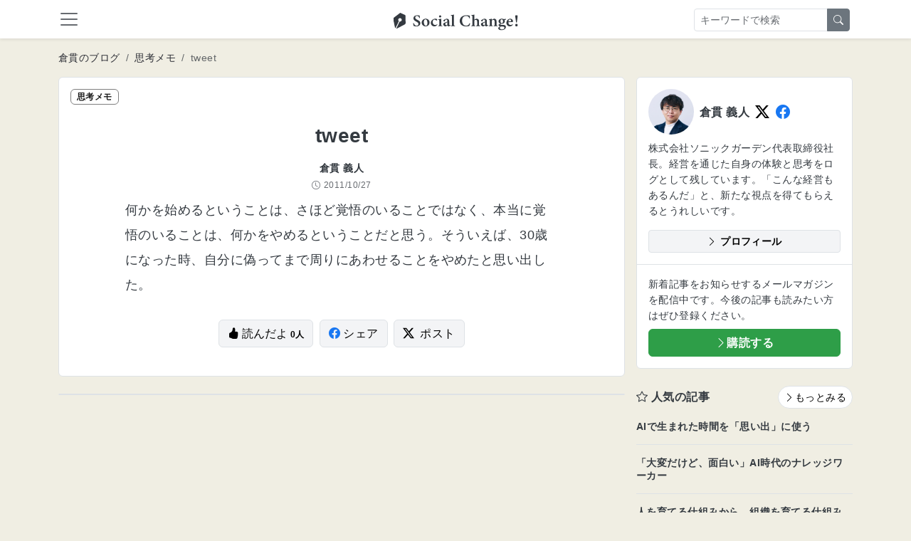

--- FILE ---
content_type: text/html; charset=utf-8
request_url: https://kuranuki.sonicgarden.jp/archives/23610
body_size: 15392
content:

<!DOCTYPE html>
<html>
  <head>
    <!-- Google Tag Manager -->
<script>(function(w,d,s,l,i){w[l]=w[l]||[];w[l].push({'gtm.start':
    new Date().getTime(),event:'gtm.js'});var f=d.getElementsByTagName(s)[0],
  j=d.createElement(s),dl=l!='dataLayer'?'&l='+l:'';j.async=true;j.src=
  'https://www.googletagmanager.com/gtm.js?id='+i+dl;f.parentNode.insertBefore(j,f);
})(window,document,'script','dataLayer','GTM-MZTVSM76');</script>
<!-- End Google Tag Manager -->

    <meta content="text/html; charset=UTF-8" http-equiv="Content-Type">
    <title>tweet</title>
    <meta content="width=device-width,initial-scale=1" name="viewport">
    <meta content="yes" name="apple-mobile-web-app-capable">
    <meta content="yes" name="mobile-web-app-capable">
    <meta name="csrf-param" content="authenticity_token" />
<meta name="csrf-token" content="6lVcRi3VxhavAvSpFxTaZGzPB0Zg1-Eyu-L3ihVYY470aRjbeGAxxzEjkxUll5v0TDPSnclB0XNFjaeAyGijQA" />
    
    <meta name="description" content="何かを始めるということは、さほど覚悟のいることではなく、本当に覚悟のいることは、何かをやめるということだと思う。そういえば、30歳になった時、自分に偽ってまで周りにあわせることをやめたと思い出した。 […]
">
    <meta property="og:title" content="tweet | Social Change!">
    <meta property="og:description" content="何かを始めるということは、さほど覚悟のいることではなく、本当に覚悟のいることは、何かをやめるということだと思う。そういえば、30歳になった時、自分に偽ってまで周りにあわせることをやめたと思い出した。 […]
">
    <meta property="og:type" content="article">
    <meta property="og:url" content="https://kuranuki.sonicgarden.jp/archives/23610">
    <meta property="og:image" content="https://kuranuki.sonicgarden.jp/assets/ogp-9e63a070.png">
    <meta property="og:image:secure_url" content="https://kuranuki.sonicgarden.jp/assets/ogp-9e63a070.png">
    <meta property="og:site_name" content="Social Change!">
    <meta name="twitter:card" content="summary_large_image">
    <meta name="twitter:title" content="tweet | Social Change!">
    <meta name="twitter:description" content="何かを始めるということは、さほど覚悟のいることではなく、本当に覚悟のいることは、何かをやめるということだと思う。そういえば、30歳になった時、自分に偽ってまで周りにあわせることをやめたと思い出した。 […]
">
    <meta name="twitter:image" content="https://kuranuki.sonicgarden.jp/assets/ogp-9e63a070.png">
    <link rel="canonical" href="https://kuranuki.sonicgarden.jp/archives/23610">
    <link href="/icon.png" rel="icon" type="image/png">
    <link href="/icon.svg" rel="icon" type="image/svg+xml">
    <link href="/icon.png" rel="apple-touch-icon">
    <link rel="stylesheet" href="/assets/actiontext-e646701d.css" data-turbo-track="reload" />
<link rel="stylesheet" href="/assets/app-9c9daa27.css" data-turbo-track="reload" />
<link rel="stylesheet" href="/assets/application-92a64bb3.css" data-turbo-track="reload" />
    <script src="/assets/application-7721d7dd.js" data-turbo-track="reload" type="module"></script>
  </head>
  <body class="bg-blog">
    <!-- Google Tag Manager (noscript) -->
<noscript><iframe src="https://www.googletagmanager.com/ns.html?id=GTM-MZTVSM76"
                  height="0" width="0" style="display:none;visibility:hidden"></iframe></noscript>
<!-- End Google Tag Manager (noscript) -->

    <nav class="sc-navbar navbar sticky-top bg-white shadow-sm pb-0 hide-on-sg-content-view">
  <div class="container-fluid container-xl position-relative pb-2">
    <a class="navbar-toggler border-0 px-0" data-bs-target="#global-navbar" data-bs-toggle="collapse" type="button">
      <span class="navbar-toggler-icon"></span>
    </a>
    <a class="navbar-brand position-absolute start-50 m-0 top-0" href="/">
      <img class="img-fluid" alt="Social Change!" width="175" height="28" loading="eager" decoding="sync" fetchpriority="high" src="/assets/logo_black-5be4eede.svg" />
</a>    <form class="d-none d-lg-flex me-3 position-absolute end-0 top-0 py-1" action="/blog/search" accept-charset="UTF-8" method="get">
      <div class="input-group">
        <input placeholder="キーワードで検索" class="form-control form-control-sm" type="text" name="q" id="q" />
        <button name="button" type="submit" class="btn btn-sm btn-secondary">
          <i class="bi bi-search"></i>
</button>      </div>
</form>    <button class="btn btn-link d-lg-none text-body p-0" data-bs-toggle="collapse" data-bs-target="#mobile-search-form" aria-expanded="false" aria-controls="mobile-search-form" type="button">
      <i class="bi bi-search fs-4"></i>
    </button>
    <div class="collapse navbar-collapse mt-2 mx-2" id="global-navbar">
      <ul class="navbar-nav">
        <li class="nav-item">
          <a class="nav-link" href="/">
            <i class="bi bi-house"></i>
            ホーム
</a>        </li>
        
          <li class="nav-item">
            <a class="nav-link" href="/auth/google_oauth2">
              <i class="bi bi-google"></i>
              Googleでログイン
</a>          </li>
        <li class="nav-item">
          <a class="nav-link" href="/profile">
            <i class="bi bi-info-circle"></i>
            このサイトについて
</a>        </li>
        <li class="nav-item">
          <a class="nav-link" target="_blank" href="https://app.jibun-apps.jp/form/130355f4-8ddf-4302-8fca-87f49971968e/new">
            <i class="bi bi-envelope"></i>
            お問い合わせ
</a>        </li>
      </ul>
    </div>
    <div class="collapse w-100 p-3 pb-2 d-lg-none" id="mobile-search-form">
    <form class="d-flex w-100" action="/blog/search" accept-charset="UTF-8" method="get">
      <div class="input-group">
        <input placeholder="キーワードで検索" class="form-control form-control-sm flex-grow-1" type="text" name="q" id="q" />
        <button name="button" type="submit" class="btn btn-sm btn-secondary flex-shrink-0">
          <i class="bi bi-search"></i>
</button>      </div>
</form>    </div>
  </div>
</nav>

    
    <script type="application/ld+json">{"@context":"https://schema.org","@type":"BlogPosting","headline":"tweet","description":"何かを始めるということは、さほど覚悟のいることではなく、本当に覚悟のいることは、何かをやめるということだと思う。そういえば、30歳になった時、自分に偽ってまで周りにあわせることをやめたと思い出した。 […]\n","datePublished":"2011-10-27T14:55:00Z","dateModified":"2011-10-27T14:55:00Z","author":{"@type":"Person","name":"倉貫義人","url":"https://kuranuki.sonicgarden.jp","sameAs":["https://twitter.com/kuranuki","https://facebook.com/kuranuki"]},"publisher":{"@type":"Organization","name":"株式会社ソニックガーデン","logo":{"@type":"ImageObject","url":"https://kuranuki.sonicgarden.jp/assets/logo-05f0b858.png"}},"mainEntityOfPage":{"@type":"WebPage","@id":"https://kuranuki.sonicgarden.jp/archives/23610"}}</script>
<script type="application/ld+json">{"@context":"https://schema.org","@type":"WebSite","name":"Social Change!","url":"https://kuranuki.sonicgarden.jp","potentialAction":{"@type":"SearchAction","target":{"@type":"EntryPoint","urlTemplate":"https://kuranuki.sonicgarden.jp/blog/search?q={search_term_string}"},"query-input":"required name=search_term_string"}}</script>

<div class="container-fluid container-xl my-2 my-md-3 hide-on-sg-content-view">
  <nav aria-label="breadcrumb">
  <ol class="breadcrumb flex-nowrap mb-0">
    <li class="breadcrumb-item small text-nowrap">
      <a href="/blog" class="link-dark hover-animation text-decoration-none">倉貫のブログ</a>
    </li>

      <li class="breadcrumb-item small text-nowrap">
        <a href="/category/note" class="link-dark hover-animation text-decoration-none">思考メモ</a>
      </li>

    <li class="breadcrumb-item small text-nowrap text-truncate active" aria-current="page">
      tweet
    </li>
  </ol>
</nav>

</div>

<div class="container-fluid container-xl">

    <div class="d-md-flex g-md-0">
      <div class="blog-index__content-primary">
        <article class="blog-show__article category-note mb-4">
          <header class="blog-show__header is-note">
            <span class="badge blog-show__badge">思考メモ</span>
            <h1 class="w-content mt-4 mb-3 mt-lg-4 pt-3 fs-3">tweet</h1>

            <div class="w-content">
                <p class="small fw-bold mb-1" itemprop="author" itemscope itemtype="https://schema.org/Person">
                  <span itemprop="name">倉貫 義人</span>
                </p>
              <p class="smaller text-muted mb-0">
                <time class="d-inline-flex align-items-center" datetime="2011-10-27T14:55:00Z" itemprop="datePublished">
                  <i class="bi bi-clock me-1"></i>
                  <span>2011/10/27</span>
                </time>
              </p>
            </div>
          </header>
          <div class="blog-show__content w-content overflow-hidden py-0 px-3 px-lg-0 pt-lg-2">
            <p>何かを始めるということは、さほど覚悟のいることではなく、本当に覚悟のいることは、何かをやめるということだと思う。そういえば、30歳になった時、自分に偽ってまで周りにあわせることをやめたと思い出した。</p>

          </div>

          <div class="w-content pt-2 mb-4 pb-md-4 mb-md-3 text-center">
            <button name="button" type="submit" class="btn btn-light border me-1" data-controller="read-button" data-read-button-post-id-value="23610" data-read-button-api-url-value="https://www.sonicgarden.world/kuranuki_blog_api/sg_contents" data-action="click-&gt;read-button#click">
              <i class="bi bi-hand-thumbs-up-fill"></i> 読んだよ
              <small class="btn-read-count fw-bold smaller">
                <span class="js-read-count">0</span>人
              </small>
</button>            <a class="btn btn-light border me-1" target="_blank" rel="noopener noreferrer" href="https://www.facebook.com/share.php?u=https://kuranuki.sonicgarden.jp/archives/23610">
              <i class="bi-facebook text-facebook me-1"></i>シェア
</a>            <a class="btn btn-light border" target="_blank" rel="noopener noreferrer" href="https://twitter.com/intent/tweet?text=tweet&amp;url=https://kuranuki.sonicgarden.jp/archives/23610">
              <i class="bi-twitter-x text-twitter me-2"></i>ポスト
</a>          </div>
        </article>

        <div class="d-none d-md-block">
          <div class="border bg-white d-md-flex rounded mt-3 mb-4 my-md-4">

</div>

        </div>
      </div>

      <div class="col ps-md-3 blog-index__sidebar">
  <section class="blog-index__profile border bg-white rounded mb-3">
    <div class="p-3">
      <div class="d-flex align-items-center mb-2">
        <img alt="アイコン" class="avatar avatar-96 photo blog-index__profile-icon me-2 rounded-pill" width="96" height="96" loading="lazy" src="/assets/kuranuki-602c892c.png" />
        <div class="fw-bold">倉貫 義人</div>
        <a class="lead d-inline-block mx-1 ms-2" href="https://twitter.com/kuranuki" target="_blank"><i class="bi bi-twitter-x text-twitter"></i></a>
        <a class="lead d-inline-block mx-1" href="https://facebook.com/kuranuki" target="_blank"><i class="bi bi-facebook text-facebook"></i></a>
      </div>
      <p class="small mb-3">株式会社ソニックガーデン代表取締役社長。経営を通じた自身の体験と思考をログとして残しています。「こんな経営もあるんだ」と、新たな視点を得てもらえるとうれしいです。</p>
      <a class="btn btn-light btn-sm d-block border fw-bold mt-2" href="https://kuranuki.sonicgarden.jp/profile" target="_blank">
        <i class="bi bi-chevron-right"></i> プロフィール
      </a>
    </div>
    <div class="border-top p-3">
      <p class="mb-2 small">
        新着記事をお知らせするメールマガジンを配信中です。今後の記事も読みたい方はぜひ登録ください。
      </p>
        <a class="d-block btn btn-primary fw-bold text-white" href="/blog/subscription/new">
    <i class="bi bi-chevron-right"></i>購読する
</a>
    </div>
  </section>

  <div class="d-md-none">
    <div class="border bg-white d-md-flex rounded mt-3 mb-4 my-md-4">

</div>

  </div>

  <section class="blog-index__popular-posts my-4">
    <header class="d-flex mb-0 justify-content-between align-items-center">
      <h2 class="fs-6 mb-0"><i class="bi-star"></i> 人気の記事</h2>
      <a class="btn btn-sm btn-light bg-white rounded-pill border hover-animation" href="/popular">
        <i class="bi bi-chevron-right"></i>もっとみる
</a>    </header>

    <div>
        <a class="d-block py-3 border-bottom text-decoration-none text-body hover-animation" href="/archives/35819">
          <h3 class="small mb-0">AIで生まれた時間を「思い出」に使う</h3>
</a>        <a class="d-block py-3 border-bottom text-decoration-none text-body hover-animation" href="/archives/35828">
          <h3 class="small mb-0">「大変だけど、面白い」AI時代のナレッジワーカー</h3>
</a>        <a class="d-block py-3 border-bottom text-decoration-none text-body hover-animation" href="/archives/34986">
          <h3 class="small mb-0">人を育てる仕組みから、組織を育てる仕組みへ〜現代に再発明した徒弟制度３年の学び</h3>
</a>        <a class="d-block py-3 border-bottom text-decoration-none text-body hover-animation" href="/archives/35740">
          <h3 class="small mb-0">採用を「経済合理性」で戦わない〜知名度よりも、深く狭い信頼を</h3>
</a>        <a class="d-block py-3 border-bottom text-decoration-none text-body hover-animation" href="/archives/35812">
          <h3 class="small mb-0">読売新聞にて倉貫書房として取材を受けました</h3>
</a>        <a class="d-block py-3 border-bottom text-decoration-none text-body hover-animation" href="/archives/21165">
          <h3 class="small mb-0">社員が増えたので物理的なオフィスをやめました 〜 これからは「分散型ワークプレイス」へ</h3>
</a>    </div>
  </section>
</div>

    </div>
</div>


    <section class="bg-dark text-white py-5 hide-on-sg-content-view">
  <div class="container-fluid container-xl">

    <a class="footer-brand mb-3 d-block text-center" href="/">
      <img class="img-fluid d-block mx-auto mb-0" alt="Social Change!" width="175" height="28" loading="eager" decoding="sync" fetchpriority="high" src="/assets/logo_white-ed9b0761.svg" />
</a>
    <div class="text-center">
      <p class="fw-bold">仕事を技芸とする文化を広げるメディア</p>
    </div>

    <div class="d-flex justify-content-center">
      <a class="small link-light text-decoration-none text-decoration-hover-underline border-end border-secondary pe-2 me-2" href="/profile">このサイトについて</a>
      <a class="small link-light text-decoration-none text-decoration-hover-underline border-end border-secondary pe-2 me-2" target="_blank" href="https://app.jibun-apps.jp/form/130355f4-8ddf-4302-8fca-87f49971968e/new">お問い合わせ</a>
      <a class="small link-light text-decoration-none text-decoration-hover-underline" target="_blank" href="https://www.sonicgarden.jp/">運営会社</a>
    </div>

  </div>
</section>

  </body>
</html>


--- FILE ---
content_type: text/css
request_url: https://kuranuki.sonicgarden.jp/assets/app-9c9daa27.css
body_size: 140037
content:
/*!
 * Bootstrap  v5.3.8 (https://getbootstrap.com/)
 * Copyright 2011-2025 The Bootstrap Authors
 * Licensed under MIT (https://github.com/twbs/bootstrap/blob/main/LICENSE)
 */:root,[data-bs-theme=light]{--bs-blue: #0d6efd;--bs-indigo: #6610f2;--bs-purple: #6f42c1;--bs-pink: #d63384;--bs-red: #dc3545;--bs-orange: #fd7e14;--bs-yellow: #ffc107;--bs-green: #198754;--bs-teal: #20c997;--bs-cyan: #0dcaf0;--bs-black: #000;--bs-white: #fff;--bs-gray: #6c757d;--bs-gray-dark: #343a40;--bs-gray-100: #f8f9fa;--bs-gray-200: #e9ecef;--bs-gray-300: #dee2e6;--bs-gray-400: #ced4da;--bs-gray-500: #adb5bd;--bs-gray-600: #6c757d;--bs-gray-700: #495057;--bs-gray-800: #343a40;--bs-gray-900: #212529;--bs-primary: rgb(46.4, 157.6, 72);--bs-secondary: #6c757d;--bs-success: #5dbf7a;--bs-info: #4da3c7;--bs-warning: #e2a659;--bs-danger: #d36262;--bs-light: #f3f4f6;--bs-dark: #2d2f36;--bs-primary-rgb: 46, 158, 72;--bs-secondary-rgb: 108, 117, 125;--bs-success-rgb: 93, 191, 122;--bs-info-rgb: 77, 163, 199;--bs-warning-rgb: 226, 166, 89;--bs-danger-rgb: 211, 98, 98;--bs-light-rgb: 243, 244, 246;--bs-dark-rgb: 45, 47, 54;--bs-primary-text-emphasis: rgb(18.56, 63.04, 28.8);--bs-secondary-text-emphasis: rgb(43.2, 46.8, 50);--bs-success-text-emphasis: rgb(37.2, 76.4, 48.8);--bs-info-text-emphasis: rgb(30.8, 65.2, 79.6);--bs-warning-text-emphasis: rgb(90.4, 66.4, 35.6);--bs-danger-text-emphasis: rgb(84.4, 39.2, 39.2);--bs-light-text-emphasis: #495057;--bs-dark-text-emphasis: #495057;--bs-primary-bg-subtle: rgb(213.28, 235.52, 218.4);--bs-secondary-bg-subtle: rgb(225.6, 227.4, 229);--bs-success-bg-subtle: rgb(222.6, 242.2, 228.4);--bs-info-bg-subtle: rgb(219.4, 236.6, 243.8);--bs-warning-bg-subtle: rgb(249.2, 237.2, 221.8);--bs-danger-bg-subtle: rgb(246.2, 223.6, 223.6);--bs-light-bg-subtle: rgb(251.5, 252, 252.5);--bs-dark-bg-subtle: #ced4da;--bs-primary-border-subtle: rgb(171.56, 216.04, 181.8);--bs-secondary-border-subtle: rgb(196.2, 199.8, 203);--bs-success-border-subtle: rgb(190.2, 229.4, 201.8);--bs-info-border-subtle: rgb(183.8, 218.2, 232.6);--bs-warning-border-subtle: rgb(243.4, 219.4, 188.6);--bs-danger-border-subtle: rgb(237.4, 192.2, 192.2);--bs-light-border-subtle: #e9ecef;--bs-dark-border-subtle: #adb5bd;--bs-white-rgb: 255, 255, 255;--bs-black-rgb: 0, 0, 0;--bs-font-sans-serif: "Noto Sans JP", sans-serif;--bs-font-monospace: SFMono-Regular, Menlo, Monaco, Consolas, "Liberation Mono", "Courier New", monospace;--bs-gradient: linear-gradient(180deg, rgba(255, 255, 255, 0.15), rgba(255, 255, 255, 0));--bs-body-font-family: var(--bs-font-sans-serif);--bs-body-font-size:1rem;--bs-body-font-weight: 400;--bs-body-line-height: 1.6;--bs-body-color: #343a40;--bs-body-color-rgb: 52, 58, 64;--bs-body-bg: #fff;--bs-body-bg-rgb: 255, 255, 255;--bs-emphasis-color: #000;--bs-emphasis-color-rgb: 0, 0, 0;--bs-secondary-color: rgba(52, 58, 64, 0.75);--bs-secondary-color-rgb: 52, 58, 64;--bs-secondary-bg: #e9ecef;--bs-secondary-bg-rgb: 233, 236, 239;--bs-tertiary-color: rgba(52, 58, 64, 0.5);--bs-tertiary-color-rgb: 52, 58, 64;--bs-tertiary-bg: #f8f9fa;--bs-tertiary-bg-rgb: 248, 249, 250;--bs-heading-color: inherit;--bs-link-color: rgb(46.4, 157.6, 72);--bs-link-color-rgb: 46, 158, 72;--bs-link-decoration: underline;--bs-link-hover-color: rgb(37.12, 126.08, 57.6);--bs-link-hover-color-rgb: 37, 126, 58;--bs-code-color: #d63384;--bs-highlight-color: #343a40;--bs-highlight-bg: rgb(255, 242.6, 205.4);--bs-border-width: 1px;--bs-border-style: solid;--bs-border-color: #dee2e6;--bs-border-color-translucent: rgba(0, 0, 0, 0.175);--bs-border-radius: 0.375rem;--bs-border-radius-sm: 0.25rem;--bs-border-radius-lg: 0.5rem;--bs-border-radius-xl: 1rem;--bs-border-radius-xxl: 2rem;--bs-border-radius-2xl: var(--bs-border-radius-xxl);--bs-border-radius-pill: 50rem;--bs-box-shadow: 0 0.5rem 1rem rgba(0, 0, 0, 0.15);--bs-box-shadow-sm: 0 0.125rem 0.25rem rgba(0, 0, 0, 0.075);--bs-box-shadow-lg: 0 1rem 3rem rgba(0, 0, 0, 0.175);--bs-box-shadow-inset: inset 0 1px 2px rgba(0, 0, 0, 0.075);--bs-focus-ring-width: 0.25rem;--bs-focus-ring-opacity: 0.25;--bs-focus-ring-color: rgba(46.4, 157.6, 72, 0.25);--bs-form-valid-color: #5dbf7a;--bs-form-valid-border-color: #5dbf7a;--bs-form-invalid-color: #d36262;--bs-form-invalid-border-color: #d36262}[data-bs-theme=dark]{color-scheme:dark;--bs-body-color: #dee2e6;--bs-body-color-rgb: 222, 226, 230;--bs-body-bg: #212529;--bs-body-bg-rgb: 33, 37, 41;--bs-emphasis-color: #fff;--bs-emphasis-color-rgb: 255, 255, 255;--bs-secondary-color: rgba(222, 226, 230, 0.75);--bs-secondary-color-rgb: 222, 226, 230;--bs-secondary-bg: #343a40;--bs-secondary-bg-rgb: 52, 58, 64;--bs-tertiary-color: rgba(222, 226, 230, 0.5);--bs-tertiary-color-rgb: 222, 226, 230;--bs-tertiary-bg: rgb(42.5, 47.5, 52.5);--bs-tertiary-bg-rgb: 43, 48, 53;--bs-primary-text-emphasis: rgb(129.84, 196.56, 145.2);--bs-secondary-text-emphasis: rgb(166.8, 172.2, 177);--bs-success-text-emphasis: rgb(157.8, 216.6, 175.2);--bs-info-text-emphasis: rgb(148.2, 199.8, 221.4);--bs-warning-text-emphasis: rgb(237.6, 201.6, 155.4);--bs-danger-text-emphasis: rgb(228.6, 160.8, 160.8);--bs-light-text-emphasis: #f8f9fa;--bs-dark-text-emphasis: #dee2e6;--bs-primary-bg-subtle: rgb(9.28, 31.52, 14.4);--bs-secondary-bg-subtle: rgb(21.6, 23.4, 25);--bs-success-bg-subtle: rgb(18.6, 38.2, 24.4);--bs-info-bg-subtle: rgb(15.4, 32.6, 39.8);--bs-warning-bg-subtle: rgb(45.2, 33.2, 17.8);--bs-danger-bg-subtle: rgb(42.2, 19.6, 19.6);--bs-light-bg-subtle: #343a40;--bs-dark-bg-subtle: #1a1d20;--bs-primary-border-subtle: rgb(27.84, 94.56, 43.2);--bs-secondary-border-subtle: rgb(64.8, 70.2, 75);--bs-success-border-subtle: rgb(55.8, 114.6, 73.2);--bs-info-border-subtle: rgb(46.2, 97.8, 119.4);--bs-warning-border-subtle: rgb(135.6, 99.6, 53.4);--bs-danger-border-subtle: rgb(126.6, 58.8, 58.8);--bs-light-border-subtle: #495057;--bs-dark-border-subtle: #343a40;--bs-heading-color: inherit;--bs-link-color: rgb(129.84, 196.56, 145.2);--bs-link-hover-color: rgb(154.872, 208.248, 167.16);--bs-link-color-rgb: 130, 197, 145;--bs-link-hover-color-rgb: 155, 208, 167;--bs-code-color: rgb(230.4, 132.6, 181.2);--bs-highlight-color: #dee2e6;--bs-highlight-bg: rgb(102, 77.2, 2.8);--bs-border-color: #495057;--bs-border-color-translucent: rgba(255, 255, 255, 0.15);--bs-form-valid-color: rgb(117, 183, 152.4);--bs-form-valid-border-color: rgb(117, 183, 152.4);--bs-form-invalid-color: rgb(234, 133.8, 143.4);--bs-form-invalid-border-color: rgb(234, 133.8, 143.4)}*,*::before,*::after{box-sizing:border-box}@media(prefers-reduced-motion: no-preference){:root{scroll-behavior:smooth}}body{margin:0;font-family:var(--bs-body-font-family);font-size:var(--bs-body-font-size);font-weight:var(--bs-body-font-weight);line-height:var(--bs-body-line-height);color:var(--bs-body-color);text-align:var(--bs-body-text-align);background-color:var(--bs-body-bg);-webkit-text-size-adjust:100%;-webkit-tap-highlight-color:rgba(0,0,0,0)}hr{margin:1rem 0;color:inherit;border:0;border-top:var(--bs-border-width) solid;opacity:.25}h6,.h6,h5,.h5,h4,.h4,h3,.h3,h2,.h2,h1,.h1{margin-top:0;margin-bottom:.5rem;font-weight:700;line-height:1.3;color:var(--bs-heading-color)}h1,.h1{font-size:calc(1.15rem + 1.8vw)}.disable-rfs h1,.disable-rfs .h1,h1.disable-rfs,.disable-rfs.h1{font-size:2.5rem}@media(min-width: 1200px){h1,.h1{font-size:2.5rem}}h2,.h2{font-size:calc(1.1rem + 1.2vw)}.disable-rfs h2,.disable-rfs .h2,h2.disable-rfs,.disable-rfs.h2{font-size:2rem}@media(min-width: 1200px){h2,.h2{font-size:2rem}}h3,.h3{font-size:calc(1.075rem + 0.9vw)}.disable-rfs h3,.disable-rfs .h3,h3.disable-rfs,.disable-rfs.h3{font-size:1.75rem}@media(min-width: 1200px){h3,.h3{font-size:1.75rem}}h4,.h4{font-size:calc(1.05rem + 0.6vw)}.disable-rfs h4,.disable-rfs .h4,h4.disable-rfs,.disable-rfs.h4{font-size:1.5rem}@media(min-width: 1200px){h4,.h4{font-size:1.5rem}}h5,.h5{font-size:calc(1.025rem + 0.3vw)}.disable-rfs h5,.disable-rfs .h5,h5.disable-rfs,.disable-rfs.h5{font-size:1.25rem}@media(min-width: 1200px){h5,.h5{font-size:1.25rem}}h6,.h6{font-size:1rem}p{margin-top:0;margin-bottom:1rem}abbr[title]{-webkit-text-decoration:underline dotted;text-decoration:underline dotted;cursor:help;-webkit-text-decoration-skip-ink:none;text-decoration-skip-ink:none}address{margin-bottom:1rem;font-style:normal;line-height:inherit}ol,ul{padding-left:2rem}ol,ul,dl{margin-top:0;margin-bottom:1rem}ol ol,ul ul,ol ul,ul ol{margin-bottom:0}dt{font-weight:700}dd{margin-bottom:.5rem;margin-left:0}blockquote{margin:0 0 1rem}b,strong{font-weight:bolder}small,.small{font-size:0.875em}mark,.mark{padding:.1875em;color:var(--bs-highlight-color);background-color:var(--bs-highlight-bg)}sub,sup{position:relative;font-size:0.75em;line-height:0;vertical-align:baseline}sub{bottom:-0.25em}sup{top:-0.5em}a{color:rgba(var(--bs-link-color-rgb), var(--bs-link-opacity, 1));text-decoration:underline}a:hover{--bs-link-color-rgb: var(--bs-link-hover-color-rgb)}a:not([href]):not([class]),a:not([href]):not([class]):hover{color:inherit;text-decoration:none}pre,code,kbd,samp{font-family:var(--bs-font-monospace);font-size:1em}pre{display:block;margin-top:0;margin-bottom:1rem;overflow:auto;font-size:0.875em}pre code{font-size:inherit;color:inherit;word-break:normal}code{font-size:0.875em;color:var(--bs-code-color);word-wrap:break-word}a>code{color:inherit}kbd{padding:.1875rem .375rem;font-size:0.875em;color:var(--bs-body-bg);background-color:var(--bs-body-color);border-radius:.25rem}kbd kbd{padding:0;font-size:1em}figure{margin:0 0 1rem}img,svg{vertical-align:middle}table{caption-side:bottom;border-collapse:collapse}caption{padding-top:.5rem;padding-bottom:.5rem;color:var(--bs-secondary-color);text-align:left}th{text-align:inherit;text-align:-webkit-match-parent}thead,tbody,tfoot,tr,td,th{border-color:inherit;border-style:solid;border-width:0}label{display:inline-block}button{border-radius:0}button:focus:not(:focus-visible){outline:0}input,button,select,optgroup,textarea{margin:0;font-family:inherit;font-size:inherit;line-height:inherit}button,select{text-transform:none}[role=button]{cursor:pointer}select{word-wrap:normal}select:disabled{opacity:1}[list]:not([type=date]):not([type=datetime-local]):not([type=month]):not([type=week]):not([type=time])::-webkit-calendar-picker-indicator{display:none !important}button,[type=button],[type=reset],[type=submit]{-webkit-appearance:button}button:not(:disabled),[type=button]:not(:disabled),[type=reset]:not(:disabled),[type=submit]:not(:disabled){cursor:pointer}::-moz-focus-inner{padding:0;border-style:none}textarea{resize:vertical}fieldset{min-width:0;padding:0;margin:0;border:0}legend{float:left;width:100%;padding:0;margin-bottom:.5rem;line-height:inherit;font-size:calc(1.05rem + 0.6vw)}.disable-rfs legend,legend.disable-rfs{font-size:1.5rem}@media(min-width: 1200px){legend{font-size:1.5rem}}legend+*{clear:left}::-webkit-datetime-edit-fields-wrapper,::-webkit-datetime-edit-text,::-webkit-datetime-edit-minute,::-webkit-datetime-edit-hour-field,::-webkit-datetime-edit-day-field,::-webkit-datetime-edit-month-field,::-webkit-datetime-edit-year-field{padding:0}::-webkit-inner-spin-button{height:auto}[type=search]{-webkit-appearance:textfield;outline-offset:-2px}[type=search]::-webkit-search-cancel-button{cursor:pointer;filter:grayscale(1)}::-webkit-search-decoration{-webkit-appearance:none}::-webkit-color-swatch-wrapper{padding:0}::file-selector-button{font:inherit;-webkit-appearance:button}output{display:inline-block}iframe{border:0}summary{display:list-item;cursor:pointer}progress{vertical-align:baseline}[hidden]{display:none !important}.lead{font-size:calc(1.025rem + 0.3vw)}.disable-rfs .lead,.lead.disable-rfs{font-size:1.25rem}@media(min-width: 1200px){.lead{font-size:1.25rem}}.lead{font-weight:400}.display-1{font-weight:300;line-height:1.3;font-size:calc(1.4rem + 4.8vw)}.disable-rfs .display-1,.display-1.disable-rfs{font-size:5rem}@media(min-width: 1200px){.display-1{font-size:5rem}}.display-2{font-weight:300;line-height:1.3;font-size:calc(1.35rem + 4.2vw)}.disable-rfs .display-2,.display-2.disable-rfs{font-size:4.5rem}@media(min-width: 1200px){.display-2{font-size:4.5rem}}.display-3{font-weight:300;line-height:1.3;font-size:calc(1.3rem + 3.6vw)}.disable-rfs .display-3,.display-3.disable-rfs{font-size:4rem}@media(min-width: 1200px){.display-3{font-size:4rem}}.display-4{font-weight:300;line-height:1.3;font-size:calc(1.25rem + 3vw)}.disable-rfs .display-4,.display-4.disable-rfs{font-size:3.5rem}@media(min-width: 1200px){.display-4{font-size:3.5rem}}.display-5{font-weight:300;line-height:1.3;font-size:calc(1.2rem + 2.4vw)}.disable-rfs .display-5,.display-5.disable-rfs{font-size:3rem}@media(min-width: 1200px){.display-5{font-size:3rem}}.display-6{font-weight:300;line-height:1.3;font-size:calc(1.15rem + 1.8vw)}.disable-rfs .display-6,.display-6.disable-rfs{font-size:2.5rem}@media(min-width: 1200px){.display-6{font-size:2.5rem}}.list-unstyled{padding-left:0;list-style:none}.list-inline{padding-left:0;list-style:none}.list-inline-item{display:inline-block}.list-inline-item:not(:last-child){margin-right:.5rem}.initialism{font-size:0.875em;text-transform:uppercase}.blockquote{margin-bottom:1rem;font-size:calc(1.025rem + 0.3vw)}.disable-rfs .blockquote,.blockquote.disable-rfs{font-size:1.25rem}@media(min-width: 1200px){.blockquote{font-size:1.25rem}}.blockquote>:last-child{margin-bottom:0}.blockquote-footer{margin-top:-1rem;margin-bottom:1rem;font-size:0.875em;color:#6c757d}.blockquote-footer::before{content:"— "}.img-fluid{max-width:100%;height:auto}.img-thumbnail{padding:.25rem;background-color:var(--bs-body-bg);border:var(--bs-border-width) solid var(--bs-border-color);border-radius:var(--bs-border-radius);max-width:100%;height:auto}.figure{display:inline-block}.figure-img{margin-bottom:.5rem;line-height:1}.figure-caption{font-size:0.875em;color:var(--bs-secondary-color)}.container,.container-fluid,.container-xxl,.container-xl,.container-lg,.container-md,.container-sm{--bs-gutter-x: 1.5rem;--bs-gutter-y: 0;width:100%;padding-right:calc(var(--bs-gutter-x)*.5);padding-left:calc(var(--bs-gutter-x)*.5);margin-right:auto;margin-left:auto}@media(min-width: 576px){.container-sm,.container{max-width:540px}}@media(min-width: 768px){.container-md,.container-sm,.container{max-width:720px}}@media(min-width: 992px){.container-lg,.container-md,.container-sm,.container{max-width:960px}}@media(min-width: 1200px){.container-xl,.container-lg,.container-md,.container-sm,.container{max-width:1140px}}@media(min-width: 1400px){.container-xxl,.container-xl,.container-lg,.container-md,.container-sm,.container{max-width:1320px}}:root{--bs-breakpoint-xs: 0;--bs-breakpoint-sm: 576px;--bs-breakpoint-md: 768px;--bs-breakpoint-lg: 992px;--bs-breakpoint-xl: 1200px;--bs-breakpoint-xxl: 1400px}.row{--bs-gutter-x: 1.5rem;--bs-gutter-y: 0;display:flex;flex-wrap:wrap;margin-top:calc(-1*var(--bs-gutter-y));margin-right:calc(-0.5*var(--bs-gutter-x));margin-left:calc(-0.5*var(--bs-gutter-x))}.row>*{flex-shrink:0;width:100%;max-width:100%;padding-right:calc(var(--bs-gutter-x)*.5);padding-left:calc(var(--bs-gutter-x)*.5);margin-top:var(--bs-gutter-y)}.col{flex:1 0 0}.row-cols-auto>*{flex:0 0 auto;width:auto}.row-cols-1>*{flex:0 0 auto;width:100%}.row-cols-2>*{flex:0 0 auto;width:50%}.row-cols-3>*{flex:0 0 auto;width:33.33333333%}.row-cols-4>*{flex:0 0 auto;width:25%}.row-cols-5>*{flex:0 0 auto;width:20%}.row-cols-6>*{flex:0 0 auto;width:16.66666667%}.col-auto{flex:0 0 auto;width:auto}.col-1{flex:0 0 auto;width:8.33333333%}.col-2{flex:0 0 auto;width:16.66666667%}.col-3{flex:0 0 auto;width:25%}.col-4{flex:0 0 auto;width:33.33333333%}.col-5{flex:0 0 auto;width:41.66666667%}.col-6{flex:0 0 auto;width:50%}.col-7{flex:0 0 auto;width:58.33333333%}.col-8{flex:0 0 auto;width:66.66666667%}.col-9{flex:0 0 auto;width:75%}.col-10{flex:0 0 auto;width:83.33333333%}.col-11{flex:0 0 auto;width:91.66666667%}.col-12{flex:0 0 auto;width:100%}.offset-1{margin-left:8.33333333%}.offset-2{margin-left:16.66666667%}.offset-3{margin-left:25%}.offset-4{margin-left:33.33333333%}.offset-5{margin-left:41.66666667%}.offset-6{margin-left:50%}.offset-7{margin-left:58.33333333%}.offset-8{margin-left:66.66666667%}.offset-9{margin-left:75%}.offset-10{margin-left:83.33333333%}.offset-11{margin-left:91.66666667%}.g-0,.gx-0{--bs-gutter-x: 0}.g-0,.gy-0{--bs-gutter-y: 0}.g-1,.gx-1{--bs-gutter-x: 0.25rem}.g-1,.gy-1{--bs-gutter-y: 0.25rem}.g-2,.gx-2{--bs-gutter-x: 0.5rem}.g-2,.gy-2{--bs-gutter-y: 0.5rem}.g-3,.gx-3{--bs-gutter-x: 1rem}.g-3,.gy-3{--bs-gutter-y: 1rem}.g-4,.gx-4{--bs-gutter-x: 1.5rem}.g-4,.gy-4{--bs-gutter-y: 1.5rem}.g-5,.gx-5{--bs-gutter-x: 3rem}.g-5,.gy-5{--bs-gutter-y: 3rem}@media(min-width: 576px){.col-sm{flex:1 0 0}.row-cols-sm-auto>*{flex:0 0 auto;width:auto}.row-cols-sm-1>*{flex:0 0 auto;width:100%}.row-cols-sm-2>*{flex:0 0 auto;width:50%}.row-cols-sm-3>*{flex:0 0 auto;width:33.33333333%}.row-cols-sm-4>*{flex:0 0 auto;width:25%}.row-cols-sm-5>*{flex:0 0 auto;width:20%}.row-cols-sm-6>*{flex:0 0 auto;width:16.66666667%}.col-sm-auto{flex:0 0 auto;width:auto}.col-sm-1{flex:0 0 auto;width:8.33333333%}.col-sm-2{flex:0 0 auto;width:16.66666667%}.col-sm-3{flex:0 0 auto;width:25%}.col-sm-4{flex:0 0 auto;width:33.33333333%}.col-sm-5{flex:0 0 auto;width:41.66666667%}.col-sm-6{flex:0 0 auto;width:50%}.col-sm-7{flex:0 0 auto;width:58.33333333%}.col-sm-8{flex:0 0 auto;width:66.66666667%}.col-sm-9{flex:0 0 auto;width:75%}.col-sm-10{flex:0 0 auto;width:83.33333333%}.col-sm-11{flex:0 0 auto;width:91.66666667%}.col-sm-12{flex:0 0 auto;width:100%}.offset-sm-0{margin-left:0}.offset-sm-1{margin-left:8.33333333%}.offset-sm-2{margin-left:16.66666667%}.offset-sm-3{margin-left:25%}.offset-sm-4{margin-left:33.33333333%}.offset-sm-5{margin-left:41.66666667%}.offset-sm-6{margin-left:50%}.offset-sm-7{margin-left:58.33333333%}.offset-sm-8{margin-left:66.66666667%}.offset-sm-9{margin-left:75%}.offset-sm-10{margin-left:83.33333333%}.offset-sm-11{margin-left:91.66666667%}.g-sm-0,.gx-sm-0{--bs-gutter-x: 0}.g-sm-0,.gy-sm-0{--bs-gutter-y: 0}.g-sm-1,.gx-sm-1{--bs-gutter-x: 0.25rem}.g-sm-1,.gy-sm-1{--bs-gutter-y: 0.25rem}.g-sm-2,.gx-sm-2{--bs-gutter-x: 0.5rem}.g-sm-2,.gy-sm-2{--bs-gutter-y: 0.5rem}.g-sm-3,.gx-sm-3{--bs-gutter-x: 1rem}.g-sm-3,.gy-sm-3{--bs-gutter-y: 1rem}.g-sm-4,.gx-sm-4{--bs-gutter-x: 1.5rem}.g-sm-4,.gy-sm-4{--bs-gutter-y: 1.5rem}.g-sm-5,.gx-sm-5{--bs-gutter-x: 3rem}.g-sm-5,.gy-sm-5{--bs-gutter-y: 3rem}}@media(min-width: 768px){.col-md{flex:1 0 0}.row-cols-md-auto>*{flex:0 0 auto;width:auto}.row-cols-md-1>*{flex:0 0 auto;width:100%}.row-cols-md-2>*{flex:0 0 auto;width:50%}.row-cols-md-3>*{flex:0 0 auto;width:33.33333333%}.row-cols-md-4>*{flex:0 0 auto;width:25%}.row-cols-md-5>*{flex:0 0 auto;width:20%}.row-cols-md-6>*{flex:0 0 auto;width:16.66666667%}.col-md-auto{flex:0 0 auto;width:auto}.col-md-1{flex:0 0 auto;width:8.33333333%}.col-md-2{flex:0 0 auto;width:16.66666667%}.col-md-3{flex:0 0 auto;width:25%}.col-md-4{flex:0 0 auto;width:33.33333333%}.col-md-5{flex:0 0 auto;width:41.66666667%}.col-md-6{flex:0 0 auto;width:50%}.col-md-7{flex:0 0 auto;width:58.33333333%}.col-md-8{flex:0 0 auto;width:66.66666667%}.col-md-9{flex:0 0 auto;width:75%}.col-md-10{flex:0 0 auto;width:83.33333333%}.col-md-11{flex:0 0 auto;width:91.66666667%}.col-md-12{flex:0 0 auto;width:100%}.offset-md-0{margin-left:0}.offset-md-1{margin-left:8.33333333%}.offset-md-2{margin-left:16.66666667%}.offset-md-3{margin-left:25%}.offset-md-4{margin-left:33.33333333%}.offset-md-5{margin-left:41.66666667%}.offset-md-6{margin-left:50%}.offset-md-7{margin-left:58.33333333%}.offset-md-8{margin-left:66.66666667%}.offset-md-9{margin-left:75%}.offset-md-10{margin-left:83.33333333%}.offset-md-11{margin-left:91.66666667%}.g-md-0,.gx-md-0{--bs-gutter-x: 0}.g-md-0,.gy-md-0{--bs-gutter-y: 0}.g-md-1,.gx-md-1{--bs-gutter-x: 0.25rem}.g-md-1,.gy-md-1{--bs-gutter-y: 0.25rem}.g-md-2,.gx-md-2{--bs-gutter-x: 0.5rem}.g-md-2,.gy-md-2{--bs-gutter-y: 0.5rem}.g-md-3,.gx-md-3{--bs-gutter-x: 1rem}.g-md-3,.gy-md-3{--bs-gutter-y: 1rem}.g-md-4,.gx-md-4{--bs-gutter-x: 1.5rem}.g-md-4,.gy-md-4{--bs-gutter-y: 1.5rem}.g-md-5,.gx-md-5{--bs-gutter-x: 3rem}.g-md-5,.gy-md-5{--bs-gutter-y: 3rem}}@media(min-width: 992px){.col-lg{flex:1 0 0}.row-cols-lg-auto>*{flex:0 0 auto;width:auto}.row-cols-lg-1>*{flex:0 0 auto;width:100%}.row-cols-lg-2>*{flex:0 0 auto;width:50%}.row-cols-lg-3>*{flex:0 0 auto;width:33.33333333%}.row-cols-lg-4>*{flex:0 0 auto;width:25%}.row-cols-lg-5>*{flex:0 0 auto;width:20%}.row-cols-lg-6>*{flex:0 0 auto;width:16.66666667%}.col-lg-auto{flex:0 0 auto;width:auto}.col-lg-1{flex:0 0 auto;width:8.33333333%}.col-lg-2{flex:0 0 auto;width:16.66666667%}.col-lg-3{flex:0 0 auto;width:25%}.col-lg-4{flex:0 0 auto;width:33.33333333%}.col-lg-5{flex:0 0 auto;width:41.66666667%}.col-lg-6{flex:0 0 auto;width:50%}.col-lg-7{flex:0 0 auto;width:58.33333333%}.col-lg-8{flex:0 0 auto;width:66.66666667%}.col-lg-9{flex:0 0 auto;width:75%}.col-lg-10{flex:0 0 auto;width:83.33333333%}.col-lg-11{flex:0 0 auto;width:91.66666667%}.col-lg-12{flex:0 0 auto;width:100%}.offset-lg-0{margin-left:0}.offset-lg-1{margin-left:8.33333333%}.offset-lg-2{margin-left:16.66666667%}.offset-lg-3{margin-left:25%}.offset-lg-4{margin-left:33.33333333%}.offset-lg-5{margin-left:41.66666667%}.offset-lg-6{margin-left:50%}.offset-lg-7{margin-left:58.33333333%}.offset-lg-8{margin-left:66.66666667%}.offset-lg-9{margin-left:75%}.offset-lg-10{margin-left:83.33333333%}.offset-lg-11{margin-left:91.66666667%}.g-lg-0,.gx-lg-0{--bs-gutter-x: 0}.g-lg-0,.gy-lg-0{--bs-gutter-y: 0}.g-lg-1,.gx-lg-1{--bs-gutter-x: 0.25rem}.g-lg-1,.gy-lg-1{--bs-gutter-y: 0.25rem}.g-lg-2,.gx-lg-2{--bs-gutter-x: 0.5rem}.g-lg-2,.gy-lg-2{--bs-gutter-y: 0.5rem}.g-lg-3,.gx-lg-3{--bs-gutter-x: 1rem}.g-lg-3,.gy-lg-3{--bs-gutter-y: 1rem}.g-lg-4,.gx-lg-4{--bs-gutter-x: 1.5rem}.g-lg-4,.gy-lg-4{--bs-gutter-y: 1.5rem}.g-lg-5,.gx-lg-5{--bs-gutter-x: 3rem}.g-lg-5,.gy-lg-5{--bs-gutter-y: 3rem}}@media(min-width: 1200px){.col-xl{flex:1 0 0}.row-cols-xl-auto>*{flex:0 0 auto;width:auto}.row-cols-xl-1>*{flex:0 0 auto;width:100%}.row-cols-xl-2>*{flex:0 0 auto;width:50%}.row-cols-xl-3>*{flex:0 0 auto;width:33.33333333%}.row-cols-xl-4>*{flex:0 0 auto;width:25%}.row-cols-xl-5>*{flex:0 0 auto;width:20%}.row-cols-xl-6>*{flex:0 0 auto;width:16.66666667%}.col-xl-auto{flex:0 0 auto;width:auto}.col-xl-1{flex:0 0 auto;width:8.33333333%}.col-xl-2{flex:0 0 auto;width:16.66666667%}.col-xl-3{flex:0 0 auto;width:25%}.col-xl-4{flex:0 0 auto;width:33.33333333%}.col-xl-5{flex:0 0 auto;width:41.66666667%}.col-xl-6{flex:0 0 auto;width:50%}.col-xl-7{flex:0 0 auto;width:58.33333333%}.col-xl-8{flex:0 0 auto;width:66.66666667%}.col-xl-9{flex:0 0 auto;width:75%}.col-xl-10{flex:0 0 auto;width:83.33333333%}.col-xl-11{flex:0 0 auto;width:91.66666667%}.col-xl-12{flex:0 0 auto;width:100%}.offset-xl-0{margin-left:0}.offset-xl-1{margin-left:8.33333333%}.offset-xl-2{margin-left:16.66666667%}.offset-xl-3{margin-left:25%}.offset-xl-4{margin-left:33.33333333%}.offset-xl-5{margin-left:41.66666667%}.offset-xl-6{margin-left:50%}.offset-xl-7{margin-left:58.33333333%}.offset-xl-8{margin-left:66.66666667%}.offset-xl-9{margin-left:75%}.offset-xl-10{margin-left:83.33333333%}.offset-xl-11{margin-left:91.66666667%}.g-xl-0,.gx-xl-0{--bs-gutter-x: 0}.g-xl-0,.gy-xl-0{--bs-gutter-y: 0}.g-xl-1,.gx-xl-1{--bs-gutter-x: 0.25rem}.g-xl-1,.gy-xl-1{--bs-gutter-y: 0.25rem}.g-xl-2,.gx-xl-2{--bs-gutter-x: 0.5rem}.g-xl-2,.gy-xl-2{--bs-gutter-y: 0.5rem}.g-xl-3,.gx-xl-3{--bs-gutter-x: 1rem}.g-xl-3,.gy-xl-3{--bs-gutter-y: 1rem}.g-xl-4,.gx-xl-4{--bs-gutter-x: 1.5rem}.g-xl-4,.gy-xl-4{--bs-gutter-y: 1.5rem}.g-xl-5,.gx-xl-5{--bs-gutter-x: 3rem}.g-xl-5,.gy-xl-5{--bs-gutter-y: 3rem}}@media(min-width: 1400px){.col-xxl{flex:1 0 0}.row-cols-xxl-auto>*{flex:0 0 auto;width:auto}.row-cols-xxl-1>*{flex:0 0 auto;width:100%}.row-cols-xxl-2>*{flex:0 0 auto;width:50%}.row-cols-xxl-3>*{flex:0 0 auto;width:33.33333333%}.row-cols-xxl-4>*{flex:0 0 auto;width:25%}.row-cols-xxl-5>*{flex:0 0 auto;width:20%}.row-cols-xxl-6>*{flex:0 0 auto;width:16.66666667%}.col-xxl-auto{flex:0 0 auto;width:auto}.col-xxl-1{flex:0 0 auto;width:8.33333333%}.col-xxl-2{flex:0 0 auto;width:16.66666667%}.col-xxl-3{flex:0 0 auto;width:25%}.col-xxl-4{flex:0 0 auto;width:33.33333333%}.col-xxl-5{flex:0 0 auto;width:41.66666667%}.col-xxl-6{flex:0 0 auto;width:50%}.col-xxl-7{flex:0 0 auto;width:58.33333333%}.col-xxl-8{flex:0 0 auto;width:66.66666667%}.col-xxl-9{flex:0 0 auto;width:75%}.col-xxl-10{flex:0 0 auto;width:83.33333333%}.col-xxl-11{flex:0 0 auto;width:91.66666667%}.col-xxl-12{flex:0 0 auto;width:100%}.offset-xxl-0{margin-left:0}.offset-xxl-1{margin-left:8.33333333%}.offset-xxl-2{margin-left:16.66666667%}.offset-xxl-3{margin-left:25%}.offset-xxl-4{margin-left:33.33333333%}.offset-xxl-5{margin-left:41.66666667%}.offset-xxl-6{margin-left:50%}.offset-xxl-7{margin-left:58.33333333%}.offset-xxl-8{margin-left:66.66666667%}.offset-xxl-9{margin-left:75%}.offset-xxl-10{margin-left:83.33333333%}.offset-xxl-11{margin-left:91.66666667%}.g-xxl-0,.gx-xxl-0{--bs-gutter-x: 0}.g-xxl-0,.gy-xxl-0{--bs-gutter-y: 0}.g-xxl-1,.gx-xxl-1{--bs-gutter-x: 0.25rem}.g-xxl-1,.gy-xxl-1{--bs-gutter-y: 0.25rem}.g-xxl-2,.gx-xxl-2{--bs-gutter-x: 0.5rem}.g-xxl-2,.gy-xxl-2{--bs-gutter-y: 0.5rem}.g-xxl-3,.gx-xxl-3{--bs-gutter-x: 1rem}.g-xxl-3,.gy-xxl-3{--bs-gutter-y: 1rem}.g-xxl-4,.gx-xxl-4{--bs-gutter-x: 1.5rem}.g-xxl-4,.gy-xxl-4{--bs-gutter-y: 1.5rem}.g-xxl-5,.gx-xxl-5{--bs-gutter-x: 3rem}.g-xxl-5,.gy-xxl-5{--bs-gutter-y: 3rem}}.table{--bs-table-color-type: initial;--bs-table-bg-type: initial;--bs-table-color-state: initial;--bs-table-bg-state: initial;--bs-table-color: var(--bs-emphasis-color);--bs-table-bg: var(--bs-body-bg);--bs-table-border-color: var(--bs-border-color);--bs-table-accent-bg: transparent;--bs-table-striped-color: var(--bs-emphasis-color);--bs-table-striped-bg: rgba(var(--bs-emphasis-color-rgb), 0.05);--bs-table-active-color: var(--bs-emphasis-color);--bs-table-active-bg: rgba(var(--bs-emphasis-color-rgb), 0.1);--bs-table-hover-color: var(--bs-emphasis-color);--bs-table-hover-bg: rgba(var(--bs-emphasis-color-rgb), 0.075);width:100%;margin-bottom:1rem;vertical-align:top;border-color:var(--bs-table-border-color)}.table>:not(caption)>*>*{padding:.5rem .5rem;color:var(--bs-table-color-state, var(--bs-table-color-type, var(--bs-table-color)));background-color:var(--bs-table-bg);border-bottom-width:var(--bs-border-width);box-shadow:inset 0 0 0 9999px var(--bs-table-bg-state, var(--bs-table-bg-type, var(--bs-table-accent-bg)))}.table>tbody{vertical-align:inherit}.table>thead{vertical-align:bottom}.table-group-divider{border-top:calc(var(--bs-border-width)*2) solid currentcolor}.caption-top{caption-side:top}.table-sm>:not(caption)>*>*{padding:.25rem .25rem}.table-bordered>:not(caption)>*{border-width:var(--bs-border-width) 0}.table-bordered>:not(caption)>*>*{border-width:0 var(--bs-border-width)}.table-borderless>:not(caption)>*>*{border-bottom-width:0}.table-borderless>:not(:first-child){border-top-width:0}.table-striped>tbody>tr:nth-of-type(odd)>*{--bs-table-color-type: var(--bs-table-striped-color);--bs-table-bg-type: var(--bs-table-striped-bg)}.table-striped-columns>:not(caption)>tr>:nth-child(even){--bs-table-color-type: var(--bs-table-striped-color);--bs-table-bg-type: var(--bs-table-striped-bg)}.table-active{--bs-table-color-state: var(--bs-table-active-color);--bs-table-bg-state: var(--bs-table-active-bg)}.table-hover>tbody>tr:hover>*{--bs-table-color-state: var(--bs-table-hover-color);--bs-table-bg-state: var(--bs-table-hover-bg)}.table-primary{--bs-table-color: #000;--bs-table-bg: rgb(213.28, 235.52, 218.4);--bs-table-border-color: rgb(170.624, 188.416, 174.72);--bs-table-striped-bg: rgb(202.616, 223.744, 207.48);--bs-table-striped-color: #000;--bs-table-active-bg: rgb(191.952, 211.968, 196.56);--bs-table-active-color: #000;--bs-table-hover-bg: rgb(197.284, 217.856, 202.02);--bs-table-hover-color: #000;color:var(--bs-table-color);border-color:var(--bs-table-border-color)}.table-secondary{--bs-table-color: #000;--bs-table-bg: rgb(225.6, 227.4, 229);--bs-table-border-color: rgb(180.48, 181.92, 183.2);--bs-table-striped-bg: rgb(214.32, 216.03, 217.55);--bs-table-striped-color: #000;--bs-table-active-bg: rgb(203.04, 204.66, 206.1);--bs-table-active-color: #000;--bs-table-hover-bg: rgb(208.68, 210.345, 211.825);--bs-table-hover-color: #000;color:var(--bs-table-color);border-color:var(--bs-table-border-color)}.table-success{--bs-table-color: #000;--bs-table-bg: rgb(222.6, 242.2, 228.4);--bs-table-border-color: rgb(178.08, 193.76, 182.72);--bs-table-striped-bg: rgb(211.47, 230.09, 216.98);--bs-table-striped-color: #000;--bs-table-active-bg: rgb(200.34, 217.98, 205.56);--bs-table-active-color: #000;--bs-table-hover-bg: rgb(205.905, 224.035, 211.27);--bs-table-hover-color: #000;color:var(--bs-table-color);border-color:var(--bs-table-border-color)}.table-info{--bs-table-color: #000;--bs-table-bg: rgb(219.4, 236.6, 243.8);--bs-table-border-color: rgb(175.52, 189.28, 195.04);--bs-table-striped-bg: rgb(208.43, 224.77, 231.61);--bs-table-striped-color: #000;--bs-table-active-bg: rgb(197.46, 212.94, 219.42);--bs-table-active-color: #000;--bs-table-hover-bg: rgb(202.945, 218.855, 225.515);--bs-table-hover-color: #000;color:var(--bs-table-color);border-color:var(--bs-table-border-color)}.table-warning{--bs-table-color: #000;--bs-table-bg: rgb(249.2, 237.2, 221.8);--bs-table-border-color: rgb(199.36, 189.76, 177.44);--bs-table-striped-bg: rgb(236.74, 225.34, 210.71);--bs-table-striped-color: #000;--bs-table-active-bg: rgb(224.28, 213.48, 199.62);--bs-table-active-color: #000;--bs-table-hover-bg: rgb(230.51, 219.41, 205.165);--bs-table-hover-color: #000;color:var(--bs-table-color);border-color:var(--bs-table-border-color)}.table-danger{--bs-table-color: #000;--bs-table-bg: rgb(246.2, 223.6, 223.6);--bs-table-border-color: rgb(196.96, 178.88, 178.88);--bs-table-striped-bg: rgb(233.89, 212.42, 212.42);--bs-table-striped-color: #000;--bs-table-active-bg: rgb(221.58, 201.24, 201.24);--bs-table-active-color: #000;--bs-table-hover-bg: rgb(227.735, 206.83, 206.83);--bs-table-hover-color: #000;color:var(--bs-table-color);border-color:var(--bs-table-border-color)}.table-light{--bs-table-color: #000;--bs-table-bg: #f3f4f6;--bs-table-border-color: rgb(194.4, 195.2, 196.8);--bs-table-striped-bg: rgb(230.85, 231.8, 233.7);--bs-table-striped-color: #000;--bs-table-active-bg: rgb(218.7, 219.6, 221.4);--bs-table-active-color: #000;--bs-table-hover-bg: rgb(224.775, 225.7, 227.55);--bs-table-hover-color: #000;color:var(--bs-table-color);border-color:var(--bs-table-border-color)}.table-dark{--bs-table-color: #fff;--bs-table-bg: #2d2f36;--bs-table-border-color: rgb(87, 88.6, 94.2);--bs-table-striped-bg: rgb(55.5, 57.4, 64.05);--bs-table-striped-color: #fff;--bs-table-active-bg: rgb(66, 67.8, 74.1);--bs-table-active-color: #fff;--bs-table-hover-bg: rgb(60.75, 62.6, 69.075);--bs-table-hover-color: #fff;color:var(--bs-table-color);border-color:var(--bs-table-border-color)}.table-responsive{overflow-x:auto;-webkit-overflow-scrolling:touch}@media(max-width: 575.98px){.table-responsive-sm{overflow-x:auto;-webkit-overflow-scrolling:touch}}@media(max-width: 767.98px){.table-responsive-md{overflow-x:auto;-webkit-overflow-scrolling:touch}}@media(max-width: 991.98px){.table-responsive-lg{overflow-x:auto;-webkit-overflow-scrolling:touch}}@media(max-width: 1199.98px){.table-responsive-xl{overflow-x:auto;-webkit-overflow-scrolling:touch}}@media(max-width: 1399.98px){.table-responsive-xxl{overflow-x:auto;-webkit-overflow-scrolling:touch}}.form-label{margin-bottom:.5rem}.col-form-label{padding-top:calc(0.375rem + var(--bs-border-width));padding-bottom:calc(0.375rem + var(--bs-border-width));margin-bottom:0;font-size:inherit;line-height:1.6}.col-form-label-lg{padding-top:calc(0.5rem + var(--bs-border-width));padding-bottom:calc(0.5rem + var(--bs-border-width));font-size:calc(1.025rem + 0.3vw)}.disable-rfs .col-form-label-lg,.col-form-label-lg.disable-rfs{font-size:1.25rem}@media(min-width: 1200px){.col-form-label-lg{font-size:1.25rem}}.col-form-label-sm{padding-top:calc(0.25rem + var(--bs-border-width));padding-bottom:calc(0.25rem + var(--bs-border-width));font-size:0.875rem}.form-text{margin-top:.25rem;font-size:0.875em;color:var(--bs-secondary-color)}.form-control{display:block;width:100%;padding:.375rem .75rem;font-size:1rem;font-weight:400;line-height:1.6;color:var(--bs-body-color);-webkit-appearance:none;-moz-appearance:none;appearance:none;background-color:var(--bs-body-bg);background-clip:padding-box;border:var(--bs-border-width) solid var(--bs-border-color);border-radius:var(--bs-border-radius);transition:border-color .15s ease-in-out,box-shadow .15s ease-in-out}@media(prefers-reduced-motion: reduce){.form-control{transition:none}}.form-control[type=file]{overflow:hidden}.form-control[type=file]:not(:disabled):not([readonly]){cursor:pointer}.form-control:focus{color:var(--bs-body-color);background-color:var(--bs-body-bg);border-color:rgb(150.7,206.3,163.5);outline:0;box-shadow:0 0 0 .25rem rgba(46.4,157.6,72,.25)}.form-control::-webkit-date-and-time-value{min-width:85px;height:1.6em;margin:0}.form-control::-webkit-datetime-edit{display:block;padding:0}.form-control::-moz-placeholder{color:var(--bs-secondary-color);opacity:1}.form-control::placeholder{color:var(--bs-secondary-color);opacity:1}.form-control:disabled{background-color:var(--bs-secondary-bg);opacity:1}.form-control::file-selector-button{padding:.375rem .75rem;margin:-0.375rem -0.75rem;margin-inline-end:.75rem;color:var(--bs-body-color);background-color:var(--bs-tertiary-bg);pointer-events:none;border-color:inherit;border-style:solid;border-width:0;border-inline-end-width:var(--bs-border-width);border-radius:0;transition:color .15s ease-in-out,background-color .15s ease-in-out,border-color .15s ease-in-out,box-shadow .15s ease-in-out}@media(prefers-reduced-motion: reduce){.form-control::file-selector-button{transition:none}}.form-control:hover:not(:disabled):not([readonly])::file-selector-button{background-color:var(--bs-secondary-bg)}.form-control-plaintext{display:block;width:100%;padding:.375rem 0;margin-bottom:0;line-height:1.6;color:var(--bs-body-color);background-color:rgba(0,0,0,0);border:solid rgba(0,0,0,0);border-width:var(--bs-border-width) 0}.form-control-plaintext:focus{outline:0}.form-control-plaintext.form-control-sm,.form-control-plaintext.form-control-lg{padding-right:0;padding-left:0}.form-control-sm{min-height:calc(1.6em + 0.5rem + calc(var(--bs-border-width) * 2));padding:.25rem .5rem;font-size:0.875rem;border-radius:var(--bs-border-radius-sm)}.form-control-sm::file-selector-button{padding:.25rem .5rem;margin:-0.25rem -0.5rem;margin-inline-end:.5rem}.form-control-lg{min-height:calc(1.6em + 1rem + calc(var(--bs-border-width) * 2));padding:.5rem 1rem;font-size:calc(1.025rem + 0.3vw)}.disable-rfs .form-control-lg,.form-control-lg.disable-rfs{font-size:1.25rem}@media(min-width: 1200px){.form-control-lg{font-size:1.25rem}}.form-control-lg{border-radius:var(--bs-border-radius-lg)}.form-control-lg::file-selector-button{padding:.5rem 1rem;margin:-0.5rem -1rem;margin-inline-end:1rem}textarea.form-control{min-height:calc(1.6em + 0.75rem + calc(var(--bs-border-width) * 2))}textarea.form-control-sm{min-height:calc(1.6em + 0.5rem + calc(var(--bs-border-width) * 2))}textarea.form-control-lg{min-height:calc(1.6em + 1rem + calc(var(--bs-border-width) * 2))}.form-control-color{width:3rem;height:calc(1.6em + 0.75rem + calc(var(--bs-border-width) * 2));padding:.375rem}.form-control-color:not(:disabled):not([readonly]){cursor:pointer}.form-control-color::-moz-color-swatch{border:0 !important;border-radius:var(--bs-border-radius)}.form-control-color::-webkit-color-swatch{border:0 !important;border-radius:var(--bs-border-radius)}.form-control-color.form-control-sm{height:calc(1.6em + 0.5rem + calc(var(--bs-border-width) * 2))}.form-control-color.form-control-lg{height:calc(1.6em + 1rem + calc(var(--bs-border-width) * 2))}.form-select{--bs-form-select-bg-img: url("data:image/svg+xml,%3csvg xmlns='http://www.w3.org/2000/svg' viewBox='0 0 16 16'%3e%3cpath fill='none' stroke='%23343a40' stroke-linecap='round' stroke-linejoin='round' stroke-width='2' d='m2 5 6 6 6-6'/%3e%3c/svg%3e");display:block;width:100%;padding:.375rem 2.25rem .375rem .75rem;font-size:1rem;font-weight:400;line-height:1.6;color:var(--bs-body-color);-webkit-appearance:none;-moz-appearance:none;appearance:none;background-color:var(--bs-body-bg);background-image:var(--bs-form-select-bg-img),var(--bs-form-select-bg-icon, none);background-repeat:no-repeat;background-position:right .75rem center;background-size:16px 12px;border:var(--bs-border-width) solid var(--bs-border-color);border-radius:var(--bs-border-radius);transition:border-color .15s ease-in-out,box-shadow .15s ease-in-out}@media(prefers-reduced-motion: reduce){.form-select{transition:none}}.form-select:focus{border-color:rgb(150.7,206.3,163.5);outline:0;box-shadow:0 0 0 .25rem rgba(46.4,157.6,72,.25)}.form-select[multiple],.form-select[size]:not([size="1"]){padding-right:.75rem;background-image:none}.form-select:disabled{background-color:var(--bs-secondary-bg)}.form-select:-moz-focusring{color:rgba(0,0,0,0);text-shadow:0 0 0 var(--bs-body-color)}.form-select-sm{padding-top:.25rem;padding-bottom:.25rem;padding-left:.5rem;font-size:0.875rem;border-radius:var(--bs-border-radius-sm)}.form-select-lg{padding-top:.5rem;padding-bottom:.5rem;padding-left:1rem;font-size:calc(1.025rem + 0.3vw)}.disable-rfs .form-select-lg,.form-select-lg.disable-rfs{font-size:1.25rem}@media(min-width: 1200px){.form-select-lg{font-size:1.25rem}}.form-select-lg{border-radius:var(--bs-border-radius-lg)}[data-bs-theme=dark] .form-select{--bs-form-select-bg-img: url("data:image/svg+xml,%3csvg xmlns='http://www.w3.org/2000/svg' viewBox='0 0 16 16'%3e%3cpath fill='none' stroke='%23dee2e6' stroke-linecap='round' stroke-linejoin='round' stroke-width='2' d='m2 5 6 6 6-6'/%3e%3c/svg%3e")}.form-check{display:block;min-height:1.6rem;padding-left:1.5em;margin-bottom:.125rem}.form-check .form-check-input{float:left;margin-left:-1.5em}.form-check-reverse{padding-right:1.5em;padding-left:0;text-align:right}.form-check-reverse .form-check-input{float:right;margin-right:-1.5em;margin-left:0}.form-check-input{--bs-form-check-bg: var(--bs-body-bg);flex-shrink:0;width:1em;height:1em;margin-top:.3em;vertical-align:top;-webkit-appearance:none;-moz-appearance:none;appearance:none;background-color:var(--bs-form-check-bg);background-image:var(--bs-form-check-bg-image);background-repeat:no-repeat;background-position:center;background-size:contain;border:var(--bs-border-width) solid var(--bs-border-color);-webkit-print-color-adjust:exact;print-color-adjust:exact}.form-check-input[type=checkbox]{border-radius:.25em}.form-check-input[type=radio]{border-radius:50%}.form-check-input:active{filter:brightness(90%)}.form-check-input:focus{border-color:rgb(150.7,206.3,163.5);outline:0;box-shadow:0 0 0 .25rem rgba(46.4,157.6,72,.25)}.form-check-input:checked{background-color:rgb(46.4,157.6,72);border-color:rgb(46.4,157.6,72)}.form-check-input:checked[type=checkbox]{--bs-form-check-bg-image: url("data:image/svg+xml,%3csvg xmlns='http://www.w3.org/2000/svg' viewBox='0 0 20 20'%3e%3cpath fill='none' stroke='%23fff' stroke-linecap='round' stroke-linejoin='round' stroke-width='3' d='m6 10 3 3 6-6'/%3e%3c/svg%3e")}.form-check-input:checked[type=radio]{--bs-form-check-bg-image: url("data:image/svg+xml,%3csvg xmlns='http://www.w3.org/2000/svg' viewBox='-4 -4 8 8'%3e%3ccircle r='2' fill='%23fff'/%3e%3c/svg%3e")}.form-check-input[type=checkbox]:indeterminate{background-color:rgb(46.4,157.6,72);border-color:rgb(46.4,157.6,72);--bs-form-check-bg-image: url("data:image/svg+xml,%3csvg xmlns='http://www.w3.org/2000/svg' viewBox='0 0 20 20'%3e%3cpath fill='none' stroke='%23fff' stroke-linecap='round' stroke-linejoin='round' stroke-width='3' d='M6 10h8'/%3e%3c/svg%3e")}.form-check-input:disabled{pointer-events:none;filter:none;opacity:.5}.form-check-input[disabled]~.form-check-label,.form-check-input:disabled~.form-check-label{cursor:default;opacity:.5}.form-switch{padding-left:2.5em}.form-switch .form-check-input{--bs-form-switch-bg: url("data:image/svg+xml,%3csvg xmlns='http://www.w3.org/2000/svg' viewBox='-4 -4 8 8'%3e%3ccircle r='3' fill='rgba%280, 0, 0, 0.25%29'/%3e%3c/svg%3e");width:2em;margin-left:-2.5em;background-image:var(--bs-form-switch-bg);background-position:left center;border-radius:2em;transition:background-position .15s ease-in-out}@media(prefers-reduced-motion: reduce){.form-switch .form-check-input{transition:none}}.form-switch .form-check-input:focus{--bs-form-switch-bg: url("data:image/svg+xml,%3csvg xmlns='http://www.w3.org/2000/svg' viewBox='-4 -4 8 8'%3e%3ccircle r='3' fill='rgb%28150.7, 206.3, 163.5%29'/%3e%3c/svg%3e")}.form-switch .form-check-input:checked{background-position:right center;--bs-form-switch-bg: url("data:image/svg+xml,%3csvg xmlns='http://www.w3.org/2000/svg' viewBox='-4 -4 8 8'%3e%3ccircle r='3' fill='%23fff'/%3e%3c/svg%3e")}.form-switch.form-check-reverse{padding-right:2.5em;padding-left:0}.form-switch.form-check-reverse .form-check-input{margin-right:-2.5em;margin-left:0}.form-check-inline{display:inline-block;margin-right:1rem}.btn-check{position:absolute;clip:rect(0, 0, 0, 0);pointer-events:none}.btn-check[disabled]+.btn,.btn-check:disabled+.btn{pointer-events:none;filter:none;opacity:.65}[data-bs-theme=dark] .form-switch .form-check-input:not(:checked):not(:focus){--bs-form-switch-bg: url("data:image/svg+xml,%3csvg xmlns='http://www.w3.org/2000/svg' viewBox='-4 -4 8 8'%3e%3ccircle r='3' fill='rgba%28255, 255, 255, 0.25%29'/%3e%3c/svg%3e")}.form-range{width:100%;height:1.5rem;padding:0;-webkit-appearance:none;-moz-appearance:none;appearance:none;background-color:rgba(0,0,0,0)}.form-range:focus{outline:0}.form-range:focus::-webkit-slider-thumb{box-shadow:0 0 0 1px #fff,0 0 0 .25rem rgba(46.4,157.6,72,.25)}.form-range:focus::-moz-range-thumb{box-shadow:0 0 0 1px #fff,0 0 0 .25rem rgba(46.4,157.6,72,.25)}.form-range::-moz-focus-outer{border:0}.form-range::-webkit-slider-thumb{width:1rem;height:1rem;margin-top:-0.25rem;-webkit-appearance:none;appearance:none;background-color:rgb(46.4,157.6,72);border:0;border-radius:1rem;-webkit-transition:background-color .15s ease-in-out,border-color .15s ease-in-out,box-shadow .15s ease-in-out;transition:background-color .15s ease-in-out,border-color .15s ease-in-out,box-shadow .15s ease-in-out}@media(prefers-reduced-motion: reduce){.form-range::-webkit-slider-thumb{-webkit-transition:none;transition:none}}.form-range::-webkit-slider-thumb:active{background-color:rgb(192.42,225.78,200.1)}.form-range::-webkit-slider-runnable-track{width:100%;height:.5rem;color:rgba(0,0,0,0);cursor:pointer;background-color:var(--bs-secondary-bg);border-color:rgba(0,0,0,0);border-radius:1rem}.form-range::-moz-range-thumb{width:1rem;height:1rem;-moz-appearance:none;appearance:none;background-color:rgb(46.4,157.6,72);border:0;border-radius:1rem;-moz-transition:background-color .15s ease-in-out,border-color .15s ease-in-out,box-shadow .15s ease-in-out;transition:background-color .15s ease-in-out,border-color .15s ease-in-out,box-shadow .15s ease-in-out}@media(prefers-reduced-motion: reduce){.form-range::-moz-range-thumb{-moz-transition:none;transition:none}}.form-range::-moz-range-thumb:active{background-color:rgb(192.42,225.78,200.1)}.form-range::-moz-range-track{width:100%;height:.5rem;color:rgba(0,0,0,0);cursor:pointer;background-color:var(--bs-secondary-bg);border-color:rgba(0,0,0,0);border-radius:1rem}.form-range:disabled{pointer-events:none}.form-range:disabled::-webkit-slider-thumb{background-color:var(--bs-secondary-color)}.form-range:disabled::-moz-range-thumb{background-color:var(--bs-secondary-color)}.form-floating{position:relative}.form-floating>.form-control,.form-floating>.form-control-plaintext,.form-floating>.form-select{height:calc(3.5rem + calc(var(--bs-border-width) * 2));min-height:calc(3.5rem + calc(var(--bs-border-width) * 2));line-height:1.25}.form-floating>label{position:absolute;top:0;left:0;z-index:2;max-width:100%;height:100%;padding:1rem .75rem;overflow:hidden;color:rgba(var(--bs-body-color-rgb), 0.65);text-align:start;text-overflow:ellipsis;white-space:nowrap;pointer-events:none;border:var(--bs-border-width) solid rgba(0,0,0,0);transform-origin:0 0;transition:opacity .1s ease-in-out,transform .1s ease-in-out}@media(prefers-reduced-motion: reduce){.form-floating>label{transition:none}}.form-floating>.form-control,.form-floating>.form-control-plaintext{padding:1rem .75rem}.form-floating>.form-control::-moz-placeholder, .form-floating>.form-control-plaintext::-moz-placeholder{color:rgba(0,0,0,0)}.form-floating>.form-control::placeholder,.form-floating>.form-control-plaintext::placeholder{color:rgba(0,0,0,0)}.form-floating>.form-control:not(:-moz-placeholder), .form-floating>.form-control-plaintext:not(:-moz-placeholder){padding-top:1.625rem;padding-bottom:.625rem}.form-floating>.form-control:focus,.form-floating>.form-control:not(:placeholder-shown),.form-floating>.form-control-plaintext:focus,.form-floating>.form-control-plaintext:not(:placeholder-shown){padding-top:1.625rem;padding-bottom:.625rem}.form-floating>.form-control:-webkit-autofill,.form-floating>.form-control-plaintext:-webkit-autofill{padding-top:1.625rem;padding-bottom:.625rem}.form-floating>.form-select{padding-top:1.625rem;padding-bottom:.625rem;padding-left:.75rem}.form-floating>.form-control:not(:-moz-placeholder)~label{transform:scale(0.85) translateY(-0.5rem) translateX(0.15rem)}.form-floating>.form-control:focus~label,.form-floating>.form-control:not(:placeholder-shown)~label,.form-floating>.form-control-plaintext~label,.form-floating>.form-select~label{transform:scale(0.85) translateY(-0.5rem) translateX(0.15rem)}.form-floating>.form-control:-webkit-autofill~label{transform:scale(0.85) translateY(-0.5rem) translateX(0.15rem)}.form-floating>textarea:not(:-moz-placeholder)~label::after{position:absolute;inset:1rem .375rem;z-index:-1;height:1.5em;content:"";background-color:var(--bs-body-bg);border-radius:var(--bs-border-radius)}.form-floating>textarea:focus~label::after,.form-floating>textarea:not(:placeholder-shown)~label::after{position:absolute;inset:1rem .375rem;z-index:-1;height:1.5em;content:"";background-color:var(--bs-body-bg);border-radius:var(--bs-border-radius)}.form-floating>textarea:disabled~label::after{background-color:var(--bs-secondary-bg)}.form-floating>.form-control-plaintext~label{border-width:var(--bs-border-width) 0}.form-floating>:disabled~label,.form-floating>.form-control:disabled~label{color:#6c757d}.input-group{position:relative;display:flex;flex-wrap:wrap;align-items:stretch;width:100%}.input-group>.form-control,.input-group>.form-select,.input-group>.form-floating{position:relative;flex:1 1 auto;width:1%;min-width:0}.input-group>.form-control:focus,.input-group>.form-select:focus,.input-group>.form-floating:focus-within{z-index:5}.input-group .btn{position:relative;z-index:2}.input-group .btn:focus{z-index:5}.input-group-text{display:flex;align-items:center;padding:.375rem .75rem;font-size:1rem;font-weight:400;line-height:1.6;color:var(--bs-body-color);text-align:center;white-space:nowrap;background-color:var(--bs-tertiary-bg);border:var(--bs-border-width) solid var(--bs-border-color);border-radius:var(--bs-border-radius)}.input-group-lg>.form-control,.input-group-lg>.form-select,.input-group-lg>.input-group-text,.input-group-lg>.btn{padding:.5rem 1rem;font-size:calc(1.025rem + 0.3vw)}.disable-rfs .input-group-lg>.form-control,.input-group-lg>.form-control.disable-rfs,.disable-rfs .input-group-lg>.form-select,.input-group-lg>.form-select.disable-rfs,.disable-rfs .input-group-lg>.input-group-text,.input-group-lg>.input-group-text.disable-rfs,.disable-rfs .input-group-lg>.btn,.input-group-lg>.btn.disable-rfs{font-size:1.25rem}@media(min-width: 1200px){.input-group-lg>.form-control,.input-group-lg>.form-select,.input-group-lg>.input-group-text,.input-group-lg>.btn{font-size:1.25rem}}.input-group-lg>.form-control,.input-group-lg>.form-select,.input-group-lg>.input-group-text,.input-group-lg>.btn{border-radius:var(--bs-border-radius-lg)}.input-group-sm>.form-control,.input-group-sm>.form-select,.input-group-sm>.input-group-text,.input-group-sm>.btn{padding:.25rem .5rem;font-size:0.875rem;border-radius:var(--bs-border-radius-sm)}.input-group-lg>.form-select,.input-group-sm>.form-select{padding-right:3rem}.input-group:not(.has-validation)>:not(:last-child):not(.dropdown-toggle):not(.dropdown-menu):not(.form-floating),.input-group:not(.has-validation)>.dropdown-toggle:nth-last-child(n+3),.input-group:not(.has-validation)>.form-floating:not(:last-child)>.form-control,.input-group:not(.has-validation)>.form-floating:not(:last-child)>.form-select{border-top-right-radius:0;border-bottom-right-radius:0}.input-group.has-validation>:nth-last-child(n+3):not(.dropdown-toggle):not(.dropdown-menu):not(.form-floating),.input-group.has-validation>.dropdown-toggle:nth-last-child(n+4),.input-group.has-validation>.form-floating:nth-last-child(n+3)>.form-control,.input-group.has-validation>.form-floating:nth-last-child(n+3)>.form-select{border-top-right-radius:0;border-bottom-right-radius:0}.input-group>:not(:first-child):not(.dropdown-menu):not(.valid-tooltip):not(.valid-feedback):not(.invalid-tooltip):not(.invalid-feedback){margin-left:calc(-1*var(--bs-border-width));border-top-left-radius:0;border-bottom-left-radius:0}.input-group>.form-floating:not(:first-child)>.form-control,.input-group>.form-floating:not(:first-child)>.form-select{border-top-left-radius:0;border-bottom-left-radius:0}.valid-feedback{display:none;width:100%;margin-top:.25rem;font-size:0.875em;color:var(--bs-form-valid-color)}.valid-tooltip{position:absolute;top:100%;z-index:5;display:none;max-width:100%;padding:.25rem .5rem;margin-top:.1rem;font-size:0.875rem;color:#fff;background-color:var(--bs-success);border-radius:var(--bs-border-radius)}.was-validated :valid~.valid-feedback,.was-validated :valid~.valid-tooltip,.is-valid~.valid-feedback,.is-valid~.valid-tooltip{display:block}.was-validated .form-control:valid,.form-control.is-valid{border-color:var(--bs-form-valid-border-color);padding-right:calc(1.6em + 0.75rem);background-image:url("data:image/svg+xml,%3csvg xmlns='http://www.w3.org/2000/svg' viewBox='0 0 8 8'%3e%3cpath fill='%235dbf7a' d='M2.3 6.73.6 4.53c-.4-1.04.46-1.4 1.1-.8l1.1 1.4 3.4-3.8c.6-.63 1.6-.27 1.2.7l-4 4.6c-.43.5-.8.4-1.1.1'/%3e%3c/svg%3e");background-repeat:no-repeat;background-position:right calc(0.4em + 0.1875rem) center;background-size:calc(0.8em + 0.375rem) calc(0.8em + 0.375rem)}.was-validated .form-control:valid:focus,.form-control.is-valid:focus{border-color:var(--bs-form-valid-border-color);box-shadow:0 0 0 .25rem rgba(var(--bs-success-rgb), 0.25)}.was-validated textarea.form-control:valid,textarea.form-control.is-valid{padding-right:calc(1.6em + 0.75rem);background-position:top calc(0.4em + 0.1875rem) right calc(0.4em + 0.1875rem)}.was-validated .form-select:valid,.form-select.is-valid{border-color:var(--bs-form-valid-border-color)}.was-validated .form-select:valid:not([multiple]):not([size]),.was-validated .form-select:valid:not([multiple])[size="1"],.form-select.is-valid:not([multiple]):not([size]),.form-select.is-valid:not([multiple])[size="1"]{--bs-form-select-bg-icon: url("data:image/svg+xml,%3csvg xmlns='http://www.w3.org/2000/svg' viewBox='0 0 8 8'%3e%3cpath fill='%235dbf7a' d='M2.3 6.73.6 4.53c-.4-1.04.46-1.4 1.1-.8l1.1 1.4 3.4-3.8c.6-.63 1.6-.27 1.2.7l-4 4.6c-.43.5-.8.4-1.1.1'/%3e%3c/svg%3e");padding-right:4.125rem;background-position:right .75rem center,center right 2.25rem;background-size:16px 12px,calc(0.8em + 0.375rem) calc(0.8em + 0.375rem)}.was-validated .form-select:valid:focus,.form-select.is-valid:focus{border-color:var(--bs-form-valid-border-color);box-shadow:0 0 0 .25rem rgba(var(--bs-success-rgb), 0.25)}.was-validated .form-control-color:valid,.form-control-color.is-valid{width:calc(3rem + calc(1.6em + 0.75rem))}.was-validated .form-check-input:valid,.form-check-input.is-valid{border-color:var(--bs-form-valid-border-color)}.was-validated .form-check-input:valid:checked,.form-check-input.is-valid:checked{background-color:var(--bs-form-valid-color)}.was-validated .form-check-input:valid:focus,.form-check-input.is-valid:focus{box-shadow:0 0 0 .25rem rgba(var(--bs-success-rgb), 0.25)}.was-validated .form-check-input:valid~.form-check-label,.form-check-input.is-valid~.form-check-label{color:var(--bs-form-valid-color)}.form-check-inline .form-check-input~.valid-feedback{margin-left:.5em}.was-validated .input-group>.form-control:not(:focus):valid,.input-group>.form-control:not(:focus).is-valid,.was-validated .input-group>.form-select:not(:focus):valid,.input-group>.form-select:not(:focus).is-valid,.was-validated .input-group>.form-floating:not(:focus-within):valid,.input-group>.form-floating:not(:focus-within).is-valid{z-index:3}.invalid-feedback{display:none;width:100%;margin-top:.25rem;font-size:0.875em;color:var(--bs-form-invalid-color)}.invalid-tooltip{position:absolute;top:100%;z-index:5;display:none;max-width:100%;padding:.25rem .5rem;margin-top:.1rem;font-size:0.875rem;color:#fff;background-color:var(--bs-danger);border-radius:var(--bs-border-radius)}.was-validated :invalid~.invalid-feedback,.was-validated :invalid~.invalid-tooltip,.is-invalid~.invalid-feedback,.is-invalid~.invalid-tooltip{display:block}.was-validated .form-control:invalid,.form-control.is-invalid{border-color:var(--bs-form-invalid-border-color);padding-right:calc(1.6em + 0.75rem);background-image:url("data:image/svg+xml,%3csvg xmlns='http://www.w3.org/2000/svg' viewBox='0 0 12 12' width='12' height='12' fill='none' stroke='%23d36262'%3e%3ccircle cx='6' cy='6' r='4.5'/%3e%3cpath stroke-linejoin='round' d='M5.8 3.6h.4L6 6.5z'/%3e%3ccircle cx='6' cy='8.2' r='.6' fill='%23d36262' stroke='none'/%3e%3c/svg%3e");background-repeat:no-repeat;background-position:right calc(0.4em + 0.1875rem) center;background-size:calc(0.8em + 0.375rem) calc(0.8em + 0.375rem)}.was-validated .form-control:invalid:focus,.form-control.is-invalid:focus{border-color:var(--bs-form-invalid-border-color);box-shadow:0 0 0 .25rem rgba(var(--bs-danger-rgb), 0.25)}.was-validated textarea.form-control:invalid,textarea.form-control.is-invalid{padding-right:calc(1.6em + 0.75rem);background-position:top calc(0.4em + 0.1875rem) right calc(0.4em + 0.1875rem)}.was-validated .form-select:invalid,.form-select.is-invalid{border-color:var(--bs-form-invalid-border-color)}.was-validated .form-select:invalid:not([multiple]):not([size]),.was-validated .form-select:invalid:not([multiple])[size="1"],.form-select.is-invalid:not([multiple]):not([size]),.form-select.is-invalid:not([multiple])[size="1"]{--bs-form-select-bg-icon: url("data:image/svg+xml,%3csvg xmlns='http://www.w3.org/2000/svg' viewBox='0 0 12 12' width='12' height='12' fill='none' stroke='%23d36262'%3e%3ccircle cx='6' cy='6' r='4.5'/%3e%3cpath stroke-linejoin='round' d='M5.8 3.6h.4L6 6.5z'/%3e%3ccircle cx='6' cy='8.2' r='.6' fill='%23d36262' stroke='none'/%3e%3c/svg%3e");padding-right:4.125rem;background-position:right .75rem center,center right 2.25rem;background-size:16px 12px,calc(0.8em + 0.375rem) calc(0.8em + 0.375rem)}.was-validated .form-select:invalid:focus,.form-select.is-invalid:focus{border-color:var(--bs-form-invalid-border-color);box-shadow:0 0 0 .25rem rgba(var(--bs-danger-rgb), 0.25)}.was-validated .form-control-color:invalid,.form-control-color.is-invalid{width:calc(3rem + calc(1.6em + 0.75rem))}.was-validated .form-check-input:invalid,.form-check-input.is-invalid{border-color:var(--bs-form-invalid-border-color)}.was-validated .form-check-input:invalid:checked,.form-check-input.is-invalid:checked{background-color:var(--bs-form-invalid-color)}.was-validated .form-check-input:invalid:focus,.form-check-input.is-invalid:focus{box-shadow:0 0 0 .25rem rgba(var(--bs-danger-rgb), 0.25)}.was-validated .form-check-input:invalid~.form-check-label,.form-check-input.is-invalid~.form-check-label{color:var(--bs-form-invalid-color)}.form-check-inline .form-check-input~.invalid-feedback{margin-left:.5em}.was-validated .input-group>.form-control:not(:focus):invalid,.input-group>.form-control:not(:focus).is-invalid,.was-validated .input-group>.form-select:not(:focus):invalid,.input-group>.form-select:not(:focus).is-invalid,.was-validated .input-group>.form-floating:not(:focus-within):invalid,.input-group>.form-floating:not(:focus-within).is-invalid{z-index:4}.btn{--bs-btn-padding-x: 0.75rem;--bs-btn-padding-y: 0.375rem;--bs-btn-font-family: ;--bs-btn-font-size:1rem;--bs-btn-font-weight: 400;--bs-btn-line-height: 1.6;--bs-btn-color: var(--bs-body-color);--bs-btn-bg: transparent;--bs-btn-border-width: var(--bs-border-width);--bs-btn-border-color: transparent;--bs-btn-border-radius: var(--bs-border-radius);--bs-btn-hover-border-color: transparent;--bs-btn-box-shadow: inset 0 1px 0 rgba(255, 255, 255, 0.15), 0 1px 1px rgba(0, 0, 0, 0.075);--bs-btn-disabled-opacity: 0.65;--bs-btn-focus-box-shadow: 0 0 0 0.25rem rgba(var(--bs-btn-focus-shadow-rgb), .5);display:inline-block;padding:var(--bs-btn-padding-y) var(--bs-btn-padding-x);font-family:var(--bs-btn-font-family);font-size:var(--bs-btn-font-size);font-weight:var(--bs-btn-font-weight);line-height:var(--bs-btn-line-height);color:var(--bs-btn-color);text-align:center;text-decoration:none;vertical-align:middle;cursor:pointer;-webkit-user-select:none;-moz-user-select:none;user-select:none;border:var(--bs-btn-border-width) solid var(--bs-btn-border-color);border-radius:var(--bs-btn-border-radius);background-color:var(--bs-btn-bg);transition:color .15s ease-in-out,background-color .15s ease-in-out,border-color .15s ease-in-out,box-shadow .15s ease-in-out}@media(prefers-reduced-motion: reduce){.btn{transition:none}}.btn:hover{color:var(--bs-btn-hover-color);background-color:var(--bs-btn-hover-bg);border-color:var(--bs-btn-hover-border-color)}.btn-check+.btn:hover{color:var(--bs-btn-color);background-color:var(--bs-btn-bg);border-color:var(--bs-btn-border-color)}.btn:focus-visible{color:var(--bs-btn-hover-color);background-color:var(--bs-btn-hover-bg);border-color:var(--bs-btn-hover-border-color);outline:0;box-shadow:var(--bs-btn-focus-box-shadow)}.btn-check:focus-visible+.btn{border-color:var(--bs-btn-hover-border-color);outline:0;box-shadow:var(--bs-btn-focus-box-shadow)}.btn-check:checked+.btn,:not(.btn-check)+.btn:active,.btn:first-child:active,.btn.active,.btn.show{color:var(--bs-btn-active-color);background-color:var(--bs-btn-active-bg);border-color:var(--bs-btn-active-border-color)}.btn-check:checked+.btn:focus-visible,:not(.btn-check)+.btn:active:focus-visible,.btn:first-child:active:focus-visible,.btn.active:focus-visible,.btn.show:focus-visible{box-shadow:var(--bs-btn-focus-box-shadow)}.btn-check:checked:focus-visible+.btn{box-shadow:var(--bs-btn-focus-box-shadow)}.btn:disabled,.btn.disabled,fieldset:disabled .btn{color:var(--bs-btn-disabled-color);pointer-events:none;background-color:var(--bs-btn-disabled-bg);border-color:var(--bs-btn-disabled-border-color);opacity:var(--bs-btn-disabled-opacity)}.btn-primary{--bs-btn-color: #fff;--bs-btn-bg: rgb(46.4, 157.6, 72);--bs-btn-border-color: rgb(46.4, 157.6, 72);--bs-btn-hover-color: #fff;--bs-btn-hover-bg: rgb(39.44, 133.96, 61.2);--bs-btn-hover-border-color: rgb(37.12, 126.08, 57.6);--bs-btn-focus-shadow-rgb: 78, 172, 99;--bs-btn-active-color: #fff;--bs-btn-active-bg: rgb(37.12, 126.08, 57.6);--bs-btn-active-border-color: rgb(34.8, 118.2, 54);--bs-btn-active-shadow: inset 0 3px 5px rgba(0, 0, 0, 0.125);--bs-btn-disabled-color: #fff;--bs-btn-disabled-bg: rgb(46.4, 157.6, 72);--bs-btn-disabled-border-color: rgb(46.4, 157.6, 72)}.btn-secondary{--bs-btn-color: #fff;--bs-btn-bg: #6c757d;--bs-btn-border-color: #6c757d;--bs-btn-hover-color: #fff;--bs-btn-hover-bg: rgb(91.8, 99.45, 106.25);--bs-btn-hover-border-color: rgb(86.4, 93.6, 100);--bs-btn-focus-shadow-rgb: 130, 138, 145;--bs-btn-active-color: #fff;--bs-btn-active-bg: rgb(86.4, 93.6, 100);--bs-btn-active-border-color: rgb(81, 87.75, 93.75);--bs-btn-active-shadow: inset 0 3px 5px rgba(0, 0, 0, 0.125);--bs-btn-disabled-color: #fff;--bs-btn-disabled-bg: #6c757d;--bs-btn-disabled-border-color: #6c757d}.btn-success{--bs-btn-color: #000;--bs-btn-bg: #5dbf7a;--bs-btn-border-color: #5dbf7a;--bs-btn-hover-color: #000;--bs-btn-hover-bg: rgb(117.3, 200.6, 141.95);--bs-btn-hover-border-color: rgb(109.2, 197.4, 135.3);--bs-btn-focus-shadow-rgb: 79, 162, 104;--bs-btn-active-color: #000;--bs-btn-active-bg: rgb(125.4, 203.8, 148.6);--bs-btn-active-border-color: rgb(109.2, 197.4, 135.3);--bs-btn-active-shadow: inset 0 3px 5px rgba(0, 0, 0, 0.125);--bs-btn-disabled-color: #000;--bs-btn-disabled-bg: #5dbf7a;--bs-btn-disabled-border-color: #5dbf7a}.btn-info{--bs-btn-color: #fff;--bs-btn-bg: #4da3c7;--bs-btn-border-color: #4da3c7;--bs-btn-hover-color: #fff;--bs-btn-hover-bg: rgb(65.45, 138.55, 169.15);--bs-btn-hover-border-color: rgb(61.6, 130.4, 159.2);--bs-btn-focus-shadow-rgb: 104, 177, 207;--bs-btn-active-color: #fff;--bs-btn-active-bg: rgb(61.6, 130.4, 159.2);--bs-btn-active-border-color: rgb(57.75, 122.25, 149.25);--bs-btn-active-shadow: inset 0 3px 5px rgba(0, 0, 0, 0.125);--bs-btn-disabled-color: #fff;--bs-btn-disabled-bg: #4da3c7;--bs-btn-disabled-border-color: #4da3c7}.btn-warning{--bs-btn-color: #000;--bs-btn-bg: #e2a659;--bs-btn-border-color: #e2a659;--bs-btn-hover-color: #000;--bs-btn-hover-bg: rgb(230.35, 179.35, 113.9);--bs-btn-hover-border-color: rgb(228.9, 174.9, 105.6);--bs-btn-focus-shadow-rgb: 192, 141, 76;--bs-btn-active-color: #000;--bs-btn-active-bg: rgb(231.8, 183.8, 122.2);--bs-btn-active-border-color: rgb(228.9, 174.9, 105.6);--bs-btn-active-shadow: inset 0 3px 5px rgba(0, 0, 0, 0.125);--bs-btn-disabled-color: #000;--bs-btn-disabled-bg: #e2a659;--bs-btn-disabled-border-color: #e2a659}.btn-danger{--bs-btn-color: #fff;--bs-btn-bg: #d36262;--bs-btn-border-color: #d36262;--bs-btn-hover-color: #fff;--bs-btn-hover-bg: rgb(179.35, 83.3, 83.3);--bs-btn-hover-border-color: rgb(168.8, 78.4, 78.4);--bs-btn-focus-shadow-rgb: 218, 122, 122;--bs-btn-active-color: #fff;--bs-btn-active-bg: rgb(168.8, 78.4, 78.4);--bs-btn-active-border-color: rgb(158.25, 73.5, 73.5);--bs-btn-active-shadow: inset 0 3px 5px rgba(0, 0, 0, 0.125);--bs-btn-disabled-color: #fff;--bs-btn-disabled-bg: #d36262;--bs-btn-disabled-border-color: #d36262}.btn-light{--bs-btn-color: #000;--bs-btn-bg: #f3f4f6;--bs-btn-border-color: #f3f4f6;--bs-btn-hover-color: #000;--bs-btn-hover-bg: rgb(206.55, 207.4, 209.1);--bs-btn-hover-border-color: rgb(194.4, 195.2, 196.8);--bs-btn-focus-shadow-rgb: 207, 207, 209;--bs-btn-active-color: #000;--bs-btn-active-bg: rgb(194.4, 195.2, 196.8);--bs-btn-active-border-color: rgb(182.25, 183, 184.5);--bs-btn-active-shadow: inset 0 3px 5px rgba(0, 0, 0, 0.125);--bs-btn-disabled-color: #000;--bs-btn-disabled-bg: #f3f4f6;--bs-btn-disabled-border-color: #f3f4f6}.btn-dark{--bs-btn-color: #fff;--bs-btn-bg: #2d2f36;--bs-btn-border-color: #2d2f36;--bs-btn-hover-color: #fff;--bs-btn-hover-bg: rgb(76.5, 78.2, 84.15);--bs-btn-hover-border-color: rgb(66, 67.8, 74.1);--bs-btn-focus-shadow-rgb: 77, 78, 84;--bs-btn-active-color: #fff;--bs-btn-active-bg: rgb(87, 88.6, 94.2);--bs-btn-active-border-color: rgb(66, 67.8, 74.1);--bs-btn-active-shadow: inset 0 3px 5px rgba(0, 0, 0, 0.125);--bs-btn-disabled-color: #fff;--bs-btn-disabled-bg: #2d2f36;--bs-btn-disabled-border-color: #2d2f36}.btn-outline-primary{--bs-btn-color: rgb(46.4, 157.6, 72);--bs-btn-border-color: rgb(46.4, 157.6, 72);--bs-btn-hover-color: #fff;--bs-btn-hover-bg: rgb(46.4, 157.6, 72);--bs-btn-hover-border-color: rgb(46.4, 157.6, 72);--bs-btn-focus-shadow-rgb: 46, 158, 72;--bs-btn-active-color: #fff;--bs-btn-active-bg: rgb(46.4, 157.6, 72);--bs-btn-active-border-color: rgb(46.4, 157.6, 72);--bs-btn-active-shadow: inset 0 3px 5px rgba(0, 0, 0, 0.125);--bs-btn-disabled-color: rgb(46.4, 157.6, 72);--bs-btn-disabled-bg: transparent;--bs-btn-disabled-border-color: rgb(46.4, 157.6, 72);--bs-gradient: none}.btn-outline-secondary{--bs-btn-color: #6c757d;--bs-btn-border-color: #6c757d;--bs-btn-hover-color: #fff;--bs-btn-hover-bg: #6c757d;--bs-btn-hover-border-color: #6c757d;--bs-btn-focus-shadow-rgb: 108, 117, 125;--bs-btn-active-color: #fff;--bs-btn-active-bg: #6c757d;--bs-btn-active-border-color: #6c757d;--bs-btn-active-shadow: inset 0 3px 5px rgba(0, 0, 0, 0.125);--bs-btn-disabled-color: #6c757d;--bs-btn-disabled-bg: transparent;--bs-btn-disabled-border-color: #6c757d;--bs-gradient: none}.btn-outline-success{--bs-btn-color: #5dbf7a;--bs-btn-border-color: #5dbf7a;--bs-btn-hover-color: #000;--bs-btn-hover-bg: #5dbf7a;--bs-btn-hover-border-color: #5dbf7a;--bs-btn-focus-shadow-rgb: 93, 191, 122;--bs-btn-active-color: #000;--bs-btn-active-bg: #5dbf7a;--bs-btn-active-border-color: #5dbf7a;--bs-btn-active-shadow: inset 0 3px 5px rgba(0, 0, 0, 0.125);--bs-btn-disabled-color: #5dbf7a;--bs-btn-disabled-bg: transparent;--bs-btn-disabled-border-color: #5dbf7a;--bs-gradient: none}.btn-outline-info{--bs-btn-color: #4da3c7;--bs-btn-border-color: #4da3c7;--bs-btn-hover-color: #fff;--bs-btn-hover-bg: #4da3c7;--bs-btn-hover-border-color: #4da3c7;--bs-btn-focus-shadow-rgb: 77, 163, 199;--bs-btn-active-color: #fff;--bs-btn-active-bg: #4da3c7;--bs-btn-active-border-color: #4da3c7;--bs-btn-active-shadow: inset 0 3px 5px rgba(0, 0, 0, 0.125);--bs-btn-disabled-color: #4da3c7;--bs-btn-disabled-bg: transparent;--bs-btn-disabled-border-color: #4da3c7;--bs-gradient: none}.btn-outline-warning{--bs-btn-color: #e2a659;--bs-btn-border-color: #e2a659;--bs-btn-hover-color: #000;--bs-btn-hover-bg: #e2a659;--bs-btn-hover-border-color: #e2a659;--bs-btn-focus-shadow-rgb: 226, 166, 89;--bs-btn-active-color: #000;--bs-btn-active-bg: #e2a659;--bs-btn-active-border-color: #e2a659;--bs-btn-active-shadow: inset 0 3px 5px rgba(0, 0, 0, 0.125);--bs-btn-disabled-color: #e2a659;--bs-btn-disabled-bg: transparent;--bs-btn-disabled-border-color: #e2a659;--bs-gradient: none}.btn-outline-danger{--bs-btn-color: #d36262;--bs-btn-border-color: #d36262;--bs-btn-hover-color: #fff;--bs-btn-hover-bg: #d36262;--bs-btn-hover-border-color: #d36262;--bs-btn-focus-shadow-rgb: 211, 98, 98;--bs-btn-active-color: #fff;--bs-btn-active-bg: #d36262;--bs-btn-active-border-color: #d36262;--bs-btn-active-shadow: inset 0 3px 5px rgba(0, 0, 0, 0.125);--bs-btn-disabled-color: #d36262;--bs-btn-disabled-bg: transparent;--bs-btn-disabled-border-color: #d36262;--bs-gradient: none}.btn-outline-light{--bs-btn-color: #f3f4f6;--bs-btn-border-color: #f3f4f6;--bs-btn-hover-color: #000;--bs-btn-hover-bg: #f3f4f6;--bs-btn-hover-border-color: #f3f4f6;--bs-btn-focus-shadow-rgb: 243, 244, 246;--bs-btn-active-color: #000;--bs-btn-active-bg: #f3f4f6;--bs-btn-active-border-color: #f3f4f6;--bs-btn-active-shadow: inset 0 3px 5px rgba(0, 0, 0, 0.125);--bs-btn-disabled-color: #f3f4f6;--bs-btn-disabled-bg: transparent;--bs-btn-disabled-border-color: #f3f4f6;--bs-gradient: none}.btn-outline-dark{--bs-btn-color: #2d2f36;--bs-btn-border-color: #2d2f36;--bs-btn-hover-color: #fff;--bs-btn-hover-bg: #2d2f36;--bs-btn-hover-border-color: #2d2f36;--bs-btn-focus-shadow-rgb: 45, 47, 54;--bs-btn-active-color: #fff;--bs-btn-active-bg: #2d2f36;--bs-btn-active-border-color: #2d2f36;--bs-btn-active-shadow: inset 0 3px 5px rgba(0, 0, 0, 0.125);--bs-btn-disabled-color: #2d2f36;--bs-btn-disabled-bg: transparent;--bs-btn-disabled-border-color: #2d2f36;--bs-gradient: none}.btn-link{--bs-btn-font-weight: 400;--bs-btn-color: var(--bs-link-color);--bs-btn-bg: transparent;--bs-btn-border-color: transparent;--bs-btn-hover-color: var(--bs-link-hover-color);--bs-btn-hover-border-color: transparent;--bs-btn-active-color: var(--bs-link-hover-color);--bs-btn-active-border-color: transparent;--bs-btn-disabled-color: #6c757d;--bs-btn-disabled-border-color: transparent;--bs-btn-box-shadow: 0 0 0 #000;--bs-btn-focus-shadow-rgb: 78, 172, 99;text-decoration:underline}.btn-link:focus-visible{color:var(--bs-btn-color)}.btn-link:hover{color:var(--bs-btn-hover-color)}.btn-lg,.btn-group-lg>.btn{--bs-btn-padding-y: 0.5rem;--bs-btn-padding-x: 1rem;--bs-btn-font-size:calc(1.025rem + 0.3vw)}.disable-rfs .btn-lg,.disable-rfs .btn-group-lg>.btn,.btn-lg.disable-rfs,.btn-group-lg>.disable-rfs.btn{--bs-btn-font-size:1.25rem}@media(min-width: 1200px){.btn-lg,.btn-group-lg>.btn{--bs-btn-font-size:1.25rem}}.btn-lg,.btn-group-lg>.btn{--bs-btn-border-radius: var(--bs-border-radius-lg)}.btn-sm,.btn-group-sm>.btn{--bs-btn-padding-y: 0.25rem;--bs-btn-padding-x: 0.5rem;--bs-btn-font-size:0.875rem;--bs-btn-border-radius: var(--bs-border-radius-sm)}.fade{transition:opacity .15s linear}@media(prefers-reduced-motion: reduce){.fade{transition:none}}.fade:not(.show){opacity:0}.collapse:not(.show){display:none}.collapsing{height:0;overflow:hidden;transition:height .35s ease}@media(prefers-reduced-motion: reduce){.collapsing{transition:none}}.collapsing.collapse-horizontal{width:0;height:auto;transition:width .35s ease}@media(prefers-reduced-motion: reduce){.collapsing.collapse-horizontal{transition:none}}.dropup,.dropend,.dropdown,.dropstart,.dropup-center,.dropdown-center{position:relative}.dropdown-toggle{white-space:nowrap}.dropdown-toggle::after{display:inline-block;margin-left:.255em;vertical-align:.255em;content:"";border-top:.3em solid;border-right:.3em solid rgba(0,0,0,0);border-bottom:0;border-left:.3em solid rgba(0,0,0,0)}.dropdown-toggle:empty::after{margin-left:0}.dropdown-menu{--bs-dropdown-zindex: 1000;--bs-dropdown-min-width: 10rem;--bs-dropdown-padding-x: 0;--bs-dropdown-padding-y: 0.5rem;--bs-dropdown-spacer: 0.125rem;--bs-dropdown-font-size:1rem;--bs-dropdown-color: var(--bs-body-color);--bs-dropdown-bg: var(--bs-body-bg);--bs-dropdown-border-color: var(--bs-border-color-translucent);--bs-dropdown-border-radius: var(--bs-border-radius);--bs-dropdown-border-width: var(--bs-border-width);--bs-dropdown-inner-border-radius: calc(var(--bs-border-radius) - var(--bs-border-width));--bs-dropdown-divider-bg: var(--bs-border-color-translucent);--bs-dropdown-divider-margin-y: 0.5rem;--bs-dropdown-box-shadow: var(--bs-box-shadow);--bs-dropdown-link-color: var(--bs-body-color);--bs-dropdown-link-hover-color: var(--bs-body-color);--bs-dropdown-link-hover-bg: var(--bs-tertiary-bg);--bs-dropdown-link-active-color: #fff;--bs-dropdown-link-active-bg: rgb(46.4, 157.6, 72);--bs-dropdown-link-disabled-color: var(--bs-tertiary-color);--bs-dropdown-item-padding-x: 1rem;--bs-dropdown-item-padding-y: 0.25rem;--bs-dropdown-header-color: #6c757d;--bs-dropdown-header-padding-x: 1rem;--bs-dropdown-header-padding-y: 0.5rem;position:absolute;z-index:var(--bs-dropdown-zindex);display:none;min-width:var(--bs-dropdown-min-width);padding:var(--bs-dropdown-padding-y) var(--bs-dropdown-padding-x);margin:0;font-size:var(--bs-dropdown-font-size);color:var(--bs-dropdown-color);text-align:left;list-style:none;background-color:var(--bs-dropdown-bg);background-clip:padding-box;border:var(--bs-dropdown-border-width) solid var(--bs-dropdown-border-color);border-radius:var(--bs-dropdown-border-radius)}.dropdown-menu[data-bs-popper]{top:100%;left:0;margin-top:var(--bs-dropdown-spacer)}.dropdown-menu-start{--bs-position: start}.dropdown-menu-start[data-bs-popper]{right:auto;left:0}.dropdown-menu-end{--bs-position: end}.dropdown-menu-end[data-bs-popper]{right:0;left:auto}@media(min-width: 576px){.dropdown-menu-sm-start{--bs-position: start}.dropdown-menu-sm-start[data-bs-popper]{right:auto;left:0}.dropdown-menu-sm-end{--bs-position: end}.dropdown-menu-sm-end[data-bs-popper]{right:0;left:auto}}@media(min-width: 768px){.dropdown-menu-md-start{--bs-position: start}.dropdown-menu-md-start[data-bs-popper]{right:auto;left:0}.dropdown-menu-md-end{--bs-position: end}.dropdown-menu-md-end[data-bs-popper]{right:0;left:auto}}@media(min-width: 992px){.dropdown-menu-lg-start{--bs-position: start}.dropdown-menu-lg-start[data-bs-popper]{right:auto;left:0}.dropdown-menu-lg-end{--bs-position: end}.dropdown-menu-lg-end[data-bs-popper]{right:0;left:auto}}@media(min-width: 1200px){.dropdown-menu-xl-start{--bs-position: start}.dropdown-menu-xl-start[data-bs-popper]{right:auto;left:0}.dropdown-menu-xl-end{--bs-position: end}.dropdown-menu-xl-end[data-bs-popper]{right:0;left:auto}}@media(min-width: 1400px){.dropdown-menu-xxl-start{--bs-position: start}.dropdown-menu-xxl-start[data-bs-popper]{right:auto;left:0}.dropdown-menu-xxl-end{--bs-position: end}.dropdown-menu-xxl-end[data-bs-popper]{right:0;left:auto}}.dropup .dropdown-menu[data-bs-popper]{top:auto;bottom:100%;margin-top:0;margin-bottom:var(--bs-dropdown-spacer)}.dropup .dropdown-toggle::after{display:inline-block;margin-left:.255em;vertical-align:.255em;content:"";border-top:0;border-right:.3em solid rgba(0,0,0,0);border-bottom:.3em solid;border-left:.3em solid rgba(0,0,0,0)}.dropup .dropdown-toggle:empty::after{margin-left:0}.dropend .dropdown-menu[data-bs-popper]{top:0;right:auto;left:100%;margin-top:0;margin-left:var(--bs-dropdown-spacer)}.dropend .dropdown-toggle::after{display:inline-block;margin-left:.255em;vertical-align:.255em;content:"";border-top:.3em solid rgba(0,0,0,0);border-right:0;border-bottom:.3em solid rgba(0,0,0,0);border-left:.3em solid}.dropend .dropdown-toggle:empty::after{margin-left:0}.dropend .dropdown-toggle::after{vertical-align:0}.dropstart .dropdown-menu[data-bs-popper]{top:0;right:100%;left:auto;margin-top:0;margin-right:var(--bs-dropdown-spacer)}.dropstart .dropdown-toggle::after{display:inline-block;margin-left:.255em;vertical-align:.255em;content:""}.dropstart .dropdown-toggle::after{display:none}.dropstart .dropdown-toggle::before{display:inline-block;margin-right:.255em;vertical-align:.255em;content:"";border-top:.3em solid rgba(0,0,0,0);border-right:.3em solid;border-bottom:.3em solid rgba(0,0,0,0)}.dropstart .dropdown-toggle:empty::after{margin-left:0}.dropstart .dropdown-toggle::before{vertical-align:0}.dropdown-divider{height:0;margin:var(--bs-dropdown-divider-margin-y) 0;overflow:hidden;border-top:1px solid var(--bs-dropdown-divider-bg);opacity:1}.dropdown-item{display:block;width:100%;padding:var(--bs-dropdown-item-padding-y) var(--bs-dropdown-item-padding-x);clear:both;font-weight:400;color:var(--bs-dropdown-link-color);text-align:inherit;text-decoration:none;white-space:nowrap;background-color:rgba(0,0,0,0);border:0;border-radius:var(--bs-dropdown-item-border-radius, 0)}.dropdown-item:hover,.dropdown-item:focus{color:var(--bs-dropdown-link-hover-color);background-color:var(--bs-dropdown-link-hover-bg)}.dropdown-item.active,.dropdown-item:active{color:var(--bs-dropdown-link-active-color);text-decoration:none;background-color:var(--bs-dropdown-link-active-bg)}.dropdown-item.disabled,.dropdown-item:disabled{color:var(--bs-dropdown-link-disabled-color);pointer-events:none;background-color:rgba(0,0,0,0)}.dropdown-menu.show{display:block}.dropdown-header{display:block;padding:var(--bs-dropdown-header-padding-y) var(--bs-dropdown-header-padding-x);margin-bottom:0;font-size:0.875rem;color:var(--bs-dropdown-header-color);white-space:nowrap}.dropdown-item-text{display:block;padding:var(--bs-dropdown-item-padding-y) var(--bs-dropdown-item-padding-x);color:var(--bs-dropdown-link-color)}.dropdown-menu-dark{--bs-dropdown-color: #dee2e6;--bs-dropdown-bg: #343a40;--bs-dropdown-border-color: var(--bs-border-color-translucent);--bs-dropdown-box-shadow: ;--bs-dropdown-link-color: #dee2e6;--bs-dropdown-link-hover-color: #fff;--bs-dropdown-divider-bg: var(--bs-border-color-translucent);--bs-dropdown-link-hover-bg: rgba(255, 255, 255, 0.15);--bs-dropdown-link-active-color: #fff;--bs-dropdown-link-active-bg: rgb(46.4, 157.6, 72);--bs-dropdown-link-disabled-color: #adb5bd;--bs-dropdown-header-color: #adb5bd}.btn-group,.btn-group-vertical{position:relative;display:inline-flex;vertical-align:middle}.btn-group>.btn,.btn-group-vertical>.btn{position:relative;flex:1 1 auto}.btn-group>.btn-check:checked+.btn,.btn-group>.btn-check:focus+.btn,.btn-group>.btn:hover,.btn-group>.btn:focus,.btn-group>.btn:active,.btn-group>.btn.active,.btn-group-vertical>.btn-check:checked+.btn,.btn-group-vertical>.btn-check:focus+.btn,.btn-group-vertical>.btn:hover,.btn-group-vertical>.btn:focus,.btn-group-vertical>.btn:active,.btn-group-vertical>.btn.active{z-index:1}.btn-toolbar{display:flex;flex-wrap:wrap;justify-content:flex-start}.btn-toolbar .input-group{width:auto}.btn-group{border-radius:var(--bs-border-radius)}.btn-group>:not(.btn-check:first-child)+.btn,.btn-group>.btn-group:not(:first-child){margin-left:calc(-1*var(--bs-border-width))}.btn-group>.btn:not(:last-child):not(.dropdown-toggle),.btn-group>.btn.dropdown-toggle-split:first-child,.btn-group>.btn-group:not(:last-child)>.btn{border-top-right-radius:0;border-bottom-right-radius:0}.btn-group>.btn:nth-child(n+3),.btn-group>:not(.btn-check)+.btn,.btn-group>.btn-group:not(:first-child)>.btn{border-top-left-radius:0;border-bottom-left-radius:0}.dropdown-toggle-split{padding-right:.5625rem;padding-left:.5625rem}.dropdown-toggle-split::after,.dropup .dropdown-toggle-split::after,.dropend .dropdown-toggle-split::after{margin-left:0}.dropstart .dropdown-toggle-split::before{margin-right:0}.btn-sm+.dropdown-toggle-split,.btn-group-sm>.btn+.dropdown-toggle-split{padding-right:.375rem;padding-left:.375rem}.btn-lg+.dropdown-toggle-split,.btn-group-lg>.btn+.dropdown-toggle-split{padding-right:.75rem;padding-left:.75rem}.btn-group-vertical{flex-direction:column;align-items:flex-start;justify-content:center}.btn-group-vertical>.btn,.btn-group-vertical>.btn-group{width:100%}.btn-group-vertical>.btn:not(:first-child),.btn-group-vertical>.btn-group:not(:first-child){margin-top:calc(-1*var(--bs-border-width))}.btn-group-vertical>.btn:not(:last-child):not(.dropdown-toggle),.btn-group-vertical>.btn-group:not(:last-child)>.btn{border-bottom-right-radius:0;border-bottom-left-radius:0}.btn-group-vertical>.btn:nth-child(n+3),.btn-group-vertical>:not(.btn-check)+.btn,.btn-group-vertical>.btn-group:not(:first-child)>.btn{border-top-left-radius:0;border-top-right-radius:0}.nav{--bs-nav-link-padding-x: 1rem;--bs-nav-link-padding-y: 0.5rem;--bs-nav-link-font-weight: ;--bs-nav-link-color: var(--bs-link-color);--bs-nav-link-hover-color: var(--bs-link-hover-color);--bs-nav-link-disabled-color: var(--bs-secondary-color);display:flex;flex-wrap:wrap;padding-left:0;margin-bottom:0;list-style:none}.nav-link{display:block;padding:var(--bs-nav-link-padding-y) var(--bs-nav-link-padding-x);font-size:var(--bs-nav-link-font-size);font-weight:var(--bs-nav-link-font-weight);color:var(--bs-nav-link-color);text-decoration:none;background:none;border:0;transition:color .15s ease-in-out,background-color .15s ease-in-out,border-color .15s ease-in-out}@media(prefers-reduced-motion: reduce){.nav-link{transition:none}}.nav-link:hover,.nav-link:focus{color:var(--bs-nav-link-hover-color)}.nav-link:focus-visible{outline:0;box-shadow:0 0 0 .25rem rgba(46.4,157.6,72,.25)}.nav-link.disabled,.nav-link:disabled{color:var(--bs-nav-link-disabled-color);pointer-events:none;cursor:default}.nav-tabs{--bs-nav-tabs-border-width: var(--bs-border-width);--bs-nav-tabs-border-color: var(--bs-border-color);--bs-nav-tabs-border-radius: var(--bs-border-radius);--bs-nav-tabs-link-hover-border-color: var(--bs-secondary-bg) var(--bs-secondary-bg) var(--bs-border-color);--bs-nav-tabs-link-active-color: var(--bs-emphasis-color);--bs-nav-tabs-link-active-bg: var(--bs-body-bg);--bs-nav-tabs-link-active-border-color: var(--bs-border-color) var(--bs-border-color) var(--bs-body-bg);border-bottom:var(--bs-nav-tabs-border-width) solid var(--bs-nav-tabs-border-color)}.nav-tabs .nav-link{margin-bottom:calc(-1*var(--bs-nav-tabs-border-width));border:var(--bs-nav-tabs-border-width) solid rgba(0,0,0,0);border-top-left-radius:var(--bs-nav-tabs-border-radius);border-top-right-radius:var(--bs-nav-tabs-border-radius)}.nav-tabs .nav-link:hover,.nav-tabs .nav-link:focus{isolation:isolate;border-color:var(--bs-nav-tabs-link-hover-border-color)}.nav-tabs .nav-link.active,.nav-tabs .nav-item.show .nav-link{color:var(--bs-nav-tabs-link-active-color);background-color:var(--bs-nav-tabs-link-active-bg);border-color:var(--bs-nav-tabs-link-active-border-color)}.nav-tabs .dropdown-menu{margin-top:calc(-1*var(--bs-nav-tabs-border-width));border-top-left-radius:0;border-top-right-radius:0}.nav-pills{--bs-nav-pills-border-radius: var(--bs-border-radius);--bs-nav-pills-link-active-color: #fff;--bs-nav-pills-link-active-bg: rgb(46.4, 157.6, 72)}.nav-pills .nav-link{border-radius:var(--bs-nav-pills-border-radius)}.nav-pills .nav-link.active,.nav-pills .show>.nav-link{color:var(--bs-nav-pills-link-active-color);background-color:var(--bs-nav-pills-link-active-bg)}.nav-underline{--bs-nav-underline-gap: 1rem;--bs-nav-underline-border-width: 0.125rem;--bs-nav-underline-link-active-color: var(--bs-emphasis-color);gap:var(--bs-nav-underline-gap)}.nav-underline .nav-link{padding-right:0;padding-left:0;border-bottom:var(--bs-nav-underline-border-width) solid rgba(0,0,0,0)}.nav-underline .nav-link:hover,.nav-underline .nav-link:focus{border-bottom-color:currentcolor}.nav-underline .nav-link.active,.nav-underline .show>.nav-link{font-weight:700;color:var(--bs-nav-underline-link-active-color);border-bottom-color:currentcolor}.nav-fill>.nav-link,.nav-fill .nav-item{flex:1 1 auto;text-align:center}.nav-justified>.nav-link,.nav-justified .nav-item{flex-grow:1;flex-basis:0;text-align:center}.nav-fill .nav-item .nav-link,.nav-justified .nav-item .nav-link{width:100%}.tab-content>.tab-pane{display:none}.tab-content>.active{display:block}.navbar{--bs-navbar-padding-x: 0;--bs-navbar-padding-y: 0.5rem;--bs-navbar-color: #343a40;--bs-navbar-hover-color: rgb(72.3, 77.7, 83.1);--bs-navbar-disabled-color: rgba(var(--bs-emphasis-color-rgb), 0.3);--bs-navbar-active-color: rgba(var(--bs-emphasis-color-rgb), 1);--bs-navbar-brand-padding-y: 0.3rem;--bs-navbar-brand-margin-end: 1rem;--bs-navbar-brand-font-size: 1.25rem;--bs-navbar-brand-color: rgba(var(--bs-emphasis-color-rgb), 1);--bs-navbar-brand-hover-color: rgba(var(--bs-emphasis-color-rgb), 1);--bs-navbar-nav-link-padding-x: 0.5rem;--bs-navbar-toggler-padding-y: 0.25rem;--bs-navbar-toggler-padding-x: 0.75rem;--bs-navbar-toggler-font-size: 1.25rem;--bs-navbar-toggler-icon-bg: url("data:image/svg+xml,%3csvg xmlns='http://www.w3.org/2000/svg' viewBox='0 0 30 30'%3e%3cpath stroke='rgba%2852, 58, 64, 0.75%29' stroke-linecap='round' stroke-miterlimit='10' stroke-width='2' d='M4 7h22M4 15h22M4 23h22'/%3e%3c/svg%3e");--bs-navbar-toggler-border-color: rgba(var(--bs-emphasis-color-rgb), 0.15);--bs-navbar-toggler-border-radius: var(--bs-border-radius);--bs-navbar-toggler-focus-width: 0.25rem;--bs-navbar-toggler-transition: box-shadow 0.15s ease-in-out;position:relative;display:flex;flex-wrap:wrap;align-items:center;justify-content:space-between;padding:var(--bs-navbar-padding-y) var(--bs-navbar-padding-x)}.navbar>.container,.navbar>.container-fluid,.navbar>.container-sm,.navbar>.container-md,.navbar>.container-lg,.navbar>.container-xl,.navbar>.container-xxl{display:flex;flex-wrap:inherit;align-items:center;justify-content:space-between}.navbar-brand{padding-top:var(--bs-navbar-brand-padding-y);padding-bottom:var(--bs-navbar-brand-padding-y);margin-right:var(--bs-navbar-brand-margin-end);font-size:var(--bs-navbar-brand-font-size);color:var(--bs-navbar-brand-color);text-decoration:none;white-space:nowrap}.navbar-brand:hover,.navbar-brand:focus{color:var(--bs-navbar-brand-hover-color)}.navbar-nav{--bs-nav-link-padding-x: 0;--bs-nav-link-padding-y: 0.5rem;--bs-nav-link-font-weight: ;--bs-nav-link-color: var(--bs-navbar-color);--bs-nav-link-hover-color: var(--bs-navbar-hover-color);--bs-nav-link-disabled-color: var(--bs-navbar-disabled-color);display:flex;flex-direction:column;padding-left:0;margin-bottom:0;list-style:none}.navbar-nav .nav-link.active,.navbar-nav .nav-link.show{color:var(--bs-navbar-active-color)}.navbar-nav .dropdown-menu{position:static}.navbar-text{padding-top:.5rem;padding-bottom:.5rem;color:var(--bs-navbar-color)}.navbar-text a,.navbar-text a:hover,.navbar-text a:focus{color:var(--bs-navbar-active-color)}.navbar-collapse{flex-grow:1;flex-basis:100%;align-items:center}.navbar-toggler{padding:var(--bs-navbar-toggler-padding-y) var(--bs-navbar-toggler-padding-x);font-size:var(--bs-navbar-toggler-font-size);line-height:1;color:var(--bs-navbar-color);background-color:rgba(0,0,0,0);border:var(--bs-border-width) solid var(--bs-navbar-toggler-border-color);border-radius:var(--bs-navbar-toggler-border-radius);transition:var(--bs-navbar-toggler-transition)}@media(prefers-reduced-motion: reduce){.navbar-toggler{transition:none}}.navbar-toggler:hover{text-decoration:none}.navbar-toggler:focus{text-decoration:none;outline:0;box-shadow:0 0 0 var(--bs-navbar-toggler-focus-width)}.navbar-toggler-icon{display:inline-block;width:1.5em;height:1.5em;vertical-align:middle;background-image:var(--bs-navbar-toggler-icon-bg);background-repeat:no-repeat;background-position:center;background-size:100%}.navbar-nav-scroll{max-height:var(--bs-scroll-height, 75vh);overflow-y:auto}@media(min-width: 576px){.navbar-expand-sm{flex-wrap:nowrap;justify-content:flex-start}.navbar-expand-sm .navbar-nav{flex-direction:row}.navbar-expand-sm .navbar-nav .dropdown-menu{position:absolute}.navbar-expand-sm .navbar-nav .nav-link{padding-right:var(--bs-navbar-nav-link-padding-x);padding-left:var(--bs-navbar-nav-link-padding-x)}.navbar-expand-sm .navbar-nav-scroll{overflow:visible}.navbar-expand-sm .navbar-collapse{display:flex !important;flex-basis:auto}.navbar-expand-sm .navbar-toggler{display:none}.navbar-expand-sm .offcanvas{position:static;z-index:auto;flex-grow:1;width:auto !important;height:auto !important;visibility:visible !important;background-color:rgba(0,0,0,0) !important;border:0 !important;transform:none !important;transition:none}.navbar-expand-sm .offcanvas .offcanvas-header{display:none}.navbar-expand-sm .offcanvas .offcanvas-body{display:flex;flex-grow:0;padding:0;overflow-y:visible}}@media(min-width: 768px){.navbar-expand-md{flex-wrap:nowrap;justify-content:flex-start}.navbar-expand-md .navbar-nav{flex-direction:row}.navbar-expand-md .navbar-nav .dropdown-menu{position:absolute}.navbar-expand-md .navbar-nav .nav-link{padding-right:var(--bs-navbar-nav-link-padding-x);padding-left:var(--bs-navbar-nav-link-padding-x)}.navbar-expand-md .navbar-nav-scroll{overflow:visible}.navbar-expand-md .navbar-collapse{display:flex !important;flex-basis:auto}.navbar-expand-md .navbar-toggler{display:none}.navbar-expand-md .offcanvas{position:static;z-index:auto;flex-grow:1;width:auto !important;height:auto !important;visibility:visible !important;background-color:rgba(0,0,0,0) !important;border:0 !important;transform:none !important;transition:none}.navbar-expand-md .offcanvas .offcanvas-header{display:none}.navbar-expand-md .offcanvas .offcanvas-body{display:flex;flex-grow:0;padding:0;overflow-y:visible}}@media(min-width: 992px){.navbar-expand-lg{flex-wrap:nowrap;justify-content:flex-start}.navbar-expand-lg .navbar-nav{flex-direction:row}.navbar-expand-lg .navbar-nav .dropdown-menu{position:absolute}.navbar-expand-lg .navbar-nav .nav-link{padding-right:var(--bs-navbar-nav-link-padding-x);padding-left:var(--bs-navbar-nav-link-padding-x)}.navbar-expand-lg .navbar-nav-scroll{overflow:visible}.navbar-expand-lg .navbar-collapse{display:flex !important;flex-basis:auto}.navbar-expand-lg .navbar-toggler{display:none}.navbar-expand-lg .offcanvas{position:static;z-index:auto;flex-grow:1;width:auto !important;height:auto !important;visibility:visible !important;background-color:rgba(0,0,0,0) !important;border:0 !important;transform:none !important;transition:none}.navbar-expand-lg .offcanvas .offcanvas-header{display:none}.navbar-expand-lg .offcanvas .offcanvas-body{display:flex;flex-grow:0;padding:0;overflow-y:visible}}@media(min-width: 1200px){.navbar-expand-xl{flex-wrap:nowrap;justify-content:flex-start}.navbar-expand-xl .navbar-nav{flex-direction:row}.navbar-expand-xl .navbar-nav .dropdown-menu{position:absolute}.navbar-expand-xl .navbar-nav .nav-link{padding-right:var(--bs-navbar-nav-link-padding-x);padding-left:var(--bs-navbar-nav-link-padding-x)}.navbar-expand-xl .navbar-nav-scroll{overflow:visible}.navbar-expand-xl .navbar-collapse{display:flex !important;flex-basis:auto}.navbar-expand-xl .navbar-toggler{display:none}.navbar-expand-xl .offcanvas{position:static;z-index:auto;flex-grow:1;width:auto !important;height:auto !important;visibility:visible !important;background-color:rgba(0,0,0,0) !important;border:0 !important;transform:none !important;transition:none}.navbar-expand-xl .offcanvas .offcanvas-header{display:none}.navbar-expand-xl .offcanvas .offcanvas-body{display:flex;flex-grow:0;padding:0;overflow-y:visible}}@media(min-width: 1400px){.navbar-expand-xxl{flex-wrap:nowrap;justify-content:flex-start}.navbar-expand-xxl .navbar-nav{flex-direction:row}.navbar-expand-xxl .navbar-nav .dropdown-menu{position:absolute}.navbar-expand-xxl .navbar-nav .nav-link{padding-right:var(--bs-navbar-nav-link-padding-x);padding-left:var(--bs-navbar-nav-link-padding-x)}.navbar-expand-xxl .navbar-nav-scroll{overflow:visible}.navbar-expand-xxl .navbar-collapse{display:flex !important;flex-basis:auto}.navbar-expand-xxl .navbar-toggler{display:none}.navbar-expand-xxl .offcanvas{position:static;z-index:auto;flex-grow:1;width:auto !important;height:auto !important;visibility:visible !important;background-color:rgba(0,0,0,0) !important;border:0 !important;transform:none !important;transition:none}.navbar-expand-xxl .offcanvas .offcanvas-header{display:none}.navbar-expand-xxl .offcanvas .offcanvas-body{display:flex;flex-grow:0;padding:0;overflow-y:visible}}.navbar-expand{flex-wrap:nowrap;justify-content:flex-start}.navbar-expand .navbar-nav{flex-direction:row}.navbar-expand .navbar-nav .dropdown-menu{position:absolute}.navbar-expand .navbar-nav .nav-link{padding-right:var(--bs-navbar-nav-link-padding-x);padding-left:var(--bs-navbar-nav-link-padding-x)}.navbar-expand .navbar-nav-scroll{overflow:visible}.navbar-expand .navbar-collapse{display:flex !important;flex-basis:auto}.navbar-expand .navbar-toggler{display:none}.navbar-expand .offcanvas{position:static;z-index:auto;flex-grow:1;width:auto !important;height:auto !important;visibility:visible !important;background-color:rgba(0,0,0,0) !important;border:0 !important;transform:none !important;transition:none}.navbar-expand .offcanvas .offcanvas-header{display:none}.navbar-expand .offcanvas .offcanvas-body{display:flex;flex-grow:0;padding:0;overflow-y:visible}.navbar-dark,.navbar[data-bs-theme=dark]{--bs-navbar-color: rgba(255, 255, 255, 0.55);--bs-navbar-hover-color: rgba(255, 255, 255, 0.75);--bs-navbar-disabled-color: rgba(255, 255, 255, 0.25);--bs-navbar-active-color: #fff;--bs-navbar-brand-color: #fff;--bs-navbar-brand-hover-color: #fff;--bs-navbar-toggler-border-color: rgba(255, 255, 255, 0.1);--bs-navbar-toggler-icon-bg: url("data:image/svg+xml,%3csvg xmlns='http://www.w3.org/2000/svg' viewBox='0 0 30 30'%3e%3cpath stroke='rgba%28255, 255, 255, 0.55%29' stroke-linecap='round' stroke-miterlimit='10' stroke-width='2' d='M4 7h22M4 15h22M4 23h22'/%3e%3c/svg%3e")}[data-bs-theme=dark] .navbar-toggler-icon{--bs-navbar-toggler-icon-bg: url("data:image/svg+xml,%3csvg xmlns='http://www.w3.org/2000/svg' viewBox='0 0 30 30'%3e%3cpath stroke='rgba%28255, 255, 255, 0.55%29' stroke-linecap='round' stroke-miterlimit='10' stroke-width='2' d='M4 7h22M4 15h22M4 23h22'/%3e%3c/svg%3e")}.card{--bs-card-spacer-y: 1rem;--bs-card-spacer-x: 1rem;--bs-card-title-spacer-y: 0.5rem;--bs-card-title-color: ;--bs-card-subtitle-color: ;--bs-card-border-width: var(--bs-border-width);--bs-card-border-color: var(--bs-border-color-translucent);--bs-card-border-radius: var(--bs-border-radius);--bs-card-box-shadow: ;--bs-card-inner-border-radius: calc(var(--bs-border-radius) - (var(--bs-border-width)));--bs-card-cap-padding-y: 0.5rem;--bs-card-cap-padding-x: 1rem;--bs-card-cap-bg: rgba(var(--bs-body-color-rgb), 0.03);--bs-card-cap-color: ;--bs-card-height: ;--bs-card-color: ;--bs-card-bg: var(--bs-body-bg);--bs-card-img-overlay-padding: 1rem;--bs-card-group-margin: 0.75rem;position:relative;display:flex;flex-direction:column;min-width:0;height:var(--bs-card-height);color:var(--bs-body-color);word-wrap:break-word;background-color:var(--bs-card-bg);background-clip:border-box;border:var(--bs-card-border-width) solid var(--bs-card-border-color);border-radius:var(--bs-card-border-radius)}.card>hr{margin-right:0;margin-left:0}.card>.list-group{border-top:inherit;border-bottom:inherit}.card>.list-group:first-child{border-top-width:0;border-top-left-radius:var(--bs-card-inner-border-radius);border-top-right-radius:var(--bs-card-inner-border-radius)}.card>.list-group:last-child{border-bottom-width:0;border-bottom-right-radius:var(--bs-card-inner-border-radius);border-bottom-left-radius:var(--bs-card-inner-border-radius)}.card>.card-header+.list-group,.card>.list-group+.card-footer{border-top:0}.card-body{flex:1 1 auto;padding:var(--bs-card-spacer-y) var(--bs-card-spacer-x);color:var(--bs-card-color)}.card-title{margin-bottom:var(--bs-card-title-spacer-y);color:var(--bs-card-title-color)}.card-subtitle{margin-top:calc(-0.5*var(--bs-card-title-spacer-y));margin-bottom:0;color:var(--bs-card-subtitle-color)}.card-text:last-child{margin-bottom:0}.card-link+.card-link{margin-left:var(--bs-card-spacer-x)}.card-header{padding:var(--bs-card-cap-padding-y) var(--bs-card-cap-padding-x);margin-bottom:0;color:var(--bs-card-cap-color);background-color:var(--bs-card-cap-bg);border-bottom:var(--bs-card-border-width) solid var(--bs-card-border-color)}.card-header:first-child{border-radius:var(--bs-card-inner-border-radius) var(--bs-card-inner-border-radius) 0 0}.card-footer{padding:var(--bs-card-cap-padding-y) var(--bs-card-cap-padding-x);color:var(--bs-card-cap-color);background-color:var(--bs-card-cap-bg);border-top:var(--bs-card-border-width) solid var(--bs-card-border-color)}.card-footer:last-child{border-radius:0 0 var(--bs-card-inner-border-radius) var(--bs-card-inner-border-radius)}.card-header-tabs{margin-right:calc(-0.5*var(--bs-card-cap-padding-x));margin-bottom:calc(-1*var(--bs-card-cap-padding-y));margin-left:calc(-0.5*var(--bs-card-cap-padding-x));border-bottom:0}.card-header-tabs .nav-link.active{background-color:var(--bs-card-bg);border-bottom-color:var(--bs-card-bg)}.card-header-pills{margin-right:calc(-0.5*var(--bs-card-cap-padding-x));margin-left:calc(-0.5*var(--bs-card-cap-padding-x))}.card-img-overlay{position:absolute;top:0;right:0;bottom:0;left:0;padding:var(--bs-card-img-overlay-padding);border-radius:var(--bs-card-inner-border-radius)}.card-img,.card-img-top,.card-img-bottom{width:100%}.card-img,.card-img-top{border-top-left-radius:var(--bs-card-inner-border-radius);border-top-right-radius:var(--bs-card-inner-border-radius)}.card-img,.card-img-bottom{border-bottom-right-radius:var(--bs-card-inner-border-radius);border-bottom-left-radius:var(--bs-card-inner-border-radius)}.card-group>.card{margin-bottom:var(--bs-card-group-margin)}@media(min-width: 576px){.card-group{display:flex;flex-flow:row wrap}.card-group>.card{flex:1 0 0;margin-bottom:0}.card-group>.card+.card{margin-left:0;border-left:0}.card-group>.card:not(:last-child){border-top-right-radius:0;border-bottom-right-radius:0}.card-group>.card:not(:last-child)>.card-img-top,.card-group>.card:not(:last-child)>.card-header{border-top-right-radius:0}.card-group>.card:not(:last-child)>.card-img-bottom,.card-group>.card:not(:last-child)>.card-footer{border-bottom-right-radius:0}.card-group>.card:not(:first-child){border-top-left-radius:0;border-bottom-left-radius:0}.card-group>.card:not(:first-child)>.card-img-top,.card-group>.card:not(:first-child)>.card-header{border-top-left-radius:0}.card-group>.card:not(:first-child)>.card-img-bottom,.card-group>.card:not(:first-child)>.card-footer{border-bottom-left-radius:0}}.accordion{--bs-accordion-color: var(--bs-body-color);--bs-accordion-bg: var(--bs-body-bg);--bs-accordion-transition: color 0.15s ease-in-out, background-color 0.15s ease-in-out, border-color 0.15s ease-in-out, box-shadow 0.15s ease-in-out, border-radius 0.15s ease;--bs-accordion-border-color: var(--bs-border-color);--bs-accordion-border-width: var(--bs-border-width);--bs-accordion-border-radius: var(--bs-border-radius);--bs-accordion-inner-border-radius: calc(var(--bs-border-radius) - (var(--bs-border-width)));--bs-accordion-btn-padding-x: 1.25rem;--bs-accordion-btn-padding-y: 1rem;--bs-accordion-btn-color: var(--bs-body-color);--bs-accordion-btn-bg: var(--bs-accordion-bg);--bs-accordion-btn-icon: url("data:image/svg+xml,%3csvg xmlns='http://www.w3.org/2000/svg' viewBox='0 0 16 16' fill='none' stroke='%23343a40' stroke-linecap='round' stroke-linejoin='round'%3e%3cpath d='m2 5 6 6 6-6'/%3e%3c/svg%3e");--bs-accordion-btn-icon-width: 1.25rem;--bs-accordion-btn-icon-transform: rotate(-180deg);--bs-accordion-btn-icon-transition: transform 0.2s ease-in-out;--bs-accordion-btn-active-icon: url("data:image/svg+xml,%3csvg xmlns='http://www.w3.org/2000/svg' viewBox='0 0 16 16' fill='none' stroke='rgb%2818.56, 63.04, 28.8%29' stroke-linecap='round' stroke-linejoin='round'%3e%3cpath d='m2 5 6 6 6-6'/%3e%3c/svg%3e");--bs-accordion-btn-focus-box-shadow: 0 0 0 0.25rem rgba(46.4, 157.6, 72, 0.25);--bs-accordion-body-padding-x: 1.25rem;--bs-accordion-body-padding-y: 1rem;--bs-accordion-active-color: var(--bs-primary-text-emphasis);--bs-accordion-active-bg: var(--bs-primary-bg-subtle)}.accordion-button{position:relative;display:flex;align-items:center;width:100%;padding:var(--bs-accordion-btn-padding-y) var(--bs-accordion-btn-padding-x);font-size:1rem;color:var(--bs-accordion-btn-color);text-align:left;background-color:var(--bs-accordion-btn-bg);border:0;border-radius:0;overflow-anchor:none;transition:var(--bs-accordion-transition)}@media(prefers-reduced-motion: reduce){.accordion-button{transition:none}}.accordion-button:not(.collapsed){color:var(--bs-accordion-active-color);background-color:var(--bs-accordion-active-bg);box-shadow:inset 0 calc(-1*var(--bs-accordion-border-width)) 0 var(--bs-accordion-border-color)}.accordion-button:not(.collapsed)::after{background-image:var(--bs-accordion-btn-active-icon);transform:var(--bs-accordion-btn-icon-transform)}.accordion-button::after{flex-shrink:0;width:var(--bs-accordion-btn-icon-width);height:var(--bs-accordion-btn-icon-width);margin-left:auto;content:"";background-image:var(--bs-accordion-btn-icon);background-repeat:no-repeat;background-size:var(--bs-accordion-btn-icon-width);transition:var(--bs-accordion-btn-icon-transition)}@media(prefers-reduced-motion: reduce){.accordion-button::after{transition:none}}.accordion-button:hover{z-index:2}.accordion-button:focus{z-index:3;outline:0;box-shadow:var(--bs-accordion-btn-focus-box-shadow)}.accordion-header{margin-bottom:0}.accordion-item{color:var(--bs-accordion-color);background-color:var(--bs-accordion-bg);border:var(--bs-accordion-border-width) solid var(--bs-accordion-border-color)}.accordion-item:first-of-type{border-top-left-radius:var(--bs-accordion-border-radius);border-top-right-radius:var(--bs-accordion-border-radius)}.accordion-item:first-of-type>.accordion-header .accordion-button{border-top-left-radius:var(--bs-accordion-inner-border-radius);border-top-right-radius:var(--bs-accordion-inner-border-radius)}.accordion-item:not(:first-of-type){border-top:0}.accordion-item:last-of-type{border-bottom-right-radius:var(--bs-accordion-border-radius);border-bottom-left-radius:var(--bs-accordion-border-radius)}.accordion-item:last-of-type>.accordion-header .accordion-button.collapsed{border-bottom-right-radius:var(--bs-accordion-inner-border-radius);border-bottom-left-radius:var(--bs-accordion-inner-border-radius)}.accordion-item:last-of-type>.accordion-collapse{border-bottom-right-radius:var(--bs-accordion-border-radius);border-bottom-left-radius:var(--bs-accordion-border-radius)}.accordion-body{padding:var(--bs-accordion-body-padding-y) var(--bs-accordion-body-padding-x)}.accordion-flush>.accordion-item{border-right:0;border-left:0;border-radius:0}.accordion-flush>.accordion-item:first-child{border-top:0}.accordion-flush>.accordion-item:last-child{border-bottom:0}.accordion-flush>.accordion-item>.accordion-collapse,.accordion-flush>.accordion-item>.accordion-header .accordion-button,.accordion-flush>.accordion-item>.accordion-header .accordion-button.collapsed{border-radius:0}[data-bs-theme=dark] .accordion-button::after{--bs-accordion-btn-icon: url("data:image/svg+xml,%3csvg xmlns='http://www.w3.org/2000/svg' viewBox='0 0 16 16' fill='rgb%28129.84, 196.56, 145.2%29'%3e%3cpath fill-rule='evenodd' d='M1.646 4.646a.5.5 0 0 1 .708 0L8 10.293l5.646-5.647a.5.5 0 0 1 .708.708l-6 6a.5.5 0 0 1-.708 0l-6-6a.5.5 0 0 1 0-.708'/%3e%3c/svg%3e");--bs-accordion-btn-active-icon: url("data:image/svg+xml,%3csvg xmlns='http://www.w3.org/2000/svg' viewBox='0 0 16 16' fill='rgb%28129.84, 196.56, 145.2%29'%3e%3cpath fill-rule='evenodd' d='M1.646 4.646a.5.5 0 0 1 .708 0L8 10.293l5.646-5.647a.5.5 0 0 1 .708.708l-6 6a.5.5 0 0 1-.708 0l-6-6a.5.5 0 0 1 0-.708'/%3e%3c/svg%3e")}.breadcrumb{--bs-breadcrumb-padding-x: 0;--bs-breadcrumb-padding-y: 0;--bs-breadcrumb-margin-bottom: 1rem;--bs-breadcrumb-bg: ;--bs-breadcrumb-border-radius: ;--bs-breadcrumb-divider-color: var(--bs-secondary-color);--bs-breadcrumb-item-padding-x: 0.5rem;--bs-breadcrumb-item-active-color: var(--bs-secondary-color);display:flex;flex-wrap:wrap;padding:var(--bs-breadcrumb-padding-y) var(--bs-breadcrumb-padding-x);margin-bottom:var(--bs-breadcrumb-margin-bottom);font-size:var(--bs-breadcrumb-font-size);list-style:none;background-color:var(--bs-breadcrumb-bg);border-radius:var(--bs-breadcrumb-border-radius)}.breadcrumb-item+.breadcrumb-item{padding-left:var(--bs-breadcrumb-item-padding-x)}.breadcrumb-item+.breadcrumb-item::before{float:left;padding-right:var(--bs-breadcrumb-item-padding-x);color:var(--bs-breadcrumb-divider-color);content:var(--bs-breadcrumb-divider, "/") /* rtl: var(--bs-breadcrumb-divider, "/") */}.breadcrumb-item.active{color:var(--bs-breadcrumb-item-active-color)}.pagination{--bs-pagination-padding-x: 0.75rem;--bs-pagination-padding-y: 0.375rem;--bs-pagination-font-size:1rem;--bs-pagination-color: var(--bs-link-color);--bs-pagination-bg: var(--bs-body-bg);--bs-pagination-border-width: var(--bs-border-width);--bs-pagination-border-color: var(--bs-border-color);--bs-pagination-border-radius: var(--bs-border-radius);--bs-pagination-hover-color: var(--bs-link-hover-color);--bs-pagination-hover-bg: var(--bs-tertiary-bg);--bs-pagination-hover-border-color: var(--bs-border-color);--bs-pagination-focus-color: var(--bs-link-hover-color);--bs-pagination-focus-bg: var(--bs-secondary-bg);--bs-pagination-focus-box-shadow: 0 0 0 0.25rem rgba(46.4, 157.6, 72, 0.25);--bs-pagination-active-color: #fff;--bs-pagination-active-bg: rgb(46.4, 157.6, 72);--bs-pagination-active-border-color: rgb(46.4, 157.6, 72);--bs-pagination-disabled-color: var(--bs-secondary-color);--bs-pagination-disabled-bg: var(--bs-secondary-bg);--bs-pagination-disabled-border-color: var(--bs-border-color);display:flex;padding-left:0;list-style:none}.page-link{position:relative;display:block;padding:var(--bs-pagination-padding-y) var(--bs-pagination-padding-x);font-size:var(--bs-pagination-font-size);color:var(--bs-pagination-color);text-decoration:none;background-color:var(--bs-pagination-bg);border:var(--bs-pagination-border-width) solid var(--bs-pagination-border-color);transition:color .15s ease-in-out,background-color .15s ease-in-out,border-color .15s ease-in-out,box-shadow .15s ease-in-out}@media(prefers-reduced-motion: reduce){.page-link{transition:none}}.page-link:hover{z-index:2;color:var(--bs-pagination-hover-color);background-color:var(--bs-pagination-hover-bg);border-color:var(--bs-pagination-hover-border-color)}.page-link:focus{z-index:3;color:var(--bs-pagination-focus-color);background-color:var(--bs-pagination-focus-bg);outline:0;box-shadow:var(--bs-pagination-focus-box-shadow)}.page-link.active,.active>.page-link{z-index:3;color:var(--bs-pagination-active-color);background-color:var(--bs-pagination-active-bg);border-color:var(--bs-pagination-active-border-color)}.page-link.disabled,.disabled>.page-link{color:var(--bs-pagination-disabled-color);pointer-events:none;background-color:var(--bs-pagination-disabled-bg);border-color:var(--bs-pagination-disabled-border-color)}.page-item:not(:first-child) .page-link{margin-left:calc(-1*var(--bs-border-width))}.page-item:first-child .page-link{border-top-left-radius:var(--bs-pagination-border-radius);border-bottom-left-radius:var(--bs-pagination-border-radius)}.page-item:last-child .page-link{border-top-right-radius:var(--bs-pagination-border-radius);border-bottom-right-radius:var(--bs-pagination-border-radius)}.pagination-lg{--bs-pagination-padding-x: 1.5rem;--bs-pagination-padding-y: 0.75rem;--bs-pagination-font-size:calc(1.025rem + 0.3vw)}.disable-rfs .pagination-lg,.pagination-lg.disable-rfs{--bs-pagination-font-size:1.25rem}@media(min-width: 1200px){.pagination-lg{--bs-pagination-font-size:1.25rem}}.pagination-lg{--bs-pagination-border-radius: var(--bs-border-radius-lg)}.pagination-sm{--bs-pagination-padding-x: 0.5rem;--bs-pagination-padding-y: 0.25rem;--bs-pagination-font-size:0.875rem;--bs-pagination-border-radius: var(--bs-border-radius-sm)}.badge{--bs-badge-padding-x: 0.65em;--bs-badge-padding-y: 0.35em;--bs-badge-font-size:0.75em;--bs-badge-font-weight: 700;--bs-badge-color: #fff;--bs-badge-border-radius: var(--bs-border-radius);display:inline-block;padding:var(--bs-badge-padding-y) var(--bs-badge-padding-x);font-size:var(--bs-badge-font-size);font-weight:var(--bs-badge-font-weight);line-height:1;color:var(--bs-badge-color);text-align:center;white-space:nowrap;vertical-align:baseline;border-radius:var(--bs-badge-border-radius)}.badge:empty{display:none}.btn .badge{position:relative;top:-1px}.alert{--bs-alert-bg: transparent;--bs-alert-padding-x: 1rem;--bs-alert-padding-y: 1rem;--bs-alert-margin-bottom: 1rem;--bs-alert-color: inherit;--bs-alert-border-color: transparent;--bs-alert-border: var(--bs-border-width) solid var(--bs-alert-border-color);--bs-alert-border-radius: var(--bs-border-radius);--bs-alert-link-color: inherit;position:relative;padding:var(--bs-alert-padding-y) var(--bs-alert-padding-x);margin-bottom:var(--bs-alert-margin-bottom);color:var(--bs-alert-color);background-color:var(--bs-alert-bg);border:var(--bs-alert-border);border-radius:var(--bs-alert-border-radius)}.alert-heading{color:inherit}.alert-link{font-weight:700;color:var(--bs-alert-link-color)}.alert-dismissible{padding-right:3rem}.alert-dismissible .btn-close{position:absolute;top:0;right:0;z-index:2;padding:1.25rem 1rem}.alert-primary{--bs-alert-color: var(--bs-primary-text-emphasis);--bs-alert-bg: var(--bs-primary-bg-subtle);--bs-alert-border-color: var(--bs-primary-border-subtle);--bs-alert-link-color: var(--bs-primary-text-emphasis)}.alert-secondary{--bs-alert-color: var(--bs-secondary-text-emphasis);--bs-alert-bg: var(--bs-secondary-bg-subtle);--bs-alert-border-color: var(--bs-secondary-border-subtle);--bs-alert-link-color: var(--bs-secondary-text-emphasis)}.alert-success{--bs-alert-color: var(--bs-success-text-emphasis);--bs-alert-bg: var(--bs-success-bg-subtle);--bs-alert-border-color: var(--bs-success-border-subtle);--bs-alert-link-color: var(--bs-success-text-emphasis)}.alert-info{--bs-alert-color: var(--bs-info-text-emphasis);--bs-alert-bg: var(--bs-info-bg-subtle);--bs-alert-border-color: var(--bs-info-border-subtle);--bs-alert-link-color: var(--bs-info-text-emphasis)}.alert-warning{--bs-alert-color: var(--bs-warning-text-emphasis);--bs-alert-bg: var(--bs-warning-bg-subtle);--bs-alert-border-color: var(--bs-warning-border-subtle);--bs-alert-link-color: var(--bs-warning-text-emphasis)}.alert-danger{--bs-alert-color: var(--bs-danger-text-emphasis);--bs-alert-bg: var(--bs-danger-bg-subtle);--bs-alert-border-color: var(--bs-danger-border-subtle);--bs-alert-link-color: var(--bs-danger-text-emphasis)}.alert-light{--bs-alert-color: var(--bs-light-text-emphasis);--bs-alert-bg: var(--bs-light-bg-subtle);--bs-alert-border-color: var(--bs-light-border-subtle);--bs-alert-link-color: var(--bs-light-text-emphasis)}.alert-dark{--bs-alert-color: var(--bs-dark-text-emphasis);--bs-alert-bg: var(--bs-dark-bg-subtle);--bs-alert-border-color: var(--bs-dark-border-subtle);--bs-alert-link-color: var(--bs-dark-text-emphasis)}@keyframes progress-bar-stripes{0%{background-position-x:var(--bs-progress-height)}}.progress,.progress-stacked{--bs-progress-height: 1rem;--bs-progress-font-size:0.75rem;--bs-progress-bg: var(--bs-secondary-bg);--bs-progress-border-radius: var(--bs-border-radius);--bs-progress-box-shadow: var(--bs-box-shadow-inset);--bs-progress-bar-color: #fff;--bs-progress-bar-bg: rgb(46.4, 157.6, 72);--bs-progress-bar-transition: width 0.6s ease;display:flex;height:var(--bs-progress-height);overflow:hidden;font-size:var(--bs-progress-font-size);background-color:var(--bs-progress-bg);border-radius:var(--bs-progress-border-radius)}.progress-bar{display:flex;flex-direction:column;justify-content:center;overflow:hidden;color:var(--bs-progress-bar-color);text-align:center;white-space:nowrap;background-color:var(--bs-progress-bar-bg);transition:var(--bs-progress-bar-transition)}@media(prefers-reduced-motion: reduce){.progress-bar{transition:none}}.progress-bar-striped{background-image:linear-gradient(45deg, rgba(255, 255, 255, 0.15) 25%, transparent 25%, transparent 50%, rgba(255, 255, 255, 0.15) 50%, rgba(255, 255, 255, 0.15) 75%, transparent 75%, transparent);background-size:var(--bs-progress-height) var(--bs-progress-height)}.progress-stacked>.progress{overflow:visible}.progress-stacked>.progress>.progress-bar{width:100%}.progress-bar-animated{animation:1s linear infinite progress-bar-stripes}@media(prefers-reduced-motion: reduce){.progress-bar-animated{animation:none}}.list-group{--bs-list-group-color: var(--bs-body-color);--bs-list-group-bg: var(--bs-body-bg);--bs-list-group-border-color: var(--bs-border-color);--bs-list-group-border-width: var(--bs-border-width);--bs-list-group-border-radius: var(--bs-border-radius);--bs-list-group-item-padding-x: 1rem;--bs-list-group-item-padding-y: 0.5rem;--bs-list-group-action-color: var(--bs-secondary-color);--bs-list-group-action-hover-color: var(--bs-emphasis-color);--bs-list-group-action-hover-bg: var(--bs-tertiary-bg);--bs-list-group-action-active-color: var(--bs-body-color);--bs-list-group-action-active-bg: var(--bs-secondary-bg);--bs-list-group-disabled-color: var(--bs-secondary-color);--bs-list-group-disabled-bg: var(--bs-body-bg);--bs-list-group-active-color: #fff;--bs-list-group-active-bg: rgb(46.4, 157.6, 72);--bs-list-group-active-border-color: rgb(46.4, 157.6, 72);display:flex;flex-direction:column;padding-left:0;margin-bottom:0;border-radius:var(--bs-list-group-border-radius)}.list-group-numbered{list-style-type:none;counter-reset:section}.list-group-numbered>.list-group-item::before{content:counters(section, ".") ". ";counter-increment:section}.list-group-item{position:relative;display:block;padding:var(--bs-list-group-item-padding-y) var(--bs-list-group-item-padding-x);color:var(--bs-list-group-color);text-decoration:none;background-color:var(--bs-list-group-bg);border:var(--bs-list-group-border-width) solid var(--bs-list-group-border-color)}.list-group-item:first-child{border-top-left-radius:inherit;border-top-right-radius:inherit}.list-group-item:last-child{border-bottom-right-radius:inherit;border-bottom-left-radius:inherit}.list-group-item.disabled,.list-group-item:disabled{color:var(--bs-list-group-disabled-color);pointer-events:none;background-color:var(--bs-list-group-disabled-bg)}.list-group-item.active{z-index:2;color:var(--bs-list-group-active-color);background-color:var(--bs-list-group-active-bg);border-color:var(--bs-list-group-active-border-color)}.list-group-item+.list-group-item{border-top-width:0}.list-group-item+.list-group-item.active{margin-top:calc(-1*var(--bs-list-group-border-width));border-top-width:var(--bs-list-group-border-width)}.list-group-item-action{width:100%;color:var(--bs-list-group-action-color);text-align:inherit}.list-group-item-action:not(.active):hover,.list-group-item-action:not(.active):focus{z-index:1;color:var(--bs-list-group-action-hover-color);text-decoration:none;background-color:var(--bs-list-group-action-hover-bg)}.list-group-item-action:not(.active):active{color:var(--bs-list-group-action-active-color);background-color:var(--bs-list-group-action-active-bg)}.list-group-horizontal{flex-direction:row}.list-group-horizontal>.list-group-item:first-child:not(:last-child){border-bottom-left-radius:var(--bs-list-group-border-radius);border-top-right-radius:0}.list-group-horizontal>.list-group-item:last-child:not(:first-child){border-top-right-radius:var(--bs-list-group-border-radius);border-bottom-left-radius:0}.list-group-horizontal>.list-group-item.active{margin-top:0}.list-group-horizontal>.list-group-item+.list-group-item{border-top-width:var(--bs-list-group-border-width);border-left-width:0}.list-group-horizontal>.list-group-item+.list-group-item.active{margin-left:calc(-1*var(--bs-list-group-border-width));border-left-width:var(--bs-list-group-border-width)}@media(min-width: 576px){.list-group-horizontal-sm{flex-direction:row}.list-group-horizontal-sm>.list-group-item:first-child:not(:last-child){border-bottom-left-radius:var(--bs-list-group-border-radius);border-top-right-radius:0}.list-group-horizontal-sm>.list-group-item:last-child:not(:first-child){border-top-right-radius:var(--bs-list-group-border-radius);border-bottom-left-radius:0}.list-group-horizontal-sm>.list-group-item.active{margin-top:0}.list-group-horizontal-sm>.list-group-item+.list-group-item{border-top-width:var(--bs-list-group-border-width);border-left-width:0}.list-group-horizontal-sm>.list-group-item+.list-group-item.active{margin-left:calc(-1*var(--bs-list-group-border-width));border-left-width:var(--bs-list-group-border-width)}}@media(min-width: 768px){.list-group-horizontal-md{flex-direction:row}.list-group-horizontal-md>.list-group-item:first-child:not(:last-child){border-bottom-left-radius:var(--bs-list-group-border-radius);border-top-right-radius:0}.list-group-horizontal-md>.list-group-item:last-child:not(:first-child){border-top-right-radius:var(--bs-list-group-border-radius);border-bottom-left-radius:0}.list-group-horizontal-md>.list-group-item.active{margin-top:0}.list-group-horizontal-md>.list-group-item+.list-group-item{border-top-width:var(--bs-list-group-border-width);border-left-width:0}.list-group-horizontal-md>.list-group-item+.list-group-item.active{margin-left:calc(-1*var(--bs-list-group-border-width));border-left-width:var(--bs-list-group-border-width)}}@media(min-width: 992px){.list-group-horizontal-lg{flex-direction:row}.list-group-horizontal-lg>.list-group-item:first-child:not(:last-child){border-bottom-left-radius:var(--bs-list-group-border-radius);border-top-right-radius:0}.list-group-horizontal-lg>.list-group-item:last-child:not(:first-child){border-top-right-radius:var(--bs-list-group-border-radius);border-bottom-left-radius:0}.list-group-horizontal-lg>.list-group-item.active{margin-top:0}.list-group-horizontal-lg>.list-group-item+.list-group-item{border-top-width:var(--bs-list-group-border-width);border-left-width:0}.list-group-horizontal-lg>.list-group-item+.list-group-item.active{margin-left:calc(-1*var(--bs-list-group-border-width));border-left-width:var(--bs-list-group-border-width)}}@media(min-width: 1200px){.list-group-horizontal-xl{flex-direction:row}.list-group-horizontal-xl>.list-group-item:first-child:not(:last-child){border-bottom-left-radius:var(--bs-list-group-border-radius);border-top-right-radius:0}.list-group-horizontal-xl>.list-group-item:last-child:not(:first-child){border-top-right-radius:var(--bs-list-group-border-radius);border-bottom-left-radius:0}.list-group-horizontal-xl>.list-group-item.active{margin-top:0}.list-group-horizontal-xl>.list-group-item+.list-group-item{border-top-width:var(--bs-list-group-border-width);border-left-width:0}.list-group-horizontal-xl>.list-group-item+.list-group-item.active{margin-left:calc(-1*var(--bs-list-group-border-width));border-left-width:var(--bs-list-group-border-width)}}@media(min-width: 1400px){.list-group-horizontal-xxl{flex-direction:row}.list-group-horizontal-xxl>.list-group-item:first-child:not(:last-child){border-bottom-left-radius:var(--bs-list-group-border-radius);border-top-right-radius:0}.list-group-horizontal-xxl>.list-group-item:last-child:not(:first-child){border-top-right-radius:var(--bs-list-group-border-radius);border-bottom-left-radius:0}.list-group-horizontal-xxl>.list-group-item.active{margin-top:0}.list-group-horizontal-xxl>.list-group-item+.list-group-item{border-top-width:var(--bs-list-group-border-width);border-left-width:0}.list-group-horizontal-xxl>.list-group-item+.list-group-item.active{margin-left:calc(-1*var(--bs-list-group-border-width));border-left-width:var(--bs-list-group-border-width)}}.list-group-flush{border-radius:0}.list-group-flush>.list-group-item{border-width:0 0 var(--bs-list-group-border-width)}.list-group-flush>.list-group-item:last-child{border-bottom-width:0}.list-group-item-primary{--bs-list-group-color: var(--bs-primary-text-emphasis);--bs-list-group-bg: var(--bs-primary-bg-subtle);--bs-list-group-border-color: var(--bs-primary-border-subtle);--bs-list-group-action-hover-color: var(--bs-emphasis-color);--bs-list-group-action-hover-bg: var(--bs-primary-border-subtle);--bs-list-group-action-active-color: var(--bs-emphasis-color);--bs-list-group-action-active-bg: var(--bs-primary-border-subtle);--bs-list-group-active-color: var(--bs-primary-bg-subtle);--bs-list-group-active-bg: var(--bs-primary-text-emphasis);--bs-list-group-active-border-color: var(--bs-primary-text-emphasis)}.list-group-item-secondary{--bs-list-group-color: var(--bs-secondary-text-emphasis);--bs-list-group-bg: var(--bs-secondary-bg-subtle);--bs-list-group-border-color: var(--bs-secondary-border-subtle);--bs-list-group-action-hover-color: var(--bs-emphasis-color);--bs-list-group-action-hover-bg: var(--bs-secondary-border-subtle);--bs-list-group-action-active-color: var(--bs-emphasis-color);--bs-list-group-action-active-bg: var(--bs-secondary-border-subtle);--bs-list-group-active-color: var(--bs-secondary-bg-subtle);--bs-list-group-active-bg: var(--bs-secondary-text-emphasis);--bs-list-group-active-border-color: var(--bs-secondary-text-emphasis)}.list-group-item-success{--bs-list-group-color: var(--bs-success-text-emphasis);--bs-list-group-bg: var(--bs-success-bg-subtle);--bs-list-group-border-color: var(--bs-success-border-subtle);--bs-list-group-action-hover-color: var(--bs-emphasis-color);--bs-list-group-action-hover-bg: var(--bs-success-border-subtle);--bs-list-group-action-active-color: var(--bs-emphasis-color);--bs-list-group-action-active-bg: var(--bs-success-border-subtle);--bs-list-group-active-color: var(--bs-success-bg-subtle);--bs-list-group-active-bg: var(--bs-success-text-emphasis);--bs-list-group-active-border-color: var(--bs-success-text-emphasis)}.list-group-item-info{--bs-list-group-color: var(--bs-info-text-emphasis);--bs-list-group-bg: var(--bs-info-bg-subtle);--bs-list-group-border-color: var(--bs-info-border-subtle);--bs-list-group-action-hover-color: var(--bs-emphasis-color);--bs-list-group-action-hover-bg: var(--bs-info-border-subtle);--bs-list-group-action-active-color: var(--bs-emphasis-color);--bs-list-group-action-active-bg: var(--bs-info-border-subtle);--bs-list-group-active-color: var(--bs-info-bg-subtle);--bs-list-group-active-bg: var(--bs-info-text-emphasis);--bs-list-group-active-border-color: var(--bs-info-text-emphasis)}.list-group-item-warning{--bs-list-group-color: var(--bs-warning-text-emphasis);--bs-list-group-bg: var(--bs-warning-bg-subtle);--bs-list-group-border-color: var(--bs-warning-border-subtle);--bs-list-group-action-hover-color: var(--bs-emphasis-color);--bs-list-group-action-hover-bg: var(--bs-warning-border-subtle);--bs-list-group-action-active-color: var(--bs-emphasis-color);--bs-list-group-action-active-bg: var(--bs-warning-border-subtle);--bs-list-group-active-color: var(--bs-warning-bg-subtle);--bs-list-group-active-bg: var(--bs-warning-text-emphasis);--bs-list-group-active-border-color: var(--bs-warning-text-emphasis)}.list-group-item-danger{--bs-list-group-color: var(--bs-danger-text-emphasis);--bs-list-group-bg: var(--bs-danger-bg-subtle);--bs-list-group-border-color: var(--bs-danger-border-subtle);--bs-list-group-action-hover-color: var(--bs-emphasis-color);--bs-list-group-action-hover-bg: var(--bs-danger-border-subtle);--bs-list-group-action-active-color: var(--bs-emphasis-color);--bs-list-group-action-active-bg: var(--bs-danger-border-subtle);--bs-list-group-active-color: var(--bs-danger-bg-subtle);--bs-list-group-active-bg: var(--bs-danger-text-emphasis);--bs-list-group-active-border-color: var(--bs-danger-text-emphasis)}.list-group-item-light{--bs-list-group-color: var(--bs-light-text-emphasis);--bs-list-group-bg: var(--bs-light-bg-subtle);--bs-list-group-border-color: var(--bs-light-border-subtle);--bs-list-group-action-hover-color: var(--bs-emphasis-color);--bs-list-group-action-hover-bg: var(--bs-light-border-subtle);--bs-list-group-action-active-color: var(--bs-emphasis-color);--bs-list-group-action-active-bg: var(--bs-light-border-subtle);--bs-list-group-active-color: var(--bs-light-bg-subtle);--bs-list-group-active-bg: var(--bs-light-text-emphasis);--bs-list-group-active-border-color: var(--bs-light-text-emphasis)}.list-group-item-dark{--bs-list-group-color: var(--bs-dark-text-emphasis);--bs-list-group-bg: var(--bs-dark-bg-subtle);--bs-list-group-border-color: var(--bs-dark-border-subtle);--bs-list-group-action-hover-color: var(--bs-emphasis-color);--bs-list-group-action-hover-bg: var(--bs-dark-border-subtle);--bs-list-group-action-active-color: var(--bs-emphasis-color);--bs-list-group-action-active-bg: var(--bs-dark-border-subtle);--bs-list-group-active-color: var(--bs-dark-bg-subtle);--bs-list-group-active-bg: var(--bs-dark-text-emphasis);--bs-list-group-active-border-color: var(--bs-dark-text-emphasis)}.btn-close{--bs-btn-close-color: #000;--bs-btn-close-bg: url("data:image/svg+xml,%3csvg xmlns='http://www.w3.org/2000/svg' viewBox='0 0 16 16' fill='%23000'%3e%3cpath d='M.293.293a1 1 0 0 1 1.414 0L8 6.586 14.293.293a1 1 0 1 1 1.414 1.414L9.414 8l6.293 6.293a1 1 0 0 1-1.414 1.414L8 9.414l-6.293 6.293a1 1 0 0 1-1.414-1.414L6.586 8 .293 1.707a1 1 0 0 1 0-1.414'/%3e%3c/svg%3e");--bs-btn-close-opacity: 0.5;--bs-btn-close-hover-opacity: 0.75;--bs-btn-close-focus-shadow: 0 0 0 0.25rem rgba(46.4, 157.6, 72, 0.25);--bs-btn-close-focus-opacity: 1;--bs-btn-close-disabled-opacity: 0.25;box-sizing:content-box;width:1em;height:1em;padding:.25em .25em;color:var(--bs-btn-close-color);background:rgba(0,0,0,0) var(--bs-btn-close-bg) center/1em auto no-repeat;filter:var(--bs-btn-close-filter);border:0;border-radius:.375rem;opacity:var(--bs-btn-close-opacity)}.btn-close:hover{color:var(--bs-btn-close-color);text-decoration:none;opacity:var(--bs-btn-close-hover-opacity)}.btn-close:focus{outline:0;box-shadow:var(--bs-btn-close-focus-shadow);opacity:var(--bs-btn-close-focus-opacity)}.btn-close:disabled,.btn-close.disabled{pointer-events:none;-webkit-user-select:none;-moz-user-select:none;user-select:none;opacity:var(--bs-btn-close-disabled-opacity)}.btn-close-white{--bs-btn-close-filter: invert(1) grayscale(100%) brightness(200%)}:root,[data-bs-theme=light]{--bs-btn-close-filter: }[data-bs-theme=dark]{--bs-btn-close-filter: invert(1) grayscale(100%) brightness(200%)}.toast{--bs-toast-zindex: 1090;--bs-toast-padding-x: 0.75rem;--bs-toast-padding-y: 0.5rem;--bs-toast-spacing: 1.5rem;--bs-toast-max-width: 350px;--bs-toast-font-size:0.875rem;--bs-toast-color: ;--bs-toast-bg: rgba(var(--bs-body-bg-rgb), 0.85);--bs-toast-border-width: var(--bs-border-width);--bs-toast-border-color: var(--bs-border-color-translucent);--bs-toast-border-radius: var(--bs-border-radius);--bs-toast-box-shadow: var(--bs-box-shadow);--bs-toast-header-color: var(--bs-secondary-color);--bs-toast-header-bg: rgba(var(--bs-body-bg-rgb), 0.85);--bs-toast-header-border-color: var(--bs-border-color-translucent);width:var(--bs-toast-max-width);max-width:100%;font-size:var(--bs-toast-font-size);color:var(--bs-toast-color);pointer-events:auto;background-color:var(--bs-toast-bg);background-clip:padding-box;border:var(--bs-toast-border-width) solid var(--bs-toast-border-color);box-shadow:var(--bs-toast-box-shadow);border-radius:var(--bs-toast-border-radius)}.toast.showing{opacity:0}.toast:not(.show){display:none}.toast-container{--bs-toast-zindex: 1090;position:absolute;z-index:var(--bs-toast-zindex);width:-moz-max-content;width:max-content;max-width:100%;pointer-events:none}.toast-container>:not(:last-child){margin-bottom:var(--bs-toast-spacing)}.toast-header{display:flex;align-items:center;padding:var(--bs-toast-padding-y) var(--bs-toast-padding-x);color:var(--bs-toast-header-color);background-color:var(--bs-toast-header-bg);background-clip:padding-box;border-bottom:var(--bs-toast-border-width) solid var(--bs-toast-header-border-color);border-top-left-radius:calc(var(--bs-toast-border-radius) - var(--bs-toast-border-width));border-top-right-radius:calc(var(--bs-toast-border-radius) - var(--bs-toast-border-width))}.toast-header .btn-close{margin-right:calc(-0.5*var(--bs-toast-padding-x));margin-left:var(--bs-toast-padding-x)}.toast-body{padding:var(--bs-toast-padding-x);word-wrap:break-word}.modal{--bs-modal-zindex: 1055;--bs-modal-width: 500px;--bs-modal-padding: 1rem;--bs-modal-margin: 0.5rem;--bs-modal-color: var(--bs-body-color);--bs-modal-bg: var(--bs-body-bg);--bs-modal-border-color: var(--bs-border-color-translucent);--bs-modal-border-width: var(--bs-border-width);--bs-modal-border-radius: var(--bs-border-radius-lg);--bs-modal-box-shadow: var(--bs-box-shadow-sm);--bs-modal-inner-border-radius: calc(var(--bs-border-radius-lg) - (var(--bs-border-width)));--bs-modal-header-padding-x: 1rem;--bs-modal-header-padding-y: 1rem;--bs-modal-header-padding: 1rem 1rem;--bs-modal-header-border-color: var(--bs-border-color);--bs-modal-header-border-width: var(--bs-border-width);--bs-modal-title-line-height: 1.6;--bs-modal-footer-gap: 0.5rem;--bs-modal-footer-bg: ;--bs-modal-footer-border-color: var(--bs-border-color);--bs-modal-footer-border-width: var(--bs-border-width);position:fixed;top:0;left:0;z-index:var(--bs-modal-zindex);display:none;width:100%;height:100%;overflow-x:hidden;overflow-y:auto;outline:0}.modal-dialog{position:relative;width:auto;margin:var(--bs-modal-margin);pointer-events:none}.modal.fade .modal-dialog{transform:scale(0.8);transition:transform .2s ease-out}@media(prefers-reduced-motion: reduce){.modal.fade .modal-dialog{transition:none}}.modal.show .modal-dialog{transform:none}.modal.modal-static .modal-dialog{transform:scale(1.02)}.modal-dialog-scrollable{height:calc(100% - var(--bs-modal-margin)*2)}.modal-dialog-scrollable .modal-content{max-height:100%;overflow:hidden}.modal-dialog-scrollable .modal-body{overflow-y:auto}.modal-dialog-centered{display:flex;align-items:center;min-height:calc(100% - var(--bs-modal-margin)*2)}.modal-content{position:relative;display:flex;flex-direction:column;width:100%;color:var(--bs-modal-color);pointer-events:auto;background-color:var(--bs-modal-bg);background-clip:padding-box;border:var(--bs-modal-border-width) solid var(--bs-modal-border-color);border-radius:var(--bs-modal-border-radius);outline:0}.modal-backdrop{--bs-backdrop-zindex: 1050;--bs-backdrop-bg: white;--bs-backdrop-opacity: 0.95;position:fixed;top:0;left:0;z-index:var(--bs-backdrop-zindex);width:100vw;height:100vh;background-color:var(--bs-backdrop-bg)}.modal-backdrop.fade{opacity:0}.modal-backdrop.show{opacity:var(--bs-backdrop-opacity)}.modal-header{display:flex;flex-shrink:0;align-items:center;padding:var(--bs-modal-header-padding);border-bottom:var(--bs-modal-header-border-width) solid var(--bs-modal-header-border-color);border-top-left-radius:var(--bs-modal-inner-border-radius);border-top-right-radius:var(--bs-modal-inner-border-radius)}.modal-header .btn-close{padding:calc(var(--bs-modal-header-padding-y)*.5) calc(var(--bs-modal-header-padding-x)*.5);margin-top:calc(-0.5*var(--bs-modal-header-padding-y));margin-right:calc(-0.5*var(--bs-modal-header-padding-x));margin-bottom:calc(-0.5*var(--bs-modal-header-padding-y));margin-left:auto}.modal-title{margin-bottom:0;line-height:var(--bs-modal-title-line-height)}.modal-body{position:relative;flex:1 1 auto;padding:var(--bs-modal-padding)}.modal-footer{display:flex;flex-shrink:0;flex-wrap:wrap;align-items:center;justify-content:flex-end;padding:calc(var(--bs-modal-padding) - var(--bs-modal-footer-gap)*.5);background-color:var(--bs-modal-footer-bg);border-top:var(--bs-modal-footer-border-width) solid var(--bs-modal-footer-border-color);border-bottom-right-radius:var(--bs-modal-inner-border-radius);border-bottom-left-radius:var(--bs-modal-inner-border-radius)}.modal-footer>*{margin:calc(var(--bs-modal-footer-gap)*.5)}@media(min-width: 576px){.modal{--bs-modal-margin: 1.75rem;--bs-modal-box-shadow: var(--bs-box-shadow)}.modal-dialog{max-width:var(--bs-modal-width);margin-right:auto;margin-left:auto}.modal-sm{--bs-modal-width: 300px}}@media(min-width: 992px){.modal-lg,.modal-xl{--bs-modal-width: 800px}}@media(min-width: 1200px){.modal-xl{--bs-modal-width: 1140px}}.modal-fullscreen{width:100vw;max-width:none;height:100%;margin:0}.modal-fullscreen .modal-content{height:100%;border:0;border-radius:0}.modal-fullscreen .modal-header,.modal-fullscreen .modal-footer{border-radius:0}.modal-fullscreen .modal-body{overflow-y:auto}@media(max-width: 575.98px){.modal-fullscreen-sm-down{width:100vw;max-width:none;height:100%;margin:0}.modal-fullscreen-sm-down .modal-content{height:100%;border:0;border-radius:0}.modal-fullscreen-sm-down .modal-header,.modal-fullscreen-sm-down .modal-footer{border-radius:0}.modal-fullscreen-sm-down .modal-body{overflow-y:auto}}@media(max-width: 767.98px){.modal-fullscreen-md-down{width:100vw;max-width:none;height:100%;margin:0}.modal-fullscreen-md-down .modal-content{height:100%;border:0;border-radius:0}.modal-fullscreen-md-down .modal-header,.modal-fullscreen-md-down .modal-footer{border-radius:0}.modal-fullscreen-md-down .modal-body{overflow-y:auto}}@media(max-width: 991.98px){.modal-fullscreen-lg-down{width:100vw;max-width:none;height:100%;margin:0}.modal-fullscreen-lg-down .modal-content{height:100%;border:0;border-radius:0}.modal-fullscreen-lg-down .modal-header,.modal-fullscreen-lg-down .modal-footer{border-radius:0}.modal-fullscreen-lg-down .modal-body{overflow-y:auto}}@media(max-width: 1199.98px){.modal-fullscreen-xl-down{width:100vw;max-width:none;height:100%;margin:0}.modal-fullscreen-xl-down .modal-content{height:100%;border:0;border-radius:0}.modal-fullscreen-xl-down .modal-header,.modal-fullscreen-xl-down .modal-footer{border-radius:0}.modal-fullscreen-xl-down .modal-body{overflow-y:auto}}@media(max-width: 1399.98px){.modal-fullscreen-xxl-down{width:100vw;max-width:none;height:100%;margin:0}.modal-fullscreen-xxl-down .modal-content{height:100%;border:0;border-radius:0}.modal-fullscreen-xxl-down .modal-header,.modal-fullscreen-xxl-down .modal-footer{border-radius:0}.modal-fullscreen-xxl-down .modal-body{overflow-y:auto}}.tooltip{--bs-tooltip-zindex: 1080;--bs-tooltip-max-width: 200px;--bs-tooltip-padding-x: 0.5rem;--bs-tooltip-padding-y: 0.25rem;--bs-tooltip-margin: ;--bs-tooltip-font-size:0.875rem;--bs-tooltip-color: var(--bs-body-bg);--bs-tooltip-bg: var(--bs-emphasis-color);--bs-tooltip-border-radius: var(--bs-border-radius);--bs-tooltip-opacity: 0.9;--bs-tooltip-arrow-width: 0.8rem;--bs-tooltip-arrow-height: 0.4rem;z-index:var(--bs-tooltip-zindex);display:block;margin:var(--bs-tooltip-margin);font-family:var(--bs-font-sans-serif);font-style:normal;font-weight:400;line-height:1.6;text-align:left;text-align:start;text-decoration:none;text-shadow:none;text-transform:none;letter-spacing:normal;word-break:normal;white-space:normal;word-spacing:normal;line-break:auto;font-size:var(--bs-tooltip-font-size);word-wrap:break-word;opacity:0}.tooltip.show{opacity:var(--bs-tooltip-opacity)}.tooltip .tooltip-arrow{display:block;width:var(--bs-tooltip-arrow-width);height:var(--bs-tooltip-arrow-height)}.tooltip .tooltip-arrow::before{position:absolute;content:"";border-color:rgba(0,0,0,0);border-style:solid}.bs-tooltip-top .tooltip-arrow,.bs-tooltip-auto[data-popper-placement^=top] .tooltip-arrow{bottom:calc(-1*var(--bs-tooltip-arrow-height))}.bs-tooltip-top .tooltip-arrow::before,.bs-tooltip-auto[data-popper-placement^=top] .tooltip-arrow::before{top:-1px;border-width:var(--bs-tooltip-arrow-height) calc(var(--bs-tooltip-arrow-width)*.5) 0;border-top-color:var(--bs-tooltip-bg)}.bs-tooltip-end .tooltip-arrow,.bs-tooltip-auto[data-popper-placement^=right] .tooltip-arrow{left:calc(-1*var(--bs-tooltip-arrow-height));width:var(--bs-tooltip-arrow-height);height:var(--bs-tooltip-arrow-width)}.bs-tooltip-end .tooltip-arrow::before,.bs-tooltip-auto[data-popper-placement^=right] .tooltip-arrow::before{right:-1px;border-width:calc(var(--bs-tooltip-arrow-width)*.5) var(--bs-tooltip-arrow-height) calc(var(--bs-tooltip-arrow-width)*.5) 0;border-right-color:var(--bs-tooltip-bg)}.bs-tooltip-bottom .tooltip-arrow,.bs-tooltip-auto[data-popper-placement^=bottom] .tooltip-arrow{top:calc(-1*var(--bs-tooltip-arrow-height))}.bs-tooltip-bottom .tooltip-arrow::before,.bs-tooltip-auto[data-popper-placement^=bottom] .tooltip-arrow::before{bottom:-1px;border-width:0 calc(var(--bs-tooltip-arrow-width)*.5) var(--bs-tooltip-arrow-height);border-bottom-color:var(--bs-tooltip-bg)}.bs-tooltip-start .tooltip-arrow,.bs-tooltip-auto[data-popper-placement^=left] .tooltip-arrow{right:calc(-1*var(--bs-tooltip-arrow-height));width:var(--bs-tooltip-arrow-height);height:var(--bs-tooltip-arrow-width)}.bs-tooltip-start .tooltip-arrow::before,.bs-tooltip-auto[data-popper-placement^=left] .tooltip-arrow::before{left:-1px;border-width:calc(var(--bs-tooltip-arrow-width)*.5) 0 calc(var(--bs-tooltip-arrow-width)*.5) var(--bs-tooltip-arrow-height);border-left-color:var(--bs-tooltip-bg)}.tooltip-inner{max-width:var(--bs-tooltip-max-width);padding:var(--bs-tooltip-padding-y) var(--bs-tooltip-padding-x);color:var(--bs-tooltip-color);text-align:center;background-color:var(--bs-tooltip-bg);border-radius:var(--bs-tooltip-border-radius)}.popover{--bs-popover-zindex: 1070;--bs-popover-max-width: 276px;--bs-popover-font-size:0.875rem;--bs-popover-bg: var(--bs-body-bg);--bs-popover-border-width: var(--bs-border-width);--bs-popover-border-color: var(--bs-border-color-translucent);--bs-popover-border-radius: var(--bs-border-radius-lg);--bs-popover-inner-border-radius: calc(var(--bs-border-radius-lg) - var(--bs-border-width));--bs-popover-box-shadow: var(--bs-box-shadow);--bs-popover-header-padding-x: 1rem;--bs-popover-header-padding-y: 0.5rem;--bs-popover-header-font-size:1rem;--bs-popover-header-color: inherit;--bs-popover-header-bg: var(--bs-secondary-bg);--bs-popover-body-padding-x: 1rem;--bs-popover-body-padding-y: 1rem;--bs-popover-body-color: var(--bs-body-color);--bs-popover-arrow-width: 1rem;--bs-popover-arrow-height: 0.5rem;--bs-popover-arrow-border: var(--bs-popover-border-color);z-index:var(--bs-popover-zindex);display:block;max-width:var(--bs-popover-max-width);font-family:var(--bs-font-sans-serif);font-style:normal;font-weight:400;line-height:1.6;text-align:left;text-align:start;text-decoration:none;text-shadow:none;text-transform:none;letter-spacing:normal;word-break:normal;white-space:normal;word-spacing:normal;line-break:auto;font-size:var(--bs-popover-font-size);word-wrap:break-word;background-color:var(--bs-popover-bg);background-clip:padding-box;border:var(--bs-popover-border-width) solid var(--bs-popover-border-color);border-radius:var(--bs-popover-border-radius)}.popover .popover-arrow{display:block;width:var(--bs-popover-arrow-width);height:var(--bs-popover-arrow-height)}.popover .popover-arrow::before,.popover .popover-arrow::after{position:absolute;display:block;content:"";border-color:rgba(0,0,0,0);border-style:solid;border-width:0}.bs-popover-top>.popover-arrow,.bs-popover-auto[data-popper-placement^=top]>.popover-arrow{bottom:calc(-1*(var(--bs-popover-arrow-height)) - var(--bs-popover-border-width))}.bs-popover-top>.popover-arrow::before,.bs-popover-auto[data-popper-placement^=top]>.popover-arrow::before,.bs-popover-top>.popover-arrow::after,.bs-popover-auto[data-popper-placement^=top]>.popover-arrow::after{border-width:var(--bs-popover-arrow-height) calc(var(--bs-popover-arrow-width)*.5) 0}.bs-popover-top>.popover-arrow::before,.bs-popover-auto[data-popper-placement^=top]>.popover-arrow::before{bottom:0;border-top-color:var(--bs-popover-arrow-border)}.bs-popover-top>.popover-arrow::after,.bs-popover-auto[data-popper-placement^=top]>.popover-arrow::after{bottom:var(--bs-popover-border-width);border-top-color:var(--bs-popover-bg)}.bs-popover-end>.popover-arrow,.bs-popover-auto[data-popper-placement^=right]>.popover-arrow{left:calc(-1*(var(--bs-popover-arrow-height)) - var(--bs-popover-border-width));width:var(--bs-popover-arrow-height);height:var(--bs-popover-arrow-width)}.bs-popover-end>.popover-arrow::before,.bs-popover-auto[data-popper-placement^=right]>.popover-arrow::before,.bs-popover-end>.popover-arrow::after,.bs-popover-auto[data-popper-placement^=right]>.popover-arrow::after{border-width:calc(var(--bs-popover-arrow-width)*.5) var(--bs-popover-arrow-height) calc(var(--bs-popover-arrow-width)*.5) 0}.bs-popover-end>.popover-arrow::before,.bs-popover-auto[data-popper-placement^=right]>.popover-arrow::before{left:0;border-right-color:var(--bs-popover-arrow-border)}.bs-popover-end>.popover-arrow::after,.bs-popover-auto[data-popper-placement^=right]>.popover-arrow::after{left:var(--bs-popover-border-width);border-right-color:var(--bs-popover-bg)}.bs-popover-bottom>.popover-arrow,.bs-popover-auto[data-popper-placement^=bottom]>.popover-arrow{top:calc(-1*(var(--bs-popover-arrow-height)) - var(--bs-popover-border-width))}.bs-popover-bottom>.popover-arrow::before,.bs-popover-auto[data-popper-placement^=bottom]>.popover-arrow::before,.bs-popover-bottom>.popover-arrow::after,.bs-popover-auto[data-popper-placement^=bottom]>.popover-arrow::after{border-width:0 calc(var(--bs-popover-arrow-width)*.5) var(--bs-popover-arrow-height)}.bs-popover-bottom>.popover-arrow::before,.bs-popover-auto[data-popper-placement^=bottom]>.popover-arrow::before{top:0;border-bottom-color:var(--bs-popover-arrow-border)}.bs-popover-bottom>.popover-arrow::after,.bs-popover-auto[data-popper-placement^=bottom]>.popover-arrow::after{top:var(--bs-popover-border-width);border-bottom-color:var(--bs-popover-bg)}.bs-popover-bottom .popover-header::before,.bs-popover-auto[data-popper-placement^=bottom] .popover-header::before{position:absolute;top:0;left:50%;display:block;width:var(--bs-popover-arrow-width);margin-left:calc(-0.5*var(--bs-popover-arrow-width));content:"";border-bottom:var(--bs-popover-border-width) solid var(--bs-popover-header-bg)}.bs-popover-start>.popover-arrow,.bs-popover-auto[data-popper-placement^=left]>.popover-arrow{right:calc(-1*(var(--bs-popover-arrow-height)) - var(--bs-popover-border-width));width:var(--bs-popover-arrow-height);height:var(--bs-popover-arrow-width)}.bs-popover-start>.popover-arrow::before,.bs-popover-auto[data-popper-placement^=left]>.popover-arrow::before,.bs-popover-start>.popover-arrow::after,.bs-popover-auto[data-popper-placement^=left]>.popover-arrow::after{border-width:calc(var(--bs-popover-arrow-width)*.5) 0 calc(var(--bs-popover-arrow-width)*.5) var(--bs-popover-arrow-height)}.bs-popover-start>.popover-arrow::before,.bs-popover-auto[data-popper-placement^=left]>.popover-arrow::before{right:0;border-left-color:var(--bs-popover-arrow-border)}.bs-popover-start>.popover-arrow::after,.bs-popover-auto[data-popper-placement^=left]>.popover-arrow::after{right:var(--bs-popover-border-width);border-left-color:var(--bs-popover-bg)}.popover-header{padding:var(--bs-popover-header-padding-y) var(--bs-popover-header-padding-x);margin-bottom:0;font-size:var(--bs-popover-header-font-size);color:var(--bs-popover-header-color);background-color:var(--bs-popover-header-bg);border-bottom:var(--bs-popover-border-width) solid var(--bs-popover-border-color);border-top-left-radius:var(--bs-popover-inner-border-radius);border-top-right-radius:var(--bs-popover-inner-border-radius)}.popover-header:empty{display:none}.popover-body{padding:var(--bs-popover-body-padding-y) var(--bs-popover-body-padding-x);color:var(--bs-popover-body-color)}.carousel{position:relative}.carousel.pointer-event{touch-action:pan-y}.carousel-inner{position:relative;width:100%;overflow:hidden}.carousel-inner::after{display:block;clear:both;content:""}.carousel-item{position:relative;display:none;float:left;width:100%;margin-right:-100%;backface-visibility:hidden;transition:transform .6s ease-in-out}@media(prefers-reduced-motion: reduce){.carousel-item{transition:none}}.carousel-item.active,.carousel-item-next,.carousel-item-prev{display:block}.carousel-item-next:not(.carousel-item-start),.active.carousel-item-end{transform:translateX(100%)}.carousel-item-prev:not(.carousel-item-end),.active.carousel-item-start{transform:translateX(-100%)}.carousel-fade .carousel-item{opacity:0;transition-property:opacity;transform:none}.carousel-fade .carousel-item.active,.carousel-fade .carousel-item-next.carousel-item-start,.carousel-fade .carousel-item-prev.carousel-item-end{z-index:1;opacity:1}.carousel-fade .active.carousel-item-start,.carousel-fade .active.carousel-item-end{z-index:0;opacity:0;transition:opacity 0s .6s}@media(prefers-reduced-motion: reduce){.carousel-fade .active.carousel-item-start,.carousel-fade .active.carousel-item-end{transition:none}}.carousel-control-prev,.carousel-control-next{position:absolute;top:0;bottom:0;z-index:1;display:flex;align-items:center;justify-content:center;width:15%;padding:0;color:#fff;text-align:center;background:none;filter:var(--bs-carousel-control-icon-filter);border:0;opacity:.5;transition:opacity .15s ease}@media(prefers-reduced-motion: reduce){.carousel-control-prev,.carousel-control-next{transition:none}}.carousel-control-prev:hover,.carousel-control-prev:focus,.carousel-control-next:hover,.carousel-control-next:focus{color:#fff;text-decoration:none;outline:0;opacity:.9}.carousel-control-prev{left:0}.carousel-control-next{right:0}.carousel-control-prev-icon,.carousel-control-next-icon{display:inline-block;width:2rem;height:2rem;background-repeat:no-repeat;background-position:50%;background-size:100% 100%}.carousel-control-prev-icon{background-image:url("data:image/svg+xml,%3csvg xmlns='http://www.w3.org/2000/svg' viewBox='0 0 16 16' fill='%23fff'%3e%3cpath d='M11.354 1.646a.5.5 0 0 1 0 .708L5.707 8l5.647 5.646a.5.5 0 0 1-.708.708l-6-6a.5.5 0 0 1 0-.708l6-6a.5.5 0 0 1 .708 0'/%3e%3c/svg%3e") /*rtl:url("data:image/svg+xml,%3csvg xmlns='http://www.w3.org/2000/svg' viewBox='0 0 16 16' fill='%23fff'%3e%3cpath d='M4.646 1.646a.5.5 0 0 1 .708 0l6 6a.5.5 0 0 1 0 .708l-6 6a.5.5 0 0 1-.708-.708L10.293 8 4.646 2.354a.5.5 0 0 1 0-.708'/%3e%3c/svg%3e")*/}.carousel-control-next-icon{background-image:url("data:image/svg+xml,%3csvg xmlns='http://www.w3.org/2000/svg' viewBox='0 0 16 16' fill='%23fff'%3e%3cpath d='M4.646 1.646a.5.5 0 0 1 .708 0l6 6a.5.5 0 0 1 0 .708l-6 6a.5.5 0 0 1-.708-.708L10.293 8 4.646 2.354a.5.5 0 0 1 0-.708'/%3e%3c/svg%3e") /*rtl:url("data:image/svg+xml,%3csvg xmlns='http://www.w3.org/2000/svg' viewBox='0 0 16 16' fill='%23fff'%3e%3cpath d='M11.354 1.646a.5.5 0 0 1 0 .708L5.707 8l5.647 5.646a.5.5 0 0 1-.708.708l-6-6a.5.5 0 0 1 0-.708l6-6a.5.5 0 0 1 .708 0'/%3e%3c/svg%3e")*/}.carousel-indicators{position:absolute;right:0;bottom:0;left:0;z-index:2;display:flex;justify-content:center;padding:0;margin-right:15%;margin-bottom:1rem;margin-left:15%}.carousel-indicators [data-bs-target]{box-sizing:content-box;flex:0 1 auto;width:30px;height:3px;padding:0;margin-right:3px;margin-left:3px;text-indent:-999px;cursor:pointer;background-color:var(--bs-carousel-indicator-active-bg);background-clip:padding-box;border:0;border-top:10px solid rgba(0,0,0,0);border-bottom:10px solid rgba(0,0,0,0);opacity:.5;transition:opacity .6s ease}@media(prefers-reduced-motion: reduce){.carousel-indicators [data-bs-target]{transition:none}}.carousel-indicators .active{opacity:1}.carousel-caption{position:absolute;right:15%;bottom:1.25rem;left:15%;padding-top:1.25rem;padding-bottom:1.25rem;color:var(--bs-carousel-caption-color);text-align:center}.carousel-dark{--bs-carousel-indicator-active-bg: #000;--bs-carousel-caption-color: #000;--bs-carousel-control-icon-filter: invert(1) grayscale(100)}:root,[data-bs-theme=light]{--bs-carousel-indicator-active-bg: #fff;--bs-carousel-caption-color: #fff;--bs-carousel-control-icon-filter: }[data-bs-theme=dark]{--bs-carousel-indicator-active-bg: #000;--bs-carousel-caption-color: #000;--bs-carousel-control-icon-filter: invert(1) grayscale(100)}.spinner-grow,.spinner-border{display:inline-block;flex-shrink:0;width:var(--bs-spinner-width);height:var(--bs-spinner-height);vertical-align:var(--bs-spinner-vertical-align);border-radius:50%;animation:var(--bs-spinner-animation-speed) linear infinite var(--bs-spinner-animation-name)}@keyframes spinner-border{to{transform:rotate(360deg) /* rtl:ignore */}}.spinner-border{--bs-spinner-width: 2rem;--bs-spinner-height: 2rem;--bs-spinner-vertical-align: -0.125em;--bs-spinner-border-width: 0.25em;--bs-spinner-animation-speed: 0.75s;--bs-spinner-animation-name: spinner-border;border:var(--bs-spinner-border-width) solid currentcolor;border-right-color:rgba(0,0,0,0)}.spinner-border-sm{--bs-spinner-width: 1rem;--bs-spinner-height: 1rem;--bs-spinner-border-width: 0.2em}@keyframes spinner-grow{0%{transform:scale(0)}50%{opacity:1;transform:none}}.spinner-grow{--bs-spinner-width: 2rem;--bs-spinner-height: 2rem;--bs-spinner-vertical-align: -0.125em;--bs-spinner-animation-speed: 0.75s;--bs-spinner-animation-name: spinner-grow;background-color:currentcolor;opacity:0}.spinner-grow-sm{--bs-spinner-width: 1rem;--bs-spinner-height: 1rem}@media(prefers-reduced-motion: reduce){.spinner-border,.spinner-grow{--bs-spinner-animation-speed: 1.5s}}.offcanvas,.offcanvas-xxl,.offcanvas-xl,.offcanvas-lg,.offcanvas-md,.offcanvas-sm{--bs-offcanvas-zindex: 1045;--bs-offcanvas-width: 400px;--bs-offcanvas-height: 30vh;--bs-offcanvas-padding-x: 1rem;--bs-offcanvas-padding-y: 1rem;--bs-offcanvas-color: var(--bs-body-color);--bs-offcanvas-bg: var(--bs-body-bg);--bs-offcanvas-border-width: var(--bs-border-width);--bs-offcanvas-border-color: var(--bs-border-color-translucent);--bs-offcanvas-box-shadow: var(--bs-box-shadow-sm);--bs-offcanvas-transition: transform 0.3s ease-in-out;--bs-offcanvas-title-line-height: 1.6}@media(max-width: 575.98px){.offcanvas-sm{position:fixed;bottom:0;z-index:var(--bs-offcanvas-zindex);display:flex;flex-direction:column;max-width:100%;color:var(--bs-offcanvas-color);visibility:hidden;background-color:var(--bs-offcanvas-bg);background-clip:padding-box;outline:0;transition:var(--bs-offcanvas-transition)}}@media(max-width: 575.98px)and (prefers-reduced-motion: reduce){.offcanvas-sm{transition:none}}@media(max-width: 575.98px){.offcanvas-sm.offcanvas-start{top:0;left:0;width:var(--bs-offcanvas-width);border-right:var(--bs-offcanvas-border-width) solid var(--bs-offcanvas-border-color);transform:translateX(-100%)}.offcanvas-sm.offcanvas-end{top:0;right:0;width:var(--bs-offcanvas-width);border-left:var(--bs-offcanvas-border-width) solid var(--bs-offcanvas-border-color);transform:translateX(100%)}.offcanvas-sm.offcanvas-top{top:0;right:0;left:0;height:var(--bs-offcanvas-height);max-height:100%;border-bottom:var(--bs-offcanvas-border-width) solid var(--bs-offcanvas-border-color);transform:translateY(-100%)}.offcanvas-sm.offcanvas-bottom{right:0;left:0;height:var(--bs-offcanvas-height);max-height:100%;border-top:var(--bs-offcanvas-border-width) solid var(--bs-offcanvas-border-color);transform:translateY(100%)}.offcanvas-sm.showing,.offcanvas-sm.show:not(.hiding){transform:none}.offcanvas-sm.showing,.offcanvas-sm.hiding,.offcanvas-sm.show{visibility:visible}}@media(min-width: 576px){.offcanvas-sm{--bs-offcanvas-height: auto;--bs-offcanvas-border-width: 0;background-color:rgba(0,0,0,0) !important}.offcanvas-sm .offcanvas-header{display:none}.offcanvas-sm .offcanvas-body{display:flex;flex-grow:0;padding:0;overflow-y:visible;background-color:rgba(0,0,0,0) !important}}@media(max-width: 767.98px){.offcanvas-md{position:fixed;bottom:0;z-index:var(--bs-offcanvas-zindex);display:flex;flex-direction:column;max-width:100%;color:var(--bs-offcanvas-color);visibility:hidden;background-color:var(--bs-offcanvas-bg);background-clip:padding-box;outline:0;transition:var(--bs-offcanvas-transition)}}@media(max-width: 767.98px)and (prefers-reduced-motion: reduce){.offcanvas-md{transition:none}}@media(max-width: 767.98px){.offcanvas-md.offcanvas-start{top:0;left:0;width:var(--bs-offcanvas-width);border-right:var(--bs-offcanvas-border-width) solid var(--bs-offcanvas-border-color);transform:translateX(-100%)}.offcanvas-md.offcanvas-end{top:0;right:0;width:var(--bs-offcanvas-width);border-left:var(--bs-offcanvas-border-width) solid var(--bs-offcanvas-border-color);transform:translateX(100%)}.offcanvas-md.offcanvas-top{top:0;right:0;left:0;height:var(--bs-offcanvas-height);max-height:100%;border-bottom:var(--bs-offcanvas-border-width) solid var(--bs-offcanvas-border-color);transform:translateY(-100%)}.offcanvas-md.offcanvas-bottom{right:0;left:0;height:var(--bs-offcanvas-height);max-height:100%;border-top:var(--bs-offcanvas-border-width) solid var(--bs-offcanvas-border-color);transform:translateY(100%)}.offcanvas-md.showing,.offcanvas-md.show:not(.hiding){transform:none}.offcanvas-md.showing,.offcanvas-md.hiding,.offcanvas-md.show{visibility:visible}}@media(min-width: 768px){.offcanvas-md{--bs-offcanvas-height: auto;--bs-offcanvas-border-width: 0;background-color:rgba(0,0,0,0) !important}.offcanvas-md .offcanvas-header{display:none}.offcanvas-md .offcanvas-body{display:flex;flex-grow:0;padding:0;overflow-y:visible;background-color:rgba(0,0,0,0) !important}}@media(max-width: 991.98px){.offcanvas-lg{position:fixed;bottom:0;z-index:var(--bs-offcanvas-zindex);display:flex;flex-direction:column;max-width:100%;color:var(--bs-offcanvas-color);visibility:hidden;background-color:var(--bs-offcanvas-bg);background-clip:padding-box;outline:0;transition:var(--bs-offcanvas-transition)}}@media(max-width: 991.98px)and (prefers-reduced-motion: reduce){.offcanvas-lg{transition:none}}@media(max-width: 991.98px){.offcanvas-lg.offcanvas-start{top:0;left:0;width:var(--bs-offcanvas-width);border-right:var(--bs-offcanvas-border-width) solid var(--bs-offcanvas-border-color);transform:translateX(-100%)}.offcanvas-lg.offcanvas-end{top:0;right:0;width:var(--bs-offcanvas-width);border-left:var(--bs-offcanvas-border-width) solid var(--bs-offcanvas-border-color);transform:translateX(100%)}.offcanvas-lg.offcanvas-top{top:0;right:0;left:0;height:var(--bs-offcanvas-height);max-height:100%;border-bottom:var(--bs-offcanvas-border-width) solid var(--bs-offcanvas-border-color);transform:translateY(-100%)}.offcanvas-lg.offcanvas-bottom{right:0;left:0;height:var(--bs-offcanvas-height);max-height:100%;border-top:var(--bs-offcanvas-border-width) solid var(--bs-offcanvas-border-color);transform:translateY(100%)}.offcanvas-lg.showing,.offcanvas-lg.show:not(.hiding){transform:none}.offcanvas-lg.showing,.offcanvas-lg.hiding,.offcanvas-lg.show{visibility:visible}}@media(min-width: 992px){.offcanvas-lg{--bs-offcanvas-height: auto;--bs-offcanvas-border-width: 0;background-color:rgba(0,0,0,0) !important}.offcanvas-lg .offcanvas-header{display:none}.offcanvas-lg .offcanvas-body{display:flex;flex-grow:0;padding:0;overflow-y:visible;background-color:rgba(0,0,0,0) !important}}@media(max-width: 1199.98px){.offcanvas-xl{position:fixed;bottom:0;z-index:var(--bs-offcanvas-zindex);display:flex;flex-direction:column;max-width:100%;color:var(--bs-offcanvas-color);visibility:hidden;background-color:var(--bs-offcanvas-bg);background-clip:padding-box;outline:0;transition:var(--bs-offcanvas-transition)}}@media(max-width: 1199.98px)and (prefers-reduced-motion: reduce){.offcanvas-xl{transition:none}}@media(max-width: 1199.98px){.offcanvas-xl.offcanvas-start{top:0;left:0;width:var(--bs-offcanvas-width);border-right:var(--bs-offcanvas-border-width) solid var(--bs-offcanvas-border-color);transform:translateX(-100%)}.offcanvas-xl.offcanvas-end{top:0;right:0;width:var(--bs-offcanvas-width);border-left:var(--bs-offcanvas-border-width) solid var(--bs-offcanvas-border-color);transform:translateX(100%)}.offcanvas-xl.offcanvas-top{top:0;right:0;left:0;height:var(--bs-offcanvas-height);max-height:100%;border-bottom:var(--bs-offcanvas-border-width) solid var(--bs-offcanvas-border-color);transform:translateY(-100%)}.offcanvas-xl.offcanvas-bottom{right:0;left:0;height:var(--bs-offcanvas-height);max-height:100%;border-top:var(--bs-offcanvas-border-width) solid var(--bs-offcanvas-border-color);transform:translateY(100%)}.offcanvas-xl.showing,.offcanvas-xl.show:not(.hiding){transform:none}.offcanvas-xl.showing,.offcanvas-xl.hiding,.offcanvas-xl.show{visibility:visible}}@media(min-width: 1200px){.offcanvas-xl{--bs-offcanvas-height: auto;--bs-offcanvas-border-width: 0;background-color:rgba(0,0,0,0) !important}.offcanvas-xl .offcanvas-header{display:none}.offcanvas-xl .offcanvas-body{display:flex;flex-grow:0;padding:0;overflow-y:visible;background-color:rgba(0,0,0,0) !important}}@media(max-width: 1399.98px){.offcanvas-xxl{position:fixed;bottom:0;z-index:var(--bs-offcanvas-zindex);display:flex;flex-direction:column;max-width:100%;color:var(--bs-offcanvas-color);visibility:hidden;background-color:var(--bs-offcanvas-bg);background-clip:padding-box;outline:0;transition:var(--bs-offcanvas-transition)}}@media(max-width: 1399.98px)and (prefers-reduced-motion: reduce){.offcanvas-xxl{transition:none}}@media(max-width: 1399.98px){.offcanvas-xxl.offcanvas-start{top:0;left:0;width:var(--bs-offcanvas-width);border-right:var(--bs-offcanvas-border-width) solid var(--bs-offcanvas-border-color);transform:translateX(-100%)}.offcanvas-xxl.offcanvas-end{top:0;right:0;width:var(--bs-offcanvas-width);border-left:var(--bs-offcanvas-border-width) solid var(--bs-offcanvas-border-color);transform:translateX(100%)}.offcanvas-xxl.offcanvas-top{top:0;right:0;left:0;height:var(--bs-offcanvas-height);max-height:100%;border-bottom:var(--bs-offcanvas-border-width) solid var(--bs-offcanvas-border-color);transform:translateY(-100%)}.offcanvas-xxl.offcanvas-bottom{right:0;left:0;height:var(--bs-offcanvas-height);max-height:100%;border-top:var(--bs-offcanvas-border-width) solid var(--bs-offcanvas-border-color);transform:translateY(100%)}.offcanvas-xxl.showing,.offcanvas-xxl.show:not(.hiding){transform:none}.offcanvas-xxl.showing,.offcanvas-xxl.hiding,.offcanvas-xxl.show{visibility:visible}}@media(min-width: 1400px){.offcanvas-xxl{--bs-offcanvas-height: auto;--bs-offcanvas-border-width: 0;background-color:rgba(0,0,0,0) !important}.offcanvas-xxl .offcanvas-header{display:none}.offcanvas-xxl .offcanvas-body{display:flex;flex-grow:0;padding:0;overflow-y:visible;background-color:rgba(0,0,0,0) !important}}.offcanvas{position:fixed;bottom:0;z-index:var(--bs-offcanvas-zindex);display:flex;flex-direction:column;max-width:100%;color:var(--bs-offcanvas-color);visibility:hidden;background-color:var(--bs-offcanvas-bg);background-clip:padding-box;outline:0;transition:var(--bs-offcanvas-transition)}@media(prefers-reduced-motion: reduce){.offcanvas{transition:none}}.offcanvas.offcanvas-start{top:0;left:0;width:var(--bs-offcanvas-width);border-right:var(--bs-offcanvas-border-width) solid var(--bs-offcanvas-border-color);transform:translateX(-100%)}.offcanvas.offcanvas-end{top:0;right:0;width:var(--bs-offcanvas-width);border-left:var(--bs-offcanvas-border-width) solid var(--bs-offcanvas-border-color);transform:translateX(100%)}.offcanvas.offcanvas-top{top:0;right:0;left:0;height:var(--bs-offcanvas-height);max-height:100%;border-bottom:var(--bs-offcanvas-border-width) solid var(--bs-offcanvas-border-color);transform:translateY(-100%)}.offcanvas.offcanvas-bottom{right:0;left:0;height:var(--bs-offcanvas-height);max-height:100%;border-top:var(--bs-offcanvas-border-width) solid var(--bs-offcanvas-border-color);transform:translateY(100%)}.offcanvas.showing,.offcanvas.show:not(.hiding){transform:none}.offcanvas.showing,.offcanvas.hiding,.offcanvas.show{visibility:visible}.offcanvas-backdrop{position:fixed;top:0;left:0;z-index:1040;width:100vw;height:100vh;background-color:#fff}.offcanvas-backdrop.fade{opacity:0}.offcanvas-backdrop.show{opacity:.95}.offcanvas-header{display:flex;align-items:center;padding:var(--bs-offcanvas-padding-y) var(--bs-offcanvas-padding-x)}.offcanvas-header .btn-close{padding:calc(var(--bs-offcanvas-padding-y)*.5) calc(var(--bs-offcanvas-padding-x)*.5);margin-top:calc(-0.5*var(--bs-offcanvas-padding-y));margin-right:calc(-0.5*var(--bs-offcanvas-padding-x));margin-bottom:calc(-0.5*var(--bs-offcanvas-padding-y));margin-left:auto}.offcanvas-title{margin-bottom:0;line-height:var(--bs-offcanvas-title-line-height)}.offcanvas-body{flex-grow:1;padding:var(--bs-offcanvas-padding-y) var(--bs-offcanvas-padding-x);overflow-y:auto}.placeholder{display:inline-block;min-height:1em;vertical-align:middle;cursor:wait;background-color:currentcolor;opacity:.5}.placeholder.btn::before{display:inline-block;content:""}.placeholder-xs{min-height:.6em}.placeholder-sm{min-height:.8em}.placeholder-lg{min-height:1.2em}.placeholder-glow .placeholder{animation:placeholder-glow 2s ease-in-out infinite}@keyframes placeholder-glow{50%{opacity:.2}}.placeholder-wave{-webkit-mask-image:linear-gradient(130deg, #000 55%, rgba(0, 0, 0, 0.8) 75%, #000 95%);mask-image:linear-gradient(130deg, #000 55%, rgba(0, 0, 0, 0.8) 75%, #000 95%);-webkit-mask-size:200% 100%;mask-size:200% 100%;animation:placeholder-wave 2s linear infinite}@keyframes placeholder-wave{100%{-webkit-mask-position:-200% 0%;mask-position:-200% 0%}}.clearfix::after{display:block;clear:both;content:""}.text-bg-primary{color:#fff !important;background-color:RGBA(var(--bs-primary-rgb), var(--bs-bg-opacity, 1)) !important}.text-bg-secondary{color:#fff !important;background-color:RGBA(var(--bs-secondary-rgb), var(--bs-bg-opacity, 1)) !important}.text-bg-success{color:#000 !important;background-color:RGBA(var(--bs-success-rgb), var(--bs-bg-opacity, 1)) !important}.text-bg-info{color:#fff !important;background-color:RGBA(var(--bs-info-rgb), var(--bs-bg-opacity, 1)) !important}.text-bg-warning{color:#000 !important;background-color:RGBA(var(--bs-warning-rgb), var(--bs-bg-opacity, 1)) !important}.text-bg-danger{color:#fff !important;background-color:RGBA(var(--bs-danger-rgb), var(--bs-bg-opacity, 1)) !important}.text-bg-light{color:#000 !important;background-color:RGBA(var(--bs-light-rgb), var(--bs-bg-opacity, 1)) !important}.text-bg-dark{color:#fff !important;background-color:RGBA(var(--bs-dark-rgb), var(--bs-bg-opacity, 1)) !important}.link-primary{color:RGBA(var(--bs-primary-rgb), var(--bs-link-opacity, 1)) !important;text-decoration-color:RGBA(var(--bs-primary-rgb), var(--bs-link-underline-opacity, 1)) !important}.link-primary:hover,.link-primary:focus{color:RGBA(37, 126, 58, var(--bs-link-opacity, 1)) !important;text-decoration-color:RGBA(37, 126, 58, var(--bs-link-underline-opacity, 1)) !important}.link-secondary{color:RGBA(var(--bs-secondary-rgb), var(--bs-link-opacity, 1)) !important;text-decoration-color:RGBA(var(--bs-secondary-rgb), var(--bs-link-underline-opacity, 1)) !important}.link-secondary:hover,.link-secondary:focus{color:RGBA(86, 94, 100, var(--bs-link-opacity, 1)) !important;text-decoration-color:RGBA(86, 94, 100, var(--bs-link-underline-opacity, 1)) !important}.link-success{color:RGBA(var(--bs-success-rgb), var(--bs-link-opacity, 1)) !important;text-decoration-color:RGBA(var(--bs-success-rgb), var(--bs-link-underline-opacity, 1)) !important}.link-success:hover,.link-success:focus{color:RGBA(125, 204, 149, var(--bs-link-opacity, 1)) !important;text-decoration-color:RGBA(125, 204, 149, var(--bs-link-underline-opacity, 1)) !important}.link-info{color:RGBA(var(--bs-info-rgb), var(--bs-link-opacity, 1)) !important;text-decoration-color:RGBA(var(--bs-info-rgb), var(--bs-link-underline-opacity, 1)) !important}.link-info:hover,.link-info:focus{color:RGBA(62, 130, 159, var(--bs-link-opacity, 1)) !important;text-decoration-color:RGBA(62, 130, 159, var(--bs-link-underline-opacity, 1)) !important}.link-warning{color:RGBA(var(--bs-warning-rgb), var(--bs-link-opacity, 1)) !important;text-decoration-color:RGBA(var(--bs-warning-rgb), var(--bs-link-underline-opacity, 1)) !important}.link-warning:hover,.link-warning:focus{color:RGBA(232, 184, 122, var(--bs-link-opacity, 1)) !important;text-decoration-color:RGBA(232, 184, 122, var(--bs-link-underline-opacity, 1)) !important}.link-danger{color:RGBA(var(--bs-danger-rgb), var(--bs-link-opacity, 1)) !important;text-decoration-color:RGBA(var(--bs-danger-rgb), var(--bs-link-underline-opacity, 1)) !important}.link-danger:hover,.link-danger:focus{color:RGBA(169, 78, 78, var(--bs-link-opacity, 1)) !important;text-decoration-color:RGBA(169, 78, 78, var(--bs-link-underline-opacity, 1)) !important}.link-light{color:RGBA(var(--bs-light-rgb), var(--bs-link-opacity, 1)) !important;text-decoration-color:RGBA(var(--bs-light-rgb), var(--bs-link-underline-opacity, 1)) !important}.link-light:hover,.link-light:focus{color:RGBA(245, 246, 248, var(--bs-link-opacity, 1)) !important;text-decoration-color:RGBA(245, 246, 248, var(--bs-link-underline-opacity, 1)) !important}.link-dark{color:RGBA(var(--bs-dark-rgb), var(--bs-link-opacity, 1)) !important;text-decoration-color:RGBA(var(--bs-dark-rgb), var(--bs-link-underline-opacity, 1)) !important}.link-dark:hover,.link-dark:focus{color:RGBA(36, 38, 43, var(--bs-link-opacity, 1)) !important;text-decoration-color:RGBA(36, 38, 43, var(--bs-link-underline-opacity, 1)) !important}.link-body-emphasis{color:RGBA(var(--bs-emphasis-color-rgb), var(--bs-link-opacity, 1)) !important;text-decoration-color:RGBA(var(--bs-emphasis-color-rgb), var(--bs-link-underline-opacity, 1)) !important}.link-body-emphasis:hover,.link-body-emphasis:focus{color:RGBA(var(--bs-emphasis-color-rgb), var(--bs-link-opacity, 0.75)) !important;text-decoration-color:RGBA(var(--bs-emphasis-color-rgb), var(--bs-link-underline-opacity, 0.75)) !important}.focus-ring:focus{outline:0;box-shadow:var(--bs-focus-ring-x, 0) var(--bs-focus-ring-y, 0) var(--bs-focus-ring-blur, 0) var(--bs-focus-ring-width) var(--bs-focus-ring-color)}.icon-link{display:inline-flex;gap:.375rem;align-items:center;text-decoration-color:rgba(var(--bs-link-color-rgb), var(--bs-link-opacity, 0.5));text-underline-offset:.25em;backface-visibility:hidden}.icon-link>.bi{flex-shrink:0;width:1em;height:1em;fill:currentcolor;transition:.2s ease-in-out transform}@media(prefers-reduced-motion: reduce){.icon-link>.bi{transition:none}}.icon-link-hover:hover>.bi,.icon-link-hover:focus-visible>.bi{transform:var(--bs-icon-link-transform, translate3d(0.25em, 0, 0))}.ratio{position:relative;width:100%}.ratio::before{display:block;padding-top:var(--bs-aspect-ratio);content:""}.ratio>*{position:absolute;top:0;left:0;width:100%;height:100%}.ratio-1x1{--bs-aspect-ratio: 100%}.ratio-4x3{--bs-aspect-ratio: 75%}.ratio-16x9{--bs-aspect-ratio: 56.25%}.ratio-21x9{--bs-aspect-ratio: 42.8571428571%}.fixed-top{position:fixed;top:0;right:0;left:0;z-index:1030}.fixed-bottom{position:fixed;right:0;bottom:0;left:0;z-index:1030}.sticky-top{position:sticky;top:0;z-index:1020}.sticky-bottom{position:sticky;bottom:0;z-index:1020}@media(min-width: 576px){.sticky-sm-top{position:sticky;top:0;z-index:1020}.sticky-sm-bottom{position:sticky;bottom:0;z-index:1020}}@media(min-width: 768px){.sticky-md-top{position:sticky;top:0;z-index:1020}.sticky-md-bottom{position:sticky;bottom:0;z-index:1020}}@media(min-width: 992px){.sticky-lg-top{position:sticky;top:0;z-index:1020}.sticky-lg-bottom{position:sticky;bottom:0;z-index:1020}}@media(min-width: 1200px){.sticky-xl-top{position:sticky;top:0;z-index:1020}.sticky-xl-bottom{position:sticky;bottom:0;z-index:1020}}@media(min-width: 1400px){.sticky-xxl-top{position:sticky;top:0;z-index:1020}.sticky-xxl-bottom{position:sticky;bottom:0;z-index:1020}}.hstack{display:flex;flex-direction:row;align-items:center;align-self:stretch}.vstack{display:flex;flex:1 1 auto;flex-direction:column;align-self:stretch}.visually-hidden,.visually-hidden-focusable:not(:focus):not(:focus-within){width:1px !important;height:1px !important;padding:0 !important;margin:-1px !important;overflow:hidden !important;clip:rect(0, 0, 0, 0) !important;white-space:nowrap !important;border:0 !important}.visually-hidden:not(caption),.visually-hidden-focusable:not(:focus):not(:focus-within):not(caption){position:absolute !important}.visually-hidden *,.visually-hidden-focusable:not(:focus):not(:focus-within) *{overflow:hidden !important}.stretched-link::after{position:absolute;top:0;right:0;bottom:0;left:0;z-index:1;content:""}.text-truncate{overflow:hidden;text-overflow:ellipsis;white-space:nowrap}.vr{display:inline-block;align-self:stretch;width:var(--bs-border-width);min-height:1em;background-color:currentcolor;opacity:.25}.align-baseline{vertical-align:baseline !important}.align-top{vertical-align:top !important}.align-middle{vertical-align:middle !important}.align-bottom{vertical-align:bottom !important}.align-text-bottom{vertical-align:text-bottom !important}.align-text-top{vertical-align:text-top !important}.float-start{float:left !important}.float-end{float:right !important}.float-none{float:none !important}.object-fit-contain{-o-object-fit:contain !important;object-fit:contain !important}.object-fit-cover{-o-object-fit:cover !important;object-fit:cover !important}.object-fit-fill{-o-object-fit:fill !important;object-fit:fill !important}.object-fit-scale{-o-object-fit:scale-down !important;object-fit:scale-down !important}.object-fit-none{-o-object-fit:none !important;object-fit:none !important}.opacity-0{opacity:0 !important}.opacity-25{opacity:.25 !important}.opacity-50{opacity:.5 !important}.opacity-75{opacity:.75 !important}.opacity-100{opacity:1 !important}.overflow-auto{overflow:auto !important}.overflow-hidden{overflow:hidden !important}.overflow-visible{overflow:visible !important}.overflow-scroll{overflow:scroll !important}.overflow-x-auto{overflow-x:auto !important}.overflow-x-hidden{overflow-x:hidden !important}.overflow-x-visible{overflow-x:visible !important}.overflow-x-scroll{overflow-x:scroll !important}.overflow-y-auto{overflow-y:auto !important}.overflow-y-hidden{overflow-y:hidden !important}.overflow-y-visible{overflow-y:visible !important}.overflow-y-scroll{overflow-y:scroll !important}.d-inline{display:inline !important}.d-inline-block{display:inline-block !important}.d-block{display:block !important}.d-grid{display:grid !important}.d-inline-grid{display:inline-grid !important}.d-table{display:table !important}.d-table-row{display:table-row !important}.d-table-cell{display:table-cell !important}.d-flex{display:flex !important}.d-inline-flex{display:inline-flex !important}.d-none{display:none !important}.shadow{box-shadow:var(--bs-box-shadow) !important}.shadow-sm{box-shadow:var(--bs-box-shadow-sm) !important}.shadow-lg{box-shadow:var(--bs-box-shadow-lg) !important}.shadow-none{box-shadow:none !important}.focus-ring-primary{--bs-focus-ring-color: rgba(var(--bs-primary-rgb), var(--bs-focus-ring-opacity))}.focus-ring-secondary{--bs-focus-ring-color: rgba(var(--bs-secondary-rgb), var(--bs-focus-ring-opacity))}.focus-ring-success{--bs-focus-ring-color: rgba(var(--bs-success-rgb), var(--bs-focus-ring-opacity))}.focus-ring-info{--bs-focus-ring-color: rgba(var(--bs-info-rgb), var(--bs-focus-ring-opacity))}.focus-ring-warning{--bs-focus-ring-color: rgba(var(--bs-warning-rgb), var(--bs-focus-ring-opacity))}.focus-ring-danger{--bs-focus-ring-color: rgba(var(--bs-danger-rgb), var(--bs-focus-ring-opacity))}.focus-ring-light{--bs-focus-ring-color: rgba(var(--bs-light-rgb), var(--bs-focus-ring-opacity))}.focus-ring-dark{--bs-focus-ring-color: rgba(var(--bs-dark-rgb), var(--bs-focus-ring-opacity))}.position-static{position:static !important}.position-relative{position:relative !important}.position-absolute{position:absolute !important}.position-fixed{position:fixed !important}.position-sticky{position:sticky !important}.top-0{top:0 !important}.top-50{top:50% !important}.top-100{top:100% !important}.bottom-0{bottom:0 !important}.bottom-50{bottom:50% !important}.bottom-100{bottom:100% !important}.start-0{left:0 !important}.start-50{left:50% !important}.start-100{left:100% !important}.end-0{right:0 !important}.end-50{right:50% !important}.end-100{right:100% !important}.translate-middle{transform:translate(-50%, -50%) !important}.translate-middle-x{transform:translateX(-50%) !important}.translate-middle-y{transform:translateY(-50%) !important}.border{border:var(--bs-border-width) var(--bs-border-style) var(--bs-border-color) !important}.border-0{border:0 !important}.border-top{border-top:var(--bs-border-width) var(--bs-border-style) var(--bs-border-color) !important}.border-top-0{border-top:0 !important}.border-end{border-right:var(--bs-border-width) var(--bs-border-style) var(--bs-border-color) !important}.border-end-0{border-right:0 !important}.border-bottom{border-bottom:var(--bs-border-width) var(--bs-border-style) var(--bs-border-color) !important}.border-bottom-0{border-bottom:0 !important}.border-start{border-left:var(--bs-border-width) var(--bs-border-style) var(--bs-border-color) !important}.border-start-0{border-left:0 !important}.border-primary{--bs-border-opacity: 1;border-color:rgba(var(--bs-primary-rgb), var(--bs-border-opacity)) !important}.border-secondary{--bs-border-opacity: 1;border-color:rgba(var(--bs-secondary-rgb), var(--bs-border-opacity)) !important}.border-success{--bs-border-opacity: 1;border-color:rgba(var(--bs-success-rgb), var(--bs-border-opacity)) !important}.border-info{--bs-border-opacity: 1;border-color:rgba(var(--bs-info-rgb), var(--bs-border-opacity)) !important}.border-warning{--bs-border-opacity: 1;border-color:rgba(var(--bs-warning-rgb), var(--bs-border-opacity)) !important}.border-danger{--bs-border-opacity: 1;border-color:rgba(var(--bs-danger-rgb), var(--bs-border-opacity)) !important}.border-light{--bs-border-opacity: 1;border-color:rgba(var(--bs-light-rgb), var(--bs-border-opacity)) !important}.border-dark{--bs-border-opacity: 1;border-color:rgba(var(--bs-dark-rgb), var(--bs-border-opacity)) !important}.border-black{--bs-border-opacity: 1;border-color:rgba(var(--bs-black-rgb), var(--bs-border-opacity)) !important}.border-white{--bs-border-opacity: 1;border-color:rgba(var(--bs-white-rgb), var(--bs-border-opacity)) !important}.border-primary-subtle{border-color:var(--bs-primary-border-subtle) !important}.border-secondary-subtle{border-color:var(--bs-secondary-border-subtle) !important}.border-success-subtle{border-color:var(--bs-success-border-subtle) !important}.border-info-subtle{border-color:var(--bs-info-border-subtle) !important}.border-warning-subtle{border-color:var(--bs-warning-border-subtle) !important}.border-danger-subtle{border-color:var(--bs-danger-border-subtle) !important}.border-light-subtle{border-color:var(--bs-light-border-subtle) !important}.border-dark-subtle{border-color:var(--bs-dark-border-subtle) !important}.border-1{border-width:1px !important}.border-2{border-width:2px !important}.border-3{border-width:3px !important}.border-4{border-width:4px !important}.border-5{border-width:5px !important}.border-opacity-10{--bs-border-opacity: 0.1}.border-opacity-25{--bs-border-opacity: 0.25}.border-opacity-50{--bs-border-opacity: 0.5}.border-opacity-75{--bs-border-opacity: 0.75}.border-opacity-100{--bs-border-opacity: 1}.w-25{width:25% !important}.w-50{width:50% !important}.w-75{width:75% !important}.w-100{width:100% !important}.w-auto{width:auto !important}.mw-100{max-width:100% !important}.vw-100{width:100vw !important}.min-vw-100{min-width:100vw !important}.h-25{height:25% !important}.h-50{height:50% !important}.h-75{height:75% !important}.h-100{height:100% !important}.h-auto{height:auto !important}.mh-100{max-height:100% !important}.vh-100{height:100vh !important}.min-vh-100{min-height:100vh !important}.flex-fill{flex:1 1 auto !important}.flex-row{flex-direction:row !important}.flex-column{flex-direction:column !important}.flex-row-reverse{flex-direction:row-reverse !important}.flex-column-reverse{flex-direction:column-reverse !important}.flex-grow-0{flex-grow:0 !important}.flex-grow-1{flex-grow:1 !important}.flex-shrink-0{flex-shrink:0 !important}.flex-shrink-1{flex-shrink:1 !important}.flex-wrap{flex-wrap:wrap !important}.flex-nowrap{flex-wrap:nowrap !important}.flex-wrap-reverse{flex-wrap:wrap-reverse !important}.justify-content-start{justify-content:flex-start !important}.justify-content-end{justify-content:flex-end !important}.justify-content-center{justify-content:center !important}.justify-content-between{justify-content:space-between !important}.justify-content-around{justify-content:space-around !important}.justify-content-evenly{justify-content:space-evenly !important}.align-items-start{align-items:flex-start !important}.align-items-end{align-items:flex-end !important}.align-items-center{align-items:center !important}.align-items-baseline{align-items:baseline !important}.align-items-stretch{align-items:stretch !important}.align-content-start{align-content:flex-start !important}.align-content-end{align-content:flex-end !important}.align-content-center{align-content:center !important}.align-content-between{align-content:space-between !important}.align-content-around{align-content:space-around !important}.align-content-stretch{align-content:stretch !important}.align-self-auto{align-self:auto !important}.align-self-start{align-self:flex-start !important}.align-self-end{align-self:flex-end !important}.align-self-center{align-self:center !important}.align-self-baseline{align-self:baseline !important}.align-self-stretch{align-self:stretch !important}.order-first{order:-1 !important}.order-0{order:0 !important}.order-1{order:1 !important}.order-2{order:2 !important}.order-3{order:3 !important}.order-4{order:4 !important}.order-5{order:5 !important}.order-last{order:6 !important}.m-0{margin:0 !important}.m-1{margin:.25rem !important}.m-2{margin:.5rem !important}.m-3{margin:1rem !important}.m-4{margin:1.5rem !important}.m-5{margin:3rem !important}.m-auto{margin:auto !important}.mx-0{margin-right:0 !important;margin-left:0 !important}.mx-1{margin-right:.25rem !important;margin-left:.25rem !important}.mx-2{margin-right:.5rem !important;margin-left:.5rem !important}.mx-3{margin-right:1rem !important;margin-left:1rem !important}.mx-4{margin-right:1.5rem !important;margin-left:1.5rem !important}.mx-5{margin-right:3rem !important;margin-left:3rem !important}.mx-auto{margin-right:auto !important;margin-left:auto !important}.my-0{margin-top:0 !important;margin-bottom:0 !important}.my-1{margin-top:.25rem !important;margin-bottom:.25rem !important}.my-2{margin-top:.5rem !important;margin-bottom:.5rem !important}.my-3{margin-top:1rem !important;margin-bottom:1rem !important}.my-4{margin-top:1.5rem !important;margin-bottom:1.5rem !important}.my-5{margin-top:3rem !important;margin-bottom:3rem !important}.my-auto{margin-top:auto !important;margin-bottom:auto !important}.mt-0{margin-top:0 !important}.mt-1{margin-top:.25rem !important}.mt-2{margin-top:.5rem !important}.mt-3{margin-top:1rem !important}.mt-4{margin-top:1.5rem !important}.mt-5{margin-top:3rem !important}.mt-auto{margin-top:auto !important}.me-0{margin-right:0 !important}.me-1{margin-right:.25rem !important}.me-2{margin-right:.5rem !important}.me-3{margin-right:1rem !important}.me-4{margin-right:1.5rem !important}.me-5{margin-right:3rem !important}.me-auto{margin-right:auto !important}.mb-0{margin-bottom:0 !important}.mb-1{margin-bottom:.25rem !important}.mb-2{margin-bottom:.5rem !important}.mb-3{margin-bottom:1rem !important}.mb-4{margin-bottom:1.5rem !important}.mb-5{margin-bottom:3rem !important}.mb-auto{margin-bottom:auto !important}.ms-0{margin-left:0 !important}.ms-1{margin-left:.25rem !important}.ms-2{margin-left:.5rem !important}.ms-3{margin-left:1rem !important}.ms-4{margin-left:1.5rem !important}.ms-5{margin-left:3rem !important}.ms-auto{margin-left:auto !important}.p-0{padding:0 !important}.p-1{padding:.25rem !important}.p-2{padding:.5rem !important}.p-3{padding:1rem !important}.p-4{padding:1.5rem !important}.p-5{padding:3rem !important}.px-0{padding-right:0 !important;padding-left:0 !important}.px-1{padding-right:.25rem !important;padding-left:.25rem !important}.px-2{padding-right:.5rem !important;padding-left:.5rem !important}.px-3{padding-right:1rem !important;padding-left:1rem !important}.px-4{padding-right:1.5rem !important;padding-left:1.5rem !important}.px-5{padding-right:3rem !important;padding-left:3rem !important}.py-0{padding-top:0 !important;padding-bottom:0 !important}.py-1{padding-top:.25rem !important;padding-bottom:.25rem !important}.py-2{padding-top:.5rem !important;padding-bottom:.5rem !important}.py-3{padding-top:1rem !important;padding-bottom:1rem !important}.py-4{padding-top:1.5rem !important;padding-bottom:1.5rem !important}.py-5{padding-top:3rem !important;padding-bottom:3rem !important}.pt-0{padding-top:0 !important}.pt-1{padding-top:.25rem !important}.pt-2{padding-top:.5rem !important}.pt-3{padding-top:1rem !important}.pt-4{padding-top:1.5rem !important}.pt-5{padding-top:3rem !important}.pe-0{padding-right:0 !important}.pe-1{padding-right:.25rem !important}.pe-2{padding-right:.5rem !important}.pe-3{padding-right:1rem !important}.pe-4{padding-right:1.5rem !important}.pe-5{padding-right:3rem !important}.pb-0{padding-bottom:0 !important}.pb-1{padding-bottom:.25rem !important}.pb-2{padding-bottom:.5rem !important}.pb-3{padding-bottom:1rem !important}.pb-4{padding-bottom:1.5rem !important}.pb-5{padding-bottom:3rem !important}.ps-0{padding-left:0 !important}.ps-1{padding-left:.25rem !important}.ps-2{padding-left:.5rem !important}.ps-3{padding-left:1rem !important}.ps-4{padding-left:1.5rem !important}.ps-5{padding-left:3rem !important}.gap-0{gap:0 !important}.gap-1{gap:.25rem !important}.gap-2{gap:.5rem !important}.gap-3{gap:1rem !important}.gap-4{gap:1.5rem !important}.gap-5{gap:3rem !important}.row-gap-0{row-gap:0 !important}.row-gap-1{row-gap:.25rem !important}.row-gap-2{row-gap:.5rem !important}.row-gap-3{row-gap:1rem !important}.row-gap-4{row-gap:1.5rem !important}.row-gap-5{row-gap:3rem !important}.column-gap-0{-moz-column-gap:0 !important;column-gap:0 !important}.column-gap-1{-moz-column-gap:.25rem !important;column-gap:.25rem !important}.column-gap-2{-moz-column-gap:.5rem !important;column-gap:.5rem !important}.column-gap-3{-moz-column-gap:1rem !important;column-gap:1rem !important}.column-gap-4{-moz-column-gap:1.5rem !important;column-gap:1.5rem !important}.column-gap-5{-moz-column-gap:3rem !important;column-gap:3rem !important}.font-monospace{font-family:var(--bs-font-monospace) !important}.fs-1{font-size:calc(1.15rem + 1.8vw) !important}.fs-2{font-size:calc(1.1rem + 1.2vw) !important}.fs-3{font-size:calc(1.075rem + 0.9vw) !important}.fs-4{font-size:calc(1.05rem + 0.6vw) !important}.fs-5{font-size:calc(1.025rem + 0.3vw) !important}.fs-6{font-size:1rem !important}.fst-italic{font-style:italic !important}.fst-normal{font-style:normal !important}.fw-lighter{font-weight:lighter !important}.fw-light{font-weight:300 !important}.fw-normal{font-weight:400 !important}.fw-medium{font-weight:500 !important}.fw-semibold{font-weight:600 !important}.fw-bold{font-weight:700 !important}.fw-bolder{font-weight:bolder !important}.lh-1{line-height:1 !important}.lh-sm{line-height:1.4 !important}.lh-base{line-height:1.6 !important}.lh-lg{line-height:1.8 !important}.text-start{text-align:left !important}.text-end{text-align:right !important}.text-center{text-align:center !important}.text-decoration-none{text-decoration:none !important}.text-decoration-underline{text-decoration:underline !important}.text-decoration-line-through{text-decoration:line-through !important}.text-lowercase{text-transform:lowercase !important}.text-uppercase{text-transform:uppercase !important}.text-capitalize{text-transform:capitalize !important}.text-wrap{white-space:normal !important}.text-nowrap{white-space:nowrap !important}.text-break{word-wrap:break-word !important;word-break:break-word !important}.text-primary{--bs-text-opacity: 1;color:rgba(var(--bs-primary-rgb), var(--bs-text-opacity)) !important}.text-secondary{--bs-text-opacity: 1;color:rgba(var(--bs-secondary-rgb), var(--bs-text-opacity)) !important}.text-success{--bs-text-opacity: 1;color:rgba(var(--bs-success-rgb), var(--bs-text-opacity)) !important}.text-info{--bs-text-opacity: 1;color:rgba(var(--bs-info-rgb), var(--bs-text-opacity)) !important}.text-warning{--bs-text-opacity: 1;color:rgba(var(--bs-warning-rgb), var(--bs-text-opacity)) !important}.text-danger{--bs-text-opacity: 1;color:rgba(var(--bs-danger-rgb), var(--bs-text-opacity)) !important}.text-light{--bs-text-opacity: 1;color:rgba(var(--bs-light-rgb), var(--bs-text-opacity)) !important}.text-dark{--bs-text-opacity: 1;color:rgba(var(--bs-dark-rgb), var(--bs-text-opacity)) !important}.text-black{--bs-text-opacity: 1;color:rgba(var(--bs-black-rgb), var(--bs-text-opacity)) !important}.text-white{--bs-text-opacity: 1;color:rgba(var(--bs-white-rgb), var(--bs-text-opacity)) !important}.text-body{--bs-text-opacity: 1;color:rgba(var(--bs-body-color-rgb), var(--bs-text-opacity)) !important}.text-muted{--bs-text-opacity: 1;color:var(--bs-secondary-color) !important}.text-black-50{--bs-text-opacity: 1;color:rgba(0,0,0,.5) !important}.text-white-50{--bs-text-opacity: 1;color:hsla(0,0%,100%,.5) !important}.text-body-secondary{--bs-text-opacity: 1;color:var(--bs-secondary-color) !important}.text-body-tertiary{--bs-text-opacity: 1;color:var(--bs-tertiary-color) !important}.text-body-emphasis{--bs-text-opacity: 1;color:var(--bs-emphasis-color) !important}.text-reset{--bs-text-opacity: 1;color:inherit !important}.text-opacity-25{--bs-text-opacity: 0.25}.text-opacity-50{--bs-text-opacity: 0.5}.text-opacity-75{--bs-text-opacity: 0.75}.text-opacity-100{--bs-text-opacity: 1}.text-primary-emphasis{color:var(--bs-primary-text-emphasis) !important}.text-secondary-emphasis{color:var(--bs-secondary-text-emphasis) !important}.text-success-emphasis{color:var(--bs-success-text-emphasis) !important}.text-info-emphasis{color:var(--bs-info-text-emphasis) !important}.text-warning-emphasis{color:var(--bs-warning-text-emphasis) !important}.text-danger-emphasis{color:var(--bs-danger-text-emphasis) !important}.text-light-emphasis{color:var(--bs-light-text-emphasis) !important}.text-dark-emphasis{color:var(--bs-dark-text-emphasis) !important}.link-opacity-10{--bs-link-opacity: 0.1}.link-opacity-10-hover:hover{--bs-link-opacity: 0.1}.link-opacity-25{--bs-link-opacity: 0.25}.link-opacity-25-hover:hover{--bs-link-opacity: 0.25}.link-opacity-50{--bs-link-opacity: 0.5}.link-opacity-50-hover:hover{--bs-link-opacity: 0.5}.link-opacity-75{--bs-link-opacity: 0.75}.link-opacity-75-hover:hover{--bs-link-opacity: 0.75}.link-opacity-100{--bs-link-opacity: 1}.link-opacity-100-hover:hover{--bs-link-opacity: 1}.link-offset-1{text-underline-offset:.125em !important}.link-offset-1-hover:hover{text-underline-offset:.125em !important}.link-offset-2{text-underline-offset:.25em !important}.link-offset-2-hover:hover{text-underline-offset:.25em !important}.link-offset-3{text-underline-offset:.375em !important}.link-offset-3-hover:hover{text-underline-offset:.375em !important}.link-underline-primary{--bs-link-underline-opacity: 1;text-decoration-color:rgba(var(--bs-primary-rgb), var(--bs-link-underline-opacity)) !important}.link-underline-secondary{--bs-link-underline-opacity: 1;text-decoration-color:rgba(var(--bs-secondary-rgb), var(--bs-link-underline-opacity)) !important}.link-underline-success{--bs-link-underline-opacity: 1;text-decoration-color:rgba(var(--bs-success-rgb), var(--bs-link-underline-opacity)) !important}.link-underline-info{--bs-link-underline-opacity: 1;text-decoration-color:rgba(var(--bs-info-rgb), var(--bs-link-underline-opacity)) !important}.link-underline-warning{--bs-link-underline-opacity: 1;text-decoration-color:rgba(var(--bs-warning-rgb), var(--bs-link-underline-opacity)) !important}.link-underline-danger{--bs-link-underline-opacity: 1;text-decoration-color:rgba(var(--bs-danger-rgb), var(--bs-link-underline-opacity)) !important}.link-underline-light{--bs-link-underline-opacity: 1;text-decoration-color:rgba(var(--bs-light-rgb), var(--bs-link-underline-opacity)) !important}.link-underline-dark{--bs-link-underline-opacity: 1;text-decoration-color:rgba(var(--bs-dark-rgb), var(--bs-link-underline-opacity)) !important}.link-underline{--bs-link-underline-opacity: 1;text-decoration-color:rgba(var(--bs-link-color-rgb), var(--bs-link-underline-opacity, 1)) !important}.link-underline-opacity-0{--bs-link-underline-opacity: 0}.link-underline-opacity-0-hover:hover{--bs-link-underline-opacity: 0}.link-underline-opacity-10{--bs-link-underline-opacity: 0.1}.link-underline-opacity-10-hover:hover{--bs-link-underline-opacity: 0.1}.link-underline-opacity-25{--bs-link-underline-opacity: 0.25}.link-underline-opacity-25-hover:hover{--bs-link-underline-opacity: 0.25}.link-underline-opacity-50{--bs-link-underline-opacity: 0.5}.link-underline-opacity-50-hover:hover{--bs-link-underline-opacity: 0.5}.link-underline-opacity-75{--bs-link-underline-opacity: 0.75}.link-underline-opacity-75-hover:hover{--bs-link-underline-opacity: 0.75}.link-underline-opacity-100{--bs-link-underline-opacity: 1}.link-underline-opacity-100-hover:hover{--bs-link-underline-opacity: 1}.bg-primary{--bs-bg-opacity: 1;background-color:rgba(var(--bs-primary-rgb), var(--bs-bg-opacity)) !important}.bg-secondary{--bs-bg-opacity: 1;background-color:rgba(var(--bs-secondary-rgb), var(--bs-bg-opacity)) !important}.bg-success{--bs-bg-opacity: 1;background-color:rgba(var(--bs-success-rgb), var(--bs-bg-opacity)) !important}.bg-info{--bs-bg-opacity: 1;background-color:rgba(var(--bs-info-rgb), var(--bs-bg-opacity)) !important}.bg-warning{--bs-bg-opacity: 1;background-color:rgba(var(--bs-warning-rgb), var(--bs-bg-opacity)) !important}.bg-danger{--bs-bg-opacity: 1;background-color:rgba(var(--bs-danger-rgb), var(--bs-bg-opacity)) !important}.bg-light{--bs-bg-opacity: 1;background-color:rgba(var(--bs-light-rgb), var(--bs-bg-opacity)) !important}.bg-dark{--bs-bg-opacity: 1;background-color:rgba(var(--bs-dark-rgb), var(--bs-bg-opacity)) !important}.bg-black{--bs-bg-opacity: 1;background-color:rgba(var(--bs-black-rgb), var(--bs-bg-opacity)) !important}.bg-white{--bs-bg-opacity: 1;background-color:rgba(var(--bs-white-rgb), var(--bs-bg-opacity)) !important}.bg-body{--bs-bg-opacity: 1;background-color:rgba(var(--bs-body-bg-rgb), var(--bs-bg-opacity)) !important}.bg-transparent{--bs-bg-opacity: 1;background-color:rgba(0,0,0,0) !important}.bg-body-secondary{--bs-bg-opacity: 1;background-color:rgba(var(--bs-secondary-bg-rgb), var(--bs-bg-opacity)) !important}.bg-body-tertiary{--bs-bg-opacity: 1;background-color:rgba(var(--bs-tertiary-bg-rgb), var(--bs-bg-opacity)) !important}.bg-opacity-10{--bs-bg-opacity: 0.1}.bg-opacity-25{--bs-bg-opacity: 0.25}.bg-opacity-50{--bs-bg-opacity: 0.5}.bg-opacity-75{--bs-bg-opacity: 0.75}.bg-opacity-100{--bs-bg-opacity: 1}.bg-primary-subtle{background-color:var(--bs-primary-bg-subtle) !important}.bg-secondary-subtle{background-color:var(--bs-secondary-bg-subtle) !important}.bg-success-subtle{background-color:var(--bs-success-bg-subtle) !important}.bg-info-subtle{background-color:var(--bs-info-bg-subtle) !important}.bg-warning-subtle{background-color:var(--bs-warning-bg-subtle) !important}.bg-danger-subtle{background-color:var(--bs-danger-bg-subtle) !important}.bg-light-subtle{background-color:var(--bs-light-bg-subtle) !important}.bg-dark-subtle{background-color:var(--bs-dark-bg-subtle) !important}.bg-gradient{background-image:var(--bs-gradient) !important}.user-select-all{-webkit-user-select:all !important;-moz-user-select:all !important;user-select:all !important}.user-select-auto{-webkit-user-select:auto !important;-moz-user-select:auto !important;user-select:auto !important}.user-select-none{-webkit-user-select:none !important;-moz-user-select:none !important;user-select:none !important}.pe-none{pointer-events:none !important}.pe-auto{pointer-events:auto !important}.rounded{border-radius:var(--bs-border-radius) !important}.rounded-0{border-radius:0 !important}.rounded-1{border-radius:var(--bs-border-radius-sm) !important}.rounded-2{border-radius:var(--bs-border-radius) !important}.rounded-3{border-radius:var(--bs-border-radius-lg) !important}.rounded-4{border-radius:var(--bs-border-radius-xl) !important}.rounded-5{border-radius:var(--bs-border-radius-xxl) !important}.rounded-circle{border-radius:50% !important}.rounded-pill{border-radius:var(--bs-border-radius-pill) !important}.rounded-top{border-top-left-radius:var(--bs-border-radius) !important;border-top-right-radius:var(--bs-border-radius) !important}.rounded-top-0{border-top-left-radius:0 !important;border-top-right-radius:0 !important}.rounded-top-1{border-top-left-radius:var(--bs-border-radius-sm) !important;border-top-right-radius:var(--bs-border-radius-sm) !important}.rounded-top-2{border-top-left-radius:var(--bs-border-radius) !important;border-top-right-radius:var(--bs-border-radius) !important}.rounded-top-3{border-top-left-radius:var(--bs-border-radius-lg) !important;border-top-right-radius:var(--bs-border-radius-lg) !important}.rounded-top-4{border-top-left-radius:var(--bs-border-radius-xl) !important;border-top-right-radius:var(--bs-border-radius-xl) !important}.rounded-top-5{border-top-left-radius:var(--bs-border-radius-xxl) !important;border-top-right-radius:var(--bs-border-radius-xxl) !important}.rounded-top-circle{border-top-left-radius:50% !important;border-top-right-radius:50% !important}.rounded-top-pill{border-top-left-radius:var(--bs-border-radius-pill) !important;border-top-right-radius:var(--bs-border-radius-pill) !important}.rounded-end{border-top-right-radius:var(--bs-border-radius) !important;border-bottom-right-radius:var(--bs-border-radius) !important}.rounded-end-0{border-top-right-radius:0 !important;border-bottom-right-radius:0 !important}.rounded-end-1{border-top-right-radius:var(--bs-border-radius-sm) !important;border-bottom-right-radius:var(--bs-border-radius-sm) !important}.rounded-end-2{border-top-right-radius:var(--bs-border-radius) !important;border-bottom-right-radius:var(--bs-border-radius) !important}.rounded-end-3{border-top-right-radius:var(--bs-border-radius-lg) !important;border-bottom-right-radius:var(--bs-border-radius-lg) !important}.rounded-end-4{border-top-right-radius:var(--bs-border-radius-xl) !important;border-bottom-right-radius:var(--bs-border-radius-xl) !important}.rounded-end-5{border-top-right-radius:var(--bs-border-radius-xxl) !important;border-bottom-right-radius:var(--bs-border-radius-xxl) !important}.rounded-end-circle{border-top-right-radius:50% !important;border-bottom-right-radius:50% !important}.rounded-end-pill{border-top-right-radius:var(--bs-border-radius-pill) !important;border-bottom-right-radius:var(--bs-border-radius-pill) !important}.rounded-bottom{border-bottom-right-radius:var(--bs-border-radius) !important;border-bottom-left-radius:var(--bs-border-radius) !important}.rounded-bottom-0{border-bottom-right-radius:0 !important;border-bottom-left-radius:0 !important}.rounded-bottom-1{border-bottom-right-radius:var(--bs-border-radius-sm) !important;border-bottom-left-radius:var(--bs-border-radius-sm) !important}.rounded-bottom-2{border-bottom-right-radius:var(--bs-border-radius) !important;border-bottom-left-radius:var(--bs-border-radius) !important}.rounded-bottom-3{border-bottom-right-radius:var(--bs-border-radius-lg) !important;border-bottom-left-radius:var(--bs-border-radius-lg) !important}.rounded-bottom-4{border-bottom-right-radius:var(--bs-border-radius-xl) !important;border-bottom-left-radius:var(--bs-border-radius-xl) !important}.rounded-bottom-5{border-bottom-right-radius:var(--bs-border-radius-xxl) !important;border-bottom-left-radius:var(--bs-border-radius-xxl) !important}.rounded-bottom-circle{border-bottom-right-radius:50% !important;border-bottom-left-radius:50% !important}.rounded-bottom-pill{border-bottom-right-radius:var(--bs-border-radius-pill) !important;border-bottom-left-radius:var(--bs-border-radius-pill) !important}.rounded-start{border-bottom-left-radius:var(--bs-border-radius) !important;border-top-left-radius:var(--bs-border-radius) !important}.rounded-start-0{border-bottom-left-radius:0 !important;border-top-left-radius:0 !important}.rounded-start-1{border-bottom-left-radius:var(--bs-border-radius-sm) !important;border-top-left-radius:var(--bs-border-radius-sm) !important}.rounded-start-2{border-bottom-left-radius:var(--bs-border-radius) !important;border-top-left-radius:var(--bs-border-radius) !important}.rounded-start-3{border-bottom-left-radius:var(--bs-border-radius-lg) !important;border-top-left-radius:var(--bs-border-radius-lg) !important}.rounded-start-4{border-bottom-left-radius:var(--bs-border-radius-xl) !important;border-top-left-radius:var(--bs-border-radius-xl) !important}.rounded-start-5{border-bottom-left-radius:var(--bs-border-radius-xxl) !important;border-top-left-radius:var(--bs-border-radius-xxl) !important}.rounded-start-circle{border-bottom-left-radius:50% !important;border-top-left-radius:50% !important}.rounded-start-pill{border-bottom-left-radius:var(--bs-border-radius-pill) !important;border-top-left-radius:var(--bs-border-radius-pill) !important}.visible{visibility:visible !important}.invisible{visibility:hidden !important}.z-n1{z-index:-1 !important}.z-0{z-index:0 !important}.z-1{z-index:1 !important}.z-2{z-index:2 !important}.z-3{z-index:3 !important}@media(min-width: 576px){.float-sm-start{float:left !important}.float-sm-end{float:right !important}.float-sm-none{float:none !important}.object-fit-sm-contain{-o-object-fit:contain !important;object-fit:contain !important}.object-fit-sm-cover{-o-object-fit:cover !important;object-fit:cover !important}.object-fit-sm-fill{-o-object-fit:fill !important;object-fit:fill !important}.object-fit-sm-scale{-o-object-fit:scale-down !important;object-fit:scale-down !important}.object-fit-sm-none{-o-object-fit:none !important;object-fit:none !important}.d-sm-inline{display:inline !important}.d-sm-inline-block{display:inline-block !important}.d-sm-block{display:block !important}.d-sm-grid{display:grid !important}.d-sm-inline-grid{display:inline-grid !important}.d-sm-table{display:table !important}.d-sm-table-row{display:table-row !important}.d-sm-table-cell{display:table-cell !important}.d-sm-flex{display:flex !important}.d-sm-inline-flex{display:inline-flex !important}.d-sm-none{display:none !important}.flex-sm-fill{flex:1 1 auto !important}.flex-sm-row{flex-direction:row !important}.flex-sm-column{flex-direction:column !important}.flex-sm-row-reverse{flex-direction:row-reverse !important}.flex-sm-column-reverse{flex-direction:column-reverse !important}.flex-sm-grow-0{flex-grow:0 !important}.flex-sm-grow-1{flex-grow:1 !important}.flex-sm-shrink-0{flex-shrink:0 !important}.flex-sm-shrink-1{flex-shrink:1 !important}.flex-sm-wrap{flex-wrap:wrap !important}.flex-sm-nowrap{flex-wrap:nowrap !important}.flex-sm-wrap-reverse{flex-wrap:wrap-reverse !important}.justify-content-sm-start{justify-content:flex-start !important}.justify-content-sm-end{justify-content:flex-end !important}.justify-content-sm-center{justify-content:center !important}.justify-content-sm-between{justify-content:space-between !important}.justify-content-sm-around{justify-content:space-around !important}.justify-content-sm-evenly{justify-content:space-evenly !important}.align-items-sm-start{align-items:flex-start !important}.align-items-sm-end{align-items:flex-end !important}.align-items-sm-center{align-items:center !important}.align-items-sm-baseline{align-items:baseline !important}.align-items-sm-stretch{align-items:stretch !important}.align-content-sm-start{align-content:flex-start !important}.align-content-sm-end{align-content:flex-end !important}.align-content-sm-center{align-content:center !important}.align-content-sm-between{align-content:space-between !important}.align-content-sm-around{align-content:space-around !important}.align-content-sm-stretch{align-content:stretch !important}.align-self-sm-auto{align-self:auto !important}.align-self-sm-start{align-self:flex-start !important}.align-self-sm-end{align-self:flex-end !important}.align-self-sm-center{align-self:center !important}.align-self-sm-baseline{align-self:baseline !important}.align-self-sm-stretch{align-self:stretch !important}.order-sm-first{order:-1 !important}.order-sm-0{order:0 !important}.order-sm-1{order:1 !important}.order-sm-2{order:2 !important}.order-sm-3{order:3 !important}.order-sm-4{order:4 !important}.order-sm-5{order:5 !important}.order-sm-last{order:6 !important}.m-sm-0{margin:0 !important}.m-sm-1{margin:.25rem !important}.m-sm-2{margin:.5rem !important}.m-sm-3{margin:1rem !important}.m-sm-4{margin:1.5rem !important}.m-sm-5{margin:3rem !important}.m-sm-auto{margin:auto !important}.mx-sm-0{margin-right:0 !important;margin-left:0 !important}.mx-sm-1{margin-right:.25rem !important;margin-left:.25rem !important}.mx-sm-2{margin-right:.5rem !important;margin-left:.5rem !important}.mx-sm-3{margin-right:1rem !important;margin-left:1rem !important}.mx-sm-4{margin-right:1.5rem !important;margin-left:1.5rem !important}.mx-sm-5{margin-right:3rem !important;margin-left:3rem !important}.mx-sm-auto{margin-right:auto !important;margin-left:auto !important}.my-sm-0{margin-top:0 !important;margin-bottom:0 !important}.my-sm-1{margin-top:.25rem !important;margin-bottom:.25rem !important}.my-sm-2{margin-top:.5rem !important;margin-bottom:.5rem !important}.my-sm-3{margin-top:1rem !important;margin-bottom:1rem !important}.my-sm-4{margin-top:1.5rem !important;margin-bottom:1.5rem !important}.my-sm-5{margin-top:3rem !important;margin-bottom:3rem !important}.my-sm-auto{margin-top:auto !important;margin-bottom:auto !important}.mt-sm-0{margin-top:0 !important}.mt-sm-1{margin-top:.25rem !important}.mt-sm-2{margin-top:.5rem !important}.mt-sm-3{margin-top:1rem !important}.mt-sm-4{margin-top:1.5rem !important}.mt-sm-5{margin-top:3rem !important}.mt-sm-auto{margin-top:auto !important}.me-sm-0{margin-right:0 !important}.me-sm-1{margin-right:.25rem !important}.me-sm-2{margin-right:.5rem !important}.me-sm-3{margin-right:1rem !important}.me-sm-4{margin-right:1.5rem !important}.me-sm-5{margin-right:3rem !important}.me-sm-auto{margin-right:auto !important}.mb-sm-0{margin-bottom:0 !important}.mb-sm-1{margin-bottom:.25rem !important}.mb-sm-2{margin-bottom:.5rem !important}.mb-sm-3{margin-bottom:1rem !important}.mb-sm-4{margin-bottom:1.5rem !important}.mb-sm-5{margin-bottom:3rem !important}.mb-sm-auto{margin-bottom:auto !important}.ms-sm-0{margin-left:0 !important}.ms-sm-1{margin-left:.25rem !important}.ms-sm-2{margin-left:.5rem !important}.ms-sm-3{margin-left:1rem !important}.ms-sm-4{margin-left:1.5rem !important}.ms-sm-5{margin-left:3rem !important}.ms-sm-auto{margin-left:auto !important}.p-sm-0{padding:0 !important}.p-sm-1{padding:.25rem !important}.p-sm-2{padding:.5rem !important}.p-sm-3{padding:1rem !important}.p-sm-4{padding:1.5rem !important}.p-sm-5{padding:3rem !important}.px-sm-0{padding-right:0 !important;padding-left:0 !important}.px-sm-1{padding-right:.25rem !important;padding-left:.25rem !important}.px-sm-2{padding-right:.5rem !important;padding-left:.5rem !important}.px-sm-3{padding-right:1rem !important;padding-left:1rem !important}.px-sm-4{padding-right:1.5rem !important;padding-left:1.5rem !important}.px-sm-5{padding-right:3rem !important;padding-left:3rem !important}.py-sm-0{padding-top:0 !important;padding-bottom:0 !important}.py-sm-1{padding-top:.25rem !important;padding-bottom:.25rem !important}.py-sm-2{padding-top:.5rem !important;padding-bottom:.5rem !important}.py-sm-3{padding-top:1rem !important;padding-bottom:1rem !important}.py-sm-4{padding-top:1.5rem !important;padding-bottom:1.5rem !important}.py-sm-5{padding-top:3rem !important;padding-bottom:3rem !important}.pt-sm-0{padding-top:0 !important}.pt-sm-1{padding-top:.25rem !important}.pt-sm-2{padding-top:.5rem !important}.pt-sm-3{padding-top:1rem !important}.pt-sm-4{padding-top:1.5rem !important}.pt-sm-5{padding-top:3rem !important}.pe-sm-0{padding-right:0 !important}.pe-sm-1{padding-right:.25rem !important}.pe-sm-2{padding-right:.5rem !important}.pe-sm-3{padding-right:1rem !important}.pe-sm-4{padding-right:1.5rem !important}.pe-sm-5{padding-right:3rem !important}.pb-sm-0{padding-bottom:0 !important}.pb-sm-1{padding-bottom:.25rem !important}.pb-sm-2{padding-bottom:.5rem !important}.pb-sm-3{padding-bottom:1rem !important}.pb-sm-4{padding-bottom:1.5rem !important}.pb-sm-5{padding-bottom:3rem !important}.ps-sm-0{padding-left:0 !important}.ps-sm-1{padding-left:.25rem !important}.ps-sm-2{padding-left:.5rem !important}.ps-sm-3{padding-left:1rem !important}.ps-sm-4{padding-left:1.5rem !important}.ps-sm-5{padding-left:3rem !important}.gap-sm-0{gap:0 !important}.gap-sm-1{gap:.25rem !important}.gap-sm-2{gap:.5rem !important}.gap-sm-3{gap:1rem !important}.gap-sm-4{gap:1.5rem !important}.gap-sm-5{gap:3rem !important}.row-gap-sm-0{row-gap:0 !important}.row-gap-sm-1{row-gap:.25rem !important}.row-gap-sm-2{row-gap:.5rem !important}.row-gap-sm-3{row-gap:1rem !important}.row-gap-sm-4{row-gap:1.5rem !important}.row-gap-sm-5{row-gap:3rem !important}.column-gap-sm-0{-moz-column-gap:0 !important;column-gap:0 !important}.column-gap-sm-1{-moz-column-gap:.25rem !important;column-gap:.25rem !important}.column-gap-sm-2{-moz-column-gap:.5rem !important;column-gap:.5rem !important}.column-gap-sm-3{-moz-column-gap:1rem !important;column-gap:1rem !important}.column-gap-sm-4{-moz-column-gap:1.5rem !important;column-gap:1.5rem !important}.column-gap-sm-5{-moz-column-gap:3rem !important;column-gap:3rem !important}.text-sm-start{text-align:left !important}.text-sm-end{text-align:right !important}.text-sm-center{text-align:center !important}}@media(min-width: 768px){.float-md-start{float:left !important}.float-md-end{float:right !important}.float-md-none{float:none !important}.object-fit-md-contain{-o-object-fit:contain !important;object-fit:contain !important}.object-fit-md-cover{-o-object-fit:cover !important;object-fit:cover !important}.object-fit-md-fill{-o-object-fit:fill !important;object-fit:fill !important}.object-fit-md-scale{-o-object-fit:scale-down !important;object-fit:scale-down !important}.object-fit-md-none{-o-object-fit:none !important;object-fit:none !important}.d-md-inline{display:inline !important}.d-md-inline-block{display:inline-block !important}.d-md-block{display:block !important}.d-md-grid{display:grid !important}.d-md-inline-grid{display:inline-grid !important}.d-md-table{display:table !important}.d-md-table-row{display:table-row !important}.d-md-table-cell{display:table-cell !important}.d-md-flex{display:flex !important}.d-md-inline-flex{display:inline-flex !important}.d-md-none{display:none !important}.flex-md-fill{flex:1 1 auto !important}.flex-md-row{flex-direction:row !important}.flex-md-column{flex-direction:column !important}.flex-md-row-reverse{flex-direction:row-reverse !important}.flex-md-column-reverse{flex-direction:column-reverse !important}.flex-md-grow-0{flex-grow:0 !important}.flex-md-grow-1{flex-grow:1 !important}.flex-md-shrink-0{flex-shrink:0 !important}.flex-md-shrink-1{flex-shrink:1 !important}.flex-md-wrap{flex-wrap:wrap !important}.flex-md-nowrap{flex-wrap:nowrap !important}.flex-md-wrap-reverse{flex-wrap:wrap-reverse !important}.justify-content-md-start{justify-content:flex-start !important}.justify-content-md-end{justify-content:flex-end !important}.justify-content-md-center{justify-content:center !important}.justify-content-md-between{justify-content:space-between !important}.justify-content-md-around{justify-content:space-around !important}.justify-content-md-evenly{justify-content:space-evenly !important}.align-items-md-start{align-items:flex-start !important}.align-items-md-end{align-items:flex-end !important}.align-items-md-center{align-items:center !important}.align-items-md-baseline{align-items:baseline !important}.align-items-md-stretch{align-items:stretch !important}.align-content-md-start{align-content:flex-start !important}.align-content-md-end{align-content:flex-end !important}.align-content-md-center{align-content:center !important}.align-content-md-between{align-content:space-between !important}.align-content-md-around{align-content:space-around !important}.align-content-md-stretch{align-content:stretch !important}.align-self-md-auto{align-self:auto !important}.align-self-md-start{align-self:flex-start !important}.align-self-md-end{align-self:flex-end !important}.align-self-md-center{align-self:center !important}.align-self-md-baseline{align-self:baseline !important}.align-self-md-stretch{align-self:stretch !important}.order-md-first{order:-1 !important}.order-md-0{order:0 !important}.order-md-1{order:1 !important}.order-md-2{order:2 !important}.order-md-3{order:3 !important}.order-md-4{order:4 !important}.order-md-5{order:5 !important}.order-md-last{order:6 !important}.m-md-0{margin:0 !important}.m-md-1{margin:.25rem !important}.m-md-2{margin:.5rem !important}.m-md-3{margin:1rem !important}.m-md-4{margin:1.5rem !important}.m-md-5{margin:3rem !important}.m-md-auto{margin:auto !important}.mx-md-0{margin-right:0 !important;margin-left:0 !important}.mx-md-1{margin-right:.25rem !important;margin-left:.25rem !important}.mx-md-2{margin-right:.5rem !important;margin-left:.5rem !important}.mx-md-3{margin-right:1rem !important;margin-left:1rem !important}.mx-md-4{margin-right:1.5rem !important;margin-left:1.5rem !important}.mx-md-5{margin-right:3rem !important;margin-left:3rem !important}.mx-md-auto{margin-right:auto !important;margin-left:auto !important}.my-md-0{margin-top:0 !important;margin-bottom:0 !important}.my-md-1{margin-top:.25rem !important;margin-bottom:.25rem !important}.my-md-2{margin-top:.5rem !important;margin-bottom:.5rem !important}.my-md-3{margin-top:1rem !important;margin-bottom:1rem !important}.my-md-4{margin-top:1.5rem !important;margin-bottom:1.5rem !important}.my-md-5{margin-top:3rem !important;margin-bottom:3rem !important}.my-md-auto{margin-top:auto !important;margin-bottom:auto !important}.mt-md-0{margin-top:0 !important}.mt-md-1{margin-top:.25rem !important}.mt-md-2{margin-top:.5rem !important}.mt-md-3{margin-top:1rem !important}.mt-md-4{margin-top:1.5rem !important}.mt-md-5{margin-top:3rem !important}.mt-md-auto{margin-top:auto !important}.me-md-0{margin-right:0 !important}.me-md-1{margin-right:.25rem !important}.me-md-2{margin-right:.5rem !important}.me-md-3{margin-right:1rem !important}.me-md-4{margin-right:1.5rem !important}.me-md-5{margin-right:3rem !important}.me-md-auto{margin-right:auto !important}.mb-md-0{margin-bottom:0 !important}.mb-md-1{margin-bottom:.25rem !important}.mb-md-2{margin-bottom:.5rem !important}.mb-md-3{margin-bottom:1rem !important}.mb-md-4{margin-bottom:1.5rem !important}.mb-md-5{margin-bottom:3rem !important}.mb-md-auto{margin-bottom:auto !important}.ms-md-0{margin-left:0 !important}.ms-md-1{margin-left:.25rem !important}.ms-md-2{margin-left:.5rem !important}.ms-md-3{margin-left:1rem !important}.ms-md-4{margin-left:1.5rem !important}.ms-md-5{margin-left:3rem !important}.ms-md-auto{margin-left:auto !important}.p-md-0{padding:0 !important}.p-md-1{padding:.25rem !important}.p-md-2{padding:.5rem !important}.p-md-3{padding:1rem !important}.p-md-4{padding:1.5rem !important}.p-md-5{padding:3rem !important}.px-md-0{padding-right:0 !important;padding-left:0 !important}.px-md-1{padding-right:.25rem !important;padding-left:.25rem !important}.px-md-2{padding-right:.5rem !important;padding-left:.5rem !important}.px-md-3{padding-right:1rem !important;padding-left:1rem !important}.px-md-4{padding-right:1.5rem !important;padding-left:1.5rem !important}.px-md-5{padding-right:3rem !important;padding-left:3rem !important}.py-md-0{padding-top:0 !important;padding-bottom:0 !important}.py-md-1{padding-top:.25rem !important;padding-bottom:.25rem !important}.py-md-2{padding-top:.5rem !important;padding-bottom:.5rem !important}.py-md-3{padding-top:1rem !important;padding-bottom:1rem !important}.py-md-4{padding-top:1.5rem !important;padding-bottom:1.5rem !important}.py-md-5{padding-top:3rem !important;padding-bottom:3rem !important}.pt-md-0{padding-top:0 !important}.pt-md-1{padding-top:.25rem !important}.pt-md-2{padding-top:.5rem !important}.pt-md-3{padding-top:1rem !important}.pt-md-4{padding-top:1.5rem !important}.pt-md-5{padding-top:3rem !important}.pe-md-0{padding-right:0 !important}.pe-md-1{padding-right:.25rem !important}.pe-md-2{padding-right:.5rem !important}.pe-md-3{padding-right:1rem !important}.pe-md-4{padding-right:1.5rem !important}.pe-md-5{padding-right:3rem !important}.pb-md-0{padding-bottom:0 !important}.pb-md-1{padding-bottom:.25rem !important}.pb-md-2{padding-bottom:.5rem !important}.pb-md-3{padding-bottom:1rem !important}.pb-md-4{padding-bottom:1.5rem !important}.pb-md-5{padding-bottom:3rem !important}.ps-md-0{padding-left:0 !important}.ps-md-1{padding-left:.25rem !important}.ps-md-2{padding-left:.5rem !important}.ps-md-3{padding-left:1rem !important}.ps-md-4{padding-left:1.5rem !important}.ps-md-5{padding-left:3rem !important}.gap-md-0{gap:0 !important}.gap-md-1{gap:.25rem !important}.gap-md-2{gap:.5rem !important}.gap-md-3{gap:1rem !important}.gap-md-4{gap:1.5rem !important}.gap-md-5{gap:3rem !important}.row-gap-md-0{row-gap:0 !important}.row-gap-md-1{row-gap:.25rem !important}.row-gap-md-2{row-gap:.5rem !important}.row-gap-md-3{row-gap:1rem !important}.row-gap-md-4{row-gap:1.5rem !important}.row-gap-md-5{row-gap:3rem !important}.column-gap-md-0{-moz-column-gap:0 !important;column-gap:0 !important}.column-gap-md-1{-moz-column-gap:.25rem !important;column-gap:.25rem !important}.column-gap-md-2{-moz-column-gap:.5rem !important;column-gap:.5rem !important}.column-gap-md-3{-moz-column-gap:1rem !important;column-gap:1rem !important}.column-gap-md-4{-moz-column-gap:1.5rem !important;column-gap:1.5rem !important}.column-gap-md-5{-moz-column-gap:3rem !important;column-gap:3rem !important}.text-md-start{text-align:left !important}.text-md-end{text-align:right !important}.text-md-center{text-align:center !important}}@media(min-width: 992px){.float-lg-start{float:left !important}.float-lg-end{float:right !important}.float-lg-none{float:none !important}.object-fit-lg-contain{-o-object-fit:contain !important;object-fit:contain !important}.object-fit-lg-cover{-o-object-fit:cover !important;object-fit:cover !important}.object-fit-lg-fill{-o-object-fit:fill !important;object-fit:fill !important}.object-fit-lg-scale{-o-object-fit:scale-down !important;object-fit:scale-down !important}.object-fit-lg-none{-o-object-fit:none !important;object-fit:none !important}.d-lg-inline{display:inline !important}.d-lg-inline-block{display:inline-block !important}.d-lg-block{display:block !important}.d-lg-grid{display:grid !important}.d-lg-inline-grid{display:inline-grid !important}.d-lg-table{display:table !important}.d-lg-table-row{display:table-row !important}.d-lg-table-cell{display:table-cell !important}.d-lg-flex{display:flex !important}.d-lg-inline-flex{display:inline-flex !important}.d-lg-none{display:none !important}.flex-lg-fill{flex:1 1 auto !important}.flex-lg-row{flex-direction:row !important}.flex-lg-column{flex-direction:column !important}.flex-lg-row-reverse{flex-direction:row-reverse !important}.flex-lg-column-reverse{flex-direction:column-reverse !important}.flex-lg-grow-0{flex-grow:0 !important}.flex-lg-grow-1{flex-grow:1 !important}.flex-lg-shrink-0{flex-shrink:0 !important}.flex-lg-shrink-1{flex-shrink:1 !important}.flex-lg-wrap{flex-wrap:wrap !important}.flex-lg-nowrap{flex-wrap:nowrap !important}.flex-lg-wrap-reverse{flex-wrap:wrap-reverse !important}.justify-content-lg-start{justify-content:flex-start !important}.justify-content-lg-end{justify-content:flex-end !important}.justify-content-lg-center{justify-content:center !important}.justify-content-lg-between{justify-content:space-between !important}.justify-content-lg-around{justify-content:space-around !important}.justify-content-lg-evenly{justify-content:space-evenly !important}.align-items-lg-start{align-items:flex-start !important}.align-items-lg-end{align-items:flex-end !important}.align-items-lg-center{align-items:center !important}.align-items-lg-baseline{align-items:baseline !important}.align-items-lg-stretch{align-items:stretch !important}.align-content-lg-start{align-content:flex-start !important}.align-content-lg-end{align-content:flex-end !important}.align-content-lg-center{align-content:center !important}.align-content-lg-between{align-content:space-between !important}.align-content-lg-around{align-content:space-around !important}.align-content-lg-stretch{align-content:stretch !important}.align-self-lg-auto{align-self:auto !important}.align-self-lg-start{align-self:flex-start !important}.align-self-lg-end{align-self:flex-end !important}.align-self-lg-center{align-self:center !important}.align-self-lg-baseline{align-self:baseline !important}.align-self-lg-stretch{align-self:stretch !important}.order-lg-first{order:-1 !important}.order-lg-0{order:0 !important}.order-lg-1{order:1 !important}.order-lg-2{order:2 !important}.order-lg-3{order:3 !important}.order-lg-4{order:4 !important}.order-lg-5{order:5 !important}.order-lg-last{order:6 !important}.m-lg-0{margin:0 !important}.m-lg-1{margin:.25rem !important}.m-lg-2{margin:.5rem !important}.m-lg-3{margin:1rem !important}.m-lg-4{margin:1.5rem !important}.m-lg-5{margin:3rem !important}.m-lg-auto{margin:auto !important}.mx-lg-0{margin-right:0 !important;margin-left:0 !important}.mx-lg-1{margin-right:.25rem !important;margin-left:.25rem !important}.mx-lg-2{margin-right:.5rem !important;margin-left:.5rem !important}.mx-lg-3{margin-right:1rem !important;margin-left:1rem !important}.mx-lg-4{margin-right:1.5rem !important;margin-left:1.5rem !important}.mx-lg-5{margin-right:3rem !important;margin-left:3rem !important}.mx-lg-auto{margin-right:auto !important;margin-left:auto !important}.my-lg-0{margin-top:0 !important;margin-bottom:0 !important}.my-lg-1{margin-top:.25rem !important;margin-bottom:.25rem !important}.my-lg-2{margin-top:.5rem !important;margin-bottom:.5rem !important}.my-lg-3{margin-top:1rem !important;margin-bottom:1rem !important}.my-lg-4{margin-top:1.5rem !important;margin-bottom:1.5rem !important}.my-lg-5{margin-top:3rem !important;margin-bottom:3rem !important}.my-lg-auto{margin-top:auto !important;margin-bottom:auto !important}.mt-lg-0{margin-top:0 !important}.mt-lg-1{margin-top:.25rem !important}.mt-lg-2{margin-top:.5rem !important}.mt-lg-3{margin-top:1rem !important}.mt-lg-4{margin-top:1.5rem !important}.mt-lg-5{margin-top:3rem !important}.mt-lg-auto{margin-top:auto !important}.me-lg-0{margin-right:0 !important}.me-lg-1{margin-right:.25rem !important}.me-lg-2{margin-right:.5rem !important}.me-lg-3{margin-right:1rem !important}.me-lg-4{margin-right:1.5rem !important}.me-lg-5{margin-right:3rem !important}.me-lg-auto{margin-right:auto !important}.mb-lg-0{margin-bottom:0 !important}.mb-lg-1{margin-bottom:.25rem !important}.mb-lg-2{margin-bottom:.5rem !important}.mb-lg-3{margin-bottom:1rem !important}.mb-lg-4{margin-bottom:1.5rem !important}.mb-lg-5{margin-bottom:3rem !important}.mb-lg-auto{margin-bottom:auto !important}.ms-lg-0{margin-left:0 !important}.ms-lg-1{margin-left:.25rem !important}.ms-lg-2{margin-left:.5rem !important}.ms-lg-3{margin-left:1rem !important}.ms-lg-4{margin-left:1.5rem !important}.ms-lg-5{margin-left:3rem !important}.ms-lg-auto{margin-left:auto !important}.p-lg-0{padding:0 !important}.p-lg-1{padding:.25rem !important}.p-lg-2{padding:.5rem !important}.p-lg-3{padding:1rem !important}.p-lg-4{padding:1.5rem !important}.p-lg-5{padding:3rem !important}.px-lg-0{padding-right:0 !important;padding-left:0 !important}.px-lg-1{padding-right:.25rem !important;padding-left:.25rem !important}.px-lg-2{padding-right:.5rem !important;padding-left:.5rem !important}.px-lg-3{padding-right:1rem !important;padding-left:1rem !important}.px-lg-4{padding-right:1.5rem !important;padding-left:1.5rem !important}.px-lg-5{padding-right:3rem !important;padding-left:3rem !important}.py-lg-0{padding-top:0 !important;padding-bottom:0 !important}.py-lg-1{padding-top:.25rem !important;padding-bottom:.25rem !important}.py-lg-2{padding-top:.5rem !important;padding-bottom:.5rem !important}.py-lg-3{padding-top:1rem !important;padding-bottom:1rem !important}.py-lg-4{padding-top:1.5rem !important;padding-bottom:1.5rem !important}.py-lg-5{padding-top:3rem !important;padding-bottom:3rem !important}.pt-lg-0{padding-top:0 !important}.pt-lg-1{padding-top:.25rem !important}.pt-lg-2{padding-top:.5rem !important}.pt-lg-3{padding-top:1rem !important}.pt-lg-4{padding-top:1.5rem !important}.pt-lg-5{padding-top:3rem !important}.pe-lg-0{padding-right:0 !important}.pe-lg-1{padding-right:.25rem !important}.pe-lg-2{padding-right:.5rem !important}.pe-lg-3{padding-right:1rem !important}.pe-lg-4{padding-right:1.5rem !important}.pe-lg-5{padding-right:3rem !important}.pb-lg-0{padding-bottom:0 !important}.pb-lg-1{padding-bottom:.25rem !important}.pb-lg-2{padding-bottom:.5rem !important}.pb-lg-3{padding-bottom:1rem !important}.pb-lg-4{padding-bottom:1.5rem !important}.pb-lg-5{padding-bottom:3rem !important}.ps-lg-0{padding-left:0 !important}.ps-lg-1{padding-left:.25rem !important}.ps-lg-2{padding-left:.5rem !important}.ps-lg-3{padding-left:1rem !important}.ps-lg-4{padding-left:1.5rem !important}.ps-lg-5{padding-left:3rem !important}.gap-lg-0{gap:0 !important}.gap-lg-1{gap:.25rem !important}.gap-lg-2{gap:.5rem !important}.gap-lg-3{gap:1rem !important}.gap-lg-4{gap:1.5rem !important}.gap-lg-5{gap:3rem !important}.row-gap-lg-0{row-gap:0 !important}.row-gap-lg-1{row-gap:.25rem !important}.row-gap-lg-2{row-gap:.5rem !important}.row-gap-lg-3{row-gap:1rem !important}.row-gap-lg-4{row-gap:1.5rem !important}.row-gap-lg-5{row-gap:3rem !important}.column-gap-lg-0{-moz-column-gap:0 !important;column-gap:0 !important}.column-gap-lg-1{-moz-column-gap:.25rem !important;column-gap:.25rem !important}.column-gap-lg-2{-moz-column-gap:.5rem !important;column-gap:.5rem !important}.column-gap-lg-3{-moz-column-gap:1rem !important;column-gap:1rem !important}.column-gap-lg-4{-moz-column-gap:1.5rem !important;column-gap:1.5rem !important}.column-gap-lg-5{-moz-column-gap:3rem !important;column-gap:3rem !important}.text-lg-start{text-align:left !important}.text-lg-end{text-align:right !important}.text-lg-center{text-align:center !important}}@media(min-width: 1200px){.float-xl-start{float:left !important}.float-xl-end{float:right !important}.float-xl-none{float:none !important}.object-fit-xl-contain{-o-object-fit:contain !important;object-fit:contain !important}.object-fit-xl-cover{-o-object-fit:cover !important;object-fit:cover !important}.object-fit-xl-fill{-o-object-fit:fill !important;object-fit:fill !important}.object-fit-xl-scale{-o-object-fit:scale-down !important;object-fit:scale-down !important}.object-fit-xl-none{-o-object-fit:none !important;object-fit:none !important}.d-xl-inline{display:inline !important}.d-xl-inline-block{display:inline-block !important}.d-xl-block{display:block !important}.d-xl-grid{display:grid !important}.d-xl-inline-grid{display:inline-grid !important}.d-xl-table{display:table !important}.d-xl-table-row{display:table-row !important}.d-xl-table-cell{display:table-cell !important}.d-xl-flex{display:flex !important}.d-xl-inline-flex{display:inline-flex !important}.d-xl-none{display:none !important}.flex-xl-fill{flex:1 1 auto !important}.flex-xl-row{flex-direction:row !important}.flex-xl-column{flex-direction:column !important}.flex-xl-row-reverse{flex-direction:row-reverse !important}.flex-xl-column-reverse{flex-direction:column-reverse !important}.flex-xl-grow-0{flex-grow:0 !important}.flex-xl-grow-1{flex-grow:1 !important}.flex-xl-shrink-0{flex-shrink:0 !important}.flex-xl-shrink-1{flex-shrink:1 !important}.flex-xl-wrap{flex-wrap:wrap !important}.flex-xl-nowrap{flex-wrap:nowrap !important}.flex-xl-wrap-reverse{flex-wrap:wrap-reverse !important}.justify-content-xl-start{justify-content:flex-start !important}.justify-content-xl-end{justify-content:flex-end !important}.justify-content-xl-center{justify-content:center !important}.justify-content-xl-between{justify-content:space-between !important}.justify-content-xl-around{justify-content:space-around !important}.justify-content-xl-evenly{justify-content:space-evenly !important}.align-items-xl-start{align-items:flex-start !important}.align-items-xl-end{align-items:flex-end !important}.align-items-xl-center{align-items:center !important}.align-items-xl-baseline{align-items:baseline !important}.align-items-xl-stretch{align-items:stretch !important}.align-content-xl-start{align-content:flex-start !important}.align-content-xl-end{align-content:flex-end !important}.align-content-xl-center{align-content:center !important}.align-content-xl-between{align-content:space-between !important}.align-content-xl-around{align-content:space-around !important}.align-content-xl-stretch{align-content:stretch !important}.align-self-xl-auto{align-self:auto !important}.align-self-xl-start{align-self:flex-start !important}.align-self-xl-end{align-self:flex-end !important}.align-self-xl-center{align-self:center !important}.align-self-xl-baseline{align-self:baseline !important}.align-self-xl-stretch{align-self:stretch !important}.order-xl-first{order:-1 !important}.order-xl-0{order:0 !important}.order-xl-1{order:1 !important}.order-xl-2{order:2 !important}.order-xl-3{order:3 !important}.order-xl-4{order:4 !important}.order-xl-5{order:5 !important}.order-xl-last{order:6 !important}.m-xl-0{margin:0 !important}.m-xl-1{margin:.25rem !important}.m-xl-2{margin:.5rem !important}.m-xl-3{margin:1rem !important}.m-xl-4{margin:1.5rem !important}.m-xl-5{margin:3rem !important}.m-xl-auto{margin:auto !important}.mx-xl-0{margin-right:0 !important;margin-left:0 !important}.mx-xl-1{margin-right:.25rem !important;margin-left:.25rem !important}.mx-xl-2{margin-right:.5rem !important;margin-left:.5rem !important}.mx-xl-3{margin-right:1rem !important;margin-left:1rem !important}.mx-xl-4{margin-right:1.5rem !important;margin-left:1.5rem !important}.mx-xl-5{margin-right:3rem !important;margin-left:3rem !important}.mx-xl-auto{margin-right:auto !important;margin-left:auto !important}.my-xl-0{margin-top:0 !important;margin-bottom:0 !important}.my-xl-1{margin-top:.25rem !important;margin-bottom:.25rem !important}.my-xl-2{margin-top:.5rem !important;margin-bottom:.5rem !important}.my-xl-3{margin-top:1rem !important;margin-bottom:1rem !important}.my-xl-4{margin-top:1.5rem !important;margin-bottom:1.5rem !important}.my-xl-5{margin-top:3rem !important;margin-bottom:3rem !important}.my-xl-auto{margin-top:auto !important;margin-bottom:auto !important}.mt-xl-0{margin-top:0 !important}.mt-xl-1{margin-top:.25rem !important}.mt-xl-2{margin-top:.5rem !important}.mt-xl-3{margin-top:1rem !important}.mt-xl-4{margin-top:1.5rem !important}.mt-xl-5{margin-top:3rem !important}.mt-xl-auto{margin-top:auto !important}.me-xl-0{margin-right:0 !important}.me-xl-1{margin-right:.25rem !important}.me-xl-2{margin-right:.5rem !important}.me-xl-3{margin-right:1rem !important}.me-xl-4{margin-right:1.5rem !important}.me-xl-5{margin-right:3rem !important}.me-xl-auto{margin-right:auto !important}.mb-xl-0{margin-bottom:0 !important}.mb-xl-1{margin-bottom:.25rem !important}.mb-xl-2{margin-bottom:.5rem !important}.mb-xl-3{margin-bottom:1rem !important}.mb-xl-4{margin-bottom:1.5rem !important}.mb-xl-5{margin-bottom:3rem !important}.mb-xl-auto{margin-bottom:auto !important}.ms-xl-0{margin-left:0 !important}.ms-xl-1{margin-left:.25rem !important}.ms-xl-2{margin-left:.5rem !important}.ms-xl-3{margin-left:1rem !important}.ms-xl-4{margin-left:1.5rem !important}.ms-xl-5{margin-left:3rem !important}.ms-xl-auto{margin-left:auto !important}.p-xl-0{padding:0 !important}.p-xl-1{padding:.25rem !important}.p-xl-2{padding:.5rem !important}.p-xl-3{padding:1rem !important}.p-xl-4{padding:1.5rem !important}.p-xl-5{padding:3rem !important}.px-xl-0{padding-right:0 !important;padding-left:0 !important}.px-xl-1{padding-right:.25rem !important;padding-left:.25rem !important}.px-xl-2{padding-right:.5rem !important;padding-left:.5rem !important}.px-xl-3{padding-right:1rem !important;padding-left:1rem !important}.px-xl-4{padding-right:1.5rem !important;padding-left:1.5rem !important}.px-xl-5{padding-right:3rem !important;padding-left:3rem !important}.py-xl-0{padding-top:0 !important;padding-bottom:0 !important}.py-xl-1{padding-top:.25rem !important;padding-bottom:.25rem !important}.py-xl-2{padding-top:.5rem !important;padding-bottom:.5rem !important}.py-xl-3{padding-top:1rem !important;padding-bottom:1rem !important}.py-xl-4{padding-top:1.5rem !important;padding-bottom:1.5rem !important}.py-xl-5{padding-top:3rem !important;padding-bottom:3rem !important}.pt-xl-0{padding-top:0 !important}.pt-xl-1{padding-top:.25rem !important}.pt-xl-2{padding-top:.5rem !important}.pt-xl-3{padding-top:1rem !important}.pt-xl-4{padding-top:1.5rem !important}.pt-xl-5{padding-top:3rem !important}.pe-xl-0{padding-right:0 !important}.pe-xl-1{padding-right:.25rem !important}.pe-xl-2{padding-right:.5rem !important}.pe-xl-3{padding-right:1rem !important}.pe-xl-4{padding-right:1.5rem !important}.pe-xl-5{padding-right:3rem !important}.pb-xl-0{padding-bottom:0 !important}.pb-xl-1{padding-bottom:.25rem !important}.pb-xl-2{padding-bottom:.5rem !important}.pb-xl-3{padding-bottom:1rem !important}.pb-xl-4{padding-bottom:1.5rem !important}.pb-xl-5{padding-bottom:3rem !important}.ps-xl-0{padding-left:0 !important}.ps-xl-1{padding-left:.25rem !important}.ps-xl-2{padding-left:.5rem !important}.ps-xl-3{padding-left:1rem !important}.ps-xl-4{padding-left:1.5rem !important}.ps-xl-5{padding-left:3rem !important}.gap-xl-0{gap:0 !important}.gap-xl-1{gap:.25rem !important}.gap-xl-2{gap:.5rem !important}.gap-xl-3{gap:1rem !important}.gap-xl-4{gap:1.5rem !important}.gap-xl-5{gap:3rem !important}.row-gap-xl-0{row-gap:0 !important}.row-gap-xl-1{row-gap:.25rem !important}.row-gap-xl-2{row-gap:.5rem !important}.row-gap-xl-3{row-gap:1rem !important}.row-gap-xl-4{row-gap:1.5rem !important}.row-gap-xl-5{row-gap:3rem !important}.column-gap-xl-0{-moz-column-gap:0 !important;column-gap:0 !important}.column-gap-xl-1{-moz-column-gap:.25rem !important;column-gap:.25rem !important}.column-gap-xl-2{-moz-column-gap:.5rem !important;column-gap:.5rem !important}.column-gap-xl-3{-moz-column-gap:1rem !important;column-gap:1rem !important}.column-gap-xl-4{-moz-column-gap:1.5rem !important;column-gap:1.5rem !important}.column-gap-xl-5{-moz-column-gap:3rem !important;column-gap:3rem !important}.text-xl-start{text-align:left !important}.text-xl-end{text-align:right !important}.text-xl-center{text-align:center !important}}@media(min-width: 1400px){.float-xxl-start{float:left !important}.float-xxl-end{float:right !important}.float-xxl-none{float:none !important}.object-fit-xxl-contain{-o-object-fit:contain !important;object-fit:contain !important}.object-fit-xxl-cover{-o-object-fit:cover !important;object-fit:cover !important}.object-fit-xxl-fill{-o-object-fit:fill !important;object-fit:fill !important}.object-fit-xxl-scale{-o-object-fit:scale-down !important;object-fit:scale-down !important}.object-fit-xxl-none{-o-object-fit:none !important;object-fit:none !important}.d-xxl-inline{display:inline !important}.d-xxl-inline-block{display:inline-block !important}.d-xxl-block{display:block !important}.d-xxl-grid{display:grid !important}.d-xxl-inline-grid{display:inline-grid !important}.d-xxl-table{display:table !important}.d-xxl-table-row{display:table-row !important}.d-xxl-table-cell{display:table-cell !important}.d-xxl-flex{display:flex !important}.d-xxl-inline-flex{display:inline-flex !important}.d-xxl-none{display:none !important}.flex-xxl-fill{flex:1 1 auto !important}.flex-xxl-row{flex-direction:row !important}.flex-xxl-column{flex-direction:column !important}.flex-xxl-row-reverse{flex-direction:row-reverse !important}.flex-xxl-column-reverse{flex-direction:column-reverse !important}.flex-xxl-grow-0{flex-grow:0 !important}.flex-xxl-grow-1{flex-grow:1 !important}.flex-xxl-shrink-0{flex-shrink:0 !important}.flex-xxl-shrink-1{flex-shrink:1 !important}.flex-xxl-wrap{flex-wrap:wrap !important}.flex-xxl-nowrap{flex-wrap:nowrap !important}.flex-xxl-wrap-reverse{flex-wrap:wrap-reverse !important}.justify-content-xxl-start{justify-content:flex-start !important}.justify-content-xxl-end{justify-content:flex-end !important}.justify-content-xxl-center{justify-content:center !important}.justify-content-xxl-between{justify-content:space-between !important}.justify-content-xxl-around{justify-content:space-around !important}.justify-content-xxl-evenly{justify-content:space-evenly !important}.align-items-xxl-start{align-items:flex-start !important}.align-items-xxl-end{align-items:flex-end !important}.align-items-xxl-center{align-items:center !important}.align-items-xxl-baseline{align-items:baseline !important}.align-items-xxl-stretch{align-items:stretch !important}.align-content-xxl-start{align-content:flex-start !important}.align-content-xxl-end{align-content:flex-end !important}.align-content-xxl-center{align-content:center !important}.align-content-xxl-between{align-content:space-between !important}.align-content-xxl-around{align-content:space-around !important}.align-content-xxl-stretch{align-content:stretch !important}.align-self-xxl-auto{align-self:auto !important}.align-self-xxl-start{align-self:flex-start !important}.align-self-xxl-end{align-self:flex-end !important}.align-self-xxl-center{align-self:center !important}.align-self-xxl-baseline{align-self:baseline !important}.align-self-xxl-stretch{align-self:stretch !important}.order-xxl-first{order:-1 !important}.order-xxl-0{order:0 !important}.order-xxl-1{order:1 !important}.order-xxl-2{order:2 !important}.order-xxl-3{order:3 !important}.order-xxl-4{order:4 !important}.order-xxl-5{order:5 !important}.order-xxl-last{order:6 !important}.m-xxl-0{margin:0 !important}.m-xxl-1{margin:.25rem !important}.m-xxl-2{margin:.5rem !important}.m-xxl-3{margin:1rem !important}.m-xxl-4{margin:1.5rem !important}.m-xxl-5{margin:3rem !important}.m-xxl-auto{margin:auto !important}.mx-xxl-0{margin-right:0 !important;margin-left:0 !important}.mx-xxl-1{margin-right:.25rem !important;margin-left:.25rem !important}.mx-xxl-2{margin-right:.5rem !important;margin-left:.5rem !important}.mx-xxl-3{margin-right:1rem !important;margin-left:1rem !important}.mx-xxl-4{margin-right:1.5rem !important;margin-left:1.5rem !important}.mx-xxl-5{margin-right:3rem !important;margin-left:3rem !important}.mx-xxl-auto{margin-right:auto !important;margin-left:auto !important}.my-xxl-0{margin-top:0 !important;margin-bottom:0 !important}.my-xxl-1{margin-top:.25rem !important;margin-bottom:.25rem !important}.my-xxl-2{margin-top:.5rem !important;margin-bottom:.5rem !important}.my-xxl-3{margin-top:1rem !important;margin-bottom:1rem !important}.my-xxl-4{margin-top:1.5rem !important;margin-bottom:1.5rem !important}.my-xxl-5{margin-top:3rem !important;margin-bottom:3rem !important}.my-xxl-auto{margin-top:auto !important;margin-bottom:auto !important}.mt-xxl-0{margin-top:0 !important}.mt-xxl-1{margin-top:.25rem !important}.mt-xxl-2{margin-top:.5rem !important}.mt-xxl-3{margin-top:1rem !important}.mt-xxl-4{margin-top:1.5rem !important}.mt-xxl-5{margin-top:3rem !important}.mt-xxl-auto{margin-top:auto !important}.me-xxl-0{margin-right:0 !important}.me-xxl-1{margin-right:.25rem !important}.me-xxl-2{margin-right:.5rem !important}.me-xxl-3{margin-right:1rem !important}.me-xxl-4{margin-right:1.5rem !important}.me-xxl-5{margin-right:3rem !important}.me-xxl-auto{margin-right:auto !important}.mb-xxl-0{margin-bottom:0 !important}.mb-xxl-1{margin-bottom:.25rem !important}.mb-xxl-2{margin-bottom:.5rem !important}.mb-xxl-3{margin-bottom:1rem !important}.mb-xxl-4{margin-bottom:1.5rem !important}.mb-xxl-5{margin-bottom:3rem !important}.mb-xxl-auto{margin-bottom:auto !important}.ms-xxl-0{margin-left:0 !important}.ms-xxl-1{margin-left:.25rem !important}.ms-xxl-2{margin-left:.5rem !important}.ms-xxl-3{margin-left:1rem !important}.ms-xxl-4{margin-left:1.5rem !important}.ms-xxl-5{margin-left:3rem !important}.ms-xxl-auto{margin-left:auto !important}.p-xxl-0{padding:0 !important}.p-xxl-1{padding:.25rem !important}.p-xxl-2{padding:.5rem !important}.p-xxl-3{padding:1rem !important}.p-xxl-4{padding:1.5rem !important}.p-xxl-5{padding:3rem !important}.px-xxl-0{padding-right:0 !important;padding-left:0 !important}.px-xxl-1{padding-right:.25rem !important;padding-left:.25rem !important}.px-xxl-2{padding-right:.5rem !important;padding-left:.5rem !important}.px-xxl-3{padding-right:1rem !important;padding-left:1rem !important}.px-xxl-4{padding-right:1.5rem !important;padding-left:1.5rem !important}.px-xxl-5{padding-right:3rem !important;padding-left:3rem !important}.py-xxl-0{padding-top:0 !important;padding-bottom:0 !important}.py-xxl-1{padding-top:.25rem !important;padding-bottom:.25rem !important}.py-xxl-2{padding-top:.5rem !important;padding-bottom:.5rem !important}.py-xxl-3{padding-top:1rem !important;padding-bottom:1rem !important}.py-xxl-4{padding-top:1.5rem !important;padding-bottom:1.5rem !important}.py-xxl-5{padding-top:3rem !important;padding-bottom:3rem !important}.pt-xxl-0{padding-top:0 !important}.pt-xxl-1{padding-top:.25rem !important}.pt-xxl-2{padding-top:.5rem !important}.pt-xxl-3{padding-top:1rem !important}.pt-xxl-4{padding-top:1.5rem !important}.pt-xxl-5{padding-top:3rem !important}.pe-xxl-0{padding-right:0 !important}.pe-xxl-1{padding-right:.25rem !important}.pe-xxl-2{padding-right:.5rem !important}.pe-xxl-3{padding-right:1rem !important}.pe-xxl-4{padding-right:1.5rem !important}.pe-xxl-5{padding-right:3rem !important}.pb-xxl-0{padding-bottom:0 !important}.pb-xxl-1{padding-bottom:.25rem !important}.pb-xxl-2{padding-bottom:.5rem !important}.pb-xxl-3{padding-bottom:1rem !important}.pb-xxl-4{padding-bottom:1.5rem !important}.pb-xxl-5{padding-bottom:3rem !important}.ps-xxl-0{padding-left:0 !important}.ps-xxl-1{padding-left:.25rem !important}.ps-xxl-2{padding-left:.5rem !important}.ps-xxl-3{padding-left:1rem !important}.ps-xxl-4{padding-left:1.5rem !important}.ps-xxl-5{padding-left:3rem !important}.gap-xxl-0{gap:0 !important}.gap-xxl-1{gap:.25rem !important}.gap-xxl-2{gap:.5rem !important}.gap-xxl-3{gap:1rem !important}.gap-xxl-4{gap:1.5rem !important}.gap-xxl-5{gap:3rem !important}.row-gap-xxl-0{row-gap:0 !important}.row-gap-xxl-1{row-gap:.25rem !important}.row-gap-xxl-2{row-gap:.5rem !important}.row-gap-xxl-3{row-gap:1rem !important}.row-gap-xxl-4{row-gap:1.5rem !important}.row-gap-xxl-5{row-gap:3rem !important}.column-gap-xxl-0{-moz-column-gap:0 !important;column-gap:0 !important}.column-gap-xxl-1{-moz-column-gap:.25rem !important;column-gap:.25rem !important}.column-gap-xxl-2{-moz-column-gap:.5rem !important;column-gap:.5rem !important}.column-gap-xxl-3{-moz-column-gap:1rem !important;column-gap:1rem !important}.column-gap-xxl-4{-moz-column-gap:1.5rem !important;column-gap:1.5rem !important}.column-gap-xxl-5{-moz-column-gap:3rem !important;column-gap:3rem !important}.text-xxl-start{text-align:left !important}.text-xxl-end{text-align:right !important}.text-xxl-center{text-align:center !important}}@media(min-width: 1200px){.fs-1{font-size:2.5rem !important}.fs-2{font-size:2rem !important}.fs-3{font-size:1.75rem !important}.fs-4{font-size:1.5rem !important}.fs-5{font-size:1.25rem !important}}@media print{.d-print-inline{display:inline !important}.d-print-inline-block{display:inline-block !important}.d-print-block{display:block !important}.d-print-grid{display:grid !important}.d-print-inline-grid{display:inline-grid !important}.d-print-table{display:table !important}.d-print-table-row{display:table-row !important}.d-print-table-cell{display:table-cell !important}.d-print-flex{display:flex !important}.d-print-inline-flex{display:inline-flex !important}.d-print-none{display:none !important}}/*!
 * Bootstrap Icons v1.13.1 (https://icons.getbootstrap.com/)
 * Copyright 2019-2024 The Bootstrap Authors
 * Licensed under MIT (https://github.com/twbs/icons/blob/main/LICENSE)
 */@font-face{font-display:block;font-family:"bootstrap-icons";src:url("/assets/fonts/bootstrap-icons-e318fb9e.woff2?24e3eb84d0bcaf83d77f904c78ac1f47") format("woff2"),url("/assets/fonts/bootstrap-icons-9f73f0b7.woff?24e3eb84d0bcaf83d77f904c78ac1f47") format("woff")}.bi::before,[class^=bi-]::before,[class*=" bi-"]::before{display:inline-block;font-family:"bootstrap-icons" !important;font-style:normal;font-weight:normal !important;font-variant:normal;text-transform:none;line-height:1;vertical-align:-0.125em;-webkit-font-smoothing:antialiased;-moz-osx-font-smoothing:grayscale}.bi-123::before{content:""}.bi-alarm-fill::before{content:""}.bi-alarm::before{content:""}.bi-align-bottom::before{content:""}.bi-align-center::before{content:""}.bi-align-end::before{content:""}.bi-align-middle::before{content:""}.bi-align-start::before{content:""}.bi-align-top::before{content:""}.bi-alt::before{content:""}.bi-app-indicator::before{content:""}.bi-app::before{content:""}.bi-archive-fill::before{content:""}.bi-archive::before{content:""}.bi-arrow-90deg-down::before{content:""}.bi-arrow-90deg-left::before{content:""}.bi-arrow-90deg-right::before{content:""}.bi-arrow-90deg-up::before{content:""}.bi-arrow-bar-down::before{content:""}.bi-arrow-bar-left::before{content:""}.bi-arrow-bar-right::before{content:""}.bi-arrow-bar-up::before{content:""}.bi-arrow-clockwise::before{content:""}.bi-arrow-counterclockwise::before{content:""}.bi-arrow-down-circle-fill::before{content:""}.bi-arrow-down-circle::before{content:""}.bi-arrow-down-left-circle-fill::before{content:""}.bi-arrow-down-left-circle::before{content:""}.bi-arrow-down-left-square-fill::before{content:""}.bi-arrow-down-left-square::before{content:""}.bi-arrow-down-left::before{content:""}.bi-arrow-down-right-circle-fill::before{content:""}.bi-arrow-down-right-circle::before{content:""}.bi-arrow-down-right-square-fill::before{content:""}.bi-arrow-down-right-square::before{content:""}.bi-arrow-down-right::before{content:""}.bi-arrow-down-short::before{content:""}.bi-arrow-down-square-fill::before{content:""}.bi-arrow-down-square::before{content:""}.bi-arrow-down-up::before{content:""}.bi-arrow-down::before{content:""}.bi-arrow-left-circle-fill::before{content:""}.bi-arrow-left-circle::before{content:""}.bi-arrow-left-right::before{content:""}.bi-arrow-left-short::before{content:""}.bi-arrow-left-square-fill::before{content:""}.bi-arrow-left-square::before{content:""}.bi-arrow-left::before{content:""}.bi-arrow-repeat::before{content:""}.bi-arrow-return-left::before{content:""}.bi-arrow-return-right::before{content:""}.bi-arrow-right-circle-fill::before{content:""}.bi-arrow-right-circle::before{content:""}.bi-arrow-right-short::before{content:""}.bi-arrow-right-square-fill::before{content:""}.bi-arrow-right-square::before{content:""}.bi-arrow-right::before{content:""}.bi-arrow-up-circle-fill::before{content:""}.bi-arrow-up-circle::before{content:""}.bi-arrow-up-left-circle-fill::before{content:""}.bi-arrow-up-left-circle::before{content:""}.bi-arrow-up-left-square-fill::before{content:""}.bi-arrow-up-left-square::before{content:""}.bi-arrow-up-left::before{content:""}.bi-arrow-up-right-circle-fill::before{content:""}.bi-arrow-up-right-circle::before{content:""}.bi-arrow-up-right-square-fill::before{content:""}.bi-arrow-up-right-square::before{content:""}.bi-arrow-up-right::before{content:""}.bi-arrow-up-short::before{content:""}.bi-arrow-up-square-fill::before{content:""}.bi-arrow-up-square::before{content:""}.bi-arrow-up::before{content:""}.bi-arrows-angle-contract::before{content:""}.bi-arrows-angle-expand::before{content:""}.bi-arrows-collapse::before{content:""}.bi-arrows-expand::before{content:""}.bi-arrows-fullscreen::before{content:""}.bi-arrows-move::before{content:""}.bi-aspect-ratio-fill::before{content:""}.bi-aspect-ratio::before{content:""}.bi-asterisk::before{content:""}.bi-at::before{content:""}.bi-award-fill::before{content:""}.bi-award::before{content:""}.bi-back::before{content:""}.bi-backspace-fill::before{content:""}.bi-backspace-reverse-fill::before{content:""}.bi-backspace-reverse::before{content:""}.bi-backspace::before{content:""}.bi-badge-3d-fill::before{content:""}.bi-badge-3d::before{content:""}.bi-badge-4k-fill::before{content:""}.bi-badge-4k::before{content:""}.bi-badge-8k-fill::before{content:""}.bi-badge-8k::before{content:""}.bi-badge-ad-fill::before{content:""}.bi-badge-ad::before{content:""}.bi-badge-ar-fill::before{content:""}.bi-badge-ar::before{content:""}.bi-badge-cc-fill::before{content:""}.bi-badge-cc::before{content:""}.bi-badge-hd-fill::before{content:""}.bi-badge-hd::before{content:""}.bi-badge-tm-fill::before{content:""}.bi-badge-tm::before{content:""}.bi-badge-vo-fill::before{content:""}.bi-badge-vo::before{content:""}.bi-badge-vr-fill::before{content:""}.bi-badge-vr::before{content:""}.bi-badge-wc-fill::before{content:""}.bi-badge-wc::before{content:""}.bi-bag-check-fill::before{content:""}.bi-bag-check::before{content:""}.bi-bag-dash-fill::before{content:""}.bi-bag-dash::before{content:""}.bi-bag-fill::before{content:""}.bi-bag-plus-fill::before{content:""}.bi-bag-plus::before{content:""}.bi-bag-x-fill::before{content:""}.bi-bag-x::before{content:""}.bi-bag::before{content:""}.bi-bar-chart-fill::before{content:""}.bi-bar-chart-line-fill::before{content:""}.bi-bar-chart-line::before{content:""}.bi-bar-chart-steps::before{content:""}.bi-bar-chart::before{content:""}.bi-basket-fill::before{content:""}.bi-basket::before{content:""}.bi-basket2-fill::before{content:""}.bi-basket2::before{content:""}.bi-basket3-fill::before{content:""}.bi-basket3::before{content:""}.bi-battery-charging::before{content:""}.bi-battery-full::before{content:""}.bi-battery-half::before{content:""}.bi-battery::before{content:""}.bi-bell-fill::before{content:""}.bi-bell::before{content:""}.bi-bezier::before{content:""}.bi-bezier2::before{content:""}.bi-bicycle::before{content:""}.bi-binoculars-fill::before{content:""}.bi-binoculars::before{content:""}.bi-blockquote-left::before{content:""}.bi-blockquote-right::before{content:""}.bi-book-fill::before{content:""}.bi-book-half::before{content:""}.bi-book::before{content:""}.bi-bookmark-check-fill::before{content:""}.bi-bookmark-check::before{content:""}.bi-bookmark-dash-fill::before{content:""}.bi-bookmark-dash::before{content:""}.bi-bookmark-fill::before{content:""}.bi-bookmark-heart-fill::before{content:""}.bi-bookmark-heart::before{content:""}.bi-bookmark-plus-fill::before{content:""}.bi-bookmark-plus::before{content:""}.bi-bookmark-star-fill::before{content:""}.bi-bookmark-star::before{content:""}.bi-bookmark-x-fill::before{content:""}.bi-bookmark-x::before{content:""}.bi-bookmark::before{content:""}.bi-bookmarks-fill::before{content:""}.bi-bookmarks::before{content:""}.bi-bookshelf::before{content:""}.bi-bootstrap-fill::before{content:""}.bi-bootstrap-reboot::before{content:""}.bi-bootstrap::before{content:""}.bi-border-all::before{content:""}.bi-border-bottom::before{content:""}.bi-border-center::before{content:""}.bi-border-inner::before{content:""}.bi-border-left::before{content:""}.bi-border-middle::before{content:""}.bi-border-outer::before{content:""}.bi-border-right::before{content:""}.bi-border-style::before{content:""}.bi-border-top::before{content:""}.bi-border-width::before{content:""}.bi-border::before{content:""}.bi-bounding-box-circles::before{content:""}.bi-bounding-box::before{content:""}.bi-box-arrow-down-left::before{content:""}.bi-box-arrow-down-right::before{content:""}.bi-box-arrow-down::before{content:""}.bi-box-arrow-in-down-left::before{content:""}.bi-box-arrow-in-down-right::before{content:""}.bi-box-arrow-in-down::before{content:""}.bi-box-arrow-in-left::before{content:""}.bi-box-arrow-in-right::before{content:""}.bi-box-arrow-in-up-left::before{content:""}.bi-box-arrow-in-up-right::before{content:""}.bi-box-arrow-in-up::before{content:""}.bi-box-arrow-left::before{content:""}.bi-box-arrow-right::before{content:""}.bi-box-arrow-up-left::before{content:""}.bi-box-arrow-up-right::before{content:""}.bi-box-arrow-up::before{content:""}.bi-box-seam::before{content:""}.bi-box::before{content:""}.bi-braces::before{content:""}.bi-bricks::before{content:""}.bi-briefcase-fill::before{content:""}.bi-briefcase::before{content:""}.bi-brightness-alt-high-fill::before{content:""}.bi-brightness-alt-high::before{content:""}.bi-brightness-alt-low-fill::before{content:""}.bi-brightness-alt-low::before{content:""}.bi-brightness-high-fill::before{content:""}.bi-brightness-high::before{content:""}.bi-brightness-low-fill::before{content:""}.bi-brightness-low::before{content:""}.bi-broadcast-pin::before{content:""}.bi-broadcast::before{content:""}.bi-brush-fill::before{content:""}.bi-brush::before{content:""}.bi-bucket-fill::before{content:""}.bi-bucket::before{content:""}.bi-bug-fill::before{content:""}.bi-bug::before{content:""}.bi-building::before{content:""}.bi-bullseye::before{content:""}.bi-calculator-fill::before{content:""}.bi-calculator::before{content:""}.bi-calendar-check-fill::before{content:""}.bi-calendar-check::before{content:""}.bi-calendar-date-fill::before{content:""}.bi-calendar-date::before{content:""}.bi-calendar-day-fill::before{content:""}.bi-calendar-day::before{content:""}.bi-calendar-event-fill::before{content:""}.bi-calendar-event::before{content:""}.bi-calendar-fill::before{content:""}.bi-calendar-minus-fill::before{content:""}.bi-calendar-minus::before{content:""}.bi-calendar-month-fill::before{content:""}.bi-calendar-month::before{content:""}.bi-calendar-plus-fill::before{content:""}.bi-calendar-plus::before{content:""}.bi-calendar-range-fill::before{content:""}.bi-calendar-range::before{content:""}.bi-calendar-week-fill::before{content:""}.bi-calendar-week::before{content:""}.bi-calendar-x-fill::before{content:""}.bi-calendar-x::before{content:""}.bi-calendar::before{content:""}.bi-calendar2-check-fill::before{content:""}.bi-calendar2-check::before{content:""}.bi-calendar2-date-fill::before{content:""}.bi-calendar2-date::before{content:""}.bi-calendar2-day-fill::before{content:""}.bi-calendar2-day::before{content:""}.bi-calendar2-event-fill::before{content:""}.bi-calendar2-event::before{content:""}.bi-calendar2-fill::before{content:""}.bi-calendar2-minus-fill::before{content:""}.bi-calendar2-minus::before{content:""}.bi-calendar2-month-fill::before{content:""}.bi-calendar2-month::before{content:""}.bi-calendar2-plus-fill::before{content:""}.bi-calendar2-plus::before{content:""}.bi-calendar2-range-fill::before{content:""}.bi-calendar2-range::before{content:""}.bi-calendar2-week-fill::before{content:""}.bi-calendar2-week::before{content:""}.bi-calendar2-x-fill::before{content:""}.bi-calendar2-x::before{content:""}.bi-calendar2::before{content:""}.bi-calendar3-event-fill::before{content:""}.bi-calendar3-event::before{content:""}.bi-calendar3-fill::before{content:""}.bi-calendar3-range-fill::before{content:""}.bi-calendar3-range::before{content:""}.bi-calendar3-week-fill::before{content:""}.bi-calendar3-week::before{content:""}.bi-calendar3::before{content:""}.bi-calendar4-event::before{content:""}.bi-calendar4-range::before{content:""}.bi-calendar4-week::before{content:""}.bi-calendar4::before{content:""}.bi-camera-fill::before{content:""}.bi-camera-reels-fill::before{content:""}.bi-camera-reels::before{content:""}.bi-camera-video-fill::before{content:""}.bi-camera-video-off-fill::before{content:""}.bi-camera-video-off::before{content:""}.bi-camera-video::before{content:""}.bi-camera::before{content:""}.bi-camera2::before{content:""}.bi-capslock-fill::before{content:""}.bi-capslock::before{content:""}.bi-card-checklist::before{content:""}.bi-card-heading::before{content:""}.bi-card-image::before{content:""}.bi-card-list::before{content:""}.bi-card-text::before{content:""}.bi-caret-down-fill::before{content:""}.bi-caret-down-square-fill::before{content:""}.bi-caret-down-square::before{content:""}.bi-caret-down::before{content:""}.bi-caret-left-fill::before{content:""}.bi-caret-left-square-fill::before{content:""}.bi-caret-left-square::before{content:""}.bi-caret-left::before{content:""}.bi-caret-right-fill::before{content:""}.bi-caret-right-square-fill::before{content:""}.bi-caret-right-square::before{content:""}.bi-caret-right::before{content:""}.bi-caret-up-fill::before{content:""}.bi-caret-up-square-fill::before{content:""}.bi-caret-up-square::before{content:""}.bi-caret-up::before{content:""}.bi-cart-check-fill::before{content:""}.bi-cart-check::before{content:""}.bi-cart-dash-fill::before{content:""}.bi-cart-dash::before{content:""}.bi-cart-fill::before{content:""}.bi-cart-plus-fill::before{content:""}.bi-cart-plus::before{content:""}.bi-cart-x-fill::before{content:""}.bi-cart-x::before{content:""}.bi-cart::before{content:""}.bi-cart2::before{content:""}.bi-cart3::before{content:""}.bi-cart4::before{content:""}.bi-cash-stack::before{content:""}.bi-cash::before{content:""}.bi-cast::before{content:""}.bi-chat-dots-fill::before{content:""}.bi-chat-dots::before{content:""}.bi-chat-fill::before{content:""}.bi-chat-left-dots-fill::before{content:""}.bi-chat-left-dots::before{content:""}.bi-chat-left-fill::before{content:""}.bi-chat-left-quote-fill::before{content:""}.bi-chat-left-quote::before{content:""}.bi-chat-left-text-fill::before{content:""}.bi-chat-left-text::before{content:""}.bi-chat-left::before{content:""}.bi-chat-quote-fill::before{content:""}.bi-chat-quote::before{content:""}.bi-chat-right-dots-fill::before{content:""}.bi-chat-right-dots::before{content:""}.bi-chat-right-fill::before{content:""}.bi-chat-right-quote-fill::before{content:""}.bi-chat-right-quote::before{content:""}.bi-chat-right-text-fill::before{content:""}.bi-chat-right-text::before{content:""}.bi-chat-right::before{content:""}.bi-chat-square-dots-fill::before{content:""}.bi-chat-square-dots::before{content:""}.bi-chat-square-fill::before{content:""}.bi-chat-square-quote-fill::before{content:""}.bi-chat-square-quote::before{content:""}.bi-chat-square-text-fill::before{content:""}.bi-chat-square-text::before{content:""}.bi-chat-square::before{content:""}.bi-chat-text-fill::before{content:""}.bi-chat-text::before{content:""}.bi-chat::before{content:""}.bi-check-all::before{content:""}.bi-check-circle-fill::before{content:""}.bi-check-circle::before{content:""}.bi-check-square-fill::before{content:""}.bi-check-square::before{content:""}.bi-check::before{content:""}.bi-check2-all::before{content:""}.bi-check2-circle::before{content:""}.bi-check2-square::before{content:""}.bi-check2::before{content:""}.bi-chevron-bar-contract::before{content:""}.bi-chevron-bar-down::before{content:""}.bi-chevron-bar-expand::before{content:""}.bi-chevron-bar-left::before{content:""}.bi-chevron-bar-right::before{content:""}.bi-chevron-bar-up::before{content:""}.bi-chevron-compact-down::before{content:""}.bi-chevron-compact-left::before{content:""}.bi-chevron-compact-right::before{content:""}.bi-chevron-compact-up::before{content:""}.bi-chevron-contract::before{content:""}.bi-chevron-double-down::before{content:""}.bi-chevron-double-left::before{content:""}.bi-chevron-double-right::before{content:""}.bi-chevron-double-up::before{content:""}.bi-chevron-down::before{content:""}.bi-chevron-expand::before{content:""}.bi-chevron-left::before{content:""}.bi-chevron-right::before{content:""}.bi-chevron-up::before{content:""}.bi-circle-fill::before{content:""}.bi-circle-half::before{content:""}.bi-circle-square::before{content:""}.bi-circle::before{content:""}.bi-clipboard-check::before{content:""}.bi-clipboard-data::before{content:""}.bi-clipboard-minus::before{content:""}.bi-clipboard-plus::before{content:""}.bi-clipboard-x::before{content:""}.bi-clipboard::before{content:""}.bi-clock-fill::before{content:""}.bi-clock-history::before{content:""}.bi-clock::before{content:""}.bi-cloud-arrow-down-fill::before{content:""}.bi-cloud-arrow-down::before{content:""}.bi-cloud-arrow-up-fill::before{content:""}.bi-cloud-arrow-up::before{content:""}.bi-cloud-check-fill::before{content:""}.bi-cloud-check::before{content:""}.bi-cloud-download-fill::before{content:""}.bi-cloud-download::before{content:""}.bi-cloud-drizzle-fill::before{content:""}.bi-cloud-drizzle::before{content:""}.bi-cloud-fill::before{content:""}.bi-cloud-fog-fill::before{content:""}.bi-cloud-fog::before{content:""}.bi-cloud-fog2-fill::before{content:""}.bi-cloud-fog2::before{content:""}.bi-cloud-hail-fill::before{content:""}.bi-cloud-hail::before{content:""}.bi-cloud-haze-fill::before{content:""}.bi-cloud-haze::before{content:""}.bi-cloud-haze2-fill::before{content:""}.bi-cloud-lightning-fill::before{content:""}.bi-cloud-lightning-rain-fill::before{content:""}.bi-cloud-lightning-rain::before{content:""}.bi-cloud-lightning::before{content:""}.bi-cloud-minus-fill::before{content:""}.bi-cloud-minus::before{content:""}.bi-cloud-moon-fill::before{content:""}.bi-cloud-moon::before{content:""}.bi-cloud-plus-fill::before{content:""}.bi-cloud-plus::before{content:""}.bi-cloud-rain-fill::before{content:""}.bi-cloud-rain-heavy-fill::before{content:""}.bi-cloud-rain-heavy::before{content:""}.bi-cloud-rain::before{content:""}.bi-cloud-slash-fill::before{content:""}.bi-cloud-slash::before{content:""}.bi-cloud-sleet-fill::before{content:""}.bi-cloud-sleet::before{content:""}.bi-cloud-snow-fill::before{content:""}.bi-cloud-snow::before{content:""}.bi-cloud-sun-fill::before{content:""}.bi-cloud-sun::before{content:""}.bi-cloud-upload-fill::before{content:""}.bi-cloud-upload::before{content:""}.bi-cloud::before{content:""}.bi-clouds-fill::before{content:""}.bi-clouds::before{content:""}.bi-cloudy-fill::before{content:""}.bi-cloudy::before{content:""}.bi-code-slash::before{content:""}.bi-code-square::before{content:""}.bi-code::before{content:""}.bi-collection-fill::before{content:""}.bi-collection-play-fill::before{content:""}.bi-collection-play::before{content:""}.bi-collection::before{content:""}.bi-columns-gap::before{content:""}.bi-columns::before{content:""}.bi-command::before{content:""}.bi-compass-fill::before{content:""}.bi-compass::before{content:""}.bi-cone-striped::before{content:""}.bi-cone::before{content:""}.bi-controller::before{content:""}.bi-cpu-fill::before{content:""}.bi-cpu::before{content:""}.bi-credit-card-2-back-fill::before{content:""}.bi-credit-card-2-back::before{content:""}.bi-credit-card-2-front-fill::before{content:""}.bi-credit-card-2-front::before{content:""}.bi-credit-card-fill::before{content:""}.bi-credit-card::before{content:""}.bi-crop::before{content:""}.bi-cup-fill::before{content:""}.bi-cup-straw::before{content:""}.bi-cup::before{content:""}.bi-cursor-fill::before{content:""}.bi-cursor-text::before{content:""}.bi-cursor::before{content:""}.bi-dash-circle-dotted::before{content:""}.bi-dash-circle-fill::before{content:""}.bi-dash-circle::before{content:""}.bi-dash-square-dotted::before{content:""}.bi-dash-square-fill::before{content:""}.bi-dash-square::before{content:""}.bi-dash::before{content:""}.bi-diagram-2-fill::before{content:""}.bi-diagram-2::before{content:""}.bi-diagram-3-fill::before{content:""}.bi-diagram-3::before{content:""}.bi-diamond-fill::before{content:""}.bi-diamond-half::before{content:""}.bi-diamond::before{content:""}.bi-dice-1-fill::before{content:""}.bi-dice-1::before{content:""}.bi-dice-2-fill::before{content:""}.bi-dice-2::before{content:""}.bi-dice-3-fill::before{content:""}.bi-dice-3::before{content:""}.bi-dice-4-fill::before{content:""}.bi-dice-4::before{content:""}.bi-dice-5-fill::before{content:""}.bi-dice-5::before{content:""}.bi-dice-6-fill::before{content:""}.bi-dice-6::before{content:""}.bi-disc-fill::before{content:""}.bi-disc::before{content:""}.bi-discord::before{content:""}.bi-display-fill::before{content:""}.bi-display::before{content:""}.bi-distribute-horizontal::before{content:""}.bi-distribute-vertical::before{content:""}.bi-door-closed-fill::before{content:""}.bi-door-closed::before{content:""}.bi-door-open-fill::before{content:""}.bi-door-open::before{content:""}.bi-dot::before{content:""}.bi-download::before{content:""}.bi-droplet-fill::before{content:""}.bi-droplet-half::before{content:""}.bi-droplet::before{content:""}.bi-earbuds::before{content:""}.bi-easel-fill::before{content:""}.bi-easel::before{content:""}.bi-egg-fill::before{content:""}.bi-egg-fried::before{content:""}.bi-egg::before{content:""}.bi-eject-fill::before{content:""}.bi-eject::before{content:""}.bi-emoji-angry-fill::before{content:""}.bi-emoji-angry::before{content:""}.bi-emoji-dizzy-fill::before{content:""}.bi-emoji-dizzy::before{content:""}.bi-emoji-expressionless-fill::before{content:""}.bi-emoji-expressionless::before{content:""}.bi-emoji-frown-fill::before{content:""}.bi-emoji-frown::before{content:""}.bi-emoji-heart-eyes-fill::before{content:""}.bi-emoji-heart-eyes::before{content:""}.bi-emoji-laughing-fill::before{content:""}.bi-emoji-laughing::before{content:""}.bi-emoji-neutral-fill::before{content:""}.bi-emoji-neutral::before{content:""}.bi-emoji-smile-fill::before{content:""}.bi-emoji-smile-upside-down-fill::before{content:""}.bi-emoji-smile-upside-down::before{content:""}.bi-emoji-smile::before{content:""}.bi-emoji-sunglasses-fill::before{content:""}.bi-emoji-sunglasses::before{content:""}.bi-emoji-wink-fill::before{content:""}.bi-emoji-wink::before{content:""}.bi-envelope-fill::before{content:""}.bi-envelope-open-fill::before{content:""}.bi-envelope-open::before{content:""}.bi-envelope::before{content:""}.bi-eraser-fill::before{content:""}.bi-eraser::before{content:""}.bi-exclamation-circle-fill::before{content:""}.bi-exclamation-circle::before{content:""}.bi-exclamation-diamond-fill::before{content:""}.bi-exclamation-diamond::before{content:""}.bi-exclamation-octagon-fill::before{content:""}.bi-exclamation-octagon::before{content:""}.bi-exclamation-square-fill::before{content:""}.bi-exclamation-square::before{content:""}.bi-exclamation-triangle-fill::before{content:""}.bi-exclamation-triangle::before{content:""}.bi-exclamation::before{content:""}.bi-exclude::before{content:""}.bi-eye-fill::before{content:""}.bi-eye-slash-fill::before{content:""}.bi-eye-slash::before{content:""}.bi-eye::before{content:""}.bi-eyedropper::before{content:""}.bi-eyeglasses::before{content:""}.bi-facebook::before{content:""}.bi-file-arrow-down-fill::before{content:""}.bi-file-arrow-down::before{content:""}.bi-file-arrow-up-fill::before{content:""}.bi-file-arrow-up::before{content:""}.bi-file-bar-graph-fill::before{content:""}.bi-file-bar-graph::before{content:""}.bi-file-binary-fill::before{content:""}.bi-file-binary::before{content:""}.bi-file-break-fill::before{content:""}.bi-file-break::before{content:""}.bi-file-check-fill::before{content:""}.bi-file-check::before{content:""}.bi-file-code-fill::before{content:""}.bi-file-code::before{content:""}.bi-file-diff-fill::before{content:""}.bi-file-diff::before{content:""}.bi-file-earmark-arrow-down-fill::before{content:""}.bi-file-earmark-arrow-down::before{content:""}.bi-file-earmark-arrow-up-fill::before{content:""}.bi-file-earmark-arrow-up::before{content:""}.bi-file-earmark-bar-graph-fill::before{content:""}.bi-file-earmark-bar-graph::before{content:""}.bi-file-earmark-binary-fill::before{content:""}.bi-file-earmark-binary::before{content:""}.bi-file-earmark-break-fill::before{content:""}.bi-file-earmark-break::before{content:""}.bi-file-earmark-check-fill::before{content:""}.bi-file-earmark-check::before{content:""}.bi-file-earmark-code-fill::before{content:""}.bi-file-earmark-code::before{content:""}.bi-file-earmark-diff-fill::before{content:""}.bi-file-earmark-diff::before{content:""}.bi-file-earmark-easel-fill::before{content:""}.bi-file-earmark-easel::before{content:""}.bi-file-earmark-excel-fill::before{content:""}.bi-file-earmark-excel::before{content:""}.bi-file-earmark-fill::before{content:""}.bi-file-earmark-font-fill::before{content:""}.bi-file-earmark-font::before{content:""}.bi-file-earmark-image-fill::before{content:""}.bi-file-earmark-image::before{content:""}.bi-file-earmark-lock-fill::before{content:""}.bi-file-earmark-lock::before{content:""}.bi-file-earmark-lock2-fill::before{content:""}.bi-file-earmark-lock2::before{content:""}.bi-file-earmark-medical-fill::before{content:""}.bi-file-earmark-medical::before{content:""}.bi-file-earmark-minus-fill::before{content:""}.bi-file-earmark-minus::before{content:""}.bi-file-earmark-music-fill::before{content:""}.bi-file-earmark-music::before{content:""}.bi-file-earmark-person-fill::before{content:""}.bi-file-earmark-person::before{content:""}.bi-file-earmark-play-fill::before{content:""}.bi-file-earmark-play::before{content:""}.bi-file-earmark-plus-fill::before{content:""}.bi-file-earmark-plus::before{content:""}.bi-file-earmark-post-fill::before{content:""}.bi-file-earmark-post::before{content:""}.bi-file-earmark-ppt-fill::before{content:""}.bi-file-earmark-ppt::before{content:""}.bi-file-earmark-richtext-fill::before{content:""}.bi-file-earmark-richtext::before{content:""}.bi-file-earmark-ruled-fill::before{content:""}.bi-file-earmark-ruled::before{content:""}.bi-file-earmark-slides-fill::before{content:""}.bi-file-earmark-slides::before{content:""}.bi-file-earmark-spreadsheet-fill::before{content:""}.bi-file-earmark-spreadsheet::before{content:""}.bi-file-earmark-text-fill::before{content:""}.bi-file-earmark-text::before{content:""}.bi-file-earmark-word-fill::before{content:""}.bi-file-earmark-word::before{content:""}.bi-file-earmark-x-fill::before{content:""}.bi-file-earmark-x::before{content:""}.bi-file-earmark-zip-fill::before{content:""}.bi-file-earmark-zip::before{content:""}.bi-file-earmark::before{content:""}.bi-file-easel-fill::before{content:""}.bi-file-easel::before{content:""}.bi-file-excel-fill::before{content:""}.bi-file-excel::before{content:""}.bi-file-fill::before{content:""}.bi-file-font-fill::before{content:""}.bi-file-font::before{content:""}.bi-file-image-fill::before{content:""}.bi-file-image::before{content:""}.bi-file-lock-fill::before{content:""}.bi-file-lock::before{content:""}.bi-file-lock2-fill::before{content:""}.bi-file-lock2::before{content:""}.bi-file-medical-fill::before{content:""}.bi-file-medical::before{content:""}.bi-file-minus-fill::before{content:""}.bi-file-minus::before{content:""}.bi-file-music-fill::before{content:""}.bi-file-music::before{content:""}.bi-file-person-fill::before{content:""}.bi-file-person::before{content:""}.bi-file-play-fill::before{content:""}.bi-file-play::before{content:""}.bi-file-plus-fill::before{content:""}.bi-file-plus::before{content:""}.bi-file-post-fill::before{content:""}.bi-file-post::before{content:""}.bi-file-ppt-fill::before{content:""}.bi-file-ppt::before{content:""}.bi-file-richtext-fill::before{content:""}.bi-file-richtext::before{content:""}.bi-file-ruled-fill::before{content:""}.bi-file-ruled::before{content:""}.bi-file-slides-fill::before{content:""}.bi-file-slides::before{content:""}.bi-file-spreadsheet-fill::before{content:""}.bi-file-spreadsheet::before{content:""}.bi-file-text-fill::before{content:""}.bi-file-text::before{content:""}.bi-file-word-fill::before{content:""}.bi-file-word::before{content:""}.bi-file-x-fill::before{content:""}.bi-file-x::before{content:""}.bi-file-zip-fill::before{content:""}.bi-file-zip::before{content:""}.bi-file::before{content:""}.bi-files-alt::before{content:""}.bi-files::before{content:""}.bi-film::before{content:""}.bi-filter-circle-fill::before{content:""}.bi-filter-circle::before{content:""}.bi-filter-left::before{content:""}.bi-filter-right::before{content:""}.bi-filter-square-fill::before{content:""}.bi-filter-square::before{content:""}.bi-filter::before{content:""}.bi-flag-fill::before{content:""}.bi-flag::before{content:""}.bi-flower1::before{content:""}.bi-flower2::before{content:""}.bi-flower3::before{content:""}.bi-folder-check::before{content:""}.bi-folder-fill::before{content:""}.bi-folder-minus::before{content:""}.bi-folder-plus::before{content:""}.bi-folder-symlink-fill::before{content:""}.bi-folder-symlink::before{content:""}.bi-folder-x::before{content:""}.bi-folder::before{content:""}.bi-folder2-open::before{content:""}.bi-folder2::before{content:""}.bi-fonts::before{content:""}.bi-forward-fill::before{content:""}.bi-forward::before{content:""}.bi-front::before{content:""}.bi-fullscreen-exit::before{content:""}.bi-fullscreen::before{content:""}.bi-funnel-fill::before{content:""}.bi-funnel::before{content:""}.bi-gear-fill::before{content:""}.bi-gear-wide-connected::before{content:""}.bi-gear-wide::before{content:""}.bi-gear::before{content:""}.bi-gem::before{content:""}.bi-geo-alt-fill::before{content:""}.bi-geo-alt::before{content:""}.bi-geo-fill::before{content:""}.bi-geo::before{content:""}.bi-gift-fill::before{content:""}.bi-gift::before{content:""}.bi-github::before{content:""}.bi-globe::before{content:""}.bi-globe2::before{content:""}.bi-google::before{content:""}.bi-graph-down::before{content:""}.bi-graph-up::before{content:""}.bi-grid-1x2-fill::before{content:""}.bi-grid-1x2::before{content:""}.bi-grid-3x2-gap-fill::before{content:""}.bi-grid-3x2-gap::before{content:""}.bi-grid-3x2::before{content:""}.bi-grid-3x3-gap-fill::before{content:""}.bi-grid-3x3-gap::before{content:""}.bi-grid-3x3::before{content:""}.bi-grid-fill::before{content:""}.bi-grid::before{content:""}.bi-grip-horizontal::before{content:""}.bi-grip-vertical::before{content:""}.bi-hammer::before{content:""}.bi-hand-index-fill::before{content:""}.bi-hand-index-thumb-fill::before{content:""}.bi-hand-index-thumb::before{content:""}.bi-hand-index::before{content:""}.bi-hand-thumbs-down-fill::before{content:""}.bi-hand-thumbs-down::before{content:""}.bi-hand-thumbs-up-fill::before{content:""}.bi-hand-thumbs-up::before{content:""}.bi-handbag-fill::before{content:""}.bi-handbag::before{content:""}.bi-hash::before{content:""}.bi-hdd-fill::before{content:""}.bi-hdd-network-fill::before{content:""}.bi-hdd-network::before{content:""}.bi-hdd-rack-fill::before{content:""}.bi-hdd-rack::before{content:""}.bi-hdd-stack-fill::before{content:""}.bi-hdd-stack::before{content:""}.bi-hdd::before{content:""}.bi-headphones::before{content:""}.bi-headset::before{content:""}.bi-heart-fill::before{content:""}.bi-heart-half::before{content:""}.bi-heart::before{content:""}.bi-heptagon-fill::before{content:""}.bi-heptagon-half::before{content:""}.bi-heptagon::before{content:""}.bi-hexagon-fill::before{content:""}.bi-hexagon-half::before{content:""}.bi-hexagon::before{content:""}.bi-hourglass-bottom::before{content:""}.bi-hourglass-split::before{content:""}.bi-hourglass-top::before{content:""}.bi-hourglass::before{content:""}.bi-house-door-fill::before{content:""}.bi-house-door::before{content:""}.bi-house-fill::before{content:""}.bi-house::before{content:""}.bi-hr::before{content:""}.bi-hurricane::before{content:""}.bi-image-alt::before{content:""}.bi-image-fill::before{content:""}.bi-image::before{content:""}.bi-images::before{content:""}.bi-inbox-fill::before{content:""}.bi-inbox::before{content:""}.bi-inboxes-fill::before{content:""}.bi-inboxes::before{content:""}.bi-info-circle-fill::before{content:""}.bi-info-circle::before{content:""}.bi-info-square-fill::before{content:""}.bi-info-square::before{content:""}.bi-info::before{content:""}.bi-input-cursor-text::before{content:""}.bi-input-cursor::before{content:""}.bi-instagram::before{content:""}.bi-intersect::before{content:""}.bi-journal-album::before{content:""}.bi-journal-arrow-down::before{content:""}.bi-journal-arrow-up::before{content:""}.bi-journal-bookmark-fill::before{content:""}.bi-journal-bookmark::before{content:""}.bi-journal-check::before{content:""}.bi-journal-code::before{content:""}.bi-journal-medical::before{content:""}.bi-journal-minus::before{content:""}.bi-journal-plus::before{content:""}.bi-journal-richtext::before{content:""}.bi-journal-text::before{content:""}.bi-journal-x::before{content:""}.bi-journal::before{content:""}.bi-journals::before{content:""}.bi-joystick::before{content:""}.bi-justify-left::before{content:""}.bi-justify-right::before{content:""}.bi-justify::before{content:""}.bi-kanban-fill::before{content:""}.bi-kanban::before{content:""}.bi-key-fill::before{content:""}.bi-key::before{content:""}.bi-keyboard-fill::before{content:""}.bi-keyboard::before{content:""}.bi-ladder::before{content:""}.bi-lamp-fill::before{content:""}.bi-lamp::before{content:""}.bi-laptop-fill::before{content:""}.bi-laptop::before{content:""}.bi-layer-backward::before{content:""}.bi-layer-forward::before{content:""}.bi-layers-fill::before{content:""}.bi-layers-half::before{content:""}.bi-layers::before{content:""}.bi-layout-sidebar-inset-reverse::before{content:""}.bi-layout-sidebar-inset::before{content:""}.bi-layout-sidebar-reverse::before{content:""}.bi-layout-sidebar::before{content:""}.bi-layout-split::before{content:""}.bi-layout-text-sidebar-reverse::before{content:""}.bi-layout-text-sidebar::before{content:""}.bi-layout-text-window-reverse::before{content:""}.bi-layout-text-window::before{content:""}.bi-layout-three-columns::before{content:""}.bi-layout-wtf::before{content:""}.bi-life-preserver::before{content:""}.bi-lightbulb-fill::before{content:""}.bi-lightbulb-off-fill::before{content:""}.bi-lightbulb-off::before{content:""}.bi-lightbulb::before{content:""}.bi-lightning-charge-fill::before{content:""}.bi-lightning-charge::before{content:""}.bi-lightning-fill::before{content:""}.bi-lightning::before{content:""}.bi-link-45deg::before{content:""}.bi-link::before{content:""}.bi-linkedin::before{content:""}.bi-list-check::before{content:""}.bi-list-nested::before{content:""}.bi-list-ol::before{content:""}.bi-list-stars::before{content:""}.bi-list-task::before{content:""}.bi-list-ul::before{content:""}.bi-list::before{content:""}.bi-lock-fill::before{content:""}.bi-lock::before{content:""}.bi-mailbox::before{content:""}.bi-mailbox2::before{content:""}.bi-map-fill::before{content:""}.bi-map::before{content:""}.bi-markdown-fill::before{content:""}.bi-markdown::before{content:""}.bi-mask::before{content:""}.bi-megaphone-fill::before{content:""}.bi-megaphone::before{content:""}.bi-menu-app-fill::before{content:""}.bi-menu-app::before{content:""}.bi-menu-button-fill::before{content:""}.bi-menu-button-wide-fill::before{content:""}.bi-menu-button-wide::before{content:""}.bi-menu-button::before{content:""}.bi-menu-down::before{content:""}.bi-menu-up::before{content:""}.bi-mic-fill::before{content:""}.bi-mic-mute-fill::before{content:""}.bi-mic-mute::before{content:""}.bi-mic::before{content:""}.bi-minecart-loaded::before{content:""}.bi-minecart::before{content:""}.bi-moisture::before{content:""}.bi-moon-fill::before{content:""}.bi-moon-stars-fill::before{content:""}.bi-moon-stars::before{content:""}.bi-moon::before{content:""}.bi-mouse-fill::before{content:""}.bi-mouse::before{content:""}.bi-mouse2-fill::before{content:""}.bi-mouse2::before{content:""}.bi-mouse3-fill::before{content:""}.bi-mouse3::before{content:""}.bi-music-note-beamed::before{content:""}.bi-music-note-list::before{content:""}.bi-music-note::before{content:""}.bi-music-player-fill::before{content:""}.bi-music-player::before{content:""}.bi-newspaper::before{content:""}.bi-node-minus-fill::before{content:""}.bi-node-minus::before{content:""}.bi-node-plus-fill::before{content:""}.bi-node-plus::before{content:""}.bi-nut-fill::before{content:""}.bi-nut::before{content:""}.bi-octagon-fill::before{content:""}.bi-octagon-half::before{content:""}.bi-octagon::before{content:""}.bi-option::before{content:""}.bi-outlet::before{content:""}.bi-paint-bucket::before{content:""}.bi-palette-fill::before{content:""}.bi-palette::before{content:""}.bi-palette2::before{content:""}.bi-paperclip::before{content:""}.bi-paragraph::before{content:""}.bi-patch-check-fill::before{content:""}.bi-patch-check::before{content:""}.bi-patch-exclamation-fill::before{content:""}.bi-patch-exclamation::before{content:""}.bi-patch-minus-fill::before{content:""}.bi-patch-minus::before{content:""}.bi-patch-plus-fill::before{content:""}.bi-patch-plus::before{content:""}.bi-patch-question-fill::before{content:""}.bi-patch-question::before{content:""}.bi-pause-btn-fill::before{content:""}.bi-pause-btn::before{content:""}.bi-pause-circle-fill::before{content:""}.bi-pause-circle::before{content:""}.bi-pause-fill::before{content:""}.bi-pause::before{content:""}.bi-peace-fill::before{content:""}.bi-peace::before{content:""}.bi-pen-fill::before{content:""}.bi-pen::before{content:""}.bi-pencil-fill::before{content:""}.bi-pencil-square::before{content:""}.bi-pencil::before{content:""}.bi-pentagon-fill::before{content:""}.bi-pentagon-half::before{content:""}.bi-pentagon::before{content:""}.bi-people-fill::before{content:""}.bi-people::before{content:""}.bi-percent::before{content:""}.bi-person-badge-fill::before{content:""}.bi-person-badge::before{content:""}.bi-person-bounding-box::before{content:""}.bi-person-check-fill::before{content:""}.bi-person-check::before{content:""}.bi-person-circle::before{content:""}.bi-person-dash-fill::before{content:""}.bi-person-dash::before{content:""}.bi-person-fill::before{content:""}.bi-person-lines-fill::before{content:""}.bi-person-plus-fill::before{content:""}.bi-person-plus::before{content:""}.bi-person-square::before{content:""}.bi-person-x-fill::before{content:""}.bi-person-x::before{content:""}.bi-person::before{content:""}.bi-phone-fill::before{content:""}.bi-phone-landscape-fill::before{content:""}.bi-phone-landscape::before{content:""}.bi-phone-vibrate-fill::before{content:""}.bi-phone-vibrate::before{content:""}.bi-phone::before{content:""}.bi-pie-chart-fill::before{content:""}.bi-pie-chart::before{content:""}.bi-pin-angle-fill::before{content:""}.bi-pin-angle::before{content:""}.bi-pin-fill::before{content:""}.bi-pin::before{content:""}.bi-pip-fill::before{content:""}.bi-pip::before{content:""}.bi-play-btn-fill::before{content:""}.bi-play-btn::before{content:""}.bi-play-circle-fill::before{content:""}.bi-play-circle::before{content:""}.bi-play-fill::before{content:""}.bi-play::before{content:""}.bi-plug-fill::before{content:""}.bi-plug::before{content:""}.bi-plus-circle-dotted::before{content:""}.bi-plus-circle-fill::before{content:""}.bi-plus-circle::before{content:""}.bi-plus-square-dotted::before{content:""}.bi-plus-square-fill::before{content:""}.bi-plus-square::before{content:""}.bi-plus::before{content:""}.bi-power::before{content:""}.bi-printer-fill::before{content:""}.bi-printer::before{content:""}.bi-puzzle-fill::before{content:""}.bi-puzzle::before{content:""}.bi-question-circle-fill::before{content:""}.bi-question-circle::before{content:""}.bi-question-diamond-fill::before{content:""}.bi-question-diamond::before{content:""}.bi-question-octagon-fill::before{content:""}.bi-question-octagon::before{content:""}.bi-question-square-fill::before{content:""}.bi-question-square::before{content:""}.bi-question::before{content:""}.bi-rainbow::before{content:""}.bi-receipt-cutoff::before{content:""}.bi-receipt::before{content:""}.bi-reception-0::before{content:""}.bi-reception-1::before{content:""}.bi-reception-2::before{content:""}.bi-reception-3::before{content:""}.bi-reception-4::before{content:""}.bi-record-btn-fill::before{content:""}.bi-record-btn::before{content:""}.bi-record-circle-fill::before{content:""}.bi-record-circle::before{content:""}.bi-record-fill::before{content:""}.bi-record::before{content:""}.bi-record2-fill::before{content:""}.bi-record2::before{content:""}.bi-reply-all-fill::before{content:""}.bi-reply-all::before{content:""}.bi-reply-fill::before{content:""}.bi-reply::before{content:""}.bi-rss-fill::before{content:""}.bi-rss::before{content:""}.bi-rulers::before{content:""}.bi-save-fill::before{content:""}.bi-save::before{content:""}.bi-save2-fill::before{content:""}.bi-save2::before{content:""}.bi-scissors::before{content:""}.bi-screwdriver::before{content:""}.bi-search::before{content:""}.bi-segmented-nav::before{content:""}.bi-server::before{content:""}.bi-share-fill::before{content:""}.bi-share::before{content:""}.bi-shield-check::before{content:""}.bi-shield-exclamation::before{content:""}.bi-shield-fill-check::before{content:""}.bi-shield-fill-exclamation::before{content:""}.bi-shield-fill-minus::before{content:""}.bi-shield-fill-plus::before{content:""}.bi-shield-fill-x::before{content:""}.bi-shield-fill::before{content:""}.bi-shield-lock-fill::before{content:""}.bi-shield-lock::before{content:""}.bi-shield-minus::before{content:""}.bi-shield-plus::before{content:""}.bi-shield-shaded::before{content:""}.bi-shield-slash-fill::before{content:""}.bi-shield-slash::before{content:""}.bi-shield-x::before{content:""}.bi-shield::before{content:""}.bi-shift-fill::before{content:""}.bi-shift::before{content:""}.bi-shop-window::before{content:""}.bi-shop::before{content:""}.bi-shuffle::before{content:""}.bi-signpost-2-fill::before{content:""}.bi-signpost-2::before{content:""}.bi-signpost-fill::before{content:""}.bi-signpost-split-fill::before{content:""}.bi-signpost-split::before{content:""}.bi-signpost::before{content:""}.bi-sim-fill::before{content:""}.bi-sim::before{content:""}.bi-skip-backward-btn-fill::before{content:""}.bi-skip-backward-btn::before{content:""}.bi-skip-backward-circle-fill::before{content:""}.bi-skip-backward-circle::before{content:""}.bi-skip-backward-fill::before{content:""}.bi-skip-backward::before{content:""}.bi-skip-end-btn-fill::before{content:""}.bi-skip-end-btn::before{content:""}.bi-skip-end-circle-fill::before{content:""}.bi-skip-end-circle::before{content:""}.bi-skip-end-fill::before{content:""}.bi-skip-end::before{content:""}.bi-skip-forward-btn-fill::before{content:""}.bi-skip-forward-btn::before{content:""}.bi-skip-forward-circle-fill::before{content:""}.bi-skip-forward-circle::before{content:""}.bi-skip-forward-fill::before{content:""}.bi-skip-forward::before{content:""}.bi-skip-start-btn-fill::before{content:""}.bi-skip-start-btn::before{content:""}.bi-skip-start-circle-fill::before{content:""}.bi-skip-start-circle::before{content:""}.bi-skip-start-fill::before{content:""}.bi-skip-start::before{content:""}.bi-slack::before{content:""}.bi-slash-circle-fill::before{content:""}.bi-slash-circle::before{content:""}.bi-slash-square-fill::before{content:""}.bi-slash-square::before{content:""}.bi-slash::before{content:""}.bi-sliders::before{content:""}.bi-smartwatch::before{content:""}.bi-snow::before{content:""}.bi-snow2::before{content:""}.bi-snow3::before{content:""}.bi-sort-alpha-down-alt::before{content:""}.bi-sort-alpha-down::before{content:""}.bi-sort-alpha-up-alt::before{content:""}.bi-sort-alpha-up::before{content:""}.bi-sort-down-alt::before{content:""}.bi-sort-down::before{content:""}.bi-sort-numeric-down-alt::before{content:""}.bi-sort-numeric-down::before{content:""}.bi-sort-numeric-up-alt::before{content:""}.bi-sort-numeric-up::before{content:""}.bi-sort-up-alt::before{content:""}.bi-sort-up::before{content:""}.bi-soundwave::before{content:""}.bi-speaker-fill::before{content:""}.bi-speaker::before{content:""}.bi-speedometer::before{content:""}.bi-speedometer2::before{content:""}.bi-spellcheck::before{content:""}.bi-square-fill::before{content:""}.bi-square-half::before{content:""}.bi-square::before{content:""}.bi-stack::before{content:""}.bi-star-fill::before{content:""}.bi-star-half::before{content:""}.bi-star::before{content:""}.bi-stars::before{content:""}.bi-stickies-fill::before{content:""}.bi-stickies::before{content:""}.bi-sticky-fill::before{content:""}.bi-sticky::before{content:""}.bi-stop-btn-fill::before{content:""}.bi-stop-btn::before{content:""}.bi-stop-circle-fill::before{content:""}.bi-stop-circle::before{content:""}.bi-stop-fill::before{content:""}.bi-stop::before{content:""}.bi-stoplights-fill::before{content:""}.bi-stoplights::before{content:""}.bi-stopwatch-fill::before{content:""}.bi-stopwatch::before{content:""}.bi-subtract::before{content:""}.bi-suit-club-fill::before{content:""}.bi-suit-club::before{content:""}.bi-suit-diamond-fill::before{content:""}.bi-suit-diamond::before{content:""}.bi-suit-heart-fill::before{content:""}.bi-suit-heart::before{content:""}.bi-suit-spade-fill::before{content:""}.bi-suit-spade::before{content:""}.bi-sun-fill::before{content:""}.bi-sun::before{content:""}.bi-sunglasses::before{content:""}.bi-sunrise-fill::before{content:""}.bi-sunrise::before{content:""}.bi-sunset-fill::before{content:""}.bi-sunset::before{content:""}.bi-symmetry-horizontal::before{content:""}.bi-symmetry-vertical::before{content:""}.bi-table::before{content:""}.bi-tablet-fill::before{content:""}.bi-tablet-landscape-fill::before{content:""}.bi-tablet-landscape::before{content:""}.bi-tablet::before{content:""}.bi-tag-fill::before{content:""}.bi-tag::before{content:""}.bi-tags-fill::before{content:""}.bi-tags::before{content:""}.bi-telegram::before{content:""}.bi-telephone-fill::before{content:""}.bi-telephone-forward-fill::before{content:""}.bi-telephone-forward::before{content:""}.bi-telephone-inbound-fill::before{content:""}.bi-telephone-inbound::before{content:""}.bi-telephone-minus-fill::before{content:""}.bi-telephone-minus::before{content:""}.bi-telephone-outbound-fill::before{content:""}.bi-telephone-outbound::before{content:""}.bi-telephone-plus-fill::before{content:""}.bi-telephone-plus::before{content:""}.bi-telephone-x-fill::before{content:""}.bi-telephone-x::before{content:""}.bi-telephone::before{content:""}.bi-terminal-fill::before{content:""}.bi-terminal::before{content:""}.bi-text-center::before{content:""}.bi-text-indent-left::before{content:""}.bi-text-indent-right::before{content:""}.bi-text-left::before{content:""}.bi-text-paragraph::before{content:""}.bi-text-right::before{content:""}.bi-textarea-resize::before{content:""}.bi-textarea-t::before{content:""}.bi-textarea::before{content:""}.bi-thermometer-half::before{content:""}.bi-thermometer-high::before{content:""}.bi-thermometer-low::before{content:""}.bi-thermometer-snow::before{content:""}.bi-thermometer-sun::before{content:""}.bi-thermometer::before{content:""}.bi-three-dots-vertical::before{content:""}.bi-three-dots::before{content:""}.bi-toggle-off::before{content:""}.bi-toggle-on::before{content:""}.bi-toggle2-off::before{content:""}.bi-toggle2-on::before{content:""}.bi-toggles::before{content:""}.bi-toggles2::before{content:""}.bi-tools::before{content:""}.bi-tornado::before{content:""}.bi-trash-fill::before{content:""}.bi-trash::before{content:""}.bi-trash2-fill::before{content:""}.bi-trash2::before{content:""}.bi-tree-fill::before{content:""}.bi-tree::before{content:""}.bi-triangle-fill::before{content:""}.bi-triangle-half::before{content:""}.bi-triangle::before{content:""}.bi-trophy-fill::before{content:""}.bi-trophy::before{content:""}.bi-tropical-storm::before{content:""}.bi-truck-flatbed::before{content:""}.bi-truck::before{content:""}.bi-tsunami::before{content:""}.bi-tv-fill::before{content:""}.bi-tv::before{content:""}.bi-twitch::before{content:""}.bi-twitter::before{content:""}.bi-type-bold::before{content:""}.bi-type-h1::before{content:""}.bi-type-h2::before{content:""}.bi-type-h3::before{content:""}.bi-type-italic::before{content:""}.bi-type-strikethrough::before{content:""}.bi-type-underline::before{content:""}.bi-type::before{content:""}.bi-ui-checks-grid::before{content:""}.bi-ui-checks::before{content:""}.bi-ui-radios-grid::before{content:""}.bi-ui-radios::before{content:""}.bi-umbrella-fill::before{content:""}.bi-umbrella::before{content:""}.bi-union::before{content:""}.bi-unlock-fill::before{content:""}.bi-unlock::before{content:""}.bi-upc-scan::before{content:""}.bi-upc::before{content:""}.bi-upload::before{content:""}.bi-vector-pen::before{content:""}.bi-view-list::before{content:""}.bi-view-stacked::before{content:""}.bi-vinyl-fill::before{content:""}.bi-vinyl::before{content:""}.bi-voicemail::before{content:""}.bi-volume-down-fill::before{content:""}.bi-volume-down::before{content:""}.bi-volume-mute-fill::before{content:""}.bi-volume-mute::before{content:""}.bi-volume-off-fill::before{content:""}.bi-volume-off::before{content:""}.bi-volume-up-fill::before{content:""}.bi-volume-up::before{content:""}.bi-vr::before{content:""}.bi-wallet-fill::before{content:""}.bi-wallet::before{content:""}.bi-wallet2::before{content:""}.bi-watch::before{content:""}.bi-water::before{content:""}.bi-whatsapp::before{content:""}.bi-wifi-1::before{content:""}.bi-wifi-2::before{content:""}.bi-wifi-off::before{content:""}.bi-wifi::before{content:""}.bi-wind::before{content:""}.bi-window-dock::before{content:""}.bi-window-sidebar::before{content:""}.bi-window::before{content:""}.bi-wrench::before{content:""}.bi-x-circle-fill::before{content:""}.bi-x-circle::before{content:""}.bi-x-diamond-fill::before{content:""}.bi-x-diamond::before{content:""}.bi-x-octagon-fill::before{content:""}.bi-x-octagon::before{content:""}.bi-x-square-fill::before{content:""}.bi-x-square::before{content:""}.bi-x::before{content:""}.bi-youtube::before{content:""}.bi-zoom-in::before{content:""}.bi-zoom-out::before{content:""}.bi-bank::before{content:""}.bi-bank2::before{content:""}.bi-bell-slash-fill::before{content:""}.bi-bell-slash::before{content:""}.bi-cash-coin::before{content:""}.bi-check-lg::before{content:""}.bi-coin::before{content:""}.bi-currency-bitcoin::before{content:""}.bi-currency-dollar::before{content:""}.bi-currency-euro::before{content:""}.bi-currency-exchange::before{content:""}.bi-currency-pound::before{content:""}.bi-currency-yen::before{content:""}.bi-dash-lg::before{content:""}.bi-exclamation-lg::before{content:""}.bi-file-earmark-pdf-fill::before{content:""}.bi-file-earmark-pdf::before{content:""}.bi-file-pdf-fill::before{content:""}.bi-file-pdf::before{content:""}.bi-gender-ambiguous::before{content:""}.bi-gender-female::before{content:""}.bi-gender-male::before{content:""}.bi-gender-trans::before{content:""}.bi-headset-vr::before{content:""}.bi-info-lg::before{content:""}.bi-mastodon::before{content:""}.bi-messenger::before{content:""}.bi-piggy-bank-fill::before{content:""}.bi-piggy-bank::before{content:""}.bi-pin-map-fill::before{content:""}.bi-pin-map::before{content:""}.bi-plus-lg::before{content:""}.bi-question-lg::before{content:""}.bi-recycle::before{content:""}.bi-reddit::before{content:""}.bi-safe-fill::before{content:""}.bi-safe2-fill::before{content:""}.bi-safe2::before{content:""}.bi-sd-card-fill::before{content:""}.bi-sd-card::before{content:""}.bi-skype::before{content:""}.bi-slash-lg::before{content:""}.bi-translate::before{content:""}.bi-x-lg::before{content:""}.bi-safe::before{content:""}.bi-apple::before{content:""}.bi-microsoft::before{content:""}.bi-windows::before{content:""}.bi-behance::before{content:""}.bi-dribbble::before{content:""}.bi-line::before{content:""}.bi-medium::before{content:""}.bi-paypal::before{content:""}.bi-pinterest::before{content:""}.bi-signal::before{content:""}.bi-snapchat::before{content:""}.bi-spotify::before{content:""}.bi-stack-overflow::before{content:""}.bi-strava::before{content:""}.bi-wordpress::before{content:""}.bi-vimeo::before{content:""}.bi-activity::before{content:""}.bi-easel2-fill::before{content:""}.bi-easel2::before{content:""}.bi-easel3-fill::before{content:""}.bi-easel3::before{content:""}.bi-fan::before{content:""}.bi-fingerprint::before{content:""}.bi-graph-down-arrow::before{content:""}.bi-graph-up-arrow::before{content:""}.bi-hypnotize::before{content:""}.bi-magic::before{content:""}.bi-person-rolodex::before{content:""}.bi-person-video::before{content:""}.bi-person-video2::before{content:""}.bi-person-video3::before{content:""}.bi-person-workspace::before{content:""}.bi-radioactive::before{content:""}.bi-webcam-fill::before{content:""}.bi-webcam::before{content:""}.bi-yin-yang::before{content:""}.bi-bandaid-fill::before{content:""}.bi-bandaid::before{content:""}.bi-bluetooth::before{content:""}.bi-body-text::before{content:""}.bi-boombox::before{content:""}.bi-boxes::before{content:""}.bi-dpad-fill::before{content:""}.bi-dpad::before{content:""}.bi-ear-fill::before{content:""}.bi-ear::before{content:""}.bi-envelope-check-fill::before{content:""}.bi-envelope-check::before{content:""}.bi-envelope-dash-fill::before{content:""}.bi-envelope-dash::before{content:""}.bi-envelope-exclamation-fill::before{content:""}.bi-envelope-exclamation::before{content:""}.bi-envelope-plus-fill::before{content:""}.bi-envelope-plus::before{content:""}.bi-envelope-slash-fill::before{content:""}.bi-envelope-slash::before{content:""}.bi-envelope-x-fill::before{content:""}.bi-envelope-x::before{content:""}.bi-explicit-fill::before{content:""}.bi-explicit::before{content:""}.bi-git::before{content:""}.bi-infinity::before{content:""}.bi-list-columns-reverse::before{content:""}.bi-list-columns::before{content:""}.bi-meta::before{content:""}.bi-nintendo-switch::before{content:""}.bi-pc-display-horizontal::before{content:""}.bi-pc-display::before{content:""}.bi-pc-horizontal::before{content:""}.bi-pc::before{content:""}.bi-playstation::before{content:""}.bi-plus-slash-minus::before{content:""}.bi-projector-fill::before{content:""}.bi-projector::before{content:""}.bi-qr-code-scan::before{content:""}.bi-qr-code::before{content:""}.bi-quora::before{content:""}.bi-quote::before{content:""}.bi-robot::before{content:""}.bi-send-check-fill::before{content:""}.bi-send-check::before{content:""}.bi-send-dash-fill::before{content:""}.bi-send-dash::before{content:""}.bi-send-exclamation-fill::before{content:""}.bi-send-exclamation::before{content:""}.bi-send-fill::before{content:""}.bi-send-plus-fill::before{content:""}.bi-send-plus::before{content:""}.bi-send-slash-fill::before{content:""}.bi-send-slash::before{content:""}.bi-send-x-fill::before{content:""}.bi-send-x::before{content:""}.bi-send::before{content:""}.bi-steam::before{content:""}.bi-terminal-dash::before{content:""}.bi-terminal-plus::before{content:""}.bi-terminal-split::before{content:""}.bi-ticket-detailed-fill::before{content:""}.bi-ticket-detailed::before{content:""}.bi-ticket-fill::before{content:""}.bi-ticket-perforated-fill::before{content:""}.bi-ticket-perforated::before{content:""}.bi-ticket::before{content:""}.bi-tiktok::before{content:""}.bi-window-dash::before{content:""}.bi-window-desktop::before{content:""}.bi-window-fullscreen::before{content:""}.bi-window-plus::before{content:""}.bi-window-split::before{content:""}.bi-window-stack::before{content:""}.bi-window-x::before{content:""}.bi-xbox::before{content:""}.bi-ethernet::before{content:""}.bi-hdmi-fill::before{content:""}.bi-hdmi::before{content:""}.bi-usb-c-fill::before{content:""}.bi-usb-c::before{content:""}.bi-usb-fill::before{content:""}.bi-usb-plug-fill::before{content:""}.bi-usb-plug::before{content:""}.bi-usb-symbol::before{content:""}.bi-usb::before{content:""}.bi-boombox-fill::before{content:""}.bi-displayport::before{content:""}.bi-gpu-card::before{content:""}.bi-memory::before{content:""}.bi-modem-fill::before{content:""}.bi-modem::before{content:""}.bi-motherboard-fill::before{content:""}.bi-motherboard::before{content:""}.bi-optical-audio-fill::before{content:""}.bi-optical-audio::before{content:""}.bi-pci-card::before{content:""}.bi-router-fill::before{content:""}.bi-router::before{content:""}.bi-thunderbolt-fill::before{content:""}.bi-thunderbolt::before{content:""}.bi-usb-drive-fill::before{content:""}.bi-usb-drive::before{content:""}.bi-usb-micro-fill::before{content:""}.bi-usb-micro::before{content:""}.bi-usb-mini-fill::before{content:""}.bi-usb-mini::before{content:""}.bi-cloud-haze2::before{content:""}.bi-device-hdd-fill::before{content:""}.bi-device-hdd::before{content:""}.bi-device-ssd-fill::before{content:""}.bi-device-ssd::before{content:""}.bi-displayport-fill::before{content:""}.bi-mortarboard-fill::before{content:""}.bi-mortarboard::before{content:""}.bi-terminal-x::before{content:""}.bi-arrow-through-heart-fill::before{content:""}.bi-arrow-through-heart::before{content:""}.bi-badge-sd-fill::before{content:""}.bi-badge-sd::before{content:""}.bi-bag-heart-fill::before{content:""}.bi-bag-heart::before{content:""}.bi-balloon-fill::before{content:""}.bi-balloon-heart-fill::before{content:""}.bi-balloon-heart::before{content:""}.bi-balloon::before{content:""}.bi-box2-fill::before{content:""}.bi-box2-heart-fill::before{content:""}.bi-box2-heart::before{content:""}.bi-box2::before{content:""}.bi-braces-asterisk::before{content:""}.bi-calendar-heart-fill::before{content:""}.bi-calendar-heart::before{content:""}.bi-calendar2-heart-fill::before{content:""}.bi-calendar2-heart::before{content:""}.bi-chat-heart-fill::before{content:""}.bi-chat-heart::before{content:""}.bi-chat-left-heart-fill::before{content:""}.bi-chat-left-heart::before{content:""}.bi-chat-right-heart-fill::before{content:""}.bi-chat-right-heart::before{content:""}.bi-chat-square-heart-fill::before{content:""}.bi-chat-square-heart::before{content:""}.bi-clipboard-check-fill::before{content:""}.bi-clipboard-data-fill::before{content:""}.bi-clipboard-fill::before{content:""}.bi-clipboard-heart-fill::before{content:""}.bi-clipboard-heart::before{content:""}.bi-clipboard-minus-fill::before{content:""}.bi-clipboard-plus-fill::before{content:""}.bi-clipboard-pulse::before{content:""}.bi-clipboard-x-fill::before{content:""}.bi-clipboard2-check-fill::before{content:""}.bi-clipboard2-check::before{content:""}.bi-clipboard2-data-fill::before{content:""}.bi-clipboard2-data::before{content:""}.bi-clipboard2-fill::before{content:""}.bi-clipboard2-heart-fill::before{content:""}.bi-clipboard2-heart::before{content:""}.bi-clipboard2-minus-fill::before{content:""}.bi-clipboard2-minus::before{content:""}.bi-clipboard2-plus-fill::before{content:""}.bi-clipboard2-plus::before{content:""}.bi-clipboard2-pulse-fill::before{content:""}.bi-clipboard2-pulse::before{content:""}.bi-clipboard2-x-fill::before{content:""}.bi-clipboard2-x::before{content:""}.bi-clipboard2::before{content:""}.bi-emoji-kiss-fill::before{content:""}.bi-emoji-kiss::before{content:""}.bi-envelope-heart-fill::before{content:""}.bi-envelope-heart::before{content:""}.bi-envelope-open-heart-fill::before{content:""}.bi-envelope-open-heart::before{content:""}.bi-envelope-paper-fill::before{content:""}.bi-envelope-paper-heart-fill::before{content:""}.bi-envelope-paper-heart::before{content:""}.bi-envelope-paper::before{content:""}.bi-filetype-aac::before{content:""}.bi-filetype-ai::before{content:""}.bi-filetype-bmp::before{content:""}.bi-filetype-cs::before{content:""}.bi-filetype-css::before{content:""}.bi-filetype-csv::before{content:""}.bi-filetype-doc::before{content:""}.bi-filetype-docx::before{content:""}.bi-filetype-exe::before{content:""}.bi-filetype-gif::before{content:""}.bi-filetype-heic::before{content:""}.bi-filetype-html::before{content:""}.bi-filetype-java::before{content:""}.bi-filetype-jpg::before{content:""}.bi-filetype-js::before{content:""}.bi-filetype-jsx::before{content:""}.bi-filetype-key::before{content:""}.bi-filetype-m4p::before{content:""}.bi-filetype-md::before{content:""}.bi-filetype-mdx::before{content:""}.bi-filetype-mov::before{content:""}.bi-filetype-mp3::before{content:""}.bi-filetype-mp4::before{content:""}.bi-filetype-otf::before{content:""}.bi-filetype-pdf::before{content:""}.bi-filetype-php::before{content:""}.bi-filetype-png::before{content:""}.bi-filetype-ppt::before{content:""}.bi-filetype-psd::before{content:""}.bi-filetype-py::before{content:""}.bi-filetype-raw::before{content:""}.bi-filetype-rb::before{content:""}.bi-filetype-sass::before{content:""}.bi-filetype-scss::before{content:""}.bi-filetype-sh::before{content:""}.bi-filetype-svg::before{content:""}.bi-filetype-tiff::before{content:""}.bi-filetype-tsx::before{content:""}.bi-filetype-ttf::before{content:""}.bi-filetype-txt::before{content:""}.bi-filetype-wav::before{content:""}.bi-filetype-woff::before{content:""}.bi-filetype-xls::before{content:""}.bi-filetype-xml::before{content:""}.bi-filetype-yml::before{content:""}.bi-heart-arrow::before{content:""}.bi-heart-pulse-fill::before{content:""}.bi-heart-pulse::before{content:""}.bi-heartbreak-fill::before{content:""}.bi-heartbreak::before{content:""}.bi-hearts::before{content:""}.bi-hospital-fill::before{content:""}.bi-hospital::before{content:""}.bi-house-heart-fill::before{content:""}.bi-house-heart::before{content:""}.bi-incognito::before{content:""}.bi-magnet-fill::before{content:""}.bi-magnet::before{content:""}.bi-person-heart::before{content:""}.bi-person-hearts::before{content:""}.bi-phone-flip::before{content:""}.bi-plugin::before{content:""}.bi-postage-fill::before{content:""}.bi-postage-heart-fill::before{content:""}.bi-postage-heart::before{content:""}.bi-postage::before{content:""}.bi-postcard-fill::before{content:""}.bi-postcard-heart-fill::before{content:""}.bi-postcard-heart::before{content:""}.bi-postcard::before{content:""}.bi-search-heart-fill::before{content:""}.bi-search-heart::before{content:""}.bi-sliders2-vertical::before{content:""}.bi-sliders2::before{content:""}.bi-trash3-fill::before{content:""}.bi-trash3::before{content:""}.bi-valentine::before{content:""}.bi-valentine2::before{content:""}.bi-wrench-adjustable-circle-fill::before{content:""}.bi-wrench-adjustable-circle::before{content:""}.bi-wrench-adjustable::before{content:""}.bi-filetype-json::before{content:""}.bi-filetype-pptx::before{content:""}.bi-filetype-xlsx::before{content:""}.bi-1-circle-fill::before{content:""}.bi-1-circle::before{content:""}.bi-1-square-fill::before{content:""}.bi-1-square::before{content:""}.bi-2-circle-fill::before{content:""}.bi-2-circle::before{content:""}.bi-2-square-fill::before{content:""}.bi-2-square::before{content:""}.bi-3-circle-fill::before{content:""}.bi-3-circle::before{content:""}.bi-3-square-fill::before{content:""}.bi-3-square::before{content:""}.bi-4-circle-fill::before{content:""}.bi-4-circle::before{content:""}.bi-4-square-fill::before{content:""}.bi-4-square::before{content:""}.bi-5-circle-fill::before{content:""}.bi-5-circle::before{content:""}.bi-5-square-fill::before{content:""}.bi-5-square::before{content:""}.bi-6-circle-fill::before{content:""}.bi-6-circle::before{content:""}.bi-6-square-fill::before{content:""}.bi-6-square::before{content:""}.bi-7-circle-fill::before{content:""}.bi-7-circle::before{content:""}.bi-7-square-fill::before{content:""}.bi-7-square::before{content:""}.bi-8-circle-fill::before{content:""}.bi-8-circle::before{content:""}.bi-8-square-fill::before{content:""}.bi-8-square::before{content:""}.bi-9-circle-fill::before{content:""}.bi-9-circle::before{content:""}.bi-9-square-fill::before{content:""}.bi-9-square::before{content:""}.bi-airplane-engines-fill::before{content:""}.bi-airplane-engines::before{content:""}.bi-airplane-fill::before{content:""}.bi-airplane::before{content:""}.bi-alexa::before{content:""}.bi-alipay::before{content:""}.bi-android::before{content:""}.bi-android2::before{content:""}.bi-box-fill::before{content:""}.bi-box-seam-fill::before{content:""}.bi-browser-chrome::before{content:""}.bi-browser-edge::before{content:""}.bi-browser-firefox::before{content:""}.bi-browser-safari::before{content:""}.bi-c-circle-fill::before{content:""}.bi-c-circle::before{content:""}.bi-c-square-fill::before{content:""}.bi-c-square::before{content:""}.bi-capsule-pill::before{content:""}.bi-capsule::before{content:""}.bi-car-front-fill::before{content:""}.bi-car-front::before{content:""}.bi-cassette-fill::before{content:""}.bi-cassette::before{content:""}.bi-cc-circle-fill::before{content:""}.bi-cc-circle::before{content:""}.bi-cc-square-fill::before{content:""}.bi-cc-square::before{content:""}.bi-cup-hot-fill::before{content:""}.bi-cup-hot::before{content:""}.bi-currency-rupee::before{content:""}.bi-dropbox::before{content:""}.bi-escape::before{content:""}.bi-fast-forward-btn-fill::before{content:""}.bi-fast-forward-btn::before{content:""}.bi-fast-forward-circle-fill::before{content:""}.bi-fast-forward-circle::before{content:""}.bi-fast-forward-fill::before{content:""}.bi-fast-forward::before{content:""}.bi-filetype-sql::before{content:""}.bi-fire::before{content:""}.bi-google-play::before{content:""}.bi-h-circle-fill::before{content:""}.bi-h-circle::before{content:""}.bi-h-square-fill::before{content:""}.bi-h-square::before{content:""}.bi-indent::before{content:""}.bi-lungs-fill::before{content:""}.bi-lungs::before{content:""}.bi-microsoft-teams::before{content:""}.bi-p-circle-fill::before{content:""}.bi-p-circle::before{content:""}.bi-p-square-fill::before{content:""}.bi-p-square::before{content:""}.bi-pass-fill::before{content:""}.bi-pass::before{content:""}.bi-prescription::before{content:""}.bi-prescription2::before{content:""}.bi-r-circle-fill::before{content:""}.bi-r-circle::before{content:""}.bi-r-square-fill::before{content:""}.bi-r-square::before{content:""}.bi-repeat-1::before{content:""}.bi-repeat::before{content:""}.bi-rewind-btn-fill::before{content:""}.bi-rewind-btn::before{content:""}.bi-rewind-circle-fill::before{content:""}.bi-rewind-circle::before{content:""}.bi-rewind-fill::before{content:""}.bi-rewind::before{content:""}.bi-train-freight-front-fill::before{content:""}.bi-train-freight-front::before{content:""}.bi-train-front-fill::before{content:""}.bi-train-front::before{content:""}.bi-train-lightrail-front-fill::before{content:""}.bi-train-lightrail-front::before{content:""}.bi-truck-front-fill::before{content:""}.bi-truck-front::before{content:""}.bi-ubuntu::before{content:""}.bi-unindent::before{content:""}.bi-unity::before{content:""}.bi-universal-access-circle::before{content:""}.bi-universal-access::before{content:""}.bi-virus::before{content:""}.bi-virus2::before{content:""}.bi-wechat::before{content:""}.bi-yelp::before{content:""}.bi-sign-stop-fill::before{content:""}.bi-sign-stop-lights-fill::before{content:""}.bi-sign-stop-lights::before{content:""}.bi-sign-stop::before{content:""}.bi-sign-turn-left-fill::before{content:""}.bi-sign-turn-left::before{content:""}.bi-sign-turn-right-fill::before{content:""}.bi-sign-turn-right::before{content:""}.bi-sign-turn-slight-left-fill::before{content:""}.bi-sign-turn-slight-left::before{content:""}.bi-sign-turn-slight-right-fill::before{content:""}.bi-sign-turn-slight-right::before{content:""}.bi-sign-yield-fill::before{content:""}.bi-sign-yield::before{content:""}.bi-ev-station-fill::before{content:""}.bi-ev-station::before{content:""}.bi-fuel-pump-diesel-fill::before{content:""}.bi-fuel-pump-diesel::before{content:""}.bi-fuel-pump-fill::before{content:""}.bi-fuel-pump::before{content:""}.bi-0-circle-fill::before{content:""}.bi-0-circle::before{content:""}.bi-0-square-fill::before{content:""}.bi-0-square::before{content:""}.bi-rocket-fill::before{content:""}.bi-rocket-takeoff-fill::before{content:""}.bi-rocket-takeoff::before{content:""}.bi-rocket::before{content:""}.bi-stripe::before{content:""}.bi-subscript::before{content:""}.bi-superscript::before{content:""}.bi-trello::before{content:""}.bi-envelope-at-fill::before{content:""}.bi-envelope-at::before{content:""}.bi-regex::before{content:""}.bi-text-wrap::before{content:""}.bi-sign-dead-end-fill::before{content:""}.bi-sign-dead-end::before{content:""}.bi-sign-do-not-enter-fill::before{content:""}.bi-sign-do-not-enter::before{content:""}.bi-sign-intersection-fill::before{content:""}.bi-sign-intersection-side-fill::before{content:""}.bi-sign-intersection-side::before{content:""}.bi-sign-intersection-t-fill::before{content:""}.bi-sign-intersection-t::before{content:""}.bi-sign-intersection-y-fill::before{content:""}.bi-sign-intersection-y::before{content:""}.bi-sign-intersection::before{content:""}.bi-sign-merge-left-fill::before{content:""}.bi-sign-merge-left::before{content:""}.bi-sign-merge-right-fill::before{content:""}.bi-sign-merge-right::before{content:""}.bi-sign-no-left-turn-fill::before{content:""}.bi-sign-no-left-turn::before{content:""}.bi-sign-no-parking-fill::before{content:""}.bi-sign-no-parking::before{content:""}.bi-sign-no-right-turn-fill::before{content:""}.bi-sign-no-right-turn::before{content:""}.bi-sign-railroad-fill::before{content:""}.bi-sign-railroad::before{content:""}.bi-building-add::before{content:""}.bi-building-check::before{content:""}.bi-building-dash::before{content:""}.bi-building-down::before{content:""}.bi-building-exclamation::before{content:""}.bi-building-fill-add::before{content:""}.bi-building-fill-check::before{content:""}.bi-building-fill-dash::before{content:""}.bi-building-fill-down::before{content:""}.bi-building-fill-exclamation::before{content:""}.bi-building-fill-gear::before{content:""}.bi-building-fill-lock::before{content:""}.bi-building-fill-slash::before{content:""}.bi-building-fill-up::before{content:""}.bi-building-fill-x::before{content:""}.bi-building-fill::before{content:""}.bi-building-gear::before{content:""}.bi-building-lock::before{content:""}.bi-building-slash::before{content:""}.bi-building-up::before{content:""}.bi-building-x::before{content:""}.bi-buildings-fill::before{content:""}.bi-buildings::before{content:""}.bi-bus-front-fill::before{content:""}.bi-bus-front::before{content:""}.bi-ev-front-fill::before{content:""}.bi-ev-front::before{content:""}.bi-globe-americas::before{content:""}.bi-globe-asia-australia::before{content:""}.bi-globe-central-south-asia::before{content:""}.bi-globe-europe-africa::before{content:""}.bi-house-add-fill::before{content:""}.bi-house-add::before{content:""}.bi-house-check-fill::before{content:""}.bi-house-check::before{content:""}.bi-house-dash-fill::before{content:""}.bi-house-dash::before{content:""}.bi-house-down-fill::before{content:""}.bi-house-down::before{content:""}.bi-house-exclamation-fill::before{content:""}.bi-house-exclamation::before{content:""}.bi-house-gear-fill::before{content:""}.bi-house-gear::before{content:""}.bi-house-lock-fill::before{content:""}.bi-house-lock::before{content:""}.bi-house-slash-fill::before{content:""}.bi-house-slash::before{content:""}.bi-house-up-fill::before{content:""}.bi-house-up::before{content:""}.bi-house-x-fill::before{content:""}.bi-house-x::before{content:""}.bi-person-add::before{content:""}.bi-person-down::before{content:""}.bi-person-exclamation::before{content:""}.bi-person-fill-add::before{content:""}.bi-person-fill-check::before{content:""}.bi-person-fill-dash::before{content:""}.bi-person-fill-down::before{content:""}.bi-person-fill-exclamation::before{content:""}.bi-person-fill-gear::before{content:""}.bi-person-fill-lock::before{content:""}.bi-person-fill-slash::before{content:""}.bi-person-fill-up::before{content:""}.bi-person-fill-x::before{content:""}.bi-person-gear::before{content:""}.bi-person-lock::before{content:""}.bi-person-slash::before{content:""}.bi-person-up::before{content:""}.bi-scooter::before{content:""}.bi-taxi-front-fill::before{content:""}.bi-taxi-front::before{content:""}.bi-amd::before{content:""}.bi-database-add::before{content:""}.bi-database-check::before{content:""}.bi-database-dash::before{content:""}.bi-database-down::before{content:""}.bi-database-exclamation::before{content:""}.bi-database-fill-add::before{content:""}.bi-database-fill-check::before{content:""}.bi-database-fill-dash::before{content:""}.bi-database-fill-down::before{content:""}.bi-database-fill-exclamation::before{content:""}.bi-database-fill-gear::before{content:""}.bi-database-fill-lock::before{content:""}.bi-database-fill-slash::before{content:""}.bi-database-fill-up::before{content:""}.bi-database-fill-x::before{content:""}.bi-database-fill::before{content:""}.bi-database-gear::before{content:""}.bi-database-lock::before{content:""}.bi-database-slash::before{content:""}.bi-database-up::before{content:""}.bi-database-x::before{content:""}.bi-database::before{content:""}.bi-houses-fill::before{content:""}.bi-houses::before{content:""}.bi-nvidia::before{content:""}.bi-person-vcard-fill::before{content:""}.bi-person-vcard::before{content:""}.bi-sina-weibo::before{content:""}.bi-tencent-qq::before{content:""}.bi-wikipedia::before{content:""}.bi-alphabet-uppercase::before{content:""}.bi-alphabet::before{content:""}.bi-amazon::before{content:""}.bi-arrows-collapse-vertical::before{content:""}.bi-arrows-expand-vertical::before{content:""}.bi-arrows-vertical::before{content:""}.bi-arrows::before{content:""}.bi-ban-fill::before{content:""}.bi-ban::before{content:""}.bi-bing::before{content:""}.bi-cake::before{content:""}.bi-cake2::before{content:""}.bi-cookie::before{content:""}.bi-copy::before{content:""}.bi-crosshair::before{content:""}.bi-crosshair2::before{content:""}.bi-emoji-astonished-fill::before{content:""}.bi-emoji-astonished::before{content:""}.bi-emoji-grimace-fill::before{content:""}.bi-emoji-grimace::before{content:""}.bi-emoji-grin-fill::before{content:""}.bi-emoji-grin::before{content:""}.bi-emoji-surprise-fill::before{content:""}.bi-emoji-surprise::before{content:""}.bi-emoji-tear-fill::before{content:""}.bi-emoji-tear::before{content:""}.bi-envelope-arrow-down-fill::before{content:""}.bi-envelope-arrow-down::before{content:""}.bi-envelope-arrow-up-fill::before{content:""}.bi-envelope-arrow-up::before{content:""}.bi-feather::before{content:""}.bi-feather2::before{content:""}.bi-floppy-fill::before{content:""}.bi-floppy::before{content:""}.bi-floppy2-fill::before{content:""}.bi-floppy2::before{content:""}.bi-gitlab::before{content:""}.bi-highlighter::before{content:""}.bi-marker-tip::before{content:""}.bi-nvme-fill::before{content:""}.bi-nvme::before{content:""}.bi-opencollective::before{content:""}.bi-pci-card-network::before{content:""}.bi-pci-card-sound::before{content:""}.bi-radar::before{content:""}.bi-send-arrow-down-fill::before{content:""}.bi-send-arrow-down::before{content:""}.bi-send-arrow-up-fill::before{content:""}.bi-send-arrow-up::before{content:""}.bi-sim-slash-fill::before{content:""}.bi-sim-slash::before{content:""}.bi-sourceforge::before{content:""}.bi-substack::before{content:""}.bi-threads-fill::before{content:""}.bi-threads::before{content:""}.bi-transparency::before{content:""}.bi-twitter-x::before{content:""}.bi-type-h4::before{content:""}.bi-type-h5::before{content:""}.bi-type-h6::before{content:""}.bi-backpack-fill::before{content:""}.bi-backpack::before{content:""}.bi-backpack2-fill::before{content:""}.bi-backpack2::before{content:""}.bi-backpack3-fill::before{content:""}.bi-backpack3::before{content:""}.bi-backpack4-fill::before{content:""}.bi-backpack4::before{content:""}.bi-brilliance::before{content:""}.bi-cake-fill::before{content:""}.bi-cake2-fill::before{content:""}.bi-duffle-fill::before{content:""}.bi-duffle::before{content:""}.bi-exposure::before{content:""}.bi-gender-neuter::before{content:""}.bi-highlights::before{content:""}.bi-luggage-fill::before{content:""}.bi-luggage::before{content:""}.bi-mailbox-flag::before{content:""}.bi-mailbox2-flag::before{content:""}.bi-noise-reduction::before{content:""}.bi-passport-fill::before{content:""}.bi-passport::before{content:""}.bi-person-arms-up::before{content:""}.bi-person-raised-hand::before{content:""}.bi-person-standing-dress::before{content:""}.bi-person-standing::before{content:""}.bi-person-walking::before{content:""}.bi-person-wheelchair::before{content:""}.bi-shadows::before{content:""}.bi-suitcase-fill::before{content:""}.bi-suitcase-lg-fill::before{content:""}.bi-suitcase-lg::before{content:""}.bi-suitcase::before{content:"豈"}.bi-suitcase2-fill::before{content:"更"}.bi-suitcase2::before{content:"車"}.bi-vignette::before{content:"賈"}.bi-bluesky::before{content:""}.bi-tux::before{content:"滑"}.bi-beaker-fill::before{content:"串"}.bi-beaker::before{content:"句"}.bi-flask-fill::before{content:"龜"}.bi-flask-florence-fill::before{content:"龜"}.bi-flask-florence::before{content:"契"}.bi-flask::before{content:"金"}.bi-leaf-fill::before{content:"喇"}.bi-leaf::before{content:"奈"}.bi-measuring-cup-fill::before{content:"懶"}.bi-measuring-cup::before{content:"癩"}.bi-unlock2-fill::before{content:"羅"}.bi-unlock2::before{content:"蘿"}.bi-battery-low::before{content:"螺"}.bi-anthropic::before{content:"裸"}.bi-apple-music::before{content:"邏"}.bi-claude::before{content:"樂"}.bi-openai::before{content:"洛"}.bi-perplexity::before{content:"烙"}.bi-css::before{content:"珞"}.bi-javascript::before{content:"落"}.bi-typescript::before{content:"酪"}.bi-fork-knife::before{content:"駱"}.bi-globe-americas-fill::before{content:"亂"}.bi-globe-asia-australia-fill::before{content:"卵"}.bi-globe-central-south-asia-fill::before{content:"欄"}.bi-globe-europe-africa-fill::before{content:"爛"}.toc{overflow-y:auto}.toc>.toc-list{overflow:hidden;position:relative}.toc>.toc-list li{list-style:none}.toc-list{margin:0;padding-left:10px}a.toc-link{color:currentColor;height:100%}.is-collapsible{max-height:1000px;overflow:hidden;transition:all 300ms ease-in-out}.is-collapsed{max-height:0}.is-collapsed:has(:focus){max-height:1000px}.is-position-fixed{position:fixed !important;top:0}.is-active-link{font-weight:700}.toc-link::before{background-color:#eee;content:" ";display:inline-block;height:inherit;left:0;margin-top:-1px;position:absolute;width:2px}.is-active-link::before{background-color:#54bc4b}.sc-navbar .navbar-brand{transform:translateX(-50%)}.sc-navbar .navbar-submenu{background:linear-gradient(180deg, #f8f9fa, #fff)}body.navbar-backdrop-active{position:relative}body.navbar-backdrop-active::before{content:"";position:fixed;top:0;left:0;width:100%;height:100%;background-color:rgba(0,0,0,.8);z-index:11}body{font-feature-settings:"palt";letter-spacing:.03em}.hero-unit-container{overflow-x:hidden}.flash-container{position:fixed;top:1.5rem;right:1.5rem;z-index:1080;display:flex;flex-direction:column;gap:.75rem;pointer-events:none}.flash-toast{min-width:260px;max-width:360px;pointer-events:auto;transition:opacity .2s ease,transform .2s ease}.flash-toast.flash-toast--hiding{opacity:0;transform:translateY(-10px)}.text-facebook{color:#1877f2}.text-twitter{color:#000}.text-amazon{color:#f90}.text-shobo{color:#4e5354}.bg-shobo{background-color:#4e5354}.bg-shobo-light{background-color:#edf0eb}.smaller{font-size:.75rem}.hover-animation{transition:.2s}.hover-animation:hover{opacity:.75}.ratio-3x2{aspect-ratio:3/2}.ratio-1200x630{aspect-ratio:1200/630}.w-content,.shobo-featured-image{max-width:38rem !important;margin:0 auto}.text-decoration-hover-underline{text-decoration:none !important}.text-decoration-hover-underline:hover,.text-decoration-hover-underline:focus{text-decoration:underline !important}[class*=line-clamp-]{display:-webkit-box;-webkit-box-orient:vertical;overflow:hidden;text-overflow:ellipsis}.line-clamp-2{-webkit-line-clamp:2}.line-clamp-3{-webkit-line-clamp:3}.btn-amazon{background:#fff;color:#343a40;border-color:#6c757d}.btn-amazon:hover{background:#f90;border-color:#f90;color:#fff}.btn-amazon:hover i{color:#fff}.speakerdeck-embed{border:0;background:padding-box padding-box rgba(0,0,0,.1);margin:0;padding:0;border-radius:6px;box-shadow:rgba(0,0,0,.2) 0 5px 40px;width:100%;height:auto;aspect-ratio:560/315}iframe.wp-embedded-content{display:none}.scrap-profile{border-top:1px solid #dee2e6}@media(min-width: 768px){.scrap-profile{border-top:0}}.post-excerpt>p:last-child{display:none}.entry-content p{margin:0 0 1.25em 0;line-height:1.8;word-break:break-all}@media(min-width: 768px){.entry-content p{font-size:1.125em;line-height:1.998}}.entry-content h2,.entry-content .h2{font-size:1.25rem;margin:2rem 0;position:relative;padding-left:1rem;line-height:1.4}@media(min-width: 768px){.entry-content h2,.entry-content .h2{font-size:1.5rem;line-height:1.4}}.entry-content h2::before,.entry-content .h2::before{content:"";height:100%;width:4px;left:0;background:rgb(46.4,157.6,72);position:absolute;border-radius:2px}.entry-content h3,.entry-content .h3{font-size:1.25rem;margin:2rem 0;position:relative;line-height:1.4}@media(min-width: 768px){.entry-content h3,.entry-content .h3{font-size:1.5rem}}.entry-content img{max-width:100%;height:auto}.entry-content .wp-block-image img,.entry-content img[class^=wp-image-]{max-width:100%;height:auto;display:block;margin:1.25rem 0}.entry-content .wp-element-caption em{font-style:normal;color:var(--bs-secondary-color);display:block;font-size:.875em;margin:.5rem 0}.entry-content .interview{display:flex;line-height:1.6}@media(min-width: 768px){.entry-content .interview{font-size:1rem;line-height:1.8}}.entry-content .interview dt{flex:0 0 4rem}.entry-content .wp-block-list{line-height:1.8;margin-bottom:1.25rem}@media(min-width: 768px){.entry-content .wp-block-list{font-size:1.125rem}}.entry-content .wp-block-list li{margin:.1rem 0}.entry-content .wp-embedded-content{width:100%}.entry-content .facebook-embed-content iframe{width:100%}.zassou-radio-swiper-container{position:relative;overflow-x:hidden}.zassou-radio-swiper-container .swiper{overflow:hidden;margin-inline:0;padding-inline:0}.zassou-radio-swiper-container .swiper-slide{height:auto;width:75%;transition:.2s;opacity:.4}.zassou-radio-swiper-container .swiper-slide.swiper-slide-active{opacity:1}.zassou-radio-swiper-container .swiper-pagination{position:relative;margin-top:1rem}.zassou-radio-swiper-container .swiper-pagination-bullet{background-color:hsla(0,0%,100%,.5);opacity:1}.zassou-radio-swiper-container .swiper-pagination-bullet-active{background-color:hsla(0,0%,100%,.9)}@media(min-width: 768px){.zassou-radio-swiper-container .swiper{margin-inline:0;padding-inline:0}}.zassou-radio-episode{width:100%;background:#121212;color:#fff;border-radius:1rem;padding:1rem;display:flex;flex-direction:column;gap:1rem;box-shadow:0 .5rem 1rem rgba(0,0,0,.12);height:100%}@media(min-width: 768px){.zassou-radio-episode{padding:1.25rem}}.zassou-radio-episode .episode-cover{height:120px;width:100%;aspect-ratio:1/1;border-radius:.75rem;overflow:hidden;flex-shrink:0;background:hsla(0,0%,100%,.08);display:flex;align-items:center;justify-content:center}.zassou-radio-episode .episode-cover img{width:100%;height:100%;-o-object-fit:cover;object-fit:cover;display:block}.zassou-radio-episode .episode-cover.placeholder span{font-size:.75rem;letter-spacing:.16em;color:hsla(0,0%,100%,.7)}.zassou-radio-episode .episode-body{flex:1 1 auto;min-width:0}.zassou-radio-episode .episode-description{color:hsla(0,0%,100%,.85);line-height:1.5}.zassou-radio-episode .episode-meta{color:hsla(0,0%,100%,.65);letter-spacing:.08em}.zassou-radio-episode .episode-actions audio{width:100%}.zassou-radio-episode .episode-actions .btn{text-transform:uppercase;letter-spacing:.08em}.zassou-radio-strip{height:60px}@media(min-width: 768px){.zassou-radio-strip{height:80px}}.zassou-radio-strip-image{width:60px;height:auto}@media(min-width: 768px){.zassou-radio-strip-image{width:80px;height:80px}}@keyframes loop1{0%{transform:translateX(100%)}to{transform:translateX(-100%)}}@keyframes loop2{0%{transform:translateX(0)}to{transform:translateX(-200%)}}.zassou-radio-strip:first-child{animation:loop1 80s -40s linear infinite}.zassou-radio-strip:last-child{animation:loop2 80s linear infinite}.blog-index__list{display:flex;flex-direction:column;gap:8px}.blog-index__content-primary{flex:1 1 auto}.blog-index__post-image{width:100%;aspect-ratio:1200/630;-o-object-fit:cover;object-fit:cover;border-radius:.375rem}.blog-index__sidebar{flex:0 0 auto;width:100%}@media(min-width: 768px){.blog-index__sidebar{width:320px;position:sticky;top:5rem;align-self:flex-start}}.blog-index__profile-icon{width:64px;height:64px;-o-object-fit:cover;object-fit:cover}.blog-index__header.is-note{position:relative;text-align:center}.blog-index__article a{color:inherit}.blog-index__article a:hover h3,.blog-index__article a:hover .h3{color:rgb(46.4,157.6,72)}.blog-index__article-content{color:#343a40;font-size:1rem;line-height:1.8;max-height:14.4rem;overflow:hidden;position:relative;padding-bottom:2rem;margin-bottom:10px}.blog-index__article-content::after{content:"もっと見る";position:absolute;bottom:0;right:0;padding:2rem 0 .5rem 0;width:100%;text-align:center;font-weight:bold;background:linear-gradient(to bottom, rgba(255, 255, 255, 0), rgba(255, 255, 255, 0.8) 40%, white 80%)}@media(max-width: 575.98px){.blog-category-tabs-wrapper{margin-left:-0.75rem;margin-right:-0.75rem}}.blog-category-tabs{overflow-x:auto;border-bottom:1px solid #dee2e6;scrollbar-width:none}.blog-category-tabs::-webkit-scrollbar{display:none}@media(max-width: 575.98px){.blog-category-tabs li:first-child{padding-left:1rem}.blog-category-tabs li:last-child{padding-right:1rem}}.blog-category-tabs__link{display:inline-block;padding:.5rem .75rem;color:var(--bs-secondary-color);text-decoration:none;font-size:.9375rem;border-bottom:4px solid rgba(0,0,0,0);margin-bottom:-1px;transition:color .15s ease,border-color .15s ease;white-space:nowrap;font-weight:bold}.blog-category-tabs__link:hover{color:rgb(46.4,157.6,72)}.blog-category-tabs__link.is-active{color:rgb(46.4,157.6,72);border-bottom-color:rgb(46.4,157.6,72)}.blog-category-tabs-arrow{position:absolute;line-height:2;top:calc(50% - 2.5px);transform:translateY(-50%);padding:0 .25rem;transition:.2s;background:#f0eee3}.blog-category-tabs-arrow.is-hidden{opacity:0;visibility:hidden}.blog-category-tabs-arrow__left{left:0}.blog-category-tabs-arrow__right{right:0}.blog-list-item{background:#fff;border-radius:4px;padding:10px}.blog-list-item:last-child{border-bottom:0}.blog-list-item__link{gap:1rem;align-items:stretch;text-decoration:none;color:inherit}.blog-list-item__body{flex:1 1 auto;min-width:0}.blog-list-item__title{font-size:1.125rem;font-weight:700;line-height:1.35;color:inherit;word-break:break-word}.blog-list-item__excerpt{font-size:.875rem;color:var(--bs-secondary-color);line-height:1.4}.blog-list-item__meta{font-size:.8125rem;color:var(--bs-secondary-color)}.blog-list-item__image-wrapper{flex:0 0 auto;width:112px;display:flex;align-items:center}.blog-list-item__image{width:100%;height:80px;-o-object-fit:cover;object-fit:cover;border-radius:.5rem}@media(min-width: 768px){.blog-list-item__image-wrapper{width:140px}.blog-list-item__image{height:96px}}.list-popular-post a{transition:transform .2s ease,box-shadow .2s ease}.list-popular-post a:hover{transform:translateY(-2px);box-shadow:0 4px 12px rgba(0,0,0,.1)}.list-popular-post-rank{width:48px;height:48px;font-size:1.5rem;border-radius:0 0 8px 0;z-index:10;font-weight:700;font-style:italic;color:#343a40}.list-popular-post-rank.rank-1{background:#d0bc06;color:#fff}.list-popular-post-rank.rank-2{background:#91919c;color:#fff}.list-popular-post-rank.rank-3{background:#a16222;color:#fff}.list-popular-post-rank.rank-other{background:#fff;color:#343a40}.list-popular-post-image{-o-object-fit:cover;object-fit:cover;aspect-ratio:16/9;width:100%;height:auto}.list-popular-post-excerpt{overflow:hidden;display:-webkit-box;-webkit-line-clamp:3;-webkit-box-orient:vertical;line-height:1.5}.list-popular-posts-section.is-hidden{display:none}.home-blog__list-item{background:#fff;border-radius:.375rem;padding:10px}.home-blog__list-item:last-child{border-bottom:0}.home-blog__list-item-link{gap:1rem;align-items:stretch;text-decoration:none;color:inherit}.home-blog__list-item-body{flex:1 1 auto;min-width:0}.home-blog__list-item-title{font-size:1.125rem;font-weight:700;line-height:1.35;color:inherit;word-break:break-word}.home-blog__list-item-excerpt{font-size:.875rem;color:var(--bs-secondary-color);line-height:1.4}.home-blog__list-item-image-wrapper{flex:0 0 auto;width:112px;display:flex;align-items:center}.home-blog__list-item-image{width:100%;height:80px;-o-object-fit:cover;object-fit:cover;border-radius:.375rem}@media(min-width: 768px){.home-blog__list-item-image-wrapper{width:140px}.home-blog__list-item-image{height:96px}}.book-description-container{position:relative;max-height:250px;overflow:hidden;transition:max-height .3s ease}.book-description-container.expanded{max-height:none}.book-description-container.expanded .book-description-overlay{background:rgba(0,0,0,0);position:static;height:40px}.book-description-overlay{position:absolute;bottom:0;left:0;right:0;height:75px;background:linear-gradient(to bottom, transparent 0%, rgba(255, 255, 255, 0.8) 40%, rgb(255, 255, 255) 70%);display:flex;align-items:flex-end;transition:background .3s ease}.bg-blog{background:#f0eee3}.navigation-icon{width:100%;height:3rem;background:no-repeat 50% 50%/contain}.navigation-icon-pen-fill{background-image:url("/assets/icons/pen-fill-d6d64afc.svg")}.navigation-icon-book{background-image:url("/assets/icons/book-fc8094f5.svg")}.navigation-icon-kuranuki-shobo{background-image:url("/assets/icons/kuranuki-shobo-8af2f426.svg")}.navigation-icon-zassou-radio{background-image:url("/assets/icons/zassou-radio-2488d5e9.svg")}@media(max-width: 767.98px){.navigation-icon{height:2.5rem}.icon-menu-item-title{font-size:.9rem}.icon-menu-item-subtitle{font-size:.875rem}}@media(min-width: 768px){.col-introduction-concept{padding-top:36px}}@media(max-width: 575.98px){.home-col-video{width:75vw}}.home-stories-card-header{background-size:200%;background-position:center top}.home-stories-card-header.book-1{background:url("/assets/bg_story_robot-75cac449.jpg")}.home-stories-card-header.book-2{background:url("/assets/bg_story_manager-8b97dfff.jpg")}.home-book-cover{max-width:150px}@media(min-width: 768px){.home-book-cover{max-width:250px}}#hero-unit-swiper{overflow-y:hidden}#hero-unit-swiper .swiper-wrapper{height:inherit}#hero-unit-swiper .swiper-slide{width:80%;display:flex;justify-content:center;height:inherit;opacity:.4}#hero-unit-swiper .swiper-slide-active{opacity:1}@media(min-width: 768px){#hero-unit-swiper .hero-slide-link{align-items:center}}#hero-unit-swiper .swiper-slide .hero-slide-link{pointer-events:none}#hero-unit-swiper .swiper-slide-active .hero-slide-link{pointer-events:initial}#hero-unit-swiper .swiper-pagination{position:relative;bottom:auto;margin-top:0;top:.5rem}#hero-unit-swiper .swiper-pagination-bullet{background-color:#e2e8f0;opacity:1}#hero-unit-swiper .swiper-pagination-bullet-active{background-color:#9ca3af}#hero-unit-swiper .swiper-button-prev,#hero-unit-swiper .swiper-button-next{color:var(--bs-body-color);top:calc(100% - 13px);left:1.5rem;border:none;background:rgba(0,0,0,0);z-index:100}#hero-unit-swiper .swiper-button-next{left:inherit;right:1.5rem}#hero-unit-swiper .swiper-button-prev::after,#hero-unit-swiper .swiper-button-next::after{content:"";font-family:bootstrap-icons;font-size:1.5rem}#hero-unit-swiper .swiper-button-next::after{content:""}@media(min-width: 768px){#hero-unit-swiper .swiper-button-prev{left:40%}#hero-unit-swiper .swiper-button-next{right:40%}}.shobo-page{background:#edf0eb}.shobo-page .form-control::placeholder,.shobo-page .form-control::-webkit-input-placeholder{color:silver;opacity:1}.shobo-page .form-control::-moz-placeholder{color:silver;opacity:1}.shobo-page .form-control:-ms-input-placeholder{color:silver;opacity:1}.shobo-page .shobo-navbar-brand{transform:translateX(-50%);position:absolute;left:50%}@media(min-width: 768px){.shobo-page .shobo-navbar-brand{position:relative;transform:none;left:inherit}}.shobo-page .shobo-slant-bg::before{content:"";position:absolute;background:#fff;width:150%;height:28rem;top:-10rem;z-index:-1;left:-25%;transform:rotate(-10deg)}.shobo-page .shobo-introduction-line{position:absolute;top:0;left:50%;width:1px;height:100%;background-size:1px 5px;background-image:linear-gradient(180deg, #6c757d, #6c757d 2px, transparent 0, transparent 5px);background-repeat:repeat-y;z-index:-1}.shobo-page .shobo-section-introduction::before,.shobo-page .shobo-section-introduction::after{content:"";position:absolute;width:9px;height:9px;border:1px solid #6c757d;background:#fff;top:-5px;left:50%;transform:translateX(-50%);border-radius:999px}.shobo-page .shobo-section-introduction::after{top:inherit;bottom:-5px}.shobo-page .shobo-section-introduction.disable-before::before{content:none}.shobo-page .shobo-section-home-book::before{content:"";position:absolute;width:9px;height:9px;border:1px solid #6c757d;background:#6c757d;top:-5px;left:50%;transform:translateX(-50%);border-radius:999px;z-index:1}.shobo-page .shobo-underline{display:inline-block;border-bottom:.1em solid #343a40}.shobo-post-article{margin-left:calc(var(--bs-gutter-x)*-0.5);margin-right:calc(var(--bs-gutter-x)*-0.5)}@media(min-width: 768px){.shobo-post-article{margin-left:inherit;margin-right:inherit;box-shadow:0 .125rem .25rem rgba(0,0,0,.075);border-radius:.375rem;border:1px solid #dee2e6}}.r2-hero-unit{height:100dvh;position:relative}.r2-hero-unit-heading{font-size:11vw;transform:rotate(-2deg)}@media(min-width: 768px){.r2-hero-unit-heading{font-size:5vw}}.r2-hero-unit-mask{background:url("../images/shobo/bg_hero-unit.jpg") no-repeat 27% 50%/cover;background-color:#333;clip-path:circle(0%);position:fixed;width:100%;height:100%;z-index:0;transform-origin:left bottom;transition:all 2s cubic-bezier(0, 1, 1, 1)}.r2-hero-unit-scroll{left:50%;bottom:1rem;font-style:italic;transform:translateX(-50%);letter-spacing:.1em;opacity:0;animation-duration:1s;animation-iteration-count:infinite;animation-timing-function:ease-out}.r2-hero-unit-scroll span{writing-mode:vertical-rl}.r2-hero-unit-scroll i{font-size:1.5rem}@keyframes r2-hero-unit-scroll-animation{0%{bottom:2.5rem;opacity:0}60%{bottom:1rem;opacity:1}100%{opacity:0}}.r2-introduction-image{width:80vw;max-width:400px}.r2-word{font-family:serif;margin:1.5rem 0}.r2-section-subscribe{background:url("../images/shobo/bg_hero-unit.jpg") no-repeat 100% 50%;background-size:200%}.r2-section-subscribe::before{content:"";background:rgba(0,0,0,0.6666666667);position:absolute;top:0;left:0;height:100%;width:100%}.r2-subscribe-baloon{max-width:42rem}.r2-subscribe-baloon::after{content:"";display:block;width:1rem;height:1rem;position:absolute;bottom:-0.5rem;left:50%;background:#fff;transform:rotate(45deg) translateX(-50%);transform-origin:0 .5rem}.r2-subscribe-baloon-heading{font-size:calc(1.1rem + .6vw)}@media(min-width: 768px){.r2-subscribe-baloon-heading{font-size:calc(1.3rem + .6vw)}}.r2-link-reaction-wrapper{opacity:0}.r2-link-reaction{z-index:1020;right:.5rem;bottom:.5rem}@media(min-width: 768px){.r2-link-reaction{font-size:1.25rem}}.blog-show__article{background:#fff;margin-left:calc(var(--bs-gutter-x)*-0.5);margin-right:calc(var(--bs-gutter-x)*-0.5);border-radius:0;border-top:1px solid #dee2e6;border-bottom:1px solid #dee2e6}@media(min-width: 768px){.blog-show__article{margin-left:0;margin-right:0;border:1px solid #dee2e6;border-radius:.375rem}}.blog-show__eyecatch{position:relative;overflow:hidden}.blog-show__eyecatch img{position:relative;z-index:2;display:block;margin:0 auto;-o-object-fit:cover;object-fit:cover;-o-object-position:50% 50%;object-position:50% 50%;aspect-ratio:1200/630;max-width:100%;height:auto}@media(min-width: 768px){.blog-show__eyecatch{border-top-left-radius:.375rem;border-top-right-radius:.375rem}}.blog-show__eyecatch-background{display:block;position:absolute;top:-25%;left:-25%;width:150%;height:150%;background-size:cover;background-position:50% 50%;filter:brightness(1.25) blur(64px);z-index:1}.blog-show__header{padding:1rem 1rem 0}.blog-show__header.is-note{position:relative;text-align:center}@media(min-width: 768px){.blog-show__header{padding:1.5rem 1.5rem 0}}.blog-show__badge{position:absolute;top:1rem;left:1rem;border:1px solid rgba(0,0,0,.5);text-decoration:none;color:rgba(0,0,0,.9);transition:.2s;background-color:rgba(0,0,0,0)}.blog-show__content{margin:0 auto;overflow:hidden;padding:1rem 0}@media(min-width: 768px){.blog-show__content{padding-top:3rem}}.blog-show__content p{font-size:1rem;margin:0 0 1.25em 0;line-height:1.8;word-break:break-all}@media(min-width: 768px){.blog-show__content p{font-size:1.125rem;line-height:1.998}}.blog-show__content h2,.blog-show__content .h2{font-size:1.25rem;margin:2rem 0;position:relative;padding-left:1rem;line-height:1.4}@media(min-width: 768px){.blog-show__content h2,.blog-show__content .h2{font-size:1.5rem}}.blog-show__content h2::before,.blog-show__content .h2::before{content:"";height:100%;width:4px;left:0;background:rgb(46.4,157.6,72);position:absolute;border-radius:2px}.blog-show__content h3,.blog-show__content .h3{font-size:1.1rem;margin:2rem 0 .75rem;position:relative;line-height:1.4}@media(min-width: 768px){.blog-show__content h3,.blog-show__content .h3{font-size:1.25rem}}.blog-show__content .wp-block-image img{max-width:100%;height:auto}.blog-show__content .wp-element-caption em{font-style:normal;color:var(--bs-secondary-color);display:block;font-size:.875em;margin:.5rem 0}.blog-show__content .interview{display:flex;line-height:1.6}@media(min-width: 768px){.blog-show__content .interview{font-size:1rem;line-height:1.8}}.blog-show__content .interview dt{flex:0 0 4rem}.blog-show__content .wp-block-list{line-height:1.8;margin-bottom:1.25rem}@media(min-width: 768px){.blog-show__content .wp-block-list{font-size:1.125rem}}.blog-show__content .wp-block-list li{margin:.1rem 0}.blog-show__content .wp-embedded-content{width:100%}.blog-show__content .facebook-embed-content iframe{width:100%}.squared-thumbnail{width:64px;height:64px !important;-o-object-fit:cover;object-fit:cover}.toc-container,#ez-toc-container,.ez-toc-container{background:#f8f9fa;border:1px solid #dee2e6;border-radius:.375rem;padding:1.5rem;margin:2rem 0}.toc-container .toc-title,.toc-container .ez-toc-title,#ez-toc-container .toc-title,#ez-toc-container .ez-toc-title,.ez-toc-container .toc-title,.ez-toc-container .ez-toc-title{font-size:1.125rem;font-weight:600;margin-bottom:1rem;color:#212529}.toc-container .toc ol,.toc-container .toc ul,.toc-container .ez-toc-list ol,.toc-container .ez-toc-list ul,.toc-container nav ul ol,.toc-container nav ul ul,#ez-toc-container .toc ol,#ez-toc-container .toc ul,#ez-toc-container .ez-toc-list ol,#ez-toc-container .ez-toc-list ul,#ez-toc-container nav ul ol,#ez-toc-container nav ul ul,.ez-toc-container .toc ol,.ez-toc-container .toc ul,.ez-toc-container .ez-toc-list ol,.ez-toc-container .ez-toc-list ul,.ez-toc-container nav ul ol,.ez-toc-container nav ul ul{padding-left:1.25rem;margin:0;list-style:none;counter-reset:item}.toc-container .toc ol li,.toc-container .toc ul li,.toc-container .ez-toc-list ol li,.toc-container .ez-toc-list ul li,.toc-container nav ul ol li,.toc-container nav ul ul li,#ez-toc-container .toc ol li,#ez-toc-container .toc ul li,#ez-toc-container .ez-toc-list ol li,#ez-toc-container .ez-toc-list ul li,#ez-toc-container nav ul ol li,#ez-toc-container nav ul ul li,.ez-toc-container .toc ol li,.ez-toc-container .toc ul li,.ez-toc-container .ez-toc-list ol li,.ez-toc-container .ez-toc-list ul li,.ez-toc-container nav ul ol li,.ez-toc-container nav ul ul li{margin:.5rem 0;counter-increment:item;position:relative}.toc-container .toc ol li::before,.toc-container .toc ul li::before,.toc-container .ez-toc-list ol li::before,.toc-container .ez-toc-list ul li::before,.toc-container nav ul ol li::before,.toc-container nav ul ul li::before,#ez-toc-container .toc ol li::before,#ez-toc-container .toc ul li::before,#ez-toc-container .ez-toc-list ol li::before,#ez-toc-container .ez-toc-list ul li::before,#ez-toc-container nav ul ol li::before,#ez-toc-container nav ul ul li::before,.ez-toc-container .toc ol li::before,.ez-toc-container .toc ul li::before,.ez-toc-container .ez-toc-list ol li::before,.ez-toc-container .ez-toc-list ul li::before,.ez-toc-container nav ul ol li::before,.ez-toc-container nav ul ul li::before{content:counter(item) ".";position:absolute;left:-1.25rem;color:#6c757d;font-weight:500}.toc-container .toc ol li a,.toc-container .toc ul li a,.toc-container .ez-toc-list ol li a,.toc-container .ez-toc-list ul li a,.toc-container nav ul ol li a,.toc-container nav ul ul li a,#ez-toc-container .toc ol li a,#ez-toc-container .toc ul li a,#ez-toc-container .ez-toc-list ol li a,#ez-toc-container .ez-toc-list ul li a,#ez-toc-container nav ul ol li a,#ez-toc-container nav ul ul li a,.ez-toc-container .toc ol li a,.ez-toc-container .toc ul li a,.ez-toc-container .ez-toc-list ol li a,.ez-toc-container .ez-toc-list ul li a,.ez-toc-container nav ul ol li a,.ez-toc-container nav ul ul li a{color:#0d6efd;text-decoration:none;line-height:1.6;display:block}.toc-container .toc ol li a:hover,.toc-container .toc ul li a:hover,.toc-container .ez-toc-list ol li a:hover,.toc-container .ez-toc-list ul li a:hover,.toc-container nav ul ol li a:hover,.toc-container nav ul ul li a:hover,#ez-toc-container .toc ol li a:hover,#ez-toc-container .toc ul li a:hover,#ez-toc-container .ez-toc-list ol li a:hover,#ez-toc-container .ez-toc-list ul li a:hover,#ez-toc-container nav ul ol li a:hover,#ez-toc-container nav ul ul li a:hover,.ez-toc-container .toc ol li a:hover,.ez-toc-container .toc ul li a:hover,.ez-toc-container .ez-toc-list ol li a:hover,.ez-toc-container .ez-toc-list ul li a:hover,.ez-toc-container nav ul ol li a:hover,.ez-toc-container nav ul ul li a:hover{color:#0a58ca;text-decoration:underline}.toc-container .toc ol li ol,.toc-container .toc ol li ul,.toc-container .toc ul li ol,.toc-container .toc ul li ul,.toc-container .ez-toc-list ol li ol,.toc-container .ez-toc-list ol li ul,.toc-container .ez-toc-list ul li ol,.toc-container .ez-toc-list ul li ul,.toc-container nav ul ol li ol,.toc-container nav ul ol li ul,.toc-container nav ul ul li ol,.toc-container nav ul ul li ul,#ez-toc-container .toc ol li ol,#ez-toc-container .toc ol li ul,#ez-toc-container .toc ul li ol,#ez-toc-container .toc ul li ul,#ez-toc-container .ez-toc-list ol li ol,#ez-toc-container .ez-toc-list ol li ul,#ez-toc-container .ez-toc-list ul li ol,#ez-toc-container .ez-toc-list ul li ul,#ez-toc-container nav ul ol li ol,#ez-toc-container nav ul ol li ul,#ez-toc-container nav ul ul li ol,#ez-toc-container nav ul ul li ul,.ez-toc-container .toc ol li ol,.ez-toc-container .toc ol li ul,.ez-toc-container .toc ul li ol,.ez-toc-container .toc ul li ul,.ez-toc-container .ez-toc-list ol li ol,.ez-toc-container .ez-toc-list ol li ul,.ez-toc-container .ez-toc-list ul li ol,.ez-toc-container .ez-toc-list ul li ul,.ez-toc-container nav ul ol li ol,.ez-toc-container nav ul ol li ul,.ez-toc-container nav ul ul li ol,.ez-toc-container nav ul ul li ul{margin-top:.5rem;padding-left:1.25rem;counter-reset:subitem}.toc-container .toc ol li ol li,.toc-container .toc ol li ul li,.toc-container .toc ul li ol li,.toc-container .toc ul li ul li,.toc-container .ez-toc-list ol li ol li,.toc-container .ez-toc-list ol li ul li,.toc-container .ez-toc-list ul li ol li,.toc-container .ez-toc-list ul li ul li,.toc-container nav ul ol li ol li,.toc-container nav ul ol li ul li,.toc-container nav ul ul li ol li,.toc-container nav ul ul li ul li,#ez-toc-container .toc ol li ol li,#ez-toc-container .toc ol li ul li,#ez-toc-container .toc ul li ol li,#ez-toc-container .toc ul li ul li,#ez-toc-container .ez-toc-list ol li ol li,#ez-toc-container .ez-toc-list ol li ul li,#ez-toc-container .ez-toc-list ul li ol li,#ez-toc-container .ez-toc-list ul li ul li,#ez-toc-container nav ul ol li ol li,#ez-toc-container nav ul ol li ul li,#ez-toc-container nav ul ul li ol li,#ez-toc-container nav ul ul li ul li,.ez-toc-container .toc ol li ol li,.ez-toc-container .toc ol li ul li,.ez-toc-container .toc ul li ol li,.ez-toc-container .toc ul li ul li,.ez-toc-container .ez-toc-list ol li ol li,.ez-toc-container .ez-toc-list ol li ul li,.ez-toc-container .ez-toc-list ul li ol li,.ez-toc-container .ez-toc-list ul li ul li,.ez-toc-container nav ul ol li ol li,.ez-toc-container nav ul ol li ul li,.ez-toc-container nav ul ul li ol li,.ez-toc-container nav ul ul li ul li{counter-increment:subitem}.toc-container .toc ol li ol li::before,.toc-container .toc ol li ul li::before,.toc-container .toc ul li ol li::before,.toc-container .toc ul li ul li::before,.toc-container .ez-toc-list ol li ol li::before,.toc-container .ez-toc-list ol li ul li::before,.toc-container .ez-toc-list ul li ol li::before,.toc-container .ez-toc-list ul li ul li::before,.toc-container nav ul ol li ol li::before,.toc-container nav ul ol li ul li::before,.toc-container nav ul ul li ol li::before,.toc-container nav ul ul li ul li::before,#ez-toc-container .toc ol li ol li::before,#ez-toc-container .toc ol li ul li::before,#ez-toc-container .toc ul li ol li::before,#ez-toc-container .toc ul li ul li::before,#ez-toc-container .ez-toc-list ol li ol li::before,#ez-toc-container .ez-toc-list ol li ul li::before,#ez-toc-container .ez-toc-list ul li ol li::before,#ez-toc-container .ez-toc-list ul li ul li::before,#ez-toc-container nav ul ol li ol li::before,#ez-toc-container nav ul ol li ul li::before,#ez-toc-container nav ul ul li ol li::before,#ez-toc-container nav ul ul li ul li::before,.ez-toc-container .toc ol li ol li::before,.ez-toc-container .toc ol li ul li::before,.ez-toc-container .toc ul li ol li::before,.ez-toc-container .toc ul li ul li::before,.ez-toc-container .ez-toc-list ol li ol li::before,.ez-toc-container .ez-toc-list ol li ul li::before,.ez-toc-container .ez-toc-list ul li ol li::before,.ez-toc-container .ez-toc-list ul li ul li::before,.ez-toc-container nav ul ol li ol li::before,.ez-toc-container nav ul ol li ul li::before,.ez-toc-container nav ul ul li ol li::before,.ez-toc-container nav ul ul li ul li::before{content:counter(item) "." counter(subitem)}.toc-container .toc .is-active-link,.toc-container .toc .ez-toc-link-active,.toc-container .ez-toc-list .is-active-link,.toc-container .ez-toc-list .ez-toc-link-active,.toc-container nav ul .is-active-link,.toc-container nav ul .ez-toc-link-active,#ez-toc-container .toc .is-active-link,#ez-toc-container .toc .ez-toc-link-active,#ez-toc-container .ez-toc-list .is-active-link,#ez-toc-container .ez-toc-list .ez-toc-link-active,#ez-toc-container nav ul .is-active-link,#ez-toc-container nav ul .ez-toc-link-active,.ez-toc-container .toc .is-active-link,.ez-toc-container .toc .ez-toc-link-active,.ez-toc-container .ez-toc-list .is-active-link,.ez-toc-container .ez-toc-list .ez-toc-link-active,.ez-toc-container nav ul .is-active-link,.ez-toc-container nav ul .ez-toc-link-active{font-weight:600;color:#0a58ca}.toc-container .ez-toc-title-toggle,#ez-toc-container .ez-toc-title-toggle,.ez-toc-container .ez-toc-title-toggle{cursor:pointer}.stories-description-wrapper{position:relative}.stories-description-wrapper:before{z-index:-1;content:"";display:block;position:absolute;bottom:0;left:0;width:100%;height:20rem;background:linear-gradient(0deg, rgba(0, 0, 0, 0.0392156863), rgba(0, 0, 0, 0))}.stories-book-cover{max-width:150px}@media(min-width: 768px){.stories-book-cover{max-width:inherit}}.story-capter-title-image{max-width:350px}.story-title{font-size:1.75rem;margin-bottom:1.5rem}.story-title-circle{width:10rem;height:10rem;letter-spacing:.25em;text-indent:.25em}.story-chapter-heading{color:var(--bs-secondary-color);font-size:.875em;margin-bottom:.5rem}.story-content{font-feature-settings:normal;letter-spacing:normal;line-height:1.9}.story-content>p{margin-bottom:1.25em !important}.story-indent{border-left:2px solid #dee2e6;padding-left:1em;line-height:1.8;margin:2rem 0}.story-indent p{text-indent:0;margin-bottom:1.25em !important}@media(min-width: 768px){.story-indent{padding-left:2em}}.col-story-toc{border-top:1px solid #dee2e6}@media(min-width: 768px){.col-story-toc{border-top:none;border-left:1px solid #dee2e6}}.story-require-login-panel-dummy-content{filter:blur(3px)}.story-require-login-panel-dummy-content::after{content:"";display:block;position:absolute;top:0;left:0;width:100%;height:100%;background:linear-gradient(rgba(255, 255, 255, 0) 50%, white 100%)}.story-require-login-panel-content{width:calc(100% - 3rem);top:50%;left:50%;transform:translate(-50%, -50%)}@media(min-width: 768px){.story-require-login-panel-content{width:calc(100% - 4rem)}}.sg-content-view .hide-on-sg-content-view{display:none}

/*# sourceMappingURL=[data-uri] */

--- FILE ---
content_type: text/javascript
request_url: https://kuranuki.sonicgarden.jp/assets/application-7721d7dd.js
body_size: 189128
content:
var __defProp = Object.defineProperty;
var __getOwnPropNames = Object.getOwnPropertyNames;
var __esm = (fn3, res) => function __init() {
  return fn3 && (res = (0, fn3[__getOwnPropNames(fn3)[0]])(fn3 = 0)), res;
};
var __export = (target, all) => {
  for (var name in all)
    __defProp(target, name, { get: all[name], enumerable: true });
};

// node_modules/@rails/actioncable/src/adapters.js
var adapters_default;
var init_adapters = __esm({
  "node_modules/@rails/actioncable/src/adapters.js"() {
    adapters_default = {
      logger: typeof console !== "undefined" ? console : void 0,
      WebSocket: typeof WebSocket !== "undefined" ? WebSocket : void 0
    };
  }
});

// node_modules/@rails/actioncable/src/logger.js
var logger_default;
var init_logger = __esm({
  "node_modules/@rails/actioncable/src/logger.js"() {
    init_adapters();
    logger_default = {
      log(...messages) {
        if (this.enabled) {
          messages.push(Date.now());
          adapters_default.logger.log("[ActionCable]", ...messages);
        }
      }
    };
  }
});

// node_modules/@rails/actioncable/src/connection_monitor.js
var now, secondsSince, ConnectionMonitor, connection_monitor_default;
var init_connection_monitor = __esm({
  "node_modules/@rails/actioncable/src/connection_monitor.js"() {
    init_logger();
    now = () => (/* @__PURE__ */ new Date()).getTime();
    secondsSince = (time) => (now() - time) / 1e3;
    ConnectionMonitor = class {
      constructor(connection) {
        this.visibilityDidChange = this.visibilityDidChange.bind(this);
        this.connection = connection;
        this.reconnectAttempts = 0;
      }
      start() {
        if (!this.isRunning()) {
          this.startedAt = now();
          delete this.stoppedAt;
          this.startPolling();
          addEventListener("visibilitychange", this.visibilityDidChange);
          logger_default.log(`ConnectionMonitor started. stale threshold = ${this.constructor.staleThreshold} s`);
        }
      }
      stop() {
        if (this.isRunning()) {
          this.stoppedAt = now();
          this.stopPolling();
          removeEventListener("visibilitychange", this.visibilityDidChange);
          logger_default.log("ConnectionMonitor stopped");
        }
      }
      isRunning() {
        return this.startedAt && !this.stoppedAt;
      }
      recordMessage() {
        this.pingedAt = now();
      }
      recordConnect() {
        this.reconnectAttempts = 0;
        delete this.disconnectedAt;
        logger_default.log("ConnectionMonitor recorded connect");
      }
      recordDisconnect() {
        this.disconnectedAt = now();
        logger_default.log("ConnectionMonitor recorded disconnect");
      }
      // Private
      startPolling() {
        this.stopPolling();
        this.poll();
      }
      stopPolling() {
        clearTimeout(this.pollTimeout);
      }
      poll() {
        this.pollTimeout = setTimeout(
          () => {
            this.reconnectIfStale();
            this.poll();
          },
          this.getPollInterval()
        );
      }
      getPollInterval() {
        const { staleThreshold, reconnectionBackoffRate } = this.constructor;
        const backoff = Math.pow(1 + reconnectionBackoffRate, Math.min(this.reconnectAttempts, 10));
        const jitterMax = this.reconnectAttempts === 0 ? 1 : reconnectionBackoffRate;
        const jitter = jitterMax * Math.random();
        return staleThreshold * 1e3 * backoff * (1 + jitter);
      }
      reconnectIfStale() {
        if (this.connectionIsStale()) {
          logger_default.log(`ConnectionMonitor detected stale connection. reconnectAttempts = ${this.reconnectAttempts}, time stale = ${secondsSince(this.refreshedAt)} s, stale threshold = ${this.constructor.staleThreshold} s`);
          this.reconnectAttempts++;
          if (this.disconnectedRecently()) {
            logger_default.log(`ConnectionMonitor skipping reopening recent disconnect. time disconnected = ${secondsSince(this.disconnectedAt)} s`);
          } else {
            logger_default.log("ConnectionMonitor reopening");
            this.connection.reopen();
          }
        }
      }
      get refreshedAt() {
        return this.pingedAt ? this.pingedAt : this.startedAt;
      }
      connectionIsStale() {
        return secondsSince(this.refreshedAt) > this.constructor.staleThreshold;
      }
      disconnectedRecently() {
        return this.disconnectedAt && secondsSince(this.disconnectedAt) < this.constructor.staleThreshold;
      }
      visibilityDidChange() {
        if (document.visibilityState === "visible") {
          setTimeout(
            () => {
              if (this.connectionIsStale() || !this.connection.isOpen()) {
                logger_default.log(`ConnectionMonitor reopening stale connection on visibilitychange. visibilityState = ${document.visibilityState}`);
                this.connection.reopen();
              }
            },
            200
          );
        }
      }
    };
    ConnectionMonitor.staleThreshold = 6;
    ConnectionMonitor.reconnectionBackoffRate = 0.15;
    connection_monitor_default = ConnectionMonitor;
  }
});

// node_modules/@rails/actioncable/src/internal.js
var internal_default;
var init_internal = __esm({
  "node_modules/@rails/actioncable/src/internal.js"() {
    internal_default = {
      "message_types": {
        "welcome": "welcome",
        "disconnect": "disconnect",
        "ping": "ping",
        "confirmation": "confirm_subscription",
        "rejection": "reject_subscription"
      },
      "disconnect_reasons": {
        "unauthorized": "unauthorized",
        "invalid_request": "invalid_request",
        "server_restart": "server_restart",
        "remote": "remote"
      },
      "default_mount_path": "/cable",
      "protocols": [
        "actioncable-v1-json",
        "actioncable-unsupported"
      ]
    };
  }
});

// node_modules/@rails/actioncable/src/connection.js
var message_types, protocols, supportedProtocols, indexOf, Connection, connection_default;
var init_connection = __esm({
  "node_modules/@rails/actioncable/src/connection.js"() {
    init_adapters();
    init_connection_monitor();
    init_internal();
    init_logger();
    ({ message_types, protocols } = internal_default);
    supportedProtocols = protocols.slice(0, protocols.length - 1);
    indexOf = [].indexOf;
    Connection = class {
      constructor(consumer2) {
        this.open = this.open.bind(this);
        this.consumer = consumer2;
        this.subscriptions = this.consumer.subscriptions;
        this.monitor = new connection_monitor_default(this);
        this.disconnected = true;
      }
      send(data) {
        if (this.isOpen()) {
          this.webSocket.send(JSON.stringify(data));
          return true;
        } else {
          return false;
        }
      }
      open() {
        if (this.isActive()) {
          logger_default.log(`Attempted to open WebSocket, but existing socket is ${this.getState()}`);
          return false;
        } else {
          const socketProtocols = [...protocols, ...this.consumer.subprotocols || []];
          logger_default.log(`Opening WebSocket, current state is ${this.getState()}, subprotocols: ${socketProtocols}`);
          if (this.webSocket) {
            this.uninstallEventHandlers();
          }
          this.webSocket = new adapters_default.WebSocket(this.consumer.url, socketProtocols);
          this.installEventHandlers();
          this.monitor.start();
          return true;
        }
      }
      close({ allowReconnect } = { allowReconnect: true }) {
        if (!allowReconnect) {
          this.monitor.stop();
        }
        if (this.isOpen()) {
          return this.webSocket.close();
        }
      }
      reopen() {
        logger_default.log(`Reopening WebSocket, current state is ${this.getState()}`);
        if (this.isActive()) {
          try {
            return this.close();
          } catch (error2) {
            logger_default.log("Failed to reopen WebSocket", error2);
          } finally {
            logger_default.log(`Reopening WebSocket in ${this.constructor.reopenDelay}ms`);
            setTimeout(this.open, this.constructor.reopenDelay);
          }
        } else {
          return this.open();
        }
      }
      getProtocol() {
        if (this.webSocket) {
          return this.webSocket.protocol;
        }
      }
      isOpen() {
        return this.isState("open");
      }
      isActive() {
        return this.isState("open", "connecting");
      }
      triedToReconnect() {
        return this.monitor.reconnectAttempts > 0;
      }
      // Private
      isProtocolSupported() {
        return indexOf.call(supportedProtocols, this.getProtocol()) >= 0;
      }
      isState(...states) {
        return indexOf.call(states, this.getState()) >= 0;
      }
      getState() {
        if (this.webSocket) {
          for (let state in adapters_default.WebSocket) {
            if (adapters_default.WebSocket[state] === this.webSocket.readyState) {
              return state.toLowerCase();
            }
          }
        }
        return null;
      }
      installEventHandlers() {
        for (let eventName in this.events) {
          const handler = this.events[eventName].bind(this);
          this.webSocket[`on${eventName}`] = handler;
        }
      }
      uninstallEventHandlers() {
        for (let eventName in this.events) {
          this.webSocket[`on${eventName}`] = function() {
          };
        }
      }
    };
    Connection.reopenDelay = 500;
    Connection.prototype.events = {
      message(event2) {
        if (!this.isProtocolSupported()) {
          return;
        }
        const { identifier, message, reason, reconnect, type } = JSON.parse(event2.data);
        this.monitor.recordMessage();
        switch (type) {
          case message_types.welcome:
            if (this.triedToReconnect()) {
              this.reconnectAttempted = true;
            }
            this.monitor.recordConnect();
            return this.subscriptions.reload();
          case message_types.disconnect:
            logger_default.log(`Disconnecting. Reason: ${reason}`);
            return this.close({ allowReconnect: reconnect });
          case message_types.ping:
            return null;
          case message_types.confirmation:
            this.subscriptions.confirmSubscription(identifier);
            if (this.reconnectAttempted) {
              this.reconnectAttempted = false;
              return this.subscriptions.notify(identifier, "connected", { reconnected: true });
            } else {
              return this.subscriptions.notify(identifier, "connected", { reconnected: false });
            }
          case message_types.rejection:
            return this.subscriptions.reject(identifier);
          default:
            return this.subscriptions.notify(identifier, "received", message);
        }
      },
      open() {
        logger_default.log(`WebSocket onopen event, using '${this.getProtocol()}' subprotocol`);
        this.disconnected = false;
        if (!this.isProtocolSupported()) {
          logger_default.log("Protocol is unsupported. Stopping monitor and disconnecting.");
          return this.close({ allowReconnect: false });
        }
      },
      close(event2) {
        logger_default.log("WebSocket onclose event");
        if (this.disconnected) {
          return;
        }
        this.disconnected = true;
        this.monitor.recordDisconnect();
        return this.subscriptions.notifyAll("disconnected", { willAttemptReconnect: this.monitor.isRunning() });
      },
      error() {
        logger_default.log("WebSocket onerror event");
      }
    };
    connection_default = Connection;
  }
});

// node_modules/@rails/actioncable/src/subscription.js
var extend, Subscription;
var init_subscription = __esm({
  "node_modules/@rails/actioncable/src/subscription.js"() {
    extend = function(object, properties) {
      if (properties != null) {
        for (let key in properties) {
          const value = properties[key];
          object[key] = value;
        }
      }
      return object;
    };
    Subscription = class {
      constructor(consumer2, params = {}, mixin) {
        this.consumer = consumer2;
        this.identifier = JSON.stringify(params);
        extend(this, mixin);
      }
      // Perform a channel action with the optional data passed as an attribute
      perform(action, data = {}) {
        data.action = action;
        return this.send(data);
      }
      send(data) {
        return this.consumer.send({ command: "message", identifier: this.identifier, data: JSON.stringify(data) });
      }
      unsubscribe() {
        return this.consumer.subscriptions.remove(this);
      }
    };
  }
});

// node_modules/@rails/actioncable/src/subscription_guarantor.js
var SubscriptionGuarantor, subscription_guarantor_default;
var init_subscription_guarantor = __esm({
  "node_modules/@rails/actioncable/src/subscription_guarantor.js"() {
    init_logger();
    SubscriptionGuarantor = class {
      constructor(subscriptions) {
        this.subscriptions = subscriptions;
        this.pendingSubscriptions = [];
      }
      guarantee(subscription) {
        if (this.pendingSubscriptions.indexOf(subscription) == -1) {
          logger_default.log(`SubscriptionGuarantor guaranteeing ${subscription.identifier}`);
          this.pendingSubscriptions.push(subscription);
        } else {
          logger_default.log(`SubscriptionGuarantor already guaranteeing ${subscription.identifier}`);
        }
        this.startGuaranteeing();
      }
      forget(subscription) {
        logger_default.log(`SubscriptionGuarantor forgetting ${subscription.identifier}`);
        this.pendingSubscriptions = this.pendingSubscriptions.filter((s2) => s2 !== subscription);
      }
      startGuaranteeing() {
        this.stopGuaranteeing();
        this.retrySubscribing();
      }
      stopGuaranteeing() {
        clearTimeout(this.retryTimeout);
      }
      retrySubscribing() {
        this.retryTimeout = setTimeout(
          () => {
            if (this.subscriptions && typeof this.subscriptions.subscribe === "function") {
              this.pendingSubscriptions.map((subscription) => {
                logger_default.log(`SubscriptionGuarantor resubscribing ${subscription.identifier}`);
                this.subscriptions.subscribe(subscription);
              });
            }
          },
          500
        );
      }
    };
    subscription_guarantor_default = SubscriptionGuarantor;
  }
});

// node_modules/@rails/actioncable/src/subscriptions.js
var Subscriptions;
var init_subscriptions = __esm({
  "node_modules/@rails/actioncable/src/subscriptions.js"() {
    init_subscription();
    init_subscription_guarantor();
    init_logger();
    Subscriptions = class {
      constructor(consumer2) {
        this.consumer = consumer2;
        this.guarantor = new subscription_guarantor_default(this);
        this.subscriptions = [];
      }
      create(channelName, mixin) {
        const channel = channelName;
        const params = typeof channel === "object" ? channel : { channel };
        const subscription = new Subscription(this.consumer, params, mixin);
        return this.add(subscription);
      }
      // Private
      add(subscription) {
        this.subscriptions.push(subscription);
        this.consumer.ensureActiveConnection();
        this.notify(subscription, "initialized");
        this.subscribe(subscription);
        return subscription;
      }
      remove(subscription) {
        this.forget(subscription);
        if (!this.findAll(subscription.identifier).length) {
          this.sendCommand(subscription, "unsubscribe");
        }
        return subscription;
      }
      reject(identifier) {
        return this.findAll(identifier).map((subscription) => {
          this.forget(subscription);
          this.notify(subscription, "rejected");
          return subscription;
        });
      }
      forget(subscription) {
        this.guarantor.forget(subscription);
        this.subscriptions = this.subscriptions.filter((s2) => s2 !== subscription);
        return subscription;
      }
      findAll(identifier) {
        return this.subscriptions.filter((s2) => s2.identifier === identifier);
      }
      reload() {
        return this.subscriptions.map((subscription) => this.subscribe(subscription));
      }
      notifyAll(callbackName, ...args) {
        return this.subscriptions.map((subscription) => this.notify(subscription, callbackName, ...args));
      }
      notify(subscription, callbackName, ...args) {
        let subscriptions;
        if (typeof subscription === "string") {
          subscriptions = this.findAll(subscription);
        } else {
          subscriptions = [subscription];
        }
        return subscriptions.map((subscription2) => typeof subscription2[callbackName] === "function" ? subscription2[callbackName](...args) : void 0);
      }
      subscribe(subscription) {
        if (this.sendCommand(subscription, "subscribe")) {
          this.guarantor.guarantee(subscription);
        }
      }
      confirmSubscription(identifier) {
        logger_default.log(`Subscription confirmed ${identifier}`);
        this.findAll(identifier).map((subscription) => this.guarantor.forget(subscription));
      }
      sendCommand(subscription, command) {
        const { identifier } = subscription;
        return this.consumer.send({ command, identifier });
      }
    };
  }
});

// node_modules/@rails/actioncable/src/consumer.js
function createWebSocketURL(url) {
  if (typeof url === "function") {
    url = url();
  }
  if (url && !/^wss?:/i.test(url)) {
    const a2 = document.createElement("a");
    a2.href = url;
    a2.href = a2.href;
    a2.protocol = a2.protocol.replace("http", "ws");
    return a2.href;
  } else {
    return url;
  }
}
var Consumer;
var init_consumer = __esm({
  "node_modules/@rails/actioncable/src/consumer.js"() {
    init_connection();
    init_subscriptions();
    Consumer = class {
      constructor(url) {
        this._url = url;
        this.subscriptions = new Subscriptions(this);
        this.connection = new connection_default(this);
        this.subprotocols = [];
      }
      get url() {
        return createWebSocketURL(this._url);
      }
      send(data) {
        return this.connection.send(data);
      }
      connect() {
        return this.connection.open();
      }
      disconnect() {
        return this.connection.close({ allowReconnect: false });
      }
      ensureActiveConnection() {
        if (!this.connection.isActive()) {
          return this.connection.open();
        }
      }
      addSubProtocol(subprotocol) {
        this.subprotocols = [...this.subprotocols, subprotocol];
      }
    };
  }
});

// node_modules/@rails/actioncable/src/index.js
var src_exports = {};
__export(src_exports, {
  Connection: () => connection_default,
  ConnectionMonitor: () => connection_monitor_default,
  Consumer: () => Consumer,
  INTERNAL: () => internal_default,
  Subscription: () => Subscription,
  SubscriptionGuarantor: () => subscription_guarantor_default,
  Subscriptions: () => Subscriptions,
  adapters: () => adapters_default,
  createConsumer: () => createConsumer,
  createWebSocketURL: () => createWebSocketURL,
  getConfig: () => getConfig,
  logger: () => logger_default
});
function createConsumer(url = getConfig("url") || internal_default.default_mount_path) {
  return new Consumer(url);
}
function getConfig(name) {
  const element = document.head.querySelector(`meta[name='action-cable-${name}']`);
  if (element) {
    return element.getAttribute("content");
  }
}
var init_src = __esm({
  "node_modules/@rails/actioncable/src/index.js"() {
    init_connection();
    init_connection_monitor();
    init_consumer();
    init_internal();
    init_subscription();
    init_subscriptions();
    init_subscription_guarantor();
    init_adapters();
    init_logger();
  }
});

// node_modules/@hotwired/turbo/dist/turbo.es2017-esm.js
var turbo_es2017_esm_exports = {};
__export(turbo_es2017_esm_exports, {
  FetchEnctype: () => FetchEnctype,
  FetchMethod: () => FetchMethod,
  FetchRequest: () => FetchRequest,
  FetchResponse: () => FetchResponse,
  FrameElement: () => FrameElement,
  FrameLoadingStyle: () => FrameLoadingStyle,
  FrameRenderer: () => FrameRenderer,
  PageRenderer: () => PageRenderer,
  PageSnapshot: () => PageSnapshot,
  StreamActions: () => StreamActions,
  StreamElement: () => StreamElement,
  StreamSourceElement: () => StreamSourceElement,
  cache: () => cache,
  clearCache: () => clearCache,
  config: () => config,
  connectStreamSource: () => connectStreamSource,
  disconnectStreamSource: () => disconnectStreamSource,
  fetch: () => fetchWithTurboHeaders,
  fetchEnctypeFromString: () => fetchEnctypeFromString,
  fetchMethodFromString: () => fetchMethodFromString,
  isSafe: () => isSafe,
  morphBodyElements: () => morphBodyElements,
  morphChildren: () => morphChildren,
  morphElements: () => morphElements,
  morphTurboFrameElements: () => morphTurboFrameElements,
  navigator: () => navigator$1,
  registerAdapter: () => registerAdapter,
  renderStreamMessage: () => renderStreamMessage,
  session: () => session,
  setConfirmMethod: () => setConfirmMethod,
  setFormMode: () => setFormMode,
  setProgressBarDelay: () => setProgressBarDelay,
  start: () => start,
  visit: () => visit
});
(function(prototype) {
  if (typeof prototype.requestSubmit == "function") return;
  prototype.requestSubmit = function(submitter2) {
    if (submitter2) {
      validateSubmitter(submitter2, this);
      submitter2.click();
    } else {
      submitter2 = document.createElement("input");
      submitter2.type = "submit";
      submitter2.hidden = true;
      this.appendChild(submitter2);
      submitter2.click();
      this.removeChild(submitter2);
    }
  };
  function validateSubmitter(submitter2, form) {
    submitter2 instanceof HTMLElement || raise(TypeError, "parameter 1 is not of type 'HTMLElement'");
    submitter2.type == "submit" || raise(TypeError, "The specified element is not a submit button");
    submitter2.form == form || raise(DOMException, "The specified element is not owned by this form element", "NotFoundError");
  }
  function raise(errorConstructor, message, name) {
    throw new errorConstructor("Failed to execute 'requestSubmit' on 'HTMLFormElement': " + message + ".", name);
  }
})(HTMLFormElement.prototype);
var submittersByForm = /* @__PURE__ */ new WeakMap();
function findSubmitterFromClickTarget(target) {
  const element = target instanceof Element ? target : target instanceof Node ? target.parentElement : null;
  const candidate = element ? element.closest("input, button") : null;
  return candidate?.type == "submit" ? candidate : null;
}
function clickCaptured(event2) {
  const submitter2 = findSubmitterFromClickTarget(event2.target);
  if (submitter2 && submitter2.form) {
    submittersByForm.set(submitter2.form, submitter2);
  }
}
(function() {
  if ("submitter" in Event.prototype) return;
  let prototype = window.Event.prototype;
  if ("SubmitEvent" in window) {
    const prototypeOfSubmitEvent = window.SubmitEvent.prototype;
    if (/Apple Computer/.test(navigator.vendor) && !("submitter" in prototypeOfSubmitEvent)) {
      prototype = prototypeOfSubmitEvent;
    } else {
      return;
    }
  }
  addEventListener("click", clickCaptured, true);
  Object.defineProperty(prototype, "submitter", {
    get() {
      if (this.type == "submit" && this.target instanceof HTMLFormElement) {
        return submittersByForm.get(this.target);
      }
    }
  });
})();
var FrameLoadingStyle = {
  eager: "eager",
  lazy: "lazy"
};
var FrameElement = class _FrameElement extends HTMLElement {
  static delegateConstructor = void 0;
  loaded = Promise.resolve();
  static get observedAttributes() {
    return ["disabled", "loading", "src"];
  }
  constructor() {
    super();
    this.delegate = new _FrameElement.delegateConstructor(this);
  }
  connectedCallback() {
    this.delegate.connect();
  }
  disconnectedCallback() {
    this.delegate.disconnect();
  }
  reload() {
    return this.delegate.sourceURLReloaded();
  }
  attributeChangedCallback(name) {
    if (name == "loading") {
      this.delegate.loadingStyleChanged();
    } else if (name == "src") {
      this.delegate.sourceURLChanged();
    } else if (name == "disabled") {
      this.delegate.disabledChanged();
    }
  }
  /**
   * Gets the URL to lazily load source HTML from
   */
  get src() {
    return this.getAttribute("src");
  }
  /**
   * Sets the URL to lazily load source HTML from
   */
  set src(value) {
    if (value) {
      this.setAttribute("src", value);
    } else {
      this.removeAttribute("src");
    }
  }
  /**
   * Gets the refresh mode for the frame.
   */
  get refresh() {
    return this.getAttribute("refresh");
  }
  /**
   * Sets the refresh mode for the frame.
   */
  set refresh(value) {
    if (value) {
      this.setAttribute("refresh", value);
    } else {
      this.removeAttribute("refresh");
    }
  }
  get shouldReloadWithMorph() {
    return this.src && this.refresh === "morph";
  }
  /**
   * Determines if the element is loading
   */
  get loading() {
    return frameLoadingStyleFromString(this.getAttribute("loading") || "");
  }
  /**
   * Sets the value of if the element is loading
   */
  set loading(value) {
    if (value) {
      this.setAttribute("loading", value);
    } else {
      this.removeAttribute("loading");
    }
  }
  /**
   * Gets the disabled state of the frame.
   *
   * If disabled, no requests will be intercepted by the frame.
   */
  get disabled() {
    return this.hasAttribute("disabled");
  }
  /**
   * Sets the disabled state of the frame.
   *
   * If disabled, no requests will be intercepted by the frame.
   */
  set disabled(value) {
    if (value) {
      this.setAttribute("disabled", "");
    } else {
      this.removeAttribute("disabled");
    }
  }
  /**
   * Gets the autoscroll state of the frame.
   *
   * If true, the frame will be scrolled into view automatically on update.
   */
  get autoscroll() {
    return this.hasAttribute("autoscroll");
  }
  /**
   * Sets the autoscroll state of the frame.
   *
   * If true, the frame will be scrolled into view automatically on update.
   */
  set autoscroll(value) {
    if (value) {
      this.setAttribute("autoscroll", "");
    } else {
      this.removeAttribute("autoscroll");
    }
  }
  /**
   * Determines if the element has finished loading
   */
  get complete() {
    return !this.delegate.isLoading;
  }
  /**
   * Gets the active state of the frame.
   *
   * If inactive, source changes will not be observed.
   */
  get isActive() {
    return this.ownerDocument === document && !this.isPreview;
  }
  /**
   * Sets the active state of the frame.
   *
   * If inactive, source changes will not be observed.
   */
  get isPreview() {
    return this.ownerDocument?.documentElement?.hasAttribute("data-turbo-preview");
  }
};
function frameLoadingStyleFromString(style) {
  switch (style.toLowerCase()) {
    case "lazy":
      return FrameLoadingStyle.lazy;
    default:
      return FrameLoadingStyle.eager;
  }
}
var drive = {
  enabled: true,
  progressBarDelay: 500,
  unvisitableExtensions: /* @__PURE__ */ new Set(
    [
      ".7z",
      ".aac",
      ".apk",
      ".avi",
      ".bmp",
      ".bz2",
      ".css",
      ".csv",
      ".deb",
      ".dmg",
      ".doc",
      ".docx",
      ".exe",
      ".gif",
      ".gz",
      ".heic",
      ".heif",
      ".ico",
      ".iso",
      ".jpeg",
      ".jpg",
      ".js",
      ".json",
      ".m4a",
      ".mkv",
      ".mov",
      ".mp3",
      ".mp4",
      ".mpeg",
      ".mpg",
      ".msi",
      ".ogg",
      ".ogv",
      ".pdf",
      ".pkg",
      ".png",
      ".ppt",
      ".pptx",
      ".rar",
      ".rtf",
      ".svg",
      ".tar",
      ".tif",
      ".tiff",
      ".txt",
      ".wav",
      ".webm",
      ".webp",
      ".wma",
      ".wmv",
      ".xls",
      ".xlsx",
      ".xml",
      ".zip"
    ]
  )
};
function activateScriptElement(element) {
  if (element.getAttribute("data-turbo-eval") == "false") {
    return element;
  } else {
    const createdScriptElement = document.createElement("script");
    const cspNonce = getCspNonce();
    if (cspNonce) {
      createdScriptElement.nonce = cspNonce;
    }
    createdScriptElement.textContent = element.textContent;
    createdScriptElement.async = false;
    copyElementAttributes(createdScriptElement, element);
    return createdScriptElement;
  }
}
function copyElementAttributes(destinationElement, sourceElement) {
  for (const { name, value } of sourceElement.attributes) {
    destinationElement.setAttribute(name, value);
  }
}
function createDocumentFragment(html) {
  const template = document.createElement("template");
  template.innerHTML = html;
  return template.content;
}
function dispatch(eventName, { target, cancelable, detail } = {}) {
  const event2 = new CustomEvent(eventName, {
    cancelable,
    bubbles: true,
    composed: true,
    detail
  });
  if (target && target.isConnected) {
    target.dispatchEvent(event2);
  } else {
    document.documentElement.dispatchEvent(event2);
  }
  return event2;
}
function cancelEvent(event2) {
  event2.preventDefault();
  event2.stopImmediatePropagation();
}
function nextRepaint() {
  if (document.visibilityState === "hidden") {
    return nextEventLoopTick();
  } else {
    return nextAnimationFrame();
  }
}
function nextAnimationFrame() {
  return new Promise((resolve) => requestAnimationFrame(() => resolve()));
}
function nextEventLoopTick() {
  return new Promise((resolve) => setTimeout(() => resolve(), 0));
}
function nextMicrotask() {
  return Promise.resolve();
}
function parseHTMLDocument(html = "") {
  return new DOMParser().parseFromString(html, "text/html");
}
function unindent(strings, ...values) {
  const lines = interpolate(strings, values).replace(/^\n/, "").split("\n");
  const match = lines[0].match(/^\s+/);
  const indent = match ? match[0].length : 0;
  return lines.map((line) => line.slice(indent)).join("\n");
}
function interpolate(strings, values) {
  return strings.reduce((result, string, i2) => {
    const value = values[i2] == void 0 ? "" : values[i2];
    return result + string + value;
  }, "");
}
function uuid() {
  return Array.from({ length: 36 }).map((_2, i2) => {
    if (i2 == 8 || i2 == 13 || i2 == 18 || i2 == 23) {
      return "-";
    } else if (i2 == 14) {
      return "4";
    } else if (i2 == 19) {
      return (Math.floor(Math.random() * 4) + 8).toString(16);
    } else {
      return Math.floor(Math.random() * 15).toString(16);
    }
  }).join("");
}
function getAttribute(attributeName, ...elements) {
  for (const value of elements.map((element) => element?.getAttribute(attributeName))) {
    if (typeof value == "string") return value;
  }
  return null;
}
function hasAttribute(attributeName, ...elements) {
  return elements.some((element) => element && element.hasAttribute(attributeName));
}
function markAsBusy(...elements) {
  for (const element of elements) {
    if (element.localName == "turbo-frame") {
      element.setAttribute("busy", "");
    }
    element.setAttribute("aria-busy", "true");
  }
}
function clearBusyState(...elements) {
  for (const element of elements) {
    if (element.localName == "turbo-frame") {
      element.removeAttribute("busy");
    }
    element.removeAttribute("aria-busy");
  }
}
function waitForLoad(element, timeoutInMilliseconds = 2e3) {
  return new Promise((resolve) => {
    const onComplete = () => {
      element.removeEventListener("error", onComplete);
      element.removeEventListener("load", onComplete);
      resolve();
    };
    element.addEventListener("load", onComplete, { once: true });
    element.addEventListener("error", onComplete, { once: true });
    setTimeout(resolve, timeoutInMilliseconds);
  });
}
function getHistoryMethodForAction(action) {
  switch (action) {
    case "replace":
      return history.replaceState;
    case "advance":
    case "restore":
      return history.pushState;
  }
}
function isAction(action) {
  return action == "advance" || action == "replace" || action == "restore";
}
function getVisitAction(...elements) {
  const action = getAttribute("data-turbo-action", ...elements);
  return isAction(action) ? action : null;
}
function getMetaElement(name) {
  return document.querySelector(`meta[name="${name}"]`);
}
function getMetaContent(name) {
  const element = getMetaElement(name);
  return element && element.content;
}
function getCspNonce() {
  const element = getMetaElement("csp-nonce");
  if (element) {
    const { nonce, content } = element;
    return nonce == "" ? content : nonce;
  }
}
function setMetaContent(name, content) {
  let element = getMetaElement(name);
  if (!element) {
    element = document.createElement("meta");
    element.setAttribute("name", name);
    document.head.appendChild(element);
  }
  element.setAttribute("content", content);
  return element;
}
function findClosestRecursively(element, selector) {
  if (element instanceof Element) {
    return element.closest(selector) || findClosestRecursively(element.assignedSlot || element.getRootNode()?.host, selector);
  }
}
function elementIsFocusable(element) {
  const inertDisabledOrHidden = "[inert], :disabled, [hidden], details:not([open]), dialog:not([open])";
  return !!element && element.closest(inertDisabledOrHidden) == null && typeof element.focus == "function";
}
function queryAutofocusableElement(elementOrDocumentFragment) {
  return Array.from(elementOrDocumentFragment.querySelectorAll("[autofocus]")).find(elementIsFocusable);
}
async function around(callback, reader) {
  const before = reader();
  callback();
  await nextAnimationFrame();
  const after = reader();
  return [before, after];
}
function doesNotTargetIFrame(name) {
  if (name === "_blank") {
    return false;
  } else if (name) {
    for (const element of document.getElementsByName(name)) {
      if (element instanceof HTMLIFrameElement) return false;
    }
    return true;
  } else {
    return true;
  }
}
function findLinkFromClickTarget(target) {
  const link = findClosestRecursively(target, "a[href], a[xlink\\:href]");
  if (!link) return null;
  if (link.hasAttribute("download")) return null;
  if (link.hasAttribute("target") && link.target !== "_self") return null;
  return link;
}
function getLocationForLink(link) {
  return expandURL(link.getAttribute("href") || "");
}
function debounce(fn3, delay) {
  let timeoutId = null;
  return (...args) => {
    const callback = () => fn3.apply(this, args);
    clearTimeout(timeoutId);
    timeoutId = setTimeout(callback, delay);
  };
}
var submitter = {
  "aria-disabled": {
    beforeSubmit: (submitter2) => {
      submitter2.setAttribute("aria-disabled", "true");
      submitter2.addEventListener("click", cancelEvent);
    },
    afterSubmit: (submitter2) => {
      submitter2.removeAttribute("aria-disabled");
      submitter2.removeEventListener("click", cancelEvent);
    }
  },
  "disabled": {
    beforeSubmit: (submitter2) => submitter2.disabled = true,
    afterSubmit: (submitter2) => submitter2.disabled = false
  }
};
var Config = class {
  #submitter = null;
  constructor(config2) {
    Object.assign(this, config2);
  }
  get submitter() {
    return this.#submitter;
  }
  set submitter(value) {
    this.#submitter = submitter[value] || value;
  }
};
var forms = new Config({
  mode: "on",
  submitter: "disabled"
});
var config = {
  drive,
  forms
};
function expandURL(locatable) {
  return new URL(locatable.toString(), document.baseURI);
}
function getAnchor(url) {
  let anchorMatch;
  if (url.hash) {
    return url.hash.slice(1);
  } else if (anchorMatch = url.href.match(/#(.*)$/)) {
    return anchorMatch[1];
  }
}
function getAction$1(form, submitter2) {
  const action = submitter2?.getAttribute("formaction") || form.getAttribute("action") || form.action;
  return expandURL(action);
}
function getExtension(url) {
  return (getLastPathComponent(url).match(/\.[^.]*$/) || [])[0] || "";
}
function isPrefixedBy(baseURL, url) {
  const prefix = addTrailingSlash(url.origin + url.pathname);
  return addTrailingSlash(baseURL.href) === prefix || baseURL.href.startsWith(prefix);
}
function locationIsVisitable(location2, rootLocation) {
  return isPrefixedBy(location2, rootLocation) && !config.drive.unvisitableExtensions.has(getExtension(location2));
}
function getRequestURL(url) {
  const anchor = getAnchor(url);
  return anchor != null ? url.href.slice(0, -(anchor.length + 1)) : url.href;
}
function toCacheKey(url) {
  return getRequestURL(url);
}
function urlsAreEqual(left2, right2) {
  return expandURL(left2).href == expandURL(right2).href;
}
function getPathComponents(url) {
  return url.pathname.split("/").slice(1);
}
function getLastPathComponent(url) {
  return getPathComponents(url).slice(-1)[0];
}
function addTrailingSlash(value) {
  return value.endsWith("/") ? value : value + "/";
}
var FetchResponse = class {
  constructor(response) {
    this.response = response;
  }
  get succeeded() {
    return this.response.ok;
  }
  get failed() {
    return !this.succeeded;
  }
  get clientError() {
    return this.statusCode >= 400 && this.statusCode <= 499;
  }
  get serverError() {
    return this.statusCode >= 500 && this.statusCode <= 599;
  }
  get redirected() {
    return this.response.redirected;
  }
  get location() {
    return expandURL(this.response.url);
  }
  get isHTML() {
    return this.contentType && this.contentType.match(/^(?:text\/([^\s;,]+\b)?html|application\/xhtml\+xml)\b/);
  }
  get statusCode() {
    return this.response.status;
  }
  get contentType() {
    return this.header("Content-Type");
  }
  get responseText() {
    return this.response.clone().text();
  }
  get responseHTML() {
    if (this.isHTML) {
      return this.response.clone().text();
    } else {
      return Promise.resolve(void 0);
    }
  }
  header(name) {
    return this.response.headers.get(name);
  }
};
var LimitedSet = class extends Set {
  constructor(maxSize) {
    super();
    this.maxSize = maxSize;
  }
  add(value) {
    if (this.size >= this.maxSize) {
      const iterator = this.values();
      const oldestValue = iterator.next().value;
      this.delete(oldestValue);
    }
    super.add(value);
  }
};
var recentRequests = new LimitedSet(20);
function fetchWithTurboHeaders(url, options = {}) {
  const modifiedHeaders = new Headers(options.headers || {});
  const requestUID = uuid();
  recentRequests.add(requestUID);
  modifiedHeaders.append("X-Turbo-Request-Id", requestUID);
  return window.fetch(url, {
    ...options,
    headers: modifiedHeaders
  });
}
function fetchMethodFromString(method) {
  switch (method.toLowerCase()) {
    case "get":
      return FetchMethod.get;
    case "post":
      return FetchMethod.post;
    case "put":
      return FetchMethod.put;
    case "patch":
      return FetchMethod.patch;
    case "delete":
      return FetchMethod.delete;
  }
}
var FetchMethod = {
  get: "get",
  post: "post",
  put: "put",
  patch: "patch",
  delete: "delete"
};
function fetchEnctypeFromString(encoding) {
  switch (encoding.toLowerCase()) {
    case FetchEnctype.multipart:
      return FetchEnctype.multipart;
    case FetchEnctype.plain:
      return FetchEnctype.plain;
    default:
      return FetchEnctype.urlEncoded;
  }
}
var FetchEnctype = {
  urlEncoded: "application/x-www-form-urlencoded",
  multipart: "multipart/form-data",
  plain: "text/plain"
};
var FetchRequest = class {
  abortController = new AbortController();
  #resolveRequestPromise = (_value) => {
  };
  constructor(delegate, method, location2, requestBody = new URLSearchParams(), target = null, enctype = FetchEnctype.urlEncoded) {
    const [url, body] = buildResourceAndBody(expandURL(location2), method, requestBody, enctype);
    this.delegate = delegate;
    this.url = url;
    this.target = target;
    this.fetchOptions = {
      credentials: "same-origin",
      redirect: "follow",
      method: method.toUpperCase(),
      headers: { ...this.defaultHeaders },
      body,
      signal: this.abortSignal,
      referrer: this.delegate.referrer?.href
    };
    this.enctype = enctype;
  }
  get method() {
    return this.fetchOptions.method;
  }
  set method(value) {
    const fetchBody = this.isSafe ? this.url.searchParams : this.fetchOptions.body || new FormData();
    const fetchMethod = fetchMethodFromString(value) || FetchMethod.get;
    this.url.search = "";
    const [url, body] = buildResourceAndBody(this.url, fetchMethod, fetchBody, this.enctype);
    this.url = url;
    this.fetchOptions.body = body;
    this.fetchOptions.method = fetchMethod.toUpperCase();
  }
  get headers() {
    return this.fetchOptions.headers;
  }
  set headers(value) {
    this.fetchOptions.headers = value;
  }
  get body() {
    if (this.isSafe) {
      return this.url.searchParams;
    } else {
      return this.fetchOptions.body;
    }
  }
  set body(value) {
    this.fetchOptions.body = value;
  }
  get location() {
    return this.url;
  }
  get params() {
    return this.url.searchParams;
  }
  get entries() {
    return this.body ? Array.from(this.body.entries()) : [];
  }
  cancel() {
    this.abortController.abort();
  }
  async perform() {
    const { fetchOptions } = this;
    this.delegate.prepareRequest(this);
    const event2 = await this.#allowRequestToBeIntercepted(fetchOptions);
    try {
      this.delegate.requestStarted(this);
      if (event2.detail.fetchRequest) {
        this.response = event2.detail.fetchRequest.response;
      } else {
        this.response = fetchWithTurboHeaders(this.url.href, fetchOptions);
      }
      const response = await this.response;
      return await this.receive(response);
    } catch (error2) {
      if (error2.name !== "AbortError") {
        if (this.#willDelegateErrorHandling(error2)) {
          this.delegate.requestErrored(this, error2);
        }
        throw error2;
      }
    } finally {
      this.delegate.requestFinished(this);
    }
  }
  async receive(response) {
    const fetchResponse = new FetchResponse(response);
    const event2 = dispatch("turbo:before-fetch-response", {
      cancelable: true,
      detail: { fetchResponse },
      target: this.target
    });
    if (event2.defaultPrevented) {
      this.delegate.requestPreventedHandlingResponse(this, fetchResponse);
    } else if (fetchResponse.succeeded) {
      this.delegate.requestSucceededWithResponse(this, fetchResponse);
    } else {
      this.delegate.requestFailedWithResponse(this, fetchResponse);
    }
    return fetchResponse;
  }
  get defaultHeaders() {
    return {
      Accept: "text/html, application/xhtml+xml"
    };
  }
  get isSafe() {
    return isSafe(this.method);
  }
  get abortSignal() {
    return this.abortController.signal;
  }
  acceptResponseType(mimeType) {
    this.headers["Accept"] = [mimeType, this.headers["Accept"]].join(", ");
  }
  async #allowRequestToBeIntercepted(fetchOptions) {
    const requestInterception = new Promise((resolve) => this.#resolveRequestPromise = resolve);
    const event2 = dispatch("turbo:before-fetch-request", {
      cancelable: true,
      detail: {
        fetchOptions,
        url: this.url,
        resume: this.#resolveRequestPromise
      },
      target: this.target
    });
    this.url = event2.detail.url;
    if (event2.defaultPrevented) await requestInterception;
    return event2;
  }
  #willDelegateErrorHandling(error2) {
    const event2 = dispatch("turbo:fetch-request-error", {
      target: this.target,
      cancelable: true,
      detail: { request: this, error: error2 }
    });
    return !event2.defaultPrevented;
  }
};
function isSafe(fetchMethod) {
  return fetchMethodFromString(fetchMethod) == FetchMethod.get;
}
function buildResourceAndBody(resource, method, requestBody, enctype) {
  const searchParams = Array.from(requestBody).length > 0 ? new URLSearchParams(entriesExcludingFiles(requestBody)) : resource.searchParams;
  if (isSafe(method)) {
    return [mergeIntoURLSearchParams(resource, searchParams), null];
  } else if (enctype == FetchEnctype.urlEncoded) {
    return [resource, searchParams];
  } else {
    return [resource, requestBody];
  }
}
function entriesExcludingFiles(requestBody) {
  const entries = [];
  for (const [name, value] of requestBody) {
    if (value instanceof File) continue;
    else entries.push([name, value]);
  }
  return entries;
}
function mergeIntoURLSearchParams(url, requestBody) {
  const searchParams = new URLSearchParams(entriesExcludingFiles(requestBody));
  url.search = searchParams.toString();
  return url;
}
var AppearanceObserver = class {
  started = false;
  constructor(delegate, element) {
    this.delegate = delegate;
    this.element = element;
    this.intersectionObserver = new IntersectionObserver(this.intersect);
  }
  start() {
    if (!this.started) {
      this.started = true;
      this.intersectionObserver.observe(this.element);
    }
  }
  stop() {
    if (this.started) {
      this.started = false;
      this.intersectionObserver.unobserve(this.element);
    }
  }
  intersect = (entries) => {
    const lastEntry = entries.slice(-1)[0];
    if (lastEntry?.isIntersecting) {
      this.delegate.elementAppearedInViewport(this.element);
    }
  };
};
var StreamMessage = class {
  static contentType = "text/vnd.turbo-stream.html";
  static wrap(message) {
    if (typeof message == "string") {
      return new this(createDocumentFragment(message));
    } else {
      return message;
    }
  }
  constructor(fragment) {
    this.fragment = importStreamElements(fragment);
  }
};
function importStreamElements(fragment) {
  for (const element of fragment.querySelectorAll("turbo-stream")) {
    const streamElement = document.importNode(element, true);
    for (const inertScriptElement of streamElement.templateElement.content.querySelectorAll("script")) {
      inertScriptElement.replaceWith(activateScriptElement(inertScriptElement));
    }
    element.replaceWith(streamElement);
  }
  return fragment;
}
var PREFETCH_DELAY = 100;
var PrefetchCache = class {
  #prefetchTimeout = null;
  #prefetched = null;
  get(url) {
    if (this.#prefetched && this.#prefetched.url === url && this.#prefetched.expire > Date.now()) {
      return this.#prefetched.request;
    }
  }
  setLater(url, request, ttl) {
    this.clear();
    this.#prefetchTimeout = setTimeout(() => {
      request.perform();
      this.set(url, request, ttl);
      this.#prefetchTimeout = null;
    }, PREFETCH_DELAY);
  }
  set(url, request, ttl) {
    this.#prefetched = { url, request, expire: new Date((/* @__PURE__ */ new Date()).getTime() + ttl) };
  }
  clear() {
    if (this.#prefetchTimeout) clearTimeout(this.#prefetchTimeout);
    this.#prefetched = null;
  }
};
var cacheTtl = 10 * 1e3;
var prefetchCache = new PrefetchCache();
var FormSubmissionState = {
  initialized: "initialized",
  requesting: "requesting",
  waiting: "waiting",
  receiving: "receiving",
  stopping: "stopping",
  stopped: "stopped"
};
var FormSubmission = class _FormSubmission {
  state = FormSubmissionState.initialized;
  static confirmMethod(message) {
    return Promise.resolve(confirm(message));
  }
  constructor(delegate, formElement, submitter2, mustRedirect = false) {
    const method = getMethod(formElement, submitter2);
    const action = getAction(getFormAction(formElement, submitter2), method);
    const body = buildFormData(formElement, submitter2);
    const enctype = getEnctype(formElement, submitter2);
    this.delegate = delegate;
    this.formElement = formElement;
    this.submitter = submitter2;
    this.fetchRequest = new FetchRequest(this, method, action, body, formElement, enctype);
    this.mustRedirect = mustRedirect;
  }
  get method() {
    return this.fetchRequest.method;
  }
  set method(value) {
    this.fetchRequest.method = value;
  }
  get action() {
    return this.fetchRequest.url.toString();
  }
  set action(value) {
    this.fetchRequest.url = expandURL(value);
  }
  get body() {
    return this.fetchRequest.body;
  }
  get enctype() {
    return this.fetchRequest.enctype;
  }
  get isSafe() {
    return this.fetchRequest.isSafe;
  }
  get location() {
    return this.fetchRequest.url;
  }
  // The submission process
  async start() {
    const { initialized, requesting } = FormSubmissionState;
    const confirmationMessage = getAttribute("data-turbo-confirm", this.submitter, this.formElement);
    if (typeof confirmationMessage === "string") {
      const confirmMethod = typeof config.forms.confirm === "function" ? config.forms.confirm : _FormSubmission.confirmMethod;
      const answer = await confirmMethod(confirmationMessage, this.formElement, this.submitter);
      if (!answer) {
        return;
      }
    }
    if (this.state == initialized) {
      this.state = requesting;
      return this.fetchRequest.perform();
    }
  }
  stop() {
    const { stopping, stopped } = FormSubmissionState;
    if (this.state != stopping && this.state != stopped) {
      this.state = stopping;
      this.fetchRequest.cancel();
      return true;
    }
  }
  // Fetch request delegate
  prepareRequest(request) {
    if (!request.isSafe) {
      const token = getCookieValue(getMetaContent("csrf-param")) || getMetaContent("csrf-token");
      if (token) {
        request.headers["X-CSRF-Token"] = token;
      }
    }
    if (this.requestAcceptsTurboStreamResponse(request)) {
      request.acceptResponseType(StreamMessage.contentType);
    }
  }
  requestStarted(_request) {
    this.state = FormSubmissionState.waiting;
    if (this.submitter) config.forms.submitter.beforeSubmit(this.submitter);
    this.setSubmitsWith();
    markAsBusy(this.formElement);
    dispatch("turbo:submit-start", {
      target: this.formElement,
      detail: { formSubmission: this }
    });
    this.delegate.formSubmissionStarted(this);
  }
  requestPreventedHandlingResponse(request, response) {
    prefetchCache.clear();
    this.result = { success: response.succeeded, fetchResponse: response };
  }
  requestSucceededWithResponse(request, response) {
    if (response.clientError || response.serverError) {
      this.delegate.formSubmissionFailedWithResponse(this, response);
      return;
    }
    prefetchCache.clear();
    if (this.requestMustRedirect(request) && responseSucceededWithoutRedirect(response)) {
      const error2 = new Error("Form responses must redirect to another location");
      this.delegate.formSubmissionErrored(this, error2);
    } else {
      this.state = FormSubmissionState.receiving;
      this.result = { success: true, fetchResponse: response };
      this.delegate.formSubmissionSucceededWithResponse(this, response);
    }
  }
  requestFailedWithResponse(request, response) {
    this.result = { success: false, fetchResponse: response };
    this.delegate.formSubmissionFailedWithResponse(this, response);
  }
  requestErrored(request, error2) {
    this.result = { success: false, error: error2 };
    this.delegate.formSubmissionErrored(this, error2);
  }
  requestFinished(_request) {
    this.state = FormSubmissionState.stopped;
    if (this.submitter) config.forms.submitter.afterSubmit(this.submitter);
    this.resetSubmitterText();
    clearBusyState(this.formElement);
    dispatch("turbo:submit-end", {
      target: this.formElement,
      detail: { formSubmission: this, ...this.result }
    });
    this.delegate.formSubmissionFinished(this);
  }
  // Private
  setSubmitsWith() {
    if (!this.submitter || !this.submitsWith) return;
    if (this.submitter.matches("button")) {
      this.originalSubmitText = this.submitter.innerHTML;
      this.submitter.innerHTML = this.submitsWith;
    } else if (this.submitter.matches("input")) {
      const input = this.submitter;
      this.originalSubmitText = input.value;
      input.value = this.submitsWith;
    }
  }
  resetSubmitterText() {
    if (!this.submitter || !this.originalSubmitText) return;
    if (this.submitter.matches("button")) {
      this.submitter.innerHTML = this.originalSubmitText;
    } else if (this.submitter.matches("input")) {
      const input = this.submitter;
      input.value = this.originalSubmitText;
    }
  }
  requestMustRedirect(request) {
    return !request.isSafe && this.mustRedirect;
  }
  requestAcceptsTurboStreamResponse(request) {
    return !request.isSafe || hasAttribute("data-turbo-stream", this.submitter, this.formElement);
  }
  get submitsWith() {
    return this.submitter?.getAttribute("data-turbo-submits-with");
  }
};
function buildFormData(formElement, submitter2) {
  const formData = new FormData(formElement);
  const name = submitter2?.getAttribute("name");
  const value = submitter2?.getAttribute("value");
  if (name) {
    formData.append(name, value || "");
  }
  return formData;
}
function getCookieValue(cookieName) {
  if (cookieName != null) {
    const cookies = document.cookie ? document.cookie.split("; ") : [];
    const cookie = cookies.find((cookie2) => cookie2.startsWith(cookieName));
    if (cookie) {
      const value = cookie.split("=").slice(1).join("=");
      return value ? decodeURIComponent(value) : void 0;
    }
  }
}
function responseSucceededWithoutRedirect(response) {
  return response.statusCode == 200 && !response.redirected;
}
function getFormAction(formElement, submitter2) {
  const formElementAction = typeof formElement.action === "string" ? formElement.action : null;
  if (submitter2?.hasAttribute("formaction")) {
    return submitter2.getAttribute("formaction") || "";
  } else {
    return formElement.getAttribute("action") || formElementAction || "";
  }
}
function getAction(formAction, fetchMethod) {
  const action = expandURL(formAction);
  if (isSafe(fetchMethod)) {
    action.search = "";
  }
  return action;
}
function getMethod(formElement, submitter2) {
  const method = submitter2?.getAttribute("formmethod") || formElement.getAttribute("method") || "";
  return fetchMethodFromString(method.toLowerCase()) || FetchMethod.get;
}
function getEnctype(formElement, submitter2) {
  return fetchEnctypeFromString(submitter2?.getAttribute("formenctype") || formElement.enctype);
}
var Snapshot = class {
  constructor(element) {
    this.element = element;
  }
  get activeElement() {
    return this.element.ownerDocument.activeElement;
  }
  get children() {
    return [...this.element.children];
  }
  hasAnchor(anchor) {
    return this.getElementForAnchor(anchor) != null;
  }
  getElementForAnchor(anchor) {
    return anchor ? this.element.querySelector(`[id='${anchor}'], a[name='${anchor}']`) : null;
  }
  get isConnected() {
    return this.element.isConnected;
  }
  get firstAutofocusableElement() {
    return queryAutofocusableElement(this.element);
  }
  get permanentElements() {
    return queryPermanentElementsAll(this.element);
  }
  getPermanentElementById(id2) {
    return getPermanentElementById(this.element, id2);
  }
  getPermanentElementMapForSnapshot(snapshot) {
    const permanentElementMap = {};
    for (const currentPermanentElement of this.permanentElements) {
      const { id: id2 } = currentPermanentElement;
      const newPermanentElement = snapshot.getPermanentElementById(id2);
      if (newPermanentElement) {
        permanentElementMap[id2] = [currentPermanentElement, newPermanentElement];
      }
    }
    return permanentElementMap;
  }
};
function getPermanentElementById(node, id2) {
  return node.querySelector(`#${id2}[data-turbo-permanent]`);
}
function queryPermanentElementsAll(node) {
  return node.querySelectorAll("[id][data-turbo-permanent]");
}
var FormSubmitObserver = class {
  started = false;
  constructor(delegate, eventTarget) {
    this.delegate = delegate;
    this.eventTarget = eventTarget;
  }
  start() {
    if (!this.started) {
      this.eventTarget.addEventListener("submit", this.submitCaptured, true);
      this.started = true;
    }
  }
  stop() {
    if (this.started) {
      this.eventTarget.removeEventListener("submit", this.submitCaptured, true);
      this.started = false;
    }
  }
  submitCaptured = () => {
    this.eventTarget.removeEventListener("submit", this.submitBubbled, false);
    this.eventTarget.addEventListener("submit", this.submitBubbled, false);
  };
  submitBubbled = (event2) => {
    if (!event2.defaultPrevented) {
      const form = event2.target instanceof HTMLFormElement ? event2.target : void 0;
      const submitter2 = event2.submitter || void 0;
      if (form && submissionDoesNotDismissDialog(form, submitter2) && submissionDoesNotTargetIFrame(form, submitter2) && this.delegate.willSubmitForm(form, submitter2)) {
        event2.preventDefault();
        event2.stopImmediatePropagation();
        this.delegate.formSubmitted(form, submitter2);
      }
    }
  };
};
function submissionDoesNotDismissDialog(form, submitter2) {
  const method = submitter2?.getAttribute("formmethod") || form.getAttribute("method");
  return method != "dialog";
}
function submissionDoesNotTargetIFrame(form, submitter2) {
  const target = submitter2?.getAttribute("formtarget") || form.getAttribute("target");
  return doesNotTargetIFrame(target);
}
var View = class {
  #resolveRenderPromise = (_value) => {
  };
  #resolveInterceptionPromise = (_value) => {
  };
  constructor(delegate, element) {
    this.delegate = delegate;
    this.element = element;
  }
  // Scrolling
  scrollToAnchor(anchor) {
    const element = this.snapshot.getElementForAnchor(anchor);
    if (element) {
      this.focusElement(element);
      this.scrollToElement(element);
    } else {
      this.scrollToPosition({ x: 0, y: 0 });
    }
  }
  scrollToAnchorFromLocation(location2) {
    this.scrollToAnchor(getAnchor(location2));
  }
  scrollToElement(element) {
    element.scrollIntoView();
  }
  focusElement(element) {
    if (element instanceof HTMLElement) {
      if (element.hasAttribute("tabindex")) {
        element.focus();
      } else {
        element.setAttribute("tabindex", "-1");
        element.focus();
        element.removeAttribute("tabindex");
      }
    }
  }
  scrollToPosition({ x: x2, y: y2 }) {
    this.scrollRoot.scrollTo(x2, y2);
  }
  scrollToTop() {
    this.scrollToPosition({ x: 0, y: 0 });
  }
  get scrollRoot() {
    return window;
  }
  // Rendering
  async render(renderer) {
    const { isPreview, shouldRender, willRender, newSnapshot: snapshot } = renderer;
    const shouldInvalidate = willRender;
    if (shouldRender) {
      try {
        this.renderPromise = new Promise((resolve) => this.#resolveRenderPromise = resolve);
        this.renderer = renderer;
        await this.prepareToRenderSnapshot(renderer);
        const renderInterception = new Promise((resolve) => this.#resolveInterceptionPromise = resolve);
        const options = { resume: this.#resolveInterceptionPromise, render: this.renderer.renderElement, renderMethod: this.renderer.renderMethod };
        const immediateRender = this.delegate.allowsImmediateRender(snapshot, options);
        if (!immediateRender) await renderInterception;
        await this.renderSnapshot(renderer);
        this.delegate.viewRenderedSnapshot(snapshot, isPreview, this.renderer.renderMethod);
        this.delegate.preloadOnLoadLinksForView(this.element);
        this.finishRenderingSnapshot(renderer);
      } finally {
        delete this.renderer;
        this.#resolveRenderPromise(void 0);
        delete this.renderPromise;
      }
    } else if (shouldInvalidate) {
      this.invalidate(renderer.reloadReason);
    }
  }
  invalidate(reason) {
    this.delegate.viewInvalidated(reason);
  }
  async prepareToRenderSnapshot(renderer) {
    this.markAsPreview(renderer.isPreview);
    await renderer.prepareToRender();
  }
  markAsPreview(isPreview) {
    if (isPreview) {
      this.element.setAttribute("data-turbo-preview", "");
    } else {
      this.element.removeAttribute("data-turbo-preview");
    }
  }
  markVisitDirection(direction) {
    this.element.setAttribute("data-turbo-visit-direction", direction);
  }
  unmarkVisitDirection() {
    this.element.removeAttribute("data-turbo-visit-direction");
  }
  async renderSnapshot(renderer) {
    await renderer.render();
  }
  finishRenderingSnapshot(renderer) {
    renderer.finishRendering();
  }
};
var FrameView = class extends View {
  missing() {
    this.element.innerHTML = `<strong class="turbo-frame-error">Content missing</strong>`;
  }
  get snapshot() {
    return new Snapshot(this.element);
  }
};
var LinkInterceptor = class {
  constructor(delegate, element) {
    this.delegate = delegate;
    this.element = element;
  }
  start() {
    this.element.addEventListener("click", this.clickBubbled);
    document.addEventListener("turbo:click", this.linkClicked);
    document.addEventListener("turbo:before-visit", this.willVisit);
  }
  stop() {
    this.element.removeEventListener("click", this.clickBubbled);
    document.removeEventListener("turbo:click", this.linkClicked);
    document.removeEventListener("turbo:before-visit", this.willVisit);
  }
  clickBubbled = (event2) => {
    if (this.clickEventIsSignificant(event2)) {
      this.clickEvent = event2;
    } else {
      delete this.clickEvent;
    }
  };
  linkClicked = (event2) => {
    if (this.clickEvent && this.clickEventIsSignificant(event2)) {
      if (this.delegate.shouldInterceptLinkClick(event2.target, event2.detail.url, event2.detail.originalEvent)) {
        this.clickEvent.preventDefault();
        event2.preventDefault();
        this.delegate.linkClickIntercepted(event2.target, event2.detail.url, event2.detail.originalEvent);
      }
    }
    delete this.clickEvent;
  };
  willVisit = (_event) => {
    delete this.clickEvent;
  };
  clickEventIsSignificant(event2) {
    const target = event2.composed ? event2.target?.parentElement : event2.target;
    const element = findLinkFromClickTarget(target) || target;
    return element instanceof Element && element.closest("turbo-frame, html") == this.element;
  }
};
var LinkClickObserver = class {
  started = false;
  constructor(delegate, eventTarget) {
    this.delegate = delegate;
    this.eventTarget = eventTarget;
  }
  start() {
    if (!this.started) {
      this.eventTarget.addEventListener("click", this.clickCaptured, true);
      this.started = true;
    }
  }
  stop() {
    if (this.started) {
      this.eventTarget.removeEventListener("click", this.clickCaptured, true);
      this.started = false;
    }
  }
  clickCaptured = () => {
    this.eventTarget.removeEventListener("click", this.clickBubbled, false);
    this.eventTarget.addEventListener("click", this.clickBubbled, false);
  };
  clickBubbled = (event2) => {
    if (event2 instanceof MouseEvent && this.clickEventIsSignificant(event2)) {
      const target = event2.composedPath && event2.composedPath()[0] || event2.target;
      const link = findLinkFromClickTarget(target);
      if (link && doesNotTargetIFrame(link.target)) {
        const location2 = getLocationForLink(link);
        if (this.delegate.willFollowLinkToLocation(link, location2, event2)) {
          event2.preventDefault();
          this.delegate.followedLinkToLocation(link, location2);
        }
      }
    }
  };
  clickEventIsSignificant(event2) {
    return !(event2.target && event2.target.isContentEditable || event2.defaultPrevented || event2.which > 1 || event2.altKey || event2.ctrlKey || event2.metaKey || event2.shiftKey);
  }
};
var FormLinkClickObserver = class {
  constructor(delegate, element) {
    this.delegate = delegate;
    this.linkInterceptor = new LinkClickObserver(this, element);
  }
  start() {
    this.linkInterceptor.start();
  }
  stop() {
    this.linkInterceptor.stop();
  }
  // Link hover observer delegate
  canPrefetchRequestToLocation(link, location2) {
    return false;
  }
  prefetchAndCacheRequestToLocation(link, location2) {
    return;
  }
  // Link click observer delegate
  willFollowLinkToLocation(link, location2, originalEvent) {
    return this.delegate.willSubmitFormLinkToLocation(link, location2, originalEvent) && (link.hasAttribute("data-turbo-method") || link.hasAttribute("data-turbo-stream"));
  }
  followedLinkToLocation(link, location2) {
    const form = document.createElement("form");
    const type = "hidden";
    for (const [name, value] of location2.searchParams) {
      form.append(Object.assign(document.createElement("input"), { type, name, value }));
    }
    const action = Object.assign(location2, { search: "" });
    form.setAttribute("data-turbo", "true");
    form.setAttribute("action", action.href);
    form.setAttribute("hidden", "");
    const method = link.getAttribute("data-turbo-method");
    if (method) form.setAttribute("method", method);
    const turboFrame = link.getAttribute("data-turbo-frame");
    if (turboFrame) form.setAttribute("data-turbo-frame", turboFrame);
    const turboAction = getVisitAction(link);
    if (turboAction) form.setAttribute("data-turbo-action", turboAction);
    const turboConfirm = link.getAttribute("data-turbo-confirm");
    if (turboConfirm) form.setAttribute("data-turbo-confirm", turboConfirm);
    const turboStream = link.hasAttribute("data-turbo-stream");
    if (turboStream) form.setAttribute("data-turbo-stream", "");
    this.delegate.submittedFormLinkToLocation(link, location2, form);
    document.body.appendChild(form);
    form.addEventListener("turbo:submit-end", () => form.remove(), { once: true });
    requestAnimationFrame(() => form.requestSubmit());
  }
};
var Bardo = class {
  static async preservingPermanentElements(delegate, permanentElementMap, callback) {
    const bardo = new this(delegate, permanentElementMap);
    bardo.enter();
    await callback();
    bardo.leave();
  }
  constructor(delegate, permanentElementMap) {
    this.delegate = delegate;
    this.permanentElementMap = permanentElementMap;
  }
  enter() {
    for (const id2 in this.permanentElementMap) {
      const [currentPermanentElement, newPermanentElement] = this.permanentElementMap[id2];
      this.delegate.enteringBardo(currentPermanentElement, newPermanentElement);
      this.replaceNewPermanentElementWithPlaceholder(newPermanentElement);
    }
  }
  leave() {
    for (const id2 in this.permanentElementMap) {
      const [currentPermanentElement] = this.permanentElementMap[id2];
      this.replaceCurrentPermanentElementWithClone(currentPermanentElement);
      this.replacePlaceholderWithPermanentElement(currentPermanentElement);
      this.delegate.leavingBardo(currentPermanentElement);
    }
  }
  replaceNewPermanentElementWithPlaceholder(permanentElement) {
    const placeholder = createPlaceholderForPermanentElement(permanentElement);
    permanentElement.replaceWith(placeholder);
  }
  replaceCurrentPermanentElementWithClone(permanentElement) {
    const clone = permanentElement.cloneNode(true);
    permanentElement.replaceWith(clone);
  }
  replacePlaceholderWithPermanentElement(permanentElement) {
    const placeholder = this.getPlaceholderById(permanentElement.id);
    placeholder?.replaceWith(permanentElement);
  }
  getPlaceholderById(id2) {
    return this.placeholders.find((element) => element.content == id2);
  }
  get placeholders() {
    return [...document.querySelectorAll("meta[name=turbo-permanent-placeholder][content]")];
  }
};
function createPlaceholderForPermanentElement(permanentElement) {
  const element = document.createElement("meta");
  element.setAttribute("name", "turbo-permanent-placeholder");
  element.setAttribute("content", permanentElement.id);
  return element;
}
var Renderer = class {
  #activeElement = null;
  static renderElement(currentElement, newElement) {
  }
  constructor(currentSnapshot, newSnapshot, isPreview, willRender = true) {
    this.currentSnapshot = currentSnapshot;
    this.newSnapshot = newSnapshot;
    this.isPreview = isPreview;
    this.willRender = willRender;
    this.renderElement = this.constructor.renderElement;
    this.promise = new Promise((resolve, reject) => this.resolvingFunctions = { resolve, reject });
  }
  get shouldRender() {
    return true;
  }
  get shouldAutofocus() {
    return true;
  }
  get reloadReason() {
    return;
  }
  prepareToRender() {
    return;
  }
  render() {
  }
  finishRendering() {
    if (this.resolvingFunctions) {
      this.resolvingFunctions.resolve();
      delete this.resolvingFunctions;
    }
  }
  async preservingPermanentElements(callback) {
    await Bardo.preservingPermanentElements(this, this.permanentElementMap, callback);
  }
  focusFirstAutofocusableElement() {
    if (this.shouldAutofocus) {
      const element = this.connectedSnapshot.firstAutofocusableElement;
      if (element) {
        element.focus();
      }
    }
  }
  // Bardo delegate
  enteringBardo(currentPermanentElement) {
    if (this.#activeElement) return;
    if (currentPermanentElement.contains(this.currentSnapshot.activeElement)) {
      this.#activeElement = this.currentSnapshot.activeElement;
    }
  }
  leavingBardo(currentPermanentElement) {
    if (currentPermanentElement.contains(this.#activeElement) && this.#activeElement instanceof HTMLElement) {
      this.#activeElement.focus();
      this.#activeElement = null;
    }
  }
  get connectedSnapshot() {
    return this.newSnapshot.isConnected ? this.newSnapshot : this.currentSnapshot;
  }
  get currentElement() {
    return this.currentSnapshot.element;
  }
  get newElement() {
    return this.newSnapshot.element;
  }
  get permanentElementMap() {
    return this.currentSnapshot.getPermanentElementMapForSnapshot(this.newSnapshot);
  }
  get renderMethod() {
    return "replace";
  }
};
var FrameRenderer = class extends Renderer {
  static renderElement(currentElement, newElement) {
    const destinationRange = document.createRange();
    destinationRange.selectNodeContents(currentElement);
    destinationRange.deleteContents();
    const frameElement = newElement;
    const sourceRange = frameElement.ownerDocument?.createRange();
    if (sourceRange) {
      sourceRange.selectNodeContents(frameElement);
      currentElement.appendChild(sourceRange.extractContents());
    }
  }
  constructor(delegate, currentSnapshot, newSnapshot, renderElement, isPreview, willRender = true) {
    super(currentSnapshot, newSnapshot, renderElement, isPreview, willRender);
    this.delegate = delegate;
  }
  get shouldRender() {
    return true;
  }
  async render() {
    await nextRepaint();
    this.preservingPermanentElements(() => {
      this.loadFrameElement();
    });
    this.scrollFrameIntoView();
    await nextRepaint();
    this.focusFirstAutofocusableElement();
    await nextRepaint();
    this.activateScriptElements();
  }
  loadFrameElement() {
    this.delegate.willRenderFrame(this.currentElement, this.newElement);
    this.renderElement(this.currentElement, this.newElement);
  }
  scrollFrameIntoView() {
    if (this.currentElement.autoscroll || this.newElement.autoscroll) {
      const element = this.currentElement.firstElementChild;
      const block = readScrollLogicalPosition(this.currentElement.getAttribute("data-autoscroll-block"), "end");
      const behavior = readScrollBehavior(this.currentElement.getAttribute("data-autoscroll-behavior"), "auto");
      if (element) {
        element.scrollIntoView({ block, behavior });
        return true;
      }
    }
    return false;
  }
  activateScriptElements() {
    for (const inertScriptElement of this.newScriptElements) {
      const activatedScriptElement = activateScriptElement(inertScriptElement);
      inertScriptElement.replaceWith(activatedScriptElement);
    }
  }
  get newScriptElements() {
    return this.currentElement.querySelectorAll("script");
  }
};
function readScrollLogicalPosition(value, defaultValue) {
  if (value == "end" || value == "start" || value == "center" || value == "nearest") {
    return value;
  } else {
    return defaultValue;
  }
}
function readScrollBehavior(value, defaultValue) {
  if (value == "auto" || value == "smooth") {
    return value;
  } else {
    return defaultValue;
  }
}
var Idiomorph = (function() {
  const noOp = () => {
  };
  const defaults2 = {
    morphStyle: "outerHTML",
    callbacks: {
      beforeNodeAdded: noOp,
      afterNodeAdded: noOp,
      beforeNodeMorphed: noOp,
      afterNodeMorphed: noOp,
      beforeNodeRemoved: noOp,
      afterNodeRemoved: noOp,
      beforeAttributeUpdated: noOp
    },
    head: {
      style: "merge",
      shouldPreserve: (elt) => elt.getAttribute("im-preserve") === "true",
      shouldReAppend: (elt) => elt.getAttribute("im-re-append") === "true",
      shouldRemove: noOp,
      afterHeadMorphed: noOp
    },
    restoreFocus: true
  };
  function morph(oldNode, newContent, config2 = {}) {
    oldNode = normalizeElement(oldNode);
    const newNode = normalizeParent(newContent);
    const ctx = createMorphContext(oldNode, newNode, config2);
    const morphedNodes = saveAndRestoreFocus(ctx, () => {
      return withHeadBlocking(
        ctx,
        oldNode,
        newNode,
        /** @param {MorphContext} ctx */
        (ctx2) => {
          if (ctx2.morphStyle === "innerHTML") {
            morphChildren2(ctx2, oldNode, newNode);
            return Array.from(oldNode.childNodes);
          } else {
            return morphOuterHTML(ctx2, oldNode, newNode);
          }
        }
      );
    });
    ctx.pantry.remove();
    return morphedNodes;
  }
  function morphOuterHTML(ctx, oldNode, newNode) {
    const oldParent = normalizeParent(oldNode);
    let childNodes = Array.from(oldParent.childNodes);
    const index = childNodes.indexOf(oldNode);
    const rightMargin = childNodes.length - (index + 1);
    morphChildren2(
      ctx,
      oldParent,
      newNode,
      // these two optional params are the secret sauce
      oldNode,
      // start point for iteration
      oldNode.nextSibling
      // end point for iteration
    );
    childNodes = Array.from(oldParent.childNodes);
    return childNodes.slice(index, childNodes.length - rightMargin);
  }
  function saveAndRestoreFocus(ctx, fn3) {
    if (!ctx.config.restoreFocus) return fn3();
    let activeElement = (
      /** @type {HTMLInputElement|HTMLTextAreaElement|null} */
      document.activeElement
    );
    if (!(activeElement instanceof HTMLInputElement || activeElement instanceof HTMLTextAreaElement)) {
      return fn3();
    }
    const { id: activeElementId, selectionStart, selectionEnd } = activeElement;
    const results = fn3();
    if (activeElementId && activeElementId !== document.activeElement?.id) {
      activeElement = ctx.target.querySelector(`#${activeElementId}`);
      activeElement?.focus();
    }
    if (activeElement && !activeElement.selectionEnd && selectionEnd) {
      activeElement.setSelectionRange(selectionStart, selectionEnd);
    }
    return results;
  }
  const morphChildren2 = /* @__PURE__ */ (function() {
    function morphChildren3(ctx, oldParent, newParent, insertionPoint = null, endPoint = null) {
      if (oldParent instanceof HTMLTemplateElement && newParent instanceof HTMLTemplateElement) {
        oldParent = oldParent.content;
        newParent = newParent.content;
      }
      insertionPoint ||= oldParent.firstChild;
      for (const newChild of newParent.childNodes) {
        if (insertionPoint && insertionPoint != endPoint) {
          const bestMatch = findBestMatch(
            ctx,
            newChild,
            insertionPoint,
            endPoint
          );
          if (bestMatch) {
            if (bestMatch !== insertionPoint) {
              removeNodesBetween(ctx, insertionPoint, bestMatch);
            }
            morphNode(bestMatch, newChild, ctx);
            insertionPoint = bestMatch.nextSibling;
            continue;
          }
        }
        if (newChild instanceof Element && ctx.persistentIds.has(newChild.id)) {
          const movedChild = moveBeforeById(
            oldParent,
            newChild.id,
            insertionPoint,
            ctx
          );
          morphNode(movedChild, newChild, ctx);
          insertionPoint = movedChild.nextSibling;
          continue;
        }
        const insertedNode = createNode(
          oldParent,
          newChild,
          insertionPoint,
          ctx
        );
        if (insertedNode) {
          insertionPoint = insertedNode.nextSibling;
        }
      }
      while (insertionPoint && insertionPoint != endPoint) {
        const tempNode = insertionPoint;
        insertionPoint = insertionPoint.nextSibling;
        removeNode(ctx, tempNode);
      }
    }
    function createNode(oldParent, newChild, insertionPoint, ctx) {
      if (ctx.callbacks.beforeNodeAdded(newChild) === false) return null;
      if (ctx.idMap.has(newChild)) {
        const newEmptyChild = document.createElement(
          /** @type {Element} */
          newChild.tagName
        );
        oldParent.insertBefore(newEmptyChild, insertionPoint);
        morphNode(newEmptyChild, newChild, ctx);
        ctx.callbacks.afterNodeAdded(newEmptyChild);
        return newEmptyChild;
      } else {
        const newClonedChild = document.importNode(newChild, true);
        oldParent.insertBefore(newClonedChild, insertionPoint);
        ctx.callbacks.afterNodeAdded(newClonedChild);
        return newClonedChild;
      }
    }
    const findBestMatch = /* @__PURE__ */ (function() {
      function findBestMatch2(ctx, node, startPoint, endPoint) {
        let softMatch = null;
        let nextSibling = node.nextSibling;
        let siblingSoftMatchCount = 0;
        let cursor = startPoint;
        while (cursor && cursor != endPoint) {
          if (isSoftMatch(cursor, node)) {
            if (isIdSetMatch(ctx, cursor, node)) {
              return cursor;
            }
            if (softMatch === null) {
              if (!ctx.idMap.has(cursor)) {
                softMatch = cursor;
              }
            }
          }
          if (softMatch === null && nextSibling && isSoftMatch(cursor, nextSibling)) {
            siblingSoftMatchCount++;
            nextSibling = nextSibling.nextSibling;
            if (siblingSoftMatchCount >= 2) {
              softMatch = void 0;
            }
          }
          if (cursor.contains(document.activeElement)) break;
          cursor = cursor.nextSibling;
        }
        return softMatch || null;
      }
      function isIdSetMatch(ctx, oldNode, newNode) {
        let oldSet = ctx.idMap.get(oldNode);
        let newSet = ctx.idMap.get(newNode);
        if (!newSet || !oldSet) return false;
        for (const id2 of oldSet) {
          if (newSet.has(id2)) {
            return true;
          }
        }
        return false;
      }
      function isSoftMatch(oldNode, newNode) {
        const oldElt = (
          /** @type {Element} */
          oldNode
        );
        const newElt = (
          /** @type {Element} */
          newNode
        );
        return oldElt.nodeType === newElt.nodeType && oldElt.tagName === newElt.tagName && // If oldElt has an `id` with possible state and it doesn't match newElt.id then avoid morphing.
        // We'll still match an anonymous node with an IDed newElt, though, because if it got this far,
        // its not persistent, and new nodes can't have any hidden state.
        (!oldElt.id || oldElt.id === newElt.id);
      }
      return findBestMatch2;
    })();
    function removeNode(ctx, node) {
      if (ctx.idMap.has(node)) {
        moveBefore(ctx.pantry, node, null);
      } else {
        if (ctx.callbacks.beforeNodeRemoved(node) === false) return;
        node.parentNode?.removeChild(node);
        ctx.callbacks.afterNodeRemoved(node);
      }
    }
    function removeNodesBetween(ctx, startInclusive, endExclusive) {
      let cursor = startInclusive;
      while (cursor && cursor !== endExclusive) {
        let tempNode = (
          /** @type {Node} */
          cursor
        );
        cursor = cursor.nextSibling;
        removeNode(ctx, tempNode);
      }
      return cursor;
    }
    function moveBeforeById(parentNode, id2, after, ctx) {
      const target = (
        /** @type {Element} - will always be found */
        ctx.target.querySelector(`#${id2}`) || ctx.pantry.querySelector(`#${id2}`)
      );
      removeElementFromAncestorsIdMaps(target, ctx);
      moveBefore(parentNode, target, after);
      return target;
    }
    function removeElementFromAncestorsIdMaps(element, ctx) {
      const id2 = element.id;
      while (element = element.parentNode) {
        let idSet = ctx.idMap.get(element);
        if (idSet) {
          idSet.delete(id2);
          if (!idSet.size) {
            ctx.idMap.delete(element);
          }
        }
      }
    }
    function moveBefore(parentNode, element, after) {
      if (parentNode.moveBefore) {
        try {
          parentNode.moveBefore(element, after);
        } catch (e2) {
          parentNode.insertBefore(element, after);
        }
      } else {
        parentNode.insertBefore(element, after);
      }
    }
    return morphChildren3;
  })();
  const morphNode = /* @__PURE__ */ (function() {
    function morphNode2(oldNode, newContent, ctx) {
      if (ctx.ignoreActive && oldNode === document.activeElement) {
        return null;
      }
      if (ctx.callbacks.beforeNodeMorphed(oldNode, newContent) === false) {
        return oldNode;
      }
      if (oldNode instanceof HTMLHeadElement && ctx.head.ignore) ;
      else if (oldNode instanceof HTMLHeadElement && ctx.head.style !== "morph") {
        handleHeadElement(
          oldNode,
          /** @type {HTMLHeadElement} */
          newContent,
          ctx
        );
      } else {
        morphAttributes(oldNode, newContent, ctx);
        if (!ignoreValueOfActiveElement(oldNode, ctx)) {
          morphChildren2(ctx, oldNode, newContent);
        }
      }
      ctx.callbacks.afterNodeMorphed(oldNode, newContent);
      return oldNode;
    }
    function morphAttributes(oldNode, newNode, ctx) {
      let type = newNode.nodeType;
      if (type === 1) {
        const oldElt = (
          /** @type {Element} */
          oldNode
        );
        const newElt = (
          /** @type {Element} */
          newNode
        );
        const oldAttributes = oldElt.attributes;
        const newAttributes = newElt.attributes;
        for (const newAttribute of newAttributes) {
          if (ignoreAttribute(newAttribute.name, oldElt, "update", ctx)) {
            continue;
          }
          if (oldElt.getAttribute(newAttribute.name) !== newAttribute.value) {
            oldElt.setAttribute(newAttribute.name, newAttribute.value);
          }
        }
        for (let i2 = oldAttributes.length - 1; 0 <= i2; i2--) {
          const oldAttribute = oldAttributes[i2];
          if (!oldAttribute) continue;
          if (!newElt.hasAttribute(oldAttribute.name)) {
            if (ignoreAttribute(oldAttribute.name, oldElt, "remove", ctx)) {
              continue;
            }
            oldElt.removeAttribute(oldAttribute.name);
          }
        }
        if (!ignoreValueOfActiveElement(oldElt, ctx)) {
          syncInputValue(oldElt, newElt, ctx);
        }
      }
      if (type === 8 || type === 3) {
        if (oldNode.nodeValue !== newNode.nodeValue) {
          oldNode.nodeValue = newNode.nodeValue;
        }
      }
    }
    function syncInputValue(oldElement, newElement, ctx) {
      if (oldElement instanceof HTMLInputElement && newElement instanceof HTMLInputElement && newElement.type !== "file") {
        let newValue = newElement.value;
        let oldValue = oldElement.value;
        syncBooleanAttribute(oldElement, newElement, "checked", ctx);
        syncBooleanAttribute(oldElement, newElement, "disabled", ctx);
        if (!newElement.hasAttribute("value")) {
          if (!ignoreAttribute("value", oldElement, "remove", ctx)) {
            oldElement.value = "";
            oldElement.removeAttribute("value");
          }
        } else if (oldValue !== newValue) {
          if (!ignoreAttribute("value", oldElement, "update", ctx)) {
            oldElement.setAttribute("value", newValue);
            oldElement.value = newValue;
          }
        }
      } else if (oldElement instanceof HTMLOptionElement && newElement instanceof HTMLOptionElement) {
        syncBooleanAttribute(oldElement, newElement, "selected", ctx);
      } else if (oldElement instanceof HTMLTextAreaElement && newElement instanceof HTMLTextAreaElement) {
        let newValue = newElement.value;
        let oldValue = oldElement.value;
        if (ignoreAttribute("value", oldElement, "update", ctx)) {
          return;
        }
        if (newValue !== oldValue) {
          oldElement.value = newValue;
        }
        if (oldElement.firstChild && oldElement.firstChild.nodeValue !== newValue) {
          oldElement.firstChild.nodeValue = newValue;
        }
      }
    }
    function syncBooleanAttribute(oldElement, newElement, attributeName, ctx) {
      const newLiveValue = newElement[attributeName], oldLiveValue = oldElement[attributeName];
      if (newLiveValue !== oldLiveValue) {
        const ignoreUpdate = ignoreAttribute(
          attributeName,
          oldElement,
          "update",
          ctx
        );
        if (!ignoreUpdate) {
          oldElement[attributeName] = newElement[attributeName];
        }
        if (newLiveValue) {
          if (!ignoreUpdate) {
            oldElement.setAttribute(attributeName, "");
          }
        } else {
          if (!ignoreAttribute(attributeName, oldElement, "remove", ctx)) {
            oldElement.removeAttribute(attributeName);
          }
        }
      }
    }
    function ignoreAttribute(attr, element, updateType, ctx) {
      if (attr === "value" && ctx.ignoreActiveValue && element === document.activeElement) {
        return true;
      }
      return ctx.callbacks.beforeAttributeUpdated(attr, element, updateType) === false;
    }
    function ignoreValueOfActiveElement(possibleActiveElement, ctx) {
      return !!ctx.ignoreActiveValue && possibleActiveElement === document.activeElement && possibleActiveElement !== document.body;
    }
    return morphNode2;
  })();
  function withHeadBlocking(ctx, oldNode, newNode, callback) {
    if (ctx.head.block) {
      const oldHead = oldNode.querySelector("head");
      const newHead = newNode.querySelector("head");
      if (oldHead && newHead) {
        const promises = handleHeadElement(oldHead, newHead, ctx);
        return Promise.all(promises).then(() => {
          const newCtx = Object.assign(ctx, {
            head: {
              block: false,
              ignore: true
            }
          });
          return callback(newCtx);
        });
      }
    }
    return callback(ctx);
  }
  function handleHeadElement(oldHead, newHead, ctx) {
    let added = [];
    let removed = [];
    let preserved = [];
    let nodesToAppend = [];
    let srcToNewHeadNodes = /* @__PURE__ */ new Map();
    for (const newHeadChild of newHead.children) {
      srcToNewHeadNodes.set(newHeadChild.outerHTML, newHeadChild);
    }
    for (const currentHeadElt of oldHead.children) {
      let inNewContent = srcToNewHeadNodes.has(currentHeadElt.outerHTML);
      let isReAppended = ctx.head.shouldReAppend(currentHeadElt);
      let isPreserved = ctx.head.shouldPreserve(currentHeadElt);
      if (inNewContent || isPreserved) {
        if (isReAppended) {
          removed.push(currentHeadElt);
        } else {
          srcToNewHeadNodes.delete(currentHeadElt.outerHTML);
          preserved.push(currentHeadElt);
        }
      } else {
        if (ctx.head.style === "append") {
          if (isReAppended) {
            removed.push(currentHeadElt);
            nodesToAppend.push(currentHeadElt);
          }
        } else {
          if (ctx.head.shouldRemove(currentHeadElt) !== false) {
            removed.push(currentHeadElt);
          }
        }
      }
    }
    nodesToAppend.push(...srcToNewHeadNodes.values());
    let promises = [];
    for (const newNode of nodesToAppend) {
      let newElt = (
        /** @type {ChildNode} */
        document.createRange().createContextualFragment(newNode.outerHTML).firstChild
      );
      if (ctx.callbacks.beforeNodeAdded(newElt) !== false) {
        if ("href" in newElt && newElt.href || "src" in newElt && newElt.src) {
          let resolve;
          let promise = new Promise(function(_resolve) {
            resolve = _resolve;
          });
          newElt.addEventListener("load", function() {
            resolve();
          });
          promises.push(promise);
        }
        oldHead.appendChild(newElt);
        ctx.callbacks.afterNodeAdded(newElt);
        added.push(newElt);
      }
    }
    for (const removedElement of removed) {
      if (ctx.callbacks.beforeNodeRemoved(removedElement) !== false) {
        oldHead.removeChild(removedElement);
        ctx.callbacks.afterNodeRemoved(removedElement);
      }
    }
    ctx.head.afterHeadMorphed(oldHead, {
      added,
      kept: preserved,
      removed
    });
    return promises;
  }
  const createMorphContext = /* @__PURE__ */ (function() {
    function createMorphContext2(oldNode, newContent, config2) {
      const { persistentIds, idMap } = createIdMaps(oldNode, newContent);
      const mergedConfig = mergeDefaults(config2);
      const morphStyle = mergedConfig.morphStyle || "outerHTML";
      if (!["innerHTML", "outerHTML"].includes(morphStyle)) {
        throw `Do not understand how to morph style ${morphStyle}`;
      }
      return {
        target: oldNode,
        newContent,
        config: mergedConfig,
        morphStyle,
        ignoreActive: mergedConfig.ignoreActive,
        ignoreActiveValue: mergedConfig.ignoreActiveValue,
        restoreFocus: mergedConfig.restoreFocus,
        idMap,
        persistentIds,
        pantry: createPantry(),
        callbacks: mergedConfig.callbacks,
        head: mergedConfig.head
      };
    }
    function mergeDefaults(config2) {
      let finalConfig = Object.assign({}, defaults2);
      Object.assign(finalConfig, config2);
      finalConfig.callbacks = Object.assign(
        {},
        defaults2.callbacks,
        config2.callbacks
      );
      finalConfig.head = Object.assign({}, defaults2.head, config2.head);
      return finalConfig;
    }
    function createPantry() {
      const pantry = document.createElement("div");
      pantry.hidden = true;
      document.body.insertAdjacentElement("afterend", pantry);
      return pantry;
    }
    function findIdElements(root) {
      let elements = Array.from(root.querySelectorAll("[id]"));
      if (root.id) {
        elements.push(root);
      }
      return elements;
    }
    function populateIdMapWithTree(idMap, persistentIds, root, elements) {
      for (const elt of elements) {
        if (persistentIds.has(elt.id)) {
          let current = elt;
          while (current) {
            let idSet = idMap.get(current);
            if (idSet == null) {
              idSet = /* @__PURE__ */ new Set();
              idMap.set(current, idSet);
            }
            idSet.add(elt.id);
            if (current === root) break;
            current = current.parentElement;
          }
        }
      }
    }
    function createIdMaps(oldContent, newContent) {
      const oldIdElements = findIdElements(oldContent);
      const newIdElements = findIdElements(newContent);
      const persistentIds = createPersistentIds(oldIdElements, newIdElements);
      let idMap = /* @__PURE__ */ new Map();
      populateIdMapWithTree(idMap, persistentIds, oldContent, oldIdElements);
      const newRoot = newContent.__idiomorphRoot || newContent;
      populateIdMapWithTree(idMap, persistentIds, newRoot, newIdElements);
      return { persistentIds, idMap };
    }
    function createPersistentIds(oldIdElements, newIdElements) {
      let duplicateIds = /* @__PURE__ */ new Set();
      let oldIdTagNameMap = /* @__PURE__ */ new Map();
      for (const { id: id2, tagName } of oldIdElements) {
        if (oldIdTagNameMap.has(id2)) {
          duplicateIds.add(id2);
        } else {
          oldIdTagNameMap.set(id2, tagName);
        }
      }
      let persistentIds = /* @__PURE__ */ new Set();
      for (const { id: id2, tagName } of newIdElements) {
        if (persistentIds.has(id2)) {
          duplicateIds.add(id2);
        } else if (oldIdTagNameMap.get(id2) === tagName) {
          persistentIds.add(id2);
        }
      }
      for (const id2 of duplicateIds) {
        persistentIds.delete(id2);
      }
      return persistentIds;
    }
    return createMorphContext2;
  })();
  const { normalizeElement, normalizeParent } = /* @__PURE__ */ (function() {
    const generatedByIdiomorph = /* @__PURE__ */ new WeakSet();
    function normalizeElement2(content) {
      if (content instanceof Document) {
        return content.documentElement;
      } else {
        return content;
      }
    }
    function normalizeParent2(newContent) {
      if (newContent == null) {
        return document.createElement("div");
      } else if (typeof newContent === "string") {
        return normalizeParent2(parseContent2(newContent));
      } else if (generatedByIdiomorph.has(
        /** @type {Element} */
        newContent
      )) {
        return (
          /** @type {Element} */
          newContent
        );
      } else if (newContent instanceof Node) {
        if (newContent.parentNode) {
          return createDuckTypedParent(newContent);
        } else {
          const dummyParent = document.createElement("div");
          dummyParent.append(newContent);
          return dummyParent;
        }
      } else {
        const dummyParent = document.createElement("div");
        for (const elt of [...newContent]) {
          dummyParent.append(elt);
        }
        return dummyParent;
      }
    }
    function createDuckTypedParent(newContent) {
      return (
        /** @type {Element} */
        /** @type {unknown} */
        {
          childNodes: [newContent],
          /** @ts-ignore - cover your eyes for a minute, tsc */
          querySelectorAll: (s2) => {
            const elements = newContent.querySelectorAll(s2);
            return newContent.matches(s2) ? [newContent, ...elements] : elements;
          },
          /** @ts-ignore */
          insertBefore: (n2, r2) => newContent.parentNode.insertBefore(n2, r2),
          /** @ts-ignore */
          moveBefore: (n2, r2) => newContent.parentNode.moveBefore(n2, r2),
          // for later use with populateIdMapWithTree to halt upwards iteration
          get __idiomorphRoot() {
            return newContent;
          }
        }
      );
    }
    function parseContent2(newContent) {
      let parser = new DOMParser();
      let contentWithSvgsRemoved = newContent.replace(
        /<svg(\s[^>]*>|>)([\s\S]*?)<\/svg>/gim,
        ""
      );
      if (contentWithSvgsRemoved.match(/<\/html>/) || contentWithSvgsRemoved.match(/<\/head>/) || contentWithSvgsRemoved.match(/<\/body>/)) {
        let content = parser.parseFromString(newContent, "text/html");
        if (contentWithSvgsRemoved.match(/<\/html>/)) {
          generatedByIdiomorph.add(content);
          return content;
        } else {
          let htmlElement = content.firstChild;
          if (htmlElement) {
            generatedByIdiomorph.add(htmlElement);
          }
          return htmlElement;
        }
      } else {
        let responseDoc = parser.parseFromString(
          "<body><template>" + newContent + "</template></body>",
          "text/html"
        );
        let content = (
          /** @type {HTMLTemplateElement} */
          responseDoc.body.querySelector("template").content
        );
        generatedByIdiomorph.add(content);
        return content;
      }
    }
    return { normalizeElement: normalizeElement2, normalizeParent: normalizeParent2 };
  })();
  return {
    morph,
    defaults: defaults2
  };
})();
function morphElements(currentElement, newElement, { callbacks, ...options } = {}) {
  Idiomorph.morph(currentElement, newElement, {
    ...options,
    callbacks: new DefaultIdiomorphCallbacks(callbacks)
  });
}
function morphChildren(currentElement, newElement, options = {}) {
  morphElements(currentElement, newElement.childNodes, {
    ...options,
    morphStyle: "innerHTML"
  });
}
function shouldRefreshFrameWithMorphing(currentFrame, newFrame) {
  return currentFrame instanceof FrameElement && // newFrame cannot yet be an instance of FrameElement because custom
  // elements don't get initialized until they're attached to the DOM, so
  // test its Element#nodeName instead
  newFrame instanceof Element && newFrame.nodeName === "TURBO-FRAME" && currentFrame.shouldReloadWithMorph && currentFrame.id === newFrame.id && (!newFrame.getAttribute("src") || urlsAreEqual(currentFrame.src, newFrame.getAttribute("src"))) && !currentFrame.closest("[data-turbo-permanent]");
}
function closestFrameReloadableWithMorphing(node) {
  return node.parentElement.closest("turbo-frame[src][refresh=morph]");
}
var DefaultIdiomorphCallbacks = class {
  #beforeNodeMorphed;
  constructor({ beforeNodeMorphed } = {}) {
    this.#beforeNodeMorphed = beforeNodeMorphed || (() => true);
  }
  beforeNodeAdded = (node) => {
    return !(node.id && node.hasAttribute("data-turbo-permanent") && document.getElementById(node.id));
  };
  beforeNodeMorphed = (currentElement, newElement) => {
    if (currentElement instanceof Element) {
      if (!currentElement.hasAttribute("data-turbo-permanent") && this.#beforeNodeMorphed(currentElement, newElement)) {
        const event2 = dispatch("turbo:before-morph-element", {
          cancelable: true,
          target: currentElement,
          detail: { currentElement, newElement }
        });
        return !event2.defaultPrevented;
      } else {
        return false;
      }
    }
  };
  beforeAttributeUpdated = (attributeName, target, mutationType) => {
    const event2 = dispatch("turbo:before-morph-attribute", {
      cancelable: true,
      target,
      detail: { attributeName, mutationType }
    });
    return !event2.defaultPrevented;
  };
  beforeNodeRemoved = (node) => {
    return this.beforeNodeMorphed(node);
  };
  afterNodeMorphed = (currentElement, newElement) => {
    if (currentElement instanceof Element) {
      dispatch("turbo:morph-element", {
        target: currentElement,
        detail: { currentElement, newElement }
      });
    }
  };
};
var MorphingFrameRenderer = class extends FrameRenderer {
  static renderElement(currentElement, newElement) {
    dispatch("turbo:before-frame-morph", {
      target: currentElement,
      detail: { currentElement, newElement }
    });
    morphChildren(currentElement, newElement, {
      callbacks: {
        beforeNodeMorphed: (node, newNode) => {
          if (shouldRefreshFrameWithMorphing(node, newNode) && closestFrameReloadableWithMorphing(node) === currentElement) {
            node.reload();
            return false;
          }
          return true;
        }
      }
    });
  }
  async preservingPermanentElements(callback) {
    return await callback();
  }
};
var ProgressBar = class _ProgressBar {
  static animationDuration = 300;
  /*ms*/
  static get defaultCSS() {
    return unindent`
      .turbo-progress-bar {
        position: fixed;
        display: block;
        top: 0;
        left: 0;
        height: 3px;
        background: #0076ff;
        z-index: 2147483647;
        transition:
          width ${_ProgressBar.animationDuration}ms ease-out,
          opacity ${_ProgressBar.animationDuration / 2}ms ${_ProgressBar.animationDuration / 2}ms ease-in;
        transform: translate3d(0, 0, 0);
      }
    `;
  }
  hiding = false;
  value = 0;
  visible = false;
  constructor() {
    this.stylesheetElement = this.createStylesheetElement();
    this.progressElement = this.createProgressElement();
    this.installStylesheetElement();
    this.setValue(0);
  }
  show() {
    if (!this.visible) {
      this.visible = true;
      this.installProgressElement();
      this.startTrickling();
    }
  }
  hide() {
    if (this.visible && !this.hiding) {
      this.hiding = true;
      this.fadeProgressElement(() => {
        this.uninstallProgressElement();
        this.stopTrickling();
        this.visible = false;
        this.hiding = false;
      });
    }
  }
  setValue(value) {
    this.value = value;
    this.refresh();
  }
  // Private
  installStylesheetElement() {
    document.head.insertBefore(this.stylesheetElement, document.head.firstChild);
  }
  installProgressElement() {
    this.progressElement.style.width = "0";
    this.progressElement.style.opacity = "1";
    document.documentElement.insertBefore(this.progressElement, document.body);
    this.refresh();
  }
  fadeProgressElement(callback) {
    this.progressElement.style.opacity = "0";
    setTimeout(callback, _ProgressBar.animationDuration * 1.5);
  }
  uninstallProgressElement() {
    if (this.progressElement.parentNode) {
      document.documentElement.removeChild(this.progressElement);
    }
  }
  startTrickling() {
    if (!this.trickleInterval) {
      this.trickleInterval = window.setInterval(this.trickle, _ProgressBar.animationDuration);
    }
  }
  stopTrickling() {
    window.clearInterval(this.trickleInterval);
    delete this.trickleInterval;
  }
  trickle = () => {
    this.setValue(this.value + Math.random() / 100);
  };
  refresh() {
    requestAnimationFrame(() => {
      this.progressElement.style.width = `${10 + this.value * 90}%`;
    });
  }
  createStylesheetElement() {
    const element = document.createElement("style");
    element.type = "text/css";
    element.textContent = _ProgressBar.defaultCSS;
    const cspNonce = getCspNonce();
    if (cspNonce) {
      element.nonce = cspNonce;
    }
    return element;
  }
  createProgressElement() {
    const element = document.createElement("div");
    element.className = "turbo-progress-bar";
    return element;
  }
};
var HeadSnapshot = class extends Snapshot {
  detailsByOuterHTML = this.children.filter((element) => !elementIsNoscript(element)).map((element) => elementWithoutNonce(element)).reduce((result, element) => {
    const { outerHTML } = element;
    const details = outerHTML in result ? result[outerHTML] : {
      type: elementType(element),
      tracked: elementIsTracked(element),
      elements: []
    };
    return {
      ...result,
      [outerHTML]: {
        ...details,
        elements: [...details.elements, element]
      }
    };
  }, {});
  get trackedElementSignature() {
    return Object.keys(this.detailsByOuterHTML).filter((outerHTML) => this.detailsByOuterHTML[outerHTML].tracked).join("");
  }
  getScriptElementsNotInSnapshot(snapshot) {
    return this.getElementsMatchingTypeNotInSnapshot("script", snapshot);
  }
  getStylesheetElementsNotInSnapshot(snapshot) {
    return this.getElementsMatchingTypeNotInSnapshot("stylesheet", snapshot);
  }
  getElementsMatchingTypeNotInSnapshot(matchedType, snapshot) {
    return Object.keys(this.detailsByOuterHTML).filter((outerHTML) => !(outerHTML in snapshot.detailsByOuterHTML)).map((outerHTML) => this.detailsByOuterHTML[outerHTML]).filter(({ type }) => type == matchedType).map(({ elements: [element] }) => element);
  }
  get provisionalElements() {
    return Object.keys(this.detailsByOuterHTML).reduce((result, outerHTML) => {
      const { type, tracked, elements } = this.detailsByOuterHTML[outerHTML];
      if (type == null && !tracked) {
        return [...result, ...elements];
      } else if (elements.length > 1) {
        return [...result, ...elements.slice(1)];
      } else {
        return result;
      }
    }, []);
  }
  getMetaValue(name) {
    const element = this.findMetaElementByName(name);
    return element ? element.getAttribute("content") : null;
  }
  findMetaElementByName(name) {
    return Object.keys(this.detailsByOuterHTML).reduce((result, outerHTML) => {
      const {
        elements: [element]
      } = this.detailsByOuterHTML[outerHTML];
      return elementIsMetaElementWithName(element, name) ? element : result;
    }, void 0 | void 0);
  }
};
function elementType(element) {
  if (elementIsScript(element)) {
    return "script";
  } else if (elementIsStylesheet(element)) {
    return "stylesheet";
  }
}
function elementIsTracked(element) {
  return element.getAttribute("data-turbo-track") == "reload";
}
function elementIsScript(element) {
  const tagName = element.localName;
  return tagName == "script";
}
function elementIsNoscript(element) {
  const tagName = element.localName;
  return tagName == "noscript";
}
function elementIsStylesheet(element) {
  const tagName = element.localName;
  return tagName == "style" || tagName == "link" && element.getAttribute("rel") == "stylesheet";
}
function elementIsMetaElementWithName(element, name) {
  const tagName = element.localName;
  return tagName == "meta" && element.getAttribute("name") == name;
}
function elementWithoutNonce(element) {
  if (element.hasAttribute("nonce")) {
    element.setAttribute("nonce", "");
  }
  return element;
}
var PageSnapshot = class _PageSnapshot extends Snapshot {
  static fromHTMLString(html = "") {
    return this.fromDocument(parseHTMLDocument(html));
  }
  static fromElement(element) {
    return this.fromDocument(element.ownerDocument);
  }
  static fromDocument({ documentElement, body, head }) {
    return new this(documentElement, body, new HeadSnapshot(head));
  }
  constructor(documentElement, body, headSnapshot) {
    super(body);
    this.documentElement = documentElement;
    this.headSnapshot = headSnapshot;
  }
  clone() {
    const clonedElement = this.element.cloneNode(true);
    const selectElements = this.element.querySelectorAll("select");
    const clonedSelectElements = clonedElement.querySelectorAll("select");
    for (const [index, source] of selectElements.entries()) {
      const clone = clonedSelectElements[index];
      for (const option of clone.selectedOptions) option.selected = false;
      for (const option of source.selectedOptions) clone.options[option.index].selected = true;
    }
    for (const clonedPasswordInput of clonedElement.querySelectorAll('input[type="password"]')) {
      clonedPasswordInput.value = "";
    }
    return new _PageSnapshot(this.documentElement, clonedElement, this.headSnapshot);
  }
  get lang() {
    return this.documentElement.getAttribute("lang");
  }
  get headElement() {
    return this.headSnapshot.element;
  }
  get rootLocation() {
    const root = this.getSetting("root") ?? "/";
    return expandURL(root);
  }
  get cacheControlValue() {
    return this.getSetting("cache-control");
  }
  get isPreviewable() {
    return this.cacheControlValue != "no-preview";
  }
  get isCacheable() {
    return this.cacheControlValue != "no-cache";
  }
  get isVisitable() {
    return this.getSetting("visit-control") != "reload";
  }
  get prefersViewTransitions() {
    const viewTransitionEnabled = this.getSetting("view-transition") === "true" || this.headSnapshot.getMetaValue("view-transition") === "same-origin";
    return viewTransitionEnabled && !window.matchMedia("(prefers-reduced-motion: reduce)").matches;
  }
  get shouldMorphPage() {
    return this.getSetting("refresh-method") === "morph";
  }
  get shouldPreserveScrollPosition() {
    return this.getSetting("refresh-scroll") === "preserve";
  }
  // Private
  getSetting(name) {
    return this.headSnapshot.getMetaValue(`turbo-${name}`);
  }
};
var ViewTransitioner = class {
  #viewTransitionStarted = false;
  #lastOperation = Promise.resolve();
  renderChange(useViewTransition, render) {
    if (useViewTransition && this.viewTransitionsAvailable && !this.#viewTransitionStarted) {
      this.#viewTransitionStarted = true;
      this.#lastOperation = this.#lastOperation.then(async () => {
        await document.startViewTransition(render).finished;
      });
    } else {
      this.#lastOperation = this.#lastOperation.then(render);
    }
    return this.#lastOperation;
  }
  get viewTransitionsAvailable() {
    return document.startViewTransition;
  }
};
var defaultOptions = {
  action: "advance",
  historyChanged: false,
  visitCachedSnapshot: () => {
  },
  willRender: true,
  updateHistory: true,
  shouldCacheSnapshot: true,
  acceptsStreamResponse: false
};
var TimingMetric = {
  visitStart: "visitStart",
  requestStart: "requestStart",
  requestEnd: "requestEnd",
  visitEnd: "visitEnd"
};
var VisitState = {
  initialized: "initialized",
  started: "started",
  canceled: "canceled",
  failed: "failed",
  completed: "completed"
};
var SystemStatusCode = {
  networkFailure: 0,
  timeoutFailure: -1,
  contentTypeMismatch: -2
};
var Direction = {
  advance: "forward",
  restore: "back",
  replace: "none"
};
var Visit = class {
  identifier = uuid();
  // Required by turbo-ios
  timingMetrics = {};
  followedRedirect = false;
  historyChanged = false;
  scrolled = false;
  shouldCacheSnapshot = true;
  acceptsStreamResponse = false;
  snapshotCached = false;
  state = VisitState.initialized;
  viewTransitioner = new ViewTransitioner();
  constructor(delegate, location2, restorationIdentifier, options = {}) {
    this.delegate = delegate;
    this.location = location2;
    this.restorationIdentifier = restorationIdentifier || uuid();
    const {
      action,
      historyChanged,
      referrer,
      snapshot,
      snapshotHTML,
      response,
      visitCachedSnapshot,
      willRender,
      updateHistory,
      shouldCacheSnapshot,
      acceptsStreamResponse,
      direction
    } = {
      ...defaultOptions,
      ...options
    };
    this.action = action;
    this.historyChanged = historyChanged;
    this.referrer = referrer;
    this.snapshot = snapshot;
    this.snapshotHTML = snapshotHTML;
    this.response = response;
    this.isSamePage = this.delegate.locationWithActionIsSamePage(this.location, this.action);
    this.isPageRefresh = this.view.isPageRefresh(this);
    this.visitCachedSnapshot = visitCachedSnapshot;
    this.willRender = willRender;
    this.updateHistory = updateHistory;
    this.scrolled = !willRender;
    this.shouldCacheSnapshot = shouldCacheSnapshot;
    this.acceptsStreamResponse = acceptsStreamResponse;
    this.direction = direction || Direction[action];
  }
  get adapter() {
    return this.delegate.adapter;
  }
  get view() {
    return this.delegate.view;
  }
  get history() {
    return this.delegate.history;
  }
  get restorationData() {
    return this.history.getRestorationDataForIdentifier(this.restorationIdentifier);
  }
  get silent() {
    return this.isSamePage;
  }
  start() {
    if (this.state == VisitState.initialized) {
      this.recordTimingMetric(TimingMetric.visitStart);
      this.state = VisitState.started;
      this.adapter.visitStarted(this);
      this.delegate.visitStarted(this);
    }
  }
  cancel() {
    if (this.state == VisitState.started) {
      if (this.request) {
        this.request.cancel();
      }
      this.cancelRender();
      this.state = VisitState.canceled;
    }
  }
  complete() {
    if (this.state == VisitState.started) {
      this.recordTimingMetric(TimingMetric.visitEnd);
      this.adapter.visitCompleted(this);
      this.state = VisitState.completed;
      this.followRedirect();
      if (!this.followedRedirect) {
        this.delegate.visitCompleted(this);
      }
    }
  }
  fail() {
    if (this.state == VisitState.started) {
      this.state = VisitState.failed;
      this.adapter.visitFailed(this);
      this.delegate.visitCompleted(this);
    }
  }
  changeHistory() {
    if (!this.historyChanged && this.updateHistory) {
      const actionForHistory = this.location.href === this.referrer?.href ? "replace" : this.action;
      const method = getHistoryMethodForAction(actionForHistory);
      this.history.update(method, this.location, this.restorationIdentifier);
      this.historyChanged = true;
    }
  }
  issueRequest() {
    if (this.hasPreloadedResponse()) {
      this.simulateRequest();
    } else if (this.shouldIssueRequest() && !this.request) {
      this.request = new FetchRequest(this, FetchMethod.get, this.location);
      this.request.perform();
    }
  }
  simulateRequest() {
    if (this.response) {
      this.startRequest();
      this.recordResponse();
      this.finishRequest();
    }
  }
  startRequest() {
    this.recordTimingMetric(TimingMetric.requestStart);
    this.adapter.visitRequestStarted(this);
  }
  recordResponse(response = this.response) {
    this.response = response;
    if (response) {
      const { statusCode } = response;
      if (isSuccessful(statusCode)) {
        this.adapter.visitRequestCompleted(this);
      } else {
        this.adapter.visitRequestFailedWithStatusCode(this, statusCode);
      }
    }
  }
  finishRequest() {
    this.recordTimingMetric(TimingMetric.requestEnd);
    this.adapter.visitRequestFinished(this);
  }
  loadResponse() {
    if (this.response) {
      const { statusCode, responseHTML } = this.response;
      this.render(async () => {
        if (this.shouldCacheSnapshot) this.cacheSnapshot();
        if (this.view.renderPromise) await this.view.renderPromise;
        if (isSuccessful(statusCode) && responseHTML != null) {
          const snapshot = PageSnapshot.fromHTMLString(responseHTML);
          await this.renderPageSnapshot(snapshot, false);
          this.adapter.visitRendered(this);
          this.complete();
        } else {
          await this.view.renderError(PageSnapshot.fromHTMLString(responseHTML), this);
          this.adapter.visitRendered(this);
          this.fail();
        }
      });
    }
  }
  getCachedSnapshot() {
    const snapshot = this.view.getCachedSnapshotForLocation(this.location) || this.getPreloadedSnapshot();
    if (snapshot && (!getAnchor(this.location) || snapshot.hasAnchor(getAnchor(this.location)))) {
      if (this.action == "restore" || snapshot.isPreviewable) {
        return snapshot;
      }
    }
  }
  getPreloadedSnapshot() {
    if (this.snapshotHTML) {
      return PageSnapshot.fromHTMLString(this.snapshotHTML);
    }
  }
  hasCachedSnapshot() {
    return this.getCachedSnapshot() != null;
  }
  loadCachedSnapshot() {
    const snapshot = this.getCachedSnapshot();
    if (snapshot) {
      const isPreview = this.shouldIssueRequest();
      this.render(async () => {
        this.cacheSnapshot();
        if (this.isSamePage || this.isPageRefresh) {
          this.adapter.visitRendered(this);
        } else {
          if (this.view.renderPromise) await this.view.renderPromise;
          await this.renderPageSnapshot(snapshot, isPreview);
          this.adapter.visitRendered(this);
          if (!isPreview) {
            this.complete();
          }
        }
      });
    }
  }
  followRedirect() {
    if (this.redirectedToLocation && !this.followedRedirect && this.response?.redirected) {
      this.adapter.visitProposedToLocation(this.redirectedToLocation, {
        action: "replace",
        response: this.response,
        shouldCacheSnapshot: false,
        willRender: false
      });
      this.followedRedirect = true;
    }
  }
  goToSamePageAnchor() {
    if (this.isSamePage) {
      this.render(async () => {
        this.cacheSnapshot();
        this.performScroll();
        this.changeHistory();
        this.adapter.visitRendered(this);
      });
    }
  }
  // Fetch request delegate
  prepareRequest(request) {
    if (this.acceptsStreamResponse) {
      request.acceptResponseType(StreamMessage.contentType);
    }
  }
  requestStarted() {
    this.startRequest();
  }
  requestPreventedHandlingResponse(_request, _response) {
  }
  async requestSucceededWithResponse(request, response) {
    const responseHTML = await response.responseHTML;
    const { redirected, statusCode } = response;
    if (responseHTML == void 0) {
      this.recordResponse({
        statusCode: SystemStatusCode.contentTypeMismatch,
        redirected
      });
    } else {
      this.redirectedToLocation = response.redirected ? response.location : void 0;
      this.recordResponse({ statusCode, responseHTML, redirected });
    }
  }
  async requestFailedWithResponse(request, response) {
    const responseHTML = await response.responseHTML;
    const { redirected, statusCode } = response;
    if (responseHTML == void 0) {
      this.recordResponse({
        statusCode: SystemStatusCode.contentTypeMismatch,
        redirected
      });
    } else {
      this.recordResponse({ statusCode, responseHTML, redirected });
    }
  }
  requestErrored(_request, _error) {
    this.recordResponse({
      statusCode: SystemStatusCode.networkFailure,
      redirected: false
    });
  }
  requestFinished() {
    this.finishRequest();
  }
  // Scrolling
  performScroll() {
    if (!this.scrolled && !this.view.forceReloaded && !this.view.shouldPreserveScrollPosition(this)) {
      if (this.action == "restore") {
        this.scrollToRestoredPosition() || this.scrollToAnchor() || this.view.scrollToTop();
      } else {
        this.scrollToAnchor() || this.view.scrollToTop();
      }
      if (this.isSamePage) {
        this.delegate.visitScrolledToSamePageLocation(this.view.lastRenderedLocation, this.location);
      }
      this.scrolled = true;
    }
  }
  scrollToRestoredPosition() {
    const { scrollPosition } = this.restorationData;
    if (scrollPosition) {
      this.view.scrollToPosition(scrollPosition);
      return true;
    }
  }
  scrollToAnchor() {
    const anchor = getAnchor(this.location);
    if (anchor != null) {
      this.view.scrollToAnchor(anchor);
      return true;
    }
  }
  // Instrumentation
  recordTimingMetric(metric) {
    this.timingMetrics[metric] = (/* @__PURE__ */ new Date()).getTime();
  }
  getTimingMetrics() {
    return { ...this.timingMetrics };
  }
  // Private
  hasPreloadedResponse() {
    return typeof this.response == "object";
  }
  shouldIssueRequest() {
    if (this.isSamePage) {
      return false;
    } else if (this.action == "restore") {
      return !this.hasCachedSnapshot();
    } else {
      return this.willRender;
    }
  }
  cacheSnapshot() {
    if (!this.snapshotCached) {
      this.view.cacheSnapshot(this.snapshot).then((snapshot) => snapshot && this.visitCachedSnapshot(snapshot));
      this.snapshotCached = true;
    }
  }
  async render(callback) {
    this.cancelRender();
    await new Promise((resolve) => {
      this.frame = document.visibilityState === "hidden" ? setTimeout(() => resolve(), 0) : requestAnimationFrame(() => resolve());
    });
    await callback();
    delete this.frame;
  }
  async renderPageSnapshot(snapshot, isPreview) {
    await this.viewTransitioner.renderChange(this.view.shouldTransitionTo(snapshot), async () => {
      await this.view.renderPage(snapshot, isPreview, this.willRender, this);
      this.performScroll();
    });
  }
  cancelRender() {
    if (this.frame) {
      cancelAnimationFrame(this.frame);
      delete this.frame;
    }
  }
};
function isSuccessful(statusCode) {
  return statusCode >= 200 && statusCode < 300;
}
var BrowserAdapter = class {
  progressBar = new ProgressBar();
  constructor(session2) {
    this.session = session2;
  }
  visitProposedToLocation(location2, options) {
    if (locationIsVisitable(location2, this.navigator.rootLocation)) {
      this.navigator.startVisit(location2, options?.restorationIdentifier || uuid(), options);
    } else {
      window.location.href = location2.toString();
    }
  }
  visitStarted(visit2) {
    this.location = visit2.location;
    this.redirectedToLocation = null;
    visit2.loadCachedSnapshot();
    visit2.issueRequest();
    visit2.goToSamePageAnchor();
  }
  visitRequestStarted(visit2) {
    this.progressBar.setValue(0);
    if (visit2.hasCachedSnapshot() || visit2.action != "restore") {
      this.showVisitProgressBarAfterDelay();
    } else {
      this.showProgressBar();
    }
  }
  visitRequestCompleted(visit2) {
    visit2.loadResponse();
    if (visit2.response.redirected) {
      this.redirectedToLocation = visit2.redirectedToLocation;
    }
  }
  visitRequestFailedWithStatusCode(visit2, statusCode) {
    switch (statusCode) {
      case SystemStatusCode.networkFailure:
      case SystemStatusCode.timeoutFailure:
      case SystemStatusCode.contentTypeMismatch:
        return this.reload({
          reason: "request_failed",
          context: {
            statusCode
          }
        });
      default:
        return visit2.loadResponse();
    }
  }
  visitRequestFinished(_visit) {
  }
  visitCompleted(_visit) {
    this.progressBar.setValue(1);
    this.hideVisitProgressBar();
  }
  pageInvalidated(reason) {
    this.reload(reason);
  }
  visitFailed(_visit) {
    this.progressBar.setValue(1);
    this.hideVisitProgressBar();
  }
  visitRendered(_visit) {
  }
  // Link prefetching
  linkPrefetchingIsEnabledForLocation(location2) {
    return true;
  }
  // Form Submission Delegate
  formSubmissionStarted(_formSubmission) {
    this.progressBar.setValue(0);
    this.showFormProgressBarAfterDelay();
  }
  formSubmissionFinished(_formSubmission) {
    this.progressBar.setValue(1);
    this.hideFormProgressBar();
  }
  // Private
  showVisitProgressBarAfterDelay() {
    this.visitProgressBarTimeout = window.setTimeout(this.showProgressBar, this.session.progressBarDelay);
  }
  hideVisitProgressBar() {
    this.progressBar.hide();
    if (this.visitProgressBarTimeout != null) {
      window.clearTimeout(this.visitProgressBarTimeout);
      delete this.visitProgressBarTimeout;
    }
  }
  showFormProgressBarAfterDelay() {
    if (this.formProgressBarTimeout == null) {
      this.formProgressBarTimeout = window.setTimeout(this.showProgressBar, this.session.progressBarDelay);
    }
  }
  hideFormProgressBar() {
    this.progressBar.hide();
    if (this.formProgressBarTimeout != null) {
      window.clearTimeout(this.formProgressBarTimeout);
      delete this.formProgressBarTimeout;
    }
  }
  showProgressBar = () => {
    this.progressBar.show();
  };
  reload(reason) {
    dispatch("turbo:reload", { detail: reason });
    window.location.href = (this.redirectedToLocation || this.location)?.toString() || window.location.href;
  }
  get navigator() {
    return this.session.navigator;
  }
};
var CacheObserver = class {
  selector = "[data-turbo-temporary]";
  deprecatedSelector = "[data-turbo-cache=false]";
  started = false;
  start() {
    if (!this.started) {
      this.started = true;
      addEventListener("turbo:before-cache", this.removeTemporaryElements, false);
    }
  }
  stop() {
    if (this.started) {
      this.started = false;
      removeEventListener("turbo:before-cache", this.removeTemporaryElements, false);
    }
  }
  removeTemporaryElements = (_event) => {
    for (const element of this.temporaryElements) {
      element.remove();
    }
  };
  get temporaryElements() {
    return [...document.querySelectorAll(this.selector), ...this.temporaryElementsWithDeprecation];
  }
  get temporaryElementsWithDeprecation() {
    const elements = document.querySelectorAll(this.deprecatedSelector);
    if (elements.length) {
      console.warn(
        `The ${this.deprecatedSelector} selector is deprecated and will be removed in a future version. Use ${this.selector} instead.`
      );
    }
    return [...elements];
  }
};
var FrameRedirector = class {
  constructor(session2, element) {
    this.session = session2;
    this.element = element;
    this.linkInterceptor = new LinkInterceptor(this, element);
    this.formSubmitObserver = new FormSubmitObserver(this, element);
  }
  start() {
    this.linkInterceptor.start();
    this.formSubmitObserver.start();
  }
  stop() {
    this.linkInterceptor.stop();
    this.formSubmitObserver.stop();
  }
  // Link interceptor delegate
  shouldInterceptLinkClick(element, _location, _event) {
    return this.#shouldRedirect(element);
  }
  linkClickIntercepted(element, url, event2) {
    const frame = this.#findFrameElement(element);
    if (frame) {
      frame.delegate.linkClickIntercepted(element, url, event2);
    }
  }
  // Form submit observer delegate
  willSubmitForm(element, submitter2) {
    return element.closest("turbo-frame") == null && this.#shouldSubmit(element, submitter2) && this.#shouldRedirect(element, submitter2);
  }
  formSubmitted(element, submitter2) {
    const frame = this.#findFrameElement(element, submitter2);
    if (frame) {
      frame.delegate.formSubmitted(element, submitter2);
    }
  }
  #shouldSubmit(form, submitter2) {
    const action = getAction$1(form, submitter2);
    const meta = this.element.ownerDocument.querySelector(`meta[name="turbo-root"]`);
    const rootLocation = expandURL(meta?.content ?? "/");
    return this.#shouldRedirect(form, submitter2) && locationIsVisitable(action, rootLocation);
  }
  #shouldRedirect(element, submitter2) {
    const isNavigatable = element instanceof HTMLFormElement ? this.session.submissionIsNavigatable(element, submitter2) : this.session.elementIsNavigatable(element);
    if (isNavigatable) {
      const frame = this.#findFrameElement(element, submitter2);
      return frame ? frame != element.closest("turbo-frame") : false;
    } else {
      return false;
    }
  }
  #findFrameElement(element, submitter2) {
    const id2 = submitter2?.getAttribute("data-turbo-frame") || element.getAttribute("data-turbo-frame");
    if (id2 && id2 != "_top") {
      const frame = this.element.querySelector(`#${id2}:not([disabled])`);
      if (frame instanceof FrameElement) {
        return frame;
      }
    }
  }
};
var History = class {
  location;
  restorationIdentifier = uuid();
  restorationData = {};
  started = false;
  pageLoaded = false;
  currentIndex = 0;
  constructor(delegate) {
    this.delegate = delegate;
  }
  start() {
    if (!this.started) {
      addEventListener("popstate", this.onPopState, false);
      addEventListener("load", this.onPageLoad, false);
      this.currentIndex = history.state?.turbo?.restorationIndex || 0;
      this.started = true;
      this.replace(new URL(window.location.href));
    }
  }
  stop() {
    if (this.started) {
      removeEventListener("popstate", this.onPopState, false);
      removeEventListener("load", this.onPageLoad, false);
      this.started = false;
    }
  }
  push(location2, restorationIdentifier) {
    this.update(history.pushState, location2, restorationIdentifier);
  }
  replace(location2, restorationIdentifier) {
    this.update(history.replaceState, location2, restorationIdentifier);
  }
  update(method, location2, restorationIdentifier = uuid()) {
    if (method === history.pushState) ++this.currentIndex;
    const state = { turbo: { restorationIdentifier, restorationIndex: this.currentIndex } };
    method.call(history, state, "", location2.href);
    this.location = location2;
    this.restorationIdentifier = restorationIdentifier;
  }
  // Restoration data
  getRestorationDataForIdentifier(restorationIdentifier) {
    return this.restorationData[restorationIdentifier] || {};
  }
  updateRestorationData(additionalData) {
    const { restorationIdentifier } = this;
    const restorationData = this.restorationData[restorationIdentifier];
    this.restorationData[restorationIdentifier] = {
      ...restorationData,
      ...additionalData
    };
  }
  // Scroll restoration
  assumeControlOfScrollRestoration() {
    if (!this.previousScrollRestoration) {
      this.previousScrollRestoration = history.scrollRestoration ?? "auto";
      history.scrollRestoration = "manual";
    }
  }
  relinquishControlOfScrollRestoration() {
    if (this.previousScrollRestoration) {
      history.scrollRestoration = this.previousScrollRestoration;
      delete this.previousScrollRestoration;
    }
  }
  // Event handlers
  onPopState = (event2) => {
    if (this.shouldHandlePopState()) {
      const { turbo } = event2.state || {};
      if (turbo) {
        this.location = new URL(window.location.href);
        const { restorationIdentifier, restorationIndex } = turbo;
        this.restorationIdentifier = restorationIdentifier;
        const direction = restorationIndex > this.currentIndex ? "forward" : "back";
        this.delegate.historyPoppedToLocationWithRestorationIdentifierAndDirection(this.location, restorationIdentifier, direction);
        this.currentIndex = restorationIndex;
      }
    }
  };
  onPageLoad = async (_event) => {
    await nextMicrotask();
    this.pageLoaded = true;
  };
  // Private
  shouldHandlePopState() {
    return this.pageIsLoaded();
  }
  pageIsLoaded() {
    return this.pageLoaded || document.readyState == "complete";
  }
};
var LinkPrefetchObserver = class {
  started = false;
  #prefetchedLink = null;
  constructor(delegate, eventTarget) {
    this.delegate = delegate;
    this.eventTarget = eventTarget;
  }
  start() {
    if (this.started) return;
    if (this.eventTarget.readyState === "loading") {
      this.eventTarget.addEventListener("DOMContentLoaded", this.#enable, { once: true });
    } else {
      this.#enable();
    }
  }
  stop() {
    if (!this.started) return;
    this.eventTarget.removeEventListener("mouseenter", this.#tryToPrefetchRequest, {
      capture: true,
      passive: true
    });
    this.eventTarget.removeEventListener("mouseleave", this.#cancelRequestIfObsolete, {
      capture: true,
      passive: true
    });
    this.eventTarget.removeEventListener("turbo:before-fetch-request", this.#tryToUsePrefetchedRequest, true);
    this.started = false;
  }
  #enable = () => {
    this.eventTarget.addEventListener("mouseenter", this.#tryToPrefetchRequest, {
      capture: true,
      passive: true
    });
    this.eventTarget.addEventListener("mouseleave", this.#cancelRequestIfObsolete, {
      capture: true,
      passive: true
    });
    this.eventTarget.addEventListener("turbo:before-fetch-request", this.#tryToUsePrefetchedRequest, true);
    this.started = true;
  };
  #tryToPrefetchRequest = (event2) => {
    if (getMetaContent("turbo-prefetch") === "false") return;
    const target = event2.target;
    const isLink = target.matches && target.matches("a[href]:not([target^=_]):not([download])");
    if (isLink && this.#isPrefetchable(target)) {
      const link = target;
      const location2 = getLocationForLink(link);
      if (this.delegate.canPrefetchRequestToLocation(link, location2)) {
        this.#prefetchedLink = link;
        const fetchRequest = new FetchRequest(
          this,
          FetchMethod.get,
          location2,
          new URLSearchParams(),
          target
        );
        fetchRequest.fetchOptions.priority = "low";
        prefetchCache.setLater(location2.toString(), fetchRequest, this.#cacheTtl);
      }
    }
  };
  #cancelRequestIfObsolete = (event2) => {
    if (event2.target === this.#prefetchedLink) this.#cancelPrefetchRequest();
  };
  #cancelPrefetchRequest = () => {
    prefetchCache.clear();
    this.#prefetchedLink = null;
  };
  #tryToUsePrefetchedRequest = (event2) => {
    if (event2.target.tagName !== "FORM" && event2.detail.fetchOptions.method === "GET") {
      const cached = prefetchCache.get(event2.detail.url.toString());
      if (cached) {
        event2.detail.fetchRequest = cached;
      }
      prefetchCache.clear();
    }
  };
  prepareRequest(request) {
    const link = request.target;
    request.headers["X-Sec-Purpose"] = "prefetch";
    const turboFrame = link.closest("turbo-frame");
    const turboFrameTarget = link.getAttribute("data-turbo-frame") || turboFrame?.getAttribute("target") || turboFrame?.id;
    if (turboFrameTarget && turboFrameTarget !== "_top") {
      request.headers["Turbo-Frame"] = turboFrameTarget;
    }
  }
  // Fetch request interface
  requestSucceededWithResponse() {
  }
  requestStarted(fetchRequest) {
  }
  requestErrored(fetchRequest) {
  }
  requestFinished(fetchRequest) {
  }
  requestPreventedHandlingResponse(fetchRequest, fetchResponse) {
  }
  requestFailedWithResponse(fetchRequest, fetchResponse) {
  }
  get #cacheTtl() {
    return Number(getMetaContent("turbo-prefetch-cache-time")) || cacheTtl;
  }
  #isPrefetchable(link) {
    const href = link.getAttribute("href");
    if (!href) return false;
    if (unfetchableLink(link)) return false;
    if (linkToTheSamePage(link)) return false;
    if (linkOptsOut(link)) return false;
    if (nonSafeLink(link)) return false;
    if (eventPrevented(link)) return false;
    return true;
  }
};
var unfetchableLink = (link) => {
  return link.origin !== document.location.origin || !["http:", "https:"].includes(link.protocol) || link.hasAttribute("target");
};
var linkToTheSamePage = (link) => {
  return link.pathname + link.search === document.location.pathname + document.location.search || link.href.startsWith("#");
};
var linkOptsOut = (link) => {
  if (link.getAttribute("data-turbo-prefetch") === "false") return true;
  if (link.getAttribute("data-turbo") === "false") return true;
  const turboPrefetchParent = findClosestRecursively(link, "[data-turbo-prefetch]");
  if (turboPrefetchParent && turboPrefetchParent.getAttribute("data-turbo-prefetch") === "false") return true;
  return false;
};
var nonSafeLink = (link) => {
  const turboMethod = link.getAttribute("data-turbo-method");
  if (turboMethod && turboMethod.toLowerCase() !== "get") return true;
  if (isUJS(link)) return true;
  if (link.hasAttribute("data-turbo-confirm")) return true;
  if (link.hasAttribute("data-turbo-stream")) return true;
  return false;
};
var isUJS = (link) => {
  return link.hasAttribute("data-remote") || link.hasAttribute("data-behavior") || link.hasAttribute("data-confirm") || link.hasAttribute("data-method");
};
var eventPrevented = (link) => {
  const event2 = dispatch("turbo:before-prefetch", { target: link, cancelable: true });
  return event2.defaultPrevented;
};
var Navigator = class {
  constructor(delegate) {
    this.delegate = delegate;
  }
  proposeVisit(location2, options = {}) {
    if (this.delegate.allowsVisitingLocationWithAction(location2, options.action)) {
      this.delegate.visitProposedToLocation(location2, options);
    }
  }
  startVisit(locatable, restorationIdentifier, options = {}) {
    this.stop();
    this.currentVisit = new Visit(this, expandURL(locatable), restorationIdentifier, {
      referrer: this.location,
      ...options
    });
    this.currentVisit.start();
  }
  submitForm(form, submitter2) {
    this.stop();
    this.formSubmission = new FormSubmission(this, form, submitter2, true);
    this.formSubmission.start();
  }
  stop() {
    if (this.formSubmission) {
      this.formSubmission.stop();
      delete this.formSubmission;
    }
    if (this.currentVisit) {
      this.currentVisit.cancel();
      delete this.currentVisit;
    }
  }
  get adapter() {
    return this.delegate.adapter;
  }
  get view() {
    return this.delegate.view;
  }
  get rootLocation() {
    return this.view.snapshot.rootLocation;
  }
  get history() {
    return this.delegate.history;
  }
  // Form submission delegate
  formSubmissionStarted(formSubmission) {
    if (typeof this.adapter.formSubmissionStarted === "function") {
      this.adapter.formSubmissionStarted(formSubmission);
    }
  }
  async formSubmissionSucceededWithResponse(formSubmission, fetchResponse) {
    if (formSubmission == this.formSubmission) {
      const responseHTML = await fetchResponse.responseHTML;
      if (responseHTML) {
        const shouldCacheSnapshot = formSubmission.isSafe;
        if (!shouldCacheSnapshot) {
          this.view.clearSnapshotCache();
        }
        const { statusCode, redirected } = fetchResponse;
        const action = this.#getActionForFormSubmission(formSubmission, fetchResponse);
        const visitOptions = {
          action,
          shouldCacheSnapshot,
          response: { statusCode, responseHTML, redirected }
        };
        this.proposeVisit(fetchResponse.location, visitOptions);
      }
    }
  }
  async formSubmissionFailedWithResponse(formSubmission, fetchResponse) {
    const responseHTML = await fetchResponse.responseHTML;
    if (responseHTML) {
      const snapshot = PageSnapshot.fromHTMLString(responseHTML);
      if (fetchResponse.serverError) {
        await this.view.renderError(snapshot, this.currentVisit);
      } else {
        await this.view.renderPage(snapshot, false, true, this.currentVisit);
      }
      if (!snapshot.shouldPreserveScrollPosition) {
        this.view.scrollToTop();
      }
      this.view.clearSnapshotCache();
    }
  }
  formSubmissionErrored(formSubmission, error2) {
    console.error(error2);
  }
  formSubmissionFinished(formSubmission) {
    if (typeof this.adapter.formSubmissionFinished === "function") {
      this.adapter.formSubmissionFinished(formSubmission);
    }
  }
  // Link prefetching
  linkPrefetchingIsEnabledForLocation(location2) {
    if (typeof this.adapter.linkPrefetchingIsEnabledForLocation === "function") {
      return this.adapter.linkPrefetchingIsEnabledForLocation(location2);
    }
    return true;
  }
  // Visit delegate
  visitStarted(visit2) {
    this.delegate.visitStarted(visit2);
  }
  visitCompleted(visit2) {
    this.delegate.visitCompleted(visit2);
    delete this.currentVisit;
  }
  locationWithActionIsSamePage(location2, action) {
    const anchor = getAnchor(location2);
    const currentAnchor = getAnchor(this.view.lastRenderedLocation);
    const isRestorationToTop = action === "restore" && typeof anchor === "undefined";
    return action !== "replace" && getRequestURL(location2) === getRequestURL(this.view.lastRenderedLocation) && (isRestorationToTop || anchor != null && anchor !== currentAnchor);
  }
  visitScrolledToSamePageLocation(oldURL, newURL) {
    this.delegate.visitScrolledToSamePageLocation(oldURL, newURL);
  }
  // Visits
  get location() {
    return this.history.location;
  }
  get restorationIdentifier() {
    return this.history.restorationIdentifier;
  }
  #getActionForFormSubmission(formSubmission, fetchResponse) {
    const { submitter: submitter2, formElement } = formSubmission;
    return getVisitAction(submitter2, formElement) || this.#getDefaultAction(fetchResponse);
  }
  #getDefaultAction(fetchResponse) {
    const sameLocationRedirect = fetchResponse.redirected && fetchResponse.location.href === this.location?.href;
    return sameLocationRedirect ? "replace" : "advance";
  }
};
var PageStage = {
  initial: 0,
  loading: 1,
  interactive: 2,
  complete: 3
};
var PageObserver = class {
  stage = PageStage.initial;
  started = false;
  constructor(delegate) {
    this.delegate = delegate;
  }
  start() {
    if (!this.started) {
      if (this.stage == PageStage.initial) {
        this.stage = PageStage.loading;
      }
      document.addEventListener("readystatechange", this.interpretReadyState, false);
      addEventListener("pagehide", this.pageWillUnload, false);
      this.started = true;
    }
  }
  stop() {
    if (this.started) {
      document.removeEventListener("readystatechange", this.interpretReadyState, false);
      removeEventListener("pagehide", this.pageWillUnload, false);
      this.started = false;
    }
  }
  interpretReadyState = () => {
    const { readyState } = this;
    if (readyState == "interactive") {
      this.pageIsInteractive();
    } else if (readyState == "complete") {
      this.pageIsComplete();
    }
  };
  pageIsInteractive() {
    if (this.stage == PageStage.loading) {
      this.stage = PageStage.interactive;
      this.delegate.pageBecameInteractive();
    }
  }
  pageIsComplete() {
    this.pageIsInteractive();
    if (this.stage == PageStage.interactive) {
      this.stage = PageStage.complete;
      this.delegate.pageLoaded();
    }
  }
  pageWillUnload = () => {
    this.delegate.pageWillUnload();
  };
  get readyState() {
    return document.readyState;
  }
};
var ScrollObserver = class {
  started = false;
  constructor(delegate) {
    this.delegate = delegate;
  }
  start() {
    if (!this.started) {
      addEventListener("scroll", this.onScroll, false);
      this.onScroll();
      this.started = true;
    }
  }
  stop() {
    if (this.started) {
      removeEventListener("scroll", this.onScroll, false);
      this.started = false;
    }
  }
  onScroll = () => {
    this.updatePosition({ x: window.pageXOffset, y: window.pageYOffset });
  };
  // Private
  updatePosition(position) {
    this.delegate.scrollPositionChanged(position);
  }
};
var StreamMessageRenderer = class {
  render({ fragment }) {
    Bardo.preservingPermanentElements(this, getPermanentElementMapForFragment(fragment), () => {
      withAutofocusFromFragment(fragment, () => {
        withPreservedFocus(() => {
          document.documentElement.appendChild(fragment);
        });
      });
    });
  }
  // Bardo delegate
  enteringBardo(currentPermanentElement, newPermanentElement) {
    newPermanentElement.replaceWith(currentPermanentElement.cloneNode(true));
  }
  leavingBardo() {
  }
};
function getPermanentElementMapForFragment(fragment) {
  const permanentElementsInDocument = queryPermanentElementsAll(document.documentElement);
  const permanentElementMap = {};
  for (const permanentElementInDocument of permanentElementsInDocument) {
    const { id: id2 } = permanentElementInDocument;
    for (const streamElement of fragment.querySelectorAll("turbo-stream")) {
      const elementInStream = getPermanentElementById(streamElement.templateElement.content, id2);
      if (elementInStream) {
        permanentElementMap[id2] = [permanentElementInDocument, elementInStream];
      }
    }
  }
  return permanentElementMap;
}
async function withAutofocusFromFragment(fragment, callback) {
  const generatedID = `turbo-stream-autofocus-${uuid()}`;
  const turboStreams = fragment.querySelectorAll("turbo-stream");
  const elementWithAutofocus = firstAutofocusableElementInStreams(turboStreams);
  let willAutofocusId = null;
  if (elementWithAutofocus) {
    if (elementWithAutofocus.id) {
      willAutofocusId = elementWithAutofocus.id;
    } else {
      willAutofocusId = generatedID;
    }
    elementWithAutofocus.id = willAutofocusId;
  }
  callback();
  await nextRepaint();
  const hasNoActiveElement = document.activeElement == null || document.activeElement == document.body;
  if (hasNoActiveElement && willAutofocusId) {
    const elementToAutofocus = document.getElementById(willAutofocusId);
    if (elementIsFocusable(elementToAutofocus)) {
      elementToAutofocus.focus();
    }
    if (elementToAutofocus && elementToAutofocus.id == generatedID) {
      elementToAutofocus.removeAttribute("id");
    }
  }
}
async function withPreservedFocus(callback) {
  const [activeElementBeforeRender, activeElementAfterRender] = await around(callback, () => document.activeElement);
  const restoreFocusTo = activeElementBeforeRender && activeElementBeforeRender.id;
  if (restoreFocusTo) {
    const elementToFocus = document.getElementById(restoreFocusTo);
    if (elementIsFocusable(elementToFocus) && elementToFocus != activeElementAfterRender) {
      elementToFocus.focus();
    }
  }
}
function firstAutofocusableElementInStreams(nodeListOfStreamElements) {
  for (const streamElement of nodeListOfStreamElements) {
    const elementWithAutofocus = queryAutofocusableElement(streamElement.templateElement.content);
    if (elementWithAutofocus) return elementWithAutofocus;
  }
  return null;
}
var StreamObserver = class {
  sources = /* @__PURE__ */ new Set();
  #started = false;
  constructor(delegate) {
    this.delegate = delegate;
  }
  start() {
    if (!this.#started) {
      this.#started = true;
      addEventListener("turbo:before-fetch-response", this.inspectFetchResponse, false);
    }
  }
  stop() {
    if (this.#started) {
      this.#started = false;
      removeEventListener("turbo:before-fetch-response", this.inspectFetchResponse, false);
    }
  }
  connectStreamSource(source) {
    if (!this.streamSourceIsConnected(source)) {
      this.sources.add(source);
      source.addEventListener("message", this.receiveMessageEvent, false);
    }
  }
  disconnectStreamSource(source) {
    if (this.streamSourceIsConnected(source)) {
      this.sources.delete(source);
      source.removeEventListener("message", this.receiveMessageEvent, false);
    }
  }
  streamSourceIsConnected(source) {
    return this.sources.has(source);
  }
  inspectFetchResponse = (event2) => {
    const response = fetchResponseFromEvent(event2);
    if (response && fetchResponseIsStream(response)) {
      event2.preventDefault();
      this.receiveMessageResponse(response);
    }
  };
  receiveMessageEvent = (event2) => {
    if (this.#started && typeof event2.data == "string") {
      this.receiveMessageHTML(event2.data);
    }
  };
  async receiveMessageResponse(response) {
    const html = await response.responseHTML;
    if (html) {
      this.receiveMessageHTML(html);
    }
  }
  receiveMessageHTML(html) {
    this.delegate.receivedMessageFromStream(StreamMessage.wrap(html));
  }
};
function fetchResponseFromEvent(event2) {
  const fetchResponse = event2.detail?.fetchResponse;
  if (fetchResponse instanceof FetchResponse) {
    return fetchResponse;
  }
}
function fetchResponseIsStream(response) {
  const contentType = response.contentType ?? "";
  return contentType.startsWith(StreamMessage.contentType);
}
var ErrorRenderer = class extends Renderer {
  static renderElement(currentElement, newElement) {
    const { documentElement, body } = document;
    documentElement.replaceChild(newElement, body);
  }
  async render() {
    this.replaceHeadAndBody();
    this.activateScriptElements();
  }
  replaceHeadAndBody() {
    const { documentElement, head } = document;
    documentElement.replaceChild(this.newHead, head);
    this.renderElement(this.currentElement, this.newElement);
  }
  activateScriptElements() {
    for (const replaceableElement of this.scriptElements) {
      const parentNode = replaceableElement.parentNode;
      if (parentNode) {
        const element = activateScriptElement(replaceableElement);
        parentNode.replaceChild(element, replaceableElement);
      }
    }
  }
  get newHead() {
    return this.newSnapshot.headSnapshot.element;
  }
  get scriptElements() {
    return document.documentElement.querySelectorAll("script");
  }
};
var PageRenderer = class extends Renderer {
  static renderElement(currentElement, newElement) {
    if (document.body && newElement instanceof HTMLBodyElement) {
      document.body.replaceWith(newElement);
    } else {
      document.documentElement.appendChild(newElement);
    }
  }
  get shouldRender() {
    return this.newSnapshot.isVisitable && this.trackedElementsAreIdentical;
  }
  get reloadReason() {
    if (!this.newSnapshot.isVisitable) {
      return {
        reason: "turbo_visit_control_is_reload"
      };
    }
    if (!this.trackedElementsAreIdentical) {
      return {
        reason: "tracked_element_mismatch"
      };
    }
  }
  async prepareToRender() {
    this.#setLanguage();
    await this.mergeHead();
  }
  async render() {
    if (this.willRender) {
      await this.replaceBody();
    }
  }
  finishRendering() {
    super.finishRendering();
    if (!this.isPreview) {
      this.focusFirstAutofocusableElement();
    }
  }
  get currentHeadSnapshot() {
    return this.currentSnapshot.headSnapshot;
  }
  get newHeadSnapshot() {
    return this.newSnapshot.headSnapshot;
  }
  get newElement() {
    return this.newSnapshot.element;
  }
  #setLanguage() {
    const { documentElement } = this.currentSnapshot;
    const { lang } = this.newSnapshot;
    if (lang) {
      documentElement.setAttribute("lang", lang);
    } else {
      documentElement.removeAttribute("lang");
    }
  }
  async mergeHead() {
    const mergedHeadElements = this.mergeProvisionalElements();
    const newStylesheetElements = this.copyNewHeadStylesheetElements();
    this.copyNewHeadScriptElements();
    await mergedHeadElements;
    await newStylesheetElements;
    if (this.willRender) {
      this.removeUnusedDynamicStylesheetElements();
    }
  }
  async replaceBody() {
    await this.preservingPermanentElements(async () => {
      this.activateNewBody();
      await this.assignNewBody();
    });
  }
  get trackedElementsAreIdentical() {
    return this.currentHeadSnapshot.trackedElementSignature == this.newHeadSnapshot.trackedElementSignature;
  }
  async copyNewHeadStylesheetElements() {
    const loadingElements = [];
    for (const element of this.newHeadStylesheetElements) {
      loadingElements.push(waitForLoad(element));
      document.head.appendChild(element);
    }
    await Promise.all(loadingElements);
  }
  copyNewHeadScriptElements() {
    for (const element of this.newHeadScriptElements) {
      document.head.appendChild(activateScriptElement(element));
    }
  }
  removeUnusedDynamicStylesheetElements() {
    for (const element of this.unusedDynamicStylesheetElements) {
      document.head.removeChild(element);
    }
  }
  async mergeProvisionalElements() {
    const newHeadElements = [...this.newHeadProvisionalElements];
    for (const element of this.currentHeadProvisionalElements) {
      if (!this.isCurrentElementInElementList(element, newHeadElements)) {
        document.head.removeChild(element);
      }
    }
    for (const element of newHeadElements) {
      document.head.appendChild(element);
    }
  }
  isCurrentElementInElementList(element, elementList) {
    for (const [index, newElement] of elementList.entries()) {
      if (element.tagName == "TITLE") {
        if (newElement.tagName != "TITLE") {
          continue;
        }
        if (element.innerHTML == newElement.innerHTML) {
          elementList.splice(index, 1);
          return true;
        }
      }
      if (newElement.isEqualNode(element)) {
        elementList.splice(index, 1);
        return true;
      }
    }
    return false;
  }
  removeCurrentHeadProvisionalElements() {
    for (const element of this.currentHeadProvisionalElements) {
      document.head.removeChild(element);
    }
  }
  copyNewHeadProvisionalElements() {
    for (const element of this.newHeadProvisionalElements) {
      document.head.appendChild(element);
    }
  }
  activateNewBody() {
    document.adoptNode(this.newElement);
    this.activateNewBodyScriptElements();
  }
  activateNewBodyScriptElements() {
    for (const inertScriptElement of this.newBodyScriptElements) {
      const activatedScriptElement = activateScriptElement(inertScriptElement);
      inertScriptElement.replaceWith(activatedScriptElement);
    }
  }
  async assignNewBody() {
    await this.renderElement(this.currentElement, this.newElement);
  }
  get unusedDynamicStylesheetElements() {
    return this.oldHeadStylesheetElements.filter((element) => {
      return element.getAttribute("data-turbo-track") === "dynamic";
    });
  }
  get oldHeadStylesheetElements() {
    return this.currentHeadSnapshot.getStylesheetElementsNotInSnapshot(this.newHeadSnapshot);
  }
  get newHeadStylesheetElements() {
    return this.newHeadSnapshot.getStylesheetElementsNotInSnapshot(this.currentHeadSnapshot);
  }
  get newHeadScriptElements() {
    return this.newHeadSnapshot.getScriptElementsNotInSnapshot(this.currentHeadSnapshot);
  }
  get currentHeadProvisionalElements() {
    return this.currentHeadSnapshot.provisionalElements;
  }
  get newHeadProvisionalElements() {
    return this.newHeadSnapshot.provisionalElements;
  }
  get newBodyScriptElements() {
    return this.newElement.querySelectorAll("script");
  }
};
var MorphingPageRenderer = class extends PageRenderer {
  static renderElement(currentElement, newElement) {
    morphElements(currentElement, newElement, {
      callbacks: {
        beforeNodeMorphed: (node, newNode) => {
          if (shouldRefreshFrameWithMorphing(node, newNode) && !closestFrameReloadableWithMorphing(node)) {
            node.reload();
            return false;
          }
          return true;
        }
      }
    });
    dispatch("turbo:morph", { detail: { currentElement, newElement } });
  }
  async preservingPermanentElements(callback) {
    return await callback();
  }
  get renderMethod() {
    return "morph";
  }
  get shouldAutofocus() {
    return false;
  }
};
var SnapshotCache = class {
  keys = [];
  snapshots = {};
  constructor(size) {
    this.size = size;
  }
  has(location2) {
    return toCacheKey(location2) in this.snapshots;
  }
  get(location2) {
    if (this.has(location2)) {
      const snapshot = this.read(location2);
      this.touch(location2);
      return snapshot;
    }
  }
  put(location2, snapshot) {
    this.write(location2, snapshot);
    this.touch(location2);
    return snapshot;
  }
  clear() {
    this.snapshots = {};
  }
  // Private
  read(location2) {
    return this.snapshots[toCacheKey(location2)];
  }
  write(location2, snapshot) {
    this.snapshots[toCacheKey(location2)] = snapshot;
  }
  touch(location2) {
    const key = toCacheKey(location2);
    const index = this.keys.indexOf(key);
    if (index > -1) this.keys.splice(index, 1);
    this.keys.unshift(key);
    this.trim();
  }
  trim() {
    for (const key of this.keys.splice(this.size)) {
      delete this.snapshots[key];
    }
  }
};
var PageView = class extends View {
  snapshotCache = new SnapshotCache(10);
  lastRenderedLocation = new URL(location.href);
  forceReloaded = false;
  shouldTransitionTo(newSnapshot) {
    return this.snapshot.prefersViewTransitions && newSnapshot.prefersViewTransitions;
  }
  renderPage(snapshot, isPreview = false, willRender = true, visit2) {
    const shouldMorphPage = this.isPageRefresh(visit2) && this.snapshot.shouldMorphPage;
    const rendererClass = shouldMorphPage ? MorphingPageRenderer : PageRenderer;
    const renderer = new rendererClass(this.snapshot, snapshot, isPreview, willRender);
    if (!renderer.shouldRender) {
      this.forceReloaded = true;
    } else {
      visit2?.changeHistory();
    }
    return this.render(renderer);
  }
  renderError(snapshot, visit2) {
    visit2?.changeHistory();
    const renderer = new ErrorRenderer(this.snapshot, snapshot, false);
    return this.render(renderer);
  }
  clearSnapshotCache() {
    this.snapshotCache.clear();
  }
  async cacheSnapshot(snapshot = this.snapshot) {
    if (snapshot.isCacheable) {
      this.delegate.viewWillCacheSnapshot();
      const { lastRenderedLocation: location2 } = this;
      await nextEventLoopTick();
      const cachedSnapshot = snapshot.clone();
      this.snapshotCache.put(location2, cachedSnapshot);
      return cachedSnapshot;
    }
  }
  getCachedSnapshotForLocation(location2) {
    return this.snapshotCache.get(location2);
  }
  isPageRefresh(visit2) {
    return !visit2 || this.lastRenderedLocation.pathname === visit2.location.pathname && visit2.action === "replace";
  }
  shouldPreserveScrollPosition(visit2) {
    return this.isPageRefresh(visit2) && this.snapshot.shouldPreserveScrollPosition;
  }
  get snapshot() {
    return PageSnapshot.fromElement(this.element);
  }
};
var Preloader = class {
  selector = "a[data-turbo-preload]";
  constructor(delegate, snapshotCache) {
    this.delegate = delegate;
    this.snapshotCache = snapshotCache;
  }
  start() {
    if (document.readyState === "loading") {
      document.addEventListener("DOMContentLoaded", this.#preloadAll);
    } else {
      this.preloadOnLoadLinksForView(document.body);
    }
  }
  stop() {
    document.removeEventListener("DOMContentLoaded", this.#preloadAll);
  }
  preloadOnLoadLinksForView(element) {
    for (const link of element.querySelectorAll(this.selector)) {
      if (this.delegate.shouldPreloadLink(link)) {
        this.preloadURL(link);
      }
    }
  }
  async preloadURL(link) {
    const location2 = new URL(link.href);
    if (this.snapshotCache.has(location2)) {
      return;
    }
    const fetchRequest = new FetchRequest(this, FetchMethod.get, location2, new URLSearchParams(), link);
    await fetchRequest.perform();
  }
  // Fetch request delegate
  prepareRequest(fetchRequest) {
    fetchRequest.headers["X-Sec-Purpose"] = "prefetch";
  }
  async requestSucceededWithResponse(fetchRequest, fetchResponse) {
    try {
      const responseHTML = await fetchResponse.responseHTML;
      const snapshot = PageSnapshot.fromHTMLString(responseHTML);
      this.snapshotCache.put(fetchRequest.url, snapshot);
    } catch (_2) {
    }
  }
  requestStarted(fetchRequest) {
  }
  requestErrored(fetchRequest) {
  }
  requestFinished(fetchRequest) {
  }
  requestPreventedHandlingResponse(fetchRequest, fetchResponse) {
  }
  requestFailedWithResponse(fetchRequest, fetchResponse) {
  }
  #preloadAll = () => {
    this.preloadOnLoadLinksForView(document.body);
  };
};
var Cache = class {
  constructor(session2) {
    this.session = session2;
  }
  clear() {
    this.session.clearCache();
  }
  resetCacheControl() {
    this.#setCacheControl("");
  }
  exemptPageFromCache() {
    this.#setCacheControl("no-cache");
  }
  exemptPageFromPreview() {
    this.#setCacheControl("no-preview");
  }
  #setCacheControl(value) {
    setMetaContent("turbo-cache-control", value);
  }
};
var Session = class {
  navigator = new Navigator(this);
  history = new History(this);
  view = new PageView(this, document.documentElement);
  adapter = new BrowserAdapter(this);
  pageObserver = new PageObserver(this);
  cacheObserver = new CacheObserver();
  linkPrefetchObserver = new LinkPrefetchObserver(this, document);
  linkClickObserver = new LinkClickObserver(this, window);
  formSubmitObserver = new FormSubmitObserver(this, document);
  scrollObserver = new ScrollObserver(this);
  streamObserver = new StreamObserver(this);
  formLinkClickObserver = new FormLinkClickObserver(this, document.documentElement);
  frameRedirector = new FrameRedirector(this, document.documentElement);
  streamMessageRenderer = new StreamMessageRenderer();
  cache = new Cache(this);
  enabled = true;
  started = false;
  #pageRefreshDebouncePeriod = 150;
  constructor(recentRequests2) {
    this.recentRequests = recentRequests2;
    this.preloader = new Preloader(this, this.view.snapshotCache);
    this.debouncedRefresh = this.refresh;
    this.pageRefreshDebouncePeriod = this.pageRefreshDebouncePeriod;
  }
  start() {
    if (!this.started) {
      this.pageObserver.start();
      this.cacheObserver.start();
      this.linkPrefetchObserver.start();
      this.formLinkClickObserver.start();
      this.linkClickObserver.start();
      this.formSubmitObserver.start();
      this.scrollObserver.start();
      this.streamObserver.start();
      this.frameRedirector.start();
      this.history.start();
      this.preloader.start();
      this.started = true;
      this.enabled = true;
    }
  }
  disable() {
    this.enabled = false;
  }
  stop() {
    if (this.started) {
      this.pageObserver.stop();
      this.cacheObserver.stop();
      this.linkPrefetchObserver.stop();
      this.formLinkClickObserver.stop();
      this.linkClickObserver.stop();
      this.formSubmitObserver.stop();
      this.scrollObserver.stop();
      this.streamObserver.stop();
      this.frameRedirector.stop();
      this.history.stop();
      this.preloader.stop();
      this.started = false;
    }
  }
  registerAdapter(adapter) {
    this.adapter = adapter;
  }
  visit(location2, options = {}) {
    const frameElement = options.frame ? document.getElementById(options.frame) : null;
    if (frameElement instanceof FrameElement) {
      const action = options.action || getVisitAction(frameElement);
      frameElement.delegate.proposeVisitIfNavigatedWithAction(frameElement, action);
      frameElement.src = location2.toString();
    } else {
      this.navigator.proposeVisit(expandURL(location2), options);
    }
  }
  refresh(url, requestId) {
    const isRecentRequest = requestId && this.recentRequests.has(requestId);
    const isCurrentUrl = url === document.baseURI;
    if (!isRecentRequest && !this.navigator.currentVisit && isCurrentUrl) {
      this.visit(url, { action: "replace", shouldCacheSnapshot: false });
    }
  }
  connectStreamSource(source) {
    this.streamObserver.connectStreamSource(source);
  }
  disconnectStreamSource(source) {
    this.streamObserver.disconnectStreamSource(source);
  }
  renderStreamMessage(message) {
    this.streamMessageRenderer.render(StreamMessage.wrap(message));
  }
  clearCache() {
    this.view.clearSnapshotCache();
  }
  setProgressBarDelay(delay) {
    console.warn(
      "Please replace `session.setProgressBarDelay(delay)` with `session.progressBarDelay = delay`. The function is deprecated and will be removed in a future version of Turbo.`"
    );
    this.progressBarDelay = delay;
  }
  set progressBarDelay(delay) {
    config.drive.progressBarDelay = delay;
  }
  get progressBarDelay() {
    return config.drive.progressBarDelay;
  }
  set drive(value) {
    config.drive.enabled = value;
  }
  get drive() {
    return config.drive.enabled;
  }
  set formMode(value) {
    config.forms.mode = value;
  }
  get formMode() {
    return config.forms.mode;
  }
  get location() {
    return this.history.location;
  }
  get restorationIdentifier() {
    return this.history.restorationIdentifier;
  }
  get pageRefreshDebouncePeriod() {
    return this.#pageRefreshDebouncePeriod;
  }
  set pageRefreshDebouncePeriod(value) {
    this.refresh = debounce(this.debouncedRefresh.bind(this), value);
    this.#pageRefreshDebouncePeriod = value;
  }
  // Preloader delegate
  shouldPreloadLink(element) {
    const isUnsafe = element.hasAttribute("data-turbo-method");
    const isStream = element.hasAttribute("data-turbo-stream");
    const frameTarget = element.getAttribute("data-turbo-frame");
    const frame = frameTarget == "_top" ? null : document.getElementById(frameTarget) || findClosestRecursively(element, "turbo-frame:not([disabled])");
    if (isUnsafe || isStream || frame instanceof FrameElement) {
      return false;
    } else {
      const location2 = new URL(element.href);
      return this.elementIsNavigatable(element) && locationIsVisitable(location2, this.snapshot.rootLocation);
    }
  }
  // History delegate
  historyPoppedToLocationWithRestorationIdentifierAndDirection(location2, restorationIdentifier, direction) {
    if (this.enabled) {
      this.navigator.startVisit(location2, restorationIdentifier, {
        action: "restore",
        historyChanged: true,
        direction
      });
    } else {
      this.adapter.pageInvalidated({
        reason: "turbo_disabled"
      });
    }
  }
  // Scroll observer delegate
  scrollPositionChanged(position) {
    this.history.updateRestorationData({ scrollPosition: position });
  }
  // Form click observer delegate
  willSubmitFormLinkToLocation(link, location2) {
    return this.elementIsNavigatable(link) && locationIsVisitable(location2, this.snapshot.rootLocation);
  }
  submittedFormLinkToLocation() {
  }
  // Link hover observer delegate
  canPrefetchRequestToLocation(link, location2) {
    return this.elementIsNavigatable(link) && locationIsVisitable(location2, this.snapshot.rootLocation) && this.navigator.linkPrefetchingIsEnabledForLocation(location2);
  }
  // Link click observer delegate
  willFollowLinkToLocation(link, location2, event2) {
    return this.elementIsNavigatable(link) && locationIsVisitable(location2, this.snapshot.rootLocation) && this.applicationAllowsFollowingLinkToLocation(link, location2, event2);
  }
  followedLinkToLocation(link, location2) {
    const action = this.getActionForLink(link);
    const acceptsStreamResponse = link.hasAttribute("data-turbo-stream");
    this.visit(location2.href, { action, acceptsStreamResponse });
  }
  // Navigator delegate
  allowsVisitingLocationWithAction(location2, action) {
    return this.locationWithActionIsSamePage(location2, action) || this.applicationAllowsVisitingLocation(location2);
  }
  visitProposedToLocation(location2, options) {
    extendURLWithDeprecatedProperties(location2);
    this.adapter.visitProposedToLocation(location2, options);
  }
  // Visit delegate
  visitStarted(visit2) {
    if (!visit2.acceptsStreamResponse) {
      markAsBusy(document.documentElement);
      this.view.markVisitDirection(visit2.direction);
    }
    extendURLWithDeprecatedProperties(visit2.location);
    if (!visit2.silent) {
      this.notifyApplicationAfterVisitingLocation(visit2.location, visit2.action);
    }
  }
  visitCompleted(visit2) {
    this.view.unmarkVisitDirection();
    clearBusyState(document.documentElement);
    this.notifyApplicationAfterPageLoad(visit2.getTimingMetrics());
  }
  locationWithActionIsSamePage(location2, action) {
    return this.navigator.locationWithActionIsSamePage(location2, action);
  }
  visitScrolledToSamePageLocation(oldURL, newURL) {
    this.notifyApplicationAfterVisitingSamePageLocation(oldURL, newURL);
  }
  // Form submit observer delegate
  willSubmitForm(form, submitter2) {
    const action = getAction$1(form, submitter2);
    return this.submissionIsNavigatable(form, submitter2) && locationIsVisitable(expandURL(action), this.snapshot.rootLocation);
  }
  formSubmitted(form, submitter2) {
    this.navigator.submitForm(form, submitter2);
  }
  // Page observer delegate
  pageBecameInteractive() {
    this.view.lastRenderedLocation = this.location;
    this.notifyApplicationAfterPageLoad();
  }
  pageLoaded() {
    this.history.assumeControlOfScrollRestoration();
  }
  pageWillUnload() {
    this.history.relinquishControlOfScrollRestoration();
  }
  // Stream observer delegate
  receivedMessageFromStream(message) {
    this.renderStreamMessage(message);
  }
  // Page view delegate
  viewWillCacheSnapshot() {
    if (!this.navigator.currentVisit?.silent) {
      this.notifyApplicationBeforeCachingSnapshot();
    }
  }
  allowsImmediateRender({ element }, options) {
    const event2 = this.notifyApplicationBeforeRender(element, options);
    const {
      defaultPrevented,
      detail: { render }
    } = event2;
    if (this.view.renderer && render) {
      this.view.renderer.renderElement = render;
    }
    return !defaultPrevented;
  }
  viewRenderedSnapshot(_snapshot, _isPreview, renderMethod) {
    this.view.lastRenderedLocation = this.history.location;
    this.notifyApplicationAfterRender(renderMethod);
  }
  preloadOnLoadLinksForView(element) {
    this.preloader.preloadOnLoadLinksForView(element);
  }
  viewInvalidated(reason) {
    this.adapter.pageInvalidated(reason);
  }
  // Frame element
  frameLoaded(frame) {
    this.notifyApplicationAfterFrameLoad(frame);
  }
  frameRendered(fetchResponse, frame) {
    this.notifyApplicationAfterFrameRender(fetchResponse, frame);
  }
  // Application events
  applicationAllowsFollowingLinkToLocation(link, location2, ev) {
    const event2 = this.notifyApplicationAfterClickingLinkToLocation(link, location2, ev);
    return !event2.defaultPrevented;
  }
  applicationAllowsVisitingLocation(location2) {
    const event2 = this.notifyApplicationBeforeVisitingLocation(location2);
    return !event2.defaultPrevented;
  }
  notifyApplicationAfterClickingLinkToLocation(link, location2, event2) {
    return dispatch("turbo:click", {
      target: link,
      detail: { url: location2.href, originalEvent: event2 },
      cancelable: true
    });
  }
  notifyApplicationBeforeVisitingLocation(location2) {
    return dispatch("turbo:before-visit", {
      detail: { url: location2.href },
      cancelable: true
    });
  }
  notifyApplicationAfterVisitingLocation(location2, action) {
    return dispatch("turbo:visit", { detail: { url: location2.href, action } });
  }
  notifyApplicationBeforeCachingSnapshot() {
    return dispatch("turbo:before-cache");
  }
  notifyApplicationBeforeRender(newBody, options) {
    return dispatch("turbo:before-render", {
      detail: { newBody, ...options },
      cancelable: true
    });
  }
  notifyApplicationAfterRender(renderMethod) {
    return dispatch("turbo:render", { detail: { renderMethod } });
  }
  notifyApplicationAfterPageLoad(timing = {}) {
    return dispatch("turbo:load", {
      detail: { url: this.location.href, timing }
    });
  }
  notifyApplicationAfterVisitingSamePageLocation(oldURL, newURL) {
    dispatchEvent(
      new HashChangeEvent("hashchange", {
        oldURL: oldURL.toString(),
        newURL: newURL.toString()
      })
    );
  }
  notifyApplicationAfterFrameLoad(frame) {
    return dispatch("turbo:frame-load", { target: frame });
  }
  notifyApplicationAfterFrameRender(fetchResponse, frame) {
    return dispatch("turbo:frame-render", {
      detail: { fetchResponse },
      target: frame,
      cancelable: true
    });
  }
  // Helpers
  submissionIsNavigatable(form, submitter2) {
    if (config.forms.mode == "off") {
      return false;
    } else {
      const submitterIsNavigatable = submitter2 ? this.elementIsNavigatable(submitter2) : true;
      if (config.forms.mode == "optin") {
        return submitterIsNavigatable && form.closest('[data-turbo="true"]') != null;
      } else {
        return submitterIsNavigatable && this.elementIsNavigatable(form);
      }
    }
  }
  elementIsNavigatable(element) {
    const container = findClosestRecursively(element, "[data-turbo]");
    const withinFrame = findClosestRecursively(element, "turbo-frame");
    if (config.drive.enabled || withinFrame) {
      if (container) {
        return container.getAttribute("data-turbo") != "false";
      } else {
        return true;
      }
    } else {
      if (container) {
        return container.getAttribute("data-turbo") == "true";
      } else {
        return false;
      }
    }
  }
  // Private
  getActionForLink(link) {
    return getVisitAction(link) || "advance";
  }
  get snapshot() {
    return this.view.snapshot;
  }
};
function extendURLWithDeprecatedProperties(url) {
  Object.defineProperties(url, deprecatedLocationPropertyDescriptors);
}
var deprecatedLocationPropertyDescriptors = {
  absoluteURL: {
    get() {
      return this.toString();
    }
  }
};
var session = new Session(recentRequests);
var { cache, navigator: navigator$1 } = session;
function start() {
  session.start();
}
function registerAdapter(adapter) {
  session.registerAdapter(adapter);
}
function visit(location2, options) {
  session.visit(location2, options);
}
function connectStreamSource(source) {
  session.connectStreamSource(source);
}
function disconnectStreamSource(source) {
  session.disconnectStreamSource(source);
}
function renderStreamMessage(message) {
  session.renderStreamMessage(message);
}
function clearCache() {
  console.warn(
    "Please replace `Turbo.clearCache()` with `Turbo.cache.clear()`. The top-level function is deprecated and will be removed in a future version of Turbo.`"
  );
  session.clearCache();
}
function setProgressBarDelay(delay) {
  console.warn(
    "Please replace `Turbo.setProgressBarDelay(delay)` with `Turbo.config.drive.progressBarDelay = delay`. The top-level function is deprecated and will be removed in a future version of Turbo.`"
  );
  config.drive.progressBarDelay = delay;
}
function setConfirmMethod(confirmMethod) {
  console.warn(
    "Please replace `Turbo.setConfirmMethod(confirmMethod)` with `Turbo.config.forms.confirm = confirmMethod`. The top-level function is deprecated and will be removed in a future version of Turbo.`"
  );
  config.forms.confirm = confirmMethod;
}
function setFormMode(mode) {
  console.warn(
    "Please replace `Turbo.setFormMode(mode)` with `Turbo.config.forms.mode = mode`. The top-level function is deprecated and will be removed in a future version of Turbo.`"
  );
  config.forms.mode = mode;
}
function morphBodyElements(currentBody, newBody) {
  MorphingPageRenderer.renderElement(currentBody, newBody);
}
function morphTurboFrameElements(currentFrame, newFrame) {
  MorphingFrameRenderer.renderElement(currentFrame, newFrame);
}
var Turbo = /* @__PURE__ */ Object.freeze({
  __proto__: null,
  navigator: navigator$1,
  session,
  cache,
  PageRenderer,
  PageSnapshot,
  FrameRenderer,
  fetch: fetchWithTurboHeaders,
  config,
  start,
  registerAdapter,
  visit,
  connectStreamSource,
  disconnectStreamSource,
  renderStreamMessage,
  clearCache,
  setProgressBarDelay,
  setConfirmMethod,
  setFormMode,
  morphBodyElements,
  morphTurboFrameElements,
  morphChildren,
  morphElements
});
var TurboFrameMissingError = class extends Error {
};
var FrameController = class {
  fetchResponseLoaded = (_fetchResponse) => Promise.resolve();
  #currentFetchRequest = null;
  #resolveVisitPromise = () => {
  };
  #connected = false;
  #hasBeenLoaded = false;
  #ignoredAttributes = /* @__PURE__ */ new Set();
  #shouldMorphFrame = false;
  action = null;
  constructor(element) {
    this.element = element;
    this.view = new FrameView(this, this.element);
    this.appearanceObserver = new AppearanceObserver(this, this.element);
    this.formLinkClickObserver = new FormLinkClickObserver(this, this.element);
    this.linkInterceptor = new LinkInterceptor(this, this.element);
    this.restorationIdentifier = uuid();
    this.formSubmitObserver = new FormSubmitObserver(this, this.element);
  }
  // Frame delegate
  connect() {
    if (!this.#connected) {
      this.#connected = true;
      if (this.loadingStyle == FrameLoadingStyle.lazy) {
        this.appearanceObserver.start();
      } else {
        this.#loadSourceURL();
      }
      this.formLinkClickObserver.start();
      this.linkInterceptor.start();
      this.formSubmitObserver.start();
    }
  }
  disconnect() {
    if (this.#connected) {
      this.#connected = false;
      this.appearanceObserver.stop();
      this.formLinkClickObserver.stop();
      this.linkInterceptor.stop();
      this.formSubmitObserver.stop();
    }
  }
  disabledChanged() {
    if (this.loadingStyle == FrameLoadingStyle.eager) {
      this.#loadSourceURL();
    }
  }
  sourceURLChanged() {
    if (this.#isIgnoringChangesTo("src")) return;
    if (this.element.isConnected) {
      this.complete = false;
    }
    if (this.loadingStyle == FrameLoadingStyle.eager || this.#hasBeenLoaded) {
      this.#loadSourceURL();
    }
  }
  sourceURLReloaded() {
    const { refresh: refresh2, src } = this.element;
    this.#shouldMorphFrame = src && refresh2 === "morph";
    this.element.removeAttribute("complete");
    this.element.src = null;
    this.element.src = src;
    return this.element.loaded;
  }
  loadingStyleChanged() {
    if (this.loadingStyle == FrameLoadingStyle.lazy) {
      this.appearanceObserver.start();
    } else {
      this.appearanceObserver.stop();
      this.#loadSourceURL();
    }
  }
  async #loadSourceURL() {
    if (this.enabled && this.isActive && !this.complete && this.sourceURL) {
      this.element.loaded = this.#visit(expandURL(this.sourceURL));
      this.appearanceObserver.stop();
      await this.element.loaded;
      this.#hasBeenLoaded = true;
    }
  }
  async loadResponse(fetchResponse) {
    if (fetchResponse.redirected || fetchResponse.succeeded && fetchResponse.isHTML) {
      this.sourceURL = fetchResponse.response.url;
    }
    try {
      const html = await fetchResponse.responseHTML;
      if (html) {
        const document2 = parseHTMLDocument(html);
        const pageSnapshot = PageSnapshot.fromDocument(document2);
        if (pageSnapshot.isVisitable) {
          await this.#loadFrameResponse(fetchResponse, document2);
        } else {
          await this.#handleUnvisitableFrameResponse(fetchResponse);
        }
      }
    } finally {
      this.#shouldMorphFrame = false;
      this.fetchResponseLoaded = () => Promise.resolve();
    }
  }
  // Appearance observer delegate
  elementAppearedInViewport(element) {
    this.proposeVisitIfNavigatedWithAction(element, getVisitAction(element));
    this.#loadSourceURL();
  }
  // Form link click observer delegate
  willSubmitFormLinkToLocation(link) {
    return this.#shouldInterceptNavigation(link);
  }
  submittedFormLinkToLocation(link, _location, form) {
    const frame = this.#findFrameElement(link);
    if (frame) form.setAttribute("data-turbo-frame", frame.id);
  }
  // Link interceptor delegate
  shouldInterceptLinkClick(element, _location, _event) {
    return this.#shouldInterceptNavigation(element);
  }
  linkClickIntercepted(element, location2) {
    this.#navigateFrame(element, location2);
  }
  // Form submit observer delegate
  willSubmitForm(element, submitter2) {
    return element.closest("turbo-frame") == this.element && this.#shouldInterceptNavigation(element, submitter2);
  }
  formSubmitted(element, submitter2) {
    if (this.formSubmission) {
      this.formSubmission.stop();
    }
    this.formSubmission = new FormSubmission(this, element, submitter2);
    const { fetchRequest } = this.formSubmission;
    this.prepareRequest(fetchRequest);
    this.formSubmission.start();
  }
  // Fetch request delegate
  prepareRequest(request) {
    request.headers["Turbo-Frame"] = this.id;
    if (this.currentNavigationElement?.hasAttribute("data-turbo-stream")) {
      request.acceptResponseType(StreamMessage.contentType);
    }
  }
  requestStarted(_request) {
    markAsBusy(this.element);
  }
  requestPreventedHandlingResponse(_request, _response) {
    this.#resolveVisitPromise();
  }
  async requestSucceededWithResponse(request, response) {
    await this.loadResponse(response);
    this.#resolveVisitPromise();
  }
  async requestFailedWithResponse(request, response) {
    await this.loadResponse(response);
    this.#resolveVisitPromise();
  }
  requestErrored(request, error2) {
    console.error(error2);
    this.#resolveVisitPromise();
  }
  requestFinished(_request) {
    clearBusyState(this.element);
  }
  // Form submission delegate
  formSubmissionStarted({ formElement }) {
    markAsBusy(formElement, this.#findFrameElement(formElement));
  }
  formSubmissionSucceededWithResponse(formSubmission, response) {
    const frame = this.#findFrameElement(formSubmission.formElement, formSubmission.submitter);
    frame.delegate.proposeVisitIfNavigatedWithAction(frame, getVisitAction(formSubmission.submitter, formSubmission.formElement, frame));
    frame.delegate.loadResponse(response);
    if (!formSubmission.isSafe) {
      session.clearCache();
    }
  }
  formSubmissionFailedWithResponse(formSubmission, fetchResponse) {
    this.element.delegate.loadResponse(fetchResponse);
    session.clearCache();
  }
  formSubmissionErrored(formSubmission, error2) {
    console.error(error2);
  }
  formSubmissionFinished({ formElement }) {
    clearBusyState(formElement, this.#findFrameElement(formElement));
  }
  // View delegate
  allowsImmediateRender({ element: newFrame }, options) {
    const event2 = dispatch("turbo:before-frame-render", {
      target: this.element,
      detail: { newFrame, ...options },
      cancelable: true
    });
    const {
      defaultPrevented,
      detail: { render }
    } = event2;
    if (this.view.renderer && render) {
      this.view.renderer.renderElement = render;
    }
    return !defaultPrevented;
  }
  viewRenderedSnapshot(_snapshot, _isPreview, _renderMethod) {
  }
  preloadOnLoadLinksForView(element) {
    session.preloadOnLoadLinksForView(element);
  }
  viewInvalidated() {
  }
  // Frame renderer delegate
  willRenderFrame(currentElement, _newElement) {
    this.previousFrameElement = currentElement.cloneNode(true);
  }
  visitCachedSnapshot = ({ element }) => {
    const frame = element.querySelector("#" + this.element.id);
    if (frame && this.previousFrameElement) {
      frame.replaceChildren(...this.previousFrameElement.children);
    }
    delete this.previousFrameElement;
  };
  // Private
  async #loadFrameResponse(fetchResponse, document2) {
    const newFrameElement = await this.extractForeignFrameElement(document2.body);
    const rendererClass = this.#shouldMorphFrame ? MorphingFrameRenderer : FrameRenderer;
    if (newFrameElement) {
      const snapshot = new Snapshot(newFrameElement);
      const renderer = new rendererClass(this, this.view.snapshot, snapshot, false, false);
      if (this.view.renderPromise) await this.view.renderPromise;
      this.changeHistory();
      await this.view.render(renderer);
      this.complete = true;
      session.frameRendered(fetchResponse, this.element);
      session.frameLoaded(this.element);
      await this.fetchResponseLoaded(fetchResponse);
    } else if (this.#willHandleFrameMissingFromResponse(fetchResponse)) {
      this.#handleFrameMissingFromResponse(fetchResponse);
    }
  }
  async #visit(url) {
    const request = new FetchRequest(this, FetchMethod.get, url, new URLSearchParams(), this.element);
    this.#currentFetchRequest?.cancel();
    this.#currentFetchRequest = request;
    return new Promise((resolve) => {
      this.#resolveVisitPromise = () => {
        this.#resolveVisitPromise = () => {
        };
        this.#currentFetchRequest = null;
        resolve();
      };
      request.perform();
    });
  }
  #navigateFrame(element, url, submitter2) {
    const frame = this.#findFrameElement(element, submitter2);
    frame.delegate.proposeVisitIfNavigatedWithAction(frame, getVisitAction(submitter2, element, frame));
    this.#withCurrentNavigationElement(element, () => {
      frame.src = url;
    });
  }
  proposeVisitIfNavigatedWithAction(frame, action = null) {
    this.action = action;
    if (this.action) {
      const pageSnapshot = PageSnapshot.fromElement(frame).clone();
      const { visitCachedSnapshot } = frame.delegate;
      frame.delegate.fetchResponseLoaded = async (fetchResponse) => {
        if (frame.src) {
          const { statusCode, redirected } = fetchResponse;
          const responseHTML = await fetchResponse.responseHTML;
          const response = { statusCode, redirected, responseHTML };
          const options = {
            response,
            visitCachedSnapshot,
            willRender: false,
            updateHistory: false,
            restorationIdentifier: this.restorationIdentifier,
            snapshot: pageSnapshot
          };
          if (this.action) options.action = this.action;
          session.visit(frame.src, options);
        }
      };
    }
  }
  changeHistory() {
    if (this.action) {
      const method = getHistoryMethodForAction(this.action);
      session.history.update(method, expandURL(this.element.src || ""), this.restorationIdentifier);
    }
  }
  async #handleUnvisitableFrameResponse(fetchResponse) {
    console.warn(
      `The response (${fetchResponse.statusCode}) from <turbo-frame id="${this.element.id}"> is performing a full page visit due to turbo-visit-control.`
    );
    await this.#visitResponse(fetchResponse.response);
  }
  #willHandleFrameMissingFromResponse(fetchResponse) {
    this.element.setAttribute("complete", "");
    const response = fetchResponse.response;
    const visit2 = async (url, options) => {
      if (url instanceof Response) {
        this.#visitResponse(url);
      } else {
        session.visit(url, options);
      }
    };
    const event2 = dispatch("turbo:frame-missing", {
      target: this.element,
      detail: { response, visit: visit2 },
      cancelable: true
    });
    return !event2.defaultPrevented;
  }
  #handleFrameMissingFromResponse(fetchResponse) {
    this.view.missing();
    this.#throwFrameMissingError(fetchResponse);
  }
  #throwFrameMissingError(fetchResponse) {
    const message = `The response (${fetchResponse.statusCode}) did not contain the expected <turbo-frame id="${this.element.id}"> and will be ignored. To perform a full page visit instead, set turbo-visit-control to reload.`;
    throw new TurboFrameMissingError(message);
  }
  async #visitResponse(response) {
    const wrapped = new FetchResponse(response);
    const responseHTML = await wrapped.responseHTML;
    const { location: location2, redirected, statusCode } = wrapped;
    return session.visit(location2, { response: { redirected, statusCode, responseHTML } });
  }
  #findFrameElement(element, submitter2) {
    const id2 = getAttribute("data-turbo-frame", submitter2, element) || this.element.getAttribute("target");
    return getFrameElementById(id2) ?? this.element;
  }
  async extractForeignFrameElement(container) {
    let element;
    const id2 = CSS.escape(this.id);
    try {
      element = activateElement(container.querySelector(`turbo-frame#${id2}`), this.sourceURL);
      if (element) {
        return element;
      }
      element = activateElement(container.querySelector(`turbo-frame[src][recurse~=${id2}]`), this.sourceURL);
      if (element) {
        await element.loaded;
        return await this.extractForeignFrameElement(element);
      }
    } catch (error2) {
      console.error(error2);
      return new FrameElement();
    }
    return null;
  }
  #formActionIsVisitable(form, submitter2) {
    const action = getAction$1(form, submitter2);
    return locationIsVisitable(expandURL(action), this.rootLocation);
  }
  #shouldInterceptNavigation(element, submitter2) {
    const id2 = getAttribute("data-turbo-frame", submitter2, element) || this.element.getAttribute("target");
    if (element instanceof HTMLFormElement && !this.#formActionIsVisitable(element, submitter2)) {
      return false;
    }
    if (!this.enabled || id2 == "_top") {
      return false;
    }
    if (id2) {
      const frameElement = getFrameElementById(id2);
      if (frameElement) {
        return !frameElement.disabled;
      }
    }
    if (!session.elementIsNavigatable(element)) {
      return false;
    }
    if (submitter2 && !session.elementIsNavigatable(submitter2)) {
      return false;
    }
    return true;
  }
  // Computed properties
  get id() {
    return this.element.id;
  }
  get enabled() {
    return !this.element.disabled;
  }
  get sourceURL() {
    if (this.element.src) {
      return this.element.src;
    }
  }
  set sourceURL(sourceURL) {
    this.#ignoringChangesToAttribute("src", () => {
      this.element.src = sourceURL ?? null;
    });
  }
  get loadingStyle() {
    return this.element.loading;
  }
  get isLoading() {
    return this.formSubmission !== void 0 || this.#resolveVisitPromise() !== void 0;
  }
  get complete() {
    return this.element.hasAttribute("complete");
  }
  set complete(value) {
    if (value) {
      this.element.setAttribute("complete", "");
    } else {
      this.element.removeAttribute("complete");
    }
  }
  get isActive() {
    return this.element.isActive && this.#connected;
  }
  get rootLocation() {
    const meta = this.element.ownerDocument.querySelector(`meta[name="turbo-root"]`);
    const root = meta?.content ?? "/";
    return expandURL(root);
  }
  #isIgnoringChangesTo(attributeName) {
    return this.#ignoredAttributes.has(attributeName);
  }
  #ignoringChangesToAttribute(attributeName, callback) {
    this.#ignoredAttributes.add(attributeName);
    callback();
    this.#ignoredAttributes.delete(attributeName);
  }
  #withCurrentNavigationElement(element, callback) {
    this.currentNavigationElement = element;
    callback();
    delete this.currentNavigationElement;
  }
};
function getFrameElementById(id2) {
  if (id2 != null) {
    const element = document.getElementById(id2);
    if (element instanceof FrameElement) {
      return element;
    }
  }
}
function activateElement(element, currentURL) {
  if (element) {
    const src = element.getAttribute("src");
    if (src != null && currentURL != null && urlsAreEqual(src, currentURL)) {
      throw new Error(`Matching <turbo-frame id="${element.id}"> element has a source URL which references itself`);
    }
    if (element.ownerDocument !== document) {
      element = document.importNode(element, true);
    }
    if (element instanceof FrameElement) {
      element.connectedCallback();
      element.disconnectedCallback();
      return element;
    }
  }
}
var StreamActions = {
  after() {
    this.targetElements.forEach((e2) => e2.parentElement?.insertBefore(this.templateContent, e2.nextSibling));
  },
  append() {
    this.removeDuplicateTargetChildren();
    this.targetElements.forEach((e2) => e2.append(this.templateContent));
  },
  before() {
    this.targetElements.forEach((e2) => e2.parentElement?.insertBefore(this.templateContent, e2));
  },
  prepend() {
    this.removeDuplicateTargetChildren();
    this.targetElements.forEach((e2) => e2.prepend(this.templateContent));
  },
  remove() {
    this.targetElements.forEach((e2) => e2.remove());
  },
  replace() {
    const method = this.getAttribute("method");
    this.targetElements.forEach((targetElement) => {
      if (method === "morph") {
        morphElements(targetElement, this.templateContent);
      } else {
        targetElement.replaceWith(this.templateContent);
      }
    });
  },
  update() {
    const method = this.getAttribute("method");
    this.targetElements.forEach((targetElement) => {
      if (method === "morph") {
        morphChildren(targetElement, this.templateContent);
      } else {
        targetElement.innerHTML = "";
        targetElement.append(this.templateContent);
      }
    });
  },
  refresh() {
    session.refresh(this.baseURI, this.requestId);
  }
};
var StreamElement = class _StreamElement extends HTMLElement {
  static async renderElement(newElement) {
    await newElement.performAction();
  }
  async connectedCallback() {
    try {
      await this.render();
    } catch (error2) {
      console.error(error2);
    } finally {
      this.disconnect();
    }
  }
  async render() {
    return this.renderPromise ??= (async () => {
      const event2 = this.beforeRenderEvent;
      if (this.dispatchEvent(event2)) {
        await nextRepaint();
        await event2.detail.render(this);
      }
    })();
  }
  disconnect() {
    try {
      this.remove();
    } catch {
    }
  }
  /**
   * Removes duplicate children (by ID)
   */
  removeDuplicateTargetChildren() {
    this.duplicateChildren.forEach((c2) => c2.remove());
  }
  /**
   * Gets the list of duplicate children (i.e. those with the same ID)
   */
  get duplicateChildren() {
    const existingChildren = this.targetElements.flatMap((e2) => [...e2.children]).filter((c2) => !!c2.getAttribute("id"));
    const newChildrenIds = [...this.templateContent?.children || []].filter((c2) => !!c2.getAttribute("id")).map((c2) => c2.getAttribute("id"));
    return existingChildren.filter((c2) => newChildrenIds.includes(c2.getAttribute("id")));
  }
  /**
   * Gets the action function to be performed.
   */
  get performAction() {
    if (this.action) {
      const actionFunction = StreamActions[this.action];
      if (actionFunction) {
        return actionFunction;
      }
      this.#raise("unknown action");
    }
    this.#raise("action attribute is missing");
  }
  /**
   * Gets the target elements which the template will be rendered to.
   */
  get targetElements() {
    if (this.target) {
      return this.targetElementsById;
    } else if (this.targets) {
      return this.targetElementsByQuery;
    } else {
      this.#raise("target or targets attribute is missing");
    }
  }
  /**
   * Gets the contents of the main `<template>`.
   */
  get templateContent() {
    return this.templateElement.content.cloneNode(true);
  }
  /**
   * Gets the main `<template>` used for rendering
   */
  get templateElement() {
    if (this.firstElementChild === null) {
      const template = this.ownerDocument.createElement("template");
      this.appendChild(template);
      return template;
    } else if (this.firstElementChild instanceof HTMLTemplateElement) {
      return this.firstElementChild;
    }
    this.#raise("first child element must be a <template> element");
  }
  /**
   * Gets the current action.
   */
  get action() {
    return this.getAttribute("action");
  }
  /**
   * Gets the current target (an element ID) to which the result will
   * be rendered.
   */
  get target() {
    return this.getAttribute("target");
  }
  /**
   * Gets the current "targets" selector (a CSS selector)
   */
  get targets() {
    return this.getAttribute("targets");
  }
  /**
   * Reads the request-id attribute
   */
  get requestId() {
    return this.getAttribute("request-id");
  }
  #raise(message) {
    throw new Error(`${this.description}: ${message}`);
  }
  get description() {
    return (this.outerHTML.match(/<[^>]+>/) ?? [])[0] ?? "<turbo-stream>";
  }
  get beforeRenderEvent() {
    return new CustomEvent("turbo:before-stream-render", {
      bubbles: true,
      cancelable: true,
      detail: { newStream: this, render: _StreamElement.renderElement }
    });
  }
  get targetElementsById() {
    const element = this.ownerDocument?.getElementById(this.target);
    if (element !== null) {
      return [element];
    } else {
      return [];
    }
  }
  get targetElementsByQuery() {
    const elements = this.ownerDocument?.querySelectorAll(this.targets);
    if (elements.length !== 0) {
      return Array.prototype.slice.call(elements);
    } else {
      return [];
    }
  }
};
var StreamSourceElement = class extends HTMLElement {
  streamSource = null;
  connectedCallback() {
    this.streamSource = this.src.match(/^ws{1,2}:/) ? new WebSocket(this.src) : new EventSource(this.src);
    connectStreamSource(this.streamSource);
  }
  disconnectedCallback() {
    if (this.streamSource) {
      this.streamSource.close();
      disconnectStreamSource(this.streamSource);
    }
  }
  get src() {
    return this.getAttribute("src") || "";
  }
};
FrameElement.delegateConstructor = FrameController;
if (customElements.get("turbo-frame") === void 0) {
  customElements.define("turbo-frame", FrameElement);
}
if (customElements.get("turbo-stream") === void 0) {
  customElements.define("turbo-stream", StreamElement);
}
if (customElements.get("turbo-stream-source") === void 0) {
  customElements.define("turbo-stream-source", StreamSourceElement);
}
(() => {
  let element = document.currentScript;
  if (!element) return;
  if (element.hasAttribute("data-turbo-suppress-warning")) return;
  element = element.parentElement;
  while (element) {
    if (element == document.body) {
      return console.warn(
        unindent`
        You are loading Turbo from a <script> element inside the <body> element. This is probably not what you meant to do!

        Load your application’s JavaScript bundle inside the <head> element instead. <script> elements in <body> are evaluated with each page change.

        For more information, see: https://turbo.hotwired.dev/handbook/building#working-with-script-elements

        ——
        Suppress this warning by adding a "data-turbo-suppress-warning" attribute to: %s
      `,
        element.outerHTML
      );
    }
    element = element.parentElement;
  }
})();
window.Turbo = { ...Turbo, StreamActions };
start();

// node_modules/@hotwired/turbo-rails/app/javascript/turbo/cable.js
var consumer;
async function getConsumer() {
  return consumer || setConsumer(createConsumer2().then(setConsumer));
}
function setConsumer(newConsumer) {
  return consumer = newConsumer;
}
async function createConsumer2() {
  const { createConsumer: createConsumer3 } = await Promise.resolve().then(() => (init_src(), src_exports));
  return createConsumer3();
}
async function subscribeTo(channel, mixin) {
  const { subscriptions } = await getConsumer();
  return subscriptions.create(channel, mixin);
}

// node_modules/@hotwired/turbo-rails/app/javascript/turbo/snakeize.js
function walk(obj) {
  if (!obj || typeof obj !== "object") return obj;
  if (obj instanceof Date || obj instanceof RegExp) return obj;
  if (Array.isArray(obj)) return obj.map(walk);
  return Object.keys(obj).reduce(function(acc, key) {
    var camel = key[0].toLowerCase() + key.slice(1).replace(/([A-Z]+)/g, function(m2, x2) {
      return "_" + x2.toLowerCase();
    });
    acc[camel] = walk(obj[key]);
    return acc;
  }, {});
}

// node_modules/@hotwired/turbo-rails/app/javascript/turbo/cable_stream_source_element.js
var TurboCableStreamSourceElement = class extends HTMLElement {
  static observedAttributes = ["channel", "signed-stream-name"];
  async connectedCallback() {
    connectStreamSource(this);
    this.subscription = await subscribeTo(this.channel, {
      received: this.dispatchMessageEvent.bind(this),
      connected: this.subscriptionConnected.bind(this),
      disconnected: this.subscriptionDisconnected.bind(this)
    });
  }
  disconnectedCallback() {
    disconnectStreamSource(this);
    if (this.subscription) this.subscription.unsubscribe();
    this.subscriptionDisconnected();
  }
  attributeChangedCallback() {
    if (this.subscription) {
      this.disconnectedCallback();
      this.connectedCallback();
    }
  }
  dispatchMessageEvent(data) {
    const event2 = new MessageEvent("message", { data });
    return this.dispatchEvent(event2);
  }
  subscriptionConnected() {
    this.setAttribute("connected", "");
  }
  subscriptionDisconnected() {
    this.removeAttribute("connected");
  }
  get channel() {
    const channel = this.getAttribute("channel");
    const signed_stream_name = this.getAttribute("signed-stream-name");
    return { channel, signed_stream_name, ...walk({ ...this.dataset }) };
  }
};
if (customElements.get("turbo-cable-stream-source") === void 0) {
  customElements.define("turbo-cable-stream-source", TurboCableStreamSourceElement);
}

// node_modules/@hotwired/turbo-rails/app/javascript/turbo/fetch_requests.js
function encodeMethodIntoRequestBody(event2) {
  if (event2.target instanceof HTMLFormElement) {
    const { target: form, detail: { fetchOptions } } = event2;
    form.addEventListener("turbo:submit-start", ({ detail: { formSubmission: { submitter: submitter2 } } }) => {
      const body = isBodyInit(fetchOptions.body) ? fetchOptions.body : new URLSearchParams();
      const method = determineFetchMethod(submitter2, body, form);
      if (!/get/i.test(method)) {
        if (/post/i.test(method)) {
          body.delete("_method");
        } else {
          body.set("_method", method);
        }
        fetchOptions.method = "post";
      }
    }, { once: true });
  }
}
function determineFetchMethod(submitter2, body, form) {
  const formMethod = determineFormMethod(submitter2);
  const overrideMethod = body.get("_method");
  const method = form.getAttribute("method") || "get";
  if (typeof formMethod == "string") {
    return formMethod;
  } else if (typeof overrideMethod == "string") {
    return overrideMethod;
  } else {
    return method;
  }
}
function determineFormMethod(submitter2) {
  if (submitter2 instanceof HTMLButtonElement || submitter2 instanceof HTMLInputElement) {
    if (submitter2.name === "_method") {
      return submitter2.value;
    } else if (submitter2.hasAttribute("formmethod")) {
      return submitter2.formMethod;
    } else {
      return null;
    }
  } else {
    return null;
  }
}
function isBodyInit(body) {
  return body instanceof FormData || body instanceof URLSearchParams;
}

// node_modules/@hotwired/turbo-rails/app/javascript/turbo/index.js
window.Turbo = turbo_es2017_esm_exports;
addEventListener("turbo:before-fetch-request", encodeMethodIntoRequestBody);

// node_modules/@hotwired/stimulus/dist/stimulus.js
var EventListener = class {
  constructor(eventTarget, eventName, eventOptions) {
    this.eventTarget = eventTarget;
    this.eventName = eventName;
    this.eventOptions = eventOptions;
    this.unorderedBindings = /* @__PURE__ */ new Set();
  }
  connect() {
    this.eventTarget.addEventListener(this.eventName, this, this.eventOptions);
  }
  disconnect() {
    this.eventTarget.removeEventListener(this.eventName, this, this.eventOptions);
  }
  bindingConnected(binding) {
    this.unorderedBindings.add(binding);
  }
  bindingDisconnected(binding) {
    this.unorderedBindings.delete(binding);
  }
  handleEvent(event2) {
    const extendedEvent = extendEvent(event2);
    for (const binding of this.bindings) {
      if (extendedEvent.immediatePropagationStopped) {
        break;
      } else {
        binding.handleEvent(extendedEvent);
      }
    }
  }
  hasBindings() {
    return this.unorderedBindings.size > 0;
  }
  get bindings() {
    return Array.from(this.unorderedBindings).sort((left2, right2) => {
      const leftIndex = left2.index, rightIndex = right2.index;
      return leftIndex < rightIndex ? -1 : leftIndex > rightIndex ? 1 : 0;
    });
  }
};
function extendEvent(event2) {
  if ("immediatePropagationStopped" in event2) {
    return event2;
  } else {
    const { stopImmediatePropagation } = event2;
    return Object.assign(event2, {
      immediatePropagationStopped: false,
      stopImmediatePropagation() {
        this.immediatePropagationStopped = true;
        stopImmediatePropagation.call(this);
      }
    });
  }
}
var Dispatcher = class {
  constructor(application2) {
    this.application = application2;
    this.eventListenerMaps = /* @__PURE__ */ new Map();
    this.started = false;
  }
  start() {
    if (!this.started) {
      this.started = true;
      this.eventListeners.forEach((eventListener) => eventListener.connect());
    }
  }
  stop() {
    if (this.started) {
      this.started = false;
      this.eventListeners.forEach((eventListener) => eventListener.disconnect());
    }
  }
  get eventListeners() {
    return Array.from(this.eventListenerMaps.values()).reduce((listeners, map) => listeners.concat(Array.from(map.values())), []);
  }
  bindingConnected(binding) {
    this.fetchEventListenerForBinding(binding).bindingConnected(binding);
  }
  bindingDisconnected(binding, clearEventListeners = false) {
    this.fetchEventListenerForBinding(binding).bindingDisconnected(binding);
    if (clearEventListeners)
      this.clearEventListenersForBinding(binding);
  }
  handleError(error2, message, detail = {}) {
    this.application.handleError(error2, `Error ${message}`, detail);
  }
  clearEventListenersForBinding(binding) {
    const eventListener = this.fetchEventListenerForBinding(binding);
    if (!eventListener.hasBindings()) {
      eventListener.disconnect();
      this.removeMappedEventListenerFor(binding);
    }
  }
  removeMappedEventListenerFor(binding) {
    const { eventTarget, eventName, eventOptions } = binding;
    const eventListenerMap = this.fetchEventListenerMapForEventTarget(eventTarget);
    const cacheKey = this.cacheKey(eventName, eventOptions);
    eventListenerMap.delete(cacheKey);
    if (eventListenerMap.size == 0)
      this.eventListenerMaps.delete(eventTarget);
  }
  fetchEventListenerForBinding(binding) {
    const { eventTarget, eventName, eventOptions } = binding;
    return this.fetchEventListener(eventTarget, eventName, eventOptions);
  }
  fetchEventListener(eventTarget, eventName, eventOptions) {
    const eventListenerMap = this.fetchEventListenerMapForEventTarget(eventTarget);
    const cacheKey = this.cacheKey(eventName, eventOptions);
    let eventListener = eventListenerMap.get(cacheKey);
    if (!eventListener) {
      eventListener = this.createEventListener(eventTarget, eventName, eventOptions);
      eventListenerMap.set(cacheKey, eventListener);
    }
    return eventListener;
  }
  createEventListener(eventTarget, eventName, eventOptions) {
    const eventListener = new EventListener(eventTarget, eventName, eventOptions);
    if (this.started) {
      eventListener.connect();
    }
    return eventListener;
  }
  fetchEventListenerMapForEventTarget(eventTarget) {
    let eventListenerMap = this.eventListenerMaps.get(eventTarget);
    if (!eventListenerMap) {
      eventListenerMap = /* @__PURE__ */ new Map();
      this.eventListenerMaps.set(eventTarget, eventListenerMap);
    }
    return eventListenerMap;
  }
  cacheKey(eventName, eventOptions) {
    const parts = [eventName];
    Object.keys(eventOptions).sort().forEach((key) => {
      parts.push(`${eventOptions[key] ? "" : "!"}${key}`);
    });
    return parts.join(":");
  }
};
var defaultActionDescriptorFilters = {
  stop({ event: event2, value }) {
    if (value)
      event2.stopPropagation();
    return true;
  },
  prevent({ event: event2, value }) {
    if (value)
      event2.preventDefault();
    return true;
  },
  self({ event: event2, value, element }) {
    if (value) {
      return element === event2.target;
    } else {
      return true;
    }
  }
};
var descriptorPattern = /^(?:(?:([^.]+?)\+)?(.+?)(?:\.(.+?))?(?:@(window|document))?->)?(.+?)(?:#([^:]+?))(?::(.+))?$/;
function parseActionDescriptorString(descriptorString) {
  const source = descriptorString.trim();
  const matches = source.match(descriptorPattern) || [];
  let eventName = matches[2];
  let keyFilter = matches[3];
  if (keyFilter && !["keydown", "keyup", "keypress"].includes(eventName)) {
    eventName += `.${keyFilter}`;
    keyFilter = "";
  }
  return {
    eventTarget: parseEventTarget(matches[4]),
    eventName,
    eventOptions: matches[7] ? parseEventOptions(matches[7]) : {},
    identifier: matches[5],
    methodName: matches[6],
    keyFilter: matches[1] || keyFilter
  };
}
function parseEventTarget(eventTargetName) {
  if (eventTargetName == "window") {
    return window;
  } else if (eventTargetName == "document") {
    return document;
  }
}
function parseEventOptions(eventOptions) {
  return eventOptions.split(":").reduce((options, token) => Object.assign(options, { [token.replace(/^!/, "")]: !/^!/.test(token) }), {});
}
function stringifyEventTarget(eventTarget) {
  if (eventTarget == window) {
    return "window";
  } else if (eventTarget == document) {
    return "document";
  }
}
function camelize(value) {
  return value.replace(/(?:[_-])([a-z0-9])/g, (_2, char) => char.toUpperCase());
}
function namespaceCamelize(value) {
  return camelize(value.replace(/--/g, "-").replace(/__/g, "_"));
}
function capitalize(value) {
  return value.charAt(0).toUpperCase() + value.slice(1);
}
function dasherize(value) {
  return value.replace(/([A-Z])/g, (_2, char) => `-${char.toLowerCase()}`);
}
function tokenize(value) {
  return value.match(/[^\s]+/g) || [];
}
function isSomething(object) {
  return object !== null && object !== void 0;
}
function hasProperty(object, property) {
  return Object.prototype.hasOwnProperty.call(object, property);
}
var allModifiers = ["meta", "ctrl", "alt", "shift"];
var Action = class {
  constructor(element, index, descriptor, schema) {
    this.element = element;
    this.index = index;
    this.eventTarget = descriptor.eventTarget || element;
    this.eventName = descriptor.eventName || getDefaultEventNameForElement(element) || error("missing event name");
    this.eventOptions = descriptor.eventOptions || {};
    this.identifier = descriptor.identifier || error("missing identifier");
    this.methodName = descriptor.methodName || error("missing method name");
    this.keyFilter = descriptor.keyFilter || "";
    this.schema = schema;
  }
  static forToken(token, schema) {
    return new this(token.element, token.index, parseActionDescriptorString(token.content), schema);
  }
  toString() {
    const eventFilter = this.keyFilter ? `.${this.keyFilter}` : "";
    const eventTarget = this.eventTargetName ? `@${this.eventTargetName}` : "";
    return `${this.eventName}${eventFilter}${eventTarget}->${this.identifier}#${this.methodName}`;
  }
  shouldIgnoreKeyboardEvent(event2) {
    if (!this.keyFilter) {
      return false;
    }
    const filters = this.keyFilter.split("+");
    if (this.keyFilterDissatisfied(event2, filters)) {
      return true;
    }
    const standardFilter = filters.filter((key) => !allModifiers.includes(key))[0];
    if (!standardFilter) {
      return false;
    }
    if (!hasProperty(this.keyMappings, standardFilter)) {
      error(`contains unknown key filter: ${this.keyFilter}`);
    }
    return this.keyMappings[standardFilter].toLowerCase() !== event2.key.toLowerCase();
  }
  shouldIgnoreMouseEvent(event2) {
    if (!this.keyFilter) {
      return false;
    }
    const filters = [this.keyFilter];
    if (this.keyFilterDissatisfied(event2, filters)) {
      return true;
    }
    return false;
  }
  get params() {
    const params = {};
    const pattern = new RegExp(`^data-${this.identifier}-(.+)-param$`, "i");
    for (const { name, value } of Array.from(this.element.attributes)) {
      const match = name.match(pattern);
      const key = match && match[1];
      if (key) {
        params[camelize(key)] = typecast(value);
      }
    }
    return params;
  }
  get eventTargetName() {
    return stringifyEventTarget(this.eventTarget);
  }
  get keyMappings() {
    return this.schema.keyMappings;
  }
  keyFilterDissatisfied(event2, filters) {
    const [meta, ctrl, alt, shift] = allModifiers.map((modifier) => filters.includes(modifier));
    return event2.metaKey !== meta || event2.ctrlKey !== ctrl || event2.altKey !== alt || event2.shiftKey !== shift;
  }
};
var defaultEventNames = {
  a: () => "click",
  button: () => "click",
  form: () => "submit",
  details: () => "toggle",
  input: (e2) => e2.getAttribute("type") == "submit" ? "click" : "input",
  select: () => "change",
  textarea: () => "input"
};
function getDefaultEventNameForElement(element) {
  const tagName = element.tagName.toLowerCase();
  if (tagName in defaultEventNames) {
    return defaultEventNames[tagName](element);
  }
}
function error(message) {
  throw new Error(message);
}
function typecast(value) {
  try {
    return JSON.parse(value);
  } catch (o_O) {
    return value;
  }
}
var Binding = class {
  constructor(context, action) {
    this.context = context;
    this.action = action;
  }
  get index() {
    return this.action.index;
  }
  get eventTarget() {
    return this.action.eventTarget;
  }
  get eventOptions() {
    return this.action.eventOptions;
  }
  get identifier() {
    return this.context.identifier;
  }
  handleEvent(event2) {
    const actionEvent = this.prepareActionEvent(event2);
    if (this.willBeInvokedByEvent(event2) && this.applyEventModifiers(actionEvent)) {
      this.invokeWithEvent(actionEvent);
    }
  }
  get eventName() {
    return this.action.eventName;
  }
  get method() {
    const method = this.controller[this.methodName];
    if (typeof method == "function") {
      return method;
    }
    throw new Error(`Action "${this.action}" references undefined method "${this.methodName}"`);
  }
  applyEventModifiers(event2) {
    const { element } = this.action;
    const { actionDescriptorFilters } = this.context.application;
    const { controller } = this.context;
    let passes = true;
    for (const [name, value] of Object.entries(this.eventOptions)) {
      if (name in actionDescriptorFilters) {
        const filter = actionDescriptorFilters[name];
        passes = passes && filter({ name, value, event: event2, element, controller });
      } else {
        continue;
      }
    }
    return passes;
  }
  prepareActionEvent(event2) {
    return Object.assign(event2, { params: this.action.params });
  }
  invokeWithEvent(event2) {
    const { target, currentTarget } = event2;
    try {
      this.method.call(this.controller, event2);
      this.context.logDebugActivity(this.methodName, { event: event2, target, currentTarget, action: this.methodName });
    } catch (error2) {
      const { identifier, controller, element, index } = this;
      const detail = { identifier, controller, element, index, event: event2 };
      this.context.handleError(error2, `invoking action "${this.action}"`, detail);
    }
  }
  willBeInvokedByEvent(event2) {
    const eventTarget = event2.target;
    if (event2 instanceof KeyboardEvent && this.action.shouldIgnoreKeyboardEvent(event2)) {
      return false;
    }
    if (event2 instanceof MouseEvent && this.action.shouldIgnoreMouseEvent(event2)) {
      return false;
    }
    if (this.element === eventTarget) {
      return true;
    } else if (eventTarget instanceof Element && this.element.contains(eventTarget)) {
      return this.scope.containsElement(eventTarget);
    } else {
      return this.scope.containsElement(this.action.element);
    }
  }
  get controller() {
    return this.context.controller;
  }
  get methodName() {
    return this.action.methodName;
  }
  get element() {
    return this.scope.element;
  }
  get scope() {
    return this.context.scope;
  }
};
var ElementObserver = class {
  constructor(element, delegate) {
    this.mutationObserverInit = { attributes: true, childList: true, subtree: true };
    this.element = element;
    this.started = false;
    this.delegate = delegate;
    this.elements = /* @__PURE__ */ new Set();
    this.mutationObserver = new MutationObserver((mutations) => this.processMutations(mutations));
  }
  start() {
    if (!this.started) {
      this.started = true;
      this.mutationObserver.observe(this.element, this.mutationObserverInit);
      this.refresh();
    }
  }
  pause(callback) {
    if (this.started) {
      this.mutationObserver.disconnect();
      this.started = false;
    }
    callback();
    if (!this.started) {
      this.mutationObserver.observe(this.element, this.mutationObserverInit);
      this.started = true;
    }
  }
  stop() {
    if (this.started) {
      this.mutationObserver.takeRecords();
      this.mutationObserver.disconnect();
      this.started = false;
    }
  }
  refresh() {
    if (this.started) {
      const matches = new Set(this.matchElementsInTree());
      for (const element of Array.from(this.elements)) {
        if (!matches.has(element)) {
          this.removeElement(element);
        }
      }
      for (const element of Array.from(matches)) {
        this.addElement(element);
      }
    }
  }
  processMutations(mutations) {
    if (this.started) {
      for (const mutation of mutations) {
        this.processMutation(mutation);
      }
    }
  }
  processMutation(mutation) {
    if (mutation.type == "attributes") {
      this.processAttributeChange(mutation.target, mutation.attributeName);
    } else if (mutation.type == "childList") {
      this.processRemovedNodes(mutation.removedNodes);
      this.processAddedNodes(mutation.addedNodes);
    }
  }
  processAttributeChange(element, attributeName) {
    if (this.elements.has(element)) {
      if (this.delegate.elementAttributeChanged && this.matchElement(element)) {
        this.delegate.elementAttributeChanged(element, attributeName);
      } else {
        this.removeElement(element);
      }
    } else if (this.matchElement(element)) {
      this.addElement(element);
    }
  }
  processRemovedNodes(nodes) {
    for (const node of Array.from(nodes)) {
      const element = this.elementFromNode(node);
      if (element) {
        this.processTree(element, this.removeElement);
      }
    }
  }
  processAddedNodes(nodes) {
    for (const node of Array.from(nodes)) {
      const element = this.elementFromNode(node);
      if (element && this.elementIsActive(element)) {
        this.processTree(element, this.addElement);
      }
    }
  }
  matchElement(element) {
    return this.delegate.matchElement(element);
  }
  matchElementsInTree(tree = this.element) {
    return this.delegate.matchElementsInTree(tree);
  }
  processTree(tree, processor) {
    for (const element of this.matchElementsInTree(tree)) {
      processor.call(this, element);
    }
  }
  elementFromNode(node) {
    if (node.nodeType == Node.ELEMENT_NODE) {
      return node;
    }
  }
  elementIsActive(element) {
    if (element.isConnected != this.element.isConnected) {
      return false;
    } else {
      return this.element.contains(element);
    }
  }
  addElement(element) {
    if (!this.elements.has(element)) {
      if (this.elementIsActive(element)) {
        this.elements.add(element);
        if (this.delegate.elementMatched) {
          this.delegate.elementMatched(element);
        }
      }
    }
  }
  removeElement(element) {
    if (this.elements.has(element)) {
      this.elements.delete(element);
      if (this.delegate.elementUnmatched) {
        this.delegate.elementUnmatched(element);
      }
    }
  }
};
var AttributeObserver = class {
  constructor(element, attributeName, delegate) {
    this.attributeName = attributeName;
    this.delegate = delegate;
    this.elementObserver = new ElementObserver(element, this);
  }
  get element() {
    return this.elementObserver.element;
  }
  get selector() {
    return `[${this.attributeName}]`;
  }
  start() {
    this.elementObserver.start();
  }
  pause(callback) {
    this.elementObserver.pause(callback);
  }
  stop() {
    this.elementObserver.stop();
  }
  refresh() {
    this.elementObserver.refresh();
  }
  get started() {
    return this.elementObserver.started;
  }
  matchElement(element) {
    return element.hasAttribute(this.attributeName);
  }
  matchElementsInTree(tree) {
    const match = this.matchElement(tree) ? [tree] : [];
    const matches = Array.from(tree.querySelectorAll(this.selector));
    return match.concat(matches);
  }
  elementMatched(element) {
    if (this.delegate.elementMatchedAttribute) {
      this.delegate.elementMatchedAttribute(element, this.attributeName);
    }
  }
  elementUnmatched(element) {
    if (this.delegate.elementUnmatchedAttribute) {
      this.delegate.elementUnmatchedAttribute(element, this.attributeName);
    }
  }
  elementAttributeChanged(element, attributeName) {
    if (this.delegate.elementAttributeValueChanged && this.attributeName == attributeName) {
      this.delegate.elementAttributeValueChanged(element, attributeName);
    }
  }
};
function add(map, key, value) {
  fetch2(map, key).add(value);
}
function del(map, key, value) {
  fetch2(map, key).delete(value);
  prune(map, key);
}
function fetch2(map, key) {
  let values = map.get(key);
  if (!values) {
    values = /* @__PURE__ */ new Set();
    map.set(key, values);
  }
  return values;
}
function prune(map, key) {
  const values = map.get(key);
  if (values != null && values.size == 0) {
    map.delete(key);
  }
}
var Multimap = class {
  constructor() {
    this.valuesByKey = /* @__PURE__ */ new Map();
  }
  get keys() {
    return Array.from(this.valuesByKey.keys());
  }
  get values() {
    const sets = Array.from(this.valuesByKey.values());
    return sets.reduce((values, set) => values.concat(Array.from(set)), []);
  }
  get size() {
    const sets = Array.from(this.valuesByKey.values());
    return sets.reduce((size, set) => size + set.size, 0);
  }
  add(key, value) {
    add(this.valuesByKey, key, value);
  }
  delete(key, value) {
    del(this.valuesByKey, key, value);
  }
  has(key, value) {
    const values = this.valuesByKey.get(key);
    return values != null && values.has(value);
  }
  hasKey(key) {
    return this.valuesByKey.has(key);
  }
  hasValue(value) {
    const sets = Array.from(this.valuesByKey.values());
    return sets.some((set) => set.has(value));
  }
  getValuesForKey(key) {
    const values = this.valuesByKey.get(key);
    return values ? Array.from(values) : [];
  }
  getKeysForValue(value) {
    return Array.from(this.valuesByKey).filter(([_key, values]) => values.has(value)).map(([key, _values]) => key);
  }
};
var SelectorObserver = class {
  constructor(element, selector, delegate, details) {
    this._selector = selector;
    this.details = details;
    this.elementObserver = new ElementObserver(element, this);
    this.delegate = delegate;
    this.matchesByElement = new Multimap();
  }
  get started() {
    return this.elementObserver.started;
  }
  get selector() {
    return this._selector;
  }
  set selector(selector) {
    this._selector = selector;
    this.refresh();
  }
  start() {
    this.elementObserver.start();
  }
  pause(callback) {
    this.elementObserver.pause(callback);
  }
  stop() {
    this.elementObserver.stop();
  }
  refresh() {
    this.elementObserver.refresh();
  }
  get element() {
    return this.elementObserver.element;
  }
  matchElement(element) {
    const { selector } = this;
    if (selector) {
      const matches = element.matches(selector);
      if (this.delegate.selectorMatchElement) {
        return matches && this.delegate.selectorMatchElement(element, this.details);
      }
      return matches;
    } else {
      return false;
    }
  }
  matchElementsInTree(tree) {
    const { selector } = this;
    if (selector) {
      const match = this.matchElement(tree) ? [tree] : [];
      const matches = Array.from(tree.querySelectorAll(selector)).filter((match2) => this.matchElement(match2));
      return match.concat(matches);
    } else {
      return [];
    }
  }
  elementMatched(element) {
    const { selector } = this;
    if (selector) {
      this.selectorMatched(element, selector);
    }
  }
  elementUnmatched(element) {
    const selectors = this.matchesByElement.getKeysForValue(element);
    for (const selector of selectors) {
      this.selectorUnmatched(element, selector);
    }
  }
  elementAttributeChanged(element, _attributeName) {
    const { selector } = this;
    if (selector) {
      const matches = this.matchElement(element);
      const matchedBefore = this.matchesByElement.has(selector, element);
      if (matches && !matchedBefore) {
        this.selectorMatched(element, selector);
      } else if (!matches && matchedBefore) {
        this.selectorUnmatched(element, selector);
      }
    }
  }
  selectorMatched(element, selector) {
    this.delegate.selectorMatched(element, selector, this.details);
    this.matchesByElement.add(selector, element);
  }
  selectorUnmatched(element, selector) {
    this.delegate.selectorUnmatched(element, selector, this.details);
    this.matchesByElement.delete(selector, element);
  }
};
var StringMapObserver = class {
  constructor(element, delegate) {
    this.element = element;
    this.delegate = delegate;
    this.started = false;
    this.stringMap = /* @__PURE__ */ new Map();
    this.mutationObserver = new MutationObserver((mutations) => this.processMutations(mutations));
  }
  start() {
    if (!this.started) {
      this.started = true;
      this.mutationObserver.observe(this.element, { attributes: true, attributeOldValue: true });
      this.refresh();
    }
  }
  stop() {
    if (this.started) {
      this.mutationObserver.takeRecords();
      this.mutationObserver.disconnect();
      this.started = false;
    }
  }
  refresh() {
    if (this.started) {
      for (const attributeName of this.knownAttributeNames) {
        this.refreshAttribute(attributeName, null);
      }
    }
  }
  processMutations(mutations) {
    if (this.started) {
      for (const mutation of mutations) {
        this.processMutation(mutation);
      }
    }
  }
  processMutation(mutation) {
    const attributeName = mutation.attributeName;
    if (attributeName) {
      this.refreshAttribute(attributeName, mutation.oldValue);
    }
  }
  refreshAttribute(attributeName, oldValue) {
    const key = this.delegate.getStringMapKeyForAttribute(attributeName);
    if (key != null) {
      if (!this.stringMap.has(attributeName)) {
        this.stringMapKeyAdded(key, attributeName);
      }
      const value = this.element.getAttribute(attributeName);
      if (this.stringMap.get(attributeName) != value) {
        this.stringMapValueChanged(value, key, oldValue);
      }
      if (value == null) {
        const oldValue2 = this.stringMap.get(attributeName);
        this.stringMap.delete(attributeName);
        if (oldValue2)
          this.stringMapKeyRemoved(key, attributeName, oldValue2);
      } else {
        this.stringMap.set(attributeName, value);
      }
    }
  }
  stringMapKeyAdded(key, attributeName) {
    if (this.delegate.stringMapKeyAdded) {
      this.delegate.stringMapKeyAdded(key, attributeName);
    }
  }
  stringMapValueChanged(value, key, oldValue) {
    if (this.delegate.stringMapValueChanged) {
      this.delegate.stringMapValueChanged(value, key, oldValue);
    }
  }
  stringMapKeyRemoved(key, attributeName, oldValue) {
    if (this.delegate.stringMapKeyRemoved) {
      this.delegate.stringMapKeyRemoved(key, attributeName, oldValue);
    }
  }
  get knownAttributeNames() {
    return Array.from(new Set(this.currentAttributeNames.concat(this.recordedAttributeNames)));
  }
  get currentAttributeNames() {
    return Array.from(this.element.attributes).map((attribute) => attribute.name);
  }
  get recordedAttributeNames() {
    return Array.from(this.stringMap.keys());
  }
};
var TokenListObserver = class {
  constructor(element, attributeName, delegate) {
    this.attributeObserver = new AttributeObserver(element, attributeName, this);
    this.delegate = delegate;
    this.tokensByElement = new Multimap();
  }
  get started() {
    return this.attributeObserver.started;
  }
  start() {
    this.attributeObserver.start();
  }
  pause(callback) {
    this.attributeObserver.pause(callback);
  }
  stop() {
    this.attributeObserver.stop();
  }
  refresh() {
    this.attributeObserver.refresh();
  }
  get element() {
    return this.attributeObserver.element;
  }
  get attributeName() {
    return this.attributeObserver.attributeName;
  }
  elementMatchedAttribute(element) {
    this.tokensMatched(this.readTokensForElement(element));
  }
  elementAttributeValueChanged(element) {
    const [unmatchedTokens, matchedTokens] = this.refreshTokensForElement(element);
    this.tokensUnmatched(unmatchedTokens);
    this.tokensMatched(matchedTokens);
  }
  elementUnmatchedAttribute(element) {
    this.tokensUnmatched(this.tokensByElement.getValuesForKey(element));
  }
  tokensMatched(tokens) {
    tokens.forEach((token) => this.tokenMatched(token));
  }
  tokensUnmatched(tokens) {
    tokens.forEach((token) => this.tokenUnmatched(token));
  }
  tokenMatched(token) {
    this.delegate.tokenMatched(token);
    this.tokensByElement.add(token.element, token);
  }
  tokenUnmatched(token) {
    this.delegate.tokenUnmatched(token);
    this.tokensByElement.delete(token.element, token);
  }
  refreshTokensForElement(element) {
    const previousTokens = this.tokensByElement.getValuesForKey(element);
    const currentTokens = this.readTokensForElement(element);
    const firstDifferingIndex = zip(previousTokens, currentTokens).findIndex(([previousToken, currentToken]) => !tokensAreEqual(previousToken, currentToken));
    if (firstDifferingIndex == -1) {
      return [[], []];
    } else {
      return [previousTokens.slice(firstDifferingIndex), currentTokens.slice(firstDifferingIndex)];
    }
  }
  readTokensForElement(element) {
    const attributeName = this.attributeName;
    const tokenString = element.getAttribute(attributeName) || "";
    return parseTokenString(tokenString, element, attributeName);
  }
};
function parseTokenString(tokenString, element, attributeName) {
  return tokenString.trim().split(/\s+/).filter((content) => content.length).map((content, index) => ({ element, attributeName, content, index }));
}
function zip(left2, right2) {
  const length = Math.max(left2.length, right2.length);
  return Array.from({ length }, (_2, index) => [left2[index], right2[index]]);
}
function tokensAreEqual(left2, right2) {
  return left2 && right2 && left2.index == right2.index && left2.content == right2.content;
}
var ValueListObserver = class {
  constructor(element, attributeName, delegate) {
    this.tokenListObserver = new TokenListObserver(element, attributeName, this);
    this.delegate = delegate;
    this.parseResultsByToken = /* @__PURE__ */ new WeakMap();
    this.valuesByTokenByElement = /* @__PURE__ */ new WeakMap();
  }
  get started() {
    return this.tokenListObserver.started;
  }
  start() {
    this.tokenListObserver.start();
  }
  stop() {
    this.tokenListObserver.stop();
  }
  refresh() {
    this.tokenListObserver.refresh();
  }
  get element() {
    return this.tokenListObserver.element;
  }
  get attributeName() {
    return this.tokenListObserver.attributeName;
  }
  tokenMatched(token) {
    const { element } = token;
    const { value } = this.fetchParseResultForToken(token);
    if (value) {
      this.fetchValuesByTokenForElement(element).set(token, value);
      this.delegate.elementMatchedValue(element, value);
    }
  }
  tokenUnmatched(token) {
    const { element } = token;
    const { value } = this.fetchParseResultForToken(token);
    if (value) {
      this.fetchValuesByTokenForElement(element).delete(token);
      this.delegate.elementUnmatchedValue(element, value);
    }
  }
  fetchParseResultForToken(token) {
    let parseResult = this.parseResultsByToken.get(token);
    if (!parseResult) {
      parseResult = this.parseToken(token);
      this.parseResultsByToken.set(token, parseResult);
    }
    return parseResult;
  }
  fetchValuesByTokenForElement(element) {
    let valuesByToken = this.valuesByTokenByElement.get(element);
    if (!valuesByToken) {
      valuesByToken = /* @__PURE__ */ new Map();
      this.valuesByTokenByElement.set(element, valuesByToken);
    }
    return valuesByToken;
  }
  parseToken(token) {
    try {
      const value = this.delegate.parseValueForToken(token);
      return { value };
    } catch (error2) {
      return { error: error2 };
    }
  }
};
var BindingObserver = class {
  constructor(context, delegate) {
    this.context = context;
    this.delegate = delegate;
    this.bindingsByAction = /* @__PURE__ */ new Map();
  }
  start() {
    if (!this.valueListObserver) {
      this.valueListObserver = new ValueListObserver(this.element, this.actionAttribute, this);
      this.valueListObserver.start();
    }
  }
  stop() {
    if (this.valueListObserver) {
      this.valueListObserver.stop();
      delete this.valueListObserver;
      this.disconnectAllActions();
    }
  }
  get element() {
    return this.context.element;
  }
  get identifier() {
    return this.context.identifier;
  }
  get actionAttribute() {
    return this.schema.actionAttribute;
  }
  get schema() {
    return this.context.schema;
  }
  get bindings() {
    return Array.from(this.bindingsByAction.values());
  }
  connectAction(action) {
    const binding = new Binding(this.context, action);
    this.bindingsByAction.set(action, binding);
    this.delegate.bindingConnected(binding);
  }
  disconnectAction(action) {
    const binding = this.bindingsByAction.get(action);
    if (binding) {
      this.bindingsByAction.delete(action);
      this.delegate.bindingDisconnected(binding);
    }
  }
  disconnectAllActions() {
    this.bindings.forEach((binding) => this.delegate.bindingDisconnected(binding, true));
    this.bindingsByAction.clear();
  }
  parseValueForToken(token) {
    const action = Action.forToken(token, this.schema);
    if (action.identifier == this.identifier) {
      return action;
    }
  }
  elementMatchedValue(element, action) {
    this.connectAction(action);
  }
  elementUnmatchedValue(element, action) {
    this.disconnectAction(action);
  }
};
var ValueObserver = class {
  constructor(context, receiver) {
    this.context = context;
    this.receiver = receiver;
    this.stringMapObserver = new StringMapObserver(this.element, this);
    this.valueDescriptorMap = this.controller.valueDescriptorMap;
  }
  start() {
    this.stringMapObserver.start();
    this.invokeChangedCallbacksForDefaultValues();
  }
  stop() {
    this.stringMapObserver.stop();
  }
  get element() {
    return this.context.element;
  }
  get controller() {
    return this.context.controller;
  }
  getStringMapKeyForAttribute(attributeName) {
    if (attributeName in this.valueDescriptorMap) {
      return this.valueDescriptorMap[attributeName].name;
    }
  }
  stringMapKeyAdded(key, attributeName) {
    const descriptor = this.valueDescriptorMap[attributeName];
    if (!this.hasValue(key)) {
      this.invokeChangedCallback(key, descriptor.writer(this.receiver[key]), descriptor.writer(descriptor.defaultValue));
    }
  }
  stringMapValueChanged(value, name, oldValue) {
    const descriptor = this.valueDescriptorNameMap[name];
    if (value === null)
      return;
    if (oldValue === null) {
      oldValue = descriptor.writer(descriptor.defaultValue);
    }
    this.invokeChangedCallback(name, value, oldValue);
  }
  stringMapKeyRemoved(key, attributeName, oldValue) {
    const descriptor = this.valueDescriptorNameMap[key];
    if (this.hasValue(key)) {
      this.invokeChangedCallback(key, descriptor.writer(this.receiver[key]), oldValue);
    } else {
      this.invokeChangedCallback(key, descriptor.writer(descriptor.defaultValue), oldValue);
    }
  }
  invokeChangedCallbacksForDefaultValues() {
    for (const { key, name, defaultValue, writer } of this.valueDescriptors) {
      if (defaultValue != void 0 && !this.controller.data.has(key)) {
        this.invokeChangedCallback(name, writer(defaultValue), void 0);
      }
    }
  }
  invokeChangedCallback(name, rawValue, rawOldValue) {
    const changedMethodName = `${name}Changed`;
    const changedMethod = this.receiver[changedMethodName];
    if (typeof changedMethod == "function") {
      const descriptor = this.valueDescriptorNameMap[name];
      try {
        const value = descriptor.reader(rawValue);
        let oldValue = rawOldValue;
        if (rawOldValue) {
          oldValue = descriptor.reader(rawOldValue);
        }
        changedMethod.call(this.receiver, value, oldValue);
      } catch (error2) {
        if (error2 instanceof TypeError) {
          error2.message = `Stimulus Value "${this.context.identifier}.${descriptor.name}" - ${error2.message}`;
        }
        throw error2;
      }
    }
  }
  get valueDescriptors() {
    const { valueDescriptorMap } = this;
    return Object.keys(valueDescriptorMap).map((key) => valueDescriptorMap[key]);
  }
  get valueDescriptorNameMap() {
    const descriptors = {};
    Object.keys(this.valueDescriptorMap).forEach((key) => {
      const descriptor = this.valueDescriptorMap[key];
      descriptors[descriptor.name] = descriptor;
    });
    return descriptors;
  }
  hasValue(attributeName) {
    const descriptor = this.valueDescriptorNameMap[attributeName];
    const hasMethodName = `has${capitalize(descriptor.name)}`;
    return this.receiver[hasMethodName];
  }
};
var TargetObserver = class {
  constructor(context, delegate) {
    this.context = context;
    this.delegate = delegate;
    this.targetsByName = new Multimap();
  }
  start() {
    if (!this.tokenListObserver) {
      this.tokenListObserver = new TokenListObserver(this.element, this.attributeName, this);
      this.tokenListObserver.start();
    }
  }
  stop() {
    if (this.tokenListObserver) {
      this.disconnectAllTargets();
      this.tokenListObserver.stop();
      delete this.tokenListObserver;
    }
  }
  tokenMatched({ element, content: name }) {
    if (this.scope.containsElement(element)) {
      this.connectTarget(element, name);
    }
  }
  tokenUnmatched({ element, content: name }) {
    this.disconnectTarget(element, name);
  }
  connectTarget(element, name) {
    var _a;
    if (!this.targetsByName.has(name, element)) {
      this.targetsByName.add(name, element);
      (_a = this.tokenListObserver) === null || _a === void 0 ? void 0 : _a.pause(() => this.delegate.targetConnected(element, name));
    }
  }
  disconnectTarget(element, name) {
    var _a;
    if (this.targetsByName.has(name, element)) {
      this.targetsByName.delete(name, element);
      (_a = this.tokenListObserver) === null || _a === void 0 ? void 0 : _a.pause(() => this.delegate.targetDisconnected(element, name));
    }
  }
  disconnectAllTargets() {
    for (const name of this.targetsByName.keys) {
      for (const element of this.targetsByName.getValuesForKey(name)) {
        this.disconnectTarget(element, name);
      }
    }
  }
  get attributeName() {
    return `data-${this.context.identifier}-target`;
  }
  get element() {
    return this.context.element;
  }
  get scope() {
    return this.context.scope;
  }
};
function readInheritableStaticArrayValues(constructor, propertyName) {
  const ancestors = getAncestorsForConstructor(constructor);
  return Array.from(ancestors.reduce((values, constructor2) => {
    getOwnStaticArrayValues(constructor2, propertyName).forEach((name) => values.add(name));
    return values;
  }, /* @__PURE__ */ new Set()));
}
function readInheritableStaticObjectPairs(constructor, propertyName) {
  const ancestors = getAncestorsForConstructor(constructor);
  return ancestors.reduce((pairs, constructor2) => {
    pairs.push(...getOwnStaticObjectPairs(constructor2, propertyName));
    return pairs;
  }, []);
}
function getAncestorsForConstructor(constructor) {
  const ancestors = [];
  while (constructor) {
    ancestors.push(constructor);
    constructor = Object.getPrototypeOf(constructor);
  }
  return ancestors.reverse();
}
function getOwnStaticArrayValues(constructor, propertyName) {
  const definition = constructor[propertyName];
  return Array.isArray(definition) ? definition : [];
}
function getOwnStaticObjectPairs(constructor, propertyName) {
  const definition = constructor[propertyName];
  return definition ? Object.keys(definition).map((key) => [key, definition[key]]) : [];
}
var OutletObserver = class {
  constructor(context, delegate) {
    this.started = false;
    this.context = context;
    this.delegate = delegate;
    this.outletsByName = new Multimap();
    this.outletElementsByName = new Multimap();
    this.selectorObserverMap = /* @__PURE__ */ new Map();
    this.attributeObserverMap = /* @__PURE__ */ new Map();
  }
  start() {
    if (!this.started) {
      this.outletDefinitions.forEach((outletName) => {
        this.setupSelectorObserverForOutlet(outletName);
        this.setupAttributeObserverForOutlet(outletName);
      });
      this.started = true;
      this.dependentContexts.forEach((context) => context.refresh());
    }
  }
  refresh() {
    this.selectorObserverMap.forEach((observer) => observer.refresh());
    this.attributeObserverMap.forEach((observer) => observer.refresh());
  }
  stop() {
    if (this.started) {
      this.started = false;
      this.disconnectAllOutlets();
      this.stopSelectorObservers();
      this.stopAttributeObservers();
    }
  }
  stopSelectorObservers() {
    if (this.selectorObserverMap.size > 0) {
      this.selectorObserverMap.forEach((observer) => observer.stop());
      this.selectorObserverMap.clear();
    }
  }
  stopAttributeObservers() {
    if (this.attributeObserverMap.size > 0) {
      this.attributeObserverMap.forEach((observer) => observer.stop());
      this.attributeObserverMap.clear();
    }
  }
  selectorMatched(element, _selector, { outletName }) {
    const outlet = this.getOutlet(element, outletName);
    if (outlet) {
      this.connectOutlet(outlet, element, outletName);
    }
  }
  selectorUnmatched(element, _selector, { outletName }) {
    const outlet = this.getOutletFromMap(element, outletName);
    if (outlet) {
      this.disconnectOutlet(outlet, element, outletName);
    }
  }
  selectorMatchElement(element, { outletName }) {
    const selector = this.selector(outletName);
    const hasOutlet = this.hasOutlet(element, outletName);
    const hasOutletController = element.matches(`[${this.schema.controllerAttribute}~=${outletName}]`);
    if (selector) {
      return hasOutlet && hasOutletController && element.matches(selector);
    } else {
      return false;
    }
  }
  elementMatchedAttribute(_element, attributeName) {
    const outletName = this.getOutletNameFromOutletAttributeName(attributeName);
    if (outletName) {
      this.updateSelectorObserverForOutlet(outletName);
    }
  }
  elementAttributeValueChanged(_element, attributeName) {
    const outletName = this.getOutletNameFromOutletAttributeName(attributeName);
    if (outletName) {
      this.updateSelectorObserverForOutlet(outletName);
    }
  }
  elementUnmatchedAttribute(_element, attributeName) {
    const outletName = this.getOutletNameFromOutletAttributeName(attributeName);
    if (outletName) {
      this.updateSelectorObserverForOutlet(outletName);
    }
  }
  connectOutlet(outlet, element, outletName) {
    var _a;
    if (!this.outletElementsByName.has(outletName, element)) {
      this.outletsByName.add(outletName, outlet);
      this.outletElementsByName.add(outletName, element);
      (_a = this.selectorObserverMap.get(outletName)) === null || _a === void 0 ? void 0 : _a.pause(() => this.delegate.outletConnected(outlet, element, outletName));
    }
  }
  disconnectOutlet(outlet, element, outletName) {
    var _a;
    if (this.outletElementsByName.has(outletName, element)) {
      this.outletsByName.delete(outletName, outlet);
      this.outletElementsByName.delete(outletName, element);
      (_a = this.selectorObserverMap.get(outletName)) === null || _a === void 0 ? void 0 : _a.pause(() => this.delegate.outletDisconnected(outlet, element, outletName));
    }
  }
  disconnectAllOutlets() {
    for (const outletName of this.outletElementsByName.keys) {
      for (const element of this.outletElementsByName.getValuesForKey(outletName)) {
        for (const outlet of this.outletsByName.getValuesForKey(outletName)) {
          this.disconnectOutlet(outlet, element, outletName);
        }
      }
    }
  }
  updateSelectorObserverForOutlet(outletName) {
    const observer = this.selectorObserverMap.get(outletName);
    if (observer) {
      observer.selector = this.selector(outletName);
    }
  }
  setupSelectorObserverForOutlet(outletName) {
    const selector = this.selector(outletName);
    const selectorObserver = new SelectorObserver(document.body, selector, this, { outletName });
    this.selectorObserverMap.set(outletName, selectorObserver);
    selectorObserver.start();
  }
  setupAttributeObserverForOutlet(outletName) {
    const attributeName = this.attributeNameForOutletName(outletName);
    const attributeObserver = new AttributeObserver(this.scope.element, attributeName, this);
    this.attributeObserverMap.set(outletName, attributeObserver);
    attributeObserver.start();
  }
  selector(outletName) {
    return this.scope.outlets.getSelectorForOutletName(outletName);
  }
  attributeNameForOutletName(outletName) {
    return this.scope.schema.outletAttributeForScope(this.identifier, outletName);
  }
  getOutletNameFromOutletAttributeName(attributeName) {
    return this.outletDefinitions.find((outletName) => this.attributeNameForOutletName(outletName) === attributeName);
  }
  get outletDependencies() {
    const dependencies = new Multimap();
    this.router.modules.forEach((module) => {
      const constructor = module.definition.controllerConstructor;
      const outlets = readInheritableStaticArrayValues(constructor, "outlets");
      outlets.forEach((outlet) => dependencies.add(outlet, module.identifier));
    });
    return dependencies;
  }
  get outletDefinitions() {
    return this.outletDependencies.getKeysForValue(this.identifier);
  }
  get dependentControllerIdentifiers() {
    return this.outletDependencies.getValuesForKey(this.identifier);
  }
  get dependentContexts() {
    const identifiers = this.dependentControllerIdentifiers;
    return this.router.contexts.filter((context) => identifiers.includes(context.identifier));
  }
  hasOutlet(element, outletName) {
    return !!this.getOutlet(element, outletName) || !!this.getOutletFromMap(element, outletName);
  }
  getOutlet(element, outletName) {
    return this.application.getControllerForElementAndIdentifier(element, outletName);
  }
  getOutletFromMap(element, outletName) {
    return this.outletsByName.getValuesForKey(outletName).find((outlet) => outlet.element === element);
  }
  get scope() {
    return this.context.scope;
  }
  get schema() {
    return this.context.schema;
  }
  get identifier() {
    return this.context.identifier;
  }
  get application() {
    return this.context.application;
  }
  get router() {
    return this.application.router;
  }
};
var Context = class {
  constructor(module, scope) {
    this.logDebugActivity = (functionName, detail = {}) => {
      const { identifier, controller, element } = this;
      detail = Object.assign({ identifier, controller, element }, detail);
      this.application.logDebugActivity(this.identifier, functionName, detail);
    };
    this.module = module;
    this.scope = scope;
    this.controller = new module.controllerConstructor(this);
    this.bindingObserver = new BindingObserver(this, this.dispatcher);
    this.valueObserver = new ValueObserver(this, this.controller);
    this.targetObserver = new TargetObserver(this, this);
    this.outletObserver = new OutletObserver(this, this);
    try {
      this.controller.initialize();
      this.logDebugActivity("initialize");
    } catch (error2) {
      this.handleError(error2, "initializing controller");
    }
  }
  connect() {
    this.bindingObserver.start();
    this.valueObserver.start();
    this.targetObserver.start();
    this.outletObserver.start();
    try {
      this.controller.connect();
      this.logDebugActivity("connect");
    } catch (error2) {
      this.handleError(error2, "connecting controller");
    }
  }
  refresh() {
    this.outletObserver.refresh();
  }
  disconnect() {
    try {
      this.controller.disconnect();
      this.logDebugActivity("disconnect");
    } catch (error2) {
      this.handleError(error2, "disconnecting controller");
    }
    this.outletObserver.stop();
    this.targetObserver.stop();
    this.valueObserver.stop();
    this.bindingObserver.stop();
  }
  get application() {
    return this.module.application;
  }
  get identifier() {
    return this.module.identifier;
  }
  get schema() {
    return this.application.schema;
  }
  get dispatcher() {
    return this.application.dispatcher;
  }
  get element() {
    return this.scope.element;
  }
  get parentElement() {
    return this.element.parentElement;
  }
  handleError(error2, message, detail = {}) {
    const { identifier, controller, element } = this;
    detail = Object.assign({ identifier, controller, element }, detail);
    this.application.handleError(error2, `Error ${message}`, detail);
  }
  targetConnected(element, name) {
    this.invokeControllerMethod(`${name}TargetConnected`, element);
  }
  targetDisconnected(element, name) {
    this.invokeControllerMethod(`${name}TargetDisconnected`, element);
  }
  outletConnected(outlet, element, name) {
    this.invokeControllerMethod(`${namespaceCamelize(name)}OutletConnected`, outlet, element);
  }
  outletDisconnected(outlet, element, name) {
    this.invokeControllerMethod(`${namespaceCamelize(name)}OutletDisconnected`, outlet, element);
  }
  invokeControllerMethod(methodName, ...args) {
    const controller = this.controller;
    if (typeof controller[methodName] == "function") {
      controller[methodName](...args);
    }
  }
};
function bless(constructor) {
  return shadow(constructor, getBlessedProperties(constructor));
}
function shadow(constructor, properties) {
  const shadowConstructor = extend2(constructor);
  const shadowProperties = getShadowProperties(constructor.prototype, properties);
  Object.defineProperties(shadowConstructor.prototype, shadowProperties);
  return shadowConstructor;
}
function getBlessedProperties(constructor) {
  const blessings = readInheritableStaticArrayValues(constructor, "blessings");
  return blessings.reduce((blessedProperties, blessing) => {
    const properties = blessing(constructor);
    for (const key in properties) {
      const descriptor = blessedProperties[key] || {};
      blessedProperties[key] = Object.assign(descriptor, properties[key]);
    }
    return blessedProperties;
  }, {});
}
function getShadowProperties(prototype, properties) {
  return getOwnKeys(properties).reduce((shadowProperties, key) => {
    const descriptor = getShadowedDescriptor(prototype, properties, key);
    if (descriptor) {
      Object.assign(shadowProperties, { [key]: descriptor });
    }
    return shadowProperties;
  }, {});
}
function getShadowedDescriptor(prototype, properties, key) {
  const shadowingDescriptor = Object.getOwnPropertyDescriptor(prototype, key);
  const shadowedByValue = shadowingDescriptor && "value" in shadowingDescriptor;
  if (!shadowedByValue) {
    const descriptor = Object.getOwnPropertyDescriptor(properties, key).value;
    if (shadowingDescriptor) {
      descriptor.get = shadowingDescriptor.get || descriptor.get;
      descriptor.set = shadowingDescriptor.set || descriptor.set;
    }
    return descriptor;
  }
}
var getOwnKeys = (() => {
  if (typeof Object.getOwnPropertySymbols == "function") {
    return (object) => [...Object.getOwnPropertyNames(object), ...Object.getOwnPropertySymbols(object)];
  } else {
    return Object.getOwnPropertyNames;
  }
})();
var extend2 = (() => {
  function extendWithReflect(constructor) {
    function extended() {
      return Reflect.construct(constructor, arguments, new.target);
    }
    extended.prototype = Object.create(constructor.prototype, {
      constructor: { value: extended }
    });
    Reflect.setPrototypeOf(extended, constructor);
    return extended;
  }
  function testReflectExtension() {
    const a2 = function() {
      this.a.call(this);
    };
    const b2 = extendWithReflect(a2);
    b2.prototype.a = function() {
    };
    return new b2();
  }
  try {
    testReflectExtension();
    return extendWithReflect;
  } catch (error2) {
    return (constructor) => class extended extends constructor {
    };
  }
})();
function blessDefinition(definition) {
  return {
    identifier: definition.identifier,
    controllerConstructor: bless(definition.controllerConstructor)
  };
}
var Module = class {
  constructor(application2, definition) {
    this.application = application2;
    this.definition = blessDefinition(definition);
    this.contextsByScope = /* @__PURE__ */ new WeakMap();
    this.connectedContexts = /* @__PURE__ */ new Set();
  }
  get identifier() {
    return this.definition.identifier;
  }
  get controllerConstructor() {
    return this.definition.controllerConstructor;
  }
  get contexts() {
    return Array.from(this.connectedContexts);
  }
  connectContextForScope(scope) {
    const context = this.fetchContextForScope(scope);
    this.connectedContexts.add(context);
    context.connect();
  }
  disconnectContextForScope(scope) {
    const context = this.contextsByScope.get(scope);
    if (context) {
      this.connectedContexts.delete(context);
      context.disconnect();
    }
  }
  fetchContextForScope(scope) {
    let context = this.contextsByScope.get(scope);
    if (!context) {
      context = new Context(this, scope);
      this.contextsByScope.set(scope, context);
    }
    return context;
  }
};
var ClassMap = class {
  constructor(scope) {
    this.scope = scope;
  }
  has(name) {
    return this.data.has(this.getDataKey(name));
  }
  get(name) {
    return this.getAll(name)[0];
  }
  getAll(name) {
    const tokenString = this.data.get(this.getDataKey(name)) || "";
    return tokenize(tokenString);
  }
  getAttributeName(name) {
    return this.data.getAttributeNameForKey(this.getDataKey(name));
  }
  getDataKey(name) {
    return `${name}-class`;
  }
  get data() {
    return this.scope.data;
  }
};
var DataMap = class {
  constructor(scope) {
    this.scope = scope;
  }
  get element() {
    return this.scope.element;
  }
  get identifier() {
    return this.scope.identifier;
  }
  get(key) {
    const name = this.getAttributeNameForKey(key);
    return this.element.getAttribute(name);
  }
  set(key, value) {
    const name = this.getAttributeNameForKey(key);
    this.element.setAttribute(name, value);
    return this.get(key);
  }
  has(key) {
    const name = this.getAttributeNameForKey(key);
    return this.element.hasAttribute(name);
  }
  delete(key) {
    if (this.has(key)) {
      const name = this.getAttributeNameForKey(key);
      this.element.removeAttribute(name);
      return true;
    } else {
      return false;
    }
  }
  getAttributeNameForKey(key) {
    return `data-${this.identifier}-${dasherize(key)}`;
  }
};
var Guide = class {
  constructor(logger) {
    this.warnedKeysByObject = /* @__PURE__ */ new WeakMap();
    this.logger = logger;
  }
  warn(object, key, message) {
    let warnedKeys = this.warnedKeysByObject.get(object);
    if (!warnedKeys) {
      warnedKeys = /* @__PURE__ */ new Set();
      this.warnedKeysByObject.set(object, warnedKeys);
    }
    if (!warnedKeys.has(key)) {
      warnedKeys.add(key);
      this.logger.warn(message, object);
    }
  }
};
function attributeValueContainsToken(attributeName, token) {
  return `[${attributeName}~="${token}"]`;
}
var TargetSet = class {
  constructor(scope) {
    this.scope = scope;
  }
  get element() {
    return this.scope.element;
  }
  get identifier() {
    return this.scope.identifier;
  }
  get schema() {
    return this.scope.schema;
  }
  has(targetName) {
    return this.find(targetName) != null;
  }
  find(...targetNames) {
    return targetNames.reduce((target, targetName) => target || this.findTarget(targetName) || this.findLegacyTarget(targetName), void 0);
  }
  findAll(...targetNames) {
    return targetNames.reduce((targets, targetName) => [
      ...targets,
      ...this.findAllTargets(targetName),
      ...this.findAllLegacyTargets(targetName)
    ], []);
  }
  findTarget(targetName) {
    const selector = this.getSelectorForTargetName(targetName);
    return this.scope.findElement(selector);
  }
  findAllTargets(targetName) {
    const selector = this.getSelectorForTargetName(targetName);
    return this.scope.findAllElements(selector);
  }
  getSelectorForTargetName(targetName) {
    const attributeName = this.schema.targetAttributeForScope(this.identifier);
    return attributeValueContainsToken(attributeName, targetName);
  }
  findLegacyTarget(targetName) {
    const selector = this.getLegacySelectorForTargetName(targetName);
    return this.deprecate(this.scope.findElement(selector), targetName);
  }
  findAllLegacyTargets(targetName) {
    const selector = this.getLegacySelectorForTargetName(targetName);
    return this.scope.findAllElements(selector).map((element) => this.deprecate(element, targetName));
  }
  getLegacySelectorForTargetName(targetName) {
    const targetDescriptor = `${this.identifier}.${targetName}`;
    return attributeValueContainsToken(this.schema.targetAttribute, targetDescriptor);
  }
  deprecate(element, targetName) {
    if (element) {
      const { identifier } = this;
      const attributeName = this.schema.targetAttribute;
      const revisedAttributeName = this.schema.targetAttributeForScope(identifier);
      this.guide.warn(element, `target:${targetName}`, `Please replace ${attributeName}="${identifier}.${targetName}" with ${revisedAttributeName}="${targetName}". The ${attributeName} attribute is deprecated and will be removed in a future version of Stimulus.`);
    }
    return element;
  }
  get guide() {
    return this.scope.guide;
  }
};
var OutletSet = class {
  constructor(scope, controllerElement) {
    this.scope = scope;
    this.controllerElement = controllerElement;
  }
  get element() {
    return this.scope.element;
  }
  get identifier() {
    return this.scope.identifier;
  }
  get schema() {
    return this.scope.schema;
  }
  has(outletName) {
    return this.find(outletName) != null;
  }
  find(...outletNames) {
    return outletNames.reduce((outlet, outletName) => outlet || this.findOutlet(outletName), void 0);
  }
  findAll(...outletNames) {
    return outletNames.reduce((outlets, outletName) => [...outlets, ...this.findAllOutlets(outletName)], []);
  }
  getSelectorForOutletName(outletName) {
    const attributeName = this.schema.outletAttributeForScope(this.identifier, outletName);
    return this.controllerElement.getAttribute(attributeName);
  }
  findOutlet(outletName) {
    const selector = this.getSelectorForOutletName(outletName);
    if (selector)
      return this.findElement(selector, outletName);
  }
  findAllOutlets(outletName) {
    const selector = this.getSelectorForOutletName(outletName);
    return selector ? this.findAllElements(selector, outletName) : [];
  }
  findElement(selector, outletName) {
    const elements = this.scope.queryElements(selector);
    return elements.filter((element) => this.matchesElement(element, selector, outletName))[0];
  }
  findAllElements(selector, outletName) {
    const elements = this.scope.queryElements(selector);
    return elements.filter((element) => this.matchesElement(element, selector, outletName));
  }
  matchesElement(element, selector, outletName) {
    const controllerAttribute = element.getAttribute(this.scope.schema.controllerAttribute) || "";
    return element.matches(selector) && controllerAttribute.split(" ").includes(outletName);
  }
};
var Scope = class _Scope {
  constructor(schema, element, identifier, logger) {
    this.targets = new TargetSet(this);
    this.classes = new ClassMap(this);
    this.data = new DataMap(this);
    this.containsElement = (element2) => {
      return element2.closest(this.controllerSelector) === this.element;
    };
    this.schema = schema;
    this.element = element;
    this.identifier = identifier;
    this.guide = new Guide(logger);
    this.outlets = new OutletSet(this.documentScope, element);
  }
  findElement(selector) {
    return this.element.matches(selector) ? this.element : this.queryElements(selector).find(this.containsElement);
  }
  findAllElements(selector) {
    return [
      ...this.element.matches(selector) ? [this.element] : [],
      ...this.queryElements(selector).filter(this.containsElement)
    ];
  }
  queryElements(selector) {
    return Array.from(this.element.querySelectorAll(selector));
  }
  get controllerSelector() {
    return attributeValueContainsToken(this.schema.controllerAttribute, this.identifier);
  }
  get isDocumentScope() {
    return this.element === document.documentElement;
  }
  get documentScope() {
    return this.isDocumentScope ? this : new _Scope(this.schema, document.documentElement, this.identifier, this.guide.logger);
  }
};
var ScopeObserver = class {
  constructor(element, schema, delegate) {
    this.element = element;
    this.schema = schema;
    this.delegate = delegate;
    this.valueListObserver = new ValueListObserver(this.element, this.controllerAttribute, this);
    this.scopesByIdentifierByElement = /* @__PURE__ */ new WeakMap();
    this.scopeReferenceCounts = /* @__PURE__ */ new WeakMap();
  }
  start() {
    this.valueListObserver.start();
  }
  stop() {
    this.valueListObserver.stop();
  }
  get controllerAttribute() {
    return this.schema.controllerAttribute;
  }
  parseValueForToken(token) {
    const { element, content: identifier } = token;
    return this.parseValueForElementAndIdentifier(element, identifier);
  }
  parseValueForElementAndIdentifier(element, identifier) {
    const scopesByIdentifier = this.fetchScopesByIdentifierForElement(element);
    let scope = scopesByIdentifier.get(identifier);
    if (!scope) {
      scope = this.delegate.createScopeForElementAndIdentifier(element, identifier);
      scopesByIdentifier.set(identifier, scope);
    }
    return scope;
  }
  elementMatchedValue(element, value) {
    const referenceCount = (this.scopeReferenceCounts.get(value) || 0) + 1;
    this.scopeReferenceCounts.set(value, referenceCount);
    if (referenceCount == 1) {
      this.delegate.scopeConnected(value);
    }
  }
  elementUnmatchedValue(element, value) {
    const referenceCount = this.scopeReferenceCounts.get(value);
    if (referenceCount) {
      this.scopeReferenceCounts.set(value, referenceCount - 1);
      if (referenceCount == 1) {
        this.delegate.scopeDisconnected(value);
      }
    }
  }
  fetchScopesByIdentifierForElement(element) {
    let scopesByIdentifier = this.scopesByIdentifierByElement.get(element);
    if (!scopesByIdentifier) {
      scopesByIdentifier = /* @__PURE__ */ new Map();
      this.scopesByIdentifierByElement.set(element, scopesByIdentifier);
    }
    return scopesByIdentifier;
  }
};
var Router = class {
  constructor(application2) {
    this.application = application2;
    this.scopeObserver = new ScopeObserver(this.element, this.schema, this);
    this.scopesByIdentifier = new Multimap();
    this.modulesByIdentifier = /* @__PURE__ */ new Map();
  }
  get element() {
    return this.application.element;
  }
  get schema() {
    return this.application.schema;
  }
  get logger() {
    return this.application.logger;
  }
  get controllerAttribute() {
    return this.schema.controllerAttribute;
  }
  get modules() {
    return Array.from(this.modulesByIdentifier.values());
  }
  get contexts() {
    return this.modules.reduce((contexts, module) => contexts.concat(module.contexts), []);
  }
  start() {
    this.scopeObserver.start();
  }
  stop() {
    this.scopeObserver.stop();
  }
  loadDefinition(definition) {
    this.unloadIdentifier(definition.identifier);
    const module = new Module(this.application, definition);
    this.connectModule(module);
    const afterLoad = definition.controllerConstructor.afterLoad;
    if (afterLoad) {
      afterLoad.call(definition.controllerConstructor, definition.identifier, this.application);
    }
  }
  unloadIdentifier(identifier) {
    const module = this.modulesByIdentifier.get(identifier);
    if (module) {
      this.disconnectModule(module);
    }
  }
  getContextForElementAndIdentifier(element, identifier) {
    const module = this.modulesByIdentifier.get(identifier);
    if (module) {
      return module.contexts.find((context) => context.element == element);
    }
  }
  proposeToConnectScopeForElementAndIdentifier(element, identifier) {
    const scope = this.scopeObserver.parseValueForElementAndIdentifier(element, identifier);
    if (scope) {
      this.scopeObserver.elementMatchedValue(scope.element, scope);
    } else {
      console.error(`Couldn't find or create scope for identifier: "${identifier}" and element:`, element);
    }
  }
  handleError(error2, message, detail) {
    this.application.handleError(error2, message, detail);
  }
  createScopeForElementAndIdentifier(element, identifier) {
    return new Scope(this.schema, element, identifier, this.logger);
  }
  scopeConnected(scope) {
    this.scopesByIdentifier.add(scope.identifier, scope);
    const module = this.modulesByIdentifier.get(scope.identifier);
    if (module) {
      module.connectContextForScope(scope);
    }
  }
  scopeDisconnected(scope) {
    this.scopesByIdentifier.delete(scope.identifier, scope);
    const module = this.modulesByIdentifier.get(scope.identifier);
    if (module) {
      module.disconnectContextForScope(scope);
    }
  }
  connectModule(module) {
    this.modulesByIdentifier.set(module.identifier, module);
    const scopes = this.scopesByIdentifier.getValuesForKey(module.identifier);
    scopes.forEach((scope) => module.connectContextForScope(scope));
  }
  disconnectModule(module) {
    this.modulesByIdentifier.delete(module.identifier);
    const scopes = this.scopesByIdentifier.getValuesForKey(module.identifier);
    scopes.forEach((scope) => module.disconnectContextForScope(scope));
  }
};
var defaultSchema = {
  controllerAttribute: "data-controller",
  actionAttribute: "data-action",
  targetAttribute: "data-target",
  targetAttributeForScope: (identifier) => `data-${identifier}-target`,
  outletAttributeForScope: (identifier, outlet) => `data-${identifier}-${outlet}-outlet`,
  keyMappings: Object.assign(Object.assign({ enter: "Enter", tab: "Tab", esc: "Escape", space: " ", up: "ArrowUp", down: "ArrowDown", left: "ArrowLeft", right: "ArrowRight", home: "Home", end: "End", page_up: "PageUp", page_down: "PageDown" }, objectFromEntries("abcdefghijklmnopqrstuvwxyz".split("").map((c2) => [c2, c2]))), objectFromEntries("0123456789".split("").map((n2) => [n2, n2])))
};
function objectFromEntries(array) {
  return array.reduce((memo, [k2, v2]) => Object.assign(Object.assign({}, memo), { [k2]: v2 }), {});
}
var Application = class {
  constructor(element = document.documentElement, schema = defaultSchema) {
    this.logger = console;
    this.debug = false;
    this.logDebugActivity = (identifier, functionName, detail = {}) => {
      if (this.debug) {
        this.logFormattedMessage(identifier, functionName, detail);
      }
    };
    this.element = element;
    this.schema = schema;
    this.dispatcher = new Dispatcher(this);
    this.router = new Router(this);
    this.actionDescriptorFilters = Object.assign({}, defaultActionDescriptorFilters);
  }
  static start(element, schema) {
    const application2 = new this(element, schema);
    application2.start();
    return application2;
  }
  async start() {
    await domReady();
    this.logDebugActivity("application", "starting");
    this.dispatcher.start();
    this.router.start();
    this.logDebugActivity("application", "start");
  }
  stop() {
    this.logDebugActivity("application", "stopping");
    this.dispatcher.stop();
    this.router.stop();
    this.logDebugActivity("application", "stop");
  }
  register(identifier, controllerConstructor) {
    this.load({ identifier, controllerConstructor });
  }
  registerActionOption(name, filter) {
    this.actionDescriptorFilters[name] = filter;
  }
  load(head, ...rest) {
    const definitions = Array.isArray(head) ? head : [head, ...rest];
    definitions.forEach((definition) => {
      if (definition.controllerConstructor.shouldLoad) {
        this.router.loadDefinition(definition);
      }
    });
  }
  unload(head, ...rest) {
    const identifiers = Array.isArray(head) ? head : [head, ...rest];
    identifiers.forEach((identifier) => this.router.unloadIdentifier(identifier));
  }
  get controllers() {
    return this.router.contexts.map((context) => context.controller);
  }
  getControllerForElementAndIdentifier(element, identifier) {
    const context = this.router.getContextForElementAndIdentifier(element, identifier);
    return context ? context.controller : null;
  }
  handleError(error2, message, detail) {
    var _a;
    this.logger.error(`%s

%o

%o`, message, error2, detail);
    (_a = window.onerror) === null || _a === void 0 ? void 0 : _a.call(window, message, "", 0, 0, error2);
  }
  logFormattedMessage(identifier, functionName, detail = {}) {
    detail = Object.assign({ application: this }, detail);
    this.logger.groupCollapsed(`${identifier} #${functionName}`);
    this.logger.log("details:", Object.assign({}, detail));
    this.logger.groupEnd();
  }
};
function domReady() {
  return new Promise((resolve) => {
    if (document.readyState == "loading") {
      document.addEventListener("DOMContentLoaded", () => resolve());
    } else {
      resolve();
    }
  });
}
function ClassPropertiesBlessing(constructor) {
  const classes2 = readInheritableStaticArrayValues(constructor, "classes");
  return classes2.reduce((properties, classDefinition) => {
    return Object.assign(properties, propertiesForClassDefinition(classDefinition));
  }, {});
}
function propertiesForClassDefinition(key) {
  return {
    [`${key}Class`]: {
      get() {
        const { classes: classes2 } = this;
        if (classes2.has(key)) {
          return classes2.get(key);
        } else {
          const attribute = classes2.getAttributeName(key);
          throw new Error(`Missing attribute "${attribute}"`);
        }
      }
    },
    [`${key}Classes`]: {
      get() {
        return this.classes.getAll(key);
      }
    },
    [`has${capitalize(key)}Class`]: {
      get() {
        return this.classes.has(key);
      }
    }
  };
}
function OutletPropertiesBlessing(constructor) {
  const outlets = readInheritableStaticArrayValues(constructor, "outlets");
  return outlets.reduce((properties, outletDefinition) => {
    return Object.assign(properties, propertiesForOutletDefinition(outletDefinition));
  }, {});
}
function getOutletController(controller, element, identifier) {
  return controller.application.getControllerForElementAndIdentifier(element, identifier);
}
function getControllerAndEnsureConnectedScope(controller, element, outletName) {
  let outletController = getOutletController(controller, element, outletName);
  if (outletController)
    return outletController;
  controller.application.router.proposeToConnectScopeForElementAndIdentifier(element, outletName);
  outletController = getOutletController(controller, element, outletName);
  if (outletController)
    return outletController;
}
function propertiesForOutletDefinition(name) {
  const camelizedName = namespaceCamelize(name);
  return {
    [`${camelizedName}Outlet`]: {
      get() {
        const outletElement = this.outlets.find(name);
        const selector = this.outlets.getSelectorForOutletName(name);
        if (outletElement) {
          const outletController = getControllerAndEnsureConnectedScope(this, outletElement, name);
          if (outletController)
            return outletController;
          throw new Error(`The provided outlet element is missing an outlet controller "${name}" instance for host controller "${this.identifier}"`);
        }
        throw new Error(`Missing outlet element "${name}" for host controller "${this.identifier}". Stimulus couldn't find a matching outlet element using selector "${selector}".`);
      }
    },
    [`${camelizedName}Outlets`]: {
      get() {
        const outlets = this.outlets.findAll(name);
        if (outlets.length > 0) {
          return outlets.map((outletElement) => {
            const outletController = getControllerAndEnsureConnectedScope(this, outletElement, name);
            if (outletController)
              return outletController;
            console.warn(`The provided outlet element is missing an outlet controller "${name}" instance for host controller "${this.identifier}"`, outletElement);
          }).filter((controller) => controller);
        }
        return [];
      }
    },
    [`${camelizedName}OutletElement`]: {
      get() {
        const outletElement = this.outlets.find(name);
        const selector = this.outlets.getSelectorForOutletName(name);
        if (outletElement) {
          return outletElement;
        } else {
          throw new Error(`Missing outlet element "${name}" for host controller "${this.identifier}". Stimulus couldn't find a matching outlet element using selector "${selector}".`);
        }
      }
    },
    [`${camelizedName}OutletElements`]: {
      get() {
        return this.outlets.findAll(name);
      }
    },
    [`has${capitalize(camelizedName)}Outlet`]: {
      get() {
        return this.outlets.has(name);
      }
    }
  };
}
function TargetPropertiesBlessing(constructor) {
  const targets = readInheritableStaticArrayValues(constructor, "targets");
  return targets.reduce((properties, targetDefinition) => {
    return Object.assign(properties, propertiesForTargetDefinition(targetDefinition));
  }, {});
}
function propertiesForTargetDefinition(name) {
  return {
    [`${name}Target`]: {
      get() {
        const target = this.targets.find(name);
        if (target) {
          return target;
        } else {
          throw new Error(`Missing target element "${name}" for "${this.identifier}" controller`);
        }
      }
    },
    [`${name}Targets`]: {
      get() {
        return this.targets.findAll(name);
      }
    },
    [`has${capitalize(name)}Target`]: {
      get() {
        return this.targets.has(name);
      }
    }
  };
}
function ValuePropertiesBlessing(constructor) {
  const valueDefinitionPairs = readInheritableStaticObjectPairs(constructor, "values");
  const propertyDescriptorMap = {
    valueDescriptorMap: {
      get() {
        return valueDefinitionPairs.reduce((result, valueDefinitionPair) => {
          const valueDescriptor = parseValueDefinitionPair(valueDefinitionPair, this.identifier);
          const attributeName = this.data.getAttributeNameForKey(valueDescriptor.key);
          return Object.assign(result, { [attributeName]: valueDescriptor });
        }, {});
      }
    }
  };
  return valueDefinitionPairs.reduce((properties, valueDefinitionPair) => {
    return Object.assign(properties, propertiesForValueDefinitionPair(valueDefinitionPair));
  }, propertyDescriptorMap);
}
function propertiesForValueDefinitionPair(valueDefinitionPair, controller) {
  const definition = parseValueDefinitionPair(valueDefinitionPair, controller);
  const { key, name, reader: read2, writer: write2 } = definition;
  return {
    [name]: {
      get() {
        const value = this.data.get(key);
        if (value !== null) {
          return read2(value);
        } else {
          return definition.defaultValue;
        }
      },
      set(value) {
        if (value === void 0) {
          this.data.delete(key);
        } else {
          this.data.set(key, write2(value));
        }
      }
    },
    [`has${capitalize(name)}`]: {
      get() {
        return this.data.has(key) || definition.hasCustomDefaultValue;
      }
    }
  };
}
function parseValueDefinitionPair([token, typeDefinition], controller) {
  return valueDescriptorForTokenAndTypeDefinition({
    controller,
    token,
    typeDefinition
  });
}
function parseValueTypeConstant(constant) {
  switch (constant) {
    case Array:
      return "array";
    case Boolean:
      return "boolean";
    case Number:
      return "number";
    case Object:
      return "object";
    case String:
      return "string";
  }
}
function parseValueTypeDefault(defaultValue) {
  switch (typeof defaultValue) {
    case "boolean":
      return "boolean";
    case "number":
      return "number";
    case "string":
      return "string";
  }
  if (Array.isArray(defaultValue))
    return "array";
  if (Object.prototype.toString.call(defaultValue) === "[object Object]")
    return "object";
}
function parseValueTypeObject(payload) {
  const { controller, token, typeObject } = payload;
  const hasType = isSomething(typeObject.type);
  const hasDefault = isSomething(typeObject.default);
  const fullObject = hasType && hasDefault;
  const onlyType = hasType && !hasDefault;
  const onlyDefault = !hasType && hasDefault;
  const typeFromObject = parseValueTypeConstant(typeObject.type);
  const typeFromDefaultValue = parseValueTypeDefault(payload.typeObject.default);
  if (onlyType)
    return typeFromObject;
  if (onlyDefault)
    return typeFromDefaultValue;
  if (typeFromObject !== typeFromDefaultValue) {
    const propertyPath = controller ? `${controller}.${token}` : token;
    throw new Error(`The specified default value for the Stimulus Value "${propertyPath}" must match the defined type "${typeFromObject}". The provided default value of "${typeObject.default}" is of type "${typeFromDefaultValue}".`);
  }
  if (fullObject)
    return typeFromObject;
}
function parseValueTypeDefinition(payload) {
  const { controller, token, typeDefinition } = payload;
  const typeObject = { controller, token, typeObject: typeDefinition };
  const typeFromObject = parseValueTypeObject(typeObject);
  const typeFromDefaultValue = parseValueTypeDefault(typeDefinition);
  const typeFromConstant = parseValueTypeConstant(typeDefinition);
  const type = typeFromObject || typeFromDefaultValue || typeFromConstant;
  if (type)
    return type;
  const propertyPath = controller ? `${controller}.${typeDefinition}` : token;
  throw new Error(`Unknown value type "${propertyPath}" for "${token}" value`);
}
function defaultValueForDefinition(typeDefinition) {
  const constant = parseValueTypeConstant(typeDefinition);
  if (constant)
    return defaultValuesByType[constant];
  const hasDefault = hasProperty(typeDefinition, "default");
  const hasType = hasProperty(typeDefinition, "type");
  const typeObject = typeDefinition;
  if (hasDefault)
    return typeObject.default;
  if (hasType) {
    const { type } = typeObject;
    const constantFromType = parseValueTypeConstant(type);
    if (constantFromType)
      return defaultValuesByType[constantFromType];
  }
  return typeDefinition;
}
function valueDescriptorForTokenAndTypeDefinition(payload) {
  const { token, typeDefinition } = payload;
  const key = `${dasherize(token)}-value`;
  const type = parseValueTypeDefinition(payload);
  return {
    type,
    key,
    name: camelize(key),
    get defaultValue() {
      return defaultValueForDefinition(typeDefinition);
    },
    get hasCustomDefaultValue() {
      return parseValueTypeDefault(typeDefinition) !== void 0;
    },
    reader: readers[type],
    writer: writers[type] || writers.default
  };
}
var defaultValuesByType = {
  get array() {
    return [];
  },
  boolean: false,
  number: 0,
  get object() {
    return {};
  },
  string: ""
};
var readers = {
  array(value) {
    const array = JSON.parse(value);
    if (!Array.isArray(array)) {
      throw new TypeError(`expected value of type "array" but instead got value "${value}" of type "${parseValueTypeDefault(array)}"`);
    }
    return array;
  },
  boolean(value) {
    return !(value == "0" || String(value).toLowerCase() == "false");
  },
  number(value) {
    return Number(value.replace(/_/g, ""));
  },
  object(value) {
    const object = JSON.parse(value);
    if (object === null || typeof object != "object" || Array.isArray(object)) {
      throw new TypeError(`expected value of type "object" but instead got value "${value}" of type "${parseValueTypeDefault(object)}"`);
    }
    return object;
  },
  string(value) {
    return value;
  }
};
var writers = {
  default: writeString,
  array: writeJSON,
  object: writeJSON
};
function writeJSON(value) {
  return JSON.stringify(value);
}
function writeString(value) {
  return `${value}`;
}
var Controller = class {
  constructor(context) {
    this.context = context;
  }
  static get shouldLoad() {
    return true;
  }
  static afterLoad(_identifier, _application) {
    return;
  }
  get application() {
    return this.context.application;
  }
  get scope() {
    return this.context.scope;
  }
  get element() {
    return this.scope.element;
  }
  get identifier() {
    return this.scope.identifier;
  }
  get targets() {
    return this.scope.targets;
  }
  get outlets() {
    return this.scope.outlets;
  }
  get classes() {
    return this.scope.classes;
  }
  get data() {
    return this.scope.data;
  }
  initialize() {
  }
  connect() {
  }
  disconnect() {
  }
  dispatch(eventName, { target = this.element, detail = {}, prefix = this.identifier, bubbles = true, cancelable = true } = {}) {
    const type = prefix ? `${prefix}:${eventName}` : eventName;
    const event2 = new CustomEvent(type, { detail, bubbles, cancelable });
    target.dispatchEvent(event2);
    return event2;
  }
};
Controller.blessings = [
  ClassPropertiesBlessing,
  TargetPropertiesBlessing,
  ValuePropertiesBlessing,
  OutletPropertiesBlessing
];
Controller.targets = [];
Controller.outlets = [];
Controller.values = {};

// app/javascript/controllers/application.js
var application = Application.start();
application.debug = false;
window.Stimulus = application;

// app/javascript/controllers/book_description_controller.js
var book_description_controller_default = class extends Controller {
  static targets = ["container", "overlay"];
  toggle() {
    this.containerTarget.classList.toggle("expanded");
    if (this.containerTarget.classList.contains("expanded")) {
      this.overlayTarget.querySelector("button").textContent = "\u9589\u3058\u308B";
    } else {
      this.overlayTarget.querySelector("button").textContent = "\u3082\u3063\u3068\u898B\u308B";
    }
  }
};

// app/javascript/controllers/category_tabs_controller.js
var category_tabs_controller_default = class extends Controller {
  static targets = ["scrollContainer", "leftArrow", "rightArrow"];
  connect() {
    this.boundUpdateArrows = this.updateArrows.bind(this);
    this.scrollContainerTarget.addEventListener("scroll", this.boundUpdateArrows);
    window.addEventListener("resize", this.boundUpdateArrows);
    this.updateArrows();
  }
  disconnect() {
    this.scrollContainerTarget.removeEventListener("scroll", this.boundUpdateArrows);
    window.removeEventListener("resize", this.boundUpdateArrows);
  }
  updateArrows() {
    const el = this.scrollContainerTarget;
    const scrollLeft = el.scrollLeft;
    const scrollWidth = el.scrollWidth;
    const clientWidth = el.clientWidth;
    const hasOverflow = scrollWidth > clientWidth;
    const atStart = scrollLeft <= 1;
    const atEnd = scrollLeft >= scrollWidth - clientWidth - 1;
    const leftHidden = !hasOverflow || atStart;
    const rightHidden = !hasOverflow || atEnd;
    this.leftArrowTarget.classList.toggle("is-hidden", leftHidden);
    this.rightArrowTarget.classList.toggle("is-hidden", rightHidden);
  }
};

// app/javascript/controllers/flash_container_controller.js
var flash_container_controller_default = class extends Controller {
  connect() {
    this.checkEmpty();
  }
  removeIfEmpty(event2) {
    if (event2.target.children.length === 0) {
      event2.target.remove();
    }
  }
  checkEmpty() {
    if (this.element.childElementCount === 0) {
      this.element.remove();
    }
  }
};

// app/javascript/controllers/flash_controller.js
var flash_controller_default = class extends Controller {
  static values = {
    timeout: { type: Number, default: 5e3 }
  };
  connect() {
    this.startTimer();
  }
  disconnect() {
    this.clearTimer();
  }
  dismiss() {
    this.clearTimer();
    this.fadeOut();
  }
  startTimer() {
    if (this.timeoutValue <= 0) return;
    this.timer = window.setTimeout(() => this.fadeOut(), this.timeoutValue);
  }
  clearTimer() {
    if (!this.timer) return;
    window.clearTimeout(this.timer);
    this.timer = null;
  }
  fadeOut() {
    if (this.isFading) return;
    this.isFading = true;
    this.element.classList.add("flash-toast--hiding");
    window.setTimeout(() => {
      this.element.remove();
      this.isFading = false;
      if (!this.element.parentElement?.hasChildNodes()) {
        this.element.parentElement?.remove();
      }
    }, 200);
  }
};

// app/javascript/controllers/hello_controller.js
var hello_controller_default = class extends Controller {
  connect() {
    this.element.textContent = "Hello World!";
  }
};

// node_modules/swiper/shared/ssr-window.esm.mjs
function isObject(obj) {
  return obj !== null && typeof obj === "object" && "constructor" in obj && obj.constructor === Object;
}
function extend3(target, src) {
  if (target === void 0) {
    target = {};
  }
  if (src === void 0) {
    src = {};
  }
  const noExtend = ["__proto__", "constructor", "prototype"];
  Object.keys(src).filter((key) => noExtend.indexOf(key) < 0).forEach((key) => {
    if (typeof target[key] === "undefined") target[key] = src[key];
    else if (isObject(src[key]) && isObject(target[key]) && Object.keys(src[key]).length > 0) {
      extend3(target[key], src[key]);
    }
  });
}
var ssrDocument = {
  body: {},
  addEventListener() {
  },
  removeEventListener() {
  },
  activeElement: {
    blur() {
    },
    nodeName: ""
  },
  querySelector() {
    return null;
  },
  querySelectorAll() {
    return [];
  },
  getElementById() {
    return null;
  },
  createEvent() {
    return {
      initEvent() {
      }
    };
  },
  createElement() {
    return {
      children: [],
      childNodes: [],
      style: {},
      setAttribute() {
      },
      getElementsByTagName() {
        return [];
      }
    };
  },
  createElementNS() {
    return {};
  },
  importNode() {
    return null;
  },
  location: {
    hash: "",
    host: "",
    hostname: "",
    href: "",
    origin: "",
    pathname: "",
    protocol: "",
    search: ""
  }
};
function getDocument() {
  const doc = typeof document !== "undefined" ? document : {};
  extend3(doc, ssrDocument);
  return doc;
}
var ssrWindow = {
  document: ssrDocument,
  navigator: {
    userAgent: ""
  },
  location: {
    hash: "",
    host: "",
    hostname: "",
    href: "",
    origin: "",
    pathname: "",
    protocol: "",
    search: ""
  },
  history: {
    replaceState() {
    },
    pushState() {
    },
    go() {
    },
    back() {
    }
  },
  CustomEvent: function CustomEvent2() {
    return this;
  },
  addEventListener() {
  },
  removeEventListener() {
  },
  getComputedStyle() {
    return {
      getPropertyValue() {
        return "";
      }
    };
  },
  Image() {
  },
  Date() {
  },
  screen: {},
  setTimeout() {
  },
  clearTimeout() {
  },
  matchMedia() {
    return {};
  },
  requestAnimationFrame(callback) {
    if (typeof setTimeout === "undefined") {
      callback();
      return null;
    }
    return setTimeout(callback, 0);
  },
  cancelAnimationFrame(id2) {
    if (typeof setTimeout === "undefined") {
      return;
    }
    clearTimeout(id2);
  }
};
function getWindow() {
  const win = typeof window !== "undefined" ? window : {};
  extend3(win, ssrWindow);
  return win;
}

// node_modules/swiper/shared/utils.mjs
function classesToTokens(classes2) {
  if (classes2 === void 0) {
    classes2 = "";
  }
  return classes2.trim().split(" ").filter((c2) => !!c2.trim());
}
function deleteProps(obj) {
  const object = obj;
  Object.keys(object).forEach((key) => {
    try {
      object[key] = null;
    } catch (e2) {
    }
    try {
      delete object[key];
    } catch (e2) {
    }
  });
}
function nextTick(callback, delay) {
  if (delay === void 0) {
    delay = 0;
  }
  return setTimeout(callback, delay);
}
function now2() {
  return Date.now();
}
function getComputedStyle2(el) {
  const window2 = getWindow();
  let style;
  if (window2.getComputedStyle) {
    style = window2.getComputedStyle(el, null);
  }
  if (!style && el.currentStyle) {
    style = el.currentStyle;
  }
  if (!style) {
    style = el.style;
  }
  return style;
}
function getTranslate(el, axis) {
  if (axis === void 0) {
    axis = "x";
  }
  const window2 = getWindow();
  let matrix;
  let curTransform;
  let transformMatrix;
  const curStyle = getComputedStyle2(el);
  if (window2.WebKitCSSMatrix) {
    curTransform = curStyle.transform || curStyle.webkitTransform;
    if (curTransform.split(",").length > 6) {
      curTransform = curTransform.split(", ").map((a2) => a2.replace(",", ".")).join(", ");
    }
    transformMatrix = new window2.WebKitCSSMatrix(curTransform === "none" ? "" : curTransform);
  } else {
    transformMatrix = curStyle.MozTransform || curStyle.OTransform || curStyle.MsTransform || curStyle.msTransform || curStyle.transform || curStyle.getPropertyValue("transform").replace("translate(", "matrix(1, 0, 0, 1,");
    matrix = transformMatrix.toString().split(",");
  }
  if (axis === "x") {
    if (window2.WebKitCSSMatrix) curTransform = transformMatrix.m41;
    else if (matrix.length === 16) curTransform = parseFloat(matrix[12]);
    else curTransform = parseFloat(matrix[4]);
  }
  if (axis === "y") {
    if (window2.WebKitCSSMatrix) curTransform = transformMatrix.m42;
    else if (matrix.length === 16) curTransform = parseFloat(matrix[13]);
    else curTransform = parseFloat(matrix[5]);
  }
  return curTransform || 0;
}
function isObject2(o2) {
  return typeof o2 === "object" && o2 !== null && o2.constructor && Object.prototype.toString.call(o2).slice(8, -1) === "Object";
}
function isNode(node) {
  if (typeof window !== "undefined" && typeof window.HTMLElement !== "undefined") {
    return node instanceof HTMLElement;
  }
  return node && (node.nodeType === 1 || node.nodeType === 11);
}
function extend4() {
  const to2 = Object(arguments.length <= 0 ? void 0 : arguments[0]);
  const noExtend = ["__proto__", "constructor", "prototype"];
  for (let i2 = 1; i2 < arguments.length; i2 += 1) {
    const nextSource = i2 < 0 || arguments.length <= i2 ? void 0 : arguments[i2];
    if (nextSource !== void 0 && nextSource !== null && !isNode(nextSource)) {
      const keysArray = Object.keys(Object(nextSource)).filter((key) => noExtend.indexOf(key) < 0);
      for (let nextIndex = 0, len = keysArray.length; nextIndex < len; nextIndex += 1) {
        const nextKey = keysArray[nextIndex];
        const desc = Object.getOwnPropertyDescriptor(nextSource, nextKey);
        if (desc !== void 0 && desc.enumerable) {
          if (isObject2(to2[nextKey]) && isObject2(nextSource[nextKey])) {
            if (nextSource[nextKey].__swiper__) {
              to2[nextKey] = nextSource[nextKey];
            } else {
              extend4(to2[nextKey], nextSource[nextKey]);
            }
          } else if (!isObject2(to2[nextKey]) && isObject2(nextSource[nextKey])) {
            to2[nextKey] = {};
            if (nextSource[nextKey].__swiper__) {
              to2[nextKey] = nextSource[nextKey];
            } else {
              extend4(to2[nextKey], nextSource[nextKey]);
            }
          } else {
            to2[nextKey] = nextSource[nextKey];
          }
        }
      }
    }
  }
  return to2;
}
function setCSSProperty(el, varName, varValue) {
  el.style.setProperty(varName, varValue);
}
function animateCSSModeScroll(_ref) {
  let {
    swiper,
    targetPosition,
    side
  } = _ref;
  const window2 = getWindow();
  const startPosition = -swiper.translate;
  let startTime = null;
  let time;
  const duration = swiper.params.speed;
  swiper.wrapperEl.style.scrollSnapType = "none";
  window2.cancelAnimationFrame(swiper.cssModeFrameID);
  const dir = targetPosition > startPosition ? "next" : "prev";
  const isOutOfBound = (current, target) => {
    return dir === "next" && current >= target || dir === "prev" && current <= target;
  };
  const animate = () => {
    time = (/* @__PURE__ */ new Date()).getTime();
    if (startTime === null) {
      startTime = time;
    }
    const progress = Math.max(Math.min((time - startTime) / duration, 1), 0);
    const easeProgress = 0.5 - Math.cos(progress * Math.PI) / 2;
    let currentPosition = startPosition + easeProgress * (targetPosition - startPosition);
    if (isOutOfBound(currentPosition, targetPosition)) {
      currentPosition = targetPosition;
    }
    swiper.wrapperEl.scrollTo({
      [side]: currentPosition
    });
    if (isOutOfBound(currentPosition, targetPosition)) {
      swiper.wrapperEl.style.overflow = "hidden";
      swiper.wrapperEl.style.scrollSnapType = "";
      setTimeout(() => {
        swiper.wrapperEl.style.overflow = "";
        swiper.wrapperEl.scrollTo({
          [side]: currentPosition
        });
      });
      window2.cancelAnimationFrame(swiper.cssModeFrameID);
      return;
    }
    swiper.cssModeFrameID = window2.requestAnimationFrame(animate);
  };
  animate();
}
function elementChildren(element, selector) {
  if (selector === void 0) {
    selector = "";
  }
  const window2 = getWindow();
  const children = [...element.children];
  if (window2.HTMLSlotElement && element instanceof HTMLSlotElement) {
    children.push(...element.assignedElements());
  }
  if (!selector) {
    return children;
  }
  return children.filter((el) => el.matches(selector));
}
function elementIsChildOfSlot(el, slot) {
  const elementsQueue = [slot];
  while (elementsQueue.length > 0) {
    const elementToCheck = elementsQueue.shift();
    if (el === elementToCheck) {
      return true;
    }
    elementsQueue.push(...elementToCheck.children, ...elementToCheck.shadowRoot ? elementToCheck.shadowRoot.children : [], ...elementToCheck.assignedElements ? elementToCheck.assignedElements() : []);
  }
}
function elementIsChildOf(el, parent) {
  const window2 = getWindow();
  let isChild = parent.contains(el);
  if (!isChild && window2.HTMLSlotElement && parent instanceof HTMLSlotElement) {
    const children = [...parent.assignedElements()];
    isChild = children.includes(el);
    if (!isChild) {
      isChild = elementIsChildOfSlot(el, parent);
    }
  }
  return isChild;
}
function showWarning(text) {
  try {
    console.warn(text);
    return;
  } catch (err) {
  }
}
function createElement(tag, classes2) {
  if (classes2 === void 0) {
    classes2 = [];
  }
  const el = document.createElement(tag);
  el.classList.add(...Array.isArray(classes2) ? classes2 : classesToTokens(classes2));
  return el;
}
function elementPrevAll(el, selector) {
  const prevEls = [];
  while (el.previousElementSibling) {
    const prev = el.previousElementSibling;
    if (selector) {
      if (prev.matches(selector)) prevEls.push(prev);
    } else prevEls.push(prev);
    el = prev;
  }
  return prevEls;
}
function elementNextAll(el, selector) {
  const nextEls = [];
  while (el.nextElementSibling) {
    const next = el.nextElementSibling;
    if (selector) {
      if (next.matches(selector)) nextEls.push(next);
    } else nextEls.push(next);
    el = next;
  }
  return nextEls;
}
function elementStyle(el, prop) {
  const window2 = getWindow();
  return window2.getComputedStyle(el, null).getPropertyValue(prop);
}
function elementIndex(el) {
  let child = el;
  let i2;
  if (child) {
    i2 = 0;
    while ((child = child.previousSibling) !== null) {
      if (child.nodeType === 1) i2 += 1;
    }
    return i2;
  }
  return void 0;
}
function elementParents(el, selector) {
  const parents = [];
  let parent = el.parentElement;
  while (parent) {
    if (selector) {
      if (parent.matches(selector)) parents.push(parent);
    } else {
      parents.push(parent);
    }
    parent = parent.parentElement;
  }
  return parents;
}
function elementOuterSize(el, size, includeMargins) {
  const window2 = getWindow();
  if (includeMargins) {
    return el[size === "width" ? "offsetWidth" : "offsetHeight"] + parseFloat(window2.getComputedStyle(el, null).getPropertyValue(size === "width" ? "margin-right" : "margin-top")) + parseFloat(window2.getComputedStyle(el, null).getPropertyValue(size === "width" ? "margin-left" : "margin-bottom"));
  }
  return el.offsetWidth;
}
function makeElementsArray(el) {
  return (Array.isArray(el) ? el : [el]).filter((e2) => !!e2);
}
function setInnerHTML(el, html) {
  if (html === void 0) {
    html = "";
  }
  if (typeof trustedTypes !== "undefined") {
    el.innerHTML = trustedTypes.createPolicy("html", {
      createHTML: (s2) => s2
    }).createHTML(html);
  } else {
    el.innerHTML = html;
  }
}

// node_modules/swiper/shared/swiper-core.mjs
var support;
function calcSupport() {
  const window2 = getWindow();
  const document2 = getDocument();
  return {
    smoothScroll: document2.documentElement && document2.documentElement.style && "scrollBehavior" in document2.documentElement.style,
    touch: !!("ontouchstart" in window2 || window2.DocumentTouch && document2 instanceof window2.DocumentTouch)
  };
}
function getSupport() {
  if (!support) {
    support = calcSupport();
  }
  return support;
}
var deviceCached;
function calcDevice(_temp) {
  let {
    userAgent
  } = _temp === void 0 ? {} : _temp;
  const support2 = getSupport();
  const window2 = getWindow();
  const platform = window2.navigator.platform;
  const ua = userAgent || window2.navigator.userAgent;
  const device = {
    ios: false,
    android: false
  };
  const screenWidth = window2.screen.width;
  const screenHeight = window2.screen.height;
  const android = ua.match(/(Android);?[\s\/]+([\d.]+)?/);
  let ipad = ua.match(/(iPad).*OS\s([\d_]+)/);
  const ipod = ua.match(/(iPod)(.*OS\s([\d_]+))?/);
  const iphone = !ipad && ua.match(/(iPhone\sOS|iOS)\s([\d_]+)/);
  const windows = platform === "Win32";
  let macos = platform === "MacIntel";
  const iPadScreens = ["1024x1366", "1366x1024", "834x1194", "1194x834", "834x1112", "1112x834", "768x1024", "1024x768", "820x1180", "1180x820", "810x1080", "1080x810"];
  if (!ipad && macos && support2.touch && iPadScreens.indexOf(`${screenWidth}x${screenHeight}`) >= 0) {
    ipad = ua.match(/(Version)\/([\d.]+)/);
    if (!ipad) ipad = [0, 1, "13_0_0"];
    macos = false;
  }
  if (android && !windows) {
    device.os = "android";
    device.android = true;
  }
  if (ipad || iphone || ipod) {
    device.os = "ios";
    device.ios = true;
  }
  return device;
}
function getDevice(overrides) {
  if (overrides === void 0) {
    overrides = {};
  }
  if (!deviceCached) {
    deviceCached = calcDevice(overrides);
  }
  return deviceCached;
}
var browser;
function calcBrowser() {
  const window2 = getWindow();
  const device = getDevice();
  let needPerspectiveFix = false;
  function isSafari() {
    const ua = window2.navigator.userAgent.toLowerCase();
    return ua.indexOf("safari") >= 0 && ua.indexOf("chrome") < 0 && ua.indexOf("android") < 0;
  }
  if (isSafari()) {
    const ua = String(window2.navigator.userAgent);
    if (ua.includes("Version/")) {
      const [major, minor] = ua.split("Version/")[1].split(" ")[0].split(".").map((num) => Number(num));
      needPerspectiveFix = major < 16 || major === 16 && minor < 2;
    }
  }
  const isWebView = /(iPhone|iPod|iPad).*AppleWebKit(?!.*Safari)/i.test(window2.navigator.userAgent);
  const isSafariBrowser = isSafari();
  const need3dFix = isSafariBrowser || isWebView && device.ios;
  return {
    isSafari: needPerspectiveFix || isSafariBrowser,
    needPerspectiveFix,
    need3dFix,
    isWebView
  };
}
function getBrowser() {
  if (!browser) {
    browser = calcBrowser();
  }
  return browser;
}
function Resize(_ref) {
  let {
    swiper,
    on: on2,
    emit
  } = _ref;
  const window2 = getWindow();
  let observer = null;
  let animationFrame = null;
  const resizeHandler = () => {
    if (!swiper || swiper.destroyed || !swiper.initialized) return;
    emit("beforeResize");
    emit("resize");
  };
  const createObserver = () => {
    if (!swiper || swiper.destroyed || !swiper.initialized) return;
    observer = new ResizeObserver((entries) => {
      animationFrame = window2.requestAnimationFrame(() => {
        const {
          width,
          height
        } = swiper;
        let newWidth = width;
        let newHeight = height;
        entries.forEach((_ref2) => {
          let {
            contentBoxSize,
            contentRect,
            target
          } = _ref2;
          if (target && target !== swiper.el) return;
          newWidth = contentRect ? contentRect.width : (contentBoxSize[0] || contentBoxSize).inlineSize;
          newHeight = contentRect ? contentRect.height : (contentBoxSize[0] || contentBoxSize).blockSize;
        });
        if (newWidth !== width || newHeight !== height) {
          resizeHandler();
        }
      });
    });
    observer.observe(swiper.el);
  };
  const removeObserver = () => {
    if (animationFrame) {
      window2.cancelAnimationFrame(animationFrame);
    }
    if (observer && observer.unobserve && swiper.el) {
      observer.unobserve(swiper.el);
      observer = null;
    }
  };
  const orientationChangeHandler = () => {
    if (!swiper || swiper.destroyed || !swiper.initialized) return;
    emit("orientationchange");
  };
  on2("init", () => {
    if (swiper.params.resizeObserver && typeof window2.ResizeObserver !== "undefined") {
      createObserver();
      return;
    }
    window2.addEventListener("resize", resizeHandler);
    window2.addEventListener("orientationchange", orientationChangeHandler);
  });
  on2("destroy", () => {
    removeObserver();
    window2.removeEventListener("resize", resizeHandler);
    window2.removeEventListener("orientationchange", orientationChangeHandler);
  });
}
function Observer(_ref) {
  let {
    swiper,
    extendParams,
    on: on2,
    emit
  } = _ref;
  const observers = [];
  const window2 = getWindow();
  const attach = function(target, options) {
    if (options === void 0) {
      options = {};
    }
    const ObserverFunc = window2.MutationObserver || window2.WebkitMutationObserver;
    const observer = new ObserverFunc((mutations) => {
      if (swiper.__preventObserver__) return;
      if (mutations.length === 1) {
        emit("observerUpdate", mutations[0]);
        return;
      }
      const observerUpdate = function observerUpdate2() {
        emit("observerUpdate", mutations[0]);
      };
      if (window2.requestAnimationFrame) {
        window2.requestAnimationFrame(observerUpdate);
      } else {
        window2.setTimeout(observerUpdate, 0);
      }
    });
    observer.observe(target, {
      attributes: typeof options.attributes === "undefined" ? true : options.attributes,
      childList: swiper.isElement || (typeof options.childList === "undefined" ? true : options).childList,
      characterData: typeof options.characterData === "undefined" ? true : options.characterData
    });
    observers.push(observer);
  };
  const init3 = () => {
    if (!swiper.params.observer) return;
    if (swiper.params.observeParents) {
      const containerParents = elementParents(swiper.hostEl);
      for (let i2 = 0; i2 < containerParents.length; i2 += 1) {
        attach(containerParents[i2]);
      }
    }
    attach(swiper.hostEl, {
      childList: swiper.params.observeSlideChildren
    });
    attach(swiper.wrapperEl, {
      attributes: false
    });
  };
  const destroy2 = () => {
    observers.forEach((observer) => {
      observer.disconnect();
    });
    observers.splice(0, observers.length);
  };
  extendParams({
    observer: false,
    observeParents: false,
    observeSlideChildren: false
  });
  on2("init", init3);
  on2("destroy", destroy2);
}
var eventsEmitter = {
  on(events2, handler, priority) {
    const self = this;
    if (!self.eventsListeners || self.destroyed) return self;
    if (typeof handler !== "function") return self;
    const method = priority ? "unshift" : "push";
    events2.split(" ").forEach((event2) => {
      if (!self.eventsListeners[event2]) self.eventsListeners[event2] = [];
      self.eventsListeners[event2][method](handler);
    });
    return self;
  },
  once(events2, handler, priority) {
    const self = this;
    if (!self.eventsListeners || self.destroyed) return self;
    if (typeof handler !== "function") return self;
    function onceHandler() {
      self.off(events2, onceHandler);
      if (onceHandler.__emitterProxy) {
        delete onceHandler.__emitterProxy;
      }
      for (var _len = arguments.length, args = new Array(_len), _key = 0; _key < _len; _key++) {
        args[_key] = arguments[_key];
      }
      handler.apply(self, args);
    }
    onceHandler.__emitterProxy = handler;
    return self.on(events2, onceHandler, priority);
  },
  onAny(handler, priority) {
    const self = this;
    if (!self.eventsListeners || self.destroyed) return self;
    if (typeof handler !== "function") return self;
    const method = priority ? "unshift" : "push";
    if (self.eventsAnyListeners.indexOf(handler) < 0) {
      self.eventsAnyListeners[method](handler);
    }
    return self;
  },
  offAny(handler) {
    const self = this;
    if (!self.eventsListeners || self.destroyed) return self;
    if (!self.eventsAnyListeners) return self;
    const index = self.eventsAnyListeners.indexOf(handler);
    if (index >= 0) {
      self.eventsAnyListeners.splice(index, 1);
    }
    return self;
  },
  off(events2, handler) {
    const self = this;
    if (!self.eventsListeners || self.destroyed) return self;
    if (!self.eventsListeners) return self;
    events2.split(" ").forEach((event2) => {
      if (typeof handler === "undefined") {
        self.eventsListeners[event2] = [];
      } else if (self.eventsListeners[event2]) {
        self.eventsListeners[event2].forEach((eventHandler, index) => {
          if (eventHandler === handler || eventHandler.__emitterProxy && eventHandler.__emitterProxy === handler) {
            self.eventsListeners[event2].splice(index, 1);
          }
        });
      }
    });
    return self;
  },
  emit() {
    const self = this;
    if (!self.eventsListeners || self.destroyed) return self;
    if (!self.eventsListeners) return self;
    let events2;
    let data;
    let context;
    for (var _len2 = arguments.length, args = new Array(_len2), _key2 = 0; _key2 < _len2; _key2++) {
      args[_key2] = arguments[_key2];
    }
    if (typeof args[0] === "string" || Array.isArray(args[0])) {
      events2 = args[0];
      data = args.slice(1, args.length);
      context = self;
    } else {
      events2 = args[0].events;
      data = args[0].data;
      context = args[0].context || self;
    }
    data.unshift(context);
    const eventsArray = Array.isArray(events2) ? events2 : events2.split(" ");
    eventsArray.forEach((event2) => {
      if (self.eventsAnyListeners && self.eventsAnyListeners.length) {
        self.eventsAnyListeners.forEach((eventHandler) => {
          eventHandler.apply(context, [event2, ...data]);
        });
      }
      if (self.eventsListeners && self.eventsListeners[event2]) {
        self.eventsListeners[event2].forEach((eventHandler) => {
          eventHandler.apply(context, data);
        });
      }
    });
    return self;
  }
};
function updateSize() {
  const swiper = this;
  let width;
  let height;
  const el = swiper.el;
  if (typeof swiper.params.width !== "undefined" && swiper.params.width !== null) {
    width = swiper.params.width;
  } else {
    width = el.clientWidth;
  }
  if (typeof swiper.params.height !== "undefined" && swiper.params.height !== null) {
    height = swiper.params.height;
  } else {
    height = el.clientHeight;
  }
  if (width === 0 && swiper.isHorizontal() || height === 0 && swiper.isVertical()) {
    return;
  }
  width = width - parseInt(elementStyle(el, "padding-left") || 0, 10) - parseInt(elementStyle(el, "padding-right") || 0, 10);
  height = height - parseInt(elementStyle(el, "padding-top") || 0, 10) - parseInt(elementStyle(el, "padding-bottom") || 0, 10);
  if (Number.isNaN(width)) width = 0;
  if (Number.isNaN(height)) height = 0;
  Object.assign(swiper, {
    width,
    height,
    size: swiper.isHorizontal() ? width : height
  });
}
function updateSlides() {
  const swiper = this;
  function getDirectionPropertyValue(node, label) {
    return parseFloat(node.getPropertyValue(swiper.getDirectionLabel(label)) || 0);
  }
  const params = swiper.params;
  const {
    wrapperEl,
    slidesEl,
    size: swiperSize,
    rtlTranslate: rtl,
    wrongRTL
  } = swiper;
  const isVirtual = swiper.virtual && params.virtual.enabled;
  const previousSlidesLength = isVirtual ? swiper.virtual.slides.length : swiper.slides.length;
  const slides = elementChildren(slidesEl, `.${swiper.params.slideClass}, swiper-slide`);
  const slidesLength = isVirtual ? swiper.virtual.slides.length : slides.length;
  let snapGrid = [];
  const slidesGrid = [];
  const slidesSizesGrid = [];
  let offsetBefore = params.slidesOffsetBefore;
  if (typeof offsetBefore === "function") {
    offsetBefore = params.slidesOffsetBefore.call(swiper);
  }
  let offsetAfter = params.slidesOffsetAfter;
  if (typeof offsetAfter === "function") {
    offsetAfter = params.slidesOffsetAfter.call(swiper);
  }
  const previousSnapGridLength = swiper.snapGrid.length;
  const previousSlidesGridLength = swiper.slidesGrid.length;
  let spaceBetween = params.spaceBetween;
  let slidePosition = -offsetBefore;
  let prevSlideSize = 0;
  let index = 0;
  if (typeof swiperSize === "undefined") {
    return;
  }
  if (typeof spaceBetween === "string" && spaceBetween.indexOf("%") >= 0) {
    spaceBetween = parseFloat(spaceBetween.replace("%", "")) / 100 * swiperSize;
  } else if (typeof spaceBetween === "string") {
    spaceBetween = parseFloat(spaceBetween);
  }
  swiper.virtualSize = -spaceBetween;
  slides.forEach((slideEl) => {
    if (rtl) {
      slideEl.style.marginLeft = "";
    } else {
      slideEl.style.marginRight = "";
    }
    slideEl.style.marginBottom = "";
    slideEl.style.marginTop = "";
  });
  if (params.centeredSlides && params.cssMode) {
    setCSSProperty(wrapperEl, "--swiper-centered-offset-before", "");
    setCSSProperty(wrapperEl, "--swiper-centered-offset-after", "");
  }
  const gridEnabled = params.grid && params.grid.rows > 1 && swiper.grid;
  if (gridEnabled) {
    swiper.grid.initSlides(slides);
  } else if (swiper.grid) {
    swiper.grid.unsetSlides();
  }
  let slideSize;
  const shouldResetSlideSize = params.slidesPerView === "auto" && params.breakpoints && Object.keys(params.breakpoints).filter((key) => {
    return typeof params.breakpoints[key].slidesPerView !== "undefined";
  }).length > 0;
  for (let i2 = 0; i2 < slidesLength; i2 += 1) {
    slideSize = 0;
    let slide2;
    if (slides[i2]) slide2 = slides[i2];
    if (gridEnabled) {
      swiper.grid.updateSlide(i2, slide2, slides);
    }
    if (slides[i2] && elementStyle(slide2, "display") === "none") continue;
    if (params.slidesPerView === "auto") {
      if (shouldResetSlideSize) {
        slides[i2].style[swiper.getDirectionLabel("width")] = ``;
      }
      const slideStyles = getComputedStyle(slide2);
      const currentTransform = slide2.style.transform;
      const currentWebKitTransform = slide2.style.webkitTransform;
      if (currentTransform) {
        slide2.style.transform = "none";
      }
      if (currentWebKitTransform) {
        slide2.style.webkitTransform = "none";
      }
      if (params.roundLengths) {
        slideSize = swiper.isHorizontal() ? elementOuterSize(slide2, "width", true) : elementOuterSize(slide2, "height", true);
      } else {
        const width = getDirectionPropertyValue(slideStyles, "width");
        const paddingLeft = getDirectionPropertyValue(slideStyles, "padding-left");
        const paddingRight = getDirectionPropertyValue(slideStyles, "padding-right");
        const marginLeft = getDirectionPropertyValue(slideStyles, "margin-left");
        const marginRight = getDirectionPropertyValue(slideStyles, "margin-right");
        const boxSizing = slideStyles.getPropertyValue("box-sizing");
        if (boxSizing && boxSizing === "border-box") {
          slideSize = width + marginLeft + marginRight;
        } else {
          const {
            clientWidth,
            offsetWidth
          } = slide2;
          slideSize = width + paddingLeft + paddingRight + marginLeft + marginRight + (offsetWidth - clientWidth);
        }
      }
      if (currentTransform) {
        slide2.style.transform = currentTransform;
      }
      if (currentWebKitTransform) {
        slide2.style.webkitTransform = currentWebKitTransform;
      }
      if (params.roundLengths) slideSize = Math.floor(slideSize);
    } else {
      slideSize = (swiperSize - (params.slidesPerView - 1) * spaceBetween) / params.slidesPerView;
      if (params.roundLengths) slideSize = Math.floor(slideSize);
      if (slides[i2]) {
        slides[i2].style[swiper.getDirectionLabel("width")] = `${slideSize}px`;
      }
    }
    if (slides[i2]) {
      slides[i2].swiperSlideSize = slideSize;
    }
    slidesSizesGrid.push(slideSize);
    if (params.centeredSlides) {
      slidePosition = slidePosition + slideSize / 2 + prevSlideSize / 2 + spaceBetween;
      if (prevSlideSize === 0 && i2 !== 0) slidePosition = slidePosition - swiperSize / 2 - spaceBetween;
      if (i2 === 0) slidePosition = slidePosition - swiperSize / 2 - spaceBetween;
      if (Math.abs(slidePosition) < 1 / 1e3) slidePosition = 0;
      if (params.roundLengths) slidePosition = Math.floor(slidePosition);
      if (index % params.slidesPerGroup === 0) snapGrid.push(slidePosition);
      slidesGrid.push(slidePosition);
    } else {
      if (params.roundLengths) slidePosition = Math.floor(slidePosition);
      if ((index - Math.min(swiper.params.slidesPerGroupSkip, index)) % swiper.params.slidesPerGroup === 0) snapGrid.push(slidePosition);
      slidesGrid.push(slidePosition);
      slidePosition = slidePosition + slideSize + spaceBetween;
    }
    swiper.virtualSize += slideSize + spaceBetween;
    prevSlideSize = slideSize;
    index += 1;
  }
  swiper.virtualSize = Math.max(swiper.virtualSize, swiperSize) + offsetAfter;
  if (rtl && wrongRTL && (params.effect === "slide" || params.effect === "coverflow")) {
    wrapperEl.style.width = `${swiper.virtualSize + spaceBetween}px`;
  }
  if (params.setWrapperSize) {
    wrapperEl.style[swiper.getDirectionLabel("width")] = `${swiper.virtualSize + spaceBetween}px`;
  }
  if (gridEnabled) {
    swiper.grid.updateWrapperSize(slideSize, snapGrid);
  }
  if (!params.centeredSlides) {
    const newSlidesGrid = [];
    for (let i2 = 0; i2 < snapGrid.length; i2 += 1) {
      let slidesGridItem = snapGrid[i2];
      if (params.roundLengths) slidesGridItem = Math.floor(slidesGridItem);
      if (snapGrid[i2] <= swiper.virtualSize - swiperSize) {
        newSlidesGrid.push(slidesGridItem);
      }
    }
    snapGrid = newSlidesGrid;
    if (Math.floor(swiper.virtualSize - swiperSize) - Math.floor(snapGrid[snapGrid.length - 1]) > 1) {
      snapGrid.push(swiper.virtualSize - swiperSize);
    }
  }
  if (isVirtual && params.loop) {
    const size = slidesSizesGrid[0] + spaceBetween;
    if (params.slidesPerGroup > 1) {
      const groups = Math.ceil((swiper.virtual.slidesBefore + swiper.virtual.slidesAfter) / params.slidesPerGroup);
      const groupSize = size * params.slidesPerGroup;
      for (let i2 = 0; i2 < groups; i2 += 1) {
        snapGrid.push(snapGrid[snapGrid.length - 1] + groupSize);
      }
    }
    for (let i2 = 0; i2 < swiper.virtual.slidesBefore + swiper.virtual.slidesAfter; i2 += 1) {
      if (params.slidesPerGroup === 1) {
        snapGrid.push(snapGrid[snapGrid.length - 1] + size);
      }
      slidesGrid.push(slidesGrid[slidesGrid.length - 1] + size);
      swiper.virtualSize += size;
    }
  }
  if (snapGrid.length === 0) snapGrid = [0];
  if (spaceBetween !== 0) {
    const key = swiper.isHorizontal() && rtl ? "marginLeft" : swiper.getDirectionLabel("marginRight");
    slides.filter((_2, slideIndex) => {
      if (!params.cssMode || params.loop) return true;
      if (slideIndex === slides.length - 1) {
        return false;
      }
      return true;
    }).forEach((slideEl) => {
      slideEl.style[key] = `${spaceBetween}px`;
    });
  }
  if (params.centeredSlides && params.centeredSlidesBounds) {
    let allSlidesSize = 0;
    slidesSizesGrid.forEach((slideSizeValue) => {
      allSlidesSize += slideSizeValue + (spaceBetween || 0);
    });
    allSlidesSize -= spaceBetween;
    const maxSnap = allSlidesSize > swiperSize ? allSlidesSize - swiperSize : 0;
    snapGrid = snapGrid.map((snap) => {
      if (snap <= 0) return -offsetBefore;
      if (snap > maxSnap) return maxSnap + offsetAfter;
      return snap;
    });
  }
  if (params.centerInsufficientSlides) {
    let allSlidesSize = 0;
    slidesSizesGrid.forEach((slideSizeValue) => {
      allSlidesSize += slideSizeValue + (spaceBetween || 0);
    });
    allSlidesSize -= spaceBetween;
    const offsetSize = (params.slidesOffsetBefore || 0) + (params.slidesOffsetAfter || 0);
    if (allSlidesSize + offsetSize < swiperSize) {
      const allSlidesOffset = (swiperSize - allSlidesSize - offsetSize) / 2;
      snapGrid.forEach((snap, snapIndex) => {
        snapGrid[snapIndex] = snap - allSlidesOffset;
      });
      slidesGrid.forEach((snap, snapIndex) => {
        slidesGrid[snapIndex] = snap + allSlidesOffset;
      });
    }
  }
  Object.assign(swiper, {
    slides,
    snapGrid,
    slidesGrid,
    slidesSizesGrid
  });
  if (params.centeredSlides && params.cssMode && !params.centeredSlidesBounds) {
    setCSSProperty(wrapperEl, "--swiper-centered-offset-before", `${-snapGrid[0]}px`);
    setCSSProperty(wrapperEl, "--swiper-centered-offset-after", `${swiper.size / 2 - slidesSizesGrid[slidesSizesGrid.length - 1] / 2}px`);
    const addToSnapGrid = -swiper.snapGrid[0];
    const addToSlidesGrid = -swiper.slidesGrid[0];
    swiper.snapGrid = swiper.snapGrid.map((v2) => v2 + addToSnapGrid);
    swiper.slidesGrid = swiper.slidesGrid.map((v2) => v2 + addToSlidesGrid);
  }
  if (slidesLength !== previousSlidesLength) {
    swiper.emit("slidesLengthChange");
  }
  if (snapGrid.length !== previousSnapGridLength) {
    if (swiper.params.watchOverflow) swiper.checkOverflow();
    swiper.emit("snapGridLengthChange");
  }
  if (slidesGrid.length !== previousSlidesGridLength) {
    swiper.emit("slidesGridLengthChange");
  }
  if (params.watchSlidesProgress) {
    swiper.updateSlidesOffset();
  }
  swiper.emit("slidesUpdated");
  if (!isVirtual && !params.cssMode && (params.effect === "slide" || params.effect === "fade")) {
    const backFaceHiddenClass = `${params.containerModifierClass}backface-hidden`;
    const hasClassBackfaceClassAdded = swiper.el.classList.contains(backFaceHiddenClass);
    if (slidesLength <= params.maxBackfaceHiddenSlides) {
      if (!hasClassBackfaceClassAdded) swiper.el.classList.add(backFaceHiddenClass);
    } else if (hasClassBackfaceClassAdded) {
      swiper.el.classList.remove(backFaceHiddenClass);
    }
  }
}
function updateAutoHeight(speed) {
  const swiper = this;
  const activeSlides = [];
  const isVirtual = swiper.virtual && swiper.params.virtual.enabled;
  let newHeight = 0;
  let i2;
  if (typeof speed === "number") {
    swiper.setTransition(speed);
  } else if (speed === true) {
    swiper.setTransition(swiper.params.speed);
  }
  const getSlideByIndex = (index) => {
    if (isVirtual) {
      return swiper.slides[swiper.getSlideIndexByData(index)];
    }
    return swiper.slides[index];
  };
  if (swiper.params.slidesPerView !== "auto" && swiper.params.slidesPerView > 1) {
    if (swiper.params.centeredSlides) {
      (swiper.visibleSlides || []).forEach((slide2) => {
        activeSlides.push(slide2);
      });
    } else {
      for (i2 = 0; i2 < Math.ceil(swiper.params.slidesPerView); i2 += 1) {
        const index = swiper.activeIndex + i2;
        if (index > swiper.slides.length && !isVirtual) break;
        activeSlides.push(getSlideByIndex(index));
      }
    }
  } else {
    activeSlides.push(getSlideByIndex(swiper.activeIndex));
  }
  for (i2 = 0; i2 < activeSlides.length; i2 += 1) {
    if (typeof activeSlides[i2] !== "undefined") {
      const height = activeSlides[i2].offsetHeight;
      newHeight = height > newHeight ? height : newHeight;
    }
  }
  if (newHeight || newHeight === 0) swiper.wrapperEl.style.height = `${newHeight}px`;
}
function updateSlidesOffset() {
  const swiper = this;
  const slides = swiper.slides;
  const minusOffset = swiper.isElement ? swiper.isHorizontal() ? swiper.wrapperEl.offsetLeft : swiper.wrapperEl.offsetTop : 0;
  for (let i2 = 0; i2 < slides.length; i2 += 1) {
    slides[i2].swiperSlideOffset = (swiper.isHorizontal() ? slides[i2].offsetLeft : slides[i2].offsetTop) - minusOffset - swiper.cssOverflowAdjustment();
  }
}
var toggleSlideClasses$1 = (slideEl, condition, className) => {
  if (condition && !slideEl.classList.contains(className)) {
    slideEl.classList.add(className);
  } else if (!condition && slideEl.classList.contains(className)) {
    slideEl.classList.remove(className);
  }
};
function updateSlidesProgress(translate2) {
  if (translate2 === void 0) {
    translate2 = this && this.translate || 0;
  }
  const swiper = this;
  const params = swiper.params;
  const {
    slides,
    rtlTranslate: rtl,
    snapGrid
  } = swiper;
  if (slides.length === 0) return;
  if (typeof slides[0].swiperSlideOffset === "undefined") swiper.updateSlidesOffset();
  let offsetCenter = -translate2;
  if (rtl) offsetCenter = translate2;
  swiper.visibleSlidesIndexes = [];
  swiper.visibleSlides = [];
  let spaceBetween = params.spaceBetween;
  if (typeof spaceBetween === "string" && spaceBetween.indexOf("%") >= 0) {
    spaceBetween = parseFloat(spaceBetween.replace("%", "")) / 100 * swiper.size;
  } else if (typeof spaceBetween === "string") {
    spaceBetween = parseFloat(spaceBetween);
  }
  for (let i2 = 0; i2 < slides.length; i2 += 1) {
    const slide2 = slides[i2];
    let slideOffset = slide2.swiperSlideOffset;
    if (params.cssMode && params.centeredSlides) {
      slideOffset -= slides[0].swiperSlideOffset;
    }
    const slideProgress = (offsetCenter + (params.centeredSlides ? swiper.minTranslate() : 0) - slideOffset) / (slide2.swiperSlideSize + spaceBetween);
    const originalSlideProgress = (offsetCenter - snapGrid[0] + (params.centeredSlides ? swiper.minTranslate() : 0) - slideOffset) / (slide2.swiperSlideSize + spaceBetween);
    const slideBefore = -(offsetCenter - slideOffset);
    const slideAfter = slideBefore + swiper.slidesSizesGrid[i2];
    const isFullyVisible = slideBefore >= 0 && slideBefore <= swiper.size - swiper.slidesSizesGrid[i2];
    const isVisible2 = slideBefore >= 0 && slideBefore < swiper.size - 1 || slideAfter > 1 && slideAfter <= swiper.size || slideBefore <= 0 && slideAfter >= swiper.size;
    if (isVisible2) {
      swiper.visibleSlides.push(slide2);
      swiper.visibleSlidesIndexes.push(i2);
    }
    toggleSlideClasses$1(slide2, isVisible2, params.slideVisibleClass);
    toggleSlideClasses$1(slide2, isFullyVisible, params.slideFullyVisibleClass);
    slide2.progress = rtl ? -slideProgress : slideProgress;
    slide2.originalProgress = rtl ? -originalSlideProgress : originalSlideProgress;
  }
}
function updateProgress(translate2) {
  const swiper = this;
  if (typeof translate2 === "undefined") {
    const multiplier = swiper.rtlTranslate ? -1 : 1;
    translate2 = swiper && swiper.translate && swiper.translate * multiplier || 0;
  }
  const params = swiper.params;
  const translatesDiff = swiper.maxTranslate() - swiper.minTranslate();
  let {
    progress,
    isBeginning,
    isEnd,
    progressLoop
  } = swiper;
  const wasBeginning = isBeginning;
  const wasEnd = isEnd;
  if (translatesDiff === 0) {
    progress = 0;
    isBeginning = true;
    isEnd = true;
  } else {
    progress = (translate2 - swiper.minTranslate()) / translatesDiff;
    const isBeginningRounded = Math.abs(translate2 - swiper.minTranslate()) < 1;
    const isEndRounded = Math.abs(translate2 - swiper.maxTranslate()) < 1;
    isBeginning = isBeginningRounded || progress <= 0;
    isEnd = isEndRounded || progress >= 1;
    if (isBeginningRounded) progress = 0;
    if (isEndRounded) progress = 1;
  }
  if (params.loop) {
    const firstSlideIndex = swiper.getSlideIndexByData(0);
    const lastSlideIndex = swiper.getSlideIndexByData(swiper.slides.length - 1);
    const firstSlideTranslate = swiper.slidesGrid[firstSlideIndex];
    const lastSlideTranslate = swiper.slidesGrid[lastSlideIndex];
    const translateMax = swiper.slidesGrid[swiper.slidesGrid.length - 1];
    const translateAbs = Math.abs(translate2);
    if (translateAbs >= firstSlideTranslate) {
      progressLoop = (translateAbs - firstSlideTranslate) / translateMax;
    } else {
      progressLoop = (translateAbs + translateMax - lastSlideTranslate) / translateMax;
    }
    if (progressLoop > 1) progressLoop -= 1;
  }
  Object.assign(swiper, {
    progress,
    progressLoop,
    isBeginning,
    isEnd
  });
  if (params.watchSlidesProgress || params.centeredSlides && params.autoHeight) swiper.updateSlidesProgress(translate2);
  if (isBeginning && !wasBeginning) {
    swiper.emit("reachBeginning toEdge");
  }
  if (isEnd && !wasEnd) {
    swiper.emit("reachEnd toEdge");
  }
  if (wasBeginning && !isBeginning || wasEnd && !isEnd) {
    swiper.emit("fromEdge");
  }
  swiper.emit("progress", progress);
}
var toggleSlideClasses = (slideEl, condition, className) => {
  if (condition && !slideEl.classList.contains(className)) {
    slideEl.classList.add(className);
  } else if (!condition && slideEl.classList.contains(className)) {
    slideEl.classList.remove(className);
  }
};
function updateSlidesClasses() {
  const swiper = this;
  const {
    slides,
    params,
    slidesEl,
    activeIndex
  } = swiper;
  const isVirtual = swiper.virtual && params.virtual.enabled;
  const gridEnabled = swiper.grid && params.grid && params.grid.rows > 1;
  const getFilteredSlide = (selector) => {
    return elementChildren(slidesEl, `.${params.slideClass}${selector}, swiper-slide${selector}`)[0];
  };
  let activeSlide;
  let prevSlide;
  let nextSlide;
  if (isVirtual) {
    if (params.loop) {
      let slideIndex = activeIndex - swiper.virtual.slidesBefore;
      if (slideIndex < 0) slideIndex = swiper.virtual.slides.length + slideIndex;
      if (slideIndex >= swiper.virtual.slides.length) slideIndex -= swiper.virtual.slides.length;
      activeSlide = getFilteredSlide(`[data-swiper-slide-index="${slideIndex}"]`);
    } else {
      activeSlide = getFilteredSlide(`[data-swiper-slide-index="${activeIndex}"]`);
    }
  } else {
    if (gridEnabled) {
      activeSlide = slides.find((slideEl) => slideEl.column === activeIndex);
      nextSlide = slides.find((slideEl) => slideEl.column === activeIndex + 1);
      prevSlide = slides.find((slideEl) => slideEl.column === activeIndex - 1);
    } else {
      activeSlide = slides[activeIndex];
    }
  }
  if (activeSlide) {
    if (!gridEnabled) {
      nextSlide = elementNextAll(activeSlide, `.${params.slideClass}, swiper-slide`)[0];
      if (params.loop && !nextSlide) {
        nextSlide = slides[0];
      }
      prevSlide = elementPrevAll(activeSlide, `.${params.slideClass}, swiper-slide`)[0];
      if (params.loop && !prevSlide === 0) {
        prevSlide = slides[slides.length - 1];
      }
    }
  }
  slides.forEach((slideEl) => {
    toggleSlideClasses(slideEl, slideEl === activeSlide, params.slideActiveClass);
    toggleSlideClasses(slideEl, slideEl === nextSlide, params.slideNextClass);
    toggleSlideClasses(slideEl, slideEl === prevSlide, params.slidePrevClass);
  });
  swiper.emitSlidesClasses();
}
var processLazyPreloader = (swiper, imageEl) => {
  if (!swiper || swiper.destroyed || !swiper.params) return;
  const slideSelector = () => swiper.isElement ? `swiper-slide` : `.${swiper.params.slideClass}`;
  const slideEl = imageEl.closest(slideSelector());
  if (slideEl) {
    let lazyEl = slideEl.querySelector(`.${swiper.params.lazyPreloaderClass}`);
    if (!lazyEl && swiper.isElement) {
      if (slideEl.shadowRoot) {
        lazyEl = slideEl.shadowRoot.querySelector(`.${swiper.params.lazyPreloaderClass}`);
      } else {
        requestAnimationFrame(() => {
          if (slideEl.shadowRoot) {
            lazyEl = slideEl.shadowRoot.querySelector(`.${swiper.params.lazyPreloaderClass}`);
            if (lazyEl) lazyEl.remove();
          }
        });
      }
    }
    if (lazyEl) lazyEl.remove();
  }
};
var unlazy = (swiper, index) => {
  if (!swiper.slides[index]) return;
  const imageEl = swiper.slides[index].querySelector('[loading="lazy"]');
  if (imageEl) imageEl.removeAttribute("loading");
};
var preload = (swiper) => {
  if (!swiper || swiper.destroyed || !swiper.params) return;
  let amount = swiper.params.lazyPreloadPrevNext;
  const len = swiper.slides.length;
  if (!len || !amount || amount < 0) return;
  amount = Math.min(amount, len);
  const slidesPerView = swiper.params.slidesPerView === "auto" ? swiper.slidesPerViewDynamic() : Math.ceil(swiper.params.slidesPerView);
  const activeIndex = swiper.activeIndex;
  if (swiper.params.grid && swiper.params.grid.rows > 1) {
    const activeColumn = activeIndex;
    const preloadColumns = [activeColumn - amount];
    preloadColumns.push(...Array.from({
      length: amount
    }).map((_2, i2) => {
      return activeColumn + slidesPerView + i2;
    }));
    swiper.slides.forEach((slideEl, i2) => {
      if (preloadColumns.includes(slideEl.column)) unlazy(swiper, i2);
    });
    return;
  }
  const slideIndexLastInView = activeIndex + slidesPerView - 1;
  if (swiper.params.rewind || swiper.params.loop) {
    for (let i2 = activeIndex - amount; i2 <= slideIndexLastInView + amount; i2 += 1) {
      const realIndex = (i2 % len + len) % len;
      if (realIndex < activeIndex || realIndex > slideIndexLastInView) unlazy(swiper, realIndex);
    }
  } else {
    for (let i2 = Math.max(activeIndex - amount, 0); i2 <= Math.min(slideIndexLastInView + amount, len - 1); i2 += 1) {
      if (i2 !== activeIndex && (i2 > slideIndexLastInView || i2 < activeIndex)) {
        unlazy(swiper, i2);
      }
    }
  }
};
function getActiveIndexByTranslate(swiper) {
  const {
    slidesGrid,
    params
  } = swiper;
  const translate2 = swiper.rtlTranslate ? swiper.translate : -swiper.translate;
  let activeIndex;
  for (let i2 = 0; i2 < slidesGrid.length; i2 += 1) {
    if (typeof slidesGrid[i2 + 1] !== "undefined") {
      if (translate2 >= slidesGrid[i2] && translate2 < slidesGrid[i2 + 1] - (slidesGrid[i2 + 1] - slidesGrid[i2]) / 2) {
        activeIndex = i2;
      } else if (translate2 >= slidesGrid[i2] && translate2 < slidesGrid[i2 + 1]) {
        activeIndex = i2 + 1;
      }
    } else if (translate2 >= slidesGrid[i2]) {
      activeIndex = i2;
    }
  }
  if (params.normalizeSlideIndex) {
    if (activeIndex < 0 || typeof activeIndex === "undefined") activeIndex = 0;
  }
  return activeIndex;
}
function updateActiveIndex(newActiveIndex) {
  const swiper = this;
  const translate2 = swiper.rtlTranslate ? swiper.translate : -swiper.translate;
  const {
    snapGrid,
    params,
    activeIndex: previousIndex,
    realIndex: previousRealIndex,
    snapIndex: previousSnapIndex
  } = swiper;
  let activeIndex = newActiveIndex;
  let snapIndex;
  const getVirtualRealIndex = (aIndex) => {
    let realIndex2 = aIndex - swiper.virtual.slidesBefore;
    if (realIndex2 < 0) {
      realIndex2 = swiper.virtual.slides.length + realIndex2;
    }
    if (realIndex2 >= swiper.virtual.slides.length) {
      realIndex2 -= swiper.virtual.slides.length;
    }
    return realIndex2;
  };
  if (typeof activeIndex === "undefined") {
    activeIndex = getActiveIndexByTranslate(swiper);
  }
  if (snapGrid.indexOf(translate2) >= 0) {
    snapIndex = snapGrid.indexOf(translate2);
  } else {
    const skip = Math.min(params.slidesPerGroupSkip, activeIndex);
    snapIndex = skip + Math.floor((activeIndex - skip) / params.slidesPerGroup);
  }
  if (snapIndex >= snapGrid.length) snapIndex = snapGrid.length - 1;
  if (activeIndex === previousIndex && !swiper.params.loop) {
    if (snapIndex !== previousSnapIndex) {
      swiper.snapIndex = snapIndex;
      swiper.emit("snapIndexChange");
    }
    return;
  }
  if (activeIndex === previousIndex && swiper.params.loop && swiper.virtual && swiper.params.virtual.enabled) {
    swiper.realIndex = getVirtualRealIndex(activeIndex);
    return;
  }
  const gridEnabled = swiper.grid && params.grid && params.grid.rows > 1;
  let realIndex;
  if (swiper.virtual && params.virtual.enabled && params.loop) {
    realIndex = getVirtualRealIndex(activeIndex);
  } else if (gridEnabled) {
    const firstSlideInColumn = swiper.slides.find((slideEl) => slideEl.column === activeIndex);
    let activeSlideIndex = parseInt(firstSlideInColumn.getAttribute("data-swiper-slide-index"), 10);
    if (Number.isNaN(activeSlideIndex)) {
      activeSlideIndex = Math.max(swiper.slides.indexOf(firstSlideInColumn), 0);
    }
    realIndex = Math.floor(activeSlideIndex / params.grid.rows);
  } else if (swiper.slides[activeIndex]) {
    const slideIndex = swiper.slides[activeIndex].getAttribute("data-swiper-slide-index");
    if (slideIndex) {
      realIndex = parseInt(slideIndex, 10);
    } else {
      realIndex = activeIndex;
    }
  } else {
    realIndex = activeIndex;
  }
  Object.assign(swiper, {
    previousSnapIndex,
    snapIndex,
    previousRealIndex,
    realIndex,
    previousIndex,
    activeIndex
  });
  if (swiper.initialized) {
    preload(swiper);
  }
  swiper.emit("activeIndexChange");
  swiper.emit("snapIndexChange");
  if (swiper.initialized || swiper.params.runCallbacksOnInit) {
    if (previousRealIndex !== realIndex) {
      swiper.emit("realIndexChange");
    }
    swiper.emit("slideChange");
  }
}
function updateClickedSlide(el, path) {
  const swiper = this;
  const params = swiper.params;
  let slide2 = el.closest(`.${params.slideClass}, swiper-slide`);
  if (!slide2 && swiper.isElement && path && path.length > 1 && path.includes(el)) {
    [...path.slice(path.indexOf(el) + 1, path.length)].forEach((pathEl) => {
      if (!slide2 && pathEl.matches && pathEl.matches(`.${params.slideClass}, swiper-slide`)) {
        slide2 = pathEl;
      }
    });
  }
  let slideFound = false;
  let slideIndex;
  if (slide2) {
    for (let i2 = 0; i2 < swiper.slides.length; i2 += 1) {
      if (swiper.slides[i2] === slide2) {
        slideFound = true;
        slideIndex = i2;
        break;
      }
    }
  }
  if (slide2 && slideFound) {
    swiper.clickedSlide = slide2;
    if (swiper.virtual && swiper.params.virtual.enabled) {
      swiper.clickedIndex = parseInt(slide2.getAttribute("data-swiper-slide-index"), 10);
    } else {
      swiper.clickedIndex = slideIndex;
    }
  } else {
    swiper.clickedSlide = void 0;
    swiper.clickedIndex = void 0;
    return;
  }
  if (params.slideToClickedSlide && swiper.clickedIndex !== void 0 && swiper.clickedIndex !== swiper.activeIndex) {
    swiper.slideToClickedSlide();
  }
}
var update = {
  updateSize,
  updateSlides,
  updateAutoHeight,
  updateSlidesOffset,
  updateSlidesProgress,
  updateProgress,
  updateSlidesClasses,
  updateActiveIndex,
  updateClickedSlide
};
function getSwiperTranslate(axis) {
  if (axis === void 0) {
    axis = this.isHorizontal() ? "x" : "y";
  }
  const swiper = this;
  const {
    params,
    rtlTranslate: rtl,
    translate: translate2,
    wrapperEl
  } = swiper;
  if (params.virtualTranslate) {
    return rtl ? -translate2 : translate2;
  }
  if (params.cssMode) {
    return translate2;
  }
  let currentTranslate = getTranslate(wrapperEl, axis);
  currentTranslate += swiper.cssOverflowAdjustment();
  if (rtl) currentTranslate = -currentTranslate;
  return currentTranslate || 0;
}
function setTranslate(translate2, byController) {
  const swiper = this;
  const {
    rtlTranslate: rtl,
    params,
    wrapperEl,
    progress
  } = swiper;
  let x2 = 0;
  let y2 = 0;
  const z2 = 0;
  if (swiper.isHorizontal()) {
    x2 = rtl ? -translate2 : translate2;
  } else {
    y2 = translate2;
  }
  if (params.roundLengths) {
    x2 = Math.floor(x2);
    y2 = Math.floor(y2);
  }
  swiper.previousTranslate = swiper.translate;
  swiper.translate = swiper.isHorizontal() ? x2 : y2;
  if (params.cssMode) {
    wrapperEl[swiper.isHorizontal() ? "scrollLeft" : "scrollTop"] = swiper.isHorizontal() ? -x2 : -y2;
  } else if (!params.virtualTranslate) {
    if (swiper.isHorizontal()) {
      x2 -= swiper.cssOverflowAdjustment();
    } else {
      y2 -= swiper.cssOverflowAdjustment();
    }
    wrapperEl.style.transform = `translate3d(${x2}px, ${y2}px, ${z2}px)`;
  }
  let newProgress;
  const translatesDiff = swiper.maxTranslate() - swiper.minTranslate();
  if (translatesDiff === 0) {
    newProgress = 0;
  } else {
    newProgress = (translate2 - swiper.minTranslate()) / translatesDiff;
  }
  if (newProgress !== progress) {
    swiper.updateProgress(translate2);
  }
  swiper.emit("setTranslate", swiper.translate, byController);
}
function minTranslate() {
  return -this.snapGrid[0];
}
function maxTranslate() {
  return -this.snapGrid[this.snapGrid.length - 1];
}
function translateTo(translate2, speed, runCallbacks, translateBounds, internal) {
  if (translate2 === void 0) {
    translate2 = 0;
  }
  if (speed === void 0) {
    speed = this.params.speed;
  }
  if (runCallbacks === void 0) {
    runCallbacks = true;
  }
  if (translateBounds === void 0) {
    translateBounds = true;
  }
  const swiper = this;
  const {
    params,
    wrapperEl
  } = swiper;
  if (swiper.animating && params.preventInteractionOnTransition) {
    return false;
  }
  const minTranslate2 = swiper.minTranslate();
  const maxTranslate2 = swiper.maxTranslate();
  let newTranslate;
  if (translateBounds && translate2 > minTranslate2) newTranslate = minTranslate2;
  else if (translateBounds && translate2 < maxTranslate2) newTranslate = maxTranslate2;
  else newTranslate = translate2;
  swiper.updateProgress(newTranslate);
  if (params.cssMode) {
    const isH = swiper.isHorizontal();
    if (speed === 0) {
      wrapperEl[isH ? "scrollLeft" : "scrollTop"] = -newTranslate;
    } else {
      if (!swiper.support.smoothScroll) {
        animateCSSModeScroll({
          swiper,
          targetPosition: -newTranslate,
          side: isH ? "left" : "top"
        });
        return true;
      }
      wrapperEl.scrollTo({
        [isH ? "left" : "top"]: -newTranslate,
        behavior: "smooth"
      });
    }
    return true;
  }
  if (speed === 0) {
    swiper.setTransition(0);
    swiper.setTranslate(newTranslate);
    if (runCallbacks) {
      swiper.emit("beforeTransitionStart", speed, internal);
      swiper.emit("transitionEnd");
    }
  } else {
    swiper.setTransition(speed);
    swiper.setTranslate(newTranslate);
    if (runCallbacks) {
      swiper.emit("beforeTransitionStart", speed, internal);
      swiper.emit("transitionStart");
    }
    if (!swiper.animating) {
      swiper.animating = true;
      if (!swiper.onTranslateToWrapperTransitionEnd) {
        swiper.onTranslateToWrapperTransitionEnd = function transitionEnd2(e2) {
          if (!swiper || swiper.destroyed) return;
          if (e2.target !== this) return;
          swiper.wrapperEl.removeEventListener("transitionend", swiper.onTranslateToWrapperTransitionEnd);
          swiper.onTranslateToWrapperTransitionEnd = null;
          delete swiper.onTranslateToWrapperTransitionEnd;
          swiper.animating = false;
          if (runCallbacks) {
            swiper.emit("transitionEnd");
          }
        };
      }
      swiper.wrapperEl.addEventListener("transitionend", swiper.onTranslateToWrapperTransitionEnd);
    }
  }
  return true;
}
var translate = {
  getTranslate: getSwiperTranslate,
  setTranslate,
  minTranslate,
  maxTranslate,
  translateTo
};
function setTransition(duration, byController) {
  const swiper = this;
  if (!swiper.params.cssMode) {
    swiper.wrapperEl.style.transitionDuration = `${duration}ms`;
    swiper.wrapperEl.style.transitionDelay = duration === 0 ? `0ms` : "";
  }
  swiper.emit("setTransition", duration, byController);
}
function transitionEmit(_ref) {
  let {
    swiper,
    runCallbacks,
    direction,
    step
  } = _ref;
  const {
    activeIndex,
    previousIndex
  } = swiper;
  let dir = direction;
  if (!dir) {
    if (activeIndex > previousIndex) dir = "next";
    else if (activeIndex < previousIndex) dir = "prev";
    else dir = "reset";
  }
  swiper.emit(`transition${step}`);
  if (runCallbacks && dir === "reset") {
    swiper.emit(`slideResetTransition${step}`);
  } else if (runCallbacks && activeIndex !== previousIndex) {
    swiper.emit(`slideChangeTransition${step}`);
    if (dir === "next") {
      swiper.emit(`slideNextTransition${step}`);
    } else {
      swiper.emit(`slidePrevTransition${step}`);
    }
  }
}
function transitionStart(runCallbacks, direction) {
  if (runCallbacks === void 0) {
    runCallbacks = true;
  }
  const swiper = this;
  const {
    params
  } = swiper;
  if (params.cssMode) return;
  if (params.autoHeight) {
    swiper.updateAutoHeight();
  }
  transitionEmit({
    swiper,
    runCallbacks,
    direction,
    step: "Start"
  });
}
function transitionEnd(runCallbacks, direction) {
  if (runCallbacks === void 0) {
    runCallbacks = true;
  }
  const swiper = this;
  const {
    params
  } = swiper;
  swiper.animating = false;
  if (params.cssMode) return;
  swiper.setTransition(0);
  transitionEmit({
    swiper,
    runCallbacks,
    direction,
    step: "End"
  });
}
var transition = {
  setTransition,
  transitionStart,
  transitionEnd
};
function slideTo(index, speed, runCallbacks, internal, initial) {
  if (index === void 0) {
    index = 0;
  }
  if (runCallbacks === void 0) {
    runCallbacks = true;
  }
  if (typeof index === "string") {
    index = parseInt(index, 10);
  }
  const swiper = this;
  let slideIndex = index;
  if (slideIndex < 0) slideIndex = 0;
  const {
    params,
    snapGrid,
    slidesGrid,
    previousIndex,
    activeIndex,
    rtlTranslate: rtl,
    wrapperEl,
    enabled
  } = swiper;
  if (!enabled && !internal && !initial || swiper.destroyed || swiper.animating && params.preventInteractionOnTransition) {
    return false;
  }
  if (typeof speed === "undefined") {
    speed = swiper.params.speed;
  }
  const skip = Math.min(swiper.params.slidesPerGroupSkip, slideIndex);
  let snapIndex = skip + Math.floor((slideIndex - skip) / swiper.params.slidesPerGroup);
  if (snapIndex >= snapGrid.length) snapIndex = snapGrid.length - 1;
  const translate2 = -snapGrid[snapIndex];
  if (params.normalizeSlideIndex) {
    for (let i2 = 0; i2 < slidesGrid.length; i2 += 1) {
      const normalizedTranslate = -Math.floor(translate2 * 100);
      const normalizedGrid = Math.floor(slidesGrid[i2] * 100);
      const normalizedGridNext = Math.floor(slidesGrid[i2 + 1] * 100);
      if (typeof slidesGrid[i2 + 1] !== "undefined") {
        if (normalizedTranslate >= normalizedGrid && normalizedTranslate < normalizedGridNext - (normalizedGridNext - normalizedGrid) / 2) {
          slideIndex = i2;
        } else if (normalizedTranslate >= normalizedGrid && normalizedTranslate < normalizedGridNext) {
          slideIndex = i2 + 1;
        }
      } else if (normalizedTranslate >= normalizedGrid) {
        slideIndex = i2;
      }
    }
  }
  if (swiper.initialized && slideIndex !== activeIndex) {
    if (!swiper.allowSlideNext && (rtl ? translate2 > swiper.translate && translate2 > swiper.minTranslate() : translate2 < swiper.translate && translate2 < swiper.minTranslate())) {
      return false;
    }
    if (!swiper.allowSlidePrev && translate2 > swiper.translate && translate2 > swiper.maxTranslate()) {
      if ((activeIndex || 0) !== slideIndex) {
        return false;
      }
    }
  }
  if (slideIndex !== (previousIndex || 0) && runCallbacks) {
    swiper.emit("beforeSlideChangeStart");
  }
  swiper.updateProgress(translate2);
  let direction;
  if (slideIndex > activeIndex) direction = "next";
  else if (slideIndex < activeIndex) direction = "prev";
  else direction = "reset";
  const isVirtual = swiper.virtual && swiper.params.virtual.enabled;
  const isInitialVirtual = isVirtual && initial;
  if (!isInitialVirtual && (rtl && -translate2 === swiper.translate || !rtl && translate2 === swiper.translate)) {
    swiper.updateActiveIndex(slideIndex);
    if (params.autoHeight) {
      swiper.updateAutoHeight();
    }
    swiper.updateSlidesClasses();
    if (params.effect !== "slide") {
      swiper.setTranslate(translate2);
    }
    if (direction !== "reset") {
      swiper.transitionStart(runCallbacks, direction);
      swiper.transitionEnd(runCallbacks, direction);
    }
    return false;
  }
  if (params.cssMode) {
    const isH = swiper.isHorizontal();
    const t3 = rtl ? translate2 : -translate2;
    if (speed === 0) {
      if (isVirtual) {
        swiper.wrapperEl.style.scrollSnapType = "none";
        swiper._immediateVirtual = true;
      }
      if (isVirtual && !swiper._cssModeVirtualInitialSet && swiper.params.initialSlide > 0) {
        swiper._cssModeVirtualInitialSet = true;
        requestAnimationFrame(() => {
          wrapperEl[isH ? "scrollLeft" : "scrollTop"] = t3;
        });
      } else {
        wrapperEl[isH ? "scrollLeft" : "scrollTop"] = t3;
      }
      if (isVirtual) {
        requestAnimationFrame(() => {
          swiper.wrapperEl.style.scrollSnapType = "";
          swiper._immediateVirtual = false;
        });
      }
    } else {
      if (!swiper.support.smoothScroll) {
        animateCSSModeScroll({
          swiper,
          targetPosition: t3,
          side: isH ? "left" : "top"
        });
        return true;
      }
      wrapperEl.scrollTo({
        [isH ? "left" : "top"]: t3,
        behavior: "smooth"
      });
    }
    return true;
  }
  const browser2 = getBrowser();
  const isSafari = browser2.isSafari;
  if (isVirtual && !initial && isSafari && swiper.isElement) {
    swiper.virtual.update(false, false, slideIndex);
  }
  swiper.setTransition(speed);
  swiper.setTranslate(translate2);
  swiper.updateActiveIndex(slideIndex);
  swiper.updateSlidesClasses();
  swiper.emit("beforeTransitionStart", speed, internal);
  swiper.transitionStart(runCallbacks, direction);
  if (speed === 0) {
    swiper.transitionEnd(runCallbacks, direction);
  } else if (!swiper.animating) {
    swiper.animating = true;
    if (!swiper.onSlideToWrapperTransitionEnd) {
      swiper.onSlideToWrapperTransitionEnd = function transitionEnd2(e2) {
        if (!swiper || swiper.destroyed) return;
        if (e2.target !== this) return;
        swiper.wrapperEl.removeEventListener("transitionend", swiper.onSlideToWrapperTransitionEnd);
        swiper.onSlideToWrapperTransitionEnd = null;
        delete swiper.onSlideToWrapperTransitionEnd;
        swiper.transitionEnd(runCallbacks, direction);
      };
    }
    swiper.wrapperEl.addEventListener("transitionend", swiper.onSlideToWrapperTransitionEnd);
  }
  return true;
}
function slideToLoop(index, speed, runCallbacks, internal) {
  if (index === void 0) {
    index = 0;
  }
  if (runCallbacks === void 0) {
    runCallbacks = true;
  }
  if (typeof index === "string") {
    const indexAsNumber = parseInt(index, 10);
    index = indexAsNumber;
  }
  const swiper = this;
  if (swiper.destroyed) return;
  if (typeof speed === "undefined") {
    speed = swiper.params.speed;
  }
  const gridEnabled = swiper.grid && swiper.params.grid && swiper.params.grid.rows > 1;
  let newIndex = index;
  if (swiper.params.loop) {
    if (swiper.virtual && swiper.params.virtual.enabled) {
      newIndex = newIndex + swiper.virtual.slidesBefore;
    } else {
      let targetSlideIndex;
      if (gridEnabled) {
        const slideIndex = newIndex * swiper.params.grid.rows;
        targetSlideIndex = swiper.slides.find((slideEl) => slideEl.getAttribute("data-swiper-slide-index") * 1 === slideIndex).column;
      } else {
        targetSlideIndex = swiper.getSlideIndexByData(newIndex);
      }
      const cols = gridEnabled ? Math.ceil(swiper.slides.length / swiper.params.grid.rows) : swiper.slides.length;
      const {
        centeredSlides
      } = swiper.params;
      let slidesPerView = swiper.params.slidesPerView;
      if (slidesPerView === "auto") {
        slidesPerView = swiper.slidesPerViewDynamic();
      } else {
        slidesPerView = Math.ceil(parseFloat(swiper.params.slidesPerView, 10));
        if (centeredSlides && slidesPerView % 2 === 0) {
          slidesPerView = slidesPerView + 1;
        }
      }
      let needLoopFix = cols - targetSlideIndex < slidesPerView;
      if (centeredSlides) {
        needLoopFix = needLoopFix || targetSlideIndex < Math.ceil(slidesPerView / 2);
      }
      if (internal && centeredSlides && swiper.params.slidesPerView !== "auto" && !gridEnabled) {
        needLoopFix = false;
      }
      if (needLoopFix) {
        const direction = centeredSlides ? targetSlideIndex < swiper.activeIndex ? "prev" : "next" : targetSlideIndex - swiper.activeIndex - 1 < swiper.params.slidesPerView ? "next" : "prev";
        swiper.loopFix({
          direction,
          slideTo: true,
          activeSlideIndex: direction === "next" ? targetSlideIndex + 1 : targetSlideIndex - cols + 1,
          slideRealIndex: direction === "next" ? swiper.realIndex : void 0
        });
      }
      if (gridEnabled) {
        const slideIndex = newIndex * swiper.params.grid.rows;
        newIndex = swiper.slides.find((slideEl) => slideEl.getAttribute("data-swiper-slide-index") * 1 === slideIndex).column;
      } else {
        newIndex = swiper.getSlideIndexByData(newIndex);
      }
    }
  }
  requestAnimationFrame(() => {
    swiper.slideTo(newIndex, speed, runCallbacks, internal);
  });
  return swiper;
}
function slideNext(speed, runCallbacks, internal) {
  if (runCallbacks === void 0) {
    runCallbacks = true;
  }
  const swiper = this;
  const {
    enabled,
    params,
    animating
  } = swiper;
  if (!enabled || swiper.destroyed) return swiper;
  if (typeof speed === "undefined") {
    speed = swiper.params.speed;
  }
  let perGroup = params.slidesPerGroup;
  if (params.slidesPerView === "auto" && params.slidesPerGroup === 1 && params.slidesPerGroupAuto) {
    perGroup = Math.max(swiper.slidesPerViewDynamic("current", true), 1);
  }
  const increment = swiper.activeIndex < params.slidesPerGroupSkip ? 1 : perGroup;
  const isVirtual = swiper.virtual && params.virtual.enabled;
  if (params.loop) {
    if (animating && !isVirtual && params.loopPreventsSliding) return false;
    swiper.loopFix({
      direction: "next"
    });
    swiper._clientLeft = swiper.wrapperEl.clientLeft;
    if (swiper.activeIndex === swiper.slides.length - 1 && params.cssMode) {
      requestAnimationFrame(() => {
        swiper.slideTo(swiper.activeIndex + increment, speed, runCallbacks, internal);
      });
      return true;
    }
  }
  if (params.rewind && swiper.isEnd) {
    return swiper.slideTo(0, speed, runCallbacks, internal);
  }
  return swiper.slideTo(swiper.activeIndex + increment, speed, runCallbacks, internal);
}
function slidePrev(speed, runCallbacks, internal) {
  if (runCallbacks === void 0) {
    runCallbacks = true;
  }
  const swiper = this;
  const {
    params,
    snapGrid,
    slidesGrid,
    rtlTranslate,
    enabled,
    animating
  } = swiper;
  if (!enabled || swiper.destroyed) return swiper;
  if (typeof speed === "undefined") {
    speed = swiper.params.speed;
  }
  const isVirtual = swiper.virtual && params.virtual.enabled;
  if (params.loop) {
    if (animating && !isVirtual && params.loopPreventsSliding) return false;
    swiper.loopFix({
      direction: "prev"
    });
    swiper._clientLeft = swiper.wrapperEl.clientLeft;
  }
  const translate2 = rtlTranslate ? swiper.translate : -swiper.translate;
  function normalize(val) {
    if (val < 0) return -Math.floor(Math.abs(val));
    return Math.floor(val);
  }
  const normalizedTranslate = normalize(translate2);
  const normalizedSnapGrid = snapGrid.map((val) => normalize(val));
  const isFreeMode = params.freeMode && params.freeMode.enabled;
  let prevSnap = snapGrid[normalizedSnapGrid.indexOf(normalizedTranslate) - 1];
  if (typeof prevSnap === "undefined" && (params.cssMode || isFreeMode)) {
    let prevSnapIndex;
    snapGrid.forEach((snap, snapIndex) => {
      if (normalizedTranslate >= snap) {
        prevSnapIndex = snapIndex;
      }
    });
    if (typeof prevSnapIndex !== "undefined") {
      prevSnap = isFreeMode ? snapGrid[prevSnapIndex] : snapGrid[prevSnapIndex > 0 ? prevSnapIndex - 1 : prevSnapIndex];
    }
  }
  let prevIndex = 0;
  if (typeof prevSnap !== "undefined") {
    prevIndex = slidesGrid.indexOf(prevSnap);
    if (prevIndex < 0) prevIndex = swiper.activeIndex - 1;
    if (params.slidesPerView === "auto" && params.slidesPerGroup === 1 && params.slidesPerGroupAuto) {
      prevIndex = prevIndex - swiper.slidesPerViewDynamic("previous", true) + 1;
      prevIndex = Math.max(prevIndex, 0);
    }
  }
  if (params.rewind && swiper.isBeginning) {
    const lastIndex = swiper.params.virtual && swiper.params.virtual.enabled && swiper.virtual ? swiper.virtual.slides.length - 1 : swiper.slides.length - 1;
    return swiper.slideTo(lastIndex, speed, runCallbacks, internal);
  } else if (params.loop && swiper.activeIndex === 0 && params.cssMode) {
    requestAnimationFrame(() => {
      swiper.slideTo(prevIndex, speed, runCallbacks, internal);
    });
    return true;
  }
  return swiper.slideTo(prevIndex, speed, runCallbacks, internal);
}
function slideReset(speed, runCallbacks, internal) {
  if (runCallbacks === void 0) {
    runCallbacks = true;
  }
  const swiper = this;
  if (swiper.destroyed) return;
  if (typeof speed === "undefined") {
    speed = swiper.params.speed;
  }
  return swiper.slideTo(swiper.activeIndex, speed, runCallbacks, internal);
}
function slideToClosest(speed, runCallbacks, internal, threshold) {
  if (runCallbacks === void 0) {
    runCallbacks = true;
  }
  if (threshold === void 0) {
    threshold = 0.5;
  }
  const swiper = this;
  if (swiper.destroyed) return;
  if (typeof speed === "undefined") {
    speed = swiper.params.speed;
  }
  let index = swiper.activeIndex;
  const skip = Math.min(swiper.params.slidesPerGroupSkip, index);
  const snapIndex = skip + Math.floor((index - skip) / swiper.params.slidesPerGroup);
  const translate2 = swiper.rtlTranslate ? swiper.translate : -swiper.translate;
  if (translate2 >= swiper.snapGrid[snapIndex]) {
    const currentSnap = swiper.snapGrid[snapIndex];
    const nextSnap = swiper.snapGrid[snapIndex + 1];
    if (translate2 - currentSnap > (nextSnap - currentSnap) * threshold) {
      index += swiper.params.slidesPerGroup;
    }
  } else {
    const prevSnap = swiper.snapGrid[snapIndex - 1];
    const currentSnap = swiper.snapGrid[snapIndex];
    if (translate2 - prevSnap <= (currentSnap - prevSnap) * threshold) {
      index -= swiper.params.slidesPerGroup;
    }
  }
  index = Math.max(index, 0);
  index = Math.min(index, swiper.slidesGrid.length - 1);
  return swiper.slideTo(index, speed, runCallbacks, internal);
}
function slideToClickedSlide() {
  const swiper = this;
  if (swiper.destroyed) return;
  const {
    params,
    slidesEl
  } = swiper;
  const slidesPerView = params.slidesPerView === "auto" ? swiper.slidesPerViewDynamic() : params.slidesPerView;
  let slideToIndex = swiper.getSlideIndexWhenGrid(swiper.clickedIndex);
  let realIndex;
  const slideSelector = swiper.isElement ? `swiper-slide` : `.${params.slideClass}`;
  const isGrid = swiper.grid && swiper.params.grid && swiper.params.grid.rows > 1;
  if (params.loop) {
    if (swiper.animating) return;
    realIndex = parseInt(swiper.clickedSlide.getAttribute("data-swiper-slide-index"), 10);
    if (params.centeredSlides) {
      swiper.slideToLoop(realIndex);
    } else if (slideToIndex > (isGrid ? (swiper.slides.length - slidesPerView) / 2 - (swiper.params.grid.rows - 1) : swiper.slides.length - slidesPerView)) {
      swiper.loopFix();
      slideToIndex = swiper.getSlideIndex(elementChildren(slidesEl, `${slideSelector}[data-swiper-slide-index="${realIndex}"]`)[0]);
      nextTick(() => {
        swiper.slideTo(slideToIndex);
      });
    } else {
      swiper.slideTo(slideToIndex);
    }
  } else {
    swiper.slideTo(slideToIndex);
  }
}
var slide = {
  slideTo,
  slideToLoop,
  slideNext,
  slidePrev,
  slideReset,
  slideToClosest,
  slideToClickedSlide
};
function loopCreate(slideRealIndex, initial) {
  const swiper = this;
  const {
    params,
    slidesEl
  } = swiper;
  if (!params.loop || swiper.virtual && swiper.params.virtual.enabled) return;
  const initSlides = () => {
    const slides = elementChildren(slidesEl, `.${params.slideClass}, swiper-slide`);
    slides.forEach((el, index) => {
      el.setAttribute("data-swiper-slide-index", index);
    });
  };
  const clearBlankSlides = () => {
    const slides = elementChildren(slidesEl, `.${params.slideBlankClass}`);
    slides.forEach((el) => {
      el.remove();
    });
    if (slides.length > 0) {
      swiper.recalcSlides();
      swiper.updateSlides();
    }
  };
  const gridEnabled = swiper.grid && params.grid && params.grid.rows > 1;
  if (params.loopAddBlankSlides && (params.slidesPerGroup > 1 || gridEnabled)) {
    clearBlankSlides();
  }
  const slidesPerGroup = params.slidesPerGroup * (gridEnabled ? params.grid.rows : 1);
  const shouldFillGroup = swiper.slides.length % slidesPerGroup !== 0;
  const shouldFillGrid = gridEnabled && swiper.slides.length % params.grid.rows !== 0;
  const addBlankSlides = (amountOfSlides) => {
    for (let i2 = 0; i2 < amountOfSlides; i2 += 1) {
      const slideEl = swiper.isElement ? createElement("swiper-slide", [params.slideBlankClass]) : createElement("div", [params.slideClass, params.slideBlankClass]);
      swiper.slidesEl.append(slideEl);
    }
  };
  if (shouldFillGroup) {
    if (params.loopAddBlankSlides) {
      const slidesToAdd = slidesPerGroup - swiper.slides.length % slidesPerGroup;
      addBlankSlides(slidesToAdd);
      swiper.recalcSlides();
      swiper.updateSlides();
    } else {
      showWarning("Swiper Loop Warning: The number of slides is not even to slidesPerGroup, loop mode may not function properly. You need to add more slides (or make duplicates, or empty slides)");
    }
    initSlides();
  } else if (shouldFillGrid) {
    if (params.loopAddBlankSlides) {
      const slidesToAdd = params.grid.rows - swiper.slides.length % params.grid.rows;
      addBlankSlides(slidesToAdd);
      swiper.recalcSlides();
      swiper.updateSlides();
    } else {
      showWarning("Swiper Loop Warning: The number of slides is not even to grid.rows, loop mode may not function properly. You need to add more slides (or make duplicates, or empty slides)");
    }
    initSlides();
  } else {
    initSlides();
  }
  swiper.loopFix({
    slideRealIndex,
    direction: params.centeredSlides ? void 0 : "next",
    initial
  });
}
function loopFix(_temp) {
  let {
    slideRealIndex,
    slideTo: slideTo2 = true,
    direction,
    setTranslate: setTranslate2,
    activeSlideIndex,
    initial,
    byController,
    byMousewheel
  } = _temp === void 0 ? {} : _temp;
  const swiper = this;
  if (!swiper.params.loop) return;
  swiper.emit("beforeLoopFix");
  const {
    slides,
    allowSlidePrev,
    allowSlideNext,
    slidesEl,
    params
  } = swiper;
  const {
    centeredSlides,
    initialSlide
  } = params;
  swiper.allowSlidePrev = true;
  swiper.allowSlideNext = true;
  if (swiper.virtual && params.virtual.enabled) {
    if (slideTo2) {
      if (!params.centeredSlides && swiper.snapIndex === 0) {
        swiper.slideTo(swiper.virtual.slides.length, 0, false, true);
      } else if (params.centeredSlides && swiper.snapIndex < params.slidesPerView) {
        swiper.slideTo(swiper.virtual.slides.length + swiper.snapIndex, 0, false, true);
      } else if (swiper.snapIndex === swiper.snapGrid.length - 1) {
        swiper.slideTo(swiper.virtual.slidesBefore, 0, false, true);
      }
    }
    swiper.allowSlidePrev = allowSlidePrev;
    swiper.allowSlideNext = allowSlideNext;
    swiper.emit("loopFix");
    return;
  }
  let slidesPerView = params.slidesPerView;
  if (slidesPerView === "auto") {
    slidesPerView = swiper.slidesPerViewDynamic();
  } else {
    slidesPerView = Math.ceil(parseFloat(params.slidesPerView, 10));
    if (centeredSlides && slidesPerView % 2 === 0) {
      slidesPerView = slidesPerView + 1;
    }
  }
  const slidesPerGroup = params.slidesPerGroupAuto ? slidesPerView : params.slidesPerGroup;
  let loopedSlides = centeredSlides ? Math.max(slidesPerGroup, Math.ceil(slidesPerView / 2)) : slidesPerGroup;
  if (loopedSlides % slidesPerGroup !== 0) {
    loopedSlides += slidesPerGroup - loopedSlides % slidesPerGroup;
  }
  loopedSlides += params.loopAdditionalSlides;
  swiper.loopedSlides = loopedSlides;
  const gridEnabled = swiper.grid && params.grid && params.grid.rows > 1;
  if (slides.length < slidesPerView + loopedSlides || swiper.params.effect === "cards" && slides.length < slidesPerView + loopedSlides * 2) {
    showWarning("Swiper Loop Warning: The number of slides is not enough for loop mode, it will be disabled or not function properly. You need to add more slides (or make duplicates) or lower the values of slidesPerView and slidesPerGroup parameters");
  } else if (gridEnabled && params.grid.fill === "row") {
    showWarning("Swiper Loop Warning: Loop mode is not compatible with grid.fill = `row`");
  }
  const prependSlidesIndexes = [];
  const appendSlidesIndexes = [];
  const cols = gridEnabled ? Math.ceil(slides.length / params.grid.rows) : slides.length;
  const isInitialOverflow = initial && cols - initialSlide < slidesPerView && !centeredSlides;
  let activeIndex = isInitialOverflow ? initialSlide : swiper.activeIndex;
  if (typeof activeSlideIndex === "undefined") {
    activeSlideIndex = swiper.getSlideIndex(slides.find((el) => el.classList.contains(params.slideActiveClass)));
  } else {
    activeIndex = activeSlideIndex;
  }
  const isNext = direction === "next" || !direction;
  const isPrev = direction === "prev" || !direction;
  let slidesPrepended = 0;
  let slidesAppended = 0;
  const activeColIndex = gridEnabled ? slides[activeSlideIndex].column : activeSlideIndex;
  const activeColIndexWithShift = activeColIndex + (centeredSlides && typeof setTranslate2 === "undefined" ? -slidesPerView / 2 + 0.5 : 0);
  if (activeColIndexWithShift < loopedSlides) {
    slidesPrepended = Math.max(loopedSlides - activeColIndexWithShift, slidesPerGroup);
    for (let i2 = 0; i2 < loopedSlides - activeColIndexWithShift; i2 += 1) {
      const index = i2 - Math.floor(i2 / cols) * cols;
      if (gridEnabled) {
        const colIndexToPrepend = cols - index - 1;
        for (let i3 = slides.length - 1; i3 >= 0; i3 -= 1) {
          if (slides[i3].column === colIndexToPrepend) prependSlidesIndexes.push(i3);
        }
      } else {
        prependSlidesIndexes.push(cols - index - 1);
      }
    }
  } else if (activeColIndexWithShift + slidesPerView > cols - loopedSlides) {
    slidesAppended = Math.max(activeColIndexWithShift - (cols - loopedSlides * 2), slidesPerGroup);
    if (isInitialOverflow) {
      slidesAppended = Math.max(slidesAppended, slidesPerView - cols + initialSlide + 1);
    }
    for (let i2 = 0; i2 < slidesAppended; i2 += 1) {
      const index = i2 - Math.floor(i2 / cols) * cols;
      if (gridEnabled) {
        slides.forEach((slide2, slideIndex) => {
          if (slide2.column === index) appendSlidesIndexes.push(slideIndex);
        });
      } else {
        appendSlidesIndexes.push(index);
      }
    }
  }
  swiper.__preventObserver__ = true;
  requestAnimationFrame(() => {
    swiper.__preventObserver__ = false;
  });
  if (swiper.params.effect === "cards" && slides.length < slidesPerView + loopedSlides * 2) {
    if (appendSlidesIndexes.includes(activeSlideIndex)) {
      appendSlidesIndexes.splice(appendSlidesIndexes.indexOf(activeSlideIndex), 1);
    }
    if (prependSlidesIndexes.includes(activeSlideIndex)) {
      prependSlidesIndexes.splice(prependSlidesIndexes.indexOf(activeSlideIndex), 1);
    }
  }
  if (isPrev) {
    prependSlidesIndexes.forEach((index) => {
      slides[index].swiperLoopMoveDOM = true;
      slidesEl.prepend(slides[index]);
      slides[index].swiperLoopMoveDOM = false;
    });
  }
  if (isNext) {
    appendSlidesIndexes.forEach((index) => {
      slides[index].swiperLoopMoveDOM = true;
      slidesEl.append(slides[index]);
      slides[index].swiperLoopMoveDOM = false;
    });
  }
  swiper.recalcSlides();
  if (params.slidesPerView === "auto") {
    swiper.updateSlides();
  } else if (gridEnabled && (prependSlidesIndexes.length > 0 && isPrev || appendSlidesIndexes.length > 0 && isNext)) {
    swiper.slides.forEach((slide2, slideIndex) => {
      swiper.grid.updateSlide(slideIndex, slide2, swiper.slides);
    });
  }
  if (params.watchSlidesProgress) {
    swiper.updateSlidesOffset();
  }
  if (slideTo2) {
    if (prependSlidesIndexes.length > 0 && isPrev) {
      if (typeof slideRealIndex === "undefined") {
        const currentSlideTranslate = swiper.slidesGrid[activeIndex];
        const newSlideTranslate = swiper.slidesGrid[activeIndex + slidesPrepended];
        const diff = newSlideTranslate - currentSlideTranslate;
        if (byMousewheel) {
          swiper.setTranslate(swiper.translate - diff);
        } else {
          swiper.slideTo(activeIndex + Math.ceil(slidesPrepended), 0, false, true);
          if (setTranslate2) {
            swiper.touchEventsData.startTranslate = swiper.touchEventsData.startTranslate - diff;
            swiper.touchEventsData.currentTranslate = swiper.touchEventsData.currentTranslate - diff;
          }
        }
      } else {
        if (setTranslate2) {
          const shift = gridEnabled ? prependSlidesIndexes.length / params.grid.rows : prependSlidesIndexes.length;
          swiper.slideTo(swiper.activeIndex + shift, 0, false, true);
          swiper.touchEventsData.currentTranslate = swiper.translate;
        }
      }
    } else if (appendSlidesIndexes.length > 0 && isNext) {
      if (typeof slideRealIndex === "undefined") {
        const currentSlideTranslate = swiper.slidesGrid[activeIndex];
        const newSlideTranslate = swiper.slidesGrid[activeIndex - slidesAppended];
        const diff = newSlideTranslate - currentSlideTranslate;
        if (byMousewheel) {
          swiper.setTranslate(swiper.translate - diff);
        } else {
          swiper.slideTo(activeIndex - slidesAppended, 0, false, true);
          if (setTranslate2) {
            swiper.touchEventsData.startTranslate = swiper.touchEventsData.startTranslate - diff;
            swiper.touchEventsData.currentTranslate = swiper.touchEventsData.currentTranslate - diff;
          }
        }
      } else {
        const shift = gridEnabled ? appendSlidesIndexes.length / params.grid.rows : appendSlidesIndexes.length;
        swiper.slideTo(swiper.activeIndex - shift, 0, false, true);
      }
    }
  }
  swiper.allowSlidePrev = allowSlidePrev;
  swiper.allowSlideNext = allowSlideNext;
  if (swiper.controller && swiper.controller.control && !byController) {
    const loopParams = {
      slideRealIndex,
      direction,
      setTranslate: setTranslate2,
      activeSlideIndex,
      byController: true
    };
    if (Array.isArray(swiper.controller.control)) {
      swiper.controller.control.forEach((c2) => {
        if (!c2.destroyed && c2.params.loop) c2.loopFix({
          ...loopParams,
          slideTo: c2.params.slidesPerView === params.slidesPerView ? slideTo2 : false
        });
      });
    } else if (swiper.controller.control instanceof swiper.constructor && swiper.controller.control.params.loop) {
      swiper.controller.control.loopFix({
        ...loopParams,
        slideTo: swiper.controller.control.params.slidesPerView === params.slidesPerView ? slideTo2 : false
      });
    }
  }
  swiper.emit("loopFix");
}
function loopDestroy() {
  const swiper = this;
  const {
    params,
    slidesEl
  } = swiper;
  if (!params.loop || !slidesEl || swiper.virtual && swiper.params.virtual.enabled) return;
  swiper.recalcSlides();
  const newSlidesOrder = [];
  swiper.slides.forEach((slideEl) => {
    const index = typeof slideEl.swiperSlideIndex === "undefined" ? slideEl.getAttribute("data-swiper-slide-index") * 1 : slideEl.swiperSlideIndex;
    newSlidesOrder[index] = slideEl;
  });
  swiper.slides.forEach((slideEl) => {
    slideEl.removeAttribute("data-swiper-slide-index");
  });
  newSlidesOrder.forEach((slideEl) => {
    slidesEl.append(slideEl);
  });
  swiper.recalcSlides();
  swiper.slideTo(swiper.realIndex, 0);
}
var loop = {
  loopCreate,
  loopFix,
  loopDestroy
};
function setGrabCursor(moving) {
  const swiper = this;
  if (!swiper.params.simulateTouch || swiper.params.watchOverflow && swiper.isLocked || swiper.params.cssMode) return;
  const el = swiper.params.touchEventsTarget === "container" ? swiper.el : swiper.wrapperEl;
  if (swiper.isElement) {
    swiper.__preventObserver__ = true;
  }
  el.style.cursor = "move";
  el.style.cursor = moving ? "grabbing" : "grab";
  if (swiper.isElement) {
    requestAnimationFrame(() => {
      swiper.__preventObserver__ = false;
    });
  }
}
function unsetGrabCursor() {
  const swiper = this;
  if (swiper.params.watchOverflow && swiper.isLocked || swiper.params.cssMode) {
    return;
  }
  if (swiper.isElement) {
    swiper.__preventObserver__ = true;
  }
  swiper[swiper.params.touchEventsTarget === "container" ? "el" : "wrapperEl"].style.cursor = "";
  if (swiper.isElement) {
    requestAnimationFrame(() => {
      swiper.__preventObserver__ = false;
    });
  }
}
var grabCursor = {
  setGrabCursor,
  unsetGrabCursor
};
function closestElement(selector, base) {
  if (base === void 0) {
    base = this;
  }
  function __closestFrom(el) {
    if (!el || el === getDocument() || el === getWindow()) return null;
    if (el.assignedSlot) el = el.assignedSlot;
    const found = el.closest(selector);
    if (!found && !el.getRootNode) {
      return null;
    }
    return found || __closestFrom(el.getRootNode().host);
  }
  return __closestFrom(base);
}
function preventEdgeSwipe(swiper, event2, startX) {
  const window2 = getWindow();
  const {
    params
  } = swiper;
  const edgeSwipeDetection = params.edgeSwipeDetection;
  const edgeSwipeThreshold = params.edgeSwipeThreshold;
  if (edgeSwipeDetection && (startX <= edgeSwipeThreshold || startX >= window2.innerWidth - edgeSwipeThreshold)) {
    if (edgeSwipeDetection === "prevent") {
      event2.preventDefault();
      return true;
    }
    return false;
  }
  return true;
}
function onTouchStart(event2) {
  const swiper = this;
  const document2 = getDocument();
  let e2 = event2;
  if (e2.originalEvent) e2 = e2.originalEvent;
  const data = swiper.touchEventsData;
  if (e2.type === "pointerdown") {
    if (data.pointerId !== null && data.pointerId !== e2.pointerId) {
      return;
    }
    data.pointerId = e2.pointerId;
  } else if (e2.type === "touchstart" && e2.targetTouches.length === 1) {
    data.touchId = e2.targetTouches[0].identifier;
  }
  if (e2.type === "touchstart") {
    preventEdgeSwipe(swiper, e2, e2.targetTouches[0].pageX);
    return;
  }
  const {
    params,
    touches,
    enabled
  } = swiper;
  if (!enabled) return;
  if (!params.simulateTouch && e2.pointerType === "mouse") return;
  if (swiper.animating && params.preventInteractionOnTransition) {
    return;
  }
  if (!swiper.animating && params.cssMode && params.loop) {
    swiper.loopFix();
  }
  let targetEl = e2.target;
  if (params.touchEventsTarget === "wrapper") {
    if (!elementIsChildOf(targetEl, swiper.wrapperEl)) return;
  }
  if ("which" in e2 && e2.which === 3) return;
  if ("button" in e2 && e2.button > 0) return;
  if (data.isTouched && data.isMoved) return;
  const swipingClassHasValue = !!params.noSwipingClass && params.noSwipingClass !== "";
  const eventPath = e2.composedPath ? e2.composedPath() : e2.path;
  if (swipingClassHasValue && e2.target && e2.target.shadowRoot && eventPath) {
    targetEl = eventPath[0];
  }
  const noSwipingSelector = params.noSwipingSelector ? params.noSwipingSelector : `.${params.noSwipingClass}`;
  const isTargetShadow = !!(e2.target && e2.target.shadowRoot);
  if (params.noSwiping && (isTargetShadow ? closestElement(noSwipingSelector, targetEl) : targetEl.closest(noSwipingSelector))) {
    swiper.allowClick = true;
    return;
  }
  if (params.swipeHandler) {
    if (!targetEl.closest(params.swipeHandler)) return;
  }
  touches.currentX = e2.pageX;
  touches.currentY = e2.pageY;
  const startX = touches.currentX;
  const startY = touches.currentY;
  if (!preventEdgeSwipe(swiper, e2, startX)) {
    return;
  }
  Object.assign(data, {
    isTouched: true,
    isMoved: false,
    allowTouchCallbacks: true,
    isScrolling: void 0,
    startMoving: void 0
  });
  touches.startX = startX;
  touches.startY = startY;
  data.touchStartTime = now2();
  swiper.allowClick = true;
  swiper.updateSize();
  swiper.swipeDirection = void 0;
  if (params.threshold > 0) data.allowThresholdMove = false;
  let preventDefault = true;
  if (targetEl.matches(data.focusableElements)) {
    preventDefault = false;
    if (targetEl.nodeName === "SELECT") {
      data.isTouched = false;
    }
  }
  if (document2.activeElement && document2.activeElement.matches(data.focusableElements) && document2.activeElement !== targetEl && (e2.pointerType === "mouse" || e2.pointerType !== "mouse" && !targetEl.matches(data.focusableElements))) {
    document2.activeElement.blur();
  }
  const shouldPreventDefault = preventDefault && swiper.allowTouchMove && params.touchStartPreventDefault;
  if ((params.touchStartForcePreventDefault || shouldPreventDefault) && !targetEl.isContentEditable) {
    e2.preventDefault();
  }
  if (params.freeMode && params.freeMode.enabled && swiper.freeMode && swiper.animating && !params.cssMode) {
    swiper.freeMode.onTouchStart();
  }
  swiper.emit("touchStart", e2);
}
function onTouchMove(event2) {
  const document2 = getDocument();
  const swiper = this;
  const data = swiper.touchEventsData;
  const {
    params,
    touches,
    rtlTranslate: rtl,
    enabled
  } = swiper;
  if (!enabled) return;
  if (!params.simulateTouch && event2.pointerType === "mouse") return;
  let e2 = event2;
  if (e2.originalEvent) e2 = e2.originalEvent;
  if (e2.type === "pointermove") {
    if (data.touchId !== null) return;
    const id2 = e2.pointerId;
    if (id2 !== data.pointerId) return;
  }
  let targetTouch;
  if (e2.type === "touchmove") {
    targetTouch = [...e2.changedTouches].find((t3) => t3.identifier === data.touchId);
    if (!targetTouch || targetTouch.identifier !== data.touchId) return;
  } else {
    targetTouch = e2;
  }
  if (!data.isTouched) {
    if (data.startMoving && data.isScrolling) {
      swiper.emit("touchMoveOpposite", e2);
    }
    return;
  }
  const pageX = targetTouch.pageX;
  const pageY = targetTouch.pageY;
  if (e2.preventedByNestedSwiper) {
    touches.startX = pageX;
    touches.startY = pageY;
    return;
  }
  if (!swiper.allowTouchMove) {
    if (!e2.target.matches(data.focusableElements)) {
      swiper.allowClick = false;
    }
    if (data.isTouched) {
      Object.assign(touches, {
        startX: pageX,
        startY: pageY,
        currentX: pageX,
        currentY: pageY
      });
      data.touchStartTime = now2();
    }
    return;
  }
  if (params.touchReleaseOnEdges && !params.loop) {
    if (swiper.isVertical()) {
      if (pageY < touches.startY && swiper.translate <= swiper.maxTranslate() || pageY > touches.startY && swiper.translate >= swiper.minTranslate()) {
        data.isTouched = false;
        data.isMoved = false;
        return;
      }
    } else if (rtl && (pageX > touches.startX && -swiper.translate <= swiper.maxTranslate() || pageX < touches.startX && -swiper.translate >= swiper.minTranslate())) {
      return;
    } else if (!rtl && (pageX < touches.startX && swiper.translate <= swiper.maxTranslate() || pageX > touches.startX && swiper.translate >= swiper.minTranslate())) {
      return;
    }
  }
  if (document2.activeElement && document2.activeElement.matches(data.focusableElements) && document2.activeElement !== e2.target && e2.pointerType !== "mouse") {
    document2.activeElement.blur();
  }
  if (document2.activeElement) {
    if (e2.target === document2.activeElement && e2.target.matches(data.focusableElements)) {
      data.isMoved = true;
      swiper.allowClick = false;
      return;
    }
  }
  if (data.allowTouchCallbacks) {
    swiper.emit("touchMove", e2);
  }
  touches.previousX = touches.currentX;
  touches.previousY = touches.currentY;
  touches.currentX = pageX;
  touches.currentY = pageY;
  const diffX = touches.currentX - touches.startX;
  const diffY = touches.currentY - touches.startY;
  if (swiper.params.threshold && Math.sqrt(diffX ** 2 + diffY ** 2) < swiper.params.threshold) return;
  if (typeof data.isScrolling === "undefined") {
    let touchAngle;
    if (swiper.isHorizontal() && touches.currentY === touches.startY || swiper.isVertical() && touches.currentX === touches.startX) {
      data.isScrolling = false;
    } else {
      if (diffX * diffX + diffY * diffY >= 25) {
        touchAngle = Math.atan2(Math.abs(diffY), Math.abs(diffX)) * 180 / Math.PI;
        data.isScrolling = swiper.isHorizontal() ? touchAngle > params.touchAngle : 90 - touchAngle > params.touchAngle;
      }
    }
  }
  if (data.isScrolling) {
    swiper.emit("touchMoveOpposite", e2);
  }
  if (typeof data.startMoving === "undefined") {
    if (touches.currentX !== touches.startX || touches.currentY !== touches.startY) {
      data.startMoving = true;
    }
  }
  if (data.isScrolling || e2.type === "touchmove" && data.preventTouchMoveFromPointerMove) {
    data.isTouched = false;
    return;
  }
  if (!data.startMoving) {
    return;
  }
  swiper.allowClick = false;
  if (!params.cssMode && e2.cancelable) {
    e2.preventDefault();
  }
  if (params.touchMoveStopPropagation && !params.nested) {
    e2.stopPropagation();
  }
  let diff = swiper.isHorizontal() ? diffX : diffY;
  let touchesDiff = swiper.isHorizontal() ? touches.currentX - touches.previousX : touches.currentY - touches.previousY;
  if (params.oneWayMovement) {
    diff = Math.abs(diff) * (rtl ? 1 : -1);
    touchesDiff = Math.abs(touchesDiff) * (rtl ? 1 : -1);
  }
  touches.diff = diff;
  diff *= params.touchRatio;
  if (rtl) {
    diff = -diff;
    touchesDiff = -touchesDiff;
  }
  const prevTouchesDirection = swiper.touchesDirection;
  swiper.swipeDirection = diff > 0 ? "prev" : "next";
  swiper.touchesDirection = touchesDiff > 0 ? "prev" : "next";
  const isLoop = swiper.params.loop && !params.cssMode;
  const allowLoopFix = swiper.touchesDirection === "next" && swiper.allowSlideNext || swiper.touchesDirection === "prev" && swiper.allowSlidePrev;
  if (!data.isMoved) {
    if (isLoop && allowLoopFix) {
      swiper.loopFix({
        direction: swiper.swipeDirection
      });
    }
    data.startTranslate = swiper.getTranslate();
    swiper.setTransition(0);
    if (swiper.animating) {
      const evt = new window.CustomEvent("transitionend", {
        bubbles: true,
        cancelable: true,
        detail: {
          bySwiperTouchMove: true
        }
      });
      swiper.wrapperEl.dispatchEvent(evt);
    }
    data.allowMomentumBounce = false;
    if (params.grabCursor && (swiper.allowSlideNext === true || swiper.allowSlidePrev === true)) {
      swiper.setGrabCursor(true);
    }
    swiper.emit("sliderFirstMove", e2);
  }
  let loopFixed;
  (/* @__PURE__ */ new Date()).getTime();
  if (params._loopSwapReset !== false && data.isMoved && data.allowThresholdMove && prevTouchesDirection !== swiper.touchesDirection && isLoop && allowLoopFix && Math.abs(diff) >= 1) {
    Object.assign(touches, {
      startX: pageX,
      startY: pageY,
      currentX: pageX,
      currentY: pageY,
      startTranslate: data.currentTranslate
    });
    data.loopSwapReset = true;
    data.startTranslate = data.currentTranslate;
    return;
  }
  swiper.emit("sliderMove", e2);
  data.isMoved = true;
  data.currentTranslate = diff + data.startTranslate;
  let disableParentSwiper = true;
  let resistanceRatio = params.resistanceRatio;
  if (params.touchReleaseOnEdges) {
    resistanceRatio = 0;
  }
  if (diff > 0) {
    if (isLoop && allowLoopFix && !loopFixed && data.allowThresholdMove && data.currentTranslate > (params.centeredSlides ? swiper.minTranslate() - swiper.slidesSizesGrid[swiper.activeIndex + 1] - (params.slidesPerView !== "auto" && swiper.slides.length - params.slidesPerView >= 2 ? swiper.slidesSizesGrid[swiper.activeIndex + 1] + swiper.params.spaceBetween : 0) - swiper.params.spaceBetween : swiper.minTranslate())) {
      swiper.loopFix({
        direction: "prev",
        setTranslate: true,
        activeSlideIndex: 0
      });
    }
    if (data.currentTranslate > swiper.minTranslate()) {
      disableParentSwiper = false;
      if (params.resistance) {
        data.currentTranslate = swiper.minTranslate() - 1 + (-swiper.minTranslate() + data.startTranslate + diff) ** resistanceRatio;
      }
    }
  } else if (diff < 0) {
    if (isLoop && allowLoopFix && !loopFixed && data.allowThresholdMove && data.currentTranslate < (params.centeredSlides ? swiper.maxTranslate() + swiper.slidesSizesGrid[swiper.slidesSizesGrid.length - 1] + swiper.params.spaceBetween + (params.slidesPerView !== "auto" && swiper.slides.length - params.slidesPerView >= 2 ? swiper.slidesSizesGrid[swiper.slidesSizesGrid.length - 1] + swiper.params.spaceBetween : 0) : swiper.maxTranslate())) {
      swiper.loopFix({
        direction: "next",
        setTranslate: true,
        activeSlideIndex: swiper.slides.length - (params.slidesPerView === "auto" ? swiper.slidesPerViewDynamic() : Math.ceil(parseFloat(params.slidesPerView, 10)))
      });
    }
    if (data.currentTranslate < swiper.maxTranslate()) {
      disableParentSwiper = false;
      if (params.resistance) {
        data.currentTranslate = swiper.maxTranslate() + 1 - (swiper.maxTranslate() - data.startTranslate - diff) ** resistanceRatio;
      }
    }
  }
  if (disableParentSwiper) {
    e2.preventedByNestedSwiper = true;
  }
  if (!swiper.allowSlideNext && swiper.swipeDirection === "next" && data.currentTranslate < data.startTranslate) {
    data.currentTranslate = data.startTranslate;
  }
  if (!swiper.allowSlidePrev && swiper.swipeDirection === "prev" && data.currentTranslate > data.startTranslate) {
    data.currentTranslate = data.startTranslate;
  }
  if (!swiper.allowSlidePrev && !swiper.allowSlideNext) {
    data.currentTranslate = data.startTranslate;
  }
  if (params.threshold > 0) {
    if (Math.abs(diff) > params.threshold || data.allowThresholdMove) {
      if (!data.allowThresholdMove) {
        data.allowThresholdMove = true;
        touches.startX = touches.currentX;
        touches.startY = touches.currentY;
        data.currentTranslate = data.startTranslate;
        touches.diff = swiper.isHorizontal() ? touches.currentX - touches.startX : touches.currentY - touches.startY;
        return;
      }
    } else {
      data.currentTranslate = data.startTranslate;
      return;
    }
  }
  if (!params.followFinger || params.cssMode) return;
  if (params.freeMode && params.freeMode.enabled && swiper.freeMode || params.watchSlidesProgress) {
    swiper.updateActiveIndex();
    swiper.updateSlidesClasses();
  }
  if (params.freeMode && params.freeMode.enabled && swiper.freeMode) {
    swiper.freeMode.onTouchMove();
  }
  swiper.updateProgress(data.currentTranslate);
  swiper.setTranslate(data.currentTranslate);
}
function onTouchEnd(event2) {
  const swiper = this;
  const data = swiper.touchEventsData;
  let e2 = event2;
  if (e2.originalEvent) e2 = e2.originalEvent;
  let targetTouch;
  const isTouchEvent = e2.type === "touchend" || e2.type === "touchcancel";
  if (!isTouchEvent) {
    if (data.touchId !== null) return;
    if (e2.pointerId !== data.pointerId) return;
    targetTouch = e2;
  } else {
    targetTouch = [...e2.changedTouches].find((t3) => t3.identifier === data.touchId);
    if (!targetTouch || targetTouch.identifier !== data.touchId) return;
  }
  if (["pointercancel", "pointerout", "pointerleave", "contextmenu"].includes(e2.type)) {
    const proceed = ["pointercancel", "contextmenu"].includes(e2.type) && (swiper.browser.isSafari || swiper.browser.isWebView);
    if (!proceed) {
      return;
    }
  }
  data.pointerId = null;
  data.touchId = null;
  const {
    params,
    touches,
    rtlTranslate: rtl,
    slidesGrid,
    enabled
  } = swiper;
  if (!enabled) return;
  if (!params.simulateTouch && e2.pointerType === "mouse") return;
  if (data.allowTouchCallbacks) {
    swiper.emit("touchEnd", e2);
  }
  data.allowTouchCallbacks = false;
  if (!data.isTouched) {
    if (data.isMoved && params.grabCursor) {
      swiper.setGrabCursor(false);
    }
    data.isMoved = false;
    data.startMoving = false;
    return;
  }
  if (params.grabCursor && data.isMoved && data.isTouched && (swiper.allowSlideNext === true || swiper.allowSlidePrev === true)) {
    swiper.setGrabCursor(false);
  }
  const touchEndTime = now2();
  const timeDiff = touchEndTime - data.touchStartTime;
  if (swiper.allowClick) {
    const pathTree = e2.path || e2.composedPath && e2.composedPath();
    swiper.updateClickedSlide(pathTree && pathTree[0] || e2.target, pathTree);
    swiper.emit("tap click", e2);
    if (timeDiff < 300 && touchEndTime - data.lastClickTime < 300) {
      swiper.emit("doubleTap doubleClick", e2);
    }
  }
  data.lastClickTime = now2();
  nextTick(() => {
    if (!swiper.destroyed) swiper.allowClick = true;
  });
  if (!data.isTouched || !data.isMoved || !swiper.swipeDirection || touches.diff === 0 && !data.loopSwapReset || data.currentTranslate === data.startTranslate && !data.loopSwapReset) {
    data.isTouched = false;
    data.isMoved = false;
    data.startMoving = false;
    return;
  }
  data.isTouched = false;
  data.isMoved = false;
  data.startMoving = false;
  let currentPos;
  if (params.followFinger) {
    currentPos = rtl ? swiper.translate : -swiper.translate;
  } else {
    currentPos = -data.currentTranslate;
  }
  if (params.cssMode) {
    return;
  }
  if (params.freeMode && params.freeMode.enabled) {
    swiper.freeMode.onTouchEnd({
      currentPos
    });
    return;
  }
  const swipeToLast = currentPos >= -swiper.maxTranslate() && !swiper.params.loop;
  let stopIndex = 0;
  let groupSize = swiper.slidesSizesGrid[0];
  for (let i2 = 0; i2 < slidesGrid.length; i2 += i2 < params.slidesPerGroupSkip ? 1 : params.slidesPerGroup) {
    const increment2 = i2 < params.slidesPerGroupSkip - 1 ? 1 : params.slidesPerGroup;
    if (typeof slidesGrid[i2 + increment2] !== "undefined") {
      if (swipeToLast || currentPos >= slidesGrid[i2] && currentPos < slidesGrid[i2 + increment2]) {
        stopIndex = i2;
        groupSize = slidesGrid[i2 + increment2] - slidesGrid[i2];
      }
    } else if (swipeToLast || currentPos >= slidesGrid[i2]) {
      stopIndex = i2;
      groupSize = slidesGrid[slidesGrid.length - 1] - slidesGrid[slidesGrid.length - 2];
    }
  }
  let rewindFirstIndex = null;
  let rewindLastIndex = null;
  if (params.rewind) {
    if (swiper.isBeginning) {
      rewindLastIndex = params.virtual && params.virtual.enabled && swiper.virtual ? swiper.virtual.slides.length - 1 : swiper.slides.length - 1;
    } else if (swiper.isEnd) {
      rewindFirstIndex = 0;
    }
  }
  const ratio = (currentPos - slidesGrid[stopIndex]) / groupSize;
  const increment = stopIndex < params.slidesPerGroupSkip - 1 ? 1 : params.slidesPerGroup;
  if (timeDiff > params.longSwipesMs) {
    if (!params.longSwipes) {
      swiper.slideTo(swiper.activeIndex);
      return;
    }
    if (swiper.swipeDirection === "next") {
      if (ratio >= params.longSwipesRatio) swiper.slideTo(params.rewind && swiper.isEnd ? rewindFirstIndex : stopIndex + increment);
      else swiper.slideTo(stopIndex);
    }
    if (swiper.swipeDirection === "prev") {
      if (ratio > 1 - params.longSwipesRatio) {
        swiper.slideTo(stopIndex + increment);
      } else if (rewindLastIndex !== null && ratio < 0 && Math.abs(ratio) > params.longSwipesRatio) {
        swiper.slideTo(rewindLastIndex);
      } else {
        swiper.slideTo(stopIndex);
      }
    }
  } else {
    if (!params.shortSwipes) {
      swiper.slideTo(swiper.activeIndex);
      return;
    }
    const isNavButtonTarget = swiper.navigation && (e2.target === swiper.navigation.nextEl || e2.target === swiper.navigation.prevEl);
    if (!isNavButtonTarget) {
      if (swiper.swipeDirection === "next") {
        swiper.slideTo(rewindFirstIndex !== null ? rewindFirstIndex : stopIndex + increment);
      }
      if (swiper.swipeDirection === "prev") {
        swiper.slideTo(rewindLastIndex !== null ? rewindLastIndex : stopIndex);
      }
    } else if (e2.target === swiper.navigation.nextEl) {
      swiper.slideTo(stopIndex + increment);
    } else {
      swiper.slideTo(stopIndex);
    }
  }
}
function onResize() {
  const swiper = this;
  const {
    params,
    el
  } = swiper;
  if (el && el.offsetWidth === 0) return;
  if (params.breakpoints) {
    swiper.setBreakpoint();
  }
  const {
    allowSlideNext,
    allowSlidePrev,
    snapGrid
  } = swiper;
  const isVirtual = swiper.virtual && swiper.params.virtual.enabled;
  swiper.allowSlideNext = true;
  swiper.allowSlidePrev = true;
  swiper.updateSize();
  swiper.updateSlides();
  swiper.updateSlidesClasses();
  const isVirtualLoop = isVirtual && params.loop;
  if ((params.slidesPerView === "auto" || params.slidesPerView > 1) && swiper.isEnd && !swiper.isBeginning && !swiper.params.centeredSlides && !isVirtualLoop) {
    swiper.slideTo(swiper.slides.length - 1, 0, false, true);
  } else {
    if (swiper.params.loop && !isVirtual) {
      swiper.slideToLoop(swiper.realIndex, 0, false, true);
    } else {
      swiper.slideTo(swiper.activeIndex, 0, false, true);
    }
  }
  if (swiper.autoplay && swiper.autoplay.running && swiper.autoplay.paused) {
    clearTimeout(swiper.autoplay.resizeTimeout);
    swiper.autoplay.resizeTimeout = setTimeout(() => {
      if (swiper.autoplay && swiper.autoplay.running && swiper.autoplay.paused) {
        swiper.autoplay.resume();
      }
    }, 500);
  }
  swiper.allowSlidePrev = allowSlidePrev;
  swiper.allowSlideNext = allowSlideNext;
  if (swiper.params.watchOverflow && snapGrid !== swiper.snapGrid) {
    swiper.checkOverflow();
  }
}
function onClick(e2) {
  const swiper = this;
  if (!swiper.enabled) return;
  if (!swiper.allowClick) {
    if (swiper.params.preventClicks) e2.preventDefault();
    if (swiper.params.preventClicksPropagation && swiper.animating) {
      e2.stopPropagation();
      e2.stopImmediatePropagation();
    }
  }
}
function onScroll() {
  const swiper = this;
  const {
    wrapperEl,
    rtlTranslate,
    enabled
  } = swiper;
  if (!enabled) return;
  swiper.previousTranslate = swiper.translate;
  if (swiper.isHorizontal()) {
    swiper.translate = -wrapperEl.scrollLeft;
  } else {
    swiper.translate = -wrapperEl.scrollTop;
  }
  if (swiper.translate === 0) swiper.translate = 0;
  swiper.updateActiveIndex();
  swiper.updateSlidesClasses();
  let newProgress;
  const translatesDiff = swiper.maxTranslate() - swiper.minTranslate();
  if (translatesDiff === 0) {
    newProgress = 0;
  } else {
    newProgress = (swiper.translate - swiper.minTranslate()) / translatesDiff;
  }
  if (newProgress !== swiper.progress) {
    swiper.updateProgress(rtlTranslate ? -swiper.translate : swiper.translate);
  }
  swiper.emit("setTranslate", swiper.translate, false);
}
function onLoad(e2) {
  const swiper = this;
  processLazyPreloader(swiper, e2.target);
  if (swiper.params.cssMode || swiper.params.slidesPerView !== "auto" && !swiper.params.autoHeight) {
    return;
  }
  swiper.update();
}
function onDocumentTouchStart() {
  const swiper = this;
  if (swiper.documentTouchHandlerProceeded) return;
  swiper.documentTouchHandlerProceeded = true;
  if (swiper.params.touchReleaseOnEdges) {
    swiper.el.style.touchAction = "auto";
  }
}
var events = (swiper, method) => {
  const document2 = getDocument();
  const {
    params,
    el,
    wrapperEl,
    device
  } = swiper;
  const capture = !!params.nested;
  const domMethod = method === "on" ? "addEventListener" : "removeEventListener";
  const swiperMethod = method;
  if (!el || typeof el === "string") return;
  document2[domMethod]("touchstart", swiper.onDocumentTouchStart, {
    passive: false,
    capture
  });
  el[domMethod]("touchstart", swiper.onTouchStart, {
    passive: false
  });
  el[domMethod]("pointerdown", swiper.onTouchStart, {
    passive: false
  });
  document2[domMethod]("touchmove", swiper.onTouchMove, {
    passive: false,
    capture
  });
  document2[domMethod]("pointermove", swiper.onTouchMove, {
    passive: false,
    capture
  });
  document2[domMethod]("touchend", swiper.onTouchEnd, {
    passive: true
  });
  document2[domMethod]("pointerup", swiper.onTouchEnd, {
    passive: true
  });
  document2[domMethod]("pointercancel", swiper.onTouchEnd, {
    passive: true
  });
  document2[domMethod]("touchcancel", swiper.onTouchEnd, {
    passive: true
  });
  document2[domMethod]("pointerout", swiper.onTouchEnd, {
    passive: true
  });
  document2[domMethod]("pointerleave", swiper.onTouchEnd, {
    passive: true
  });
  document2[domMethod]("contextmenu", swiper.onTouchEnd, {
    passive: true
  });
  if (params.preventClicks || params.preventClicksPropagation) {
    el[domMethod]("click", swiper.onClick, true);
  }
  if (params.cssMode) {
    wrapperEl[domMethod]("scroll", swiper.onScroll);
  }
  if (params.updateOnWindowResize) {
    swiper[swiperMethod](device.ios || device.android ? "resize orientationchange observerUpdate" : "resize observerUpdate", onResize, true);
  } else {
    swiper[swiperMethod]("observerUpdate", onResize, true);
  }
  el[domMethod]("load", swiper.onLoad, {
    capture: true
  });
};
function attachEvents() {
  const swiper = this;
  const {
    params
  } = swiper;
  swiper.onTouchStart = onTouchStart.bind(swiper);
  swiper.onTouchMove = onTouchMove.bind(swiper);
  swiper.onTouchEnd = onTouchEnd.bind(swiper);
  swiper.onDocumentTouchStart = onDocumentTouchStart.bind(swiper);
  if (params.cssMode) {
    swiper.onScroll = onScroll.bind(swiper);
  }
  swiper.onClick = onClick.bind(swiper);
  swiper.onLoad = onLoad.bind(swiper);
  events(swiper, "on");
}
function detachEvents() {
  const swiper = this;
  events(swiper, "off");
}
var events$1 = {
  attachEvents,
  detachEvents
};
var isGridEnabled = (swiper, params) => {
  return swiper.grid && params.grid && params.grid.rows > 1;
};
function setBreakpoint() {
  const swiper = this;
  const {
    realIndex,
    initialized,
    params,
    el
  } = swiper;
  const breakpoints2 = params.breakpoints;
  if (!breakpoints2 || breakpoints2 && Object.keys(breakpoints2).length === 0) return;
  const document2 = getDocument();
  const breakpointsBase = params.breakpointsBase === "window" || !params.breakpointsBase ? params.breakpointsBase : "container";
  const breakpointContainer = ["window", "container"].includes(params.breakpointsBase) || !params.breakpointsBase ? swiper.el : document2.querySelector(params.breakpointsBase);
  const breakpoint = swiper.getBreakpoint(breakpoints2, breakpointsBase, breakpointContainer);
  if (!breakpoint || swiper.currentBreakpoint === breakpoint) return;
  const breakpointOnlyParams = breakpoint in breakpoints2 ? breakpoints2[breakpoint] : void 0;
  const breakpointParams = breakpointOnlyParams || swiper.originalParams;
  const wasMultiRow = isGridEnabled(swiper, params);
  const isMultiRow = isGridEnabled(swiper, breakpointParams);
  const wasGrabCursor = swiper.params.grabCursor;
  const isGrabCursor = breakpointParams.grabCursor;
  const wasEnabled = params.enabled;
  if (wasMultiRow && !isMultiRow) {
    el.classList.remove(`${params.containerModifierClass}grid`, `${params.containerModifierClass}grid-column`);
    swiper.emitContainerClasses();
  } else if (!wasMultiRow && isMultiRow) {
    el.classList.add(`${params.containerModifierClass}grid`);
    if (breakpointParams.grid.fill && breakpointParams.grid.fill === "column" || !breakpointParams.grid.fill && params.grid.fill === "column") {
      el.classList.add(`${params.containerModifierClass}grid-column`);
    }
    swiper.emitContainerClasses();
  }
  if (wasGrabCursor && !isGrabCursor) {
    swiper.unsetGrabCursor();
  } else if (!wasGrabCursor && isGrabCursor) {
    swiper.setGrabCursor();
  }
  ["navigation", "pagination", "scrollbar"].forEach((prop) => {
    if (typeof breakpointParams[prop] === "undefined") return;
    const wasModuleEnabled = params[prop] && params[prop].enabled;
    const isModuleEnabled = breakpointParams[prop] && breakpointParams[prop].enabled;
    if (wasModuleEnabled && !isModuleEnabled) {
      swiper[prop].disable();
    }
    if (!wasModuleEnabled && isModuleEnabled) {
      swiper[prop].enable();
    }
  });
  const directionChanged = breakpointParams.direction && breakpointParams.direction !== params.direction;
  const needsReLoop = params.loop && (breakpointParams.slidesPerView !== params.slidesPerView || directionChanged);
  const wasLoop = params.loop;
  if (directionChanged && initialized) {
    swiper.changeDirection();
  }
  extend4(swiper.params, breakpointParams);
  const isEnabled = swiper.params.enabled;
  const hasLoop = swiper.params.loop;
  Object.assign(swiper, {
    allowTouchMove: swiper.params.allowTouchMove,
    allowSlideNext: swiper.params.allowSlideNext,
    allowSlidePrev: swiper.params.allowSlidePrev
  });
  if (wasEnabled && !isEnabled) {
    swiper.disable();
  } else if (!wasEnabled && isEnabled) {
    swiper.enable();
  }
  swiper.currentBreakpoint = breakpoint;
  swiper.emit("_beforeBreakpoint", breakpointParams);
  if (initialized) {
    if (needsReLoop) {
      swiper.loopDestroy();
      swiper.loopCreate(realIndex);
      swiper.updateSlides();
    } else if (!wasLoop && hasLoop) {
      swiper.loopCreate(realIndex);
      swiper.updateSlides();
    } else if (wasLoop && !hasLoop) {
      swiper.loopDestroy();
    }
  }
  swiper.emit("breakpoint", breakpointParams);
}
function getBreakpoint(breakpoints2, base, containerEl) {
  if (base === void 0) {
    base = "window";
  }
  if (!breakpoints2 || base === "container" && !containerEl) return void 0;
  let breakpoint = false;
  const window2 = getWindow();
  const currentHeight = base === "window" ? window2.innerHeight : containerEl.clientHeight;
  const points = Object.keys(breakpoints2).map((point) => {
    if (typeof point === "string" && point.indexOf("@") === 0) {
      const minRatio = parseFloat(point.substr(1));
      const value = currentHeight * minRatio;
      return {
        value,
        point
      };
    }
    return {
      value: point,
      point
    };
  });
  points.sort((a2, b2) => parseInt(a2.value, 10) - parseInt(b2.value, 10));
  for (let i2 = 0; i2 < points.length; i2 += 1) {
    const {
      point,
      value
    } = points[i2];
    if (base === "window") {
      if (window2.matchMedia(`(min-width: ${value}px)`).matches) {
        breakpoint = point;
      }
    } else if (value <= containerEl.clientWidth) {
      breakpoint = point;
    }
  }
  return breakpoint || "max";
}
var breakpoints = {
  setBreakpoint,
  getBreakpoint
};
function prepareClasses(entries, prefix) {
  const resultClasses = [];
  entries.forEach((item) => {
    if (typeof item === "object") {
      Object.keys(item).forEach((classNames) => {
        if (item[classNames]) {
          resultClasses.push(prefix + classNames);
        }
      });
    } else if (typeof item === "string") {
      resultClasses.push(prefix + item);
    }
  });
  return resultClasses;
}
function addClasses() {
  const swiper = this;
  const {
    classNames,
    params,
    rtl,
    el,
    device
  } = swiper;
  const suffixes = prepareClasses(["initialized", params.direction, {
    "free-mode": swiper.params.freeMode && params.freeMode.enabled
  }, {
    "autoheight": params.autoHeight
  }, {
    "rtl": rtl
  }, {
    "grid": params.grid && params.grid.rows > 1
  }, {
    "grid-column": params.grid && params.grid.rows > 1 && params.grid.fill === "column"
  }, {
    "android": device.android
  }, {
    "ios": device.ios
  }, {
    "css-mode": params.cssMode
  }, {
    "centered": params.cssMode && params.centeredSlides
  }, {
    "watch-progress": params.watchSlidesProgress
  }], params.containerModifierClass);
  classNames.push(...suffixes);
  el.classList.add(...classNames);
  swiper.emitContainerClasses();
}
function removeClasses() {
  const swiper = this;
  const {
    el,
    classNames
  } = swiper;
  if (!el || typeof el === "string") return;
  el.classList.remove(...classNames);
  swiper.emitContainerClasses();
}
var classes = {
  addClasses,
  removeClasses
};
function checkOverflow() {
  const swiper = this;
  const {
    isLocked: wasLocked,
    params
  } = swiper;
  const {
    slidesOffsetBefore
  } = params;
  if (slidesOffsetBefore) {
    const lastSlideIndex = swiper.slides.length - 1;
    const lastSlideRightEdge = swiper.slidesGrid[lastSlideIndex] + swiper.slidesSizesGrid[lastSlideIndex] + slidesOffsetBefore * 2;
    swiper.isLocked = swiper.size > lastSlideRightEdge;
  } else {
    swiper.isLocked = swiper.snapGrid.length === 1;
  }
  if (params.allowSlideNext === true) {
    swiper.allowSlideNext = !swiper.isLocked;
  }
  if (params.allowSlidePrev === true) {
    swiper.allowSlidePrev = !swiper.isLocked;
  }
  if (wasLocked && wasLocked !== swiper.isLocked) {
    swiper.isEnd = false;
  }
  if (wasLocked !== swiper.isLocked) {
    swiper.emit(swiper.isLocked ? "lock" : "unlock");
  }
}
var checkOverflow$1 = {
  checkOverflow
};
var defaults = {
  init: true,
  direction: "horizontal",
  oneWayMovement: false,
  swiperElementNodeName: "SWIPER-CONTAINER",
  touchEventsTarget: "wrapper",
  initialSlide: 0,
  speed: 300,
  cssMode: false,
  updateOnWindowResize: true,
  resizeObserver: true,
  nested: false,
  createElements: false,
  eventsPrefix: "swiper",
  enabled: true,
  focusableElements: "input, select, option, textarea, button, video, label",
  // Overrides
  width: null,
  height: null,
  //
  preventInteractionOnTransition: false,
  // ssr
  userAgent: null,
  url: null,
  // To support iOS's swipe-to-go-back gesture (when being used in-app).
  edgeSwipeDetection: false,
  edgeSwipeThreshold: 20,
  // Autoheight
  autoHeight: false,
  // Set wrapper width
  setWrapperSize: false,
  // Virtual Translate
  virtualTranslate: false,
  // Effects
  effect: "slide",
  // 'slide' or 'fade' or 'cube' or 'coverflow' or 'flip'
  // Breakpoints
  breakpoints: void 0,
  breakpointsBase: "window",
  // Slides grid
  spaceBetween: 0,
  slidesPerView: 1,
  slidesPerGroup: 1,
  slidesPerGroupSkip: 0,
  slidesPerGroupAuto: false,
  centeredSlides: false,
  centeredSlidesBounds: false,
  slidesOffsetBefore: 0,
  // in px
  slidesOffsetAfter: 0,
  // in px
  normalizeSlideIndex: true,
  centerInsufficientSlides: false,
  // Disable swiper and hide navigation when container not overflow
  watchOverflow: true,
  // Round length
  roundLengths: false,
  // Touches
  touchRatio: 1,
  touchAngle: 45,
  simulateTouch: true,
  shortSwipes: true,
  longSwipes: true,
  longSwipesRatio: 0.5,
  longSwipesMs: 300,
  followFinger: true,
  allowTouchMove: true,
  threshold: 5,
  touchMoveStopPropagation: false,
  touchStartPreventDefault: true,
  touchStartForcePreventDefault: false,
  touchReleaseOnEdges: false,
  // Unique Navigation Elements
  uniqueNavElements: true,
  // Resistance
  resistance: true,
  resistanceRatio: 0.85,
  // Progress
  watchSlidesProgress: false,
  // Cursor
  grabCursor: false,
  // Clicks
  preventClicks: true,
  preventClicksPropagation: true,
  slideToClickedSlide: false,
  // loop
  loop: false,
  loopAddBlankSlides: true,
  loopAdditionalSlides: 0,
  loopPreventsSliding: true,
  // rewind
  rewind: false,
  // Swiping/no swiping
  allowSlidePrev: true,
  allowSlideNext: true,
  swipeHandler: null,
  // '.swipe-handler',
  noSwiping: true,
  noSwipingClass: "swiper-no-swiping",
  noSwipingSelector: null,
  // Passive Listeners
  passiveListeners: true,
  maxBackfaceHiddenSlides: 10,
  // NS
  containerModifierClass: "swiper-",
  // NEW
  slideClass: "swiper-slide",
  slideBlankClass: "swiper-slide-blank",
  slideActiveClass: "swiper-slide-active",
  slideVisibleClass: "swiper-slide-visible",
  slideFullyVisibleClass: "swiper-slide-fully-visible",
  slideNextClass: "swiper-slide-next",
  slidePrevClass: "swiper-slide-prev",
  wrapperClass: "swiper-wrapper",
  lazyPreloaderClass: "swiper-lazy-preloader",
  lazyPreloadPrevNext: 0,
  // Callbacks
  runCallbacksOnInit: true,
  // Internals
  _emitClasses: false
};
function moduleExtendParams(params, allModulesParams) {
  return function extendParams(obj) {
    if (obj === void 0) {
      obj = {};
    }
    const moduleParamName = Object.keys(obj)[0];
    const moduleParams = obj[moduleParamName];
    if (typeof moduleParams !== "object" || moduleParams === null) {
      extend4(allModulesParams, obj);
      return;
    }
    if (params[moduleParamName] === true) {
      params[moduleParamName] = {
        enabled: true
      };
    }
    if (moduleParamName === "navigation" && params[moduleParamName] && params[moduleParamName].enabled && !params[moduleParamName].prevEl && !params[moduleParamName].nextEl) {
      params[moduleParamName].auto = true;
    }
    if (["pagination", "scrollbar"].indexOf(moduleParamName) >= 0 && params[moduleParamName] && params[moduleParamName].enabled && !params[moduleParamName].el) {
      params[moduleParamName].auto = true;
    }
    if (!(moduleParamName in params && "enabled" in moduleParams)) {
      extend4(allModulesParams, obj);
      return;
    }
    if (typeof params[moduleParamName] === "object" && !("enabled" in params[moduleParamName])) {
      params[moduleParamName].enabled = true;
    }
    if (!params[moduleParamName]) params[moduleParamName] = {
      enabled: false
    };
    extend4(allModulesParams, obj);
  };
}
var prototypes = {
  eventsEmitter,
  update,
  translate,
  transition,
  slide,
  loop,
  grabCursor,
  events: events$1,
  breakpoints,
  checkOverflow: checkOverflow$1,
  classes
};
var extendedDefaults = {};
var Swiper = class _Swiper {
  constructor() {
    let el;
    let params;
    for (var _len = arguments.length, args = new Array(_len), _key = 0; _key < _len; _key++) {
      args[_key] = arguments[_key];
    }
    if (args.length === 1 && args[0].constructor && Object.prototype.toString.call(args[0]).slice(8, -1) === "Object") {
      params = args[0];
    } else {
      [el, params] = args;
    }
    if (!params) params = {};
    params = extend4({}, params);
    if (el && !params.el) params.el = el;
    const document2 = getDocument();
    if (params.el && typeof params.el === "string" && document2.querySelectorAll(params.el).length > 1) {
      const swipers = [];
      document2.querySelectorAll(params.el).forEach((containerEl) => {
        const newParams = extend4({}, params, {
          el: containerEl
        });
        swipers.push(new _Swiper(newParams));
      });
      return swipers;
    }
    const swiper = this;
    swiper.__swiper__ = true;
    swiper.support = getSupport();
    swiper.device = getDevice({
      userAgent: params.userAgent
    });
    swiper.browser = getBrowser();
    swiper.eventsListeners = {};
    swiper.eventsAnyListeners = [];
    swiper.modules = [...swiper.__modules__];
    if (params.modules && Array.isArray(params.modules)) {
      swiper.modules.push(...params.modules);
    }
    const allModulesParams = {};
    swiper.modules.forEach((mod) => {
      mod({
        params,
        swiper,
        extendParams: moduleExtendParams(params, allModulesParams),
        on: swiper.on.bind(swiper),
        once: swiper.once.bind(swiper),
        off: swiper.off.bind(swiper),
        emit: swiper.emit.bind(swiper)
      });
    });
    const swiperParams = extend4({}, defaults, allModulesParams);
    swiper.params = extend4({}, swiperParams, extendedDefaults, params);
    swiper.originalParams = extend4({}, swiper.params);
    swiper.passedParams = extend4({}, params);
    if (swiper.params && swiper.params.on) {
      Object.keys(swiper.params.on).forEach((eventName) => {
        swiper.on(eventName, swiper.params.on[eventName]);
      });
    }
    if (swiper.params && swiper.params.onAny) {
      swiper.onAny(swiper.params.onAny);
    }
    Object.assign(swiper, {
      enabled: swiper.params.enabled,
      el,
      // Classes
      classNames: [],
      // Slides
      slides: [],
      slidesGrid: [],
      snapGrid: [],
      slidesSizesGrid: [],
      // isDirection
      isHorizontal() {
        return swiper.params.direction === "horizontal";
      },
      isVertical() {
        return swiper.params.direction === "vertical";
      },
      // Indexes
      activeIndex: 0,
      realIndex: 0,
      //
      isBeginning: true,
      isEnd: false,
      // Props
      translate: 0,
      previousTranslate: 0,
      progress: 0,
      velocity: 0,
      animating: false,
      cssOverflowAdjustment() {
        return Math.trunc(this.translate / 2 ** 23) * 2 ** 23;
      },
      // Locks
      allowSlideNext: swiper.params.allowSlideNext,
      allowSlidePrev: swiper.params.allowSlidePrev,
      // Touch Events
      touchEventsData: {
        isTouched: void 0,
        isMoved: void 0,
        allowTouchCallbacks: void 0,
        touchStartTime: void 0,
        isScrolling: void 0,
        currentTranslate: void 0,
        startTranslate: void 0,
        allowThresholdMove: void 0,
        // Form elements to match
        focusableElements: swiper.params.focusableElements,
        // Last click time
        lastClickTime: 0,
        clickTimeout: void 0,
        // Velocities
        velocities: [],
        allowMomentumBounce: void 0,
        startMoving: void 0,
        pointerId: null,
        touchId: null
      },
      // Clicks
      allowClick: true,
      // Touches
      allowTouchMove: swiper.params.allowTouchMove,
      touches: {
        startX: 0,
        startY: 0,
        currentX: 0,
        currentY: 0,
        diff: 0
      },
      // Images
      imagesToLoad: [],
      imagesLoaded: 0
    });
    swiper.emit("_swiper");
    if (swiper.params.init) {
      swiper.init();
    }
    return swiper;
  }
  getDirectionLabel(property) {
    if (this.isHorizontal()) {
      return property;
    }
    return {
      "width": "height",
      "margin-top": "margin-left",
      "margin-bottom ": "margin-right",
      "margin-left": "margin-top",
      "margin-right": "margin-bottom",
      "padding-left": "padding-top",
      "padding-right": "padding-bottom",
      "marginRight": "marginBottom"
    }[property];
  }
  getSlideIndex(slideEl) {
    const {
      slidesEl,
      params
    } = this;
    const slides = elementChildren(slidesEl, `.${params.slideClass}, swiper-slide`);
    const firstSlideIndex = elementIndex(slides[0]);
    return elementIndex(slideEl) - firstSlideIndex;
  }
  getSlideIndexByData(index) {
    return this.getSlideIndex(this.slides.find((slideEl) => slideEl.getAttribute("data-swiper-slide-index") * 1 === index));
  }
  getSlideIndexWhenGrid(index) {
    if (this.grid && this.params.grid && this.params.grid.rows > 1) {
      if (this.params.grid.fill === "column") {
        index = Math.floor(index / this.params.grid.rows);
      } else if (this.params.grid.fill === "row") {
        index = index % Math.ceil(this.slides.length / this.params.grid.rows);
      }
    }
    return index;
  }
  recalcSlides() {
    const swiper = this;
    const {
      slidesEl,
      params
    } = swiper;
    swiper.slides = elementChildren(slidesEl, `.${params.slideClass}, swiper-slide`);
  }
  enable() {
    const swiper = this;
    if (swiper.enabled) return;
    swiper.enabled = true;
    if (swiper.params.grabCursor) {
      swiper.setGrabCursor();
    }
    swiper.emit("enable");
  }
  disable() {
    const swiper = this;
    if (!swiper.enabled) return;
    swiper.enabled = false;
    if (swiper.params.grabCursor) {
      swiper.unsetGrabCursor();
    }
    swiper.emit("disable");
  }
  setProgress(progress, speed) {
    const swiper = this;
    progress = Math.min(Math.max(progress, 0), 1);
    const min2 = swiper.minTranslate();
    const max2 = swiper.maxTranslate();
    const current = (max2 - min2) * progress + min2;
    swiper.translateTo(current, typeof speed === "undefined" ? 0 : speed);
    swiper.updateActiveIndex();
    swiper.updateSlidesClasses();
  }
  emitContainerClasses() {
    const swiper = this;
    if (!swiper.params._emitClasses || !swiper.el) return;
    const cls = swiper.el.className.split(" ").filter((className) => {
      return className.indexOf("swiper") === 0 || className.indexOf(swiper.params.containerModifierClass) === 0;
    });
    swiper.emit("_containerClasses", cls.join(" "));
  }
  getSlideClasses(slideEl) {
    const swiper = this;
    if (swiper.destroyed) return "";
    return slideEl.className.split(" ").filter((className) => {
      return className.indexOf("swiper-slide") === 0 || className.indexOf(swiper.params.slideClass) === 0;
    }).join(" ");
  }
  emitSlidesClasses() {
    const swiper = this;
    if (!swiper.params._emitClasses || !swiper.el) return;
    const updates = [];
    swiper.slides.forEach((slideEl) => {
      const classNames = swiper.getSlideClasses(slideEl);
      updates.push({
        slideEl,
        classNames
      });
      swiper.emit("_slideClass", slideEl, classNames);
    });
    swiper.emit("_slideClasses", updates);
  }
  slidesPerViewDynamic(view, exact) {
    if (view === void 0) {
      view = "current";
    }
    if (exact === void 0) {
      exact = false;
    }
    const swiper = this;
    const {
      params,
      slides,
      slidesGrid,
      slidesSizesGrid,
      size: swiperSize,
      activeIndex
    } = swiper;
    let spv = 1;
    if (typeof params.slidesPerView === "number") return params.slidesPerView;
    if (params.centeredSlides) {
      let slideSize = slides[activeIndex] ? Math.ceil(slides[activeIndex].swiperSlideSize) : 0;
      let breakLoop;
      for (let i2 = activeIndex + 1; i2 < slides.length; i2 += 1) {
        if (slides[i2] && !breakLoop) {
          slideSize += Math.ceil(slides[i2].swiperSlideSize);
          spv += 1;
          if (slideSize > swiperSize) breakLoop = true;
        }
      }
      for (let i2 = activeIndex - 1; i2 >= 0; i2 -= 1) {
        if (slides[i2] && !breakLoop) {
          slideSize += slides[i2].swiperSlideSize;
          spv += 1;
          if (slideSize > swiperSize) breakLoop = true;
        }
      }
    } else {
      if (view === "current") {
        for (let i2 = activeIndex + 1; i2 < slides.length; i2 += 1) {
          const slideInView = exact ? slidesGrid[i2] + slidesSizesGrid[i2] - slidesGrid[activeIndex] < swiperSize : slidesGrid[i2] - slidesGrid[activeIndex] < swiperSize;
          if (slideInView) {
            spv += 1;
          }
        }
      } else {
        for (let i2 = activeIndex - 1; i2 >= 0; i2 -= 1) {
          const slideInView = slidesGrid[activeIndex] - slidesGrid[i2] < swiperSize;
          if (slideInView) {
            spv += 1;
          }
        }
      }
    }
    return spv;
  }
  update() {
    const swiper = this;
    if (!swiper || swiper.destroyed) return;
    const {
      snapGrid,
      params
    } = swiper;
    if (params.breakpoints) {
      swiper.setBreakpoint();
    }
    [...swiper.el.querySelectorAll('[loading="lazy"]')].forEach((imageEl) => {
      if (imageEl.complete) {
        processLazyPreloader(swiper, imageEl);
      }
    });
    swiper.updateSize();
    swiper.updateSlides();
    swiper.updateProgress();
    swiper.updateSlidesClasses();
    function setTranslate2() {
      const translateValue = swiper.rtlTranslate ? swiper.translate * -1 : swiper.translate;
      const newTranslate = Math.min(Math.max(translateValue, swiper.maxTranslate()), swiper.minTranslate());
      swiper.setTranslate(newTranslate);
      swiper.updateActiveIndex();
      swiper.updateSlidesClasses();
    }
    let translated;
    if (params.freeMode && params.freeMode.enabled && !params.cssMode) {
      setTranslate2();
      if (params.autoHeight) {
        swiper.updateAutoHeight();
      }
    } else {
      if ((params.slidesPerView === "auto" || params.slidesPerView > 1) && swiper.isEnd && !params.centeredSlides) {
        const slides = swiper.virtual && params.virtual.enabled ? swiper.virtual.slides : swiper.slides;
        translated = swiper.slideTo(slides.length - 1, 0, false, true);
      } else {
        translated = swiper.slideTo(swiper.activeIndex, 0, false, true);
      }
      if (!translated) {
        setTranslate2();
      }
    }
    if (params.watchOverflow && snapGrid !== swiper.snapGrid) {
      swiper.checkOverflow();
    }
    swiper.emit("update");
  }
  changeDirection(newDirection, needUpdate) {
    if (needUpdate === void 0) {
      needUpdate = true;
    }
    const swiper = this;
    const currentDirection = swiper.params.direction;
    if (!newDirection) {
      newDirection = currentDirection === "horizontal" ? "vertical" : "horizontal";
    }
    if (newDirection === currentDirection || newDirection !== "horizontal" && newDirection !== "vertical") {
      return swiper;
    }
    swiper.el.classList.remove(`${swiper.params.containerModifierClass}${currentDirection}`);
    swiper.el.classList.add(`${swiper.params.containerModifierClass}${newDirection}`);
    swiper.emitContainerClasses();
    swiper.params.direction = newDirection;
    swiper.slides.forEach((slideEl) => {
      if (newDirection === "vertical") {
        slideEl.style.width = "";
      } else {
        slideEl.style.height = "";
      }
    });
    swiper.emit("changeDirection");
    if (needUpdate) swiper.update();
    return swiper;
  }
  changeLanguageDirection(direction) {
    const swiper = this;
    if (swiper.rtl && direction === "rtl" || !swiper.rtl && direction === "ltr") return;
    swiper.rtl = direction === "rtl";
    swiper.rtlTranslate = swiper.params.direction === "horizontal" && swiper.rtl;
    if (swiper.rtl) {
      swiper.el.classList.add(`${swiper.params.containerModifierClass}rtl`);
      swiper.el.dir = "rtl";
    } else {
      swiper.el.classList.remove(`${swiper.params.containerModifierClass}rtl`);
      swiper.el.dir = "ltr";
    }
    swiper.update();
  }
  mount(element) {
    const swiper = this;
    if (swiper.mounted) return true;
    let el = element || swiper.params.el;
    if (typeof el === "string") {
      el = document.querySelector(el);
    }
    if (!el) {
      return false;
    }
    el.swiper = swiper;
    if (el.parentNode && el.parentNode.host && el.parentNode.host.nodeName === swiper.params.swiperElementNodeName.toUpperCase()) {
      swiper.isElement = true;
    }
    const getWrapperSelector = () => {
      return `.${(swiper.params.wrapperClass || "").trim().split(" ").join(".")}`;
    };
    const getWrapper = () => {
      if (el && el.shadowRoot && el.shadowRoot.querySelector) {
        const res = el.shadowRoot.querySelector(getWrapperSelector());
        return res;
      }
      return elementChildren(el, getWrapperSelector())[0];
    };
    let wrapperEl = getWrapper();
    if (!wrapperEl && swiper.params.createElements) {
      wrapperEl = createElement("div", swiper.params.wrapperClass);
      el.append(wrapperEl);
      elementChildren(el, `.${swiper.params.slideClass}`).forEach((slideEl) => {
        wrapperEl.append(slideEl);
      });
    }
    Object.assign(swiper, {
      el,
      wrapperEl,
      slidesEl: swiper.isElement && !el.parentNode.host.slideSlots ? el.parentNode.host : wrapperEl,
      hostEl: swiper.isElement ? el.parentNode.host : el,
      mounted: true,
      // RTL
      rtl: el.dir.toLowerCase() === "rtl" || elementStyle(el, "direction") === "rtl",
      rtlTranslate: swiper.params.direction === "horizontal" && (el.dir.toLowerCase() === "rtl" || elementStyle(el, "direction") === "rtl"),
      wrongRTL: elementStyle(wrapperEl, "display") === "-webkit-box"
    });
    return true;
  }
  init(el) {
    const swiper = this;
    if (swiper.initialized) return swiper;
    const mounted = swiper.mount(el);
    if (mounted === false) return swiper;
    swiper.emit("beforeInit");
    if (swiper.params.breakpoints) {
      swiper.setBreakpoint();
    }
    swiper.addClasses();
    swiper.updateSize();
    swiper.updateSlides();
    if (swiper.params.watchOverflow) {
      swiper.checkOverflow();
    }
    if (swiper.params.grabCursor && swiper.enabled) {
      swiper.setGrabCursor();
    }
    if (swiper.params.loop && swiper.virtual && swiper.params.virtual.enabled) {
      swiper.slideTo(swiper.params.initialSlide + swiper.virtual.slidesBefore, 0, swiper.params.runCallbacksOnInit, false, true);
    } else {
      swiper.slideTo(swiper.params.initialSlide, 0, swiper.params.runCallbacksOnInit, false, true);
    }
    if (swiper.params.loop) {
      swiper.loopCreate(void 0, true);
    }
    swiper.attachEvents();
    const lazyElements = [...swiper.el.querySelectorAll('[loading="lazy"]')];
    if (swiper.isElement) {
      lazyElements.push(...swiper.hostEl.querySelectorAll('[loading="lazy"]'));
    }
    lazyElements.forEach((imageEl) => {
      if (imageEl.complete) {
        processLazyPreloader(swiper, imageEl);
      } else {
        imageEl.addEventListener("load", (e2) => {
          processLazyPreloader(swiper, e2.target);
        });
      }
    });
    preload(swiper);
    swiper.initialized = true;
    preload(swiper);
    swiper.emit("init");
    swiper.emit("afterInit");
    return swiper;
  }
  destroy(deleteInstance, cleanStyles) {
    if (deleteInstance === void 0) {
      deleteInstance = true;
    }
    if (cleanStyles === void 0) {
      cleanStyles = true;
    }
    const swiper = this;
    const {
      params,
      el,
      wrapperEl,
      slides
    } = swiper;
    if (typeof swiper.params === "undefined" || swiper.destroyed) {
      return null;
    }
    swiper.emit("beforeDestroy");
    swiper.initialized = false;
    swiper.detachEvents();
    if (params.loop) {
      swiper.loopDestroy();
    }
    if (cleanStyles) {
      swiper.removeClasses();
      if (el && typeof el !== "string") {
        el.removeAttribute("style");
      }
      if (wrapperEl) {
        wrapperEl.removeAttribute("style");
      }
      if (slides && slides.length) {
        slides.forEach((slideEl) => {
          slideEl.classList.remove(params.slideVisibleClass, params.slideFullyVisibleClass, params.slideActiveClass, params.slideNextClass, params.slidePrevClass);
          slideEl.removeAttribute("style");
          slideEl.removeAttribute("data-swiper-slide-index");
        });
      }
    }
    swiper.emit("destroy");
    Object.keys(swiper.eventsListeners).forEach((eventName) => {
      swiper.off(eventName);
    });
    if (deleteInstance !== false) {
      if (swiper.el && typeof swiper.el !== "string") {
        swiper.el.swiper = null;
      }
      deleteProps(swiper);
    }
    swiper.destroyed = true;
    return null;
  }
  static extendDefaults(newDefaults) {
    extend4(extendedDefaults, newDefaults);
  }
  static get extendedDefaults() {
    return extendedDefaults;
  }
  static get defaults() {
    return defaults;
  }
  static installModule(mod) {
    if (!_Swiper.prototype.__modules__) _Swiper.prototype.__modules__ = [];
    const modules = _Swiper.prototype.__modules__;
    if (typeof mod === "function" && modules.indexOf(mod) < 0) {
      modules.push(mod);
    }
  }
  static use(module) {
    if (Array.isArray(module)) {
      module.forEach((m2) => _Swiper.installModule(m2));
      return _Swiper;
    }
    _Swiper.installModule(module);
    return _Swiper;
  }
};
Object.keys(prototypes).forEach((prototypeGroup) => {
  Object.keys(prototypes[prototypeGroup]).forEach((protoMethod) => {
    Swiper.prototype[protoMethod] = prototypes[prototypeGroup][protoMethod];
  });
});
Swiper.use([Resize, Observer]);

// node_modules/swiper/shared/create-element-if-not-defined.mjs
function createElementIfNotDefined(swiper, originalParams, params, checkProps) {
  if (swiper.params.createElements) {
    Object.keys(checkProps).forEach((key) => {
      if (!params[key] && params.auto === true) {
        let element = elementChildren(swiper.el, `.${checkProps[key]}`)[0];
        if (!element) {
          element = createElement("div", checkProps[key]);
          element.className = checkProps[key];
          swiper.el.append(element);
        }
        params[key] = element;
        originalParams[key] = element;
      }
    });
  }
  return params;
}

// node_modules/swiper/modules/navigation.mjs
function Navigation(_ref) {
  let {
    swiper,
    extendParams,
    on: on2,
    emit
  } = _ref;
  extendParams({
    navigation: {
      nextEl: null,
      prevEl: null,
      hideOnClick: false,
      disabledClass: "swiper-button-disabled",
      hiddenClass: "swiper-button-hidden",
      lockClass: "swiper-button-lock",
      navigationDisabledClass: "swiper-navigation-disabled"
    }
  });
  swiper.navigation = {
    nextEl: null,
    prevEl: null
  };
  function getEl(el) {
    let res;
    if (el && typeof el === "string" && swiper.isElement) {
      res = swiper.el.querySelector(el) || swiper.hostEl.querySelector(el);
      if (res) return res;
    }
    if (el) {
      if (typeof el === "string") res = [...document.querySelectorAll(el)];
      if (swiper.params.uniqueNavElements && typeof el === "string" && res && res.length > 1 && swiper.el.querySelectorAll(el).length === 1) {
        res = swiper.el.querySelector(el);
      } else if (res && res.length === 1) {
        res = res[0];
      }
    }
    if (el && !res) return el;
    return res;
  }
  function toggleEl(el, disabled) {
    const params = swiper.params.navigation;
    el = makeElementsArray(el);
    el.forEach((subEl) => {
      if (subEl) {
        subEl.classList[disabled ? "add" : "remove"](...params.disabledClass.split(" "));
        if (subEl.tagName === "BUTTON") subEl.disabled = disabled;
        if (swiper.params.watchOverflow && swiper.enabled) {
          subEl.classList[swiper.isLocked ? "add" : "remove"](params.lockClass);
        }
      }
    });
  }
  function update2() {
    const {
      nextEl,
      prevEl
    } = swiper.navigation;
    if (swiper.params.loop) {
      toggleEl(prevEl, false);
      toggleEl(nextEl, false);
      return;
    }
    toggleEl(prevEl, swiper.isBeginning && !swiper.params.rewind);
    toggleEl(nextEl, swiper.isEnd && !swiper.params.rewind);
  }
  function onPrevClick(e2) {
    e2.preventDefault();
    if (swiper.isBeginning && !swiper.params.loop && !swiper.params.rewind) return;
    swiper.slidePrev();
    emit("navigationPrev");
  }
  function onNextClick(e2) {
    e2.preventDefault();
    if (swiper.isEnd && !swiper.params.loop && !swiper.params.rewind) return;
    swiper.slideNext();
    emit("navigationNext");
  }
  function init3() {
    const params = swiper.params.navigation;
    swiper.params.navigation = createElementIfNotDefined(swiper, swiper.originalParams.navigation, swiper.params.navigation, {
      nextEl: "swiper-button-next",
      prevEl: "swiper-button-prev"
    });
    if (!(params.nextEl || params.prevEl)) return;
    let nextEl = getEl(params.nextEl);
    let prevEl = getEl(params.prevEl);
    Object.assign(swiper.navigation, {
      nextEl,
      prevEl
    });
    nextEl = makeElementsArray(nextEl);
    prevEl = makeElementsArray(prevEl);
    const initButton = (el, dir) => {
      if (el) {
        el.addEventListener("click", dir === "next" ? onNextClick : onPrevClick);
      }
      if (!swiper.enabled && el) {
        el.classList.add(...params.lockClass.split(" "));
      }
    };
    nextEl.forEach((el) => initButton(el, "next"));
    prevEl.forEach((el) => initButton(el, "prev"));
  }
  function destroy2() {
    let {
      nextEl,
      prevEl
    } = swiper.navigation;
    nextEl = makeElementsArray(nextEl);
    prevEl = makeElementsArray(prevEl);
    const destroyButton = (el, dir) => {
      el.removeEventListener("click", dir === "next" ? onNextClick : onPrevClick);
      el.classList.remove(...swiper.params.navigation.disabledClass.split(" "));
    };
    nextEl.forEach((el) => destroyButton(el, "next"));
    prevEl.forEach((el) => destroyButton(el, "prev"));
  }
  on2("init", () => {
    if (swiper.params.navigation.enabled === false) {
      disable2();
    } else {
      init3();
      update2();
    }
  });
  on2("toEdge fromEdge lock unlock", () => {
    update2();
  });
  on2("destroy", () => {
    destroy2();
  });
  on2("enable disable", () => {
    let {
      nextEl,
      prevEl
    } = swiper.navigation;
    nextEl = makeElementsArray(nextEl);
    prevEl = makeElementsArray(prevEl);
    if (swiper.enabled) {
      update2();
      return;
    }
    [...nextEl, ...prevEl].filter((el) => !!el).forEach((el) => el.classList.add(swiper.params.navigation.lockClass));
  });
  on2("click", (_s, e2) => {
    let {
      nextEl,
      prevEl
    } = swiper.navigation;
    nextEl = makeElementsArray(nextEl);
    prevEl = makeElementsArray(prevEl);
    const targetEl = e2.target;
    let targetIsButton = prevEl.includes(targetEl) || nextEl.includes(targetEl);
    if (swiper.isElement && !targetIsButton) {
      const path = e2.path || e2.composedPath && e2.composedPath();
      if (path) {
        targetIsButton = path.find((pathEl) => nextEl.includes(pathEl) || prevEl.includes(pathEl));
      }
    }
    if (swiper.params.navigation.hideOnClick && !targetIsButton) {
      if (swiper.pagination && swiper.params.pagination && swiper.params.pagination.clickable && (swiper.pagination.el === targetEl || swiper.pagination.el.contains(targetEl))) return;
      let isHidden;
      if (nextEl.length) {
        isHidden = nextEl[0].classList.contains(swiper.params.navigation.hiddenClass);
      } else if (prevEl.length) {
        isHidden = prevEl[0].classList.contains(swiper.params.navigation.hiddenClass);
      }
      if (isHidden === true) {
        emit("navigationShow");
      } else {
        emit("navigationHide");
      }
      [...nextEl, ...prevEl].filter((el) => !!el).forEach((el) => el.classList.toggle(swiper.params.navigation.hiddenClass));
    }
  });
  const enable2 = () => {
    swiper.el.classList.remove(...swiper.params.navigation.navigationDisabledClass.split(" "));
    init3();
    update2();
  };
  const disable2 = () => {
    swiper.el.classList.add(...swiper.params.navigation.navigationDisabledClass.split(" "));
    destroy2();
  };
  Object.assign(swiper.navigation, {
    enable: enable2,
    disable: disable2,
    update: update2,
    init: init3,
    destroy: destroy2
  });
}

// node_modules/swiper/shared/classes-to-selector.mjs
function classesToSelector(classes2) {
  if (classes2 === void 0) {
    classes2 = "";
  }
  return `.${classes2.trim().replace(/([\.:!+\/()[\]])/g, "\\$1").replace(/ /g, ".")}`;
}

// node_modules/swiper/modules/pagination.mjs
function Pagination(_ref) {
  let {
    swiper,
    extendParams,
    on: on2,
    emit
  } = _ref;
  const pfx = "swiper-pagination";
  extendParams({
    pagination: {
      el: null,
      bulletElement: "span",
      clickable: false,
      hideOnClick: false,
      renderBullet: null,
      renderProgressbar: null,
      renderFraction: null,
      renderCustom: null,
      progressbarOpposite: false,
      type: "bullets",
      // 'bullets' or 'progressbar' or 'fraction' or 'custom'
      dynamicBullets: false,
      dynamicMainBullets: 1,
      formatFractionCurrent: (number) => number,
      formatFractionTotal: (number) => number,
      bulletClass: `${pfx}-bullet`,
      bulletActiveClass: `${pfx}-bullet-active`,
      modifierClass: `${pfx}-`,
      currentClass: `${pfx}-current`,
      totalClass: `${pfx}-total`,
      hiddenClass: `${pfx}-hidden`,
      progressbarFillClass: `${pfx}-progressbar-fill`,
      progressbarOppositeClass: `${pfx}-progressbar-opposite`,
      clickableClass: `${pfx}-clickable`,
      lockClass: `${pfx}-lock`,
      horizontalClass: `${pfx}-horizontal`,
      verticalClass: `${pfx}-vertical`,
      paginationDisabledClass: `${pfx}-disabled`
    }
  });
  swiper.pagination = {
    el: null,
    bullets: []
  };
  let bulletSize;
  let dynamicBulletIndex = 0;
  function isPaginationDisabled() {
    return !swiper.params.pagination.el || !swiper.pagination.el || Array.isArray(swiper.pagination.el) && swiper.pagination.el.length === 0;
  }
  function setSideBullets(bulletEl, position) {
    const {
      bulletActiveClass
    } = swiper.params.pagination;
    if (!bulletEl) return;
    bulletEl = bulletEl[`${position === "prev" ? "previous" : "next"}ElementSibling`];
    if (bulletEl) {
      bulletEl.classList.add(`${bulletActiveClass}-${position}`);
      bulletEl = bulletEl[`${position === "prev" ? "previous" : "next"}ElementSibling`];
      if (bulletEl) {
        bulletEl.classList.add(`${bulletActiveClass}-${position}-${position}`);
      }
    }
  }
  function getMoveDirection(prevIndex, nextIndex, length) {
    prevIndex = prevIndex % length;
    nextIndex = nextIndex % length;
    if (nextIndex === prevIndex + 1) {
      return "next";
    } else if (nextIndex === prevIndex - 1) {
      return "previous";
    }
    return;
  }
  function onBulletClick(e2) {
    const bulletEl = e2.target.closest(classesToSelector(swiper.params.pagination.bulletClass));
    if (!bulletEl) {
      return;
    }
    e2.preventDefault();
    const index = elementIndex(bulletEl) * swiper.params.slidesPerGroup;
    if (swiper.params.loop) {
      if (swiper.realIndex === index) return;
      const moveDirection = getMoveDirection(swiper.realIndex, index, swiper.slides.length);
      if (moveDirection === "next") {
        swiper.slideNext();
      } else if (moveDirection === "previous") {
        swiper.slidePrev();
      } else {
        swiper.slideToLoop(index);
      }
    } else {
      swiper.slideTo(index);
    }
  }
  function update2() {
    const rtl = swiper.rtl;
    const params = swiper.params.pagination;
    if (isPaginationDisabled()) return;
    let el = swiper.pagination.el;
    el = makeElementsArray(el);
    let current;
    let previousIndex;
    const slidesLength = swiper.virtual && swiper.params.virtual.enabled ? swiper.virtual.slides.length : swiper.slides.length;
    const total = swiper.params.loop ? Math.ceil(slidesLength / swiper.params.slidesPerGroup) : swiper.snapGrid.length;
    if (swiper.params.loop) {
      previousIndex = swiper.previousRealIndex || 0;
      current = swiper.params.slidesPerGroup > 1 ? Math.floor(swiper.realIndex / swiper.params.slidesPerGroup) : swiper.realIndex;
    } else if (typeof swiper.snapIndex !== "undefined") {
      current = swiper.snapIndex;
      previousIndex = swiper.previousSnapIndex;
    } else {
      previousIndex = swiper.previousIndex || 0;
      current = swiper.activeIndex || 0;
    }
    if (params.type === "bullets" && swiper.pagination.bullets && swiper.pagination.bullets.length > 0) {
      const bullets = swiper.pagination.bullets;
      let firstIndex;
      let lastIndex;
      let midIndex;
      if (params.dynamicBullets) {
        bulletSize = elementOuterSize(bullets[0], swiper.isHorizontal() ? "width" : "height", true);
        el.forEach((subEl) => {
          subEl.style[swiper.isHorizontal() ? "width" : "height"] = `${bulletSize * (params.dynamicMainBullets + 4)}px`;
        });
        if (params.dynamicMainBullets > 1 && previousIndex !== void 0) {
          dynamicBulletIndex += current - (previousIndex || 0);
          if (dynamicBulletIndex > params.dynamicMainBullets - 1) {
            dynamicBulletIndex = params.dynamicMainBullets - 1;
          } else if (dynamicBulletIndex < 0) {
            dynamicBulletIndex = 0;
          }
        }
        firstIndex = Math.max(current - dynamicBulletIndex, 0);
        lastIndex = firstIndex + (Math.min(bullets.length, params.dynamicMainBullets) - 1);
        midIndex = (lastIndex + firstIndex) / 2;
      }
      bullets.forEach((bulletEl) => {
        const classesToRemove = [...["", "-next", "-next-next", "-prev", "-prev-prev", "-main"].map((suffix) => `${params.bulletActiveClass}${suffix}`)].map((s2) => typeof s2 === "string" && s2.includes(" ") ? s2.split(" ") : s2).flat();
        bulletEl.classList.remove(...classesToRemove);
      });
      if (el.length > 1) {
        bullets.forEach((bullet) => {
          const bulletIndex = elementIndex(bullet);
          if (bulletIndex === current) {
            bullet.classList.add(...params.bulletActiveClass.split(" "));
          } else if (swiper.isElement) {
            bullet.setAttribute("part", "bullet");
          }
          if (params.dynamicBullets) {
            if (bulletIndex >= firstIndex && bulletIndex <= lastIndex) {
              bullet.classList.add(...`${params.bulletActiveClass}-main`.split(" "));
            }
            if (bulletIndex === firstIndex) {
              setSideBullets(bullet, "prev");
            }
            if (bulletIndex === lastIndex) {
              setSideBullets(bullet, "next");
            }
          }
        });
      } else {
        const bullet = bullets[current];
        if (bullet) {
          bullet.classList.add(...params.bulletActiveClass.split(" "));
        }
        if (swiper.isElement) {
          bullets.forEach((bulletEl, bulletIndex) => {
            bulletEl.setAttribute("part", bulletIndex === current ? "bullet-active" : "bullet");
          });
        }
        if (params.dynamicBullets) {
          const firstDisplayedBullet = bullets[firstIndex];
          const lastDisplayedBullet = bullets[lastIndex];
          for (let i2 = firstIndex; i2 <= lastIndex; i2 += 1) {
            if (bullets[i2]) {
              bullets[i2].classList.add(...`${params.bulletActiveClass}-main`.split(" "));
            }
          }
          setSideBullets(firstDisplayedBullet, "prev");
          setSideBullets(lastDisplayedBullet, "next");
        }
      }
      if (params.dynamicBullets) {
        const dynamicBulletsLength = Math.min(bullets.length, params.dynamicMainBullets + 4);
        const bulletsOffset = (bulletSize * dynamicBulletsLength - bulletSize) / 2 - midIndex * bulletSize;
        const offsetProp = rtl ? "right" : "left";
        bullets.forEach((bullet) => {
          bullet.style[swiper.isHorizontal() ? offsetProp : "top"] = `${bulletsOffset}px`;
        });
      }
    }
    el.forEach((subEl, subElIndex) => {
      if (params.type === "fraction") {
        subEl.querySelectorAll(classesToSelector(params.currentClass)).forEach((fractionEl) => {
          fractionEl.textContent = params.formatFractionCurrent(current + 1);
        });
        subEl.querySelectorAll(classesToSelector(params.totalClass)).forEach((totalEl) => {
          totalEl.textContent = params.formatFractionTotal(total);
        });
      }
      if (params.type === "progressbar") {
        let progressbarDirection;
        if (params.progressbarOpposite) {
          progressbarDirection = swiper.isHorizontal() ? "vertical" : "horizontal";
        } else {
          progressbarDirection = swiper.isHorizontal() ? "horizontal" : "vertical";
        }
        const scale = (current + 1) / total;
        let scaleX = 1;
        let scaleY = 1;
        if (progressbarDirection === "horizontal") {
          scaleX = scale;
        } else {
          scaleY = scale;
        }
        subEl.querySelectorAll(classesToSelector(params.progressbarFillClass)).forEach((progressEl) => {
          progressEl.style.transform = `translate3d(0,0,0) scaleX(${scaleX}) scaleY(${scaleY})`;
          progressEl.style.transitionDuration = `${swiper.params.speed}ms`;
        });
      }
      if (params.type === "custom" && params.renderCustom) {
        setInnerHTML(subEl, params.renderCustom(swiper, current + 1, total));
        if (subElIndex === 0) emit("paginationRender", subEl);
      } else {
        if (subElIndex === 0) emit("paginationRender", subEl);
        emit("paginationUpdate", subEl);
      }
      if (swiper.params.watchOverflow && swiper.enabled) {
        subEl.classList[swiper.isLocked ? "add" : "remove"](params.lockClass);
      }
    });
  }
  function render() {
    const params = swiper.params.pagination;
    if (isPaginationDisabled()) return;
    const slidesLength = swiper.virtual && swiper.params.virtual.enabled ? swiper.virtual.slides.length : swiper.grid && swiper.params.grid.rows > 1 ? swiper.slides.length / Math.ceil(swiper.params.grid.rows) : swiper.slides.length;
    let el = swiper.pagination.el;
    el = makeElementsArray(el);
    let paginationHTML = "";
    if (params.type === "bullets") {
      let numberOfBullets = swiper.params.loop ? Math.ceil(slidesLength / swiper.params.slidesPerGroup) : swiper.snapGrid.length;
      if (swiper.params.freeMode && swiper.params.freeMode.enabled && numberOfBullets > slidesLength) {
        numberOfBullets = slidesLength;
      }
      for (let i2 = 0; i2 < numberOfBullets; i2 += 1) {
        if (params.renderBullet) {
          paginationHTML += params.renderBullet.call(swiper, i2, params.bulletClass);
        } else {
          paginationHTML += `<${params.bulletElement} ${swiper.isElement ? 'part="bullet"' : ""} class="${params.bulletClass}"></${params.bulletElement}>`;
        }
      }
    }
    if (params.type === "fraction") {
      if (params.renderFraction) {
        paginationHTML = params.renderFraction.call(swiper, params.currentClass, params.totalClass);
      } else {
        paginationHTML = `<span class="${params.currentClass}"></span> / <span class="${params.totalClass}"></span>`;
      }
    }
    if (params.type === "progressbar") {
      if (params.renderProgressbar) {
        paginationHTML = params.renderProgressbar.call(swiper, params.progressbarFillClass);
      } else {
        paginationHTML = `<span class="${params.progressbarFillClass}"></span>`;
      }
    }
    swiper.pagination.bullets = [];
    el.forEach((subEl) => {
      if (params.type !== "custom") {
        setInnerHTML(subEl, paginationHTML || "");
      }
      if (params.type === "bullets") {
        swiper.pagination.bullets.push(...subEl.querySelectorAll(classesToSelector(params.bulletClass)));
      }
    });
    if (params.type !== "custom") {
      emit("paginationRender", el[0]);
    }
  }
  function init3() {
    swiper.params.pagination = createElementIfNotDefined(swiper, swiper.originalParams.pagination, swiper.params.pagination, {
      el: "swiper-pagination"
    });
    const params = swiper.params.pagination;
    if (!params.el) return;
    let el;
    if (typeof params.el === "string" && swiper.isElement) {
      el = swiper.el.querySelector(params.el);
    }
    if (!el && typeof params.el === "string") {
      el = [...document.querySelectorAll(params.el)];
    }
    if (!el) {
      el = params.el;
    }
    if (!el || el.length === 0) return;
    if (swiper.params.uniqueNavElements && typeof params.el === "string" && Array.isArray(el) && el.length > 1) {
      el = [...swiper.el.querySelectorAll(params.el)];
      if (el.length > 1) {
        el = el.find((subEl) => {
          if (elementParents(subEl, ".swiper")[0] !== swiper.el) return false;
          return true;
        });
      }
    }
    if (Array.isArray(el) && el.length === 1) el = el[0];
    Object.assign(swiper.pagination, {
      el
    });
    el = makeElementsArray(el);
    el.forEach((subEl) => {
      if (params.type === "bullets" && params.clickable) {
        subEl.classList.add(...(params.clickableClass || "").split(" "));
      }
      subEl.classList.add(params.modifierClass + params.type);
      subEl.classList.add(swiper.isHorizontal() ? params.horizontalClass : params.verticalClass);
      if (params.type === "bullets" && params.dynamicBullets) {
        subEl.classList.add(`${params.modifierClass}${params.type}-dynamic`);
        dynamicBulletIndex = 0;
        if (params.dynamicMainBullets < 1) {
          params.dynamicMainBullets = 1;
        }
      }
      if (params.type === "progressbar" && params.progressbarOpposite) {
        subEl.classList.add(params.progressbarOppositeClass);
      }
      if (params.clickable) {
        subEl.addEventListener("click", onBulletClick);
      }
      if (!swiper.enabled) {
        subEl.classList.add(params.lockClass);
      }
    });
  }
  function destroy2() {
    const params = swiper.params.pagination;
    if (isPaginationDisabled()) return;
    let el = swiper.pagination.el;
    if (el) {
      el = makeElementsArray(el);
      el.forEach((subEl) => {
        subEl.classList.remove(params.hiddenClass);
        subEl.classList.remove(params.modifierClass + params.type);
        subEl.classList.remove(swiper.isHorizontal() ? params.horizontalClass : params.verticalClass);
        if (params.clickable) {
          subEl.classList.remove(...(params.clickableClass || "").split(" "));
          subEl.removeEventListener("click", onBulletClick);
        }
      });
    }
    if (swiper.pagination.bullets) swiper.pagination.bullets.forEach((subEl) => subEl.classList.remove(...params.bulletActiveClass.split(" ")));
  }
  on2("changeDirection", () => {
    if (!swiper.pagination || !swiper.pagination.el) return;
    const params = swiper.params.pagination;
    let {
      el
    } = swiper.pagination;
    el = makeElementsArray(el);
    el.forEach((subEl) => {
      subEl.classList.remove(params.horizontalClass, params.verticalClass);
      subEl.classList.add(swiper.isHorizontal() ? params.horizontalClass : params.verticalClass);
    });
  });
  on2("init", () => {
    if (swiper.params.pagination.enabled === false) {
      disable2();
    } else {
      init3();
      render();
      update2();
    }
  });
  on2("activeIndexChange", () => {
    if (typeof swiper.snapIndex === "undefined") {
      update2();
    }
  });
  on2("snapIndexChange", () => {
    update2();
  });
  on2("snapGridLengthChange", () => {
    render();
    update2();
  });
  on2("destroy", () => {
    destroy2();
  });
  on2("enable disable", () => {
    let {
      el
    } = swiper.pagination;
    if (el) {
      el = makeElementsArray(el);
      el.forEach((subEl) => subEl.classList[swiper.enabled ? "remove" : "add"](swiper.params.pagination.lockClass));
    }
  });
  on2("lock unlock", () => {
    update2();
  });
  on2("click", (_s, e2) => {
    const targetEl = e2.target;
    const el = makeElementsArray(swiper.pagination.el);
    if (swiper.params.pagination.el && swiper.params.pagination.hideOnClick && el && el.length > 0 && !targetEl.classList.contains(swiper.params.pagination.bulletClass)) {
      if (swiper.navigation && (swiper.navigation.nextEl && targetEl === swiper.navigation.nextEl || swiper.navigation.prevEl && targetEl === swiper.navigation.prevEl)) return;
      const isHidden = el[0].classList.contains(swiper.params.pagination.hiddenClass);
      if (isHidden === true) {
        emit("paginationShow");
      } else {
        emit("paginationHide");
      }
      el.forEach((subEl) => subEl.classList.toggle(swiper.params.pagination.hiddenClass));
    }
  });
  const enable2 = () => {
    swiper.el.classList.remove(swiper.params.pagination.paginationDisabledClass);
    let {
      el
    } = swiper.pagination;
    if (el) {
      el = makeElementsArray(el);
      el.forEach((subEl) => subEl.classList.remove(swiper.params.pagination.paginationDisabledClass));
    }
    init3();
    render();
    update2();
  };
  const disable2 = () => {
    swiper.el.classList.add(swiper.params.pagination.paginationDisabledClass);
    let {
      el
    } = swiper.pagination;
    if (el) {
      el = makeElementsArray(el);
      el.forEach((subEl) => subEl.classList.add(swiper.params.pagination.paginationDisabledClass));
    }
    destroy2();
  };
  Object.assign(swiper.pagination, {
    enable: enable2,
    disable: disable2,
    render,
    update: update2,
    init: init3,
    destroy: destroy2
  });
}

// node_modules/swiper/modules/autoplay.mjs
function Autoplay(_ref) {
  let {
    swiper,
    extendParams,
    on: on2,
    emit,
    params
  } = _ref;
  swiper.autoplay = {
    running: false,
    paused: false,
    timeLeft: 0
  };
  extendParams({
    autoplay: {
      enabled: false,
      delay: 3e3,
      waitForTransition: true,
      disableOnInteraction: false,
      stopOnLastSlide: false,
      reverseDirection: false,
      pauseOnMouseEnter: false
    }
  });
  let timeout;
  let raf;
  let autoplayDelayTotal = params && params.autoplay ? params.autoplay.delay : 3e3;
  let autoplayDelayCurrent = params && params.autoplay ? params.autoplay.delay : 3e3;
  let autoplayTimeLeft;
  let autoplayStartTime = (/* @__PURE__ */ new Date()).getTime();
  let wasPaused;
  let isTouched;
  let pausedByTouch;
  let touchStartTimeout;
  let slideChanged;
  let pausedByInteraction;
  let pausedByPointerEnter;
  function onTransitionEnd(e2) {
    if (!swiper || swiper.destroyed || !swiper.wrapperEl) return;
    if (e2.target !== swiper.wrapperEl) return;
    swiper.wrapperEl.removeEventListener("transitionend", onTransitionEnd);
    if (pausedByPointerEnter || e2.detail && e2.detail.bySwiperTouchMove) {
      return;
    }
    resume();
  }
  const calcTimeLeft = () => {
    if (swiper.destroyed || !swiper.autoplay.running) return;
    if (swiper.autoplay.paused) {
      wasPaused = true;
    } else if (wasPaused) {
      autoplayDelayCurrent = autoplayTimeLeft;
      wasPaused = false;
    }
    const timeLeft = swiper.autoplay.paused ? autoplayTimeLeft : autoplayStartTime + autoplayDelayCurrent - (/* @__PURE__ */ new Date()).getTime();
    swiper.autoplay.timeLeft = timeLeft;
    emit("autoplayTimeLeft", timeLeft, timeLeft / autoplayDelayTotal);
    raf = requestAnimationFrame(() => {
      calcTimeLeft();
    });
  };
  const getSlideDelay = () => {
    let activeSlideEl;
    if (swiper.virtual && swiper.params.virtual.enabled) {
      activeSlideEl = swiper.slides.find((slideEl) => slideEl.classList.contains("swiper-slide-active"));
    } else {
      activeSlideEl = swiper.slides[swiper.activeIndex];
    }
    if (!activeSlideEl) return void 0;
    const currentSlideDelay = parseInt(activeSlideEl.getAttribute("data-swiper-autoplay"), 10);
    return currentSlideDelay;
  };
  const run = (delayForce) => {
    if (swiper.destroyed || !swiper.autoplay.running) return;
    cancelAnimationFrame(raf);
    calcTimeLeft();
    let delay = typeof delayForce === "undefined" ? swiper.params.autoplay.delay : delayForce;
    autoplayDelayTotal = swiper.params.autoplay.delay;
    autoplayDelayCurrent = swiper.params.autoplay.delay;
    const currentSlideDelay = getSlideDelay();
    if (!Number.isNaN(currentSlideDelay) && currentSlideDelay > 0 && typeof delayForce === "undefined") {
      delay = currentSlideDelay;
      autoplayDelayTotal = currentSlideDelay;
      autoplayDelayCurrent = currentSlideDelay;
    }
    autoplayTimeLeft = delay;
    const speed = swiper.params.speed;
    const proceed = () => {
      if (!swiper || swiper.destroyed) return;
      if (swiper.params.autoplay.reverseDirection) {
        if (!swiper.isBeginning || swiper.params.loop || swiper.params.rewind) {
          swiper.slidePrev(speed, true, true);
          emit("autoplay");
        } else if (!swiper.params.autoplay.stopOnLastSlide) {
          swiper.slideTo(swiper.slides.length - 1, speed, true, true);
          emit("autoplay");
        }
      } else {
        if (!swiper.isEnd || swiper.params.loop || swiper.params.rewind) {
          swiper.slideNext(speed, true, true);
          emit("autoplay");
        } else if (!swiper.params.autoplay.stopOnLastSlide) {
          swiper.slideTo(0, speed, true, true);
          emit("autoplay");
        }
      }
      if (swiper.params.cssMode) {
        autoplayStartTime = (/* @__PURE__ */ new Date()).getTime();
        requestAnimationFrame(() => {
          run();
        });
      }
    };
    if (delay > 0) {
      clearTimeout(timeout);
      timeout = setTimeout(() => {
        proceed();
      }, delay);
    } else {
      requestAnimationFrame(() => {
        proceed();
      });
    }
    return delay;
  };
  const start4 = () => {
    autoplayStartTime = (/* @__PURE__ */ new Date()).getTime();
    swiper.autoplay.running = true;
    run();
    emit("autoplayStart");
  };
  const stop = () => {
    swiper.autoplay.running = false;
    clearTimeout(timeout);
    cancelAnimationFrame(raf);
    emit("autoplayStop");
  };
  const pause = (internal, reset) => {
    if (swiper.destroyed || !swiper.autoplay.running) return;
    clearTimeout(timeout);
    if (!internal) {
      pausedByInteraction = true;
    }
    const proceed = () => {
      emit("autoplayPause");
      if (swiper.params.autoplay.waitForTransition) {
        swiper.wrapperEl.addEventListener("transitionend", onTransitionEnd);
      } else {
        resume();
      }
    };
    swiper.autoplay.paused = true;
    if (reset) {
      if (slideChanged) {
        autoplayTimeLeft = swiper.params.autoplay.delay;
      }
      slideChanged = false;
      proceed();
      return;
    }
    const delay = autoplayTimeLeft || swiper.params.autoplay.delay;
    autoplayTimeLeft = delay - ((/* @__PURE__ */ new Date()).getTime() - autoplayStartTime);
    if (swiper.isEnd && autoplayTimeLeft < 0 && !swiper.params.loop) return;
    if (autoplayTimeLeft < 0) autoplayTimeLeft = 0;
    proceed();
  };
  const resume = () => {
    if (swiper.isEnd && autoplayTimeLeft < 0 && !swiper.params.loop || swiper.destroyed || !swiper.autoplay.running) return;
    autoplayStartTime = (/* @__PURE__ */ new Date()).getTime();
    if (pausedByInteraction) {
      pausedByInteraction = false;
      run(autoplayTimeLeft);
    } else {
      run();
    }
    swiper.autoplay.paused = false;
    emit("autoplayResume");
  };
  const onVisibilityChange = () => {
    if (swiper.destroyed || !swiper.autoplay.running) return;
    const document2 = getDocument();
    if (document2.visibilityState === "hidden") {
      pausedByInteraction = true;
      pause(true);
    }
    if (document2.visibilityState === "visible") {
      resume();
    }
  };
  const onPointerEnter = (e2) => {
    if (e2.pointerType !== "mouse") return;
    pausedByInteraction = true;
    pausedByPointerEnter = true;
    if (swiper.animating || swiper.autoplay.paused) return;
    pause(true);
  };
  const onPointerLeave = (e2) => {
    if (e2.pointerType !== "mouse") return;
    pausedByPointerEnter = false;
    if (swiper.autoplay.paused) {
      resume();
    }
  };
  const attachMouseEvents = () => {
    if (swiper.params.autoplay.pauseOnMouseEnter) {
      swiper.el.addEventListener("pointerenter", onPointerEnter);
      swiper.el.addEventListener("pointerleave", onPointerLeave);
    }
  };
  const detachMouseEvents = () => {
    if (swiper.el && typeof swiper.el !== "string") {
      swiper.el.removeEventListener("pointerenter", onPointerEnter);
      swiper.el.removeEventListener("pointerleave", onPointerLeave);
    }
  };
  const attachDocumentEvents = () => {
    const document2 = getDocument();
    document2.addEventListener("visibilitychange", onVisibilityChange);
  };
  const detachDocumentEvents = () => {
    const document2 = getDocument();
    document2.removeEventListener("visibilitychange", onVisibilityChange);
  };
  on2("init", () => {
    if (swiper.params.autoplay.enabled) {
      attachMouseEvents();
      attachDocumentEvents();
      start4();
    }
  });
  on2("destroy", () => {
    detachMouseEvents();
    detachDocumentEvents();
    if (swiper.autoplay.running) {
      stop();
    }
  });
  on2("_freeModeStaticRelease", () => {
    if (pausedByTouch || pausedByInteraction) {
      resume();
    }
  });
  on2("_freeModeNoMomentumRelease", () => {
    if (!swiper.params.autoplay.disableOnInteraction) {
      pause(true, true);
    } else {
      stop();
    }
  });
  on2("beforeTransitionStart", (_s, speed, internal) => {
    if (swiper.destroyed || !swiper.autoplay.running) return;
    if (internal || !swiper.params.autoplay.disableOnInteraction) {
      pause(true, true);
    } else {
      stop();
    }
  });
  on2("sliderFirstMove", () => {
    if (swiper.destroyed || !swiper.autoplay.running) return;
    if (swiper.params.autoplay.disableOnInteraction) {
      stop();
      return;
    }
    isTouched = true;
    pausedByTouch = false;
    pausedByInteraction = false;
    touchStartTimeout = setTimeout(() => {
      pausedByInteraction = true;
      pausedByTouch = true;
      pause(true);
    }, 200);
  });
  on2("touchEnd", () => {
    if (swiper.destroyed || !swiper.autoplay.running || !isTouched) return;
    clearTimeout(touchStartTimeout);
    clearTimeout(timeout);
    if (swiper.params.autoplay.disableOnInteraction) {
      pausedByTouch = false;
      isTouched = false;
      return;
    }
    if (pausedByTouch && swiper.params.cssMode) resume();
    pausedByTouch = false;
    isTouched = false;
  });
  on2("slideChange", () => {
    if (swiper.destroyed || !swiper.autoplay.running) return;
    slideChanged = true;
  });
  Object.assign(swiper.autoplay, {
    start: start4,
    stop,
    pause,
    resume
  });
}

// app/javascript/controllers/hero_swiper_controller.js
var hero_swiper_controller_default = class extends Controller {
  static values = { interval: { type: Number, default: 5e3 } };
  connect() {
    this.initializeSwiper();
    if (window.matchMedia && window.matchMedia("(prefers-reduced-motion: reduce)").matches) {
      this.swiper?.autoplay?.stop();
    }
  }
  disconnect() {
    this.destroySwiper();
  }
  initializeSwiper() {
    const container = this.element.querySelector(".swiper");
    if (!container) return;
    this.destroySwiper();
    this.swiper = new Swiper(container, {
      modules: [Navigation, Autoplay, Pagination],
      slidesPerView: "auto",
      centeredSlides: true,
      spaceBetween: 16,
      loop: true,
      speed: 600,
      autoplay: {
        delay: this.intervalValue,
        disableOnInteraction: false
      },
      pagination: {
        el: this.element.querySelector(".swiper-pagination"),
        clickable: true
      },
      navigation: {
        nextEl: this.element.querySelector(".swiper-button-next"),
        prevEl: this.element.querySelector(".swiper-button-prev")
      }
    });
  }
  destroySwiper() {
    this.swiper?.destroy(true, false);
    this.swiper = null;
  }
};

// node_modules/js-cookie/dist/js.cookie.mjs
function assign(target) {
  for (var i2 = 1; i2 < arguments.length; i2++) {
    var source = arguments[i2];
    for (var key in source) {
      target[key] = source[key];
    }
  }
  return target;
}
var defaultConverter = {
  read: function(value) {
    if (value[0] === '"') {
      value = value.slice(1, -1);
    }
    return value.replace(/(%[\dA-F]{2})+/gi, decodeURIComponent);
  },
  write: function(value) {
    return encodeURIComponent(value).replace(
      /%(2[346BF]|3[AC-F]|40|5[BDE]|60|7[BCD])/g,
      decodeURIComponent
    );
  }
};
function init(converter, defaultAttributes) {
  function set(name, value, attributes) {
    if (typeof document === "undefined") {
      return;
    }
    attributes = assign({}, defaultAttributes, attributes);
    if (typeof attributes.expires === "number") {
      attributes.expires = new Date(Date.now() + attributes.expires * 864e5);
    }
    if (attributes.expires) {
      attributes.expires = attributes.expires.toUTCString();
    }
    name = encodeURIComponent(name).replace(/%(2[346B]|5E|60|7C)/g, decodeURIComponent).replace(/[()]/g, escape);
    var stringifiedAttributes = "";
    for (var attributeName in attributes) {
      if (!attributes[attributeName]) {
        continue;
      }
      stringifiedAttributes += "; " + attributeName;
      if (attributes[attributeName] === true) {
        continue;
      }
      stringifiedAttributes += "=" + attributes[attributeName].split(";")[0];
    }
    return document.cookie = name + "=" + converter.write(value, name) + stringifiedAttributes;
  }
  function get(name) {
    if (typeof document === "undefined" || arguments.length && !name) {
      return;
    }
    var cookies = document.cookie ? document.cookie.split("; ") : [];
    var jar = {};
    for (var i2 = 0; i2 < cookies.length; i2++) {
      var parts = cookies[i2].split("=");
      var value = parts.slice(1).join("=");
      try {
        var found = decodeURIComponent(parts[0]);
        jar[found] = converter.read(value, found);
        if (name === found) {
          break;
        }
      } catch (e2) {
      }
    }
    return name ? jar[name] : jar;
  }
  return Object.create(
    {
      set,
      get,
      remove: function(name, attributes) {
        set(
          name,
          "",
          assign({}, attributes, {
            expires: -1
          })
        );
      },
      withAttributes: function(attributes) {
        return init(this.converter, assign({}, this.attributes, attributes));
      },
      withConverter: function(converter2) {
        return init(assign({}, this.converter, converter2), this.attributes);
      }
    },
    {
      attributes: { value: Object.freeze(defaultAttributes) },
      converter: { value: Object.freeze(converter) }
    }
  );
}
var api = init(defaultConverter, { path: "/" });

// app/javascript/controllers/read_button_controller.js
var read_button_controller_default = class extends Controller {
  static values = {
    postId: Number,
    apiUrl: String
  };
  connect() {
    const cookieKey = `sc-post-read-${this.postIdValue}`;
    if (api.get(cookieKey)) {
      this.updateButtonUI();
    }
  }
  click(event2) {
    event2.preventDefault();
    const cookieKey = `sc-post-read-${this.postIdValue}`;
    if (api.get(cookieKey)) return;
    const data = new URLSearchParams();
    data.append("id", this.postIdValue);
    fetch(`${this.apiUrlValue}/like`, {
      method: "POST",
      headers: { "Content-Type": "application/x-www-form-urlencoded" },
      body: data
    }).then((response) => response.json()).then((data2) => {
      if (data2.id) {
        this.element.querySelector(".js-read-count").textContent = data2.count;
        this.updateButtonUI();
        api.set(cookieKey, "true", { expires: 365 });
      }
    }).catch(console.error);
  }
  updateButtonUI() {
    this.element.classList.add("disabled");
    const icon = this.element.querySelector("i");
    icon.classList.remove("bi-hand-thumbs-up-fill");
    icon.classList.add("bi-check-lg");
  }
};

// app/javascript/controllers/scroll_to_active_controller.js
var scroll_to_active_controller_default = class extends Controller {
  static targets = ["active"];
  connect() {
    if (this.hasActiveTarget) {
      this.activeTarget.scrollIntoView({ inline: "center", block: "nearest" });
    }
  }
};

// app/javascript/controllers/story_reading_controller.js
var COMPLETED_STORIES_KEY = "completedStories";
var story_reading_controller_default = class extends Controller {
  static values = {
    bookId: Number,
    storyId: Number,
    initialScrollPosition: Number,
    loggedIn: Boolean
  };
  connect() {
    if (this.initialScrollPositionValue > 0) {
      window.scrollTo({ top: this.initialScrollPositionValue, behavior: "instant" });
    }
    if (this.loggedInValue) {
      this.syncCompletedStories();
    }
    this.scrollHandler = this.debounce(() => {
      this.saveScrollPosition();
    }, 1e3);
    window.addEventListener("scroll", this.scrollHandler);
    this.beforeUnloadHandler = () => {
      this.saveScrollPosition();
    };
    window.addEventListener("beforeunload", this.beforeUnloadHandler);
    this.checkCompletionHandler = this.debounce(() => {
      this.checkCompletion();
    }, 500);
    window.addEventListener("scroll", this.checkCompletionHandler);
    requestAnimationFrame(() => {
      this.checkCompletion();
    });
  }
  disconnect() {
    window.removeEventListener("scroll", this.scrollHandler);
    window.removeEventListener("beforeunload", this.beforeUnloadHandler);
    window.removeEventListener("scroll", this.checkCompletionHandler);
  }
  // AI: スクロール位置を保存
  saveScrollPosition() {
    const scrollPosition = window.scrollY;
    fetch(`/books/${this.bookIdValue}/stories/${this.storyIdValue}/update_scroll_position`, {
      method: "PUT",
      headers: {
        "Content-Type": "application/json",
        "X-CSRF-Token": document.querySelector('meta[name="csrf-token"]').content
      },
      body: JSON.stringify({ scroll_position: scrollPosition })
    });
  }
  checkCompletion() {
    const article = this.element.querySelector("article");
    if (!article) return;
    const articleRect = article.getBoundingClientRect();
    const windowHeight = window.innerHeight;
    if (articleRect.bottom <= windowHeight + 100) {
      this.markAsCompleted();
    }
  }
  markAsCompleted() {
    if (this.hasMarkedCompleted) {
      return;
    }
    this.hasMarkedCompleted = true;
    if (this.loggedInValue) {
      this.sendMarkCompleted(this.bookIdValue, this.storyIdValue);
    } else {
      this.saveToLocalStorage(this.bookIdValue, this.storyIdValue);
    }
  }
  sendMarkCompleted(bookId, storyId) {
    return fetch(`/books/${bookId}/stories/${storyId}/mark_completed`, {
      method: "PUT",
      headers: {
        "Content-Type": "application/json",
        "X-CSRF-Token": document.querySelector('meta[name="csrf-token"]').content
      }
    });
  }
  saveToLocalStorage(bookId, storyId) {
    const key = `${bookId}-${storyId}`;
    const completed = this.getCompletedFromLocalStorage();
    if (!completed.includes(key)) {
      completed.push(key);
      localStorage.setItem(COMPLETED_STORIES_KEY, JSON.stringify(completed));
    }
  }
  getCompletedFromLocalStorage() {
    const stored = localStorage.getItem(COMPLETED_STORIES_KEY);
    return stored ? JSON.parse(stored) : [];
  }
  async syncCompletedStories() {
    const completed = this.getCompletedFromLocalStorage();
    if (completed.length === 0) {
      return;
    }
    const promises = completed.map((key) => {
      const [bookId, storyId] = key.split("-");
      return this.sendMarkCompleted(bookId, storyId);
    });
    await Promise.all(promises);
    localStorage.removeItem(COMPLETED_STORIES_KEY);
  }
  debounce(func, wait) {
    let timeout;
    return function executedFunction(...args) {
      const later = () => {
        clearTimeout(timeout);
        func(...args);
      };
      clearTimeout(timeout);
      timeout = setTimeout(later, wait);
    };
  }
};

// app/javascript/controllers/zassou_radio_swiper_controller.js
var zassou_radio_swiper_controller_default = class extends Controller {
  connect() {
    this.initializeSwiper();
  }
  disconnect() {
    this.destroySwiper();
  }
  initializeSwiper() {
    const container = this.element.querySelector(".swiper");
    if (!container) return;
    this.destroySwiper();
    this.swiper = new Swiper(container, {
      slidesPerView: "auto",
      centeredSlides: true,
      spaceBetween: 16
    });
  }
  destroySwiper() {
    this.swiper?.destroy(true, false);
    this.swiper = null;
  }
};

// app/javascript/controllers/index.js
application.register("book-description", book_description_controller_default);
application.register("category-tabs", category_tabs_controller_default);
application.register("flash-container", flash_container_controller_default);
application.register("flash", flash_controller_default);
application.register("hello", hello_controller_default);
application.register("hero-swiper", hero_swiper_controller_default);
application.register("read-button", read_button_controller_default);
application.register("scroll-to-active", scroll_to_active_controller_default);
application.register("story-reading", story_reading_controller_default);
application.register("zassou-radio-swiper", zassou_radio_swiper_controller_default);

// node_modules/@popperjs/core/lib/index.js
var lib_exports = {};
__export(lib_exports, {
  afterMain: () => afterMain,
  afterRead: () => afterRead,
  afterWrite: () => afterWrite,
  applyStyles: () => applyStyles_default,
  arrow: () => arrow_default,
  auto: () => auto,
  basePlacements: () => basePlacements,
  beforeMain: () => beforeMain,
  beforeRead: () => beforeRead,
  beforeWrite: () => beforeWrite,
  bottom: () => bottom,
  clippingParents: () => clippingParents,
  computeStyles: () => computeStyles_default,
  createPopper: () => createPopper3,
  createPopperBase: () => createPopper,
  createPopperLite: () => createPopper2,
  detectOverflow: () => detectOverflow,
  end: () => end,
  eventListeners: () => eventListeners_default,
  flip: () => flip_default,
  hide: () => hide_default,
  left: () => left,
  main: () => main,
  modifierPhases: () => modifierPhases,
  offset: () => offset_default,
  placements: () => placements,
  popper: () => popper,
  popperGenerator: () => popperGenerator,
  popperOffsets: () => popperOffsets_default,
  preventOverflow: () => preventOverflow_default,
  read: () => read,
  reference: () => reference,
  right: () => right,
  start: () => start2,
  top: () => top,
  variationPlacements: () => variationPlacements,
  viewport: () => viewport,
  write: () => write
});

// node_modules/@popperjs/core/lib/enums.js
var top = "top";
var bottom = "bottom";
var right = "right";
var left = "left";
var auto = "auto";
var basePlacements = [top, bottom, right, left];
var start2 = "start";
var end = "end";
var clippingParents = "clippingParents";
var viewport = "viewport";
var popper = "popper";
var reference = "reference";
var variationPlacements = /* @__PURE__ */ basePlacements.reduce(function(acc, placement) {
  return acc.concat([placement + "-" + start2, placement + "-" + end]);
}, []);
var placements = /* @__PURE__ */ [].concat(basePlacements, [auto]).reduce(function(acc, placement) {
  return acc.concat([placement, placement + "-" + start2, placement + "-" + end]);
}, []);
var beforeRead = "beforeRead";
var read = "read";
var afterRead = "afterRead";
var beforeMain = "beforeMain";
var main = "main";
var afterMain = "afterMain";
var beforeWrite = "beforeWrite";
var write = "write";
var afterWrite = "afterWrite";
var modifierPhases = [beforeRead, read, afterRead, beforeMain, main, afterMain, beforeWrite, write, afterWrite];

// node_modules/@popperjs/core/lib/dom-utils/getNodeName.js
function getNodeName(element) {
  return element ? (element.nodeName || "").toLowerCase() : null;
}

// node_modules/@popperjs/core/lib/dom-utils/getWindow.js
function getWindow2(node) {
  if (node == null) {
    return window;
  }
  if (node.toString() !== "[object Window]") {
    var ownerDocument = node.ownerDocument;
    return ownerDocument ? ownerDocument.defaultView || window : window;
  }
  return node;
}

// node_modules/@popperjs/core/lib/dom-utils/instanceOf.js
function isElement(node) {
  var OwnElement = getWindow2(node).Element;
  return node instanceof OwnElement || node instanceof Element;
}
function isHTMLElement(node) {
  var OwnElement = getWindow2(node).HTMLElement;
  return node instanceof OwnElement || node instanceof HTMLElement;
}
function isShadowRoot(node) {
  if (typeof ShadowRoot === "undefined") {
    return false;
  }
  var OwnElement = getWindow2(node).ShadowRoot;
  return node instanceof OwnElement || node instanceof ShadowRoot;
}

// node_modules/@popperjs/core/lib/modifiers/applyStyles.js
function applyStyles(_ref) {
  var state = _ref.state;
  Object.keys(state.elements).forEach(function(name) {
    var style = state.styles[name] || {};
    var attributes = state.attributes[name] || {};
    var element = state.elements[name];
    if (!isHTMLElement(element) || !getNodeName(element)) {
      return;
    }
    Object.assign(element.style, style);
    Object.keys(attributes).forEach(function(name2) {
      var value = attributes[name2];
      if (value === false) {
        element.removeAttribute(name2);
      } else {
        element.setAttribute(name2, value === true ? "" : value);
      }
    });
  });
}
function effect(_ref2) {
  var state = _ref2.state;
  var initialStyles = {
    popper: {
      position: state.options.strategy,
      left: "0",
      top: "0",
      margin: "0"
    },
    arrow: {
      position: "absolute"
    },
    reference: {}
  };
  Object.assign(state.elements.popper.style, initialStyles.popper);
  state.styles = initialStyles;
  if (state.elements.arrow) {
    Object.assign(state.elements.arrow.style, initialStyles.arrow);
  }
  return function() {
    Object.keys(state.elements).forEach(function(name) {
      var element = state.elements[name];
      var attributes = state.attributes[name] || {};
      var styleProperties = Object.keys(state.styles.hasOwnProperty(name) ? state.styles[name] : initialStyles[name]);
      var style = styleProperties.reduce(function(style2, property) {
        style2[property] = "";
        return style2;
      }, {});
      if (!isHTMLElement(element) || !getNodeName(element)) {
        return;
      }
      Object.assign(element.style, style);
      Object.keys(attributes).forEach(function(attribute) {
        element.removeAttribute(attribute);
      });
    });
  };
}
var applyStyles_default = {
  name: "applyStyles",
  enabled: true,
  phase: "write",
  fn: applyStyles,
  effect,
  requires: ["computeStyles"]
};

// node_modules/@popperjs/core/lib/utils/getBasePlacement.js
function getBasePlacement(placement) {
  return placement.split("-")[0];
}

// node_modules/@popperjs/core/lib/utils/math.js
var max = Math.max;
var min = Math.min;
var round = Math.round;

// node_modules/@popperjs/core/lib/utils/userAgent.js
function getUAString() {
  var uaData = navigator.userAgentData;
  if (uaData != null && uaData.brands && Array.isArray(uaData.brands)) {
    return uaData.brands.map(function(item) {
      return item.brand + "/" + item.version;
    }).join(" ");
  }
  return navigator.userAgent;
}

// node_modules/@popperjs/core/lib/dom-utils/isLayoutViewport.js
function isLayoutViewport() {
  return !/^((?!chrome|android).)*safari/i.test(getUAString());
}

// node_modules/@popperjs/core/lib/dom-utils/getBoundingClientRect.js
function getBoundingClientRect(element, includeScale, isFixedStrategy) {
  if (includeScale === void 0) {
    includeScale = false;
  }
  if (isFixedStrategy === void 0) {
    isFixedStrategy = false;
  }
  var clientRect = element.getBoundingClientRect();
  var scaleX = 1;
  var scaleY = 1;
  if (includeScale && isHTMLElement(element)) {
    scaleX = element.offsetWidth > 0 ? round(clientRect.width) / element.offsetWidth || 1 : 1;
    scaleY = element.offsetHeight > 0 ? round(clientRect.height) / element.offsetHeight || 1 : 1;
  }
  var _ref = isElement(element) ? getWindow2(element) : window, visualViewport = _ref.visualViewport;
  var addVisualOffsets = !isLayoutViewport() && isFixedStrategy;
  var x2 = (clientRect.left + (addVisualOffsets && visualViewport ? visualViewport.offsetLeft : 0)) / scaleX;
  var y2 = (clientRect.top + (addVisualOffsets && visualViewport ? visualViewport.offsetTop : 0)) / scaleY;
  var width = clientRect.width / scaleX;
  var height = clientRect.height / scaleY;
  return {
    width,
    height,
    top: y2,
    right: x2 + width,
    bottom: y2 + height,
    left: x2,
    x: x2,
    y: y2
  };
}

// node_modules/@popperjs/core/lib/dom-utils/getLayoutRect.js
function getLayoutRect(element) {
  var clientRect = getBoundingClientRect(element);
  var width = element.offsetWidth;
  var height = element.offsetHeight;
  if (Math.abs(clientRect.width - width) <= 1) {
    width = clientRect.width;
  }
  if (Math.abs(clientRect.height - height) <= 1) {
    height = clientRect.height;
  }
  return {
    x: element.offsetLeft,
    y: element.offsetTop,
    width,
    height
  };
}

// node_modules/@popperjs/core/lib/dom-utils/contains.js
function contains(parent, child) {
  var rootNode = child.getRootNode && child.getRootNode();
  if (parent.contains(child)) {
    return true;
  } else if (rootNode && isShadowRoot(rootNode)) {
    var next = child;
    do {
      if (next && parent.isSameNode(next)) {
        return true;
      }
      next = next.parentNode || next.host;
    } while (next);
  }
  return false;
}

// node_modules/@popperjs/core/lib/dom-utils/getComputedStyle.js
function getComputedStyle3(element) {
  return getWindow2(element).getComputedStyle(element);
}

// node_modules/@popperjs/core/lib/dom-utils/isTableElement.js
function isTableElement(element) {
  return ["table", "td", "th"].indexOf(getNodeName(element)) >= 0;
}

// node_modules/@popperjs/core/lib/dom-utils/getDocumentElement.js
function getDocumentElement(element) {
  return ((isElement(element) ? element.ownerDocument : (
    // $FlowFixMe[prop-missing]
    element.document
  )) || window.document).documentElement;
}

// node_modules/@popperjs/core/lib/dom-utils/getParentNode.js
function getParentNode(element) {
  if (getNodeName(element) === "html") {
    return element;
  }
  return (
    // this is a quicker (but less type safe) way to save quite some bytes from the bundle
    // $FlowFixMe[incompatible-return]
    // $FlowFixMe[prop-missing]
    element.assignedSlot || // step into the shadow DOM of the parent of a slotted node
    element.parentNode || // DOM Element detected
    (isShadowRoot(element) ? element.host : null) || // ShadowRoot detected
    // $FlowFixMe[incompatible-call]: HTMLElement is a Node
    getDocumentElement(element)
  );
}

// node_modules/@popperjs/core/lib/dom-utils/getOffsetParent.js
function getTrueOffsetParent(element) {
  if (!isHTMLElement(element) || // https://github.com/popperjs/popper-core/issues/837
  getComputedStyle3(element).position === "fixed") {
    return null;
  }
  return element.offsetParent;
}
function getContainingBlock(element) {
  var isFirefox = /firefox/i.test(getUAString());
  var isIE = /Trident/i.test(getUAString());
  if (isIE && isHTMLElement(element)) {
    var elementCss = getComputedStyle3(element);
    if (elementCss.position === "fixed") {
      return null;
    }
  }
  var currentNode = getParentNode(element);
  if (isShadowRoot(currentNode)) {
    currentNode = currentNode.host;
  }
  while (isHTMLElement(currentNode) && ["html", "body"].indexOf(getNodeName(currentNode)) < 0) {
    var css = getComputedStyle3(currentNode);
    if (css.transform !== "none" || css.perspective !== "none" || css.contain === "paint" || ["transform", "perspective"].indexOf(css.willChange) !== -1 || isFirefox && css.willChange === "filter" || isFirefox && css.filter && css.filter !== "none") {
      return currentNode;
    } else {
      currentNode = currentNode.parentNode;
    }
  }
  return null;
}
function getOffsetParent(element) {
  var window2 = getWindow2(element);
  var offsetParent = getTrueOffsetParent(element);
  while (offsetParent && isTableElement(offsetParent) && getComputedStyle3(offsetParent).position === "static") {
    offsetParent = getTrueOffsetParent(offsetParent);
  }
  if (offsetParent && (getNodeName(offsetParent) === "html" || getNodeName(offsetParent) === "body" && getComputedStyle3(offsetParent).position === "static")) {
    return window2;
  }
  return offsetParent || getContainingBlock(element) || window2;
}

// node_modules/@popperjs/core/lib/utils/getMainAxisFromPlacement.js
function getMainAxisFromPlacement(placement) {
  return ["top", "bottom"].indexOf(placement) >= 0 ? "x" : "y";
}

// node_modules/@popperjs/core/lib/utils/within.js
function within(min2, value, max2) {
  return max(min2, min(value, max2));
}
function withinMaxClamp(min2, value, max2) {
  var v2 = within(min2, value, max2);
  return v2 > max2 ? max2 : v2;
}

// node_modules/@popperjs/core/lib/utils/getFreshSideObject.js
function getFreshSideObject() {
  return {
    top: 0,
    right: 0,
    bottom: 0,
    left: 0
  };
}

// node_modules/@popperjs/core/lib/utils/mergePaddingObject.js
function mergePaddingObject(paddingObject) {
  return Object.assign({}, getFreshSideObject(), paddingObject);
}

// node_modules/@popperjs/core/lib/utils/expandToHashMap.js
function expandToHashMap(value, keys) {
  return keys.reduce(function(hashMap, key) {
    hashMap[key] = value;
    return hashMap;
  }, {});
}

// node_modules/@popperjs/core/lib/modifiers/arrow.js
var toPaddingObject = function toPaddingObject2(padding, state) {
  padding = typeof padding === "function" ? padding(Object.assign({}, state.rects, {
    placement: state.placement
  })) : padding;
  return mergePaddingObject(typeof padding !== "number" ? padding : expandToHashMap(padding, basePlacements));
};
function arrow(_ref) {
  var _state$modifiersData$;
  var state = _ref.state, name = _ref.name, options = _ref.options;
  var arrowElement = state.elements.arrow;
  var popperOffsets2 = state.modifiersData.popperOffsets;
  var basePlacement = getBasePlacement(state.placement);
  var axis = getMainAxisFromPlacement(basePlacement);
  var isVertical = [left, right].indexOf(basePlacement) >= 0;
  var len = isVertical ? "height" : "width";
  if (!arrowElement || !popperOffsets2) {
    return;
  }
  var paddingObject = toPaddingObject(options.padding, state);
  var arrowRect = getLayoutRect(arrowElement);
  var minProp = axis === "y" ? top : left;
  var maxProp = axis === "y" ? bottom : right;
  var endDiff = state.rects.reference[len] + state.rects.reference[axis] - popperOffsets2[axis] - state.rects.popper[len];
  var startDiff = popperOffsets2[axis] - state.rects.reference[axis];
  var arrowOffsetParent = getOffsetParent(arrowElement);
  var clientSize = arrowOffsetParent ? axis === "y" ? arrowOffsetParent.clientHeight || 0 : arrowOffsetParent.clientWidth || 0 : 0;
  var centerToReference = endDiff / 2 - startDiff / 2;
  var min2 = paddingObject[minProp];
  var max2 = clientSize - arrowRect[len] - paddingObject[maxProp];
  var center = clientSize / 2 - arrowRect[len] / 2 + centerToReference;
  var offset2 = within(min2, center, max2);
  var axisProp = axis;
  state.modifiersData[name] = (_state$modifiersData$ = {}, _state$modifiersData$[axisProp] = offset2, _state$modifiersData$.centerOffset = offset2 - center, _state$modifiersData$);
}
function effect2(_ref2) {
  var state = _ref2.state, options = _ref2.options;
  var _options$element = options.element, arrowElement = _options$element === void 0 ? "[data-popper-arrow]" : _options$element;
  if (arrowElement == null) {
    return;
  }
  if (typeof arrowElement === "string") {
    arrowElement = state.elements.popper.querySelector(arrowElement);
    if (!arrowElement) {
      return;
    }
  }
  if (!contains(state.elements.popper, arrowElement)) {
    return;
  }
  state.elements.arrow = arrowElement;
}
var arrow_default = {
  name: "arrow",
  enabled: true,
  phase: "main",
  fn: arrow,
  effect: effect2,
  requires: ["popperOffsets"],
  requiresIfExists: ["preventOverflow"]
};

// node_modules/@popperjs/core/lib/utils/getVariation.js
function getVariation(placement) {
  return placement.split("-")[1];
}

// node_modules/@popperjs/core/lib/modifiers/computeStyles.js
var unsetSides = {
  top: "auto",
  right: "auto",
  bottom: "auto",
  left: "auto"
};
function roundOffsetsByDPR(_ref, win) {
  var x2 = _ref.x, y2 = _ref.y;
  var dpr = win.devicePixelRatio || 1;
  return {
    x: round(x2 * dpr) / dpr || 0,
    y: round(y2 * dpr) / dpr || 0
  };
}
function mapToStyles(_ref2) {
  var _Object$assign2;
  var popper2 = _ref2.popper, popperRect = _ref2.popperRect, placement = _ref2.placement, variation = _ref2.variation, offsets = _ref2.offsets, position = _ref2.position, gpuAcceleration = _ref2.gpuAcceleration, adaptive = _ref2.adaptive, roundOffsets = _ref2.roundOffsets, isFixed = _ref2.isFixed;
  var _offsets$x = offsets.x, x2 = _offsets$x === void 0 ? 0 : _offsets$x, _offsets$y = offsets.y, y2 = _offsets$y === void 0 ? 0 : _offsets$y;
  var _ref3 = typeof roundOffsets === "function" ? roundOffsets({
    x: x2,
    y: y2
  }) : {
    x: x2,
    y: y2
  };
  x2 = _ref3.x;
  y2 = _ref3.y;
  var hasX = offsets.hasOwnProperty("x");
  var hasY = offsets.hasOwnProperty("y");
  var sideX = left;
  var sideY = top;
  var win = window;
  if (adaptive) {
    var offsetParent = getOffsetParent(popper2);
    var heightProp = "clientHeight";
    var widthProp = "clientWidth";
    if (offsetParent === getWindow2(popper2)) {
      offsetParent = getDocumentElement(popper2);
      if (getComputedStyle3(offsetParent).position !== "static" && position === "absolute") {
        heightProp = "scrollHeight";
        widthProp = "scrollWidth";
      }
    }
    offsetParent = offsetParent;
    if (placement === top || (placement === left || placement === right) && variation === end) {
      sideY = bottom;
      var offsetY = isFixed && offsetParent === win && win.visualViewport ? win.visualViewport.height : (
        // $FlowFixMe[prop-missing]
        offsetParent[heightProp]
      );
      y2 -= offsetY - popperRect.height;
      y2 *= gpuAcceleration ? 1 : -1;
    }
    if (placement === left || (placement === top || placement === bottom) && variation === end) {
      sideX = right;
      var offsetX = isFixed && offsetParent === win && win.visualViewport ? win.visualViewport.width : (
        // $FlowFixMe[prop-missing]
        offsetParent[widthProp]
      );
      x2 -= offsetX - popperRect.width;
      x2 *= gpuAcceleration ? 1 : -1;
    }
  }
  var commonStyles = Object.assign({
    position
  }, adaptive && unsetSides);
  var _ref4 = roundOffsets === true ? roundOffsetsByDPR({
    x: x2,
    y: y2
  }, getWindow2(popper2)) : {
    x: x2,
    y: y2
  };
  x2 = _ref4.x;
  y2 = _ref4.y;
  if (gpuAcceleration) {
    var _Object$assign;
    return Object.assign({}, commonStyles, (_Object$assign = {}, _Object$assign[sideY] = hasY ? "0" : "", _Object$assign[sideX] = hasX ? "0" : "", _Object$assign.transform = (win.devicePixelRatio || 1) <= 1 ? "translate(" + x2 + "px, " + y2 + "px)" : "translate3d(" + x2 + "px, " + y2 + "px, 0)", _Object$assign));
  }
  return Object.assign({}, commonStyles, (_Object$assign2 = {}, _Object$assign2[sideY] = hasY ? y2 + "px" : "", _Object$assign2[sideX] = hasX ? x2 + "px" : "", _Object$assign2.transform = "", _Object$assign2));
}
function computeStyles(_ref5) {
  var state = _ref5.state, options = _ref5.options;
  var _options$gpuAccelerat = options.gpuAcceleration, gpuAcceleration = _options$gpuAccelerat === void 0 ? true : _options$gpuAccelerat, _options$adaptive = options.adaptive, adaptive = _options$adaptive === void 0 ? true : _options$adaptive, _options$roundOffsets = options.roundOffsets, roundOffsets = _options$roundOffsets === void 0 ? true : _options$roundOffsets;
  var commonStyles = {
    placement: getBasePlacement(state.placement),
    variation: getVariation(state.placement),
    popper: state.elements.popper,
    popperRect: state.rects.popper,
    gpuAcceleration,
    isFixed: state.options.strategy === "fixed"
  };
  if (state.modifiersData.popperOffsets != null) {
    state.styles.popper = Object.assign({}, state.styles.popper, mapToStyles(Object.assign({}, commonStyles, {
      offsets: state.modifiersData.popperOffsets,
      position: state.options.strategy,
      adaptive,
      roundOffsets
    })));
  }
  if (state.modifiersData.arrow != null) {
    state.styles.arrow = Object.assign({}, state.styles.arrow, mapToStyles(Object.assign({}, commonStyles, {
      offsets: state.modifiersData.arrow,
      position: "absolute",
      adaptive: false,
      roundOffsets
    })));
  }
  state.attributes.popper = Object.assign({}, state.attributes.popper, {
    "data-popper-placement": state.placement
  });
}
var computeStyles_default = {
  name: "computeStyles",
  enabled: true,
  phase: "beforeWrite",
  fn: computeStyles,
  data: {}
};

// node_modules/@popperjs/core/lib/modifiers/eventListeners.js
var passive = {
  passive: true
};
function effect3(_ref) {
  var state = _ref.state, instance = _ref.instance, options = _ref.options;
  var _options$scroll = options.scroll, scroll = _options$scroll === void 0 ? true : _options$scroll, _options$resize = options.resize, resize = _options$resize === void 0 ? true : _options$resize;
  var window2 = getWindow2(state.elements.popper);
  var scrollParents = [].concat(state.scrollParents.reference, state.scrollParents.popper);
  if (scroll) {
    scrollParents.forEach(function(scrollParent) {
      scrollParent.addEventListener("scroll", instance.update, passive);
    });
  }
  if (resize) {
    window2.addEventListener("resize", instance.update, passive);
  }
  return function() {
    if (scroll) {
      scrollParents.forEach(function(scrollParent) {
        scrollParent.removeEventListener("scroll", instance.update, passive);
      });
    }
    if (resize) {
      window2.removeEventListener("resize", instance.update, passive);
    }
  };
}
var eventListeners_default = {
  name: "eventListeners",
  enabled: true,
  phase: "write",
  fn: function fn() {
  },
  effect: effect3,
  data: {}
};

// node_modules/@popperjs/core/lib/utils/getOppositePlacement.js
var hash = {
  left: "right",
  right: "left",
  bottom: "top",
  top: "bottom"
};
function getOppositePlacement(placement) {
  return placement.replace(/left|right|bottom|top/g, function(matched) {
    return hash[matched];
  });
}

// node_modules/@popperjs/core/lib/utils/getOppositeVariationPlacement.js
var hash2 = {
  start: "end",
  end: "start"
};
function getOppositeVariationPlacement(placement) {
  return placement.replace(/start|end/g, function(matched) {
    return hash2[matched];
  });
}

// node_modules/@popperjs/core/lib/dom-utils/getWindowScroll.js
function getWindowScroll(node) {
  var win = getWindow2(node);
  var scrollLeft = win.pageXOffset;
  var scrollTop = win.pageYOffset;
  return {
    scrollLeft,
    scrollTop
  };
}

// node_modules/@popperjs/core/lib/dom-utils/getWindowScrollBarX.js
function getWindowScrollBarX(element) {
  return getBoundingClientRect(getDocumentElement(element)).left + getWindowScroll(element).scrollLeft;
}

// node_modules/@popperjs/core/lib/dom-utils/getViewportRect.js
function getViewportRect(element, strategy) {
  var win = getWindow2(element);
  var html = getDocumentElement(element);
  var visualViewport = win.visualViewport;
  var width = html.clientWidth;
  var height = html.clientHeight;
  var x2 = 0;
  var y2 = 0;
  if (visualViewport) {
    width = visualViewport.width;
    height = visualViewport.height;
    var layoutViewport = isLayoutViewport();
    if (layoutViewport || !layoutViewport && strategy === "fixed") {
      x2 = visualViewport.offsetLeft;
      y2 = visualViewport.offsetTop;
    }
  }
  return {
    width,
    height,
    x: x2 + getWindowScrollBarX(element),
    y: y2
  };
}

// node_modules/@popperjs/core/lib/dom-utils/getDocumentRect.js
function getDocumentRect(element) {
  var _element$ownerDocumen;
  var html = getDocumentElement(element);
  var winScroll = getWindowScroll(element);
  var body = (_element$ownerDocumen = element.ownerDocument) == null ? void 0 : _element$ownerDocumen.body;
  var width = max(html.scrollWidth, html.clientWidth, body ? body.scrollWidth : 0, body ? body.clientWidth : 0);
  var height = max(html.scrollHeight, html.clientHeight, body ? body.scrollHeight : 0, body ? body.clientHeight : 0);
  var x2 = -winScroll.scrollLeft + getWindowScrollBarX(element);
  var y2 = -winScroll.scrollTop;
  if (getComputedStyle3(body || html).direction === "rtl") {
    x2 += max(html.clientWidth, body ? body.clientWidth : 0) - width;
  }
  return {
    width,
    height,
    x: x2,
    y: y2
  };
}

// node_modules/@popperjs/core/lib/dom-utils/isScrollParent.js
function isScrollParent(element) {
  var _getComputedStyle = getComputedStyle3(element), overflow = _getComputedStyle.overflow, overflowX = _getComputedStyle.overflowX, overflowY = _getComputedStyle.overflowY;
  return /auto|scroll|overlay|hidden/.test(overflow + overflowY + overflowX);
}

// node_modules/@popperjs/core/lib/dom-utils/getScrollParent.js
function getScrollParent(node) {
  if (["html", "body", "#document"].indexOf(getNodeName(node)) >= 0) {
    return node.ownerDocument.body;
  }
  if (isHTMLElement(node) && isScrollParent(node)) {
    return node;
  }
  return getScrollParent(getParentNode(node));
}

// node_modules/@popperjs/core/lib/dom-utils/listScrollParents.js
function listScrollParents(element, list) {
  var _element$ownerDocumen;
  if (list === void 0) {
    list = [];
  }
  var scrollParent = getScrollParent(element);
  var isBody = scrollParent === ((_element$ownerDocumen = element.ownerDocument) == null ? void 0 : _element$ownerDocumen.body);
  var win = getWindow2(scrollParent);
  var target = isBody ? [win].concat(win.visualViewport || [], isScrollParent(scrollParent) ? scrollParent : []) : scrollParent;
  var updatedList = list.concat(target);
  return isBody ? updatedList : (
    // $FlowFixMe[incompatible-call]: isBody tells us target will be an HTMLElement here
    updatedList.concat(listScrollParents(getParentNode(target)))
  );
}

// node_modules/@popperjs/core/lib/utils/rectToClientRect.js
function rectToClientRect(rect) {
  return Object.assign({}, rect, {
    left: rect.x,
    top: rect.y,
    right: rect.x + rect.width,
    bottom: rect.y + rect.height
  });
}

// node_modules/@popperjs/core/lib/dom-utils/getClippingRect.js
function getInnerBoundingClientRect(element, strategy) {
  var rect = getBoundingClientRect(element, false, strategy === "fixed");
  rect.top = rect.top + element.clientTop;
  rect.left = rect.left + element.clientLeft;
  rect.bottom = rect.top + element.clientHeight;
  rect.right = rect.left + element.clientWidth;
  rect.width = element.clientWidth;
  rect.height = element.clientHeight;
  rect.x = rect.left;
  rect.y = rect.top;
  return rect;
}
function getClientRectFromMixedType(element, clippingParent, strategy) {
  return clippingParent === viewport ? rectToClientRect(getViewportRect(element, strategy)) : isElement(clippingParent) ? getInnerBoundingClientRect(clippingParent, strategy) : rectToClientRect(getDocumentRect(getDocumentElement(element)));
}
function getClippingParents(element) {
  var clippingParents2 = listScrollParents(getParentNode(element));
  var canEscapeClipping = ["absolute", "fixed"].indexOf(getComputedStyle3(element).position) >= 0;
  var clipperElement = canEscapeClipping && isHTMLElement(element) ? getOffsetParent(element) : element;
  if (!isElement(clipperElement)) {
    return [];
  }
  return clippingParents2.filter(function(clippingParent) {
    return isElement(clippingParent) && contains(clippingParent, clipperElement) && getNodeName(clippingParent) !== "body";
  });
}
function getClippingRect(element, boundary, rootBoundary, strategy) {
  var mainClippingParents = boundary === "clippingParents" ? getClippingParents(element) : [].concat(boundary);
  var clippingParents2 = [].concat(mainClippingParents, [rootBoundary]);
  var firstClippingParent = clippingParents2[0];
  var clippingRect = clippingParents2.reduce(function(accRect, clippingParent) {
    var rect = getClientRectFromMixedType(element, clippingParent, strategy);
    accRect.top = max(rect.top, accRect.top);
    accRect.right = min(rect.right, accRect.right);
    accRect.bottom = min(rect.bottom, accRect.bottom);
    accRect.left = max(rect.left, accRect.left);
    return accRect;
  }, getClientRectFromMixedType(element, firstClippingParent, strategy));
  clippingRect.width = clippingRect.right - clippingRect.left;
  clippingRect.height = clippingRect.bottom - clippingRect.top;
  clippingRect.x = clippingRect.left;
  clippingRect.y = clippingRect.top;
  return clippingRect;
}

// node_modules/@popperjs/core/lib/utils/computeOffsets.js
function computeOffsets(_ref) {
  var reference2 = _ref.reference, element = _ref.element, placement = _ref.placement;
  var basePlacement = placement ? getBasePlacement(placement) : null;
  var variation = placement ? getVariation(placement) : null;
  var commonX = reference2.x + reference2.width / 2 - element.width / 2;
  var commonY = reference2.y + reference2.height / 2 - element.height / 2;
  var offsets;
  switch (basePlacement) {
    case top:
      offsets = {
        x: commonX,
        y: reference2.y - element.height
      };
      break;
    case bottom:
      offsets = {
        x: commonX,
        y: reference2.y + reference2.height
      };
      break;
    case right:
      offsets = {
        x: reference2.x + reference2.width,
        y: commonY
      };
      break;
    case left:
      offsets = {
        x: reference2.x - element.width,
        y: commonY
      };
      break;
    default:
      offsets = {
        x: reference2.x,
        y: reference2.y
      };
  }
  var mainAxis = basePlacement ? getMainAxisFromPlacement(basePlacement) : null;
  if (mainAxis != null) {
    var len = mainAxis === "y" ? "height" : "width";
    switch (variation) {
      case start2:
        offsets[mainAxis] = offsets[mainAxis] - (reference2[len] / 2 - element[len] / 2);
        break;
      case end:
        offsets[mainAxis] = offsets[mainAxis] + (reference2[len] / 2 - element[len] / 2);
        break;
      default:
    }
  }
  return offsets;
}

// node_modules/@popperjs/core/lib/utils/detectOverflow.js
function detectOverflow(state, options) {
  if (options === void 0) {
    options = {};
  }
  var _options2 = options, _options$placement = _options2.placement, placement = _options$placement === void 0 ? state.placement : _options$placement, _options$strategy = _options2.strategy, strategy = _options$strategy === void 0 ? state.strategy : _options$strategy, _options$boundary = _options2.boundary, boundary = _options$boundary === void 0 ? clippingParents : _options$boundary, _options$rootBoundary = _options2.rootBoundary, rootBoundary = _options$rootBoundary === void 0 ? viewport : _options$rootBoundary, _options$elementConte = _options2.elementContext, elementContext = _options$elementConte === void 0 ? popper : _options$elementConte, _options$altBoundary = _options2.altBoundary, altBoundary = _options$altBoundary === void 0 ? false : _options$altBoundary, _options$padding = _options2.padding, padding = _options$padding === void 0 ? 0 : _options$padding;
  var paddingObject = mergePaddingObject(typeof padding !== "number" ? padding : expandToHashMap(padding, basePlacements));
  var altContext = elementContext === popper ? reference : popper;
  var popperRect = state.rects.popper;
  var element = state.elements[altBoundary ? altContext : elementContext];
  var clippingClientRect = getClippingRect(isElement(element) ? element : element.contextElement || getDocumentElement(state.elements.popper), boundary, rootBoundary, strategy);
  var referenceClientRect = getBoundingClientRect(state.elements.reference);
  var popperOffsets2 = computeOffsets({
    reference: referenceClientRect,
    element: popperRect,
    strategy: "absolute",
    placement
  });
  var popperClientRect = rectToClientRect(Object.assign({}, popperRect, popperOffsets2));
  var elementClientRect = elementContext === popper ? popperClientRect : referenceClientRect;
  var overflowOffsets = {
    top: clippingClientRect.top - elementClientRect.top + paddingObject.top,
    bottom: elementClientRect.bottom - clippingClientRect.bottom + paddingObject.bottom,
    left: clippingClientRect.left - elementClientRect.left + paddingObject.left,
    right: elementClientRect.right - clippingClientRect.right + paddingObject.right
  };
  var offsetData = state.modifiersData.offset;
  if (elementContext === popper && offsetData) {
    var offset2 = offsetData[placement];
    Object.keys(overflowOffsets).forEach(function(key) {
      var multiply = [right, bottom].indexOf(key) >= 0 ? 1 : -1;
      var axis = [top, bottom].indexOf(key) >= 0 ? "y" : "x";
      overflowOffsets[key] += offset2[axis] * multiply;
    });
  }
  return overflowOffsets;
}

// node_modules/@popperjs/core/lib/utils/computeAutoPlacement.js
function computeAutoPlacement(state, options) {
  if (options === void 0) {
    options = {};
  }
  var _options2 = options, placement = _options2.placement, boundary = _options2.boundary, rootBoundary = _options2.rootBoundary, padding = _options2.padding, flipVariations = _options2.flipVariations, _options$allowedAutoP = _options2.allowedAutoPlacements, allowedAutoPlacements = _options$allowedAutoP === void 0 ? placements : _options$allowedAutoP;
  var variation = getVariation(placement);
  var placements2 = variation ? flipVariations ? variationPlacements : variationPlacements.filter(function(placement2) {
    return getVariation(placement2) === variation;
  }) : basePlacements;
  var allowedPlacements = placements2.filter(function(placement2) {
    return allowedAutoPlacements.indexOf(placement2) >= 0;
  });
  if (allowedPlacements.length === 0) {
    allowedPlacements = placements2;
  }
  var overflows = allowedPlacements.reduce(function(acc, placement2) {
    acc[placement2] = detectOverflow(state, {
      placement: placement2,
      boundary,
      rootBoundary,
      padding
    })[getBasePlacement(placement2)];
    return acc;
  }, {});
  return Object.keys(overflows).sort(function(a2, b2) {
    return overflows[a2] - overflows[b2];
  });
}

// node_modules/@popperjs/core/lib/modifiers/flip.js
function getExpandedFallbackPlacements(placement) {
  if (getBasePlacement(placement) === auto) {
    return [];
  }
  var oppositePlacement = getOppositePlacement(placement);
  return [getOppositeVariationPlacement(placement), oppositePlacement, getOppositeVariationPlacement(oppositePlacement)];
}
function flip(_ref) {
  var state = _ref.state, options = _ref.options, name = _ref.name;
  if (state.modifiersData[name]._skip) {
    return;
  }
  var _options$mainAxis = options.mainAxis, checkMainAxis = _options$mainAxis === void 0 ? true : _options$mainAxis, _options$altAxis = options.altAxis, checkAltAxis = _options$altAxis === void 0 ? true : _options$altAxis, specifiedFallbackPlacements = options.fallbackPlacements, padding = options.padding, boundary = options.boundary, rootBoundary = options.rootBoundary, altBoundary = options.altBoundary, _options$flipVariatio = options.flipVariations, flipVariations = _options$flipVariatio === void 0 ? true : _options$flipVariatio, allowedAutoPlacements = options.allowedAutoPlacements;
  var preferredPlacement = state.options.placement;
  var basePlacement = getBasePlacement(preferredPlacement);
  var isBasePlacement = basePlacement === preferredPlacement;
  var fallbackPlacements = specifiedFallbackPlacements || (isBasePlacement || !flipVariations ? [getOppositePlacement(preferredPlacement)] : getExpandedFallbackPlacements(preferredPlacement));
  var placements2 = [preferredPlacement].concat(fallbackPlacements).reduce(function(acc, placement2) {
    return acc.concat(getBasePlacement(placement2) === auto ? computeAutoPlacement(state, {
      placement: placement2,
      boundary,
      rootBoundary,
      padding,
      flipVariations,
      allowedAutoPlacements
    }) : placement2);
  }, []);
  var referenceRect = state.rects.reference;
  var popperRect = state.rects.popper;
  var checksMap = /* @__PURE__ */ new Map();
  var makeFallbackChecks = true;
  var firstFittingPlacement = placements2[0];
  for (var i2 = 0; i2 < placements2.length; i2++) {
    var placement = placements2[i2];
    var _basePlacement = getBasePlacement(placement);
    var isStartVariation = getVariation(placement) === start2;
    var isVertical = [top, bottom].indexOf(_basePlacement) >= 0;
    var len = isVertical ? "width" : "height";
    var overflow = detectOverflow(state, {
      placement,
      boundary,
      rootBoundary,
      altBoundary,
      padding
    });
    var mainVariationSide = isVertical ? isStartVariation ? right : left : isStartVariation ? bottom : top;
    if (referenceRect[len] > popperRect[len]) {
      mainVariationSide = getOppositePlacement(mainVariationSide);
    }
    var altVariationSide = getOppositePlacement(mainVariationSide);
    var checks = [];
    if (checkMainAxis) {
      checks.push(overflow[_basePlacement] <= 0);
    }
    if (checkAltAxis) {
      checks.push(overflow[mainVariationSide] <= 0, overflow[altVariationSide] <= 0);
    }
    if (checks.every(function(check) {
      return check;
    })) {
      firstFittingPlacement = placement;
      makeFallbackChecks = false;
      break;
    }
    checksMap.set(placement, checks);
  }
  if (makeFallbackChecks) {
    var numberOfChecks = flipVariations ? 3 : 1;
    var _loop = function _loop2(_i3) {
      var fittingPlacement = placements2.find(function(placement2) {
        var checks2 = checksMap.get(placement2);
        if (checks2) {
          return checks2.slice(0, _i3).every(function(check) {
            return check;
          });
        }
      });
      if (fittingPlacement) {
        firstFittingPlacement = fittingPlacement;
        return "break";
      }
    };
    for (var _i2 = numberOfChecks; _i2 > 0; _i2--) {
      var _ret = _loop(_i2);
      if (_ret === "break") break;
    }
  }
  if (state.placement !== firstFittingPlacement) {
    state.modifiersData[name]._skip = true;
    state.placement = firstFittingPlacement;
    state.reset = true;
  }
}
var flip_default = {
  name: "flip",
  enabled: true,
  phase: "main",
  fn: flip,
  requiresIfExists: ["offset"],
  data: {
    _skip: false
  }
};

// node_modules/@popperjs/core/lib/modifiers/hide.js
function getSideOffsets(overflow, rect, preventedOffsets) {
  if (preventedOffsets === void 0) {
    preventedOffsets = {
      x: 0,
      y: 0
    };
  }
  return {
    top: overflow.top - rect.height - preventedOffsets.y,
    right: overflow.right - rect.width + preventedOffsets.x,
    bottom: overflow.bottom - rect.height + preventedOffsets.y,
    left: overflow.left - rect.width - preventedOffsets.x
  };
}
function isAnySideFullyClipped(overflow) {
  return [top, right, bottom, left].some(function(side) {
    return overflow[side] >= 0;
  });
}
function hide(_ref) {
  var state = _ref.state, name = _ref.name;
  var referenceRect = state.rects.reference;
  var popperRect = state.rects.popper;
  var preventedOffsets = state.modifiersData.preventOverflow;
  var referenceOverflow = detectOverflow(state, {
    elementContext: "reference"
  });
  var popperAltOverflow = detectOverflow(state, {
    altBoundary: true
  });
  var referenceClippingOffsets = getSideOffsets(referenceOverflow, referenceRect);
  var popperEscapeOffsets = getSideOffsets(popperAltOverflow, popperRect, preventedOffsets);
  var isReferenceHidden = isAnySideFullyClipped(referenceClippingOffsets);
  var hasPopperEscaped = isAnySideFullyClipped(popperEscapeOffsets);
  state.modifiersData[name] = {
    referenceClippingOffsets,
    popperEscapeOffsets,
    isReferenceHidden,
    hasPopperEscaped
  };
  state.attributes.popper = Object.assign({}, state.attributes.popper, {
    "data-popper-reference-hidden": isReferenceHidden,
    "data-popper-escaped": hasPopperEscaped
  });
}
var hide_default = {
  name: "hide",
  enabled: true,
  phase: "main",
  requiresIfExists: ["preventOverflow"],
  fn: hide
};

// node_modules/@popperjs/core/lib/modifiers/offset.js
function distanceAndSkiddingToXY(placement, rects, offset2) {
  var basePlacement = getBasePlacement(placement);
  var invertDistance = [left, top].indexOf(basePlacement) >= 0 ? -1 : 1;
  var _ref = typeof offset2 === "function" ? offset2(Object.assign({}, rects, {
    placement
  })) : offset2, skidding = _ref[0], distance = _ref[1];
  skidding = skidding || 0;
  distance = (distance || 0) * invertDistance;
  return [left, right].indexOf(basePlacement) >= 0 ? {
    x: distance,
    y: skidding
  } : {
    x: skidding,
    y: distance
  };
}
function offset(_ref2) {
  var state = _ref2.state, options = _ref2.options, name = _ref2.name;
  var _options$offset = options.offset, offset2 = _options$offset === void 0 ? [0, 0] : _options$offset;
  var data = placements.reduce(function(acc, placement) {
    acc[placement] = distanceAndSkiddingToXY(placement, state.rects, offset2);
    return acc;
  }, {});
  var _data$state$placement = data[state.placement], x2 = _data$state$placement.x, y2 = _data$state$placement.y;
  if (state.modifiersData.popperOffsets != null) {
    state.modifiersData.popperOffsets.x += x2;
    state.modifiersData.popperOffsets.y += y2;
  }
  state.modifiersData[name] = data;
}
var offset_default = {
  name: "offset",
  enabled: true,
  phase: "main",
  requires: ["popperOffsets"],
  fn: offset
};

// node_modules/@popperjs/core/lib/modifiers/popperOffsets.js
function popperOffsets(_ref) {
  var state = _ref.state, name = _ref.name;
  state.modifiersData[name] = computeOffsets({
    reference: state.rects.reference,
    element: state.rects.popper,
    strategy: "absolute",
    placement: state.placement
  });
}
var popperOffsets_default = {
  name: "popperOffsets",
  enabled: true,
  phase: "read",
  fn: popperOffsets,
  data: {}
};

// node_modules/@popperjs/core/lib/utils/getAltAxis.js
function getAltAxis(axis) {
  return axis === "x" ? "y" : "x";
}

// node_modules/@popperjs/core/lib/modifiers/preventOverflow.js
function preventOverflow(_ref) {
  var state = _ref.state, options = _ref.options, name = _ref.name;
  var _options$mainAxis = options.mainAxis, checkMainAxis = _options$mainAxis === void 0 ? true : _options$mainAxis, _options$altAxis = options.altAxis, checkAltAxis = _options$altAxis === void 0 ? false : _options$altAxis, boundary = options.boundary, rootBoundary = options.rootBoundary, altBoundary = options.altBoundary, padding = options.padding, _options$tether = options.tether, tether = _options$tether === void 0 ? true : _options$tether, _options$tetherOffset = options.tetherOffset, tetherOffset = _options$tetherOffset === void 0 ? 0 : _options$tetherOffset;
  var overflow = detectOverflow(state, {
    boundary,
    rootBoundary,
    padding,
    altBoundary
  });
  var basePlacement = getBasePlacement(state.placement);
  var variation = getVariation(state.placement);
  var isBasePlacement = !variation;
  var mainAxis = getMainAxisFromPlacement(basePlacement);
  var altAxis = getAltAxis(mainAxis);
  var popperOffsets2 = state.modifiersData.popperOffsets;
  var referenceRect = state.rects.reference;
  var popperRect = state.rects.popper;
  var tetherOffsetValue = typeof tetherOffset === "function" ? tetherOffset(Object.assign({}, state.rects, {
    placement: state.placement
  })) : tetherOffset;
  var normalizedTetherOffsetValue = typeof tetherOffsetValue === "number" ? {
    mainAxis: tetherOffsetValue,
    altAxis: tetherOffsetValue
  } : Object.assign({
    mainAxis: 0,
    altAxis: 0
  }, tetherOffsetValue);
  var offsetModifierState = state.modifiersData.offset ? state.modifiersData.offset[state.placement] : null;
  var data = {
    x: 0,
    y: 0
  };
  if (!popperOffsets2) {
    return;
  }
  if (checkMainAxis) {
    var _offsetModifierState$;
    var mainSide = mainAxis === "y" ? top : left;
    var altSide = mainAxis === "y" ? bottom : right;
    var len = mainAxis === "y" ? "height" : "width";
    var offset2 = popperOffsets2[mainAxis];
    var min2 = offset2 + overflow[mainSide];
    var max2 = offset2 - overflow[altSide];
    var additive = tether ? -popperRect[len] / 2 : 0;
    var minLen = variation === start2 ? referenceRect[len] : popperRect[len];
    var maxLen = variation === start2 ? -popperRect[len] : -referenceRect[len];
    var arrowElement = state.elements.arrow;
    var arrowRect = tether && arrowElement ? getLayoutRect(arrowElement) : {
      width: 0,
      height: 0
    };
    var arrowPaddingObject = state.modifiersData["arrow#persistent"] ? state.modifiersData["arrow#persistent"].padding : getFreshSideObject();
    var arrowPaddingMin = arrowPaddingObject[mainSide];
    var arrowPaddingMax = arrowPaddingObject[altSide];
    var arrowLen = within(0, referenceRect[len], arrowRect[len]);
    var minOffset = isBasePlacement ? referenceRect[len] / 2 - additive - arrowLen - arrowPaddingMin - normalizedTetherOffsetValue.mainAxis : minLen - arrowLen - arrowPaddingMin - normalizedTetherOffsetValue.mainAxis;
    var maxOffset = isBasePlacement ? -referenceRect[len] / 2 + additive + arrowLen + arrowPaddingMax + normalizedTetherOffsetValue.mainAxis : maxLen + arrowLen + arrowPaddingMax + normalizedTetherOffsetValue.mainAxis;
    var arrowOffsetParent = state.elements.arrow && getOffsetParent(state.elements.arrow);
    var clientOffset = arrowOffsetParent ? mainAxis === "y" ? arrowOffsetParent.clientTop || 0 : arrowOffsetParent.clientLeft || 0 : 0;
    var offsetModifierValue = (_offsetModifierState$ = offsetModifierState == null ? void 0 : offsetModifierState[mainAxis]) != null ? _offsetModifierState$ : 0;
    var tetherMin = offset2 + minOffset - offsetModifierValue - clientOffset;
    var tetherMax = offset2 + maxOffset - offsetModifierValue;
    var preventedOffset = within(tether ? min(min2, tetherMin) : min2, offset2, tether ? max(max2, tetherMax) : max2);
    popperOffsets2[mainAxis] = preventedOffset;
    data[mainAxis] = preventedOffset - offset2;
  }
  if (checkAltAxis) {
    var _offsetModifierState$2;
    var _mainSide = mainAxis === "x" ? top : left;
    var _altSide = mainAxis === "x" ? bottom : right;
    var _offset = popperOffsets2[altAxis];
    var _len = altAxis === "y" ? "height" : "width";
    var _min = _offset + overflow[_mainSide];
    var _max = _offset - overflow[_altSide];
    var isOriginSide = [top, left].indexOf(basePlacement) !== -1;
    var _offsetModifierValue = (_offsetModifierState$2 = offsetModifierState == null ? void 0 : offsetModifierState[altAxis]) != null ? _offsetModifierState$2 : 0;
    var _tetherMin = isOriginSide ? _min : _offset - referenceRect[_len] - popperRect[_len] - _offsetModifierValue + normalizedTetherOffsetValue.altAxis;
    var _tetherMax = isOriginSide ? _offset + referenceRect[_len] + popperRect[_len] - _offsetModifierValue - normalizedTetherOffsetValue.altAxis : _max;
    var _preventedOffset = tether && isOriginSide ? withinMaxClamp(_tetherMin, _offset, _tetherMax) : within(tether ? _tetherMin : _min, _offset, tether ? _tetherMax : _max);
    popperOffsets2[altAxis] = _preventedOffset;
    data[altAxis] = _preventedOffset - _offset;
  }
  state.modifiersData[name] = data;
}
var preventOverflow_default = {
  name: "preventOverflow",
  enabled: true,
  phase: "main",
  fn: preventOverflow,
  requiresIfExists: ["offset"]
};

// node_modules/@popperjs/core/lib/dom-utils/getHTMLElementScroll.js
function getHTMLElementScroll(element) {
  return {
    scrollLeft: element.scrollLeft,
    scrollTop: element.scrollTop
  };
}

// node_modules/@popperjs/core/lib/dom-utils/getNodeScroll.js
function getNodeScroll(node) {
  if (node === getWindow2(node) || !isHTMLElement(node)) {
    return getWindowScroll(node);
  } else {
    return getHTMLElementScroll(node);
  }
}

// node_modules/@popperjs/core/lib/dom-utils/getCompositeRect.js
function isElementScaled(element) {
  var rect = element.getBoundingClientRect();
  var scaleX = round(rect.width) / element.offsetWidth || 1;
  var scaleY = round(rect.height) / element.offsetHeight || 1;
  return scaleX !== 1 || scaleY !== 1;
}
function getCompositeRect(elementOrVirtualElement, offsetParent, isFixed) {
  if (isFixed === void 0) {
    isFixed = false;
  }
  var isOffsetParentAnElement = isHTMLElement(offsetParent);
  var offsetParentIsScaled = isHTMLElement(offsetParent) && isElementScaled(offsetParent);
  var documentElement = getDocumentElement(offsetParent);
  var rect = getBoundingClientRect(elementOrVirtualElement, offsetParentIsScaled, isFixed);
  var scroll = {
    scrollLeft: 0,
    scrollTop: 0
  };
  var offsets = {
    x: 0,
    y: 0
  };
  if (isOffsetParentAnElement || !isOffsetParentAnElement && !isFixed) {
    if (getNodeName(offsetParent) !== "body" || // https://github.com/popperjs/popper-core/issues/1078
    isScrollParent(documentElement)) {
      scroll = getNodeScroll(offsetParent);
    }
    if (isHTMLElement(offsetParent)) {
      offsets = getBoundingClientRect(offsetParent, true);
      offsets.x += offsetParent.clientLeft;
      offsets.y += offsetParent.clientTop;
    } else if (documentElement) {
      offsets.x = getWindowScrollBarX(documentElement);
    }
  }
  return {
    x: rect.left + scroll.scrollLeft - offsets.x,
    y: rect.top + scroll.scrollTop - offsets.y,
    width: rect.width,
    height: rect.height
  };
}

// node_modules/@popperjs/core/lib/utils/orderModifiers.js
function order(modifiers) {
  var map = /* @__PURE__ */ new Map();
  var visited = /* @__PURE__ */ new Set();
  var result = [];
  modifiers.forEach(function(modifier) {
    map.set(modifier.name, modifier);
  });
  function sort(modifier) {
    visited.add(modifier.name);
    var requires = [].concat(modifier.requires || [], modifier.requiresIfExists || []);
    requires.forEach(function(dep) {
      if (!visited.has(dep)) {
        var depModifier = map.get(dep);
        if (depModifier) {
          sort(depModifier);
        }
      }
    });
    result.push(modifier);
  }
  modifiers.forEach(function(modifier) {
    if (!visited.has(modifier.name)) {
      sort(modifier);
    }
  });
  return result;
}
function orderModifiers(modifiers) {
  var orderedModifiers = order(modifiers);
  return modifierPhases.reduce(function(acc, phase) {
    return acc.concat(orderedModifiers.filter(function(modifier) {
      return modifier.phase === phase;
    }));
  }, []);
}

// node_modules/@popperjs/core/lib/utils/debounce.js
function debounce2(fn3) {
  var pending;
  return function() {
    if (!pending) {
      pending = new Promise(function(resolve) {
        Promise.resolve().then(function() {
          pending = void 0;
          resolve(fn3());
        });
      });
    }
    return pending;
  };
}

// node_modules/@popperjs/core/lib/utils/mergeByName.js
function mergeByName(modifiers) {
  var merged = modifiers.reduce(function(merged2, current) {
    var existing = merged2[current.name];
    merged2[current.name] = existing ? Object.assign({}, existing, current, {
      options: Object.assign({}, existing.options, current.options),
      data: Object.assign({}, existing.data, current.data)
    }) : current;
    return merged2;
  }, {});
  return Object.keys(merged).map(function(key) {
    return merged[key];
  });
}

// node_modules/@popperjs/core/lib/createPopper.js
var DEFAULT_OPTIONS = {
  placement: "bottom",
  modifiers: [],
  strategy: "absolute"
};
function areValidElements() {
  for (var _len = arguments.length, args = new Array(_len), _key = 0; _key < _len; _key++) {
    args[_key] = arguments[_key];
  }
  return !args.some(function(element) {
    return !(element && typeof element.getBoundingClientRect === "function");
  });
}
function popperGenerator(generatorOptions) {
  if (generatorOptions === void 0) {
    generatorOptions = {};
  }
  var _generatorOptions = generatorOptions, _generatorOptions$def = _generatorOptions.defaultModifiers, defaultModifiers3 = _generatorOptions$def === void 0 ? [] : _generatorOptions$def, _generatorOptions$def2 = _generatorOptions.defaultOptions, defaultOptions2 = _generatorOptions$def2 === void 0 ? DEFAULT_OPTIONS : _generatorOptions$def2;
  return function createPopper4(reference2, popper2, options) {
    if (options === void 0) {
      options = defaultOptions2;
    }
    var state = {
      placement: "bottom",
      orderedModifiers: [],
      options: Object.assign({}, DEFAULT_OPTIONS, defaultOptions2),
      modifiersData: {},
      elements: {
        reference: reference2,
        popper: popper2
      },
      attributes: {},
      styles: {}
    };
    var effectCleanupFns = [];
    var isDestroyed = false;
    var instance = {
      state,
      setOptions: function setOptions(setOptionsAction) {
        var options2 = typeof setOptionsAction === "function" ? setOptionsAction(state.options) : setOptionsAction;
        cleanupModifierEffects();
        state.options = Object.assign({}, defaultOptions2, state.options, options2);
        state.scrollParents = {
          reference: isElement(reference2) ? listScrollParents(reference2) : reference2.contextElement ? listScrollParents(reference2.contextElement) : [],
          popper: listScrollParents(popper2)
        };
        var orderedModifiers = orderModifiers(mergeByName([].concat(defaultModifiers3, state.options.modifiers)));
        state.orderedModifiers = orderedModifiers.filter(function(m2) {
          return m2.enabled;
        });
        runModifierEffects();
        return instance.update();
      },
      // Sync update – it will always be executed, even if not necessary. This
      // is useful for low frequency updates where sync behavior simplifies the
      // logic.
      // For high frequency updates (e.g. `resize` and `scroll` events), always
      // prefer the async Popper#update method
      forceUpdate: function forceUpdate() {
        if (isDestroyed) {
          return;
        }
        var _state$elements = state.elements, reference3 = _state$elements.reference, popper3 = _state$elements.popper;
        if (!areValidElements(reference3, popper3)) {
          return;
        }
        state.rects = {
          reference: getCompositeRect(reference3, getOffsetParent(popper3), state.options.strategy === "fixed"),
          popper: getLayoutRect(popper3)
        };
        state.reset = false;
        state.placement = state.options.placement;
        state.orderedModifiers.forEach(function(modifier) {
          return state.modifiersData[modifier.name] = Object.assign({}, modifier.data);
        });
        for (var index = 0; index < state.orderedModifiers.length; index++) {
          if (state.reset === true) {
            state.reset = false;
            index = -1;
            continue;
          }
          var _state$orderedModifie = state.orderedModifiers[index], fn3 = _state$orderedModifie.fn, _state$orderedModifie2 = _state$orderedModifie.options, _options2 = _state$orderedModifie2 === void 0 ? {} : _state$orderedModifie2, name = _state$orderedModifie.name;
          if (typeof fn3 === "function") {
            state = fn3({
              state,
              options: _options2,
              name,
              instance
            }) || state;
          }
        }
      },
      // Async and optimistically optimized update – it will not be executed if
      // not necessary (debounced to run at most once-per-tick)
      update: debounce2(function() {
        return new Promise(function(resolve) {
          instance.forceUpdate();
          resolve(state);
        });
      }),
      destroy: function destroy2() {
        cleanupModifierEffects();
        isDestroyed = true;
      }
    };
    if (!areValidElements(reference2, popper2)) {
      return instance;
    }
    instance.setOptions(options).then(function(state2) {
      if (!isDestroyed && options.onFirstUpdate) {
        options.onFirstUpdate(state2);
      }
    });
    function runModifierEffects() {
      state.orderedModifiers.forEach(function(_ref) {
        var name = _ref.name, _ref$options = _ref.options, options2 = _ref$options === void 0 ? {} : _ref$options, effect4 = _ref.effect;
        if (typeof effect4 === "function") {
          var cleanupFn = effect4({
            state,
            name,
            instance,
            options: options2
          });
          var noopFn = function noopFn2() {
          };
          effectCleanupFns.push(cleanupFn || noopFn);
        }
      });
    }
    function cleanupModifierEffects() {
      effectCleanupFns.forEach(function(fn3) {
        return fn3();
      });
      effectCleanupFns = [];
    }
    return instance;
  };
}
var createPopper = /* @__PURE__ */ popperGenerator();

// node_modules/@popperjs/core/lib/popper-lite.js
var defaultModifiers = [eventListeners_default, popperOffsets_default, computeStyles_default, applyStyles_default];
var createPopper2 = /* @__PURE__ */ popperGenerator({
  defaultModifiers
});

// node_modules/@popperjs/core/lib/popper.js
var defaultModifiers2 = [eventListeners_default, popperOffsets_default, computeStyles_default, applyStyles_default, offset_default, flip_default, preventOverflow_default, arrow_default, hide_default];
var createPopper3 = /* @__PURE__ */ popperGenerator({
  defaultModifiers: defaultModifiers2
});

// node_modules/bootstrap/dist/js/bootstrap.esm.js
var elementMap = /* @__PURE__ */ new Map();
var Data = {
  set(element, key, instance) {
    if (!elementMap.has(element)) {
      elementMap.set(element, /* @__PURE__ */ new Map());
    }
    const instanceMap = elementMap.get(element);
    if (!instanceMap.has(key) && instanceMap.size !== 0) {
      console.error(`Bootstrap doesn't allow more than one instance per element. Bound instance: ${Array.from(instanceMap.keys())[0]}.`);
      return;
    }
    instanceMap.set(key, instance);
  },
  get(element, key) {
    if (elementMap.has(element)) {
      return elementMap.get(element).get(key) || null;
    }
    return null;
  },
  remove(element, key) {
    if (!elementMap.has(element)) {
      return;
    }
    const instanceMap = elementMap.get(element);
    instanceMap.delete(key);
    if (instanceMap.size === 0) {
      elementMap.delete(element);
    }
  }
};
var MAX_UID = 1e6;
var MILLISECONDS_MULTIPLIER = 1e3;
var TRANSITION_END = "transitionend";
var parseSelector = (selector) => {
  if (selector && window.CSS && window.CSS.escape) {
    selector = selector.replace(/#([^\s"#']+)/g, (match, id2) => `#${CSS.escape(id2)}`);
  }
  return selector;
};
var toType = (object) => {
  if (object === null || object === void 0) {
    return `${object}`;
  }
  return Object.prototype.toString.call(object).match(/\s([a-z]+)/i)[1].toLowerCase();
};
var getUID = (prefix) => {
  do {
    prefix += Math.floor(Math.random() * MAX_UID);
  } while (document.getElementById(prefix));
  return prefix;
};
var getTransitionDurationFromElement = (element) => {
  if (!element) {
    return 0;
  }
  let {
    transitionDuration,
    transitionDelay
  } = window.getComputedStyle(element);
  const floatTransitionDuration = Number.parseFloat(transitionDuration);
  const floatTransitionDelay = Number.parseFloat(transitionDelay);
  if (!floatTransitionDuration && !floatTransitionDelay) {
    return 0;
  }
  transitionDuration = transitionDuration.split(",")[0];
  transitionDelay = transitionDelay.split(",")[0];
  return (Number.parseFloat(transitionDuration) + Number.parseFloat(transitionDelay)) * MILLISECONDS_MULTIPLIER;
};
var triggerTransitionEnd = (element) => {
  element.dispatchEvent(new Event(TRANSITION_END));
};
var isElement2 = (object) => {
  if (!object || typeof object !== "object") {
    return false;
  }
  if (typeof object.jquery !== "undefined") {
    object = object[0];
  }
  return typeof object.nodeType !== "undefined";
};
var getElement = (object) => {
  if (isElement2(object)) {
    return object.jquery ? object[0] : object;
  }
  if (typeof object === "string" && object.length > 0) {
    return document.querySelector(parseSelector(object));
  }
  return null;
};
var isVisible = (element) => {
  if (!isElement2(element) || element.getClientRects().length === 0) {
    return false;
  }
  const elementIsVisible = getComputedStyle(element).getPropertyValue("visibility") === "visible";
  const closedDetails = element.closest("details:not([open])");
  if (!closedDetails) {
    return elementIsVisible;
  }
  if (closedDetails !== element) {
    const summary = element.closest("summary");
    if (summary && summary.parentNode !== closedDetails) {
      return false;
    }
    if (summary === null) {
      return false;
    }
  }
  return elementIsVisible;
};
var isDisabled = (element) => {
  if (!element || element.nodeType !== Node.ELEMENT_NODE) {
    return true;
  }
  if (element.classList.contains("disabled")) {
    return true;
  }
  if (typeof element.disabled !== "undefined") {
    return element.disabled;
  }
  return element.hasAttribute("disabled") && element.getAttribute("disabled") !== "false";
};
var findShadowRoot = (element) => {
  if (!document.documentElement.attachShadow) {
    return null;
  }
  if (typeof element.getRootNode === "function") {
    const root = element.getRootNode();
    return root instanceof ShadowRoot ? root : null;
  }
  if (element instanceof ShadowRoot) {
    return element;
  }
  if (!element.parentNode) {
    return null;
  }
  return findShadowRoot(element.parentNode);
};
var noop = () => {
};
var reflow = (element) => {
  element.offsetHeight;
};
var getjQuery = () => {
  if (window.jQuery && !document.body.hasAttribute("data-bs-no-jquery")) {
    return window.jQuery;
  }
  return null;
};
var DOMContentLoadedCallbacks = [];
var onDOMContentLoaded = (callback) => {
  if (document.readyState === "loading") {
    if (!DOMContentLoadedCallbacks.length) {
      document.addEventListener("DOMContentLoaded", () => {
        for (const callback2 of DOMContentLoadedCallbacks) {
          callback2();
        }
      });
    }
    DOMContentLoadedCallbacks.push(callback);
  } else {
    callback();
  }
};
var isRTL = () => document.documentElement.dir === "rtl";
var defineJQueryPlugin = (plugin) => {
  onDOMContentLoaded(() => {
    const $2 = getjQuery();
    if ($2) {
      const name = plugin.NAME;
      const JQUERY_NO_CONFLICT = $2.fn[name];
      $2.fn[name] = plugin.jQueryInterface;
      $2.fn[name].Constructor = plugin;
      $2.fn[name].noConflict = () => {
        $2.fn[name] = JQUERY_NO_CONFLICT;
        return plugin.jQueryInterface;
      };
    }
  });
};
var execute = (possibleCallback, args = [], defaultValue = possibleCallback) => {
  return typeof possibleCallback === "function" ? possibleCallback.call(...args) : defaultValue;
};
var executeAfterTransition = (callback, transitionElement, waitForTransition = true) => {
  if (!waitForTransition) {
    execute(callback);
    return;
  }
  const durationPadding = 5;
  const emulatedDuration = getTransitionDurationFromElement(transitionElement) + durationPadding;
  let called = false;
  const handler = ({
    target
  }) => {
    if (target !== transitionElement) {
      return;
    }
    called = true;
    transitionElement.removeEventListener(TRANSITION_END, handler);
    execute(callback);
  };
  transitionElement.addEventListener(TRANSITION_END, handler);
  setTimeout(() => {
    if (!called) {
      triggerTransitionEnd(transitionElement);
    }
  }, emulatedDuration);
};
var getNextActiveElement = (list, activeElement, shouldGetNext, isCycleAllowed) => {
  const listLength = list.length;
  let index = list.indexOf(activeElement);
  if (index === -1) {
    return !shouldGetNext && isCycleAllowed ? list[listLength - 1] : list[0];
  }
  index += shouldGetNext ? 1 : -1;
  if (isCycleAllowed) {
    index = (index + listLength) % listLength;
  }
  return list[Math.max(0, Math.min(index, listLength - 1))];
};
var namespaceRegex = /[^.]*(?=\..*)\.|.*/;
var stripNameRegex = /\..*/;
var stripUidRegex = /::\d+$/;
var eventRegistry = {};
var uidEvent = 1;
var customEvents = {
  mouseenter: "mouseover",
  mouseleave: "mouseout"
};
var nativeEvents = /* @__PURE__ */ new Set(["click", "dblclick", "mouseup", "mousedown", "contextmenu", "mousewheel", "DOMMouseScroll", "mouseover", "mouseout", "mousemove", "selectstart", "selectend", "keydown", "keypress", "keyup", "orientationchange", "touchstart", "touchmove", "touchend", "touchcancel", "pointerdown", "pointermove", "pointerup", "pointerleave", "pointercancel", "gesturestart", "gesturechange", "gestureend", "focus", "blur", "change", "reset", "select", "submit", "focusin", "focusout", "load", "unload", "beforeunload", "resize", "move", "DOMContentLoaded", "readystatechange", "error", "abort", "scroll"]);
function makeEventUid(element, uid) {
  return uid && `${uid}::${uidEvent++}` || element.uidEvent || uidEvent++;
}
function getElementEvents(element) {
  const uid = makeEventUid(element);
  element.uidEvent = uid;
  eventRegistry[uid] = eventRegistry[uid] || {};
  return eventRegistry[uid];
}
function bootstrapHandler(element, fn3) {
  return function handler(event2) {
    hydrateObj(event2, {
      delegateTarget: element
    });
    if (handler.oneOff) {
      EventHandler.off(element, event2.type, fn3);
    }
    return fn3.apply(element, [event2]);
  };
}
function bootstrapDelegationHandler(element, selector, fn3) {
  return function handler(event2) {
    const domElements = element.querySelectorAll(selector);
    for (let {
      target
    } = event2; target && target !== this; target = target.parentNode) {
      for (const domElement of domElements) {
        if (domElement !== target) {
          continue;
        }
        hydrateObj(event2, {
          delegateTarget: target
        });
        if (handler.oneOff) {
          EventHandler.off(element, event2.type, selector, fn3);
        }
        return fn3.apply(target, [event2]);
      }
    }
  };
}
function findHandler(events2, callable, delegationSelector = null) {
  return Object.values(events2).find((event2) => event2.callable === callable && event2.delegationSelector === delegationSelector);
}
function normalizeParameters(originalTypeEvent, handler, delegationFunction) {
  const isDelegated = typeof handler === "string";
  const callable = isDelegated ? delegationFunction : handler || delegationFunction;
  let typeEvent = getTypeEvent(originalTypeEvent);
  if (!nativeEvents.has(typeEvent)) {
    typeEvent = originalTypeEvent;
  }
  return [isDelegated, callable, typeEvent];
}
function addHandler(element, originalTypeEvent, handler, delegationFunction, oneOff) {
  if (typeof originalTypeEvent !== "string" || !element) {
    return;
  }
  let [isDelegated, callable, typeEvent] = normalizeParameters(originalTypeEvent, handler, delegationFunction);
  if (originalTypeEvent in customEvents) {
    const wrapFunction = (fn4) => {
      return function(event2) {
        if (!event2.relatedTarget || event2.relatedTarget !== event2.delegateTarget && !event2.delegateTarget.contains(event2.relatedTarget)) {
          return fn4.call(this, event2);
        }
      };
    };
    callable = wrapFunction(callable);
  }
  const events2 = getElementEvents(element);
  const handlers = events2[typeEvent] || (events2[typeEvent] = {});
  const previousFunction = findHandler(handlers, callable, isDelegated ? handler : null);
  if (previousFunction) {
    previousFunction.oneOff = previousFunction.oneOff && oneOff;
    return;
  }
  const uid = makeEventUid(callable, originalTypeEvent.replace(namespaceRegex, ""));
  const fn3 = isDelegated ? bootstrapDelegationHandler(element, handler, callable) : bootstrapHandler(element, callable);
  fn3.delegationSelector = isDelegated ? handler : null;
  fn3.callable = callable;
  fn3.oneOff = oneOff;
  fn3.uidEvent = uid;
  handlers[uid] = fn3;
  element.addEventListener(typeEvent, fn3, isDelegated);
}
function removeHandler(element, events2, typeEvent, handler, delegationSelector) {
  const fn3 = findHandler(events2[typeEvent], handler, delegationSelector);
  if (!fn3) {
    return;
  }
  element.removeEventListener(typeEvent, fn3, Boolean(delegationSelector));
  delete events2[typeEvent][fn3.uidEvent];
}
function removeNamespacedHandlers(element, events2, typeEvent, namespace) {
  const storeElementEvent = events2[typeEvent] || {};
  for (const [handlerKey, event2] of Object.entries(storeElementEvent)) {
    if (handlerKey.includes(namespace)) {
      removeHandler(element, events2, typeEvent, event2.callable, event2.delegationSelector);
    }
  }
}
function getTypeEvent(event2) {
  event2 = event2.replace(stripNameRegex, "");
  return customEvents[event2] || event2;
}
var EventHandler = {
  on(element, event2, handler, delegationFunction) {
    addHandler(element, event2, handler, delegationFunction, false);
  },
  one(element, event2, handler, delegationFunction) {
    addHandler(element, event2, handler, delegationFunction, true);
  },
  off(element, originalTypeEvent, handler, delegationFunction) {
    if (typeof originalTypeEvent !== "string" || !element) {
      return;
    }
    const [isDelegated, callable, typeEvent] = normalizeParameters(originalTypeEvent, handler, delegationFunction);
    const inNamespace = typeEvent !== originalTypeEvent;
    const events2 = getElementEvents(element);
    const storeElementEvent = events2[typeEvent] || {};
    const isNamespace = originalTypeEvent.startsWith(".");
    if (typeof callable !== "undefined") {
      if (!Object.keys(storeElementEvent).length) {
        return;
      }
      removeHandler(element, events2, typeEvent, callable, isDelegated ? handler : null);
      return;
    }
    if (isNamespace) {
      for (const elementEvent of Object.keys(events2)) {
        removeNamespacedHandlers(element, events2, elementEvent, originalTypeEvent.slice(1));
      }
    }
    for (const [keyHandlers, event2] of Object.entries(storeElementEvent)) {
      const handlerKey = keyHandlers.replace(stripUidRegex, "");
      if (!inNamespace || originalTypeEvent.includes(handlerKey)) {
        removeHandler(element, events2, typeEvent, event2.callable, event2.delegationSelector);
      }
    }
  },
  trigger(element, event2, args) {
    if (typeof event2 !== "string" || !element) {
      return null;
    }
    const $2 = getjQuery();
    const typeEvent = getTypeEvent(event2);
    const inNamespace = event2 !== typeEvent;
    let jQueryEvent = null;
    let bubbles = true;
    let nativeDispatch = true;
    let defaultPrevented = false;
    if (inNamespace && $2) {
      jQueryEvent = $2.Event(event2, args);
      $2(element).trigger(jQueryEvent);
      bubbles = !jQueryEvent.isPropagationStopped();
      nativeDispatch = !jQueryEvent.isImmediatePropagationStopped();
      defaultPrevented = jQueryEvent.isDefaultPrevented();
    }
    const evt = hydrateObj(new Event(event2, {
      bubbles,
      cancelable: true
    }), args);
    if (defaultPrevented) {
      evt.preventDefault();
    }
    if (nativeDispatch) {
      element.dispatchEvent(evt);
    }
    if (evt.defaultPrevented && jQueryEvent) {
      jQueryEvent.preventDefault();
    }
    return evt;
  }
};
function hydrateObj(obj, meta = {}) {
  for (const [key, value] of Object.entries(meta)) {
    try {
      obj[key] = value;
    } catch (_unused) {
      Object.defineProperty(obj, key, {
        configurable: true,
        get() {
          return value;
        }
      });
    }
  }
  return obj;
}
function normalizeData(value) {
  if (value === "true") {
    return true;
  }
  if (value === "false") {
    return false;
  }
  if (value === Number(value).toString()) {
    return Number(value);
  }
  if (value === "" || value === "null") {
    return null;
  }
  if (typeof value !== "string") {
    return value;
  }
  try {
    return JSON.parse(decodeURIComponent(value));
  } catch (_unused) {
    return value;
  }
}
function normalizeDataKey(key) {
  return key.replace(/[A-Z]/g, (chr) => `-${chr.toLowerCase()}`);
}
var Manipulator = {
  setDataAttribute(element, key, value) {
    element.setAttribute(`data-bs-${normalizeDataKey(key)}`, value);
  },
  removeDataAttribute(element, key) {
    element.removeAttribute(`data-bs-${normalizeDataKey(key)}`);
  },
  getDataAttributes(element) {
    if (!element) {
      return {};
    }
    const attributes = {};
    const bsKeys = Object.keys(element.dataset).filter((key) => key.startsWith("bs") && !key.startsWith("bsConfig"));
    for (const key of bsKeys) {
      let pureKey = key.replace(/^bs/, "");
      pureKey = pureKey.charAt(0).toLowerCase() + pureKey.slice(1);
      attributes[pureKey] = normalizeData(element.dataset[key]);
    }
    return attributes;
  },
  getDataAttribute(element, key) {
    return normalizeData(element.getAttribute(`data-bs-${normalizeDataKey(key)}`));
  }
};
var Config2 = class {
  // Getters
  static get Default() {
    return {};
  }
  static get DefaultType() {
    return {};
  }
  static get NAME() {
    throw new Error('You have to implement the static method "NAME", for each component!');
  }
  _getConfig(config2) {
    config2 = this._mergeConfigObj(config2);
    config2 = this._configAfterMerge(config2);
    this._typeCheckConfig(config2);
    return config2;
  }
  _configAfterMerge(config2) {
    return config2;
  }
  _mergeConfigObj(config2, element) {
    const jsonConfig = isElement2(element) ? Manipulator.getDataAttribute(element, "config") : {};
    return {
      ...this.constructor.Default,
      ...typeof jsonConfig === "object" ? jsonConfig : {},
      ...isElement2(element) ? Manipulator.getDataAttributes(element) : {},
      ...typeof config2 === "object" ? config2 : {}
    };
  }
  _typeCheckConfig(config2, configTypes = this.constructor.DefaultType) {
    for (const [property, expectedTypes] of Object.entries(configTypes)) {
      const value = config2[property];
      const valueType = isElement2(value) ? "element" : toType(value);
      if (!new RegExp(expectedTypes).test(valueType)) {
        throw new TypeError(`${this.constructor.NAME.toUpperCase()}: Option "${property}" provided type "${valueType}" but expected type "${expectedTypes}".`);
      }
    }
  }
};
var VERSION = "5.3.8";
var BaseComponent = class extends Config2 {
  constructor(element, config2) {
    super();
    element = getElement(element);
    if (!element) {
      return;
    }
    this._element = element;
    this._config = this._getConfig(config2);
    Data.set(this._element, this.constructor.DATA_KEY, this);
  }
  // Public
  dispose() {
    Data.remove(this._element, this.constructor.DATA_KEY);
    EventHandler.off(this._element, this.constructor.EVENT_KEY);
    for (const propertyName of Object.getOwnPropertyNames(this)) {
      this[propertyName] = null;
    }
  }
  // Private
  _queueCallback(callback, element, isAnimated = true) {
    executeAfterTransition(callback, element, isAnimated);
  }
  _getConfig(config2) {
    config2 = this._mergeConfigObj(config2, this._element);
    config2 = this._configAfterMerge(config2);
    this._typeCheckConfig(config2);
    return config2;
  }
  // Static
  static getInstance(element) {
    return Data.get(getElement(element), this.DATA_KEY);
  }
  static getOrCreateInstance(element, config2 = {}) {
    return this.getInstance(element) || new this(element, typeof config2 === "object" ? config2 : null);
  }
  static get VERSION() {
    return VERSION;
  }
  static get DATA_KEY() {
    return `bs.${this.NAME}`;
  }
  static get EVENT_KEY() {
    return `.${this.DATA_KEY}`;
  }
  static eventName(name) {
    return `${name}${this.EVENT_KEY}`;
  }
};
var getSelector = (element) => {
  let selector = element.getAttribute("data-bs-target");
  if (!selector || selector === "#") {
    let hrefAttribute = element.getAttribute("href");
    if (!hrefAttribute || !hrefAttribute.includes("#") && !hrefAttribute.startsWith(".")) {
      return null;
    }
    if (hrefAttribute.includes("#") && !hrefAttribute.startsWith("#")) {
      hrefAttribute = `#${hrefAttribute.split("#")[1]}`;
    }
    selector = hrefAttribute && hrefAttribute !== "#" ? hrefAttribute.trim() : null;
  }
  return selector ? selector.split(",").map((sel) => parseSelector(sel)).join(",") : null;
};
var SelectorEngine = {
  find(selector, element = document.documentElement) {
    return [].concat(...Element.prototype.querySelectorAll.call(element, selector));
  },
  findOne(selector, element = document.documentElement) {
    return Element.prototype.querySelector.call(element, selector);
  },
  children(element, selector) {
    return [].concat(...element.children).filter((child) => child.matches(selector));
  },
  parents(element, selector) {
    const parents = [];
    let ancestor = element.parentNode.closest(selector);
    while (ancestor) {
      parents.push(ancestor);
      ancestor = ancestor.parentNode.closest(selector);
    }
    return parents;
  },
  prev(element, selector) {
    let previous = element.previousElementSibling;
    while (previous) {
      if (previous.matches(selector)) {
        return [previous];
      }
      previous = previous.previousElementSibling;
    }
    return [];
  },
  // TODO: this is now unused; remove later along with prev()
  next(element, selector) {
    let next = element.nextElementSibling;
    while (next) {
      if (next.matches(selector)) {
        return [next];
      }
      next = next.nextElementSibling;
    }
    return [];
  },
  focusableChildren(element) {
    const focusables = ["a", "button", "input", "textarea", "select", "details", "[tabindex]", '[contenteditable="true"]'].map((selector) => `${selector}:not([tabindex^="-"])`).join(",");
    return this.find(focusables, element).filter((el) => !isDisabled(el) && isVisible(el));
  },
  getSelectorFromElement(element) {
    const selector = getSelector(element);
    if (selector) {
      return SelectorEngine.findOne(selector) ? selector : null;
    }
    return null;
  },
  getElementFromSelector(element) {
    const selector = getSelector(element);
    return selector ? SelectorEngine.findOne(selector) : null;
  },
  getMultipleElementsFromSelector(element) {
    const selector = getSelector(element);
    return selector ? SelectorEngine.find(selector) : [];
  }
};
var enableDismissTrigger = (component, method = "hide") => {
  const clickEvent = `click.dismiss${component.EVENT_KEY}`;
  const name = component.NAME;
  EventHandler.on(document, clickEvent, `[data-bs-dismiss="${name}"]`, function(event2) {
    if (["A", "AREA"].includes(this.tagName)) {
      event2.preventDefault();
    }
    if (isDisabled(this)) {
      return;
    }
    const target = SelectorEngine.getElementFromSelector(this) || this.closest(`.${name}`);
    const instance = component.getOrCreateInstance(target);
    instance[method]();
  });
};
var NAME$f = "alert";
var DATA_KEY$a = "bs.alert";
var EVENT_KEY$b = `.${DATA_KEY$a}`;
var EVENT_CLOSE = `close${EVENT_KEY$b}`;
var EVENT_CLOSED = `closed${EVENT_KEY$b}`;
var CLASS_NAME_FADE$5 = "fade";
var CLASS_NAME_SHOW$8 = "show";
var Alert = class _Alert extends BaseComponent {
  // Getters
  static get NAME() {
    return NAME$f;
  }
  // Public
  close() {
    const closeEvent = EventHandler.trigger(this._element, EVENT_CLOSE);
    if (closeEvent.defaultPrevented) {
      return;
    }
    this._element.classList.remove(CLASS_NAME_SHOW$8);
    const isAnimated = this._element.classList.contains(CLASS_NAME_FADE$5);
    this._queueCallback(() => this._destroyElement(), this._element, isAnimated);
  }
  // Private
  _destroyElement() {
    this._element.remove();
    EventHandler.trigger(this._element, EVENT_CLOSED);
    this.dispose();
  }
  // Static
  static jQueryInterface(config2) {
    return this.each(function() {
      const data = _Alert.getOrCreateInstance(this);
      if (typeof config2 !== "string") {
        return;
      }
      if (data[config2] === void 0 || config2.startsWith("_") || config2 === "constructor") {
        throw new TypeError(`No method named "${config2}"`);
      }
      data[config2](this);
    });
  }
};
enableDismissTrigger(Alert, "close");
defineJQueryPlugin(Alert);
var NAME$e = "button";
var DATA_KEY$9 = "bs.button";
var EVENT_KEY$a = `.${DATA_KEY$9}`;
var DATA_API_KEY$6 = ".data-api";
var CLASS_NAME_ACTIVE$3 = "active";
var SELECTOR_DATA_TOGGLE$5 = '[data-bs-toggle="button"]';
var EVENT_CLICK_DATA_API$6 = `click${EVENT_KEY$a}${DATA_API_KEY$6}`;
var Button = class _Button extends BaseComponent {
  // Getters
  static get NAME() {
    return NAME$e;
  }
  // Public
  toggle() {
    this._element.setAttribute("aria-pressed", this._element.classList.toggle(CLASS_NAME_ACTIVE$3));
  }
  // Static
  static jQueryInterface(config2) {
    return this.each(function() {
      const data = _Button.getOrCreateInstance(this);
      if (config2 === "toggle") {
        data[config2]();
      }
    });
  }
};
EventHandler.on(document, EVENT_CLICK_DATA_API$6, SELECTOR_DATA_TOGGLE$5, (event2) => {
  event2.preventDefault();
  const button = event2.target.closest(SELECTOR_DATA_TOGGLE$5);
  const data = Button.getOrCreateInstance(button);
  data.toggle();
});
defineJQueryPlugin(Button);
var NAME$d = "swipe";
var EVENT_KEY$9 = ".bs.swipe";
var EVENT_TOUCHSTART = `touchstart${EVENT_KEY$9}`;
var EVENT_TOUCHMOVE = `touchmove${EVENT_KEY$9}`;
var EVENT_TOUCHEND = `touchend${EVENT_KEY$9}`;
var EVENT_POINTERDOWN = `pointerdown${EVENT_KEY$9}`;
var EVENT_POINTERUP = `pointerup${EVENT_KEY$9}`;
var POINTER_TYPE_TOUCH = "touch";
var POINTER_TYPE_PEN = "pen";
var CLASS_NAME_POINTER_EVENT = "pointer-event";
var SWIPE_THRESHOLD = 40;
var Default$c = {
  endCallback: null,
  leftCallback: null,
  rightCallback: null
};
var DefaultType$c = {
  endCallback: "(function|null)",
  leftCallback: "(function|null)",
  rightCallback: "(function|null)"
};
var Swipe = class _Swipe extends Config2 {
  constructor(element, config2) {
    super();
    this._element = element;
    if (!element || !_Swipe.isSupported()) {
      return;
    }
    this._config = this._getConfig(config2);
    this._deltaX = 0;
    this._supportPointerEvents = Boolean(window.PointerEvent);
    this._initEvents();
  }
  // Getters
  static get Default() {
    return Default$c;
  }
  static get DefaultType() {
    return DefaultType$c;
  }
  static get NAME() {
    return NAME$d;
  }
  // Public
  dispose() {
    EventHandler.off(this._element, EVENT_KEY$9);
  }
  // Private
  _start(event2) {
    if (!this._supportPointerEvents) {
      this._deltaX = event2.touches[0].clientX;
      return;
    }
    if (this._eventIsPointerPenTouch(event2)) {
      this._deltaX = event2.clientX;
    }
  }
  _end(event2) {
    if (this._eventIsPointerPenTouch(event2)) {
      this._deltaX = event2.clientX - this._deltaX;
    }
    this._handleSwipe();
    execute(this._config.endCallback);
  }
  _move(event2) {
    this._deltaX = event2.touches && event2.touches.length > 1 ? 0 : event2.touches[0].clientX - this._deltaX;
  }
  _handleSwipe() {
    const absDeltaX = Math.abs(this._deltaX);
    if (absDeltaX <= SWIPE_THRESHOLD) {
      return;
    }
    const direction = absDeltaX / this._deltaX;
    this._deltaX = 0;
    if (!direction) {
      return;
    }
    execute(direction > 0 ? this._config.rightCallback : this._config.leftCallback);
  }
  _initEvents() {
    if (this._supportPointerEvents) {
      EventHandler.on(this._element, EVENT_POINTERDOWN, (event2) => this._start(event2));
      EventHandler.on(this._element, EVENT_POINTERUP, (event2) => this._end(event2));
      this._element.classList.add(CLASS_NAME_POINTER_EVENT);
    } else {
      EventHandler.on(this._element, EVENT_TOUCHSTART, (event2) => this._start(event2));
      EventHandler.on(this._element, EVENT_TOUCHMOVE, (event2) => this._move(event2));
      EventHandler.on(this._element, EVENT_TOUCHEND, (event2) => this._end(event2));
    }
  }
  _eventIsPointerPenTouch(event2) {
    return this._supportPointerEvents && (event2.pointerType === POINTER_TYPE_PEN || event2.pointerType === POINTER_TYPE_TOUCH);
  }
  // Static
  static isSupported() {
    return "ontouchstart" in document.documentElement || navigator.maxTouchPoints > 0;
  }
};
var NAME$c = "carousel";
var DATA_KEY$8 = "bs.carousel";
var EVENT_KEY$8 = `.${DATA_KEY$8}`;
var DATA_API_KEY$5 = ".data-api";
var ARROW_LEFT_KEY$1 = "ArrowLeft";
var ARROW_RIGHT_KEY$1 = "ArrowRight";
var TOUCHEVENT_COMPAT_WAIT = 500;
var ORDER_NEXT = "next";
var ORDER_PREV = "prev";
var DIRECTION_LEFT = "left";
var DIRECTION_RIGHT = "right";
var EVENT_SLIDE = `slide${EVENT_KEY$8}`;
var EVENT_SLID = `slid${EVENT_KEY$8}`;
var EVENT_KEYDOWN$1 = `keydown${EVENT_KEY$8}`;
var EVENT_MOUSEENTER$1 = `mouseenter${EVENT_KEY$8}`;
var EVENT_MOUSELEAVE$1 = `mouseleave${EVENT_KEY$8}`;
var EVENT_DRAG_START = `dragstart${EVENT_KEY$8}`;
var EVENT_LOAD_DATA_API$3 = `load${EVENT_KEY$8}${DATA_API_KEY$5}`;
var EVENT_CLICK_DATA_API$5 = `click${EVENT_KEY$8}${DATA_API_KEY$5}`;
var CLASS_NAME_CAROUSEL = "carousel";
var CLASS_NAME_ACTIVE$2 = "active";
var CLASS_NAME_SLIDE = "slide";
var CLASS_NAME_END = "carousel-item-end";
var CLASS_NAME_START = "carousel-item-start";
var CLASS_NAME_NEXT = "carousel-item-next";
var CLASS_NAME_PREV = "carousel-item-prev";
var SELECTOR_ACTIVE = ".active";
var SELECTOR_ITEM = ".carousel-item";
var SELECTOR_ACTIVE_ITEM = SELECTOR_ACTIVE + SELECTOR_ITEM;
var SELECTOR_ITEM_IMG = ".carousel-item img";
var SELECTOR_INDICATORS = ".carousel-indicators";
var SELECTOR_DATA_SLIDE = "[data-bs-slide], [data-bs-slide-to]";
var SELECTOR_DATA_RIDE = '[data-bs-ride="carousel"]';
var KEY_TO_DIRECTION = {
  [ARROW_LEFT_KEY$1]: DIRECTION_RIGHT,
  [ARROW_RIGHT_KEY$1]: DIRECTION_LEFT
};
var Default$b = {
  interval: 5e3,
  keyboard: true,
  pause: "hover",
  ride: false,
  touch: true,
  wrap: true
};
var DefaultType$b = {
  interval: "(number|boolean)",
  // TODO:v6 remove boolean support
  keyboard: "boolean",
  pause: "(string|boolean)",
  ride: "(boolean|string)",
  touch: "boolean",
  wrap: "boolean"
};
var Carousel = class _Carousel extends BaseComponent {
  constructor(element, config2) {
    super(element, config2);
    this._interval = null;
    this._activeElement = null;
    this._isSliding = false;
    this.touchTimeout = null;
    this._swipeHelper = null;
    this._indicatorsElement = SelectorEngine.findOne(SELECTOR_INDICATORS, this._element);
    this._addEventListeners();
    if (this._config.ride === CLASS_NAME_CAROUSEL) {
      this.cycle();
    }
  }
  // Getters
  static get Default() {
    return Default$b;
  }
  static get DefaultType() {
    return DefaultType$b;
  }
  static get NAME() {
    return NAME$c;
  }
  // Public
  next() {
    this._slide(ORDER_NEXT);
  }
  nextWhenVisible() {
    if (!document.hidden && isVisible(this._element)) {
      this.next();
    }
  }
  prev() {
    this._slide(ORDER_PREV);
  }
  pause() {
    if (this._isSliding) {
      triggerTransitionEnd(this._element);
    }
    this._clearInterval();
  }
  cycle() {
    this._clearInterval();
    this._updateInterval();
    this._interval = setInterval(() => this.nextWhenVisible(), this._config.interval);
  }
  _maybeEnableCycle() {
    if (!this._config.ride) {
      return;
    }
    if (this._isSliding) {
      EventHandler.one(this._element, EVENT_SLID, () => this.cycle());
      return;
    }
    this.cycle();
  }
  to(index) {
    const items = this._getItems();
    if (index > items.length - 1 || index < 0) {
      return;
    }
    if (this._isSliding) {
      EventHandler.one(this._element, EVENT_SLID, () => this.to(index));
      return;
    }
    const activeIndex = this._getItemIndex(this._getActive());
    if (activeIndex === index) {
      return;
    }
    const order2 = index > activeIndex ? ORDER_NEXT : ORDER_PREV;
    this._slide(order2, items[index]);
  }
  dispose() {
    if (this._swipeHelper) {
      this._swipeHelper.dispose();
    }
    super.dispose();
  }
  // Private
  _configAfterMerge(config2) {
    config2.defaultInterval = config2.interval;
    return config2;
  }
  _addEventListeners() {
    if (this._config.keyboard) {
      EventHandler.on(this._element, EVENT_KEYDOWN$1, (event2) => this._keydown(event2));
    }
    if (this._config.pause === "hover") {
      EventHandler.on(this._element, EVENT_MOUSEENTER$1, () => this.pause());
      EventHandler.on(this._element, EVENT_MOUSELEAVE$1, () => this._maybeEnableCycle());
    }
    if (this._config.touch && Swipe.isSupported()) {
      this._addTouchEventListeners();
    }
  }
  _addTouchEventListeners() {
    for (const img of SelectorEngine.find(SELECTOR_ITEM_IMG, this._element)) {
      EventHandler.on(img, EVENT_DRAG_START, (event2) => event2.preventDefault());
    }
    const endCallBack = () => {
      if (this._config.pause !== "hover") {
        return;
      }
      this.pause();
      if (this.touchTimeout) {
        clearTimeout(this.touchTimeout);
      }
      this.touchTimeout = setTimeout(() => this._maybeEnableCycle(), TOUCHEVENT_COMPAT_WAIT + this._config.interval);
    };
    const swipeConfig = {
      leftCallback: () => this._slide(this._directionToOrder(DIRECTION_LEFT)),
      rightCallback: () => this._slide(this._directionToOrder(DIRECTION_RIGHT)),
      endCallback: endCallBack
    };
    this._swipeHelper = new Swipe(this._element, swipeConfig);
  }
  _keydown(event2) {
    if (/input|textarea/i.test(event2.target.tagName)) {
      return;
    }
    const direction = KEY_TO_DIRECTION[event2.key];
    if (direction) {
      event2.preventDefault();
      this._slide(this._directionToOrder(direction));
    }
  }
  _getItemIndex(element) {
    return this._getItems().indexOf(element);
  }
  _setActiveIndicatorElement(index) {
    if (!this._indicatorsElement) {
      return;
    }
    const activeIndicator = SelectorEngine.findOne(SELECTOR_ACTIVE, this._indicatorsElement);
    activeIndicator.classList.remove(CLASS_NAME_ACTIVE$2);
    activeIndicator.removeAttribute("aria-current");
    const newActiveIndicator = SelectorEngine.findOne(`[data-bs-slide-to="${index}"]`, this._indicatorsElement);
    if (newActiveIndicator) {
      newActiveIndicator.classList.add(CLASS_NAME_ACTIVE$2);
      newActiveIndicator.setAttribute("aria-current", "true");
    }
  }
  _updateInterval() {
    const element = this._activeElement || this._getActive();
    if (!element) {
      return;
    }
    const elementInterval = Number.parseInt(element.getAttribute("data-bs-interval"), 10);
    this._config.interval = elementInterval || this._config.defaultInterval;
  }
  _slide(order2, element = null) {
    if (this._isSliding) {
      return;
    }
    const activeElement = this._getActive();
    const isNext = order2 === ORDER_NEXT;
    const nextElement = element || getNextActiveElement(this._getItems(), activeElement, isNext, this._config.wrap);
    if (nextElement === activeElement) {
      return;
    }
    const nextElementIndex = this._getItemIndex(nextElement);
    const triggerEvent = (eventName) => {
      return EventHandler.trigger(this._element, eventName, {
        relatedTarget: nextElement,
        direction: this._orderToDirection(order2),
        from: this._getItemIndex(activeElement),
        to: nextElementIndex
      });
    };
    const slideEvent = triggerEvent(EVENT_SLIDE);
    if (slideEvent.defaultPrevented) {
      return;
    }
    if (!activeElement || !nextElement) {
      return;
    }
    const isCycling = Boolean(this._interval);
    this.pause();
    this._isSliding = true;
    this._setActiveIndicatorElement(nextElementIndex);
    this._activeElement = nextElement;
    const directionalClassName = isNext ? CLASS_NAME_START : CLASS_NAME_END;
    const orderClassName = isNext ? CLASS_NAME_NEXT : CLASS_NAME_PREV;
    nextElement.classList.add(orderClassName);
    reflow(nextElement);
    activeElement.classList.add(directionalClassName);
    nextElement.classList.add(directionalClassName);
    const completeCallBack = () => {
      nextElement.classList.remove(directionalClassName, orderClassName);
      nextElement.classList.add(CLASS_NAME_ACTIVE$2);
      activeElement.classList.remove(CLASS_NAME_ACTIVE$2, orderClassName, directionalClassName);
      this._isSliding = false;
      triggerEvent(EVENT_SLID);
    };
    this._queueCallback(completeCallBack, activeElement, this._isAnimated());
    if (isCycling) {
      this.cycle();
    }
  }
  _isAnimated() {
    return this._element.classList.contains(CLASS_NAME_SLIDE);
  }
  _getActive() {
    return SelectorEngine.findOne(SELECTOR_ACTIVE_ITEM, this._element);
  }
  _getItems() {
    return SelectorEngine.find(SELECTOR_ITEM, this._element);
  }
  _clearInterval() {
    if (this._interval) {
      clearInterval(this._interval);
      this._interval = null;
    }
  }
  _directionToOrder(direction) {
    if (isRTL()) {
      return direction === DIRECTION_LEFT ? ORDER_PREV : ORDER_NEXT;
    }
    return direction === DIRECTION_LEFT ? ORDER_NEXT : ORDER_PREV;
  }
  _orderToDirection(order2) {
    if (isRTL()) {
      return order2 === ORDER_PREV ? DIRECTION_LEFT : DIRECTION_RIGHT;
    }
    return order2 === ORDER_PREV ? DIRECTION_RIGHT : DIRECTION_LEFT;
  }
  // Static
  static jQueryInterface(config2) {
    return this.each(function() {
      const data = _Carousel.getOrCreateInstance(this, config2);
      if (typeof config2 === "number") {
        data.to(config2);
        return;
      }
      if (typeof config2 === "string") {
        if (data[config2] === void 0 || config2.startsWith("_") || config2 === "constructor") {
          throw new TypeError(`No method named "${config2}"`);
        }
        data[config2]();
      }
    });
  }
};
EventHandler.on(document, EVENT_CLICK_DATA_API$5, SELECTOR_DATA_SLIDE, function(event2) {
  const target = SelectorEngine.getElementFromSelector(this);
  if (!target || !target.classList.contains(CLASS_NAME_CAROUSEL)) {
    return;
  }
  event2.preventDefault();
  const carousel = Carousel.getOrCreateInstance(target);
  const slideIndex = this.getAttribute("data-bs-slide-to");
  if (slideIndex) {
    carousel.to(slideIndex);
    carousel._maybeEnableCycle();
    return;
  }
  if (Manipulator.getDataAttribute(this, "slide") === "next") {
    carousel.next();
    carousel._maybeEnableCycle();
    return;
  }
  carousel.prev();
  carousel._maybeEnableCycle();
});
EventHandler.on(window, EVENT_LOAD_DATA_API$3, () => {
  const carousels = SelectorEngine.find(SELECTOR_DATA_RIDE);
  for (const carousel of carousels) {
    Carousel.getOrCreateInstance(carousel);
  }
});
defineJQueryPlugin(Carousel);
var NAME$b = "collapse";
var DATA_KEY$7 = "bs.collapse";
var EVENT_KEY$7 = `.${DATA_KEY$7}`;
var DATA_API_KEY$4 = ".data-api";
var EVENT_SHOW$6 = `show${EVENT_KEY$7}`;
var EVENT_SHOWN$6 = `shown${EVENT_KEY$7}`;
var EVENT_HIDE$6 = `hide${EVENT_KEY$7}`;
var EVENT_HIDDEN$6 = `hidden${EVENT_KEY$7}`;
var EVENT_CLICK_DATA_API$4 = `click${EVENT_KEY$7}${DATA_API_KEY$4}`;
var CLASS_NAME_SHOW$7 = "show";
var CLASS_NAME_COLLAPSE = "collapse";
var CLASS_NAME_COLLAPSING = "collapsing";
var CLASS_NAME_COLLAPSED = "collapsed";
var CLASS_NAME_DEEPER_CHILDREN = `:scope .${CLASS_NAME_COLLAPSE} .${CLASS_NAME_COLLAPSE}`;
var CLASS_NAME_HORIZONTAL = "collapse-horizontal";
var WIDTH = "width";
var HEIGHT = "height";
var SELECTOR_ACTIVES = ".collapse.show, .collapse.collapsing";
var SELECTOR_DATA_TOGGLE$4 = '[data-bs-toggle="collapse"]';
var Default$a = {
  parent: null,
  toggle: true
};
var DefaultType$a = {
  parent: "(null|element)",
  toggle: "boolean"
};
var Collapse = class _Collapse extends BaseComponent {
  constructor(element, config2) {
    super(element, config2);
    this._isTransitioning = false;
    this._triggerArray = [];
    const toggleList = SelectorEngine.find(SELECTOR_DATA_TOGGLE$4);
    for (const elem of toggleList) {
      const selector = SelectorEngine.getSelectorFromElement(elem);
      const filterElement = SelectorEngine.find(selector).filter((foundElement) => foundElement === this._element);
      if (selector !== null && filterElement.length) {
        this._triggerArray.push(elem);
      }
    }
    this._initializeChildren();
    if (!this._config.parent) {
      this._addAriaAndCollapsedClass(this._triggerArray, this._isShown());
    }
    if (this._config.toggle) {
      this.toggle();
    }
  }
  // Getters
  static get Default() {
    return Default$a;
  }
  static get DefaultType() {
    return DefaultType$a;
  }
  static get NAME() {
    return NAME$b;
  }
  // Public
  toggle() {
    if (this._isShown()) {
      this.hide();
    } else {
      this.show();
    }
  }
  show() {
    if (this._isTransitioning || this._isShown()) {
      return;
    }
    let activeChildren = [];
    if (this._config.parent) {
      activeChildren = this._getFirstLevelChildren(SELECTOR_ACTIVES).filter((element) => element !== this._element).map((element) => _Collapse.getOrCreateInstance(element, {
        toggle: false
      }));
    }
    if (activeChildren.length && activeChildren[0]._isTransitioning) {
      return;
    }
    const startEvent = EventHandler.trigger(this._element, EVENT_SHOW$6);
    if (startEvent.defaultPrevented) {
      return;
    }
    for (const activeInstance of activeChildren) {
      activeInstance.hide();
    }
    const dimension = this._getDimension();
    this._element.classList.remove(CLASS_NAME_COLLAPSE);
    this._element.classList.add(CLASS_NAME_COLLAPSING);
    this._element.style[dimension] = 0;
    this._addAriaAndCollapsedClass(this._triggerArray, true);
    this._isTransitioning = true;
    const complete = () => {
      this._isTransitioning = false;
      this._element.classList.remove(CLASS_NAME_COLLAPSING);
      this._element.classList.add(CLASS_NAME_COLLAPSE, CLASS_NAME_SHOW$7);
      this._element.style[dimension] = "";
      EventHandler.trigger(this._element, EVENT_SHOWN$6);
    };
    const capitalizedDimension = dimension[0].toUpperCase() + dimension.slice(1);
    const scrollSize = `scroll${capitalizedDimension}`;
    this._queueCallback(complete, this._element, true);
    this._element.style[dimension] = `${this._element[scrollSize]}px`;
  }
  hide() {
    if (this._isTransitioning || !this._isShown()) {
      return;
    }
    const startEvent = EventHandler.trigger(this._element, EVENT_HIDE$6);
    if (startEvent.defaultPrevented) {
      return;
    }
    const dimension = this._getDimension();
    this._element.style[dimension] = `${this._element.getBoundingClientRect()[dimension]}px`;
    reflow(this._element);
    this._element.classList.add(CLASS_NAME_COLLAPSING);
    this._element.classList.remove(CLASS_NAME_COLLAPSE, CLASS_NAME_SHOW$7);
    for (const trigger of this._triggerArray) {
      const element = SelectorEngine.getElementFromSelector(trigger);
      if (element && !this._isShown(element)) {
        this._addAriaAndCollapsedClass([trigger], false);
      }
    }
    this._isTransitioning = true;
    const complete = () => {
      this._isTransitioning = false;
      this._element.classList.remove(CLASS_NAME_COLLAPSING);
      this._element.classList.add(CLASS_NAME_COLLAPSE);
      EventHandler.trigger(this._element, EVENT_HIDDEN$6);
    };
    this._element.style[dimension] = "";
    this._queueCallback(complete, this._element, true);
  }
  // Private
  _isShown(element = this._element) {
    return element.classList.contains(CLASS_NAME_SHOW$7);
  }
  _configAfterMerge(config2) {
    config2.toggle = Boolean(config2.toggle);
    config2.parent = getElement(config2.parent);
    return config2;
  }
  _getDimension() {
    return this._element.classList.contains(CLASS_NAME_HORIZONTAL) ? WIDTH : HEIGHT;
  }
  _initializeChildren() {
    if (!this._config.parent) {
      return;
    }
    const children = this._getFirstLevelChildren(SELECTOR_DATA_TOGGLE$4);
    for (const element of children) {
      const selected = SelectorEngine.getElementFromSelector(element);
      if (selected) {
        this._addAriaAndCollapsedClass([element], this._isShown(selected));
      }
    }
  }
  _getFirstLevelChildren(selector) {
    const children = SelectorEngine.find(CLASS_NAME_DEEPER_CHILDREN, this._config.parent);
    return SelectorEngine.find(selector, this._config.parent).filter((element) => !children.includes(element));
  }
  _addAriaAndCollapsedClass(triggerArray, isOpen) {
    if (!triggerArray.length) {
      return;
    }
    for (const element of triggerArray) {
      element.classList.toggle(CLASS_NAME_COLLAPSED, !isOpen);
      element.setAttribute("aria-expanded", isOpen);
    }
  }
  // Static
  static jQueryInterface(config2) {
    const _config = {};
    if (typeof config2 === "string" && /show|hide/.test(config2)) {
      _config.toggle = false;
    }
    return this.each(function() {
      const data = _Collapse.getOrCreateInstance(this, _config);
      if (typeof config2 === "string") {
        if (typeof data[config2] === "undefined") {
          throw new TypeError(`No method named "${config2}"`);
        }
        data[config2]();
      }
    });
  }
};
EventHandler.on(document, EVENT_CLICK_DATA_API$4, SELECTOR_DATA_TOGGLE$4, function(event2) {
  if (event2.target.tagName === "A" || event2.delegateTarget && event2.delegateTarget.tagName === "A") {
    event2.preventDefault();
  }
  for (const element of SelectorEngine.getMultipleElementsFromSelector(this)) {
    Collapse.getOrCreateInstance(element, {
      toggle: false
    }).toggle();
  }
});
defineJQueryPlugin(Collapse);
var NAME$a = "dropdown";
var DATA_KEY$6 = "bs.dropdown";
var EVENT_KEY$6 = `.${DATA_KEY$6}`;
var DATA_API_KEY$3 = ".data-api";
var ESCAPE_KEY$2 = "Escape";
var TAB_KEY$1 = "Tab";
var ARROW_UP_KEY$1 = "ArrowUp";
var ARROW_DOWN_KEY$1 = "ArrowDown";
var RIGHT_MOUSE_BUTTON = 2;
var EVENT_HIDE$5 = `hide${EVENT_KEY$6}`;
var EVENT_HIDDEN$5 = `hidden${EVENT_KEY$6}`;
var EVENT_SHOW$5 = `show${EVENT_KEY$6}`;
var EVENT_SHOWN$5 = `shown${EVENT_KEY$6}`;
var EVENT_CLICK_DATA_API$3 = `click${EVENT_KEY$6}${DATA_API_KEY$3}`;
var EVENT_KEYDOWN_DATA_API = `keydown${EVENT_KEY$6}${DATA_API_KEY$3}`;
var EVENT_KEYUP_DATA_API = `keyup${EVENT_KEY$6}${DATA_API_KEY$3}`;
var CLASS_NAME_SHOW$6 = "show";
var CLASS_NAME_DROPUP = "dropup";
var CLASS_NAME_DROPEND = "dropend";
var CLASS_NAME_DROPSTART = "dropstart";
var CLASS_NAME_DROPUP_CENTER = "dropup-center";
var CLASS_NAME_DROPDOWN_CENTER = "dropdown-center";
var SELECTOR_DATA_TOGGLE$3 = '[data-bs-toggle="dropdown"]:not(.disabled):not(:disabled)';
var SELECTOR_DATA_TOGGLE_SHOWN = `${SELECTOR_DATA_TOGGLE$3}.${CLASS_NAME_SHOW$6}`;
var SELECTOR_MENU = ".dropdown-menu";
var SELECTOR_NAVBAR = ".navbar";
var SELECTOR_NAVBAR_NAV = ".navbar-nav";
var SELECTOR_VISIBLE_ITEMS = ".dropdown-menu .dropdown-item:not(.disabled):not(:disabled)";
var PLACEMENT_TOP = isRTL() ? "top-end" : "top-start";
var PLACEMENT_TOPEND = isRTL() ? "top-start" : "top-end";
var PLACEMENT_BOTTOM = isRTL() ? "bottom-end" : "bottom-start";
var PLACEMENT_BOTTOMEND = isRTL() ? "bottom-start" : "bottom-end";
var PLACEMENT_RIGHT = isRTL() ? "left-start" : "right-start";
var PLACEMENT_LEFT = isRTL() ? "right-start" : "left-start";
var PLACEMENT_TOPCENTER = "top";
var PLACEMENT_BOTTOMCENTER = "bottom";
var Default$9 = {
  autoClose: true,
  boundary: "clippingParents",
  display: "dynamic",
  offset: [0, 2],
  popperConfig: null,
  reference: "toggle"
};
var DefaultType$9 = {
  autoClose: "(boolean|string)",
  boundary: "(string|element)",
  display: "string",
  offset: "(array|string|function)",
  popperConfig: "(null|object|function)",
  reference: "(string|element|object)"
};
var Dropdown = class _Dropdown extends BaseComponent {
  constructor(element, config2) {
    super(element, config2);
    this._popper = null;
    this._parent = this._element.parentNode;
    this._menu = SelectorEngine.next(this._element, SELECTOR_MENU)[0] || SelectorEngine.prev(this._element, SELECTOR_MENU)[0] || SelectorEngine.findOne(SELECTOR_MENU, this._parent);
    this._inNavbar = this._detectNavbar();
  }
  // Getters
  static get Default() {
    return Default$9;
  }
  static get DefaultType() {
    return DefaultType$9;
  }
  static get NAME() {
    return NAME$a;
  }
  // Public
  toggle() {
    return this._isShown() ? this.hide() : this.show();
  }
  show() {
    if (isDisabled(this._element) || this._isShown()) {
      return;
    }
    const relatedTarget = {
      relatedTarget: this._element
    };
    const showEvent = EventHandler.trigger(this._element, EVENT_SHOW$5, relatedTarget);
    if (showEvent.defaultPrevented) {
      return;
    }
    this._createPopper();
    if ("ontouchstart" in document.documentElement && !this._parent.closest(SELECTOR_NAVBAR_NAV)) {
      for (const element of [].concat(...document.body.children)) {
        EventHandler.on(element, "mouseover", noop);
      }
    }
    this._element.focus();
    this._element.setAttribute("aria-expanded", true);
    this._menu.classList.add(CLASS_NAME_SHOW$6);
    this._element.classList.add(CLASS_NAME_SHOW$6);
    EventHandler.trigger(this._element, EVENT_SHOWN$5, relatedTarget);
  }
  hide() {
    if (isDisabled(this._element) || !this._isShown()) {
      return;
    }
    const relatedTarget = {
      relatedTarget: this._element
    };
    this._completeHide(relatedTarget);
  }
  dispose() {
    if (this._popper) {
      this._popper.destroy();
    }
    super.dispose();
  }
  update() {
    this._inNavbar = this._detectNavbar();
    if (this._popper) {
      this._popper.update();
    }
  }
  // Private
  _completeHide(relatedTarget) {
    const hideEvent = EventHandler.trigger(this._element, EVENT_HIDE$5, relatedTarget);
    if (hideEvent.defaultPrevented) {
      return;
    }
    if ("ontouchstart" in document.documentElement) {
      for (const element of [].concat(...document.body.children)) {
        EventHandler.off(element, "mouseover", noop);
      }
    }
    if (this._popper) {
      this._popper.destroy();
    }
    this._menu.classList.remove(CLASS_NAME_SHOW$6);
    this._element.classList.remove(CLASS_NAME_SHOW$6);
    this._element.setAttribute("aria-expanded", "false");
    Manipulator.removeDataAttribute(this._menu, "popper");
    EventHandler.trigger(this._element, EVENT_HIDDEN$5, relatedTarget);
  }
  _getConfig(config2) {
    config2 = super._getConfig(config2);
    if (typeof config2.reference === "object" && !isElement2(config2.reference) && typeof config2.reference.getBoundingClientRect !== "function") {
      throw new TypeError(`${NAME$a.toUpperCase()}: Option "reference" provided type "object" without a required "getBoundingClientRect" method.`);
    }
    return config2;
  }
  _createPopper() {
    if (typeof lib_exports === "undefined") {
      throw new TypeError("Bootstrap's dropdowns require Popper (https://popper.js.org/docs/v2/)");
    }
    let referenceElement = this._element;
    if (this._config.reference === "parent") {
      referenceElement = this._parent;
    } else if (isElement2(this._config.reference)) {
      referenceElement = getElement(this._config.reference);
    } else if (typeof this._config.reference === "object") {
      referenceElement = this._config.reference;
    }
    const popperConfig = this._getPopperConfig();
    this._popper = createPopper3(referenceElement, this._menu, popperConfig);
  }
  _isShown() {
    return this._menu.classList.contains(CLASS_NAME_SHOW$6);
  }
  _getPlacement() {
    const parentDropdown = this._parent;
    if (parentDropdown.classList.contains(CLASS_NAME_DROPEND)) {
      return PLACEMENT_RIGHT;
    }
    if (parentDropdown.classList.contains(CLASS_NAME_DROPSTART)) {
      return PLACEMENT_LEFT;
    }
    if (parentDropdown.classList.contains(CLASS_NAME_DROPUP_CENTER)) {
      return PLACEMENT_TOPCENTER;
    }
    if (parentDropdown.classList.contains(CLASS_NAME_DROPDOWN_CENTER)) {
      return PLACEMENT_BOTTOMCENTER;
    }
    const isEnd = getComputedStyle(this._menu).getPropertyValue("--bs-position").trim() === "end";
    if (parentDropdown.classList.contains(CLASS_NAME_DROPUP)) {
      return isEnd ? PLACEMENT_TOPEND : PLACEMENT_TOP;
    }
    return isEnd ? PLACEMENT_BOTTOMEND : PLACEMENT_BOTTOM;
  }
  _detectNavbar() {
    return this._element.closest(SELECTOR_NAVBAR) !== null;
  }
  _getOffset() {
    const {
      offset: offset2
    } = this._config;
    if (typeof offset2 === "string") {
      return offset2.split(",").map((value) => Number.parseInt(value, 10));
    }
    if (typeof offset2 === "function") {
      return (popperData) => offset2(popperData, this._element);
    }
    return offset2;
  }
  _getPopperConfig() {
    const defaultBsPopperConfig = {
      placement: this._getPlacement(),
      modifiers: [{
        name: "preventOverflow",
        options: {
          boundary: this._config.boundary
        }
      }, {
        name: "offset",
        options: {
          offset: this._getOffset()
        }
      }]
    };
    if (this._inNavbar || this._config.display === "static") {
      Manipulator.setDataAttribute(this._menu, "popper", "static");
      defaultBsPopperConfig.modifiers = [{
        name: "applyStyles",
        enabled: false
      }];
    }
    return {
      ...defaultBsPopperConfig,
      ...execute(this._config.popperConfig, [void 0, defaultBsPopperConfig])
    };
  }
  _selectMenuItem({
    key,
    target
  }) {
    const items = SelectorEngine.find(SELECTOR_VISIBLE_ITEMS, this._menu).filter((element) => isVisible(element));
    if (!items.length) {
      return;
    }
    getNextActiveElement(items, target, key === ARROW_DOWN_KEY$1, !items.includes(target)).focus();
  }
  // Static
  static jQueryInterface(config2) {
    return this.each(function() {
      const data = _Dropdown.getOrCreateInstance(this, config2);
      if (typeof config2 !== "string") {
        return;
      }
      if (typeof data[config2] === "undefined") {
        throw new TypeError(`No method named "${config2}"`);
      }
      data[config2]();
    });
  }
  static clearMenus(event2) {
    if (event2.button === RIGHT_MOUSE_BUTTON || event2.type === "keyup" && event2.key !== TAB_KEY$1) {
      return;
    }
    const openToggles = SelectorEngine.find(SELECTOR_DATA_TOGGLE_SHOWN);
    for (const toggle of openToggles) {
      const context = _Dropdown.getInstance(toggle);
      if (!context || context._config.autoClose === false) {
        continue;
      }
      const composedPath = event2.composedPath();
      const isMenuTarget = composedPath.includes(context._menu);
      if (composedPath.includes(context._element) || context._config.autoClose === "inside" && !isMenuTarget || context._config.autoClose === "outside" && isMenuTarget) {
        continue;
      }
      if (context._menu.contains(event2.target) && (event2.type === "keyup" && event2.key === TAB_KEY$1 || /input|select|option|textarea|form/i.test(event2.target.tagName))) {
        continue;
      }
      const relatedTarget = {
        relatedTarget: context._element
      };
      if (event2.type === "click") {
        relatedTarget.clickEvent = event2;
      }
      context._completeHide(relatedTarget);
    }
  }
  static dataApiKeydownHandler(event2) {
    const isInput = /input|textarea/i.test(event2.target.tagName);
    const isEscapeEvent = event2.key === ESCAPE_KEY$2;
    const isUpOrDownEvent = [ARROW_UP_KEY$1, ARROW_DOWN_KEY$1].includes(event2.key);
    if (!isUpOrDownEvent && !isEscapeEvent) {
      return;
    }
    if (isInput && !isEscapeEvent) {
      return;
    }
    event2.preventDefault();
    const getToggleButton = this.matches(SELECTOR_DATA_TOGGLE$3) ? this : SelectorEngine.prev(this, SELECTOR_DATA_TOGGLE$3)[0] || SelectorEngine.next(this, SELECTOR_DATA_TOGGLE$3)[0] || SelectorEngine.findOne(SELECTOR_DATA_TOGGLE$3, event2.delegateTarget.parentNode);
    const instance = _Dropdown.getOrCreateInstance(getToggleButton);
    if (isUpOrDownEvent) {
      event2.stopPropagation();
      instance.show();
      instance._selectMenuItem(event2);
      return;
    }
    if (instance._isShown()) {
      event2.stopPropagation();
      instance.hide();
      getToggleButton.focus();
    }
  }
};
EventHandler.on(document, EVENT_KEYDOWN_DATA_API, SELECTOR_DATA_TOGGLE$3, Dropdown.dataApiKeydownHandler);
EventHandler.on(document, EVENT_KEYDOWN_DATA_API, SELECTOR_MENU, Dropdown.dataApiKeydownHandler);
EventHandler.on(document, EVENT_CLICK_DATA_API$3, Dropdown.clearMenus);
EventHandler.on(document, EVENT_KEYUP_DATA_API, Dropdown.clearMenus);
EventHandler.on(document, EVENT_CLICK_DATA_API$3, SELECTOR_DATA_TOGGLE$3, function(event2) {
  event2.preventDefault();
  Dropdown.getOrCreateInstance(this).toggle();
});
defineJQueryPlugin(Dropdown);
var NAME$9 = "backdrop";
var CLASS_NAME_FADE$4 = "fade";
var CLASS_NAME_SHOW$5 = "show";
var EVENT_MOUSEDOWN = `mousedown.bs.${NAME$9}`;
var Default$8 = {
  className: "modal-backdrop",
  clickCallback: null,
  isAnimated: false,
  isVisible: true,
  // if false, we use the backdrop helper without adding any element to the dom
  rootElement: "body"
  // give the choice to place backdrop under different elements
};
var DefaultType$8 = {
  className: "string",
  clickCallback: "(function|null)",
  isAnimated: "boolean",
  isVisible: "boolean",
  rootElement: "(element|string)"
};
var Backdrop = class extends Config2 {
  constructor(config2) {
    super();
    this._config = this._getConfig(config2);
    this._isAppended = false;
    this._element = null;
  }
  // Getters
  static get Default() {
    return Default$8;
  }
  static get DefaultType() {
    return DefaultType$8;
  }
  static get NAME() {
    return NAME$9;
  }
  // Public
  show(callback) {
    if (!this._config.isVisible) {
      execute(callback);
      return;
    }
    this._append();
    const element = this._getElement();
    if (this._config.isAnimated) {
      reflow(element);
    }
    element.classList.add(CLASS_NAME_SHOW$5);
    this._emulateAnimation(() => {
      execute(callback);
    });
  }
  hide(callback) {
    if (!this._config.isVisible) {
      execute(callback);
      return;
    }
    this._getElement().classList.remove(CLASS_NAME_SHOW$5);
    this._emulateAnimation(() => {
      this.dispose();
      execute(callback);
    });
  }
  dispose() {
    if (!this._isAppended) {
      return;
    }
    EventHandler.off(this._element, EVENT_MOUSEDOWN);
    this._element.remove();
    this._isAppended = false;
  }
  // Private
  _getElement() {
    if (!this._element) {
      const backdrop = document.createElement("div");
      backdrop.className = this._config.className;
      if (this._config.isAnimated) {
        backdrop.classList.add(CLASS_NAME_FADE$4);
      }
      this._element = backdrop;
    }
    return this._element;
  }
  _configAfterMerge(config2) {
    config2.rootElement = getElement(config2.rootElement);
    return config2;
  }
  _append() {
    if (this._isAppended) {
      return;
    }
    const element = this._getElement();
    this._config.rootElement.append(element);
    EventHandler.on(element, EVENT_MOUSEDOWN, () => {
      execute(this._config.clickCallback);
    });
    this._isAppended = true;
  }
  _emulateAnimation(callback) {
    executeAfterTransition(callback, this._getElement(), this._config.isAnimated);
  }
};
var NAME$8 = "focustrap";
var DATA_KEY$5 = "bs.focustrap";
var EVENT_KEY$5 = `.${DATA_KEY$5}`;
var EVENT_FOCUSIN$2 = `focusin${EVENT_KEY$5}`;
var EVENT_KEYDOWN_TAB = `keydown.tab${EVENT_KEY$5}`;
var TAB_KEY = "Tab";
var TAB_NAV_FORWARD = "forward";
var TAB_NAV_BACKWARD = "backward";
var Default$7 = {
  autofocus: true,
  trapElement: null
  // The element to trap focus inside of
};
var DefaultType$7 = {
  autofocus: "boolean",
  trapElement: "element"
};
var FocusTrap = class extends Config2 {
  constructor(config2) {
    super();
    this._config = this._getConfig(config2);
    this._isActive = false;
    this._lastTabNavDirection = null;
  }
  // Getters
  static get Default() {
    return Default$7;
  }
  static get DefaultType() {
    return DefaultType$7;
  }
  static get NAME() {
    return NAME$8;
  }
  // Public
  activate() {
    if (this._isActive) {
      return;
    }
    if (this._config.autofocus) {
      this._config.trapElement.focus();
    }
    EventHandler.off(document, EVENT_KEY$5);
    EventHandler.on(document, EVENT_FOCUSIN$2, (event2) => this._handleFocusin(event2));
    EventHandler.on(document, EVENT_KEYDOWN_TAB, (event2) => this._handleKeydown(event2));
    this._isActive = true;
  }
  deactivate() {
    if (!this._isActive) {
      return;
    }
    this._isActive = false;
    EventHandler.off(document, EVENT_KEY$5);
  }
  // Private
  _handleFocusin(event2) {
    const {
      trapElement
    } = this._config;
    if (event2.target === document || event2.target === trapElement || trapElement.contains(event2.target)) {
      return;
    }
    const elements = SelectorEngine.focusableChildren(trapElement);
    if (elements.length === 0) {
      trapElement.focus();
    } else if (this._lastTabNavDirection === TAB_NAV_BACKWARD) {
      elements[elements.length - 1].focus();
    } else {
      elements[0].focus();
    }
  }
  _handleKeydown(event2) {
    if (event2.key !== TAB_KEY) {
      return;
    }
    this._lastTabNavDirection = event2.shiftKey ? TAB_NAV_BACKWARD : TAB_NAV_FORWARD;
  }
};
var SELECTOR_FIXED_CONTENT = ".fixed-top, .fixed-bottom, .is-fixed, .sticky-top";
var SELECTOR_STICKY_CONTENT = ".sticky-top";
var PROPERTY_PADDING = "padding-right";
var PROPERTY_MARGIN = "margin-right";
var ScrollBarHelper = class {
  constructor() {
    this._element = document.body;
  }
  // Public
  getWidth() {
    const documentWidth = document.documentElement.clientWidth;
    return Math.abs(window.innerWidth - documentWidth);
  }
  hide() {
    const width = this.getWidth();
    this._disableOverFlow();
    this._setElementAttributes(this._element, PROPERTY_PADDING, (calculatedValue) => calculatedValue + width);
    this._setElementAttributes(SELECTOR_FIXED_CONTENT, PROPERTY_PADDING, (calculatedValue) => calculatedValue + width);
    this._setElementAttributes(SELECTOR_STICKY_CONTENT, PROPERTY_MARGIN, (calculatedValue) => calculatedValue - width);
  }
  reset() {
    this._resetElementAttributes(this._element, "overflow");
    this._resetElementAttributes(this._element, PROPERTY_PADDING);
    this._resetElementAttributes(SELECTOR_FIXED_CONTENT, PROPERTY_PADDING);
    this._resetElementAttributes(SELECTOR_STICKY_CONTENT, PROPERTY_MARGIN);
  }
  isOverflowing() {
    return this.getWidth() > 0;
  }
  // Private
  _disableOverFlow() {
    this._saveInitialAttribute(this._element, "overflow");
    this._element.style.overflow = "hidden";
  }
  _setElementAttributes(selector, styleProperty, callback) {
    const scrollbarWidth = this.getWidth();
    const manipulationCallBack = (element) => {
      if (element !== this._element && window.innerWidth > element.clientWidth + scrollbarWidth) {
        return;
      }
      this._saveInitialAttribute(element, styleProperty);
      const calculatedValue = window.getComputedStyle(element).getPropertyValue(styleProperty);
      element.style.setProperty(styleProperty, `${callback(Number.parseFloat(calculatedValue))}px`);
    };
    this._applyManipulationCallback(selector, manipulationCallBack);
  }
  _saveInitialAttribute(element, styleProperty) {
    const actualValue = element.style.getPropertyValue(styleProperty);
    if (actualValue) {
      Manipulator.setDataAttribute(element, styleProperty, actualValue);
    }
  }
  _resetElementAttributes(selector, styleProperty) {
    const manipulationCallBack = (element) => {
      const value = Manipulator.getDataAttribute(element, styleProperty);
      if (value === null) {
        element.style.removeProperty(styleProperty);
        return;
      }
      Manipulator.removeDataAttribute(element, styleProperty);
      element.style.setProperty(styleProperty, value);
    };
    this._applyManipulationCallback(selector, manipulationCallBack);
  }
  _applyManipulationCallback(selector, callBack) {
    if (isElement2(selector)) {
      callBack(selector);
      return;
    }
    for (const sel of SelectorEngine.find(selector, this._element)) {
      callBack(sel);
    }
  }
};
var NAME$7 = "modal";
var DATA_KEY$4 = "bs.modal";
var EVENT_KEY$4 = `.${DATA_KEY$4}`;
var DATA_API_KEY$2 = ".data-api";
var ESCAPE_KEY$1 = "Escape";
var EVENT_HIDE$4 = `hide${EVENT_KEY$4}`;
var EVENT_HIDE_PREVENTED$1 = `hidePrevented${EVENT_KEY$4}`;
var EVENT_HIDDEN$4 = `hidden${EVENT_KEY$4}`;
var EVENT_SHOW$4 = `show${EVENT_KEY$4}`;
var EVENT_SHOWN$4 = `shown${EVENT_KEY$4}`;
var EVENT_RESIZE$1 = `resize${EVENT_KEY$4}`;
var EVENT_CLICK_DISMISS = `click.dismiss${EVENT_KEY$4}`;
var EVENT_MOUSEDOWN_DISMISS = `mousedown.dismiss${EVENT_KEY$4}`;
var EVENT_KEYDOWN_DISMISS$1 = `keydown.dismiss${EVENT_KEY$4}`;
var EVENT_CLICK_DATA_API$2 = `click${EVENT_KEY$4}${DATA_API_KEY$2}`;
var CLASS_NAME_OPEN = "modal-open";
var CLASS_NAME_FADE$3 = "fade";
var CLASS_NAME_SHOW$4 = "show";
var CLASS_NAME_STATIC = "modal-static";
var OPEN_SELECTOR$1 = ".modal.show";
var SELECTOR_DIALOG = ".modal-dialog";
var SELECTOR_MODAL_BODY = ".modal-body";
var SELECTOR_DATA_TOGGLE$2 = '[data-bs-toggle="modal"]';
var Default$6 = {
  backdrop: true,
  focus: true,
  keyboard: true
};
var DefaultType$6 = {
  backdrop: "(boolean|string)",
  focus: "boolean",
  keyboard: "boolean"
};
var Modal = class _Modal extends BaseComponent {
  constructor(element, config2) {
    super(element, config2);
    this._dialog = SelectorEngine.findOne(SELECTOR_DIALOG, this._element);
    this._backdrop = this._initializeBackDrop();
    this._focustrap = this._initializeFocusTrap();
    this._isShown = false;
    this._isTransitioning = false;
    this._scrollBar = new ScrollBarHelper();
    this._addEventListeners();
  }
  // Getters
  static get Default() {
    return Default$6;
  }
  static get DefaultType() {
    return DefaultType$6;
  }
  static get NAME() {
    return NAME$7;
  }
  // Public
  toggle(relatedTarget) {
    return this._isShown ? this.hide() : this.show(relatedTarget);
  }
  show(relatedTarget) {
    if (this._isShown || this._isTransitioning) {
      return;
    }
    const showEvent = EventHandler.trigger(this._element, EVENT_SHOW$4, {
      relatedTarget
    });
    if (showEvent.defaultPrevented) {
      return;
    }
    this._isShown = true;
    this._isTransitioning = true;
    this._scrollBar.hide();
    document.body.classList.add(CLASS_NAME_OPEN);
    this._adjustDialog();
    this._backdrop.show(() => this._showElement(relatedTarget));
  }
  hide() {
    if (!this._isShown || this._isTransitioning) {
      return;
    }
    const hideEvent = EventHandler.trigger(this._element, EVENT_HIDE$4);
    if (hideEvent.defaultPrevented) {
      return;
    }
    this._isShown = false;
    this._isTransitioning = true;
    this._focustrap.deactivate();
    this._element.classList.remove(CLASS_NAME_SHOW$4);
    this._queueCallback(() => this._hideModal(), this._element, this._isAnimated());
  }
  dispose() {
    EventHandler.off(window, EVENT_KEY$4);
    EventHandler.off(this._dialog, EVENT_KEY$4);
    this._backdrop.dispose();
    this._focustrap.deactivate();
    super.dispose();
  }
  handleUpdate() {
    this._adjustDialog();
  }
  // Private
  _initializeBackDrop() {
    return new Backdrop({
      isVisible: Boolean(this._config.backdrop),
      // 'static' option will be translated to true, and booleans will keep their value,
      isAnimated: this._isAnimated()
    });
  }
  _initializeFocusTrap() {
    return new FocusTrap({
      trapElement: this._element
    });
  }
  _showElement(relatedTarget) {
    if (!document.body.contains(this._element)) {
      document.body.append(this._element);
    }
    this._element.style.display = "block";
    this._element.removeAttribute("aria-hidden");
    this._element.setAttribute("aria-modal", true);
    this._element.setAttribute("role", "dialog");
    this._element.scrollTop = 0;
    const modalBody = SelectorEngine.findOne(SELECTOR_MODAL_BODY, this._dialog);
    if (modalBody) {
      modalBody.scrollTop = 0;
    }
    reflow(this._element);
    this._element.classList.add(CLASS_NAME_SHOW$4);
    const transitionComplete = () => {
      if (this._config.focus) {
        this._focustrap.activate();
      }
      this._isTransitioning = false;
      EventHandler.trigger(this._element, EVENT_SHOWN$4, {
        relatedTarget
      });
    };
    this._queueCallback(transitionComplete, this._dialog, this._isAnimated());
  }
  _addEventListeners() {
    EventHandler.on(this._element, EVENT_KEYDOWN_DISMISS$1, (event2) => {
      if (event2.key !== ESCAPE_KEY$1) {
        return;
      }
      if (this._config.keyboard) {
        this.hide();
        return;
      }
      this._triggerBackdropTransition();
    });
    EventHandler.on(window, EVENT_RESIZE$1, () => {
      if (this._isShown && !this._isTransitioning) {
        this._adjustDialog();
      }
    });
    EventHandler.on(this._element, EVENT_MOUSEDOWN_DISMISS, (event2) => {
      EventHandler.one(this._element, EVENT_CLICK_DISMISS, (event22) => {
        if (this._element !== event2.target || this._element !== event22.target) {
          return;
        }
        if (this._config.backdrop === "static") {
          this._triggerBackdropTransition();
          return;
        }
        if (this._config.backdrop) {
          this.hide();
        }
      });
    });
  }
  _hideModal() {
    this._element.style.display = "none";
    this._element.setAttribute("aria-hidden", true);
    this._element.removeAttribute("aria-modal");
    this._element.removeAttribute("role");
    this._isTransitioning = false;
    this._backdrop.hide(() => {
      document.body.classList.remove(CLASS_NAME_OPEN);
      this._resetAdjustments();
      this._scrollBar.reset();
      EventHandler.trigger(this._element, EVENT_HIDDEN$4);
    });
  }
  _isAnimated() {
    return this._element.classList.contains(CLASS_NAME_FADE$3);
  }
  _triggerBackdropTransition() {
    const hideEvent = EventHandler.trigger(this._element, EVENT_HIDE_PREVENTED$1);
    if (hideEvent.defaultPrevented) {
      return;
    }
    const isModalOverflowing = this._element.scrollHeight > document.documentElement.clientHeight;
    const initialOverflowY = this._element.style.overflowY;
    if (initialOverflowY === "hidden" || this._element.classList.contains(CLASS_NAME_STATIC)) {
      return;
    }
    if (!isModalOverflowing) {
      this._element.style.overflowY = "hidden";
    }
    this._element.classList.add(CLASS_NAME_STATIC);
    this._queueCallback(() => {
      this._element.classList.remove(CLASS_NAME_STATIC);
      this._queueCallback(() => {
        this._element.style.overflowY = initialOverflowY;
      }, this._dialog);
    }, this._dialog);
    this._element.focus();
  }
  /**
   * The following methods are used to handle overflowing modals
   */
  _adjustDialog() {
    const isModalOverflowing = this._element.scrollHeight > document.documentElement.clientHeight;
    const scrollbarWidth = this._scrollBar.getWidth();
    const isBodyOverflowing = scrollbarWidth > 0;
    if (isBodyOverflowing && !isModalOverflowing) {
      const property = isRTL() ? "paddingLeft" : "paddingRight";
      this._element.style[property] = `${scrollbarWidth}px`;
    }
    if (!isBodyOverflowing && isModalOverflowing) {
      const property = isRTL() ? "paddingRight" : "paddingLeft";
      this._element.style[property] = `${scrollbarWidth}px`;
    }
  }
  _resetAdjustments() {
    this._element.style.paddingLeft = "";
    this._element.style.paddingRight = "";
  }
  // Static
  static jQueryInterface(config2, relatedTarget) {
    return this.each(function() {
      const data = _Modal.getOrCreateInstance(this, config2);
      if (typeof config2 !== "string") {
        return;
      }
      if (typeof data[config2] === "undefined") {
        throw new TypeError(`No method named "${config2}"`);
      }
      data[config2](relatedTarget);
    });
  }
};
EventHandler.on(document, EVENT_CLICK_DATA_API$2, SELECTOR_DATA_TOGGLE$2, function(event2) {
  const target = SelectorEngine.getElementFromSelector(this);
  if (["A", "AREA"].includes(this.tagName)) {
    event2.preventDefault();
  }
  EventHandler.one(target, EVENT_SHOW$4, (showEvent) => {
    if (showEvent.defaultPrevented) {
      return;
    }
    EventHandler.one(target, EVENT_HIDDEN$4, () => {
      if (isVisible(this)) {
        this.focus();
      }
    });
  });
  const alreadyOpen = SelectorEngine.findOne(OPEN_SELECTOR$1);
  if (alreadyOpen) {
    Modal.getInstance(alreadyOpen).hide();
  }
  const data = Modal.getOrCreateInstance(target);
  data.toggle(this);
});
enableDismissTrigger(Modal);
defineJQueryPlugin(Modal);
var NAME$6 = "offcanvas";
var DATA_KEY$3 = "bs.offcanvas";
var EVENT_KEY$3 = `.${DATA_KEY$3}`;
var DATA_API_KEY$1 = ".data-api";
var EVENT_LOAD_DATA_API$2 = `load${EVENT_KEY$3}${DATA_API_KEY$1}`;
var ESCAPE_KEY = "Escape";
var CLASS_NAME_SHOW$3 = "show";
var CLASS_NAME_SHOWING$1 = "showing";
var CLASS_NAME_HIDING = "hiding";
var CLASS_NAME_BACKDROP = "offcanvas-backdrop";
var OPEN_SELECTOR = ".offcanvas.show";
var EVENT_SHOW$3 = `show${EVENT_KEY$3}`;
var EVENT_SHOWN$3 = `shown${EVENT_KEY$3}`;
var EVENT_HIDE$3 = `hide${EVENT_KEY$3}`;
var EVENT_HIDE_PREVENTED = `hidePrevented${EVENT_KEY$3}`;
var EVENT_HIDDEN$3 = `hidden${EVENT_KEY$3}`;
var EVENT_RESIZE = `resize${EVENT_KEY$3}`;
var EVENT_CLICK_DATA_API$1 = `click${EVENT_KEY$3}${DATA_API_KEY$1}`;
var EVENT_KEYDOWN_DISMISS = `keydown.dismiss${EVENT_KEY$3}`;
var SELECTOR_DATA_TOGGLE$1 = '[data-bs-toggle="offcanvas"]';
var Default$5 = {
  backdrop: true,
  keyboard: true,
  scroll: false
};
var DefaultType$5 = {
  backdrop: "(boolean|string)",
  keyboard: "boolean",
  scroll: "boolean"
};
var Offcanvas = class _Offcanvas extends BaseComponent {
  constructor(element, config2) {
    super(element, config2);
    this._isShown = false;
    this._backdrop = this._initializeBackDrop();
    this._focustrap = this._initializeFocusTrap();
    this._addEventListeners();
  }
  // Getters
  static get Default() {
    return Default$5;
  }
  static get DefaultType() {
    return DefaultType$5;
  }
  static get NAME() {
    return NAME$6;
  }
  // Public
  toggle(relatedTarget) {
    return this._isShown ? this.hide() : this.show(relatedTarget);
  }
  show(relatedTarget) {
    if (this._isShown) {
      return;
    }
    const showEvent = EventHandler.trigger(this._element, EVENT_SHOW$3, {
      relatedTarget
    });
    if (showEvent.defaultPrevented) {
      return;
    }
    this._isShown = true;
    this._backdrop.show();
    if (!this._config.scroll) {
      new ScrollBarHelper().hide();
    }
    this._element.setAttribute("aria-modal", true);
    this._element.setAttribute("role", "dialog");
    this._element.classList.add(CLASS_NAME_SHOWING$1);
    const completeCallBack = () => {
      if (!this._config.scroll || this._config.backdrop) {
        this._focustrap.activate();
      }
      this._element.classList.add(CLASS_NAME_SHOW$3);
      this._element.classList.remove(CLASS_NAME_SHOWING$1);
      EventHandler.trigger(this._element, EVENT_SHOWN$3, {
        relatedTarget
      });
    };
    this._queueCallback(completeCallBack, this._element, true);
  }
  hide() {
    if (!this._isShown) {
      return;
    }
    const hideEvent = EventHandler.trigger(this._element, EVENT_HIDE$3);
    if (hideEvent.defaultPrevented) {
      return;
    }
    this._focustrap.deactivate();
    this._element.blur();
    this._isShown = false;
    this._element.classList.add(CLASS_NAME_HIDING);
    this._backdrop.hide();
    const completeCallback = () => {
      this._element.classList.remove(CLASS_NAME_SHOW$3, CLASS_NAME_HIDING);
      this._element.removeAttribute("aria-modal");
      this._element.removeAttribute("role");
      if (!this._config.scroll) {
        new ScrollBarHelper().reset();
      }
      EventHandler.trigger(this._element, EVENT_HIDDEN$3);
    };
    this._queueCallback(completeCallback, this._element, true);
  }
  dispose() {
    this._backdrop.dispose();
    this._focustrap.deactivate();
    super.dispose();
  }
  // Private
  _initializeBackDrop() {
    const clickCallback = () => {
      if (this._config.backdrop === "static") {
        EventHandler.trigger(this._element, EVENT_HIDE_PREVENTED);
        return;
      }
      this.hide();
    };
    const isVisible2 = Boolean(this._config.backdrop);
    return new Backdrop({
      className: CLASS_NAME_BACKDROP,
      isVisible: isVisible2,
      isAnimated: true,
      rootElement: this._element.parentNode,
      clickCallback: isVisible2 ? clickCallback : null
    });
  }
  _initializeFocusTrap() {
    return new FocusTrap({
      trapElement: this._element
    });
  }
  _addEventListeners() {
    EventHandler.on(this._element, EVENT_KEYDOWN_DISMISS, (event2) => {
      if (event2.key !== ESCAPE_KEY) {
        return;
      }
      if (this._config.keyboard) {
        this.hide();
        return;
      }
      EventHandler.trigger(this._element, EVENT_HIDE_PREVENTED);
    });
  }
  // Static
  static jQueryInterface(config2) {
    return this.each(function() {
      const data = _Offcanvas.getOrCreateInstance(this, config2);
      if (typeof config2 !== "string") {
        return;
      }
      if (data[config2] === void 0 || config2.startsWith("_") || config2 === "constructor") {
        throw new TypeError(`No method named "${config2}"`);
      }
      data[config2](this);
    });
  }
};
EventHandler.on(document, EVENT_CLICK_DATA_API$1, SELECTOR_DATA_TOGGLE$1, function(event2) {
  const target = SelectorEngine.getElementFromSelector(this);
  if (["A", "AREA"].includes(this.tagName)) {
    event2.preventDefault();
  }
  if (isDisabled(this)) {
    return;
  }
  EventHandler.one(target, EVENT_HIDDEN$3, () => {
    if (isVisible(this)) {
      this.focus();
    }
  });
  const alreadyOpen = SelectorEngine.findOne(OPEN_SELECTOR);
  if (alreadyOpen && alreadyOpen !== target) {
    Offcanvas.getInstance(alreadyOpen).hide();
  }
  const data = Offcanvas.getOrCreateInstance(target);
  data.toggle(this);
});
EventHandler.on(window, EVENT_LOAD_DATA_API$2, () => {
  for (const selector of SelectorEngine.find(OPEN_SELECTOR)) {
    Offcanvas.getOrCreateInstance(selector).show();
  }
});
EventHandler.on(window, EVENT_RESIZE, () => {
  for (const element of SelectorEngine.find("[aria-modal][class*=show][class*=offcanvas-]")) {
    if (getComputedStyle(element).position !== "fixed") {
      Offcanvas.getOrCreateInstance(element).hide();
    }
  }
});
enableDismissTrigger(Offcanvas);
defineJQueryPlugin(Offcanvas);
var ARIA_ATTRIBUTE_PATTERN = /^aria-[\w-]*$/i;
var DefaultAllowlist = {
  // Global attributes allowed on any supplied element below.
  "*": ["class", "dir", "id", "lang", "role", ARIA_ATTRIBUTE_PATTERN],
  a: ["target", "href", "title", "rel"],
  area: [],
  b: [],
  br: [],
  col: [],
  code: [],
  dd: [],
  div: [],
  dl: [],
  dt: [],
  em: [],
  hr: [],
  h1: [],
  h2: [],
  h3: [],
  h4: [],
  h5: [],
  h6: [],
  i: [],
  img: ["src", "srcset", "alt", "title", "width", "height"],
  li: [],
  ol: [],
  p: [],
  pre: [],
  s: [],
  small: [],
  span: [],
  sub: [],
  sup: [],
  strong: [],
  u: [],
  ul: []
};
var uriAttributes = /* @__PURE__ */ new Set(["background", "cite", "href", "itemtype", "longdesc", "poster", "src", "xlink:href"]);
var SAFE_URL_PATTERN = /^(?!javascript:)(?:[a-z0-9+.-]+:|[^&:/?#]*(?:[/?#]|$))/i;
var allowedAttribute = (attribute, allowedAttributeList) => {
  const attributeName = attribute.nodeName.toLowerCase();
  if (allowedAttributeList.includes(attributeName)) {
    if (uriAttributes.has(attributeName)) {
      return Boolean(SAFE_URL_PATTERN.test(attribute.nodeValue));
    }
    return true;
  }
  return allowedAttributeList.filter((attributeRegex) => attributeRegex instanceof RegExp).some((regex) => regex.test(attributeName));
};
function sanitizeHtml(unsafeHtml, allowList, sanitizeFunction) {
  if (!unsafeHtml.length) {
    return unsafeHtml;
  }
  if (sanitizeFunction && typeof sanitizeFunction === "function") {
    return sanitizeFunction(unsafeHtml);
  }
  const domParser = new window.DOMParser();
  const createdDocument = domParser.parseFromString(unsafeHtml, "text/html");
  const elements = [].concat(...createdDocument.body.querySelectorAll("*"));
  for (const element of elements) {
    const elementName = element.nodeName.toLowerCase();
    if (!Object.keys(allowList).includes(elementName)) {
      element.remove();
      continue;
    }
    const attributeList = [].concat(...element.attributes);
    const allowedAttributes = [].concat(allowList["*"] || [], allowList[elementName] || []);
    for (const attribute of attributeList) {
      if (!allowedAttribute(attribute, allowedAttributes)) {
        element.removeAttribute(attribute.nodeName);
      }
    }
  }
  return createdDocument.body.innerHTML;
}
var NAME$5 = "TemplateFactory";
var Default$4 = {
  allowList: DefaultAllowlist,
  content: {},
  // { selector : text ,  selector2 : text2 , }
  extraClass: "",
  html: false,
  sanitize: true,
  sanitizeFn: null,
  template: "<div></div>"
};
var DefaultType$4 = {
  allowList: "object",
  content: "object",
  extraClass: "(string|function)",
  html: "boolean",
  sanitize: "boolean",
  sanitizeFn: "(null|function)",
  template: "string"
};
var DefaultContentType = {
  entry: "(string|element|function|null)",
  selector: "(string|element)"
};
var TemplateFactory = class extends Config2 {
  constructor(config2) {
    super();
    this._config = this._getConfig(config2);
  }
  // Getters
  static get Default() {
    return Default$4;
  }
  static get DefaultType() {
    return DefaultType$4;
  }
  static get NAME() {
    return NAME$5;
  }
  // Public
  getContent() {
    return Object.values(this._config.content).map((config2) => this._resolvePossibleFunction(config2)).filter(Boolean);
  }
  hasContent() {
    return this.getContent().length > 0;
  }
  changeContent(content) {
    this._checkContent(content);
    this._config.content = {
      ...this._config.content,
      ...content
    };
    return this;
  }
  toHtml() {
    const templateWrapper = document.createElement("div");
    templateWrapper.innerHTML = this._maybeSanitize(this._config.template);
    for (const [selector, text] of Object.entries(this._config.content)) {
      this._setContent(templateWrapper, text, selector);
    }
    const template = templateWrapper.children[0];
    const extraClass = this._resolvePossibleFunction(this._config.extraClass);
    if (extraClass) {
      template.classList.add(...extraClass.split(" "));
    }
    return template;
  }
  // Private
  _typeCheckConfig(config2) {
    super._typeCheckConfig(config2);
    this._checkContent(config2.content);
  }
  _checkContent(arg) {
    for (const [selector, content] of Object.entries(arg)) {
      super._typeCheckConfig({
        selector,
        entry: content
      }, DefaultContentType);
    }
  }
  _setContent(template, content, selector) {
    const templateElement = SelectorEngine.findOne(selector, template);
    if (!templateElement) {
      return;
    }
    content = this._resolvePossibleFunction(content);
    if (!content) {
      templateElement.remove();
      return;
    }
    if (isElement2(content)) {
      this._putElementInTemplate(getElement(content), templateElement);
      return;
    }
    if (this._config.html) {
      templateElement.innerHTML = this._maybeSanitize(content);
      return;
    }
    templateElement.textContent = content;
  }
  _maybeSanitize(arg) {
    return this._config.sanitize ? sanitizeHtml(arg, this._config.allowList, this._config.sanitizeFn) : arg;
  }
  _resolvePossibleFunction(arg) {
    return execute(arg, [void 0, this]);
  }
  _putElementInTemplate(element, templateElement) {
    if (this._config.html) {
      templateElement.innerHTML = "";
      templateElement.append(element);
      return;
    }
    templateElement.textContent = element.textContent;
  }
};
var NAME$4 = "tooltip";
var DISALLOWED_ATTRIBUTES = /* @__PURE__ */ new Set(["sanitize", "allowList", "sanitizeFn"]);
var CLASS_NAME_FADE$2 = "fade";
var CLASS_NAME_MODAL = "modal";
var CLASS_NAME_SHOW$2 = "show";
var SELECTOR_TOOLTIP_INNER = ".tooltip-inner";
var SELECTOR_MODAL = `.${CLASS_NAME_MODAL}`;
var EVENT_MODAL_HIDE = "hide.bs.modal";
var TRIGGER_HOVER = "hover";
var TRIGGER_FOCUS = "focus";
var TRIGGER_CLICK = "click";
var TRIGGER_MANUAL = "manual";
var EVENT_HIDE$2 = "hide";
var EVENT_HIDDEN$2 = "hidden";
var EVENT_SHOW$2 = "show";
var EVENT_SHOWN$2 = "shown";
var EVENT_INSERTED = "inserted";
var EVENT_CLICK$1 = "click";
var EVENT_FOCUSIN$1 = "focusin";
var EVENT_FOCUSOUT$1 = "focusout";
var EVENT_MOUSEENTER = "mouseenter";
var EVENT_MOUSELEAVE = "mouseleave";
var AttachmentMap = {
  AUTO: "auto",
  TOP: "top",
  RIGHT: isRTL() ? "left" : "right",
  BOTTOM: "bottom",
  LEFT: isRTL() ? "right" : "left"
};
var Default$3 = {
  allowList: DefaultAllowlist,
  animation: true,
  boundary: "clippingParents",
  container: false,
  customClass: "",
  delay: 0,
  fallbackPlacements: ["top", "right", "bottom", "left"],
  html: false,
  offset: [0, 6],
  placement: "top",
  popperConfig: null,
  sanitize: true,
  sanitizeFn: null,
  selector: false,
  template: '<div class="tooltip" role="tooltip"><div class="tooltip-arrow"></div><div class="tooltip-inner"></div></div>',
  title: "",
  trigger: "hover focus"
};
var DefaultType$3 = {
  allowList: "object",
  animation: "boolean",
  boundary: "(string|element)",
  container: "(string|element|boolean)",
  customClass: "(string|function)",
  delay: "(number|object)",
  fallbackPlacements: "array",
  html: "boolean",
  offset: "(array|string|function)",
  placement: "(string|function)",
  popperConfig: "(null|object|function)",
  sanitize: "boolean",
  sanitizeFn: "(null|function)",
  selector: "(string|boolean)",
  template: "string",
  title: "(string|element|function)",
  trigger: "string"
};
var Tooltip = class _Tooltip extends BaseComponent {
  constructor(element, config2) {
    if (typeof lib_exports === "undefined") {
      throw new TypeError("Bootstrap's tooltips require Popper (https://popper.js.org/docs/v2/)");
    }
    super(element, config2);
    this._isEnabled = true;
    this._timeout = 0;
    this._isHovered = null;
    this._activeTrigger = {};
    this._popper = null;
    this._templateFactory = null;
    this._newContent = null;
    this.tip = null;
    this._setListeners();
    if (!this._config.selector) {
      this._fixTitle();
    }
  }
  // Getters
  static get Default() {
    return Default$3;
  }
  static get DefaultType() {
    return DefaultType$3;
  }
  static get NAME() {
    return NAME$4;
  }
  // Public
  enable() {
    this._isEnabled = true;
  }
  disable() {
    this._isEnabled = false;
  }
  toggleEnabled() {
    this._isEnabled = !this._isEnabled;
  }
  toggle() {
    if (!this._isEnabled) {
      return;
    }
    if (this._isShown()) {
      this._leave();
      return;
    }
    this._enter();
  }
  dispose() {
    clearTimeout(this._timeout);
    EventHandler.off(this._element.closest(SELECTOR_MODAL), EVENT_MODAL_HIDE, this._hideModalHandler);
    if (this._element.getAttribute("data-bs-original-title")) {
      this._element.setAttribute("title", this._element.getAttribute("data-bs-original-title"));
    }
    this._disposePopper();
    super.dispose();
  }
  show() {
    if (this._element.style.display === "none") {
      throw new Error("Please use show on visible elements");
    }
    if (!(this._isWithContent() && this._isEnabled)) {
      return;
    }
    const showEvent = EventHandler.trigger(this._element, this.constructor.eventName(EVENT_SHOW$2));
    const shadowRoot = findShadowRoot(this._element);
    const isInTheDom = (shadowRoot || this._element.ownerDocument.documentElement).contains(this._element);
    if (showEvent.defaultPrevented || !isInTheDom) {
      return;
    }
    this._disposePopper();
    const tip = this._getTipElement();
    this._element.setAttribute("aria-describedby", tip.getAttribute("id"));
    const {
      container
    } = this._config;
    if (!this._element.ownerDocument.documentElement.contains(this.tip)) {
      container.append(tip);
      EventHandler.trigger(this._element, this.constructor.eventName(EVENT_INSERTED));
    }
    this._popper = this._createPopper(tip);
    tip.classList.add(CLASS_NAME_SHOW$2);
    if ("ontouchstart" in document.documentElement) {
      for (const element of [].concat(...document.body.children)) {
        EventHandler.on(element, "mouseover", noop);
      }
    }
    const complete = () => {
      EventHandler.trigger(this._element, this.constructor.eventName(EVENT_SHOWN$2));
      if (this._isHovered === false) {
        this._leave();
      }
      this._isHovered = false;
    };
    this._queueCallback(complete, this.tip, this._isAnimated());
  }
  hide() {
    if (!this._isShown()) {
      return;
    }
    const hideEvent = EventHandler.trigger(this._element, this.constructor.eventName(EVENT_HIDE$2));
    if (hideEvent.defaultPrevented) {
      return;
    }
    const tip = this._getTipElement();
    tip.classList.remove(CLASS_NAME_SHOW$2);
    if ("ontouchstart" in document.documentElement) {
      for (const element of [].concat(...document.body.children)) {
        EventHandler.off(element, "mouseover", noop);
      }
    }
    this._activeTrigger[TRIGGER_CLICK] = false;
    this._activeTrigger[TRIGGER_FOCUS] = false;
    this._activeTrigger[TRIGGER_HOVER] = false;
    this._isHovered = null;
    const complete = () => {
      if (this._isWithActiveTrigger()) {
        return;
      }
      if (!this._isHovered) {
        this._disposePopper();
      }
      this._element.removeAttribute("aria-describedby");
      EventHandler.trigger(this._element, this.constructor.eventName(EVENT_HIDDEN$2));
    };
    this._queueCallback(complete, this.tip, this._isAnimated());
  }
  update() {
    if (this._popper) {
      this._popper.update();
    }
  }
  // Protected
  _isWithContent() {
    return Boolean(this._getTitle());
  }
  _getTipElement() {
    if (!this.tip) {
      this.tip = this._createTipElement(this._newContent || this._getContentForTemplate());
    }
    return this.tip;
  }
  _createTipElement(content) {
    const tip = this._getTemplateFactory(content).toHtml();
    if (!tip) {
      return null;
    }
    tip.classList.remove(CLASS_NAME_FADE$2, CLASS_NAME_SHOW$2);
    tip.classList.add(`bs-${this.constructor.NAME}-auto`);
    const tipId = getUID(this.constructor.NAME).toString();
    tip.setAttribute("id", tipId);
    if (this._isAnimated()) {
      tip.classList.add(CLASS_NAME_FADE$2);
    }
    return tip;
  }
  setContent(content) {
    this._newContent = content;
    if (this._isShown()) {
      this._disposePopper();
      this.show();
    }
  }
  _getTemplateFactory(content) {
    if (this._templateFactory) {
      this._templateFactory.changeContent(content);
    } else {
      this._templateFactory = new TemplateFactory({
        ...this._config,
        // the `content` var has to be after `this._config`
        // to override config.content in case of popover
        content,
        extraClass: this._resolvePossibleFunction(this._config.customClass)
      });
    }
    return this._templateFactory;
  }
  _getContentForTemplate() {
    return {
      [SELECTOR_TOOLTIP_INNER]: this._getTitle()
    };
  }
  _getTitle() {
    return this._resolvePossibleFunction(this._config.title) || this._element.getAttribute("data-bs-original-title");
  }
  // Private
  _initializeOnDelegatedTarget(event2) {
    return this.constructor.getOrCreateInstance(event2.delegateTarget, this._getDelegateConfig());
  }
  _isAnimated() {
    return this._config.animation || this.tip && this.tip.classList.contains(CLASS_NAME_FADE$2);
  }
  _isShown() {
    return this.tip && this.tip.classList.contains(CLASS_NAME_SHOW$2);
  }
  _createPopper(tip) {
    const placement = execute(this._config.placement, [this, tip, this._element]);
    const attachment = AttachmentMap[placement.toUpperCase()];
    return createPopper3(this._element, tip, this._getPopperConfig(attachment));
  }
  _getOffset() {
    const {
      offset: offset2
    } = this._config;
    if (typeof offset2 === "string") {
      return offset2.split(",").map((value) => Number.parseInt(value, 10));
    }
    if (typeof offset2 === "function") {
      return (popperData) => offset2(popperData, this._element);
    }
    return offset2;
  }
  _resolvePossibleFunction(arg) {
    return execute(arg, [this._element, this._element]);
  }
  _getPopperConfig(attachment) {
    const defaultBsPopperConfig = {
      placement: attachment,
      modifiers: [{
        name: "flip",
        options: {
          fallbackPlacements: this._config.fallbackPlacements
        }
      }, {
        name: "offset",
        options: {
          offset: this._getOffset()
        }
      }, {
        name: "preventOverflow",
        options: {
          boundary: this._config.boundary
        }
      }, {
        name: "arrow",
        options: {
          element: `.${this.constructor.NAME}-arrow`
        }
      }, {
        name: "preSetPlacement",
        enabled: true,
        phase: "beforeMain",
        fn: (data) => {
          this._getTipElement().setAttribute("data-popper-placement", data.state.placement);
        }
      }]
    };
    return {
      ...defaultBsPopperConfig,
      ...execute(this._config.popperConfig, [void 0, defaultBsPopperConfig])
    };
  }
  _setListeners() {
    const triggers = this._config.trigger.split(" ");
    for (const trigger of triggers) {
      if (trigger === "click") {
        EventHandler.on(this._element, this.constructor.eventName(EVENT_CLICK$1), this._config.selector, (event2) => {
          const context = this._initializeOnDelegatedTarget(event2);
          context._activeTrigger[TRIGGER_CLICK] = !(context._isShown() && context._activeTrigger[TRIGGER_CLICK]);
          context.toggle();
        });
      } else if (trigger !== TRIGGER_MANUAL) {
        const eventIn = trigger === TRIGGER_HOVER ? this.constructor.eventName(EVENT_MOUSEENTER) : this.constructor.eventName(EVENT_FOCUSIN$1);
        const eventOut = trigger === TRIGGER_HOVER ? this.constructor.eventName(EVENT_MOUSELEAVE) : this.constructor.eventName(EVENT_FOCUSOUT$1);
        EventHandler.on(this._element, eventIn, this._config.selector, (event2) => {
          const context = this._initializeOnDelegatedTarget(event2);
          context._activeTrigger[event2.type === "focusin" ? TRIGGER_FOCUS : TRIGGER_HOVER] = true;
          context._enter();
        });
        EventHandler.on(this._element, eventOut, this._config.selector, (event2) => {
          const context = this._initializeOnDelegatedTarget(event2);
          context._activeTrigger[event2.type === "focusout" ? TRIGGER_FOCUS : TRIGGER_HOVER] = context._element.contains(event2.relatedTarget);
          context._leave();
        });
      }
    }
    this._hideModalHandler = () => {
      if (this._element) {
        this.hide();
      }
    };
    EventHandler.on(this._element.closest(SELECTOR_MODAL), EVENT_MODAL_HIDE, this._hideModalHandler);
  }
  _fixTitle() {
    const title = this._element.getAttribute("title");
    if (!title) {
      return;
    }
    if (!this._element.getAttribute("aria-label") && !this._element.textContent.trim()) {
      this._element.setAttribute("aria-label", title);
    }
    this._element.setAttribute("data-bs-original-title", title);
    this._element.removeAttribute("title");
  }
  _enter() {
    if (this._isShown() || this._isHovered) {
      this._isHovered = true;
      return;
    }
    this._isHovered = true;
    this._setTimeout(() => {
      if (this._isHovered) {
        this.show();
      }
    }, this._config.delay.show);
  }
  _leave() {
    if (this._isWithActiveTrigger()) {
      return;
    }
    this._isHovered = false;
    this._setTimeout(() => {
      if (!this._isHovered) {
        this.hide();
      }
    }, this._config.delay.hide);
  }
  _setTimeout(handler, timeout) {
    clearTimeout(this._timeout);
    this._timeout = setTimeout(handler, timeout);
  }
  _isWithActiveTrigger() {
    return Object.values(this._activeTrigger).includes(true);
  }
  _getConfig(config2) {
    const dataAttributes = Manipulator.getDataAttributes(this._element);
    for (const dataAttribute of Object.keys(dataAttributes)) {
      if (DISALLOWED_ATTRIBUTES.has(dataAttribute)) {
        delete dataAttributes[dataAttribute];
      }
    }
    config2 = {
      ...dataAttributes,
      ...typeof config2 === "object" && config2 ? config2 : {}
    };
    config2 = this._mergeConfigObj(config2);
    config2 = this._configAfterMerge(config2);
    this._typeCheckConfig(config2);
    return config2;
  }
  _configAfterMerge(config2) {
    config2.container = config2.container === false ? document.body : getElement(config2.container);
    if (typeof config2.delay === "number") {
      config2.delay = {
        show: config2.delay,
        hide: config2.delay
      };
    }
    if (typeof config2.title === "number") {
      config2.title = config2.title.toString();
    }
    if (typeof config2.content === "number") {
      config2.content = config2.content.toString();
    }
    return config2;
  }
  _getDelegateConfig() {
    const config2 = {};
    for (const [key, value] of Object.entries(this._config)) {
      if (this.constructor.Default[key] !== value) {
        config2[key] = value;
      }
    }
    config2.selector = false;
    config2.trigger = "manual";
    return config2;
  }
  _disposePopper() {
    if (this._popper) {
      this._popper.destroy();
      this._popper = null;
    }
    if (this.tip) {
      this.tip.remove();
      this.tip = null;
    }
  }
  // Static
  static jQueryInterface(config2) {
    return this.each(function() {
      const data = _Tooltip.getOrCreateInstance(this, config2);
      if (typeof config2 !== "string") {
        return;
      }
      if (typeof data[config2] === "undefined") {
        throw new TypeError(`No method named "${config2}"`);
      }
      data[config2]();
    });
  }
};
defineJQueryPlugin(Tooltip);
var NAME$3 = "popover";
var SELECTOR_TITLE = ".popover-header";
var SELECTOR_CONTENT = ".popover-body";
var Default$2 = {
  ...Tooltip.Default,
  content: "",
  offset: [0, 8],
  placement: "right",
  template: '<div class="popover" role="tooltip"><div class="popover-arrow"></div><h3 class="popover-header"></h3><div class="popover-body"></div></div>',
  trigger: "click"
};
var DefaultType$2 = {
  ...Tooltip.DefaultType,
  content: "(null|string|element|function)"
};
var Popover = class _Popover extends Tooltip {
  // Getters
  static get Default() {
    return Default$2;
  }
  static get DefaultType() {
    return DefaultType$2;
  }
  static get NAME() {
    return NAME$3;
  }
  // Overrides
  _isWithContent() {
    return this._getTitle() || this._getContent();
  }
  // Private
  _getContentForTemplate() {
    return {
      [SELECTOR_TITLE]: this._getTitle(),
      [SELECTOR_CONTENT]: this._getContent()
    };
  }
  _getContent() {
    return this._resolvePossibleFunction(this._config.content);
  }
  // Static
  static jQueryInterface(config2) {
    return this.each(function() {
      const data = _Popover.getOrCreateInstance(this, config2);
      if (typeof config2 !== "string") {
        return;
      }
      if (typeof data[config2] === "undefined") {
        throw new TypeError(`No method named "${config2}"`);
      }
      data[config2]();
    });
  }
};
defineJQueryPlugin(Popover);
var NAME$2 = "scrollspy";
var DATA_KEY$2 = "bs.scrollspy";
var EVENT_KEY$2 = `.${DATA_KEY$2}`;
var DATA_API_KEY = ".data-api";
var EVENT_ACTIVATE = `activate${EVENT_KEY$2}`;
var EVENT_CLICK = `click${EVENT_KEY$2}`;
var EVENT_LOAD_DATA_API$1 = `load${EVENT_KEY$2}${DATA_API_KEY}`;
var CLASS_NAME_DROPDOWN_ITEM = "dropdown-item";
var CLASS_NAME_ACTIVE$1 = "active";
var SELECTOR_DATA_SPY = '[data-bs-spy="scroll"]';
var SELECTOR_TARGET_LINKS = "[href]";
var SELECTOR_NAV_LIST_GROUP = ".nav, .list-group";
var SELECTOR_NAV_LINKS = ".nav-link";
var SELECTOR_NAV_ITEMS = ".nav-item";
var SELECTOR_LIST_ITEMS = ".list-group-item";
var SELECTOR_LINK_ITEMS = `${SELECTOR_NAV_LINKS}, ${SELECTOR_NAV_ITEMS} > ${SELECTOR_NAV_LINKS}, ${SELECTOR_LIST_ITEMS}`;
var SELECTOR_DROPDOWN = ".dropdown";
var SELECTOR_DROPDOWN_TOGGLE$1 = ".dropdown-toggle";
var Default$1 = {
  offset: null,
  // TODO: v6 @deprecated, keep it for backwards compatibility reasons
  rootMargin: "0px 0px -25%",
  smoothScroll: false,
  target: null,
  threshold: [0.1, 0.5, 1]
};
var DefaultType$1 = {
  offset: "(number|null)",
  // TODO v6 @deprecated, keep it for backwards compatibility reasons
  rootMargin: "string",
  smoothScroll: "boolean",
  target: "element",
  threshold: "array"
};
var ScrollSpy = class _ScrollSpy extends BaseComponent {
  constructor(element, config2) {
    super(element, config2);
    this._targetLinks = /* @__PURE__ */ new Map();
    this._observableSections = /* @__PURE__ */ new Map();
    this._rootElement = getComputedStyle(this._element).overflowY === "visible" ? null : this._element;
    this._activeTarget = null;
    this._observer = null;
    this._previousScrollData = {
      visibleEntryTop: 0,
      parentScrollTop: 0
    };
    this.refresh();
  }
  // Getters
  static get Default() {
    return Default$1;
  }
  static get DefaultType() {
    return DefaultType$1;
  }
  static get NAME() {
    return NAME$2;
  }
  // Public
  refresh() {
    this._initializeTargetsAndObservables();
    this._maybeEnableSmoothScroll();
    if (this._observer) {
      this._observer.disconnect();
    } else {
      this._observer = this._getNewObserver();
    }
    for (const section of this._observableSections.values()) {
      this._observer.observe(section);
    }
  }
  dispose() {
    this._observer.disconnect();
    super.dispose();
  }
  // Private
  _configAfterMerge(config2) {
    config2.target = getElement(config2.target) || document.body;
    config2.rootMargin = config2.offset ? `${config2.offset}px 0px -30%` : config2.rootMargin;
    if (typeof config2.threshold === "string") {
      config2.threshold = config2.threshold.split(",").map((value) => Number.parseFloat(value));
    }
    return config2;
  }
  _maybeEnableSmoothScroll() {
    if (!this._config.smoothScroll) {
      return;
    }
    EventHandler.off(this._config.target, EVENT_CLICK);
    EventHandler.on(this._config.target, EVENT_CLICK, SELECTOR_TARGET_LINKS, (event2) => {
      const observableSection = this._observableSections.get(event2.target.hash);
      if (observableSection) {
        event2.preventDefault();
        const root = this._rootElement || window;
        const height = observableSection.offsetTop - this._element.offsetTop;
        if (root.scrollTo) {
          root.scrollTo({
            top: height,
            behavior: "smooth"
          });
          return;
        }
        root.scrollTop = height;
      }
    });
  }
  _getNewObserver() {
    const options = {
      root: this._rootElement,
      threshold: this._config.threshold,
      rootMargin: this._config.rootMargin
    };
    return new IntersectionObserver((entries) => this._observerCallback(entries), options);
  }
  // The logic of selection
  _observerCallback(entries) {
    const targetElement = (entry) => this._targetLinks.get(`#${entry.target.id}`);
    const activate = (entry) => {
      this._previousScrollData.visibleEntryTop = entry.target.offsetTop;
      this._process(targetElement(entry));
    };
    const parentScrollTop = (this._rootElement || document.documentElement).scrollTop;
    const userScrollsDown = parentScrollTop >= this._previousScrollData.parentScrollTop;
    this._previousScrollData.parentScrollTop = parentScrollTop;
    for (const entry of entries) {
      if (!entry.isIntersecting) {
        this._activeTarget = null;
        this._clearActiveClass(targetElement(entry));
        continue;
      }
      const entryIsLowerThanPrevious = entry.target.offsetTop >= this._previousScrollData.visibleEntryTop;
      if (userScrollsDown && entryIsLowerThanPrevious) {
        activate(entry);
        if (!parentScrollTop) {
          return;
        }
        continue;
      }
      if (!userScrollsDown && !entryIsLowerThanPrevious) {
        activate(entry);
      }
    }
  }
  _initializeTargetsAndObservables() {
    this._targetLinks = /* @__PURE__ */ new Map();
    this._observableSections = /* @__PURE__ */ new Map();
    const targetLinks = SelectorEngine.find(SELECTOR_TARGET_LINKS, this._config.target);
    for (const anchor of targetLinks) {
      if (!anchor.hash || isDisabled(anchor)) {
        continue;
      }
      const observableSection = SelectorEngine.findOne(decodeURI(anchor.hash), this._element);
      if (isVisible(observableSection)) {
        this._targetLinks.set(decodeURI(anchor.hash), anchor);
        this._observableSections.set(anchor.hash, observableSection);
      }
    }
  }
  _process(target) {
    if (this._activeTarget === target) {
      return;
    }
    this._clearActiveClass(this._config.target);
    this._activeTarget = target;
    target.classList.add(CLASS_NAME_ACTIVE$1);
    this._activateParents(target);
    EventHandler.trigger(this._element, EVENT_ACTIVATE, {
      relatedTarget: target
    });
  }
  _activateParents(target) {
    if (target.classList.contains(CLASS_NAME_DROPDOWN_ITEM)) {
      SelectorEngine.findOne(SELECTOR_DROPDOWN_TOGGLE$1, target.closest(SELECTOR_DROPDOWN)).classList.add(CLASS_NAME_ACTIVE$1);
      return;
    }
    for (const listGroup of SelectorEngine.parents(target, SELECTOR_NAV_LIST_GROUP)) {
      for (const item of SelectorEngine.prev(listGroup, SELECTOR_LINK_ITEMS)) {
        item.classList.add(CLASS_NAME_ACTIVE$1);
      }
    }
  }
  _clearActiveClass(parent) {
    parent.classList.remove(CLASS_NAME_ACTIVE$1);
    const activeNodes = SelectorEngine.find(`${SELECTOR_TARGET_LINKS}.${CLASS_NAME_ACTIVE$1}`, parent);
    for (const node of activeNodes) {
      node.classList.remove(CLASS_NAME_ACTIVE$1);
    }
  }
  // Static
  static jQueryInterface(config2) {
    return this.each(function() {
      const data = _ScrollSpy.getOrCreateInstance(this, config2);
      if (typeof config2 !== "string") {
        return;
      }
      if (data[config2] === void 0 || config2.startsWith("_") || config2 === "constructor") {
        throw new TypeError(`No method named "${config2}"`);
      }
      data[config2]();
    });
  }
};
EventHandler.on(window, EVENT_LOAD_DATA_API$1, () => {
  for (const spy of SelectorEngine.find(SELECTOR_DATA_SPY)) {
    ScrollSpy.getOrCreateInstance(spy);
  }
});
defineJQueryPlugin(ScrollSpy);
var NAME$1 = "tab";
var DATA_KEY$1 = "bs.tab";
var EVENT_KEY$1 = `.${DATA_KEY$1}`;
var EVENT_HIDE$1 = `hide${EVENT_KEY$1}`;
var EVENT_HIDDEN$1 = `hidden${EVENT_KEY$1}`;
var EVENT_SHOW$1 = `show${EVENT_KEY$1}`;
var EVENT_SHOWN$1 = `shown${EVENT_KEY$1}`;
var EVENT_CLICK_DATA_API = `click${EVENT_KEY$1}`;
var EVENT_KEYDOWN = `keydown${EVENT_KEY$1}`;
var EVENT_LOAD_DATA_API = `load${EVENT_KEY$1}`;
var ARROW_LEFT_KEY = "ArrowLeft";
var ARROW_RIGHT_KEY = "ArrowRight";
var ARROW_UP_KEY = "ArrowUp";
var ARROW_DOWN_KEY = "ArrowDown";
var HOME_KEY = "Home";
var END_KEY = "End";
var CLASS_NAME_ACTIVE = "active";
var CLASS_NAME_FADE$1 = "fade";
var CLASS_NAME_SHOW$1 = "show";
var CLASS_DROPDOWN = "dropdown";
var SELECTOR_DROPDOWN_TOGGLE = ".dropdown-toggle";
var SELECTOR_DROPDOWN_MENU = ".dropdown-menu";
var NOT_SELECTOR_DROPDOWN_TOGGLE = `:not(${SELECTOR_DROPDOWN_TOGGLE})`;
var SELECTOR_TAB_PANEL = '.list-group, .nav, [role="tablist"]';
var SELECTOR_OUTER = ".nav-item, .list-group-item";
var SELECTOR_INNER = `.nav-link${NOT_SELECTOR_DROPDOWN_TOGGLE}, .list-group-item${NOT_SELECTOR_DROPDOWN_TOGGLE}, [role="tab"]${NOT_SELECTOR_DROPDOWN_TOGGLE}`;
var SELECTOR_DATA_TOGGLE = '[data-bs-toggle="tab"], [data-bs-toggle="pill"], [data-bs-toggle="list"]';
var SELECTOR_INNER_ELEM = `${SELECTOR_INNER}, ${SELECTOR_DATA_TOGGLE}`;
var SELECTOR_DATA_TOGGLE_ACTIVE = `.${CLASS_NAME_ACTIVE}[data-bs-toggle="tab"], .${CLASS_NAME_ACTIVE}[data-bs-toggle="pill"], .${CLASS_NAME_ACTIVE}[data-bs-toggle="list"]`;
var Tab = class _Tab extends BaseComponent {
  constructor(element) {
    super(element);
    this._parent = this._element.closest(SELECTOR_TAB_PANEL);
    if (!this._parent) {
      return;
    }
    this._setInitialAttributes(this._parent, this._getChildren());
    EventHandler.on(this._element, EVENT_KEYDOWN, (event2) => this._keydown(event2));
  }
  // Getters
  static get NAME() {
    return NAME$1;
  }
  // Public
  show() {
    const innerElem = this._element;
    if (this._elemIsActive(innerElem)) {
      return;
    }
    const active = this._getActiveElem();
    const hideEvent = active ? EventHandler.trigger(active, EVENT_HIDE$1, {
      relatedTarget: innerElem
    }) : null;
    const showEvent = EventHandler.trigger(innerElem, EVENT_SHOW$1, {
      relatedTarget: active
    });
    if (showEvent.defaultPrevented || hideEvent && hideEvent.defaultPrevented) {
      return;
    }
    this._deactivate(active, innerElem);
    this._activate(innerElem, active);
  }
  // Private
  _activate(element, relatedElem) {
    if (!element) {
      return;
    }
    element.classList.add(CLASS_NAME_ACTIVE);
    this._activate(SelectorEngine.getElementFromSelector(element));
    const complete = () => {
      if (element.getAttribute("role") !== "tab") {
        element.classList.add(CLASS_NAME_SHOW$1);
        return;
      }
      element.removeAttribute("tabindex");
      element.setAttribute("aria-selected", true);
      this._toggleDropDown(element, true);
      EventHandler.trigger(element, EVENT_SHOWN$1, {
        relatedTarget: relatedElem
      });
    };
    this._queueCallback(complete, element, element.classList.contains(CLASS_NAME_FADE$1));
  }
  _deactivate(element, relatedElem) {
    if (!element) {
      return;
    }
    element.classList.remove(CLASS_NAME_ACTIVE);
    element.blur();
    this._deactivate(SelectorEngine.getElementFromSelector(element));
    const complete = () => {
      if (element.getAttribute("role") !== "tab") {
        element.classList.remove(CLASS_NAME_SHOW$1);
        return;
      }
      element.setAttribute("aria-selected", false);
      element.setAttribute("tabindex", "-1");
      this._toggleDropDown(element, false);
      EventHandler.trigger(element, EVENT_HIDDEN$1, {
        relatedTarget: relatedElem
      });
    };
    this._queueCallback(complete, element, element.classList.contains(CLASS_NAME_FADE$1));
  }
  _keydown(event2) {
    if (![ARROW_LEFT_KEY, ARROW_RIGHT_KEY, ARROW_UP_KEY, ARROW_DOWN_KEY, HOME_KEY, END_KEY].includes(event2.key)) {
      return;
    }
    event2.stopPropagation();
    event2.preventDefault();
    const children = this._getChildren().filter((element) => !isDisabled(element));
    let nextActiveElement;
    if ([HOME_KEY, END_KEY].includes(event2.key)) {
      nextActiveElement = children[event2.key === HOME_KEY ? 0 : children.length - 1];
    } else {
      const isNext = [ARROW_RIGHT_KEY, ARROW_DOWN_KEY].includes(event2.key);
      nextActiveElement = getNextActiveElement(children, event2.target, isNext, true);
    }
    if (nextActiveElement) {
      nextActiveElement.focus({
        preventScroll: true
      });
      _Tab.getOrCreateInstance(nextActiveElement).show();
    }
  }
  _getChildren() {
    return SelectorEngine.find(SELECTOR_INNER_ELEM, this._parent);
  }
  _getActiveElem() {
    return this._getChildren().find((child) => this._elemIsActive(child)) || null;
  }
  _setInitialAttributes(parent, children) {
    this._setAttributeIfNotExists(parent, "role", "tablist");
    for (const child of children) {
      this._setInitialAttributesOnChild(child);
    }
  }
  _setInitialAttributesOnChild(child) {
    child = this._getInnerElement(child);
    const isActive = this._elemIsActive(child);
    const outerElem = this._getOuterElement(child);
    child.setAttribute("aria-selected", isActive);
    if (outerElem !== child) {
      this._setAttributeIfNotExists(outerElem, "role", "presentation");
    }
    if (!isActive) {
      child.setAttribute("tabindex", "-1");
    }
    this._setAttributeIfNotExists(child, "role", "tab");
    this._setInitialAttributesOnTargetPanel(child);
  }
  _setInitialAttributesOnTargetPanel(child) {
    const target = SelectorEngine.getElementFromSelector(child);
    if (!target) {
      return;
    }
    this._setAttributeIfNotExists(target, "role", "tabpanel");
    if (child.id) {
      this._setAttributeIfNotExists(target, "aria-labelledby", `${child.id}`);
    }
  }
  _toggleDropDown(element, open) {
    const outerElem = this._getOuterElement(element);
    if (!outerElem.classList.contains(CLASS_DROPDOWN)) {
      return;
    }
    const toggle = (selector, className) => {
      const element2 = SelectorEngine.findOne(selector, outerElem);
      if (element2) {
        element2.classList.toggle(className, open);
      }
    };
    toggle(SELECTOR_DROPDOWN_TOGGLE, CLASS_NAME_ACTIVE);
    toggle(SELECTOR_DROPDOWN_MENU, CLASS_NAME_SHOW$1);
    outerElem.setAttribute("aria-expanded", open);
  }
  _setAttributeIfNotExists(element, attribute, value) {
    if (!element.hasAttribute(attribute)) {
      element.setAttribute(attribute, value);
    }
  }
  _elemIsActive(elem) {
    return elem.classList.contains(CLASS_NAME_ACTIVE);
  }
  // Try to get the inner element (usually the .nav-link)
  _getInnerElement(elem) {
    return elem.matches(SELECTOR_INNER_ELEM) ? elem : SelectorEngine.findOne(SELECTOR_INNER_ELEM, elem);
  }
  // Try to get the outer element (usually the .nav-item)
  _getOuterElement(elem) {
    return elem.closest(SELECTOR_OUTER) || elem;
  }
  // Static
  static jQueryInterface(config2) {
    return this.each(function() {
      const data = _Tab.getOrCreateInstance(this);
      if (typeof config2 !== "string") {
        return;
      }
      if (data[config2] === void 0 || config2.startsWith("_") || config2 === "constructor") {
        throw new TypeError(`No method named "${config2}"`);
      }
      data[config2]();
    });
  }
};
EventHandler.on(document, EVENT_CLICK_DATA_API, SELECTOR_DATA_TOGGLE, function(event2) {
  if (["A", "AREA"].includes(this.tagName)) {
    event2.preventDefault();
  }
  if (isDisabled(this)) {
    return;
  }
  Tab.getOrCreateInstance(this).show();
});
EventHandler.on(window, EVENT_LOAD_DATA_API, () => {
  for (const element of SelectorEngine.find(SELECTOR_DATA_TOGGLE_ACTIVE)) {
    Tab.getOrCreateInstance(element);
  }
});
defineJQueryPlugin(Tab);
var NAME = "toast";
var DATA_KEY = "bs.toast";
var EVENT_KEY = `.${DATA_KEY}`;
var EVENT_MOUSEOVER = `mouseover${EVENT_KEY}`;
var EVENT_MOUSEOUT = `mouseout${EVENT_KEY}`;
var EVENT_FOCUSIN = `focusin${EVENT_KEY}`;
var EVENT_FOCUSOUT = `focusout${EVENT_KEY}`;
var EVENT_HIDE = `hide${EVENT_KEY}`;
var EVENT_HIDDEN = `hidden${EVENT_KEY}`;
var EVENT_SHOW = `show${EVENT_KEY}`;
var EVENT_SHOWN = `shown${EVENT_KEY}`;
var CLASS_NAME_FADE = "fade";
var CLASS_NAME_HIDE = "hide";
var CLASS_NAME_SHOW = "show";
var CLASS_NAME_SHOWING = "showing";
var DefaultType = {
  animation: "boolean",
  autohide: "boolean",
  delay: "number"
};
var Default = {
  animation: true,
  autohide: true,
  delay: 5e3
};
var Toast = class _Toast extends BaseComponent {
  constructor(element, config2) {
    super(element, config2);
    this._timeout = null;
    this._hasMouseInteraction = false;
    this._hasKeyboardInteraction = false;
    this._setListeners();
  }
  // Getters
  static get Default() {
    return Default;
  }
  static get DefaultType() {
    return DefaultType;
  }
  static get NAME() {
    return NAME;
  }
  // Public
  show() {
    const showEvent = EventHandler.trigger(this._element, EVENT_SHOW);
    if (showEvent.defaultPrevented) {
      return;
    }
    this._clearTimeout();
    if (this._config.animation) {
      this._element.classList.add(CLASS_NAME_FADE);
    }
    const complete = () => {
      this._element.classList.remove(CLASS_NAME_SHOWING);
      EventHandler.trigger(this._element, EVENT_SHOWN);
      this._maybeScheduleHide();
    };
    this._element.classList.remove(CLASS_NAME_HIDE);
    reflow(this._element);
    this._element.classList.add(CLASS_NAME_SHOW, CLASS_NAME_SHOWING);
    this._queueCallback(complete, this._element, this._config.animation);
  }
  hide() {
    if (!this.isShown()) {
      return;
    }
    const hideEvent = EventHandler.trigger(this._element, EVENT_HIDE);
    if (hideEvent.defaultPrevented) {
      return;
    }
    const complete = () => {
      this._element.classList.add(CLASS_NAME_HIDE);
      this._element.classList.remove(CLASS_NAME_SHOWING, CLASS_NAME_SHOW);
      EventHandler.trigger(this._element, EVENT_HIDDEN);
    };
    this._element.classList.add(CLASS_NAME_SHOWING);
    this._queueCallback(complete, this._element, this._config.animation);
  }
  dispose() {
    this._clearTimeout();
    if (this.isShown()) {
      this._element.classList.remove(CLASS_NAME_SHOW);
    }
    super.dispose();
  }
  isShown() {
    return this._element.classList.contains(CLASS_NAME_SHOW);
  }
  // Private
  _maybeScheduleHide() {
    if (!this._config.autohide) {
      return;
    }
    if (this._hasMouseInteraction || this._hasKeyboardInteraction) {
      return;
    }
    this._timeout = setTimeout(() => {
      this.hide();
    }, this._config.delay);
  }
  _onInteraction(event2, isInteracting) {
    switch (event2.type) {
      case "mouseover":
      case "mouseout": {
        this._hasMouseInteraction = isInteracting;
        break;
      }
      case "focusin":
      case "focusout": {
        this._hasKeyboardInteraction = isInteracting;
        break;
      }
    }
    if (isInteracting) {
      this._clearTimeout();
      return;
    }
    const nextElement = event2.relatedTarget;
    if (this._element === nextElement || this._element.contains(nextElement)) {
      return;
    }
    this._maybeScheduleHide();
  }
  _setListeners() {
    EventHandler.on(this._element, EVENT_MOUSEOVER, (event2) => this._onInteraction(event2, true));
    EventHandler.on(this._element, EVENT_MOUSEOUT, (event2) => this._onInteraction(event2, false));
    EventHandler.on(this._element, EVENT_FOCUSIN, (event2) => this._onInteraction(event2, true));
    EventHandler.on(this._element, EVENT_FOCUSOUT, (event2) => this._onInteraction(event2, false));
  }
  _clearTimeout() {
    clearTimeout(this._timeout);
    this._timeout = null;
  }
  // Static
  static jQueryInterface(config2) {
    return this.each(function() {
      const data = _Toast.getOrCreateInstance(this, config2);
      if (typeof config2 === "string") {
        if (typeof data[config2] === "undefined") {
          throw new TypeError(`No method named "${config2}"`);
        }
        data[config2](this);
      }
    });
  }
};
enableDismissTrigger(Toast);
defineJQueryPlugin(Toast);

// node_modules/tocbot/src/js/build-html.js
function build_html_default(options) {
  const forEach = [].forEach;
  const some = [].some;
  const body = typeof window !== "undefined" && document.body;
  const SPACE_CHAR = " ";
  let tocElement;
  let currentlyHighlighting = true;
  let eventCount = 0;
  function createEl(d2, container) {
    const link = container.appendChild(createLink(d2));
    if (d2.children.length) {
      const list = createList(d2.isCollapsed);
      d2.children.forEach((child) => {
        createEl(child, list);
      });
      link.appendChild(list);
    }
  }
  function render(parent, data) {
    const collapsed = false;
    const container = createList(collapsed);
    data.forEach((d2) => {
      createEl(d2, container);
    });
    tocElement = parent || tocElement;
    if (tocElement === null) {
      return;
    }
    if (tocElement.firstChild) {
      tocElement.removeChild(tocElement.firstChild);
    }
    if (data.length === 0) {
      return tocElement;
    }
    return tocElement.appendChild(container);
  }
  function createLink(data) {
    const item = document.createElement("li");
    const a2 = document.createElement("a");
    if (options.listItemClass) {
      item.setAttribute("class", options.listItemClass);
    }
    if (options.onClick) {
      a2.onclick = options.onClick;
    }
    if (options.includeTitleTags) {
      a2.setAttribute("title", data.textContent);
    }
    if (options.includeHtml && data.childNodes.length) {
      forEach.call(data.childNodes, (node) => {
        a2.appendChild(node.cloneNode(true));
      });
    } else {
      a2.textContent = data.textContent;
    }
    a2.setAttribute("href", `${options.basePath}#${data.id}`);
    a2.setAttribute(
      "class",
      `${options.linkClass + SPACE_CHAR}node-name--${data.nodeName}${SPACE_CHAR}${options.extraLinkClasses}`
    );
    item.appendChild(a2);
    return item;
  }
  function createList(isCollapsed) {
    const listElement = options.orderedList ? "ol" : "ul";
    const list = document.createElement(listElement);
    let classes2 = options.listClass + SPACE_CHAR + options.extraListClasses;
    if (isCollapsed) {
      classes2 = classes2 + SPACE_CHAR + options.collapsibleClass;
      classes2 = classes2 + SPACE_CHAR + options.isCollapsedClass;
    }
    list.setAttribute("class", classes2);
    return list;
  }
  function updateFixedSidebarClass() {
    const scrollTop = getScrollTop();
    const posFixedEl = document.querySelector(options.positionFixedSelector);
    if (options.fixedSidebarOffset === "auto") {
      options.fixedSidebarOffset = tocElement.offsetTop;
    }
    if (scrollTop > options.fixedSidebarOffset) {
      if (posFixedEl.className.indexOf(options.positionFixedClass) === -1) {
        posFixedEl.className += SPACE_CHAR + options.positionFixedClass;
      }
    } else {
      posFixedEl.className = posFixedEl.className.replace(
        SPACE_CHAR + options.positionFixedClass,
        ""
      );
    }
  }
  function getHeadingTopPos(obj) {
    let position = 0;
    if (obj !== null) {
      position = obj.offsetTop;
      if (options.hasInnerContainers) {
        position += getHeadingTopPos(obj.offsetParent);
      }
    }
    return position;
  }
  function updateClassname(obj, className) {
    if (obj && obj.className !== className) {
      obj.className = className;
    }
    return obj;
  }
  function updateToc(headingsArray, event2) {
    if (options.positionFixedSelector) {
      updateFixedSidebarClass();
    }
    const headings = headingsArray;
    const clickedHref = event2?.target?.getAttribute ? event2?.target?.getAttribute("href") : null;
    const isBottomMode = clickedHref && clickedHref.charAt(0) === "#" ? getIsHeaderBottomMode(clickedHref.replace("#", "")) : false;
    const shouldUpdate = currentlyHighlighting || isBottomMode;
    if (event2 && eventCount < 5) {
      eventCount++;
    }
    if (shouldUpdate && !!tocElement && headings.length > 0) {
      const topHeader = getTopHeader(headings);
      const oldActiveTocLink = tocElement.querySelector(
        `.${options.activeLinkClass}`
      );
      const topHeaderId = topHeader.id.replace(
        /([ #;&,.+*~':"!^$[\]()=>|/\\@])/g,
        "\\$1"
      );
      const hashId = window.location.hash.replace("#", "");
      let activeId = topHeaderId;
      const isPageBottomMode = getIsPageBottomMode();
      if (clickedHref && isBottomMode) {
        activeId = clickedHref.replace("#", "");
      } else if (hashId && hashId !== topHeaderId && isPageBottomMode && (getIsHeaderBottomMode(topHeaderId) || eventCount <= 2)) {
        activeId = hashId;
      }
      const activeTocLink = tocElement.querySelector(
        `.${options.linkClass}[href="${options.basePath}#${activeId}"]`
      );
      if (oldActiveTocLink === activeTocLink) {
        return;
      }
      const tocLinks = tocElement.querySelectorAll(`.${options.linkClass}`);
      forEach.call(tocLinks, (tocLink) => {
        updateClassname(
          tocLink,
          tocLink.className.replace(SPACE_CHAR + options.activeLinkClass, "")
        );
      });
      const tocLis = tocElement.querySelectorAll(`.${options.listItemClass}`);
      forEach.call(tocLis, (tocLi) => {
        updateClassname(
          tocLi,
          tocLi.className.replace(SPACE_CHAR + options.activeListItemClass, "")
        );
      });
      if (activeTocLink && activeTocLink.className.indexOf(options.activeLinkClass) === -1) {
        activeTocLink.className += SPACE_CHAR + options.activeLinkClass;
      }
      const li2 = activeTocLink?.parentNode;
      if (li2 && li2.className.indexOf(options.activeListItemClass) === -1) {
        li2.className += SPACE_CHAR + options.activeListItemClass;
      }
      const tocLists = tocElement.querySelectorAll(
        `.${options.listClass}.${options.collapsibleClass}`
      );
      forEach.call(tocLists, (list) => {
        if (list.className.indexOf(options.isCollapsedClass) === -1) {
          list.className += SPACE_CHAR + options.isCollapsedClass;
        }
      });
      if (activeTocLink?.nextSibling && activeTocLink.nextSibling.className.indexOf(
        options.isCollapsedClass
      ) !== -1) {
        updateClassname(
          activeTocLink.nextSibling,
          activeTocLink.nextSibling.className.replace(
            SPACE_CHAR + options.isCollapsedClass,
            ""
          )
        );
      }
      removeCollapsedFromParents(activeTocLink?.parentNode.parentNode);
    }
  }
  function removeCollapsedFromParents(element) {
    if (element && element.className.indexOf(options.collapsibleClass) !== -1 && element.className.indexOf(options.isCollapsedClass) !== -1) {
      updateClassname(
        element,
        element.className.replace(SPACE_CHAR + options.isCollapsedClass, "")
      );
      return removeCollapsedFromParents(element.parentNode.parentNode);
    }
    return element;
  }
  function disableTocAnimation(event2) {
    const target = event2.target || event2.srcElement;
    if (typeof target.className !== "string" || target.className.indexOf(options.linkClass) === -1) {
      return;
    }
    currentlyHighlighting = false;
  }
  function enableTocAnimation() {
    currentlyHighlighting = true;
  }
  function getCurrentlyHighlighting() {
    return currentlyHighlighting;
  }
  function getIsHeaderBottomMode(headerId) {
    const scrollEl = getScrollEl();
    const activeHeading = document?.getElementById(headerId);
    const isBottomMode = activeHeading.offsetTop > scrollEl.offsetHeight - scrollEl.clientHeight * 1.4 - options.bottomModeThreshold;
    return isBottomMode;
  }
  function getIsPageBottomMode() {
    const scrollEl = getScrollEl();
    const isScrollable = scrollEl.scrollHeight > scrollEl.clientHeight;
    const isBottomMode = getScrollTop() + scrollEl.clientHeight > scrollEl.offsetHeight - options.bottomModeThreshold;
    return isScrollable && isBottomMode;
  }
  function getScrollEl() {
    let el;
    if (options.scrollContainer && document.querySelector(options.scrollContainer)) {
      el = document.querySelector(options.scrollContainer);
    } else {
      el = document.documentElement || body;
    }
    return el;
  }
  function getScrollTop() {
    const el = getScrollEl();
    return el?.scrollTop || 0;
  }
  function getTopHeader(headings, scrollTop = getScrollTop()) {
    let topHeader;
    some.call(headings, (heading, i2) => {
      if (getHeadingTopPos(heading) > scrollTop + options.headingsOffset + 10) {
        const index = i2 === 0 ? i2 : i2 - 1;
        topHeader = headings[index];
        return true;
      }
      if (i2 === headings.length - 1) {
        topHeader = headings[headings.length - 1];
        return true;
      }
    });
    return topHeader;
  }
  function updateUrlHashForHeader(headingsArray) {
    const scrollTop = getScrollTop();
    const topHeader = getTopHeader(headingsArray, scrollTop);
    const isPageBottomMode = getIsPageBottomMode();
    if ((!topHeader || scrollTop < 5) && !isPageBottomMode) {
      if (!(window.location.hash === "#" || window.location.hash === "")) {
        window.history.pushState(null, null, "#");
      }
    } else if (topHeader && !isPageBottomMode) {
      const newHash = `#${topHeader.id}`;
      if (window.location.hash !== newHash) {
        window.history.pushState(null, null, newHash);
      }
    }
  }
  return {
    enableTocAnimation,
    disableTocAnimation,
    render,
    updateToc,
    getCurrentlyHighlighting,
    getTopHeader,
    getScrollTop,
    updateUrlHashForHeader
  };
}

// node_modules/tocbot/src/js/default-options.js
var default_options_default = {
  // Where to render the table of contents.
  tocSelector: ".js-toc",
  // Or, you can pass in a DOM node instead
  tocElement: null,
  // Where to grab the headings to build the table of contents.
  contentSelector: ".js-toc-content",
  // Or, you can pass in a DOM node instead
  contentElement: null,
  // Which headings to grab inside of the contentSelector element.
  headingSelector: "h1, h2, h3",
  // Headings that match the ignoreSelector will be skipped.
  ignoreSelector: ".js-toc-ignore",
  // For headings inside relative or absolute positioned
  // containers within content.
  hasInnerContainers: false,
  // Main class to add to links.
  linkClass: "toc-link",
  // Extra classes to add to links.
  extraLinkClasses: "",
  // Class to add to active links,
  // the link corresponding to the top most heading on the page.
  activeLinkClass: "is-active-link",
  // Main class to add to lists.
  listClass: "toc-list",
  // Extra classes to add to lists.
  extraListClasses: "",
  // Class that gets added when a list should be collapsed.
  isCollapsedClass: "is-collapsed",
  // Class that gets added when a list should be able
  // to be collapsed but isn't necessarily collapsed.
  collapsibleClass: "is-collapsible",
  // Class to add to list items.
  listItemClass: "toc-list-item",
  // Class to add to active list items.
  activeListItemClass: "is-active-li",
  // How many heading levels should not be collapsed.
  // For example, number 6 will show everything since
  // there are only 6 heading levels and number 0 will collapse them all.
  // The sections that are hidden will open
  // and close as you scroll to headings within them.
  collapseDepth: 0,
  // Smooth scrolling enabled.
  scrollSmooth: true,
  // Smooth scroll duration.
  scrollSmoothDuration: 420,
  // Smooth scroll offset.
  scrollSmoothOffset: 0,
  // Callback for scroll end.
  scrollEndCallback: function(e2) {
  },
  // Headings offset between the headings and the top of
  // the document (this is meant for minor adjustments).
  headingsOffset: 1,
  // Enable the URL hash to update with the proper heading ID as
  // a user scrolls the page.
  enableUrlHashUpdateOnScroll: false,
  // type of scroll handler to use. to make scroll event not too rapid.
  // Options are: "debounce" or "throttle"
  // when set auto , use debounce less than 333ms , other use throttle.
  // for ios browser can't use history.pushState() more than 100 times per 30 seconds reason
  scrollHandlerType: "auto",
  //  scrollHandler delay in ms.
  scrollHandlerTimeout: 50,
  // Timeout between events firing to make sure it's
  // not too rapid (for performance reasons).
  throttleTimeout: 50,
  // Element to add the positionFixedClass to.
  positionFixedSelector: null,
  // Fixed position class to add to make sidebar fixed after scrolling
  // down past the fixedSidebarOffset.
  positionFixedClass: "is-position-fixed",
  // fixedSidebarOffset can be any number but by default is set
  // to auto which sets the fixedSidebarOffset to the sidebar
  // element's offsetTop from the top of the document on init.
  fixedSidebarOffset: "auto",
  // includeHtml can be set to true to include the HTML markup from the
  // heading node instead of just including the innerText.
  includeHtml: false,
  // includeTitleTags automatically sets the html title tag of the link
  // to match the title. This can be useful for SEO purposes or
  // when truncating titles.
  includeTitleTags: false,
  // onclick function to apply to all links in toc. will be called with
  // the event as the first parameter, and this can be used to stop,
  // propagation, prevent default or perform action
  onClick: function(e2) {
  },
  // orderedList can be set to false to generate unordered lists (ul)
  // instead of ordered lists (ol)
  orderedList: true,
  // If there is a fixed article scroll container, set to calculate offset.
  scrollContainer: null,
  // prevent ToC DOM rendering if it's already rendered by an external system.
  skipRendering: false,
  // Optional callback to change heading labels.
  // For example it can be used to cut down and put ellipses on multiline headings you deem too long.
  // Called each time a heading is parsed. Expects a string and returns the modified label to display.
  // Additionally, the attribute `data-heading-label` may be used on a heading to specify
  // a shorter string to be used in the TOC.
  // function (string) => string
  headingLabelCallback: false,
  // ignore headings that are hidden in DOM
  ignoreHiddenElements: false,
  // Optional callback to modify properties of parsed headings.
  // The heading element is passed in node parameter and information
  // parsed by default parser is provided in obj parameter.
  // Function has to return the same or modified obj.
  // The heading will be excluded from TOC if nothing is returned.
  // function (object, HTMLElement) => object | void
  headingObjectCallback: null,
  // Set the base path, useful if you use a `base` tag in `head`.
  basePath: "",
  // Only takes affect when `tocSelector` is scrolling,
  // keep the toc scroll position in sync with the content.
  disableTocScrollSync: false,
  // If this is null then just use `tocElement` or `tocSelector` instead
  // assuming `disableTocScrollSync` is set to false. This allows for
  // scrolling an outer element (like a nav panel w/ search) containing the toc.
  // Please pass an element, not a selector here.
  tocScrollingWrapper: null,
  // Offset for the toc scroll (top) position when scrolling the page.
  // Only effective if `disableTocScrollSync` is false.
  tocScrollOffset: 30,
  // Threshold for when bottom mode should be enabled to handle
  // highlighting links that cannot be scrolled to.
  bottomModeThreshold: 30
};

// node_modules/tocbot/src/js/parse-content.js
function parseContent(options) {
  const reduce = [].reduce;
  function getLastItem(array) {
    return array[array.length - 1];
  }
  function getHeadingLevel(heading) {
    return +heading.nodeName.toUpperCase().replace("H", "");
  }
  function isHTMLElement2(maybeElement) {
    try {
      return maybeElement instanceof window.HTMLElement || maybeElement instanceof window.parent.HTMLElement;
    } catch (e2) {
      return maybeElement instanceof window.HTMLElement;
    }
  }
  function getHeadingObject(heading) {
    if (!isHTMLElement2(heading)) return heading;
    if (options.ignoreHiddenElements && (!heading.offsetHeight || !heading.offsetParent)) {
      return null;
    }
    const headingLabel = heading.getAttribute("data-heading-label") || (options.headingLabelCallback ? String(options.headingLabelCallback(heading.innerText)) : (heading.innerText || heading.textContent).trim());
    const obj = {
      id: heading.id,
      children: [],
      nodeName: heading.nodeName,
      headingLevel: getHeadingLevel(heading),
      textContent: headingLabel
    };
    if (options.includeHtml) {
      obj.childNodes = heading.childNodes;
    }
    if (options.headingObjectCallback) {
      return options.headingObjectCallback(obj, heading);
    }
    return obj;
  }
  function addNode(node, nest) {
    const obj = getHeadingObject(node);
    const level = obj.headingLevel;
    let array = nest;
    let lastItem = getLastItem(array);
    const lastItemLevel = lastItem ? lastItem.headingLevel : 0;
    let counter = level - lastItemLevel;
    while (counter > 0) {
      lastItem = getLastItem(array);
      if (lastItem && level === lastItem.headingLevel) {
        break;
      } else if (lastItem && lastItem.children !== void 0) {
        array = lastItem.children;
      }
      counter--;
    }
    if (level >= options.collapseDepth) {
      obj.isCollapsed = true;
    }
    array.push(obj);
    return array;
  }
  function selectHeadings(contentElement, headingSelector) {
    let selectors = headingSelector;
    if (options.ignoreSelector) {
      selectors = headingSelector.split(",").map(function mapSelectors(selector) {
        return `${selector.trim()}:not(${options.ignoreSelector})`;
      });
    }
    try {
      return contentElement.querySelectorAll(selectors);
    } catch (e2) {
      console.warn(`Headers not found with selector: ${selectors}`);
      return null;
    }
  }
  function nestHeadingsArray(headingsArray) {
    return reduce.call(
      headingsArray,
      function reducer(prev, curr) {
        const currentHeading = getHeadingObject(curr);
        if (currentHeading) {
          addNode(currentHeading, prev.nest);
        }
        return prev;
      },
      {
        nest: []
      }
    );
  }
  return {
    nestHeadingsArray,
    selectHeadings
  };
}

// node_modules/tocbot/src/js/scroll-smooth/index.js
function initSmoothScrolling(options) {
  var duration = options.duration;
  var offset2 = options.offset;
  if (typeof window === "undefined" || typeof location === "undefined") return;
  var pageUrl = location.hash ? stripHash(location.href) : location.href;
  delegatedLinkHijacking();
  function delegatedLinkHijacking() {
    document.body.addEventListener("click", onClick2, false);
    function onClick2(e2) {
      if (!isInPageLink(e2.target) || e2.target.className.indexOf("no-smooth-scroll") > -1 || e2.target.href.charAt(e2.target.href.length - 2) === "#" && e2.target.href.charAt(e2.target.href.length - 1) === "!" || e2.target.className.indexOf(options.linkClass) === -1) {
        return;
      }
      jump(e2.target.hash, {
        duration,
        offset: offset2,
        callback: function() {
          setFocus(e2.target.hash);
        }
      });
    }
  }
  function isInPageLink(n2) {
    return n2.tagName.toLowerCase() === "a" && (n2.hash.length > 0 || n2.href.charAt(n2.href.length - 1) === "#") && (stripHash(n2.href) === pageUrl || stripHash(n2.href) + "#" === pageUrl);
  }
  function stripHash(url) {
    return url.slice(0, url.lastIndexOf("#"));
  }
  function setFocus(hash3) {
    var element = document.getElementById(hash3.substring(1));
    if (element) {
      if (!/^(?:a|select|input|button|textarea)$/i.test(element.tagName)) {
        element.tabIndex = -1;
      }
      element.focus();
    }
  }
}
function jump(target, options) {
  var start4 = window.pageYOffset;
  var opt = {
    duration: options.duration,
    offset: options.offset || 0,
    callback: options.callback,
    easing: options.easing || easeInOutQuad
  };
  var tgt = document.querySelector(
    '[id="' + decodeURI(target).split("#").join("") + '"]'
  ) || document.querySelector('[id="' + target.split("#").join("") + '"]');
  var distance = typeof target === "string" ? opt.offset + (target ? tgt && tgt.getBoundingClientRect().top || 0 : -(document.documentElement.scrollTop || document.body.scrollTop)) : target;
  var duration = typeof opt.duration === "function" ? opt.duration(distance) : opt.duration;
  var timeStart;
  var timeElapsed;
  requestAnimationFrame(function(time) {
    timeStart = time;
    loop2(time);
  });
  function loop2(time) {
    timeElapsed = time - timeStart;
    window.scrollTo(0, opt.easing(timeElapsed, start4, distance, duration));
    if (timeElapsed < duration) {
      requestAnimationFrame(loop2);
    } else {
      end2();
    }
  }
  function end2() {
    window.scrollTo(0, start4 + distance);
    if (typeof opt.callback === "function") {
      opt.callback();
    }
  }
  function easeInOutQuad(t3, b2, c2, d2) {
    t3 /= d2 / 2;
    if (t3 < 1) return c2 / 2 * t3 * t3 + b2;
    t3--;
    return -c2 / 2 * (t3 * (t3 - 2) - 1) + b2;
  }
}

// node_modules/tocbot/src/js/update-toc-scroll.js
function updateTocScroll(options) {
  const toc = options.tocScrollingWrapper || options.tocElement || document.querySelector(options.tocSelector);
  if (toc && toc.scrollHeight > toc.clientHeight) {
    const activeItem = toc.querySelector(`.${options.activeListItemClass}`);
    if (activeItem) {
      const eTop = activeItem.offsetTop;
      const scrollAmount = eTop - options.tocScrollOffset;
      toc.scrollTop = scrollAmount > 0 ? scrollAmount : 0;
    }
  }
}

// node_modules/tocbot/src/js/index-esm.js
var _options = {};
var _buildHtml;
var _parseContent;
var _headingsArray;
var _scrollListener;
var clickListener;
function init2(customOptions) {
  let hasInitialized = false;
  _options = extend5(default_options_default, customOptions || {});
  if (_options.scrollSmooth) {
    _options.duration = _options.scrollSmoothDuration;
    _options.offset = _options.scrollSmoothOffset;
    initSmoothScrolling(_options);
  }
  _buildHtml = build_html_default(_options);
  _parseContent = parseContent(_options);
  destroy();
  const contentElement = getContentElement(_options);
  if (contentElement === null) {
    return;
  }
  const tocElement = getTocElement(_options);
  if (tocElement === null) {
    return;
  }
  _headingsArray = _parseContent.selectHeadings(
    contentElement,
    _options.headingSelector
  );
  if (_headingsArray === null) {
    return;
  }
  const nestedHeadingsObj = _parseContent.nestHeadingsArray(_headingsArray);
  const nestedHeadings = nestedHeadingsObj.nest;
  if (!_options.skipRendering) {
    _buildHtml.render(tocElement, nestedHeadings);
  } else {
    return this;
  }
  let isClick = false;
  const scrollHandlerTimeout = _options.scrollHandlerTimeout || _options.throttleTimeout;
  const scrollHandler = (fn3, delay) => getScrollHandler(fn3, delay, _options.scrollHandlerType);
  _scrollListener = scrollHandler((e2) => {
    _buildHtml.updateToc(_headingsArray, e2);
    !_options.disableTocScrollSync && !isClick && updateTocScroll(_options);
    if (_options.enableUrlHashUpdateOnScroll && hasInitialized) {
      const enableUpdatingHash = _buildHtml.getCurrentlyHighlighting();
      enableUpdatingHash && _buildHtml.updateUrlHashForHeader(_headingsArray);
    }
    const isTop = e2?.target?.scrollingElement?.scrollTop === 0;
    if (e2 && (e2.eventPhase === 0 || e2.currentTarget === null) || isTop) {
      _buildHtml.updateToc(_headingsArray);
      _options.scrollEndCallback?.(e2);
    }
  }, scrollHandlerTimeout);
  if (!hasInitialized) {
    _scrollListener();
    hasInitialized = true;
  }
  window.onhashchange = window.onscrollend = (e2) => {
    _scrollListener(e2);
  };
  if (_options.scrollContainer && document.querySelector(_options.scrollContainer)) {
    document.querySelector(_options.scrollContainer).addEventListener("scroll", _scrollListener, false);
    document.querySelector(_options.scrollContainer).addEventListener("resize", _scrollListener, false);
  } else {
    document.addEventListener("scroll", _scrollListener, false);
    document.addEventListener("resize", _scrollListener, false);
  }
  let timeout = null;
  clickListener = throttle((event2) => {
    isClick = true;
    if (_options.scrollSmooth) {
      _buildHtml.disableTocAnimation(event2);
    }
    _buildHtml.updateToc(_headingsArray, event2);
    timeout && clearTimeout(timeout);
    timeout = setTimeout(() => {
      _buildHtml.enableTocAnimation();
    }, _options.scrollSmoothDuration);
    setTimeout(() => {
      isClick = false;
    }, _options.scrollSmoothDuration + 100);
  }, _options.throttleTimeout);
  if (_options.scrollContainer && document.querySelector(_options.scrollContainer)) {
    document.querySelector(_options.scrollContainer).addEventListener("click", clickListener, false);
  } else {
    document.addEventListener("click", clickListener, false);
  }
}
function destroy() {
  const tocElement = getTocElement(_options);
  if (tocElement === null) {
    return;
  }
  if (!_options.skipRendering) {
    if (tocElement) {
      tocElement.innerHTML = "";
    }
  }
  if (_options.scrollContainer && document.querySelector(_options.scrollContainer)) {
    document.querySelector(_options.scrollContainer).removeEventListener("scroll", _scrollListener, false);
    document.querySelector(_options.scrollContainer).removeEventListener("resize", _scrollListener, false);
    if (_buildHtml) {
      document.querySelector(_options.scrollContainer).removeEventListener("click", clickListener, false);
    }
  } else {
    document.removeEventListener("scroll", _scrollListener, false);
    document.removeEventListener("resize", _scrollListener, false);
    if (_buildHtml) {
      document.removeEventListener("click", clickListener, false);
    }
  }
}
function refresh(customOptions) {
  destroy();
  init2(customOptions || _options);
}
var hasOwnProp = Object.prototype.hasOwnProperty;
function extend5(...args) {
  const target = {};
  for (let i2 = 0; i2 < args.length; i2++) {
    const source = args[i2];
    for (const key in source) {
      if (hasOwnProp.call(source, key)) {
        target[key] = source[key];
      }
    }
  }
  return target;
}
function throttle(fn3, threshold, scope) {
  threshold || (threshold = 250);
  let last;
  let deferTimer;
  return function(...args) {
    const context = scope || this;
    const now3 = +/* @__PURE__ */ new Date();
    if (last && now3 < last + threshold) {
      clearTimeout(deferTimer);
      deferTimer = setTimeout(() => {
        last = now3;
        fn3.apply(context, args);
      }, threshold);
    } else {
      last = now3;
      fn3.apply(context, args);
    }
  };
}
function debounce3(func, wait) {
  let timeout;
  return (...args) => {
    clearTimeout(timeout);
    timeout = setTimeout(() => func.apply(this, args), wait);
  };
}
function getScrollHandler(func, timeout, type = "auto") {
  switch (type) {
    case "debounce":
      return debounce3(func, timeout);
    case "throttle":
      return throttle(func, timeout);
    default:
      return timeout < 334 ? debounce3(func, timeout) : throttle(func, timeout);
  }
}
function getContentElement(options) {
  try {
    return options.contentElement || document.querySelector(options.contentSelector);
  } catch (e2) {
    console.warn(`Contents element not found: ${options.contentSelector}`);
    return null;
  }
}
function getTocElement(options) {
  try {
    return options.tocElement || document.querySelector(options.tocSelector);
  } catch (e2) {
    console.warn(`TOC element not found: ${options.tocSelector}`);
    return null;
  }
}

// node_modules/tocbot/index.js
var tocbot = { destroy, init: init2, refresh };
var tocbot_default = tocbot;

// app/javascript/toc.js
document.addEventListener("turbo:load", () => {
  const content = document.querySelector(".js-toc-content");
  if (!content) return;
  const existingToc = content.querySelector("#ez-toc-container, .ez-toc-container, .toc-container");
  if (existingToc) return;
  const headings = content.querySelectorAll("h2, h3");
  const headingMap = {};
  if (headings.length < 3) return;
  Array.prototype.forEach.call(headings, function(heading) {
    const id2 = heading.id ? heading.id : heading.innerText.trim();
    headingMap[id2] = !isNaN(headingMap[id2]) ? ++headingMap[id2] : 0;
    if (headingMap[id2]) {
      heading.id = id2 + "-" + headingMap[id2];
    } else {
      heading.id = id2;
    }
  });
  const firstH2 = content.querySelector("h2");
  if (!firstH2) return;
  firstH2.insertAdjacentHTML("beforebegin", '<div class="toc-container"><div class="toc-title">\u76EE\u6B21</div><div class="js-toc"></div></div>');
  tocbot_default.init({
    tocSelector: ".js-toc",
    contentSelector: ".js-toc-content",
    headingSelector: "h2, h3",
    hasInnerContainers: true,
    collapseDepth: 6,
    orderedList: false,
    scrollSmooth: true,
    scrollSmoothDuration: 420,
    headingsOffset: 80,
    scrollSmoothOffset: -80
  });
});
document.addEventListener("turbo:before-cache", () => {
  tocbot_default.destroy();
});

// app/javascript/navbarCollapse.js
document.addEventListener("turbo:load", () => {
  const navbarCollapse = document.getElementById("global-navbar");
  const searchFormCollapse = document.getElementById("mobile-search-form");
  let isNavbarOpen = false;
  let isSearchFormOpen = false;
  function updateBackdrop() {
    const isAnyOpen = isNavbarOpen || isSearchFormOpen;
    document.body.classList.toggle("navbar-backdrop-active", isAnyOpen);
  }
  const handlers = [];
  if (navbarCollapse) {
    const showHandler = () => {
      isNavbarOpen = true;
      updateBackdrop();
    };
    const hideHandler = () => {
      isNavbarOpen = false;
      updateBackdrop();
    };
    navbarCollapse.addEventListener("show.bs.collapse", showHandler);
    navbarCollapse.addEventListener("hide.bs.collapse", hideHandler);
    handlers.push({ el: navbarCollapse, event: "show.bs.collapse", handler: showHandler });
    handlers.push({ el: navbarCollapse, event: "hide.bs.collapse", handler: hideHandler });
  }
  if (searchFormCollapse) {
    const showHandler = () => {
      isSearchFormOpen = true;
      updateBackdrop();
    };
    const hideHandler = () => {
      isSearchFormOpen = false;
      updateBackdrop();
    };
    searchFormCollapse.addEventListener("show.bs.collapse", showHandler);
    searchFormCollapse.addEventListener("hide.bs.collapse", hideHandler);
    handlers.push({ el: searchFormCollapse, event: "show.bs.collapse", handler: showHandler });
    handlers.push({ el: searchFormCollapse, event: "hide.bs.collapse", handler: hideHandler });
  }
  document.addEventListener("turbo:before-render", () => {
    handlers.forEach(({ el, event: event2, handler }) => {
      el.removeEventListener(event2, handler);
    });
  }, { once: true });
});

// app/javascript/gtm.js
var isInitialLoad = true;
document.addEventListener("turbo:load", function() {
  if (typeof window.dataLayer !== "undefined") {
    if (isInitialLoad) {
      isInitialLoad = false;
    } else {
      window.dataLayer.push({
        "event": "pageview",
        "page": {
          "url": window.location.href,
          "title": document.title,
          "path": window.location.pathname
        }
      });
    }
  }
});

// app/javascript/turboScroll.js
document.addEventListener("turbo:before-render", () => {
  document.documentElement.style.scrollBehavior = "auto";
});
document.addEventListener("turbo:load", () => {
  requestAnimationFrame(() => {
    document.documentElement.style.scrollBehavior = "";
  });
});

// node_modules/trix/dist/trix.esm.min.js
var t = "2.1.15";
var e = "[data-trix-attachment]";
var i = { preview: { presentation: "gallery", caption: { name: true, size: true } }, file: { caption: { size: true } } };
var n = { default: { tagName: "div", parse: false }, quote: { tagName: "blockquote", nestable: true }, heading1: { tagName: "h1", terminal: true, breakOnReturn: true, group: false }, code: { tagName: "pre", terminal: true, htmlAttributes: ["language"], text: { plaintext: true } }, bulletList: { tagName: "ul", parse: false }, bullet: { tagName: "li", listAttribute: "bulletList", group: false, nestable: true, test(t3) {
  return r(t3.parentNode) === n[this.listAttribute].tagName;
} }, numberList: { tagName: "ol", parse: false }, number: { tagName: "li", listAttribute: "numberList", group: false, nestable: true, test(t3) {
  return r(t3.parentNode) === n[this.listAttribute].tagName;
} }, attachmentGallery: { tagName: "div", exclusive: true, terminal: true, parse: false, group: false } };
var r = (t3) => {
  var e2;
  return null == t3 || null === (e2 = t3.tagName) || void 0 === e2 ? void 0 : e2.toLowerCase();
};
var o = navigator.userAgent.match(/android\s([0-9]+.*Chrome)/i);
var s = o && parseInt(o[1]);
var a = { composesExistingText: /Android.*Chrome/.test(navigator.userAgent), recentAndroid: s && s > 12, samsungAndroid: s && navigator.userAgent.match(/Android.*SM-/), forcesObjectResizing: /Trident.*rv:11/.test(navigator.userAgent), supportsInputEvents: "undefined" != typeof InputEvent && ["data", "getTargetRanges", "inputType"].every(((t3) => t3 in InputEvent.prototype)) };
var l = { ADD_ATTR: ["language"], SAFE_FOR_XML: false, RETURN_DOM: true };
var c = { attachFiles: "Attach Files", bold: "Bold", bullets: "Bullets", byte: "Byte", bytes: "Bytes", captionPlaceholder: "Add a caption\u2026", code: "Code", heading1: "Heading", indent: "Increase Level", italic: "Italic", link: "Link", numbers: "Numbers", outdent: "Decrease Level", quote: "Quote", redo: "Redo", remove: "Remove", strike: "Strikethrough", undo: "Undo", unlink: "Unlink", url: "URL", urlPlaceholder: "Enter a URL\u2026", GB: "GB", KB: "KB", MB: "MB", PB: "PB", TB: "TB" };
var u = [c.bytes, c.KB, c.MB, c.GB, c.TB, c.PB];
var h = { prefix: "IEC", precision: 2, formatter(t3) {
  switch (t3) {
    case 0:
      return "0 ".concat(c.bytes);
    case 1:
      return "1 ".concat(c.byte);
    default:
      let e2;
      "SI" === this.prefix ? e2 = 1e3 : "IEC" === this.prefix && (e2 = 1024);
      const i2 = Math.floor(Math.log(t3) / Math.log(e2)), n2 = (t3 / Math.pow(e2, i2)).toFixed(this.precision).replace(/0*$/, "").replace(/\.$/, "");
      return "".concat(n2, " ").concat(u[i2]);
  }
} };
var d = "\uFEFF";
var g = "\xA0";
var m = function(t3) {
  for (const e2 in t3) {
    const i2 = t3[e2];
    this[e2] = i2;
  }
  return this;
};
var p = document.documentElement;
var f = p.matches;
var b = function(t3) {
  let { onElement: e2, matchingSelector: i2, withCallback: n2, inPhase: r2, preventDefault: o2, times: s2 } = arguments.length > 1 && void 0 !== arguments[1] ? arguments[1] : {};
  const a2 = e2 || p, l2 = i2, c2 = "capturing" === r2, u2 = function(t4) {
    null != s2 && 0 == --s2 && u2.destroy();
    const e3 = y(t4.target, { matchingSelector: l2 });
    null != e3 && (null == n2 || n2.call(e3, t4, e3), o2 && t4.preventDefault());
  };
  return u2.destroy = () => a2.removeEventListener(t3, u2, c2), a2.addEventListener(t3, u2, c2), u2;
};
var v = function(t3) {
  let { onElement: e2, bubbles: i2, cancelable: n2, attributes: r2 } = arguments.length > 1 && void 0 !== arguments[1] ? arguments[1] : {};
  const o2 = null != e2 ? e2 : p;
  i2 = false !== i2, n2 = false !== n2;
  const s2 = document.createEvent("Events");
  return s2.initEvent(t3, i2, n2), null != r2 && m.call(s2, r2), o2.dispatchEvent(s2);
};
var A = function(t3, e2) {
  if (1 === (null == t3 ? void 0 : t3.nodeType)) return f.call(t3, e2);
};
var y = function(t3) {
  let { matchingSelector: e2, untilNode: i2 } = arguments.length > 1 && void 0 !== arguments[1] ? arguments[1] : {};
  for (; t3 && t3.nodeType !== Node.ELEMENT_NODE; ) t3 = t3.parentNode;
  if (null != t3) {
    if (null == e2) return t3;
    if (t3.closest && null == i2) return t3.closest(e2);
    for (; t3 && t3 !== i2; ) {
      if (A(t3, e2)) return t3;
      t3 = t3.parentNode;
    }
  }
};
var x = (t3) => document.activeElement !== t3 && C(t3, document.activeElement);
var C = function(t3, e2) {
  if (t3 && e2) for (; e2; ) {
    if (e2 === t3) return true;
    e2 = e2.parentNode;
  }
};
var E = function(t3) {
  var e2;
  if (null === (e2 = t3) || void 0 === e2 || !e2.parentNode) return;
  let i2 = 0;
  for (t3 = t3.previousSibling; t3; ) i2++, t3 = t3.previousSibling;
  return i2;
};
var S = (t3) => {
  var e2;
  return null == t3 || null === (e2 = t3.parentNode) || void 0 === e2 ? void 0 : e2.removeChild(t3);
};
var R = function(t3) {
  let { onlyNodesOfType: e2, usingFilter: i2, expandEntityReferences: n2 } = arguments.length > 1 && void 0 !== arguments[1] ? arguments[1] : {};
  const r2 = (() => {
    switch (e2) {
      case "element":
        return NodeFilter.SHOW_ELEMENT;
      case "text":
        return NodeFilter.SHOW_TEXT;
      case "comment":
        return NodeFilter.SHOW_COMMENT;
      default:
        return NodeFilter.SHOW_ALL;
    }
  })();
  return document.createTreeWalker(t3, r2, null != i2 ? i2 : null, true === n2);
};
var k = (t3) => {
  var e2;
  return null == t3 || null === (e2 = t3.tagName) || void 0 === e2 ? void 0 : e2.toLowerCase();
};
var T = function(t3) {
  let e2, i2, n2 = arguments.length > 1 && void 0 !== arguments[1] ? arguments[1] : {};
  "object" == typeof t3 ? (n2 = t3, t3 = n2.tagName) : n2 = { attributes: n2 };
  const r2 = document.createElement(t3);
  if (null != n2.editable && (null == n2.attributes && (n2.attributes = {}), n2.attributes.contenteditable = n2.editable), n2.attributes) for (e2 in n2.attributes) i2 = n2.attributes[e2], r2.setAttribute(e2, i2);
  if (n2.style) for (e2 in n2.style) i2 = n2.style[e2], r2.style[e2] = i2;
  if (n2.data) for (e2 in n2.data) i2 = n2.data[e2], r2.dataset[e2] = i2;
  return n2.className && n2.className.split(" ").forEach(((t4) => {
    r2.classList.add(t4);
  })), n2.textContent && (r2.textContent = n2.textContent), n2.childNodes && [].concat(n2.childNodes).forEach(((t4) => {
    r2.appendChild(t4);
  })), r2;
};
var w;
var L = function() {
  if (null != w) return w;
  w = [];
  for (const t3 in n) {
    const e2 = n[t3];
    e2.tagName && w.push(e2.tagName);
  }
  return w;
};
var D = (t3) => I(null == t3 ? void 0 : t3.firstChild);
var N = function(t3) {
  let { strict: e2 } = arguments.length > 1 && void 0 !== arguments[1] ? arguments[1] : { strict: true };
  return e2 ? I(t3) : I(t3) || !I(t3.firstChild) && (function(t4) {
    return L().includes(k(t4)) && !L().includes(k(t4.firstChild));
  })(t3);
};
var I = (t3) => O(t3) && "block" === (null == t3 ? void 0 : t3.data);
var O = (t3) => (null == t3 ? void 0 : t3.nodeType) === Node.COMMENT_NODE;
var F = function(t3) {
  let { name: e2 } = arguments.length > 1 && void 0 !== arguments[1] ? arguments[1] : {};
  if (t3) return B(t3) ? t3.data === d ? !e2 || t3.parentNode.dataset.trixCursorTarget === e2 : void 0 : F(t3.firstChild);
};
var P = (t3) => A(t3, e);
var M = (t3) => B(t3) && "" === (null == t3 ? void 0 : t3.data);
var B = (t3) => (null == t3 ? void 0 : t3.nodeType) === Node.TEXT_NODE;
var _ = { level2Enabled: true, getLevel() {
  return this.level2Enabled && a.supportsInputEvents ? 2 : 0;
}, pickFiles(t3) {
  const e2 = T("input", { type: "file", multiple: true, hidden: true, id: this.fileInputId });
  e2.addEventListener("change", (() => {
    t3(e2.files), S(e2);
  })), S(document.getElementById(this.fileInputId)), document.body.appendChild(e2), e2.click();
} };
var j = { removeBlankTableCells: false, tableCellSeparator: " | ", tableRowSeparator: "\n" };
var W = { bold: { tagName: "strong", inheritable: true, parser(t3) {
  const e2 = window.getComputedStyle(t3);
  return "bold" === e2.fontWeight || e2.fontWeight >= 600;
} }, italic: { tagName: "em", inheritable: true, parser: (t3) => "italic" === window.getComputedStyle(t3).fontStyle }, href: { groupTagName: "a", parser(t3) {
  const i2 = "a:not(".concat(e, ")"), n2 = t3.closest(i2);
  if (n2) return n2.getAttribute("href");
} }, strike: { tagName: "del", inheritable: true }, frozen: { style: { backgroundColor: "highlight" } } };
var U = { getDefaultHTML: () => '<div class="trix-button-row">\n      <span class="trix-button-group trix-button-group--text-tools" data-trix-button-group="text-tools">\n        <button type="button" class="trix-button trix-button--icon trix-button--icon-bold" data-trix-attribute="bold" data-trix-key="b" title="'.concat(c.bold, '" tabindex="-1">').concat(c.bold, '</button>\n        <button type="button" class="trix-button trix-button--icon trix-button--icon-italic" data-trix-attribute="italic" data-trix-key="i" title="').concat(c.italic, '" tabindex="-1">').concat(c.italic, '</button>\n        <button type="button" class="trix-button trix-button--icon trix-button--icon-strike" data-trix-attribute="strike" title="').concat(c.strike, '" tabindex="-1">').concat(c.strike, '</button>\n        <button type="button" class="trix-button trix-button--icon trix-button--icon-link" data-trix-attribute="href" data-trix-action="link" data-trix-key="k" title="').concat(c.link, '" tabindex="-1">').concat(c.link, '</button>\n      </span>\n\n      <span class="trix-button-group trix-button-group--block-tools" data-trix-button-group="block-tools">\n        <button type="button" class="trix-button trix-button--icon trix-button--icon-heading-1" data-trix-attribute="heading1" title="').concat(c.heading1, '" tabindex="-1">').concat(c.heading1, '</button>\n        <button type="button" class="trix-button trix-button--icon trix-button--icon-quote" data-trix-attribute="quote" title="').concat(c.quote, '" tabindex="-1">').concat(c.quote, '</button>\n        <button type="button" class="trix-button trix-button--icon trix-button--icon-code" data-trix-attribute="code" title="').concat(c.code, '" tabindex="-1">').concat(c.code, '</button>\n        <button type="button" class="trix-button trix-button--icon trix-button--icon-bullet-list" data-trix-attribute="bullet" title="').concat(c.bullets, '" tabindex="-1">').concat(c.bullets, '</button>\n        <button type="button" class="trix-button trix-button--icon trix-button--icon-number-list" data-trix-attribute="number" title="').concat(c.numbers, '" tabindex="-1">').concat(c.numbers, '</button>\n        <button type="button" class="trix-button trix-button--icon trix-button--icon-decrease-nesting-level" data-trix-action="decreaseNestingLevel" title="').concat(c.outdent, '" tabindex="-1">').concat(c.outdent, '</button>\n        <button type="button" class="trix-button trix-button--icon trix-button--icon-increase-nesting-level" data-trix-action="increaseNestingLevel" title="').concat(c.indent, '" tabindex="-1">').concat(c.indent, '</button>\n      </span>\n\n      <span class="trix-button-group trix-button-group--file-tools" data-trix-button-group="file-tools">\n        <button type="button" class="trix-button trix-button--icon trix-button--icon-attach" data-trix-action="attachFiles" title="').concat(c.attachFiles, '" tabindex="-1">').concat(c.attachFiles, '</button>\n      </span>\n\n      <span class="trix-button-group-spacer"></span>\n\n      <span class="trix-button-group trix-button-group--history-tools" data-trix-button-group="history-tools">\n        <button type="button" class="trix-button trix-button--icon trix-button--icon-undo" data-trix-action="undo" data-trix-key="z" title="').concat(c.undo, '" tabindex="-1">').concat(c.undo, '</button>\n        <button type="button" class="trix-button trix-button--icon trix-button--icon-redo" data-trix-action="redo" data-trix-key="shift+z" title="').concat(c.redo, '" tabindex="-1">').concat(c.redo, '</button>\n      </span>\n    </div>\n\n    <div class="trix-dialogs" data-trix-dialogs>\n      <div class="trix-dialog trix-dialog--link" data-trix-dialog="href" data-trix-dialog-attribute="href">\n        <div class="trix-dialog__link-fields">\n          <input type="url" name="href" class="trix-input trix-input--dialog" placeholder="').concat(c.urlPlaceholder, '" aria-label="').concat(c.url, '" data-trix-validate-href required data-trix-input>\n          <div class="trix-button-group">\n            <input type="button" class="trix-button trix-button--dialog" value="').concat(c.link, '" data-trix-method="setAttribute">\n            <input type="button" class="trix-button trix-button--dialog" value="').concat(c.unlink, '" data-trix-method="removeAttribute">\n          </div>\n        </div>\n      </div>\n    </div>') };
var V = { interval: 5e3 };
var z = Object.freeze({ __proto__: null, attachments: i, blockAttributes: n, browser: a, css: { attachment: "attachment", attachmentCaption: "attachment__caption", attachmentCaptionEditor: "attachment__caption-editor", attachmentMetadata: "attachment__metadata", attachmentMetadataContainer: "attachment__metadata-container", attachmentName: "attachment__name", attachmentProgress: "attachment__progress", attachmentSize: "attachment__size", attachmentToolbar: "attachment__toolbar", attachmentGallery: "attachment-gallery" }, dompurify: l, fileSize: h, input: _, keyNames: { 8: "backspace", 9: "tab", 13: "return", 27: "escape", 37: "left", 39: "right", 46: "delete", 68: "d", 72: "h", 79: "o" }, lang: c, parser: j, textAttributes: W, toolbar: U, undo: V });
var q = class {
  static proxyMethod(t3) {
    const { name: e2, toMethod: i2, toProperty: n2, optional: r2 } = H(t3);
    this.prototype[e2] = function() {
      let t4, o2;
      var s2, a2;
      i2 ? o2 = r2 ? null === (s2 = this[i2]) || void 0 === s2 ? void 0 : s2.call(this) : this[i2]() : n2 && (o2 = this[n2]);
      return r2 ? (t4 = null === (a2 = o2) || void 0 === a2 ? void 0 : a2[e2], t4 ? J.call(t4, o2, arguments) : void 0) : (t4 = o2[e2], J.call(t4, o2, arguments));
    };
  }
};
var H = function(t3) {
  const e2 = t3.match(K);
  if (!e2) throw new Error("can't parse @proxyMethod expression: ".concat(t3));
  const i2 = { name: e2[4] };
  return null != e2[2] ? i2.toMethod = e2[1] : i2.toProperty = e2[1], null != e2[3] && (i2.optional = true), i2;
};
var { apply: J } = Function.prototype;
var K = new RegExp("^(.+?)(\\(\\))?(\\?)?\\.(.+?)$");
var G;
var Y;
var X;
var $ = class extends q {
  static box() {
    let t3 = arguments.length > 0 && void 0 !== arguments[0] ? arguments[0] : "";
    return t3 instanceof this ? t3 : this.fromUCS2String(null == t3 ? void 0 : t3.toString());
  }
  static fromUCS2String(t3) {
    return new this(t3, et(t3));
  }
  static fromCodepoints(t3) {
    return new this(it(t3), t3);
  }
  constructor(t3, e2) {
    super(...arguments), this.ucs2String = t3, this.codepoints = e2, this.length = this.codepoints.length, this.ucs2Length = this.ucs2String.length;
  }
  offsetToUCS2Offset(t3) {
    return it(this.codepoints.slice(0, Math.max(0, t3))).length;
  }
  offsetFromUCS2Offset(t3) {
    return et(this.ucs2String.slice(0, Math.max(0, t3))).length;
  }
  slice() {
    return this.constructor.fromCodepoints(this.codepoints.slice(...arguments));
  }
  charAt(t3) {
    return this.slice(t3, t3 + 1);
  }
  isEqualTo(t3) {
    return this.constructor.box(t3).ucs2String === this.ucs2String;
  }
  toJSON() {
    return this.ucs2String;
  }
  getCacheKey() {
    return this.ucs2String;
  }
  toString() {
    return this.ucs2String;
  }
};
var Z = 1 === (null === (G = Array.from) || void 0 === G ? void 0 : G.call(Array, "\u{1F47C}").length);
var Q = null != (null === (Y = " ".codePointAt) || void 0 === Y ? void 0 : Y.call(" ", 0));
var tt = " \u{1F47C}" === (null === (X = String.fromCodePoint) || void 0 === X ? void 0 : X.call(String, 32, 128124));
var et;
var it;
et = Z && Q ? (t3) => Array.from(t3).map(((t4) => t4.codePointAt(0))) : function(t3) {
  const e2 = [];
  let i2 = 0;
  const { length: n2 } = t3;
  for (; i2 < n2; ) {
    let r2 = t3.charCodeAt(i2++);
    if (55296 <= r2 && r2 <= 56319 && i2 < n2) {
      const e3 = t3.charCodeAt(i2++);
      56320 == (64512 & e3) ? r2 = ((1023 & r2) << 10) + (1023 & e3) + 65536 : i2--;
    }
    e2.push(r2);
  }
  return e2;
}, it = tt ? (t3) => String.fromCodePoint(...Array.from(t3 || [])) : function(t3) {
  return (() => {
    const e2 = [];
    return Array.from(t3).forEach(((t4) => {
      let i2 = "";
      t4 > 65535 && (t4 -= 65536, i2 += String.fromCharCode(t4 >>> 10 & 1023 | 55296), t4 = 56320 | 1023 & t4), e2.push(i2 + String.fromCharCode(t4));
    })), e2;
  })().join("");
};
var nt = 0;
var rt = class extends q {
  static fromJSONString(t3) {
    return this.fromJSON(JSON.parse(t3));
  }
  constructor() {
    super(...arguments), this.id = ++nt;
  }
  hasSameConstructorAs(t3) {
    return this.constructor === (null == t3 ? void 0 : t3.constructor);
  }
  isEqualTo(t3) {
    return this === t3;
  }
  inspect() {
    const t3 = [], e2 = this.contentsForInspection() || {};
    for (const i2 in e2) {
      const n2 = e2[i2];
      t3.push("".concat(i2, "=").concat(n2));
    }
    return "#<".concat(this.constructor.name, ":").concat(this.id).concat(t3.length ? " ".concat(t3.join(", ")) : "", ">");
  }
  contentsForInspection() {
  }
  toJSONString() {
    return JSON.stringify(this);
  }
  toUTF16String() {
    return $.box(this);
  }
  getCacheKey() {
    return this.id.toString();
  }
};
var ot = function() {
  let t3 = arguments.length > 0 && void 0 !== arguments[0] ? arguments[0] : [], e2 = arguments.length > 1 && void 0 !== arguments[1] ? arguments[1] : [];
  if (t3.length !== e2.length) return false;
  for (let i2 = 0; i2 < t3.length; i2++) {
    if (t3[i2] !== e2[i2]) return false;
  }
  return true;
};
var st = function(t3) {
  const e2 = t3.slice(0);
  for (var i2 = arguments.length, n2 = new Array(i2 > 1 ? i2 - 1 : 0), r2 = 1; r2 < i2; r2++) n2[r2 - 1] = arguments[r2];
  return e2.splice(...n2), e2;
};
var at = /[\u05BE\u05C0\u05C3\u05D0-\u05EA\u05F0-\u05F4\u061B\u061F\u0621-\u063A\u0640-\u064A\u066D\u0671-\u06B7\u06BA-\u06BE\u06C0-\u06CE\u06D0-\u06D5\u06E5\u06E6\u200F\u202B\u202E\uFB1F-\uFB28\uFB2A-\uFB36\uFB38-\uFB3C\uFB3E\uFB40\uFB41\uFB43\uFB44\uFB46-\uFBB1\uFBD3-\uFD3D\uFD50-\uFD8F\uFD92-\uFDC7\uFDF0-\uFDFB\uFE70-\uFE72\uFE74\uFE76-\uFEFC]/;
var lt = (function() {
  const t3 = T("input", { dir: "auto", name: "x", dirName: "x.dir" }), e2 = T("textarea", { dir: "auto", name: "y", dirName: "y.dir" }), i2 = T("form");
  i2.appendChild(t3), i2.appendChild(e2);
  const n2 = (function() {
    try {
      return new FormData(i2).has(e2.dirName);
    } catch (t4) {
      return false;
    }
  })(), r2 = (function() {
    try {
      return t3.matches(":dir(ltr),:dir(rtl)");
    } catch (t4) {
      return false;
    }
  })();
  return n2 ? function(t4) {
    return e2.value = t4, new FormData(i2).get(e2.dirName);
  } : r2 ? function(e3) {
    return t3.value = e3, t3.matches(":dir(rtl)") ? "rtl" : "ltr";
  } : function(t4) {
    const e3 = t4.trim().charAt(0);
    return at.test(e3) ? "rtl" : "ltr";
  };
})();
var ct = null;
var ut = null;
var ht = null;
var dt = null;
var gt = () => (ct || (ct = bt().concat(pt())), ct);
var mt = (t3) => n[t3];
var pt = () => (ut || (ut = Object.keys(n)), ut);
var ft = (t3) => W[t3];
var bt = () => (ht || (ht = Object.keys(W)), ht);
var vt = function(t3, e2) {
  At(t3).textContent = e2.replace(/%t/g, t3);
};
var At = function(t3) {
  const e2 = document.createElement("style");
  e2.setAttribute("type", "text/css"), e2.setAttribute("data-tag-name", t3.toLowerCase());
  const i2 = yt();
  return i2 && e2.setAttribute("nonce", i2), document.head.insertBefore(e2, document.head.firstChild), e2;
};
var yt = function() {
  const t3 = xt("trix-csp-nonce") || xt("csp-nonce");
  if (t3) {
    const { nonce: e2, content: i2 } = t3;
    return "" == e2 ? i2 : e2;
  }
};
var xt = (t3) => document.head.querySelector("meta[name=".concat(t3, "]"));
var Ct = { "application/x-trix-feature-detection": "test" };
var Et = function(t3) {
  const e2 = t3.getData("text/plain"), i2 = t3.getData("text/html");
  if (!e2 || !i2) return null == e2 ? void 0 : e2.length;
  {
    const { body: t4 } = new DOMParser().parseFromString(i2, "text/html");
    if (t4.textContent === e2) return !t4.querySelector("*");
  }
};
var St = /Mac|^iP/.test(navigator.platform) ? (t3) => t3.metaKey : (t3) => t3.ctrlKey;
var Rt = (t3) => setTimeout(t3, 1);
var kt = function() {
  let t3 = arguments.length > 0 && void 0 !== arguments[0] ? arguments[0] : {};
  const e2 = {};
  for (const i2 in t3) {
    const n2 = t3[i2];
    e2[i2] = n2;
  }
  return e2;
};
var Tt = function() {
  let t3 = arguments.length > 0 && void 0 !== arguments[0] ? arguments[0] : {}, e2 = arguments.length > 1 && void 0 !== arguments[1] ? arguments[1] : {};
  if (Object.keys(t3).length !== Object.keys(e2).length) return false;
  for (const i2 in t3) {
    if (t3[i2] !== e2[i2]) return false;
  }
  return true;
};
var wt = function(t3) {
  if (null != t3) return Array.isArray(t3) || (t3 = [t3, t3]), [Nt(t3[0]), Nt(null != t3[1] ? t3[1] : t3[0])];
};
var Lt = function(t3) {
  if (null == t3) return;
  const [e2, i2] = wt(t3);
  return It(e2, i2);
};
var Dt = function(t3, e2) {
  if (null == t3 || null == e2) return;
  const [i2, n2] = wt(t3), [r2, o2] = wt(e2);
  return It(i2, r2) && It(n2, o2);
};
var Nt = function(t3) {
  return "number" == typeof t3 ? t3 : kt(t3);
};
var It = function(t3, e2) {
  return "number" == typeof t3 ? t3 === e2 : Tt(t3, e2);
};
var Ot = class extends q {
  constructor() {
    super(...arguments), this.update = this.update.bind(this), this.selectionManagers = [];
  }
  start() {
    this.started || (this.started = true, document.addEventListener("selectionchange", this.update, true));
  }
  stop() {
    if (this.started) return this.started = false, document.removeEventListener("selectionchange", this.update, true);
  }
  registerSelectionManager(t3) {
    if (!this.selectionManagers.includes(t3)) return this.selectionManagers.push(t3), this.start();
  }
  unregisterSelectionManager(t3) {
    if (this.selectionManagers = this.selectionManagers.filter(((e2) => e2 !== t3)), 0 === this.selectionManagers.length) return this.stop();
  }
  notifySelectionManagersOfSelectionChange() {
    return this.selectionManagers.map(((t3) => t3.selectionDidChange()));
  }
  update() {
    this.notifySelectionManagersOfSelectionChange();
  }
  reset() {
    this.update();
  }
};
var Ft = new Ot();
var Pt = function() {
  const t3 = window.getSelection();
  if (t3.rangeCount > 0) return t3;
};
var Mt = function() {
  var t3;
  const e2 = null === (t3 = Pt()) || void 0 === t3 ? void 0 : t3.getRangeAt(0);
  if (e2 && !_t(e2)) return e2;
};
var Bt = function(t3) {
  const e2 = window.getSelection();
  return e2.removeAllRanges(), e2.addRange(t3), Ft.update();
};
var _t = (t3) => jt(t3.startContainer) || jt(t3.endContainer);
var jt = (t3) => !Object.getPrototypeOf(t3);
var Wt = (t3) => t3.replace(new RegExp("".concat(d), "g"), "").replace(new RegExp("".concat(g), "g"), " ");
var Ut = new RegExp("[^\\S".concat(g, "]"));
var Vt = (t3) => t3.replace(new RegExp("".concat(Ut.source), "g"), " ").replace(/\ {2,}/g, " ");
var zt = function(t3, e2) {
  if (t3.isEqualTo(e2)) return ["", ""];
  const i2 = qt(t3, e2), { length: n2 } = i2.utf16String;
  let r2;
  if (n2) {
    const { offset: o2 } = i2, s2 = t3.codepoints.slice(0, o2).concat(t3.codepoints.slice(o2 + n2));
    r2 = qt(e2, $.fromCodepoints(s2));
  } else r2 = qt(e2, t3);
  return [i2.utf16String.toString(), r2.utf16String.toString()];
};
var qt = function(t3, e2) {
  let i2 = 0, n2 = t3.length, r2 = e2.length;
  for (; i2 < n2 && t3.charAt(i2).isEqualTo(e2.charAt(i2)); ) i2++;
  for (; n2 > i2 + 1 && t3.charAt(n2 - 1).isEqualTo(e2.charAt(r2 - 1)); ) n2--, r2--;
  return { utf16String: t3.slice(i2, n2), offset: i2 };
};
var Ht = class _Ht extends rt {
  static fromCommonAttributesOfObjects() {
    let t3 = arguments.length > 0 && void 0 !== arguments[0] ? arguments[0] : [];
    if (!t3.length) return new this();
    let e2 = Yt(t3[0]), i2 = e2.getKeys();
    return t3.slice(1).forEach(((t4) => {
      i2 = e2.getKeysCommonToHash(Yt(t4)), e2 = e2.slice(i2);
    })), e2;
  }
  static box(t3) {
    return Yt(t3);
  }
  constructor() {
    let t3 = arguments.length > 0 && void 0 !== arguments[0] ? arguments[0] : {};
    super(...arguments), this.values = Gt(t3);
  }
  add(t3, e2) {
    return this.merge(Jt(t3, e2));
  }
  remove(t3) {
    return new _Ht(Gt(this.values, t3));
  }
  get(t3) {
    return this.values[t3];
  }
  has(t3) {
    return t3 in this.values;
  }
  merge(t3) {
    return new _Ht(Kt(this.values, Xt(t3)));
  }
  slice(t3) {
    const e2 = {};
    return Array.from(t3).forEach(((t4) => {
      this.has(t4) && (e2[t4] = this.values[t4]);
    })), new _Ht(e2);
  }
  getKeys() {
    return Object.keys(this.values);
  }
  getKeysCommonToHash(t3) {
    return t3 = Yt(t3), this.getKeys().filter(((e2) => this.values[e2] === t3.values[e2]));
  }
  isEqualTo(t3) {
    return ot(this.toArray(), Yt(t3).toArray());
  }
  isEmpty() {
    return 0 === this.getKeys().length;
  }
  toArray() {
    if (!this.array) {
      const t3 = [];
      for (const e2 in this.values) {
        const i2 = this.values[e2];
        t3.push(t3.push(e2, i2));
      }
      this.array = t3.slice(0);
    }
    return this.array;
  }
  toObject() {
    return Gt(this.values);
  }
  toJSON() {
    return this.toObject();
  }
  contentsForInspection() {
    return { values: JSON.stringify(this.values) };
  }
};
var Jt = function(t3, e2) {
  const i2 = {};
  return i2[t3] = e2, i2;
};
var Kt = function(t3, e2) {
  const i2 = Gt(t3);
  for (const t4 in e2) {
    const n2 = e2[t4];
    i2[t4] = n2;
  }
  return i2;
};
var Gt = function(t3, e2) {
  const i2 = {};
  return Object.keys(t3).sort().forEach(((n2) => {
    n2 !== e2 && (i2[n2] = t3[n2]);
  })), i2;
};
var Yt = function(t3) {
  return t3 instanceof Ht ? t3 : new Ht(t3);
};
var Xt = function(t3) {
  return t3 instanceof Ht ? t3.values : t3;
};
var $t = class {
  static groupObjects() {
    let t3, e2 = arguments.length > 0 && void 0 !== arguments[0] ? arguments[0] : [], { depth: i2, asTree: n2 } = arguments.length > 1 && void 0 !== arguments[1] ? arguments[1] : {};
    n2 && null == i2 && (i2 = 0);
    const r2 = [];
    return Array.from(e2).forEach(((e3) => {
      var o2;
      if (t3) {
        var s2, a2, l2;
        if (null !== (s2 = e3.canBeGrouped) && void 0 !== s2 && s2.call(e3, i2) && null !== (a2 = (l2 = t3[t3.length - 1]).canBeGroupedWith) && void 0 !== a2 && a2.call(l2, e3, i2)) return void t3.push(e3);
        r2.push(new this(t3, { depth: i2, asTree: n2 })), t3 = null;
      }
      null !== (o2 = e3.canBeGrouped) && void 0 !== o2 && o2.call(e3, i2) ? t3 = [e3] : r2.push(e3);
    })), t3 && r2.push(new this(t3, { depth: i2, asTree: n2 })), r2;
  }
  constructor() {
    let t3 = arguments.length > 0 && void 0 !== arguments[0] ? arguments[0] : [], { depth: e2, asTree: i2 } = arguments.length > 1 ? arguments[1] : void 0;
    this.objects = t3, i2 && (this.depth = e2, this.objects = this.constructor.groupObjects(this.objects, { asTree: i2, depth: this.depth + 1 }));
  }
  getObjects() {
    return this.objects;
  }
  getDepth() {
    return this.depth;
  }
  getCacheKey() {
    const t3 = ["objectGroup"];
    return Array.from(this.getObjects()).forEach(((e2) => {
      t3.push(e2.getCacheKey());
    })), t3.join("/");
  }
};
var Zt = class extends q {
  constructor() {
    let t3 = arguments.length > 0 && void 0 !== arguments[0] ? arguments[0] : [];
    super(...arguments), this.objects = {}, Array.from(t3).forEach(((t4) => {
      const e2 = JSON.stringify(t4);
      null == this.objects[e2] && (this.objects[e2] = t4);
    }));
  }
  find(t3) {
    const e2 = JSON.stringify(t3);
    return this.objects[e2];
  }
};
var Qt = class {
  constructor(t3) {
    this.reset(t3);
  }
  add(t3) {
    const e2 = te(t3);
    this.elements[e2] = t3;
  }
  remove(t3) {
    const e2 = te(t3), i2 = this.elements[e2];
    if (i2) return delete this.elements[e2], i2;
  }
  reset() {
    let t3 = arguments.length > 0 && void 0 !== arguments[0] ? arguments[0] : [];
    return this.elements = {}, Array.from(t3).forEach(((t4) => {
      this.add(t4);
    })), t3;
  }
};
var te = (t3) => t3.dataset.trixStoreKey;
var ee = class extends q {
  isPerforming() {
    return true === this.performing;
  }
  hasPerformed() {
    return true === this.performed;
  }
  hasSucceeded() {
    return this.performed && this.succeeded;
  }
  hasFailed() {
    return this.performed && !this.succeeded;
  }
  getPromise() {
    return this.promise || (this.promise = new Promise(((t3, e2) => (this.performing = true, this.perform(((i2, n2) => {
      this.succeeded = i2, this.performing = false, this.performed = true, this.succeeded ? t3(n2) : e2(n2);
    })))))), this.promise;
  }
  perform(t3) {
    return t3(false);
  }
  release() {
    var t3, e2;
    null === (t3 = this.promise) || void 0 === t3 || null === (e2 = t3.cancel) || void 0 === e2 || e2.call(t3), this.promise = null, this.performing = null, this.performed = null, this.succeeded = null;
  }
};
ee.proxyMethod("getPromise().then"), ee.proxyMethod("getPromise().catch");
var ie = class extends q {
  constructor(t3) {
    let e2 = arguments.length > 1 && void 0 !== arguments[1] ? arguments[1] : {};
    super(...arguments), this.object = t3, this.options = e2, this.childViews = [], this.rootView = this;
  }
  getNodes() {
    return this.nodes || (this.nodes = this.createNodes()), this.nodes.map(((t3) => t3.cloneNode(true)));
  }
  invalidate() {
    var t3;
    return this.nodes = null, this.childViews = [], null === (t3 = this.parentView) || void 0 === t3 ? void 0 : t3.invalidate();
  }
  invalidateViewForObject(t3) {
    var e2;
    return null === (e2 = this.findViewForObject(t3)) || void 0 === e2 ? void 0 : e2.invalidate();
  }
  findOrCreateCachedChildView(t3, e2, i2) {
    let n2 = this.getCachedViewForObject(e2);
    return n2 ? this.recordChildView(n2) : (n2 = this.createChildView(...arguments), this.cacheViewForObject(n2, e2)), n2;
  }
  createChildView(t3, e2) {
    let i2 = arguments.length > 2 && void 0 !== arguments[2] ? arguments[2] : {};
    e2 instanceof $t && (i2.viewClass = t3, t3 = ne);
    const n2 = new t3(e2, i2);
    return this.recordChildView(n2);
  }
  recordChildView(t3) {
    return t3.parentView = this, t3.rootView = this.rootView, this.childViews.push(t3), t3;
  }
  getAllChildViews() {
    let t3 = [];
    return this.childViews.forEach(((e2) => {
      t3.push(e2), t3 = t3.concat(e2.getAllChildViews());
    })), t3;
  }
  findElement() {
    return this.findElementForObject(this.object);
  }
  findElementForObject(t3) {
    const e2 = null == t3 ? void 0 : t3.id;
    if (e2) return this.rootView.element.querySelector("[data-trix-id='".concat(e2, "']"));
  }
  findViewForObject(t3) {
    for (const e2 of this.getAllChildViews()) if (e2.object === t3) return e2;
  }
  getViewCache() {
    return this.rootView !== this ? this.rootView.getViewCache() : this.isViewCachingEnabled() ? (this.viewCache || (this.viewCache = {}), this.viewCache) : void 0;
  }
  isViewCachingEnabled() {
    return false !== this.shouldCacheViews;
  }
  enableViewCaching() {
    this.shouldCacheViews = true;
  }
  disableViewCaching() {
    this.shouldCacheViews = false;
  }
  getCachedViewForObject(t3) {
    var e2;
    return null === (e2 = this.getViewCache()) || void 0 === e2 ? void 0 : e2[t3.getCacheKey()];
  }
  cacheViewForObject(t3, e2) {
    const i2 = this.getViewCache();
    i2 && (i2[e2.getCacheKey()] = t3);
  }
  garbageCollectCachedViews() {
    const t3 = this.getViewCache();
    if (t3) {
      const e2 = this.getAllChildViews().concat(this).map(((t4) => t4.object.getCacheKey()));
      for (const i2 in t3) e2.includes(i2) || delete t3[i2];
    }
  }
};
var ne = class extends ie {
  constructor() {
    super(...arguments), this.objectGroup = this.object, this.viewClass = this.options.viewClass, delete this.options.viewClass;
  }
  getChildViews() {
    return this.childViews.length || Array.from(this.objectGroup.getObjects()).forEach(((t3) => {
      this.findOrCreateCachedChildView(this.viewClass, t3, this.options);
    })), this.childViews;
  }
  createNodes() {
    const t3 = this.createContainerElement();
    return this.getChildViews().forEach(((e2) => {
      Array.from(e2.getNodes()).forEach(((e3) => {
        t3.appendChild(e3);
      }));
    })), [t3];
  }
  createContainerElement() {
    let t3 = arguments.length > 0 && void 0 !== arguments[0] ? arguments[0] : this.objectGroup.getDepth();
    return this.getChildViews()[0].createContainerElement(t3);
  }
};
var { entries: re, setPrototypeOf: oe, isFrozen: se, getPrototypeOf: ae, getOwnPropertyDescriptor: le } = Object;
var { freeze: ce, seal: ue, create: he } = Object;
var { apply: de, construct: ge } = "undefined" != typeof Reflect && Reflect;
ce || (ce = function(t3) {
  return t3;
}), ue || (ue = function(t3) {
  return t3;
}), de || (de = function(t3, e2, i2) {
  return t3.apply(e2, i2);
}), ge || (ge = function(t3, e2) {
  return new t3(...e2);
});
var me = Le(Array.prototype.forEach);
var pe = Le(Array.prototype.lastIndexOf);
var fe = Le(Array.prototype.pop);
var be = Le(Array.prototype.push);
var ve = Le(Array.prototype.splice);
var Ae = Le(String.prototype.toLowerCase);
var ye = Le(String.prototype.toString);
var xe = Le(String.prototype.match);
var Ce = Le(String.prototype.replace);
var Ee = Le(String.prototype.indexOf);
var Se = Le(String.prototype.trim);
var Re = Le(Object.prototype.hasOwnProperty);
var ke = Le(RegExp.prototype.test);
var Te = (we = TypeError, function() {
  for (var t3 = arguments.length, e2 = new Array(t3), i2 = 0; i2 < t3; i2++) e2[i2] = arguments[i2];
  return ge(we, e2);
});
var we;
function Le(t3) {
  return function(e2) {
    e2 instanceof RegExp && (e2.lastIndex = 0);
    for (var i2 = arguments.length, n2 = new Array(i2 > 1 ? i2 - 1 : 0), r2 = 1; r2 < i2; r2++) n2[r2 - 1] = arguments[r2];
    return de(t3, e2, n2);
  };
}
function De(t3, e2) {
  let i2 = arguments.length > 2 && void 0 !== arguments[2] ? arguments[2] : Ae;
  oe && oe(t3, null);
  let n2 = e2.length;
  for (; n2--; ) {
    let r2 = e2[n2];
    if ("string" == typeof r2) {
      const t4 = i2(r2);
      t4 !== r2 && (se(e2) || (e2[n2] = t4), r2 = t4);
    }
    t3[r2] = true;
  }
  return t3;
}
function Ne(t3) {
  for (let e2 = 0; e2 < t3.length; e2++) {
    Re(t3, e2) || (t3[e2] = null);
  }
  return t3;
}
function Ie(t3) {
  const e2 = he(null);
  for (const [i2, n2] of re(t3)) {
    Re(t3, i2) && (Array.isArray(n2) ? e2[i2] = Ne(n2) : n2 && "object" == typeof n2 && n2.constructor === Object ? e2[i2] = Ie(n2) : e2[i2] = n2);
  }
  return e2;
}
function Oe(t3, e2) {
  for (; null !== t3; ) {
    const i2 = le(t3, e2);
    if (i2) {
      if (i2.get) return Le(i2.get);
      if ("function" == typeof i2.value) return Le(i2.value);
    }
    t3 = ae(t3);
  }
  return function() {
    return null;
  };
}
var Fe = ce(["a", "abbr", "acronym", "address", "area", "article", "aside", "audio", "b", "bdi", "bdo", "big", "blink", "blockquote", "body", "br", "button", "canvas", "caption", "center", "cite", "code", "col", "colgroup", "content", "data", "datalist", "dd", "decorator", "del", "details", "dfn", "dialog", "dir", "div", "dl", "dt", "element", "em", "fieldset", "figcaption", "figure", "font", "footer", "form", "h1", "h2", "h3", "h4", "h5", "h6", "head", "header", "hgroup", "hr", "html", "i", "img", "input", "ins", "kbd", "label", "legend", "li", "main", "map", "mark", "marquee", "menu", "menuitem", "meter", "nav", "nobr", "ol", "optgroup", "option", "output", "p", "picture", "pre", "progress", "q", "rp", "rt", "ruby", "s", "samp", "section", "select", "shadow", "small", "source", "spacer", "span", "strike", "strong", "style", "sub", "summary", "sup", "table", "tbody", "td", "template", "textarea", "tfoot", "th", "thead", "time", "tr", "track", "tt", "u", "ul", "var", "video", "wbr"]);
var Pe = ce(["svg", "a", "altglyph", "altglyphdef", "altglyphitem", "animatecolor", "animatemotion", "animatetransform", "circle", "clippath", "defs", "desc", "ellipse", "filter", "font", "g", "glyph", "glyphref", "hkern", "image", "line", "lineargradient", "marker", "mask", "metadata", "mpath", "path", "pattern", "polygon", "polyline", "radialgradient", "rect", "stop", "style", "switch", "symbol", "text", "textpath", "title", "tref", "tspan", "view", "vkern"]);
var Me = ce(["feBlend", "feColorMatrix", "feComponentTransfer", "feComposite", "feConvolveMatrix", "feDiffuseLighting", "feDisplacementMap", "feDistantLight", "feDropShadow", "feFlood", "feFuncA", "feFuncB", "feFuncG", "feFuncR", "feGaussianBlur", "feImage", "feMerge", "feMergeNode", "feMorphology", "feOffset", "fePointLight", "feSpecularLighting", "feSpotLight", "feTile", "feTurbulence"]);
var Be = ce(["animate", "color-profile", "cursor", "discard", "font-face", "font-face-format", "font-face-name", "font-face-src", "font-face-uri", "foreignobject", "hatch", "hatchpath", "mesh", "meshgradient", "meshpatch", "meshrow", "missing-glyph", "script", "set", "solidcolor", "unknown", "use"]);
var _e = ce(["math", "menclose", "merror", "mfenced", "mfrac", "mglyph", "mi", "mlabeledtr", "mmultiscripts", "mn", "mo", "mover", "mpadded", "mphantom", "mroot", "mrow", "ms", "mspace", "msqrt", "mstyle", "msub", "msup", "msubsup", "mtable", "mtd", "mtext", "mtr", "munder", "munderover", "mprescripts"]);
var je = ce(["maction", "maligngroup", "malignmark", "mlongdiv", "mscarries", "mscarry", "msgroup", "mstack", "msline", "msrow", "semantics", "annotation", "annotation-xml", "mprescripts", "none"]);
var We = ce(["#text"]);
var Ue = ce(["accept", "action", "align", "alt", "autocapitalize", "autocomplete", "autopictureinpicture", "autoplay", "background", "bgcolor", "border", "capture", "cellpadding", "cellspacing", "checked", "cite", "class", "clear", "color", "cols", "colspan", "controls", "controlslist", "coords", "crossorigin", "datetime", "decoding", "default", "dir", "disabled", "disablepictureinpicture", "disableremoteplayback", "download", "draggable", "enctype", "enterkeyhint", "face", "for", "headers", "height", "hidden", "high", "href", "hreflang", "id", "inputmode", "integrity", "ismap", "kind", "label", "lang", "list", "loading", "loop", "low", "max", "maxlength", "media", "method", "min", "minlength", "multiple", "muted", "name", "nonce", "noshade", "novalidate", "nowrap", "open", "optimum", "pattern", "placeholder", "playsinline", "popover", "popovertarget", "popovertargetaction", "poster", "preload", "pubdate", "radiogroup", "readonly", "rel", "required", "rev", "reversed", "role", "rows", "rowspan", "spellcheck", "scope", "selected", "shape", "size", "sizes", "span", "srclang", "start", "src", "srcset", "step", "style", "summary", "tabindex", "title", "translate", "type", "usemap", "valign", "value", "width", "wrap", "xmlns", "slot"]);
var Ve = ce(["accent-height", "accumulate", "additive", "alignment-baseline", "amplitude", "ascent", "attributename", "attributetype", "azimuth", "basefrequency", "baseline-shift", "begin", "bias", "by", "class", "clip", "clippathunits", "clip-path", "clip-rule", "color", "color-interpolation", "color-interpolation-filters", "color-profile", "color-rendering", "cx", "cy", "d", "dx", "dy", "diffuseconstant", "direction", "display", "divisor", "dur", "edgemode", "elevation", "end", "exponent", "fill", "fill-opacity", "fill-rule", "filter", "filterunits", "flood-color", "flood-opacity", "font-family", "font-size", "font-size-adjust", "font-stretch", "font-style", "font-variant", "font-weight", "fx", "fy", "g1", "g2", "glyph-name", "glyphref", "gradientunits", "gradienttransform", "height", "href", "id", "image-rendering", "in", "in2", "intercept", "k", "k1", "k2", "k3", "k4", "kerning", "keypoints", "keysplines", "keytimes", "lang", "lengthadjust", "letter-spacing", "kernelmatrix", "kernelunitlength", "lighting-color", "local", "marker-end", "marker-mid", "marker-start", "markerheight", "markerunits", "markerwidth", "maskcontentunits", "maskunits", "max", "mask", "media", "method", "mode", "min", "name", "numoctaves", "offset", "operator", "opacity", "order", "orient", "orientation", "origin", "overflow", "paint-order", "path", "pathlength", "patterncontentunits", "patterntransform", "patternunits", "points", "preservealpha", "preserveaspectratio", "primitiveunits", "r", "rx", "ry", "radius", "refx", "refy", "repeatcount", "repeatdur", "restart", "result", "rotate", "scale", "seed", "shape-rendering", "slope", "specularconstant", "specularexponent", "spreadmethod", "startoffset", "stddeviation", "stitchtiles", "stop-color", "stop-opacity", "stroke-dasharray", "stroke-dashoffset", "stroke-linecap", "stroke-linejoin", "stroke-miterlimit", "stroke-opacity", "stroke", "stroke-width", "style", "surfacescale", "systemlanguage", "tabindex", "tablevalues", "targetx", "targety", "transform", "transform-origin", "text-anchor", "text-decoration", "text-rendering", "textlength", "type", "u1", "u2", "unicode", "values", "viewbox", "visibility", "version", "vert-adv-y", "vert-origin-x", "vert-origin-y", "width", "word-spacing", "wrap", "writing-mode", "xchannelselector", "ychannelselector", "x", "x1", "x2", "xmlns", "y", "y1", "y2", "z", "zoomandpan"]);
var ze = ce(["accent", "accentunder", "align", "bevelled", "close", "columnsalign", "columnlines", "columnspan", "denomalign", "depth", "dir", "display", "displaystyle", "encoding", "fence", "frame", "height", "href", "id", "largeop", "length", "linethickness", "lspace", "lquote", "mathbackground", "mathcolor", "mathsize", "mathvariant", "maxsize", "minsize", "movablelimits", "notation", "numalign", "open", "rowalign", "rowlines", "rowspacing", "rowspan", "rspace", "rquote", "scriptlevel", "scriptminsize", "scriptsizemultiplier", "selection", "separator", "separators", "stretchy", "subscriptshift", "supscriptshift", "symmetric", "voffset", "width", "xmlns"]);
var qe = ce(["xlink:href", "xml:id", "xlink:title", "xml:space", "xmlns:xlink"]);
var He = ue(/\{\{[\w\W]*|[\w\W]*\}\}/gm);
var Je = ue(/<%[\w\W]*|[\w\W]*%>/gm);
var Ke = ue(/\$\{[\w\W]*/gm);
var Ge = ue(/^data-[\-\w.\u00B7-\uFFFF]+$/);
var Ye = ue(/^aria-[\-\w]+$/);
var Xe = ue(/^(?:(?:(?:f|ht)tps?|mailto|tel|callto|sms|cid|xmpp):|[^a-z]|[a-z+.\-]+(?:[^a-z+.\-:]|$))/i);
var $e = ue(/^(?:\w+script|data):/i);
var Ze = ue(/[\u0000-\u0020\u00A0\u1680\u180E\u2000-\u2029\u205F\u3000]/g);
var Qe = ue(/^html$/i);
var ti = ue(/^[a-z][.\w]*(-[.\w]+)+$/i);
var ei = Object.freeze({ __proto__: null, ARIA_ATTR: Ye, ATTR_WHITESPACE: Ze, CUSTOM_ELEMENT: ti, DATA_ATTR: Ge, DOCTYPE_NAME: Qe, ERB_EXPR: Je, IS_ALLOWED_URI: Xe, IS_SCRIPT_OR_DATA: $e, MUSTACHE_EXPR: He, TMPLIT_EXPR: Ke });
var ii = 1;
var ni = 3;
var ri = 7;
var oi = 8;
var si = 9;
var ai = function() {
  return "undefined" == typeof window ? null : window;
};
var li = (function t2() {
  let e2 = arguments.length > 0 && void 0 !== arguments[0] ? arguments[0] : ai();
  const i2 = (e3) => t2(e3);
  if (i2.version = "3.2.5", i2.removed = [], !e2 || !e2.document || e2.document.nodeType !== si || !e2.Element) return i2.isSupported = false, i2;
  let { document: n2 } = e2;
  const r2 = n2, o2 = r2.currentScript, { DocumentFragment: s2, HTMLTemplateElement: a2, Node: l2, Element: c2, NodeFilter: u2, NamedNodeMap: h2 = e2.NamedNodeMap || e2.MozNamedAttrMap, HTMLFormElement: d2, DOMParser: g2, trustedTypes: m2 } = e2, p2 = c2.prototype, f2 = Oe(p2, "cloneNode"), b2 = Oe(p2, "remove"), v2 = Oe(p2, "nextSibling"), A2 = Oe(p2, "childNodes"), y2 = Oe(p2, "parentNode");
  if ("function" == typeof a2) {
    const t3 = n2.createElement("template");
    t3.content && t3.content.ownerDocument && (n2 = t3.content.ownerDocument);
  }
  let x2, C2 = "";
  const { implementation: E2, createNodeIterator: S2, createDocumentFragment: R2, getElementsByTagName: k2 } = n2, { importNode: T2 } = r2;
  let w2 = { afterSanitizeAttributes: [], afterSanitizeElements: [], afterSanitizeShadowDOM: [], beforeSanitizeAttributes: [], beforeSanitizeElements: [], beforeSanitizeShadowDOM: [], uponSanitizeAttribute: [], uponSanitizeElement: [], uponSanitizeShadowNode: [] };
  i2.isSupported = "function" == typeof re && "function" == typeof y2 && E2 && void 0 !== E2.createHTMLDocument;
  const { MUSTACHE_EXPR: L2, ERB_EXPR: D2, TMPLIT_EXPR: N2, DATA_ATTR: I2, ARIA_ATTR: O2, IS_SCRIPT_OR_DATA: F2, ATTR_WHITESPACE: P2, CUSTOM_ELEMENT: M2 } = ei;
  let { IS_ALLOWED_URI: B2 } = ei, _2 = null;
  const j2 = De({}, [...Fe, ...Pe, ...Me, ..._e, ...We]);
  let W2 = null;
  const U2 = De({}, [...Ue, ...Ve, ...ze, ...qe]);
  let V2 = Object.seal(he(null, { tagNameCheck: { writable: true, configurable: false, enumerable: true, value: null }, attributeNameCheck: { writable: true, configurable: false, enumerable: true, value: null }, allowCustomizedBuiltInElements: { writable: true, configurable: false, enumerable: true, value: false } })), z2 = null, q2 = null, H2 = true, J2 = true, K2 = false, G2 = true, Y2 = false, X2 = true, $2 = false, Z2 = false, Q2 = false, tt2 = false, et2 = false, it2 = false, nt2 = true, rt2 = false, ot2 = true, st2 = false, at2 = {}, lt2 = null;
  const ct2 = De({}, ["annotation-xml", "audio", "colgroup", "desc", "foreignobject", "head", "iframe", "math", "mi", "mn", "mo", "ms", "mtext", "noembed", "noframes", "noscript", "plaintext", "script", "style", "svg", "template", "thead", "title", "video", "xmp"]);
  let ut2 = null;
  const ht2 = De({}, ["audio", "video", "img", "source", "image", "track"]);
  let dt2 = null;
  const gt2 = De({}, ["alt", "class", "for", "id", "label", "name", "pattern", "placeholder", "role", "summary", "title", "value", "style", "xmlns"]), mt2 = "http://www.w3.org/1998/Math/MathML", pt2 = "http://www.w3.org/2000/svg", ft2 = "http://www.w3.org/1999/xhtml";
  let bt2 = ft2, vt2 = false, At2 = null;
  const yt2 = De({}, [mt2, pt2, ft2], ye);
  let xt2 = De({}, ["mi", "mo", "mn", "ms", "mtext"]), Ct2 = De({}, ["annotation-xml"]);
  const Et2 = De({}, ["title", "style", "font", "a", "script"]);
  let St2 = null;
  const Rt2 = ["application/xhtml+xml", "text/html"];
  let kt2 = null, Tt2 = null;
  const wt2 = n2.createElement("form"), Lt2 = function(t3) {
    return t3 instanceof RegExp || t3 instanceof Function;
  }, Dt2 = function() {
    let t3 = arguments.length > 0 && void 0 !== arguments[0] ? arguments[0] : {};
    if (!Tt2 || Tt2 !== t3) {
      if (t3 && "object" == typeof t3 || (t3 = {}), t3 = Ie(t3), St2 = -1 === Rt2.indexOf(t3.PARSER_MEDIA_TYPE) ? "text/html" : t3.PARSER_MEDIA_TYPE, kt2 = "application/xhtml+xml" === St2 ? ye : Ae, _2 = Re(t3, "ALLOWED_TAGS") ? De({}, t3.ALLOWED_TAGS, kt2) : j2, W2 = Re(t3, "ALLOWED_ATTR") ? De({}, t3.ALLOWED_ATTR, kt2) : U2, At2 = Re(t3, "ALLOWED_NAMESPACES") ? De({}, t3.ALLOWED_NAMESPACES, ye) : yt2, dt2 = Re(t3, "ADD_URI_SAFE_ATTR") ? De(Ie(gt2), t3.ADD_URI_SAFE_ATTR, kt2) : gt2, ut2 = Re(t3, "ADD_DATA_URI_TAGS") ? De(Ie(ht2), t3.ADD_DATA_URI_TAGS, kt2) : ht2, lt2 = Re(t3, "FORBID_CONTENTS") ? De({}, t3.FORBID_CONTENTS, kt2) : ct2, z2 = Re(t3, "FORBID_TAGS") ? De({}, t3.FORBID_TAGS, kt2) : {}, q2 = Re(t3, "FORBID_ATTR") ? De({}, t3.FORBID_ATTR, kt2) : {}, at2 = !!Re(t3, "USE_PROFILES") && t3.USE_PROFILES, H2 = false !== t3.ALLOW_ARIA_ATTR, J2 = false !== t3.ALLOW_DATA_ATTR, K2 = t3.ALLOW_UNKNOWN_PROTOCOLS || false, G2 = false !== t3.ALLOW_SELF_CLOSE_IN_ATTR, Y2 = t3.SAFE_FOR_TEMPLATES || false, X2 = false !== t3.SAFE_FOR_XML, $2 = t3.WHOLE_DOCUMENT || false, tt2 = t3.RETURN_DOM || false, et2 = t3.RETURN_DOM_FRAGMENT || false, it2 = t3.RETURN_TRUSTED_TYPE || false, Q2 = t3.FORCE_BODY || false, nt2 = false !== t3.SANITIZE_DOM, rt2 = t3.SANITIZE_NAMED_PROPS || false, ot2 = false !== t3.KEEP_CONTENT, st2 = t3.IN_PLACE || false, B2 = t3.ALLOWED_URI_REGEXP || Xe, bt2 = t3.NAMESPACE || ft2, xt2 = t3.MATHML_TEXT_INTEGRATION_POINTS || xt2, Ct2 = t3.HTML_INTEGRATION_POINTS || Ct2, V2 = t3.CUSTOM_ELEMENT_HANDLING || {}, t3.CUSTOM_ELEMENT_HANDLING && Lt2(t3.CUSTOM_ELEMENT_HANDLING.tagNameCheck) && (V2.tagNameCheck = t3.CUSTOM_ELEMENT_HANDLING.tagNameCheck), t3.CUSTOM_ELEMENT_HANDLING && Lt2(t3.CUSTOM_ELEMENT_HANDLING.attributeNameCheck) && (V2.attributeNameCheck = t3.CUSTOM_ELEMENT_HANDLING.attributeNameCheck), t3.CUSTOM_ELEMENT_HANDLING && "boolean" == typeof t3.CUSTOM_ELEMENT_HANDLING.allowCustomizedBuiltInElements && (V2.allowCustomizedBuiltInElements = t3.CUSTOM_ELEMENT_HANDLING.allowCustomizedBuiltInElements), Y2 && (J2 = false), et2 && (tt2 = true), at2 && (_2 = De({}, We), W2 = [], true === at2.html && (De(_2, Fe), De(W2, Ue)), true === at2.svg && (De(_2, Pe), De(W2, Ve), De(W2, qe)), true === at2.svgFilters && (De(_2, Me), De(W2, Ve), De(W2, qe)), true === at2.mathMl && (De(_2, _e), De(W2, ze), De(W2, qe))), t3.ADD_TAGS && (_2 === j2 && (_2 = Ie(_2)), De(_2, t3.ADD_TAGS, kt2)), t3.ADD_ATTR && (W2 === U2 && (W2 = Ie(W2)), De(W2, t3.ADD_ATTR, kt2)), t3.ADD_URI_SAFE_ATTR && De(dt2, t3.ADD_URI_SAFE_ATTR, kt2), t3.FORBID_CONTENTS && (lt2 === ct2 && (lt2 = Ie(lt2)), De(lt2, t3.FORBID_CONTENTS, kt2)), ot2 && (_2["#text"] = true), $2 && De(_2, ["html", "head", "body"]), _2.table && (De(_2, ["tbody"]), delete z2.tbody), t3.TRUSTED_TYPES_POLICY) {
        if ("function" != typeof t3.TRUSTED_TYPES_POLICY.createHTML) throw Te('TRUSTED_TYPES_POLICY configuration option must provide a "createHTML" hook.');
        if ("function" != typeof t3.TRUSTED_TYPES_POLICY.createScriptURL) throw Te('TRUSTED_TYPES_POLICY configuration option must provide a "createScriptURL" hook.');
        x2 = t3.TRUSTED_TYPES_POLICY, C2 = x2.createHTML("");
      } else void 0 === x2 && (x2 = (function(t4, e3) {
        if ("object" != typeof t4 || "function" != typeof t4.createPolicy) return null;
        let i3 = null;
        const n3 = "data-tt-policy-suffix";
        e3 && e3.hasAttribute(n3) && (i3 = e3.getAttribute(n3));
        const r3 = "dompurify" + (i3 ? "#" + i3 : "");
        try {
          return t4.createPolicy(r3, { createHTML: (t5) => t5, createScriptURL: (t5) => t5 });
        } catch (t5) {
          return console.warn("TrustedTypes policy " + r3 + " could not be created."), null;
        }
      })(m2, o2)), null !== x2 && "string" == typeof C2 && (C2 = x2.createHTML(""));
      ce && ce(t3), Tt2 = t3;
    }
  }, Nt2 = De({}, [...Pe, ...Me, ...Be]), It2 = De({}, [..._e, ...je]), Ot2 = function(t3) {
    be(i2.removed, { element: t3 });
    try {
      y2(t3).removeChild(t3);
    } catch (e3) {
      b2(t3);
    }
  }, Ft2 = function(t3, e3) {
    try {
      be(i2.removed, { attribute: e3.getAttributeNode(t3), from: e3 });
    } catch (t4) {
      be(i2.removed, { attribute: null, from: e3 });
    }
    if (e3.removeAttribute(t3), "is" === t3) if (tt2 || et2) try {
      Ot2(e3);
    } catch (t4) {
    }
    else try {
      e3.setAttribute(t3, "");
    } catch (t4) {
    }
  }, Pt2 = function(t3) {
    let e3 = null, i3 = null;
    if (Q2) t3 = "<remove></remove>" + t3;
    else {
      const e4 = xe(t3, /^[\r\n\t ]+/);
      i3 = e4 && e4[0];
    }
    "application/xhtml+xml" === St2 && bt2 === ft2 && (t3 = '<html xmlns="http://www.w3.org/1999/xhtml"><head></head><body>' + t3 + "</body></html>");
    const r3 = x2 ? x2.createHTML(t3) : t3;
    if (bt2 === ft2) try {
      e3 = new g2().parseFromString(r3, St2);
    } catch (t4) {
    }
    if (!e3 || !e3.documentElement) {
      e3 = E2.createDocument(bt2, "template", null);
      try {
        e3.documentElement.innerHTML = vt2 ? C2 : r3;
      } catch (t4) {
      }
    }
    const o3 = e3.body || e3.documentElement;
    return t3 && i3 && o3.insertBefore(n2.createTextNode(i3), o3.childNodes[0] || null), bt2 === ft2 ? k2.call(e3, $2 ? "html" : "body")[0] : $2 ? e3.documentElement : o3;
  }, Mt2 = function(t3) {
    return S2.call(t3.ownerDocument || t3, t3, u2.SHOW_ELEMENT | u2.SHOW_COMMENT | u2.SHOW_TEXT | u2.SHOW_PROCESSING_INSTRUCTION | u2.SHOW_CDATA_SECTION, null);
  }, Bt2 = function(t3) {
    return t3 instanceof d2 && ("string" != typeof t3.nodeName || "string" != typeof t3.textContent || "function" != typeof t3.removeChild || !(t3.attributes instanceof h2) || "function" != typeof t3.removeAttribute || "function" != typeof t3.setAttribute || "string" != typeof t3.namespaceURI || "function" != typeof t3.insertBefore || "function" != typeof t3.hasChildNodes);
  }, _t2 = function(t3) {
    return "function" == typeof l2 && t3 instanceof l2;
  };
  function jt2(t3, e3, n3) {
    me(t3, ((t4) => {
      t4.call(i2, e3, n3, Tt2);
    }));
  }
  const Wt2 = function(t3) {
    let e3 = null;
    if (jt2(w2.beforeSanitizeElements, t3, null), Bt2(t3)) return Ot2(t3), true;
    const n3 = kt2(t3.nodeName);
    if (jt2(w2.uponSanitizeElement, t3, { tagName: n3, allowedTags: _2 }), t3.hasChildNodes() && !_t2(t3.firstElementChild) && ke(/<[/\w!]/g, t3.innerHTML) && ke(/<[/\w!]/g, t3.textContent)) return Ot2(t3), true;
    if (t3.nodeType === ri) return Ot2(t3), true;
    if (X2 && t3.nodeType === oi && ke(/<[/\w]/g, t3.data)) return Ot2(t3), true;
    if (!_2[n3] || z2[n3]) {
      if (!z2[n3] && Vt2(n3)) {
        if (V2.tagNameCheck instanceof RegExp && ke(V2.tagNameCheck, n3)) return false;
        if (V2.tagNameCheck instanceof Function && V2.tagNameCheck(n3)) return false;
      }
      if (ot2 && !lt2[n3]) {
        const e4 = y2(t3) || t3.parentNode, i3 = A2(t3) || t3.childNodes;
        if (i3 && e4) {
          for (let n4 = i3.length - 1; n4 >= 0; --n4) {
            const r3 = f2(i3[n4], true);
            r3.__removalCount = (t3.__removalCount || 0) + 1, e4.insertBefore(r3, v2(t3));
          }
        }
      }
      return Ot2(t3), true;
    }
    return t3 instanceof c2 && !(function(t4) {
      let e4 = y2(t4);
      e4 && e4.tagName || (e4 = { namespaceURI: bt2, tagName: "template" });
      const i3 = Ae(t4.tagName), n4 = Ae(e4.tagName);
      return !!At2[t4.namespaceURI] && (t4.namespaceURI === pt2 ? e4.namespaceURI === ft2 ? "svg" === i3 : e4.namespaceURI === mt2 ? "svg" === i3 && ("annotation-xml" === n4 || xt2[n4]) : Boolean(Nt2[i3]) : t4.namespaceURI === mt2 ? e4.namespaceURI === ft2 ? "math" === i3 : e4.namespaceURI === pt2 ? "math" === i3 && Ct2[n4] : Boolean(It2[i3]) : t4.namespaceURI === ft2 ? !(e4.namespaceURI === pt2 && !Ct2[n4]) && !(e4.namespaceURI === mt2 && !xt2[n4]) && !It2[i3] && (Et2[i3] || !Nt2[i3]) : !("application/xhtml+xml" !== St2 || !At2[t4.namespaceURI]));
    })(t3) ? (Ot2(t3), true) : "noscript" !== n3 && "noembed" !== n3 && "noframes" !== n3 || !ke(/<\/no(script|embed|frames)/i, t3.innerHTML) ? (Y2 && t3.nodeType === ni && (e3 = t3.textContent, me([L2, D2, N2], ((t4) => {
      e3 = Ce(e3, t4, " ");
    })), t3.textContent !== e3 && (be(i2.removed, { element: t3.cloneNode() }), t3.textContent = e3)), jt2(w2.afterSanitizeElements, t3, null), false) : (Ot2(t3), true);
  }, Ut2 = function(t3, e3, i3) {
    if (nt2 && ("id" === e3 || "name" === e3) && (i3 in n2 || i3 in wt2)) return false;
    if (J2 && !q2[e3] && ke(I2, e3)) ;
    else if (H2 && ke(O2, e3)) ;
    else if (!W2[e3] || q2[e3]) {
      if (!(Vt2(t3) && (V2.tagNameCheck instanceof RegExp && ke(V2.tagNameCheck, t3) || V2.tagNameCheck instanceof Function && V2.tagNameCheck(t3)) && (V2.attributeNameCheck instanceof RegExp && ke(V2.attributeNameCheck, e3) || V2.attributeNameCheck instanceof Function && V2.attributeNameCheck(e3)) || "is" === e3 && V2.allowCustomizedBuiltInElements && (V2.tagNameCheck instanceof RegExp && ke(V2.tagNameCheck, i3) || V2.tagNameCheck instanceof Function && V2.tagNameCheck(i3)))) return false;
    } else if (dt2[e3]) ;
    else if (ke(B2, Ce(i3, P2, ""))) ;
    else if ("src" !== e3 && "xlink:href" !== e3 && "href" !== e3 || "script" === t3 || 0 !== Ee(i3, "data:") || !ut2[t3]) {
      if (K2 && !ke(F2, Ce(i3, P2, ""))) ;
      else if (i3) return false;
    } else ;
    return true;
  }, Vt2 = function(t3) {
    return "annotation-xml" !== t3 && xe(t3, M2);
  }, zt2 = function(t3) {
    jt2(w2.beforeSanitizeAttributes, t3, null);
    const { attributes: e3 } = t3;
    if (!e3 || Bt2(t3)) return;
    const n3 = { attrName: "", attrValue: "", keepAttr: true, allowedAttributes: W2, forceKeepAttr: void 0 };
    let r3 = e3.length;
    for (; r3--; ) {
      const o3 = e3[r3], { name: s3, namespaceURI: a3, value: l3 } = o3, c3 = kt2(s3);
      let u3 = "value" === s3 ? l3 : Se(l3);
      if (n3.attrName = c3, n3.attrValue = u3, n3.keepAttr = true, n3.forceKeepAttr = void 0, jt2(w2.uponSanitizeAttribute, t3, n3), u3 = n3.attrValue, !rt2 || "id" !== c3 && "name" !== c3 || (Ft2(s3, t3), u3 = "user-content-" + u3), X2 && ke(/((--!?|])>)|<\/(style|title)/i, u3)) {
        Ft2(s3, t3);
        continue;
      }
      if (n3.forceKeepAttr) continue;
      if (Ft2(s3, t3), !n3.keepAttr) continue;
      if (!G2 && ke(/\/>/i, u3)) {
        Ft2(s3, t3);
        continue;
      }
      Y2 && me([L2, D2, N2], ((t4) => {
        u3 = Ce(u3, t4, " ");
      }));
      const h3 = kt2(t3.nodeName);
      if (Ut2(h3, c3, u3)) {
        if (x2 && "object" == typeof m2 && "function" == typeof m2.getAttributeType) if (a3) ;
        else switch (m2.getAttributeType(h3, c3)) {
          case "TrustedHTML":
            u3 = x2.createHTML(u3);
            break;
          case "TrustedScriptURL":
            u3 = x2.createScriptURL(u3);
        }
        try {
          a3 ? t3.setAttributeNS(a3, s3, u3) : t3.setAttribute(s3, u3), Bt2(t3) ? Ot2(t3) : fe(i2.removed);
        } catch (t4) {
        }
      }
    }
    jt2(w2.afterSanitizeAttributes, t3, null);
  }, qt2 = function t3(e3) {
    let i3 = null;
    const n3 = Mt2(e3);
    for (jt2(w2.beforeSanitizeShadowDOM, e3, null); i3 = n3.nextNode(); ) jt2(w2.uponSanitizeShadowNode, i3, null), Wt2(i3), zt2(i3), i3.content instanceof s2 && t3(i3.content);
    jt2(w2.afterSanitizeShadowDOM, e3, null);
  };
  return i2.sanitize = function(t3) {
    let e3 = arguments.length > 1 && void 0 !== arguments[1] ? arguments[1] : {}, n3 = null, o3 = null, a3 = null, c3 = null;
    if (vt2 = !t3, vt2 && (t3 = "<!-->"), "string" != typeof t3 && !_t2(t3)) {
      if ("function" != typeof t3.toString) throw Te("toString is not a function");
      if ("string" != typeof (t3 = t3.toString())) throw Te("dirty is not a string, aborting");
    }
    if (!i2.isSupported) return t3;
    if (Z2 || Dt2(e3), i2.removed = [], "string" == typeof t3 && (st2 = false), st2) {
      if (t3.nodeName) {
        const e4 = kt2(t3.nodeName);
        if (!_2[e4] || z2[e4]) throw Te("root node is forbidden and cannot be sanitized in-place");
      }
    } else if (t3 instanceof l2) n3 = Pt2("<!---->"), o3 = n3.ownerDocument.importNode(t3, true), o3.nodeType === ii && "BODY" === o3.nodeName || "HTML" === o3.nodeName ? n3 = o3 : n3.appendChild(o3);
    else {
      if (!tt2 && !Y2 && !$2 && -1 === t3.indexOf("<")) return x2 && it2 ? x2.createHTML(t3) : t3;
      if (n3 = Pt2(t3), !n3) return tt2 ? null : it2 ? C2 : "";
    }
    n3 && Q2 && Ot2(n3.firstChild);
    const u3 = Mt2(st2 ? t3 : n3);
    for (; a3 = u3.nextNode(); ) Wt2(a3), zt2(a3), a3.content instanceof s2 && qt2(a3.content);
    if (st2) return t3;
    if (tt2) {
      if (et2) for (c3 = R2.call(n3.ownerDocument); n3.firstChild; ) c3.appendChild(n3.firstChild);
      else c3 = n3;
      return (W2.shadowroot || W2.shadowrootmode) && (c3 = T2.call(r2, c3, true)), c3;
    }
    let h3 = $2 ? n3.outerHTML : n3.innerHTML;
    return $2 && _2["!doctype"] && n3.ownerDocument && n3.ownerDocument.doctype && n3.ownerDocument.doctype.name && ke(Qe, n3.ownerDocument.doctype.name) && (h3 = "<!DOCTYPE " + n3.ownerDocument.doctype.name + ">\n" + h3), Y2 && me([L2, D2, N2], ((t4) => {
      h3 = Ce(h3, t4, " ");
    })), x2 && it2 ? x2.createHTML(h3) : h3;
  }, i2.setConfig = function() {
    Dt2(arguments.length > 0 && void 0 !== arguments[0] ? arguments[0] : {}), Z2 = true;
  }, i2.clearConfig = function() {
    Tt2 = null, Z2 = false;
  }, i2.isValidAttribute = function(t3, e3, i3) {
    Tt2 || Dt2({});
    const n3 = kt2(t3), r3 = kt2(e3);
    return Ut2(n3, r3, i3);
  }, i2.addHook = function(t3, e3) {
    "function" == typeof e3 && be(w2[t3], e3);
  }, i2.removeHook = function(t3, e3) {
    if (void 0 !== e3) {
      const i3 = pe(w2[t3], e3);
      return -1 === i3 ? void 0 : ve(w2[t3], i3, 1)[0];
    }
    return fe(w2[t3]);
  }, i2.removeHooks = function(t3) {
    w2[t3] = [];
  }, i2.removeAllHooks = function() {
    w2 = { afterSanitizeAttributes: [], afterSanitizeElements: [], afterSanitizeShadowDOM: [], beforeSanitizeAttributes: [], beforeSanitizeElements: [], beforeSanitizeShadowDOM: [], uponSanitizeAttribute: [], uponSanitizeElement: [], uponSanitizeShadowNode: [] };
  }, i2;
})();
li.addHook("uponSanitizeAttribute", (function(t3, e2) {
  /^data-trix-/.test(e2.attrName) && (e2.forceKeepAttr = true);
}));
var ci = "style href src width height language class".split(" ");
var ui = "javascript:".split(" ");
var hi = "script iframe form noscript".split(" ");
var di = class extends q {
  static setHTML(t3, e2, i2) {
    const n2 = new this(e2, i2).sanitize(), r2 = n2.getHTML ? n2.getHTML() : n2.outerHTML;
    t3.innerHTML = r2;
  }
  static sanitize(t3, e2) {
    const i2 = new this(t3, e2);
    return i2.sanitize(), i2;
  }
  constructor(t3) {
    let { allowedAttributes: e2, forbiddenProtocols: i2, forbiddenElements: n2, purifyOptions: r2 } = arguments.length > 1 && void 0 !== arguments[1] ? arguments[1] : {};
    super(...arguments), this.allowedAttributes = e2 || ci, this.forbiddenProtocols = i2 || ui, this.forbiddenElements = n2 || hi, this.purifyOptions = r2 || {}, this.body = gi(t3);
  }
  sanitize() {
    this.sanitizeElements(), this.normalizeListElementNesting();
    const t3 = Object.assign({}, l, this.purifyOptions);
    return li.setConfig(t3), this.body = li.sanitize(this.body), this.body;
  }
  getHTML() {
    return this.body.innerHTML;
  }
  getBody() {
    return this.body;
  }
  sanitizeElements() {
    const t3 = R(this.body), e2 = [];
    for (; t3.nextNode(); ) {
      const i2 = t3.currentNode;
      switch (i2.nodeType) {
        case Node.ELEMENT_NODE:
          this.elementIsRemovable(i2) ? e2.push(i2) : this.sanitizeElement(i2);
          break;
        case Node.COMMENT_NODE:
          e2.push(i2);
      }
    }
    return e2.forEach(((t4) => S(t4))), this.body;
  }
  sanitizeElement(t3) {
    return t3.hasAttribute("href") && this.forbiddenProtocols.includes(t3.protocol) && t3.removeAttribute("href"), Array.from(t3.attributes).forEach(((e2) => {
      let { name: i2 } = e2;
      this.allowedAttributes.includes(i2) || 0 === i2.indexOf("data-trix") || t3.removeAttribute(i2);
    })), t3;
  }
  normalizeListElementNesting() {
    return Array.from(this.body.querySelectorAll("ul,ol")).forEach(((t3) => {
      const e2 = t3.previousElementSibling;
      e2 && "li" === k(e2) && e2.appendChild(t3);
    })), this.body;
  }
  elementIsRemovable(t3) {
    if ((null == t3 ? void 0 : t3.nodeType) === Node.ELEMENT_NODE) return this.elementIsForbidden(t3) || this.elementIsntSerializable(t3);
  }
  elementIsForbidden(t3) {
    return this.forbiddenElements.includes(k(t3));
  }
  elementIsntSerializable(t3) {
    return "false" === t3.getAttribute("data-trix-serialize") && !P(t3);
  }
};
var gi = function() {
  let t3 = arguments.length > 0 && void 0 !== arguments[0] ? arguments[0] : "";
  t3 = t3.replace(/<\/html[^>]*>[^]*$/i, "</html>");
  const e2 = document.implementation.createHTMLDocument("");
  return e2.documentElement.innerHTML = t3, Array.from(e2.head.querySelectorAll("style")).forEach(((t4) => {
    e2.body.appendChild(t4);
  })), e2.body;
};
var { css: mi } = z;
var pi = class extends ie {
  constructor() {
    super(...arguments), this.attachment = this.object, this.attachment.uploadProgressDelegate = this, this.attachmentPiece = this.options.piece;
  }
  createContentNodes() {
    return [];
  }
  createNodes() {
    let t3;
    const e2 = t3 = T({ tagName: "figure", className: this.getClassName(), data: this.getData(), editable: false }), i2 = this.getHref();
    return i2 && (t3 = T({ tagName: "a", editable: false, attributes: { href: i2, tabindex: -1 } }), e2.appendChild(t3)), this.attachment.hasContent() ? di.setHTML(t3, this.attachment.getContent()) : this.createContentNodes().forEach(((e3) => {
      t3.appendChild(e3);
    })), t3.appendChild(this.createCaptionElement()), this.attachment.isPending() && (this.progressElement = T({ tagName: "progress", attributes: { class: mi.attachmentProgress, value: this.attachment.getUploadProgress(), max: 100 }, data: { trixMutable: true, trixStoreKey: ["progressElement", this.attachment.id].join("/") } }), e2.appendChild(this.progressElement)), [fi("left"), e2, fi("right")];
  }
  createCaptionElement() {
    const t3 = T({ tagName: "figcaption", className: mi.attachmentCaption }), e2 = this.attachmentPiece.getCaption();
    if (e2) t3.classList.add("".concat(mi.attachmentCaption, "--edited")), t3.textContent = e2;
    else {
      let e3, i2;
      const n2 = this.getCaptionConfig();
      if (n2.name && (e3 = this.attachment.getFilename()), n2.size && (i2 = this.attachment.getFormattedFilesize()), e3) {
        const i3 = T({ tagName: "span", className: mi.attachmentName, textContent: e3 });
        t3.appendChild(i3);
      }
      if (i2) {
        e3 && t3.appendChild(document.createTextNode(" "));
        const n3 = T({ tagName: "span", className: mi.attachmentSize, textContent: i2 });
        t3.appendChild(n3);
      }
    }
    return t3;
  }
  getClassName() {
    const t3 = [mi.attachment, "".concat(mi.attachment, "--").concat(this.attachment.getType())], e2 = this.attachment.getExtension();
    return e2 && t3.push("".concat(mi.attachment, "--").concat(e2)), t3.join(" ");
  }
  getData() {
    const t3 = { trixAttachment: JSON.stringify(this.attachment), trixContentType: this.attachment.getContentType(), trixId: this.attachment.id }, { attributes: e2 } = this.attachmentPiece;
    return e2.isEmpty() || (t3.trixAttributes = JSON.stringify(e2)), this.attachment.isPending() && (t3.trixSerialize = false), t3;
  }
  getHref() {
    if (!bi(this.attachment.getContent(), "a")) return this.attachment.getHref();
  }
  getCaptionConfig() {
    var t3;
    const e2 = this.attachment.getType(), n2 = kt(null === (t3 = i[e2]) || void 0 === t3 ? void 0 : t3.caption);
    return "file" === e2 && (n2.name = true), n2;
  }
  findProgressElement() {
    var t3;
    return null === (t3 = this.findElement()) || void 0 === t3 ? void 0 : t3.querySelector("progress");
  }
  attachmentDidChangeUploadProgress() {
    const t3 = this.attachment.getUploadProgress(), e2 = this.findProgressElement();
    e2 && (e2.value = t3);
  }
};
var fi = (t3) => T({ tagName: "span", textContent: d, data: { trixCursorTarget: t3, trixSerialize: false } });
var bi = function(t3, e2) {
  const i2 = T("div");
  return di.setHTML(i2, t3 || ""), i2.querySelector(e2);
};
var vi = class extends pi {
  constructor() {
    super(...arguments), this.attachment.previewDelegate = this;
  }
  createContentNodes() {
    return this.image = T({ tagName: "img", attributes: { src: "" }, data: { trixMutable: true } }), this.refresh(this.image), [this.image];
  }
  createCaptionElement() {
    const t3 = super.createCaptionElement(...arguments);
    return t3.textContent || t3.setAttribute("data-trix-placeholder", c.captionPlaceholder), t3;
  }
  refresh(t3) {
    var e2;
    t3 || (t3 = null === (e2 = this.findElement()) || void 0 === e2 ? void 0 : e2.querySelector("img"));
    if (t3) return this.updateAttributesForImage(t3);
  }
  updateAttributesForImage(t3) {
    const e2 = this.attachment.getURL(), i2 = this.attachment.getPreviewURL();
    if (t3.src = i2 || e2, i2 === e2) t3.removeAttribute("data-trix-serialized-attributes");
    else {
      const i3 = JSON.stringify({ src: e2 });
      t3.setAttribute("data-trix-serialized-attributes", i3);
    }
    const n2 = this.attachment.getWidth(), r2 = this.attachment.getHeight();
    null != n2 && (t3.width = n2), null != r2 && (t3.height = r2);
    const o2 = ["imageElement", this.attachment.id, t3.src, t3.width, t3.height].join("/");
    t3.dataset.trixStoreKey = o2;
  }
  attachmentDidChangeAttributes() {
    return this.refresh(this.image), this.refresh();
  }
};
var Ai = class extends ie {
  constructor() {
    super(...arguments), this.piece = this.object, this.attributes = this.piece.getAttributes(), this.textConfig = this.options.textConfig, this.context = this.options.context, this.piece.attachment ? this.attachment = this.piece.attachment : this.string = this.piece.toString();
  }
  createNodes() {
    let t3 = this.attachment ? this.createAttachmentNodes() : this.createStringNodes();
    const e2 = this.createElement();
    if (e2) {
      const i2 = (function(t4) {
        for (; null !== (e3 = t4) && void 0 !== e3 && e3.firstElementChild; ) {
          var e3;
          t4 = t4.firstElementChild;
        }
        return t4;
      })(e2);
      Array.from(t3).forEach(((t4) => {
        i2.appendChild(t4);
      })), t3 = [e2];
    }
    return t3;
  }
  createAttachmentNodes() {
    const t3 = this.attachment.isPreviewable() ? vi : pi;
    return this.createChildView(t3, this.piece.attachment, { piece: this.piece }).getNodes();
  }
  createStringNodes() {
    var t3;
    if (null !== (t3 = this.textConfig) && void 0 !== t3 && t3.plaintext) return [document.createTextNode(this.string)];
    {
      const t4 = [], e2 = this.string.split("\n");
      for (let i2 = 0; i2 < e2.length; i2++) {
        const n2 = e2[i2];
        if (i2 > 0) {
          const e3 = T("br");
          t4.push(e3);
        }
        if (n2.length) {
          const e3 = document.createTextNode(this.preserveSpaces(n2));
          t4.push(e3);
        }
      }
      return t4;
    }
  }
  createElement() {
    let t3, e2, i2;
    const n2 = {};
    for (e2 in this.attributes) {
      i2 = this.attributes[e2];
      const o2 = ft(e2);
      if (o2) {
        if (o2.tagName) {
          var r2;
          const e3 = T(o2.tagName);
          r2 ? (r2.appendChild(e3), r2 = e3) : t3 = r2 = e3;
        }
        if (o2.styleProperty && (n2[o2.styleProperty] = i2), o2.style) for (e2 in o2.style) i2 = o2.style[e2], n2[e2] = i2;
      }
    }
    if (Object.keys(n2).length) for (e2 in t3 || (t3 = T("span")), n2) i2 = n2[e2], t3.style[e2] = i2;
    return t3;
  }
  createContainerElement() {
    for (const t3 in this.attributes) {
      const e2 = this.attributes[t3], i2 = ft(t3);
      if (i2 && i2.groupTagName) {
        const n2 = {};
        return n2[t3] = e2, T(i2.groupTagName, n2);
      }
    }
  }
  preserveSpaces(t3) {
    return this.context.isLast && (t3 = t3.replace(/\ $/, g)), t3 = t3.replace(/(\S)\ {3}(\S)/g, "$1 ".concat(g, " $2")).replace(/\ {2}/g, "".concat(g, " ")).replace(/\ {2}/g, " ".concat(g)), (this.context.isFirst || this.context.followsWhitespace) && (t3 = t3.replace(/^\ /, g)), t3;
  }
};
var yi = class extends ie {
  constructor() {
    super(...arguments), this.text = this.object, this.textConfig = this.options.textConfig;
  }
  createNodes() {
    const t3 = [], e2 = $t.groupObjects(this.getPieces()), i2 = e2.length - 1;
    for (let r2 = 0; r2 < e2.length; r2++) {
      const o2 = e2[r2], s2 = {};
      0 === r2 && (s2.isFirst = true), r2 === i2 && (s2.isLast = true), xi(n2) && (s2.followsWhitespace = true);
      const a2 = this.findOrCreateCachedChildView(Ai, o2, { textConfig: this.textConfig, context: s2 });
      t3.push(...Array.from(a2.getNodes() || []));
      var n2 = o2;
    }
    return t3;
  }
  getPieces() {
    return Array.from(this.text.getPieces()).filter(((t3) => !t3.hasAttribute("blockBreak")));
  }
};
var xi = (t3) => /\s$/.test(null == t3 ? void 0 : t3.toString());
var { css: Ci } = z;
var Ei = class extends ie {
  constructor() {
    super(...arguments), this.block = this.object, this.attributes = this.block.getAttributes();
  }
  createNodes() {
    const t3 = [document.createComment("block")];
    if (this.block.isEmpty()) t3.push(T("br"));
    else {
      var e2;
      const i2 = null === (e2 = mt(this.block.getLastAttribute())) || void 0 === e2 ? void 0 : e2.text, n2 = this.findOrCreateCachedChildView(yi, this.block.text, { textConfig: i2 });
      t3.push(...Array.from(n2.getNodes() || [])), this.shouldAddExtraNewlineElement() && t3.push(T("br"));
    }
    if (this.attributes.length) return t3;
    {
      let e3;
      const { tagName: i2 } = n.default;
      this.block.isRTL() && (e3 = { dir: "rtl" });
      const r2 = T({ tagName: i2, attributes: e3 });
      return t3.forEach(((t4) => r2.appendChild(t4))), [r2];
    }
  }
  createContainerElement(t3) {
    const e2 = {};
    let i2;
    const n2 = this.attributes[t3], { tagName: r2, htmlAttributes: o2 = [] } = mt(n2);
    if (0 === t3 && this.block.isRTL() && Object.assign(e2, { dir: "rtl" }), "attachmentGallery" === n2) {
      const t4 = this.block.getBlockBreakPosition();
      i2 = "".concat(Ci.attachmentGallery, " ").concat(Ci.attachmentGallery, "--").concat(t4);
    }
    return Object.entries(this.block.htmlAttributes).forEach(((t4) => {
      let [i3, n3] = t4;
      o2.includes(i3) && (e2[i3] = n3);
    })), T({ tagName: r2, className: i2, attributes: e2 });
  }
  shouldAddExtraNewlineElement() {
    return /\n\n$/.test(this.block.toString());
  }
};
var Si = class extends ie {
  static render(t3) {
    const e2 = T("div"), i2 = new this(t3, { element: e2 });
    return i2.render(), i2.sync(), e2;
  }
  constructor() {
    super(...arguments), this.element = this.options.element, this.elementStore = new Qt(), this.setDocument(this.object);
  }
  setDocument(t3) {
    t3.isEqualTo(this.document) || (this.document = this.object = t3);
  }
  render() {
    if (this.childViews = [], this.shadowElement = T("div"), !this.document.isEmpty()) {
      const t3 = $t.groupObjects(this.document.getBlocks(), { asTree: true });
      Array.from(t3).forEach(((t4) => {
        const e2 = this.findOrCreateCachedChildView(Ei, t4);
        Array.from(e2.getNodes()).map(((t5) => this.shadowElement.appendChild(t5)));
      }));
    }
  }
  isSynced() {
    return ki(this.shadowElement, this.element);
  }
  sync() {
    const t3 = this.createDocumentFragmentForSync();
    for (; this.element.lastChild; ) this.element.removeChild(this.element.lastChild);
    return this.element.appendChild(t3), this.didSync();
  }
  didSync() {
    return this.elementStore.reset(Ri(this.element)), Rt((() => this.garbageCollectCachedViews()));
  }
  createDocumentFragmentForSync() {
    const t3 = document.createDocumentFragment();
    return Array.from(this.shadowElement.childNodes).forEach(((e2) => {
      t3.appendChild(e2.cloneNode(true));
    })), Array.from(Ri(t3)).forEach(((t4) => {
      const e2 = this.elementStore.remove(t4);
      e2 && t4.parentNode.replaceChild(e2, t4);
    })), t3;
  }
};
var Ri = (t3) => t3.querySelectorAll("[data-trix-store-key]");
var ki = (t3, e2) => Ti(t3.innerHTML) === Ti(e2.innerHTML);
var Ti = (t3) => t3.replace(/&nbsp;/g, " ");
function wi(t3) {
  var e2, i2;
  function n2(e3, i3) {
    try {
      var o2 = t3[e3](i3), s2 = o2.value, a2 = s2 instanceof Li;
      Promise.resolve(a2 ? s2.v : s2).then((function(i4) {
        if (a2) {
          var l2 = "return" === e3 ? "return" : "next";
          if (!s2.k || i4.done) return n2(l2, i4);
          i4 = t3[l2](i4).value;
        }
        r2(o2.done ? "return" : "normal", i4);
      }), (function(t4) {
        n2("throw", t4);
      }));
    } catch (t4) {
      r2("throw", t4);
    }
  }
  function r2(t4, r3) {
    switch (t4) {
      case "return":
        e2.resolve({ value: r3, done: true });
        break;
      case "throw":
        e2.reject(r3);
        break;
      default:
        e2.resolve({ value: r3, done: false });
    }
    (e2 = e2.next) ? n2(e2.key, e2.arg) : i2 = null;
  }
  this._invoke = function(t4, r3) {
    return new Promise((function(o2, s2) {
      var a2 = { key: t4, arg: r3, resolve: o2, reject: s2, next: null };
      i2 ? i2 = i2.next = a2 : (e2 = i2 = a2, n2(t4, r3));
    }));
  }, "function" != typeof t3.return && (this.return = void 0);
}
function Li(t3, e2) {
  this.v = t3, this.k = e2;
}
function Di(t3, e2, i2) {
  return (e2 = Ni(e2)) in t3 ? Object.defineProperty(t3, e2, { value: i2, enumerable: true, configurable: true, writable: true }) : t3[e2] = i2, t3;
}
function Ni(t3) {
  var e2 = (function(t4, e3) {
    if ("object" != typeof t4 || null === t4) return t4;
    var i2 = t4[Symbol.toPrimitive];
    if (void 0 !== i2) {
      var n2 = i2.call(t4, e3 || "default");
      if ("object" != typeof n2) return n2;
      throw new TypeError("@@toPrimitive must return a primitive value.");
    }
    return ("string" === e3 ? String : Number)(t4);
  })(t3, "string");
  return "symbol" == typeof e2 ? e2 : String(e2);
}
wi.prototype["function" == typeof Symbol && Symbol.asyncIterator || "@@asyncIterator"] = function() {
  return this;
}, wi.prototype.next = function(t3) {
  return this._invoke("next", t3);
}, wi.prototype.throw = function(t3) {
  return this._invoke("throw", t3);
}, wi.prototype.return = function(t3) {
  return this._invoke("return", t3);
};
function Ii(t3, e2) {
  return Pi(t3, Fi(t3, e2, "get"));
}
function Oi(t3, e2, i2) {
  return Mi(t3, Fi(t3, e2, "set"), i2), i2;
}
function Fi(t3, e2, i2) {
  if (!e2.has(t3)) throw new TypeError("attempted to " + i2 + " private field on non-instance");
  return e2.get(t3);
}
function Pi(t3, e2) {
  return e2.get ? e2.get.call(t3) : e2.value;
}
function Mi(t3, e2, i2) {
  if (e2.set) e2.set.call(t3, i2);
  else {
    if (!e2.writable) throw new TypeError("attempted to set read only private field");
    e2.value = i2;
  }
}
function Bi(t3, e2, i2) {
  if (!e2.has(t3)) throw new TypeError("attempted to get private field on non-instance");
  return i2;
}
function _i(t3, e2) {
  if (e2.has(t3)) throw new TypeError("Cannot initialize the same private elements twice on an object");
}
function ji(t3, e2, i2) {
  _i(t3, e2), e2.set(t3, i2);
}
var Wi = class extends rt {
  static registerType(t3, e2) {
    e2.type = t3, this.types[t3] = e2;
  }
  static fromJSON(t3) {
    const e2 = this.types[t3.type];
    if (e2) return e2.fromJSON(t3);
  }
  constructor(t3) {
    let e2 = arguments.length > 1 && void 0 !== arguments[1] ? arguments[1] : {};
    super(...arguments), this.attributes = Ht.box(e2);
  }
  copyWithAttributes(t3) {
    return new this.constructor(this.getValue(), t3);
  }
  copyWithAdditionalAttributes(t3) {
    return this.copyWithAttributes(this.attributes.merge(t3));
  }
  copyWithoutAttribute(t3) {
    return this.copyWithAttributes(this.attributes.remove(t3));
  }
  copy() {
    return this.copyWithAttributes(this.attributes);
  }
  getAttribute(t3) {
    return this.attributes.get(t3);
  }
  getAttributesHash() {
    return this.attributes;
  }
  getAttributes() {
    return this.attributes.toObject();
  }
  hasAttribute(t3) {
    return this.attributes.has(t3);
  }
  hasSameStringValueAsPiece(t3) {
    return t3 && this.toString() === t3.toString();
  }
  hasSameAttributesAsPiece(t3) {
    return t3 && (this.attributes === t3.attributes || this.attributes.isEqualTo(t3.attributes));
  }
  isBlockBreak() {
    return false;
  }
  isEqualTo(t3) {
    return super.isEqualTo(...arguments) || this.hasSameConstructorAs(t3) && this.hasSameStringValueAsPiece(t3) && this.hasSameAttributesAsPiece(t3);
  }
  isEmpty() {
    return 0 === this.length;
  }
  isSerializable() {
    return true;
  }
  toJSON() {
    return { type: this.constructor.type, attributes: this.getAttributes() };
  }
  contentsForInspection() {
    return { type: this.constructor.type, attributes: this.attributes.inspect() };
  }
  canBeGrouped() {
    return this.hasAttribute("href");
  }
  canBeGroupedWith(t3) {
    return this.getAttribute("href") === t3.getAttribute("href");
  }
  getLength() {
    return this.length;
  }
  canBeConsolidatedWith(t3) {
    return false;
  }
};
Di(Wi, "types", {});
var Ui = class extends ee {
  constructor(t3) {
    super(...arguments), this.url = t3;
  }
  perform(t3) {
    const e2 = new Image();
    e2.onload = () => (e2.width = this.width = e2.naturalWidth, e2.height = this.height = e2.naturalHeight, t3(true, e2)), e2.onerror = () => t3(false), e2.src = this.url;
  }
};
var Vi = class _Vi extends rt {
  static attachmentForFile(t3) {
    const e2 = new this(this.attributesForFile(t3));
    return e2.setFile(t3), e2;
  }
  static attributesForFile(t3) {
    return new Ht({ filename: t3.name, filesize: t3.size, contentType: t3.type });
  }
  static fromJSON(t3) {
    return new this(t3);
  }
  constructor() {
    let t3 = arguments.length > 0 && void 0 !== arguments[0] ? arguments[0] : {};
    super(t3), this.releaseFile = this.releaseFile.bind(this), this.attributes = Ht.box(t3), this.didChangeAttributes();
  }
  getAttribute(t3) {
    return this.attributes.get(t3);
  }
  hasAttribute(t3) {
    return this.attributes.has(t3);
  }
  getAttributes() {
    return this.attributes.toObject();
  }
  setAttributes() {
    let t3 = arguments.length > 0 && void 0 !== arguments[0] ? arguments[0] : {};
    const e2 = this.attributes.merge(t3);
    var i2, n2, r2, o2;
    if (!this.attributes.isEqualTo(e2)) return this.attributes = e2, this.didChangeAttributes(), null === (i2 = this.previewDelegate) || void 0 === i2 || null === (n2 = i2.attachmentDidChangeAttributes) || void 0 === n2 || n2.call(i2, this), null === (r2 = this.delegate) || void 0 === r2 || null === (o2 = r2.attachmentDidChangeAttributes) || void 0 === o2 ? void 0 : o2.call(r2, this);
  }
  didChangeAttributes() {
    if (this.isPreviewable()) return this.preloadURL();
  }
  isPending() {
    return null != this.file && !(this.getURL() || this.getHref());
  }
  isPreviewable() {
    return this.attributes.has("previewable") ? this.attributes.get("previewable") : _Vi.previewablePattern.test(this.getContentType());
  }
  getType() {
    return this.hasContent() ? "content" : this.isPreviewable() ? "preview" : "file";
  }
  getURL() {
    return this.attributes.get("url");
  }
  getHref() {
    return this.attributes.get("href");
  }
  getFilename() {
    return this.attributes.get("filename") || "";
  }
  getFilesize() {
    return this.attributes.get("filesize");
  }
  getFormattedFilesize() {
    const t3 = this.attributes.get("filesize");
    return "number" == typeof t3 ? h.formatter(t3) : "";
  }
  getExtension() {
    var t3;
    return null === (t3 = this.getFilename().match(/\.(\w+)$/)) || void 0 === t3 ? void 0 : t3[1].toLowerCase();
  }
  getContentType() {
    return this.attributes.get("contentType");
  }
  hasContent() {
    return this.attributes.has("content");
  }
  getContent() {
    return this.attributes.get("content");
  }
  getWidth() {
    return this.attributes.get("width");
  }
  getHeight() {
    return this.attributes.get("height");
  }
  getFile() {
    return this.file;
  }
  setFile(t3) {
    if (this.file = t3, this.isPreviewable()) return this.preloadFile();
  }
  releaseFile() {
    this.releasePreloadedFile(), this.file = null;
  }
  getUploadProgress() {
    return null != this.uploadProgress ? this.uploadProgress : 0;
  }
  setUploadProgress(t3) {
    var e2, i2;
    if (this.uploadProgress !== t3) return this.uploadProgress = t3, null === (e2 = this.uploadProgressDelegate) || void 0 === e2 || null === (i2 = e2.attachmentDidChangeUploadProgress) || void 0 === i2 ? void 0 : i2.call(e2, this);
  }
  toJSON() {
    return this.getAttributes();
  }
  getCacheKey() {
    return [super.getCacheKey(...arguments), this.attributes.getCacheKey(), this.getPreviewURL()].join("/");
  }
  getPreviewURL() {
    return this.previewURL || this.preloadingURL;
  }
  setPreviewURL(t3) {
    var e2, i2, n2, r2;
    if (t3 !== this.getPreviewURL()) return this.previewURL = t3, null === (e2 = this.previewDelegate) || void 0 === e2 || null === (i2 = e2.attachmentDidChangeAttributes) || void 0 === i2 || i2.call(e2, this), null === (n2 = this.delegate) || void 0 === n2 || null === (r2 = n2.attachmentDidChangePreviewURL) || void 0 === r2 ? void 0 : r2.call(n2, this);
  }
  preloadURL() {
    return this.preload(this.getURL(), this.releaseFile);
  }
  preloadFile() {
    if (this.file) return this.fileObjectURL = URL.createObjectURL(this.file), this.preload(this.fileObjectURL);
  }
  releasePreloadedFile() {
    this.fileObjectURL && (URL.revokeObjectURL(this.fileObjectURL), this.fileObjectURL = null);
  }
  preload(t3, e2) {
    if (t3 && t3 !== this.getPreviewURL()) {
      this.preloadingURL = t3;
      return new Ui(t3).then(((i2) => {
        let { width: n2, height: r2 } = i2;
        return this.getWidth() && this.getHeight() || this.setAttributes({ width: n2, height: r2 }), this.preloadingURL = null, this.setPreviewURL(t3), null == e2 ? void 0 : e2();
      })).catch((() => (this.preloadingURL = null, null == e2 ? void 0 : e2())));
    }
  }
};
Di(Vi, "previewablePattern", /^image(\/(gif|png|webp|jpe?g)|$)/);
var zi = class _zi extends Wi {
  static fromJSON(t3) {
    return new this(Vi.fromJSON(t3.attachment), t3.attributes);
  }
  constructor(t3) {
    super(...arguments), this.attachment = t3, this.length = 1, this.ensureAttachmentExclusivelyHasAttribute("href"), this.attachment.hasContent() || this.removeProhibitedAttributes();
  }
  ensureAttachmentExclusivelyHasAttribute(t3) {
    this.hasAttribute(t3) && (this.attachment.hasAttribute(t3) || this.attachment.setAttributes(this.attributes.slice([t3])), this.attributes = this.attributes.remove(t3));
  }
  removeProhibitedAttributes() {
    const t3 = this.attributes.slice(_zi.permittedAttributes);
    t3.isEqualTo(this.attributes) || (this.attributes = t3);
  }
  getValue() {
    return this.attachment;
  }
  isSerializable() {
    return !this.attachment.isPending();
  }
  getCaption() {
    return this.attributes.get("caption") || "";
  }
  isEqualTo(t3) {
    var e2;
    return super.isEqualTo(t3) && this.attachment.id === (null == t3 || null === (e2 = t3.attachment) || void 0 === e2 ? void 0 : e2.id);
  }
  toString() {
    return "\uFFFC";
  }
  toJSON() {
    const t3 = super.toJSON(...arguments);
    return t3.attachment = this.attachment, t3;
  }
  getCacheKey() {
    return [super.getCacheKey(...arguments), this.attachment.getCacheKey()].join("/");
  }
  toConsole() {
    return JSON.stringify(this.toString());
  }
};
Di(zi, "permittedAttributes", ["caption", "presentation"]), Wi.registerType("attachment", zi);
var qi = class extends Wi {
  static fromJSON(t3) {
    return new this(t3.string, t3.attributes);
  }
  constructor(t3) {
    super(...arguments), this.string = ((t4) => t4.replace(/\r\n?/g, "\n"))(t3), this.length = this.string.length;
  }
  getValue() {
    return this.string;
  }
  toString() {
    return this.string.toString();
  }
  isBlockBreak() {
    return "\n" === this.toString() && true === this.getAttribute("blockBreak");
  }
  toJSON() {
    const t3 = super.toJSON(...arguments);
    return t3.string = this.string, t3;
  }
  canBeConsolidatedWith(t3) {
    return t3 && this.hasSameConstructorAs(t3) && this.hasSameAttributesAsPiece(t3);
  }
  consolidateWith(t3) {
    return new this.constructor(this.toString() + t3.toString(), this.attributes);
  }
  splitAtOffset(t3) {
    let e2, i2;
    return 0 === t3 ? (e2 = null, i2 = this) : t3 === this.length ? (e2 = this, i2 = null) : (e2 = new this.constructor(this.string.slice(0, t3), this.attributes), i2 = new this.constructor(this.string.slice(t3), this.attributes)), [e2, i2];
  }
  toConsole() {
    let { string: t3 } = this;
    return t3.length > 15 && (t3 = t3.slice(0, 14) + "\u2026"), JSON.stringify(t3.toString());
  }
};
Wi.registerType("string", qi);
var Hi = class extends rt {
  static box(t3) {
    return t3 instanceof this ? t3 : new this(t3);
  }
  constructor() {
    let t3 = arguments.length > 0 && void 0 !== arguments[0] ? arguments[0] : [];
    super(...arguments), this.objects = t3.slice(0), this.length = this.objects.length;
  }
  indexOf(t3) {
    return this.objects.indexOf(t3);
  }
  splice() {
    for (var t3 = arguments.length, e2 = new Array(t3), i2 = 0; i2 < t3; i2++) e2[i2] = arguments[i2];
    return new this.constructor(st(this.objects, ...e2));
  }
  eachObject(t3) {
    return this.objects.map(((e2, i2) => t3(e2, i2)));
  }
  insertObjectAtIndex(t3, e2) {
    return this.splice(e2, 0, t3);
  }
  insertSplittableListAtIndex(t3, e2) {
    return this.splice(e2, 0, ...t3.objects);
  }
  insertSplittableListAtPosition(t3, e2) {
    const [i2, n2] = this.splitObjectAtPosition(e2);
    return new this.constructor(i2).insertSplittableListAtIndex(t3, n2);
  }
  editObjectAtIndex(t3, e2) {
    return this.replaceObjectAtIndex(e2(this.objects[t3]), t3);
  }
  replaceObjectAtIndex(t3, e2) {
    return this.splice(e2, 1, t3);
  }
  removeObjectAtIndex(t3) {
    return this.splice(t3, 1);
  }
  getObjectAtIndex(t3) {
    return this.objects[t3];
  }
  getSplittableListInRange(t3) {
    const [e2, i2, n2] = this.splitObjectsAtRange(t3);
    return new this.constructor(e2.slice(i2, n2 + 1));
  }
  selectSplittableList(t3) {
    const e2 = this.objects.filter(((e3) => t3(e3)));
    return new this.constructor(e2);
  }
  removeObjectsInRange(t3) {
    const [e2, i2, n2] = this.splitObjectsAtRange(t3);
    return new this.constructor(e2).splice(i2, n2 - i2 + 1);
  }
  transformObjectsInRange(t3, e2) {
    const [i2, n2, r2] = this.splitObjectsAtRange(t3), o2 = i2.map(((t4, i3) => n2 <= i3 && i3 <= r2 ? e2(t4) : t4));
    return new this.constructor(o2);
  }
  splitObjectsAtRange(t3) {
    let e2, [i2, n2, r2] = this.splitObjectAtPosition(Ki(t3));
    return [i2, e2] = new this.constructor(i2).splitObjectAtPosition(Gi(t3) + r2), [i2, n2, e2 - 1];
  }
  getObjectAtPosition(t3) {
    const { index: e2 } = this.findIndexAndOffsetAtPosition(t3);
    return this.objects[e2];
  }
  splitObjectAtPosition(t3) {
    let e2, i2;
    const { index: n2, offset: r2 } = this.findIndexAndOffsetAtPosition(t3), o2 = this.objects.slice(0);
    if (null != n2) if (0 === r2) e2 = n2, i2 = 0;
    else {
      const t4 = this.getObjectAtIndex(n2), [s2, a2] = t4.splitAtOffset(r2);
      o2.splice(n2, 1, s2, a2), e2 = n2 + 1, i2 = s2.getLength() - r2;
    }
    else e2 = o2.length, i2 = 0;
    return [o2, e2, i2];
  }
  consolidate() {
    const t3 = [];
    let e2 = this.objects[0];
    return this.objects.slice(1).forEach(((i2) => {
      var n2, r2;
      null !== (n2 = (r2 = e2).canBeConsolidatedWith) && void 0 !== n2 && n2.call(r2, i2) ? e2 = e2.consolidateWith(i2) : (t3.push(e2), e2 = i2);
    })), e2 && t3.push(e2), new this.constructor(t3);
  }
  consolidateFromIndexToIndex(t3, e2) {
    const i2 = this.objects.slice(0).slice(t3, e2 + 1), n2 = new this.constructor(i2).consolidate().toArray();
    return this.splice(t3, i2.length, ...n2);
  }
  findIndexAndOffsetAtPosition(t3) {
    let e2, i2 = 0;
    for (e2 = 0; e2 < this.objects.length; e2++) {
      const n2 = i2 + this.objects[e2].getLength();
      if (i2 <= t3 && t3 < n2) return { index: e2, offset: t3 - i2 };
      i2 = n2;
    }
    return { index: null, offset: null };
  }
  findPositionAtIndexAndOffset(t3, e2) {
    let i2 = 0;
    for (let n2 = 0; n2 < this.objects.length; n2++) {
      const r2 = this.objects[n2];
      if (n2 < t3) i2 += r2.getLength();
      else if (n2 === t3) {
        i2 += e2;
        break;
      }
    }
    return i2;
  }
  getEndPosition() {
    return null == this.endPosition && (this.endPosition = 0, this.objects.forEach(((t3) => this.endPosition += t3.getLength()))), this.endPosition;
  }
  toString() {
    return this.objects.join("");
  }
  toArray() {
    return this.objects.slice(0);
  }
  toJSON() {
    return this.toArray();
  }
  isEqualTo(t3) {
    return super.isEqualTo(...arguments) || Ji(this.objects, null == t3 ? void 0 : t3.objects);
  }
  contentsForInspection() {
    return { objects: "[".concat(this.objects.map(((t3) => t3.inspect())).join(", "), "]") };
  }
};
var Ji = function(t3) {
  let e2 = arguments.length > 1 && void 0 !== arguments[1] ? arguments[1] : [];
  if (t3.length !== e2.length) return false;
  let i2 = true;
  for (let n2 = 0; n2 < t3.length; n2++) {
    const r2 = t3[n2];
    i2 && !r2.isEqualTo(e2[n2]) && (i2 = false);
  }
  return i2;
};
var Ki = (t3) => t3[0];
var Gi = (t3) => t3[1];
var Yi = class extends rt {
  static textForAttachmentWithAttributes(t3, e2) {
    return new this([new zi(t3, e2)]);
  }
  static textForStringWithAttributes(t3, e2) {
    return new this([new qi(t3, e2)]);
  }
  static fromJSON(t3) {
    return new this(Array.from(t3).map(((t4) => Wi.fromJSON(t4))));
  }
  constructor() {
    let t3 = arguments.length > 0 && void 0 !== arguments[0] ? arguments[0] : [];
    super(...arguments);
    const e2 = t3.filter(((t4) => !t4.isEmpty()));
    this.pieceList = new Hi(e2);
  }
  copy() {
    return this.copyWithPieceList(this.pieceList);
  }
  copyWithPieceList(t3) {
    return new this.constructor(t3.consolidate().toArray());
  }
  copyUsingObjectMap(t3) {
    const e2 = this.getPieces().map(((e3) => t3.find(e3) || e3));
    return new this.constructor(e2);
  }
  appendText(t3) {
    return this.insertTextAtPosition(t3, this.getLength());
  }
  insertTextAtPosition(t3, e2) {
    return this.copyWithPieceList(this.pieceList.insertSplittableListAtPosition(t3.pieceList, e2));
  }
  removeTextAtRange(t3) {
    return this.copyWithPieceList(this.pieceList.removeObjectsInRange(t3));
  }
  replaceTextAtRange(t3, e2) {
    return this.removeTextAtRange(e2).insertTextAtPosition(t3, e2[0]);
  }
  moveTextFromRangeToPosition(t3, e2) {
    if (t3[0] <= e2 && e2 <= t3[1]) return;
    const i2 = this.getTextAtRange(t3), n2 = i2.getLength();
    return t3[0] < e2 && (e2 -= n2), this.removeTextAtRange(t3).insertTextAtPosition(i2, e2);
  }
  addAttributeAtRange(t3, e2, i2) {
    const n2 = {};
    return n2[t3] = e2, this.addAttributesAtRange(n2, i2);
  }
  addAttributesAtRange(t3, e2) {
    return this.copyWithPieceList(this.pieceList.transformObjectsInRange(e2, ((e3) => e3.copyWithAdditionalAttributes(t3))));
  }
  removeAttributeAtRange(t3, e2) {
    return this.copyWithPieceList(this.pieceList.transformObjectsInRange(e2, ((e3) => e3.copyWithoutAttribute(t3))));
  }
  setAttributesAtRange(t3, e2) {
    return this.copyWithPieceList(this.pieceList.transformObjectsInRange(e2, ((e3) => e3.copyWithAttributes(t3))));
  }
  getAttributesAtPosition(t3) {
    var e2;
    return (null === (e2 = this.pieceList.getObjectAtPosition(t3)) || void 0 === e2 ? void 0 : e2.getAttributes()) || {};
  }
  getCommonAttributes() {
    const t3 = Array.from(this.pieceList.toArray()).map(((t4) => t4.getAttributes()));
    return Ht.fromCommonAttributesOfObjects(t3).toObject();
  }
  getCommonAttributesAtRange(t3) {
    return this.getTextAtRange(t3).getCommonAttributes() || {};
  }
  getExpandedRangeForAttributeAtOffset(t3, e2) {
    let i2, n2 = i2 = e2;
    const r2 = this.getLength();
    for (; n2 > 0 && this.getCommonAttributesAtRange([n2 - 1, i2])[t3]; ) n2--;
    for (; i2 < r2 && this.getCommonAttributesAtRange([e2, i2 + 1])[t3]; ) i2++;
    return [n2, i2];
  }
  getTextAtRange(t3) {
    return this.copyWithPieceList(this.pieceList.getSplittableListInRange(t3));
  }
  getStringAtRange(t3) {
    return this.pieceList.getSplittableListInRange(t3).toString();
  }
  getStringAtPosition(t3) {
    return this.getStringAtRange([t3, t3 + 1]);
  }
  startsWithString(t3) {
    return this.getStringAtRange([0, t3.length]) === t3;
  }
  endsWithString(t3) {
    const e2 = this.getLength();
    return this.getStringAtRange([e2 - t3.length, e2]) === t3;
  }
  getAttachmentPieces() {
    return this.pieceList.toArray().filter(((t3) => !!t3.attachment));
  }
  getAttachments() {
    return this.getAttachmentPieces().map(((t3) => t3.attachment));
  }
  getAttachmentAndPositionById(t3) {
    let e2 = 0;
    for (const n2 of this.pieceList.toArray()) {
      var i2;
      if ((null === (i2 = n2.attachment) || void 0 === i2 ? void 0 : i2.id) === t3) return { attachment: n2.attachment, position: e2 };
      e2 += n2.length;
    }
    return { attachment: null, position: null };
  }
  getAttachmentById(t3) {
    const { attachment: e2 } = this.getAttachmentAndPositionById(t3);
    return e2;
  }
  getRangeOfAttachment(t3) {
    const e2 = this.getAttachmentAndPositionById(t3.id), i2 = e2.position;
    if (t3 = e2.attachment) return [i2, i2 + 1];
  }
  updateAttributesForAttachment(t3, e2) {
    const i2 = this.getRangeOfAttachment(e2);
    return i2 ? this.addAttributesAtRange(t3, i2) : this;
  }
  getLength() {
    return this.pieceList.getEndPosition();
  }
  isEmpty() {
    return 0 === this.getLength();
  }
  isEqualTo(t3) {
    var e2;
    return super.isEqualTo(t3) || (null == t3 || null === (e2 = t3.pieceList) || void 0 === e2 ? void 0 : e2.isEqualTo(this.pieceList));
  }
  isBlockBreak() {
    return 1 === this.getLength() && this.pieceList.getObjectAtIndex(0).isBlockBreak();
  }
  eachPiece(t3) {
    return this.pieceList.eachObject(t3);
  }
  getPieces() {
    return this.pieceList.toArray();
  }
  getPieceAtPosition(t3) {
    return this.pieceList.getObjectAtPosition(t3);
  }
  contentsForInspection() {
    return { pieceList: this.pieceList.inspect() };
  }
  toSerializableText() {
    const t3 = this.pieceList.selectSplittableList(((t4) => t4.isSerializable()));
    return this.copyWithPieceList(t3);
  }
  toString() {
    return this.pieceList.toString();
  }
  toJSON() {
    return this.pieceList.toJSON();
  }
  toConsole() {
    return JSON.stringify(this.pieceList.toArray().map(((t3) => JSON.parse(t3.toConsole()))));
  }
  getDirection() {
    return lt(this.toString());
  }
  isRTL() {
    return "rtl" === this.getDirection();
  }
};
var Xi = class _Xi extends rt {
  static fromJSON(t3) {
    return new this(Yi.fromJSON(t3.text), t3.attributes, t3.htmlAttributes);
  }
  constructor(t3, e2, i2) {
    super(...arguments), this.text = $i(t3 || new Yi()), this.attributes = e2 || [], this.htmlAttributes = i2 || {};
  }
  isEmpty() {
    return this.text.isBlockBreak();
  }
  isEqualTo(t3) {
    return !!super.isEqualTo(t3) || this.text.isEqualTo(null == t3 ? void 0 : t3.text) && ot(this.attributes, null == t3 ? void 0 : t3.attributes) && Tt(this.htmlAttributes, null == t3 ? void 0 : t3.htmlAttributes);
  }
  copyWithText(t3) {
    return new _Xi(t3, this.attributes, this.htmlAttributes);
  }
  copyWithoutText() {
    return this.copyWithText(null);
  }
  copyWithAttributes(t3) {
    return new _Xi(this.text, t3, this.htmlAttributes);
  }
  copyWithoutAttributes() {
    return this.copyWithAttributes(null);
  }
  copyUsingObjectMap(t3) {
    const e2 = t3.find(this.text);
    return e2 ? this.copyWithText(e2) : this.copyWithText(this.text.copyUsingObjectMap(t3));
  }
  addAttribute(t3) {
    const e2 = this.attributes.concat(rn(t3));
    return this.copyWithAttributes(e2);
  }
  addHTMLAttribute(t3, e2) {
    const i2 = Object.assign({}, this.htmlAttributes, { [t3]: e2 });
    return new _Xi(this.text, this.attributes, i2);
  }
  removeAttribute(t3) {
    const { listAttribute: e2 } = mt(t3), i2 = sn(sn(this.attributes, t3), e2);
    return this.copyWithAttributes(i2);
  }
  removeLastAttribute() {
    return this.removeAttribute(this.getLastAttribute());
  }
  getLastAttribute() {
    return on(this.attributes);
  }
  getAttributes() {
    return this.attributes.slice(0);
  }
  getAttributeLevel() {
    return this.attributes.length;
  }
  getAttributeAtLevel(t3) {
    return this.attributes[t3 - 1];
  }
  hasAttribute(t3) {
    return this.attributes.includes(t3);
  }
  hasAttributes() {
    return this.getAttributeLevel() > 0;
  }
  getLastNestableAttribute() {
    return on(this.getNestableAttributes());
  }
  getNestableAttributes() {
    return this.attributes.filter(((t3) => mt(t3).nestable));
  }
  getNestingLevel() {
    return this.getNestableAttributes().length;
  }
  decreaseNestingLevel() {
    const t3 = this.getLastNestableAttribute();
    return t3 ? this.removeAttribute(t3) : this;
  }
  increaseNestingLevel() {
    const t3 = this.getLastNestableAttribute();
    if (t3) {
      const e2 = this.attributes.lastIndexOf(t3), i2 = st(this.attributes, e2 + 1, 0, ...rn(t3));
      return this.copyWithAttributes(i2);
    }
    return this;
  }
  getListItemAttributes() {
    return this.attributes.filter(((t3) => mt(t3).listAttribute));
  }
  isListItem() {
    var t3;
    return null === (t3 = mt(this.getLastAttribute())) || void 0 === t3 ? void 0 : t3.listAttribute;
  }
  isTerminalBlock() {
    var t3;
    return null === (t3 = mt(this.getLastAttribute())) || void 0 === t3 ? void 0 : t3.terminal;
  }
  breaksOnReturn() {
    var t3;
    return null === (t3 = mt(this.getLastAttribute())) || void 0 === t3 ? void 0 : t3.breakOnReturn;
  }
  findLineBreakInDirectionFromPosition(t3, e2) {
    const i2 = this.toString();
    let n2;
    switch (t3) {
      case "forward":
        n2 = i2.indexOf("\n", e2);
        break;
      case "backward":
        n2 = i2.slice(0, e2).lastIndexOf("\n");
    }
    if (-1 !== n2) return n2;
  }
  contentsForInspection() {
    return { text: this.text.inspect(), attributes: this.attributes };
  }
  toString() {
    return this.text.toString();
  }
  toJSON() {
    return { text: this.text, attributes: this.attributes, htmlAttributes: this.htmlAttributes };
  }
  getDirection() {
    return this.text.getDirection();
  }
  isRTL() {
    return this.text.isRTL();
  }
  getLength() {
    return this.text.getLength();
  }
  canBeConsolidatedWith(t3) {
    return !this.hasAttributes() && !t3.hasAttributes() && this.getDirection() === t3.getDirection();
  }
  consolidateWith(t3) {
    const e2 = Yi.textForStringWithAttributes("\n"), i2 = this.getTextWithoutBlockBreak().appendText(e2);
    return this.copyWithText(i2.appendText(t3.text));
  }
  splitAtOffset(t3) {
    let e2, i2;
    return 0 === t3 ? (e2 = null, i2 = this) : t3 === this.getLength() ? (e2 = this, i2 = null) : (e2 = this.copyWithText(this.text.getTextAtRange([0, t3])), i2 = this.copyWithText(this.text.getTextAtRange([t3, this.getLength()]))), [e2, i2];
  }
  getBlockBreakPosition() {
    return this.text.getLength() - 1;
  }
  getTextWithoutBlockBreak() {
    return en(this.text) ? this.text.getTextAtRange([0, this.getBlockBreakPosition()]) : this.text.copy();
  }
  canBeGrouped(t3) {
    return this.attributes[t3];
  }
  canBeGroupedWith(t3, e2) {
    const i2 = t3.getAttributes(), r2 = i2[e2], o2 = this.attributes[e2];
    return o2 === r2 && !(false === mt(o2).group && !(() => {
      if (!dt) {
        dt = [];
        for (const t4 in n) {
          const { listAttribute: e3 } = n[t4];
          null != e3 && dt.push(e3);
        }
      }
      return dt;
    })().includes(i2[e2 + 1])) && (this.getDirection() === t3.getDirection() || t3.isEmpty());
  }
};
var $i = function(t3) {
  return t3 = Zi(t3), t3 = tn(t3);
};
var Zi = function(t3) {
  let e2 = false;
  const i2 = t3.getPieces();
  let n2 = i2.slice(0, i2.length - 1);
  const r2 = i2[i2.length - 1];
  return r2 ? (n2 = n2.map(((t4) => t4.isBlockBreak() ? (e2 = true, nn(t4)) : t4)), e2 ? new Yi([...n2, r2]) : t3) : t3;
};
var Qi = Yi.textForStringWithAttributes("\n", { blockBreak: true });
var tn = function(t3) {
  return en(t3) ? t3 : t3.appendText(Qi);
};
var en = function(t3) {
  const e2 = t3.getLength();
  if (0 === e2) return false;
  return t3.getTextAtRange([e2 - 1, e2]).isBlockBreak();
};
var nn = (t3) => t3.copyWithoutAttribute("blockBreak");
var rn = function(t3) {
  const { listAttribute: e2 } = mt(t3);
  return e2 ? [e2, t3] : [t3];
};
var on = (t3) => t3.slice(-1)[0];
var sn = function(t3, e2) {
  const i2 = t3.lastIndexOf(e2);
  return -1 === i2 ? t3 : st(t3, i2, 1);
};
var an = class extends rt {
  static fromJSON(t3) {
    return new this(Array.from(t3).map(((t4) => Xi.fromJSON(t4))));
  }
  static fromString(t3, e2) {
    const i2 = Yi.textForStringWithAttributes(t3, e2);
    return new this([new Xi(i2)]);
  }
  constructor() {
    let t3 = arguments.length > 0 && void 0 !== arguments[0] ? arguments[0] : [];
    super(...arguments), 0 === t3.length && (t3 = [new Xi()]), this.blockList = Hi.box(t3);
  }
  isEmpty() {
    const t3 = this.getBlockAtIndex(0);
    return 1 === this.blockList.length && t3.isEmpty() && !t3.hasAttributes();
  }
  copy() {
    const t3 = (arguments.length > 0 && void 0 !== arguments[0] ? arguments[0] : {}).consolidateBlocks ? this.blockList.consolidate().toArray() : this.blockList.toArray();
    return new this.constructor(t3);
  }
  copyUsingObjectsFromDocument(t3) {
    const e2 = new Zt(t3.getObjects());
    return this.copyUsingObjectMap(e2);
  }
  copyUsingObjectMap(t3) {
    const e2 = this.getBlocks().map(((e3) => t3.find(e3) || e3.copyUsingObjectMap(t3)));
    return new this.constructor(e2);
  }
  copyWithBaseBlockAttributes() {
    let t3 = arguments.length > 0 && void 0 !== arguments[0] ? arguments[0] : [];
    const e2 = this.getBlocks().map(((e3) => {
      const i2 = t3.concat(e3.getAttributes());
      return e3.copyWithAttributes(i2);
    }));
    return new this.constructor(e2);
  }
  replaceBlock(t3, e2) {
    const i2 = this.blockList.indexOf(t3);
    return -1 === i2 ? this : new this.constructor(this.blockList.replaceObjectAtIndex(e2, i2));
  }
  insertDocumentAtRange(t3, e2) {
    const { blockList: i2 } = t3;
    e2 = wt(e2);
    let [n2] = e2;
    const { index: r2, offset: o2 } = this.locationFromPosition(n2);
    let s2 = this;
    const a2 = this.getBlockAtPosition(n2);
    return Lt(e2) && a2.isEmpty() && !a2.hasAttributes() ? s2 = new this.constructor(s2.blockList.removeObjectAtIndex(r2)) : a2.getBlockBreakPosition() === o2 && n2++, s2 = s2.removeTextAtRange(e2), new this.constructor(s2.blockList.insertSplittableListAtPosition(i2, n2));
  }
  mergeDocumentAtRange(t3, e2) {
    let i2, n2;
    e2 = wt(e2);
    const [r2] = e2, o2 = this.locationFromPosition(r2), s2 = this.getBlockAtIndex(o2.index).getAttributes(), a2 = t3.getBaseBlockAttributes(), l2 = s2.slice(-a2.length);
    if (ot(a2, l2)) {
      const e3 = s2.slice(0, -a2.length);
      i2 = t3.copyWithBaseBlockAttributes(e3);
    } else i2 = t3.copy({ consolidateBlocks: true }).copyWithBaseBlockAttributes(s2);
    const c2 = i2.getBlockCount(), u2 = i2.getBlockAtIndex(0);
    if (ot(s2, u2.getAttributes())) {
      const t4 = u2.getTextWithoutBlockBreak();
      if (n2 = this.insertTextAtRange(t4, e2), c2 > 1) {
        i2 = new this.constructor(i2.getBlocks().slice(1));
        const e3 = r2 + t4.getLength();
        n2 = n2.insertDocumentAtRange(i2, e3);
      }
    } else n2 = this.insertDocumentAtRange(i2, e2);
    return n2;
  }
  insertTextAtRange(t3, e2) {
    e2 = wt(e2);
    const [i2] = e2, { index: n2, offset: r2 } = this.locationFromPosition(i2), o2 = this.removeTextAtRange(e2);
    return new this.constructor(o2.blockList.editObjectAtIndex(n2, ((e3) => e3.copyWithText(e3.text.insertTextAtPosition(t3, r2)))));
  }
  removeTextAtRange(t3) {
    let e2;
    t3 = wt(t3);
    const [i2, n2] = t3;
    if (Lt(t3)) return this;
    const [r2, o2] = Array.from(this.locationRangeFromRange(t3)), s2 = r2.index, a2 = r2.offset, l2 = this.getBlockAtIndex(s2), c2 = o2.index, u2 = o2.offset, h2 = this.getBlockAtIndex(c2);
    if (n2 - i2 == 1 && l2.getBlockBreakPosition() === a2 && h2.getBlockBreakPosition() !== u2 && "\n" === h2.text.getStringAtPosition(u2)) e2 = this.blockList.editObjectAtIndex(c2, ((t4) => t4.copyWithText(t4.text.removeTextAtRange([u2, u2 + 1]))));
    else {
      let t4;
      const i3 = l2.text.getTextAtRange([0, a2]), n3 = h2.text.getTextAtRange([u2, h2.getLength()]), r3 = i3.appendText(n3);
      t4 = s2 !== c2 && 0 === a2 && l2.getAttributeLevel() >= h2.getAttributeLevel() ? h2.copyWithText(r3) : l2.copyWithText(r3);
      const o3 = c2 + 1 - s2;
      e2 = this.blockList.splice(s2, o3, t4);
    }
    return new this.constructor(e2);
  }
  moveTextFromRangeToPosition(t3, e2) {
    let i2;
    t3 = wt(t3);
    const [n2, r2] = t3;
    if (n2 <= e2 && e2 <= r2) return this;
    let o2 = this.getDocumentAtRange(t3), s2 = this.removeTextAtRange(t3);
    const a2 = n2 < e2;
    a2 && (e2 -= o2.getLength());
    const [l2, ...c2] = o2.getBlocks();
    return 0 === c2.length ? (i2 = l2.getTextWithoutBlockBreak(), a2 && (e2 += 1)) : i2 = l2.text, s2 = s2.insertTextAtRange(i2, e2), 0 === c2.length ? s2 : (o2 = new this.constructor(c2), e2 += i2.getLength(), s2.insertDocumentAtRange(o2, e2));
  }
  addAttributeAtRange(t3, e2, i2) {
    let { blockList: n2 } = this;
    return this.eachBlockAtRange(i2, ((i3, r2, o2) => n2 = n2.editObjectAtIndex(o2, (function() {
      return mt(t3) ? i3.addAttribute(t3, e2) : r2[0] === r2[1] ? i3 : i3.copyWithText(i3.text.addAttributeAtRange(t3, e2, r2));
    })))), new this.constructor(n2);
  }
  addAttribute(t3, e2) {
    let { blockList: i2 } = this;
    return this.eachBlock(((n2, r2) => i2 = i2.editObjectAtIndex(r2, (() => n2.addAttribute(t3, e2))))), new this.constructor(i2);
  }
  removeAttributeAtRange(t3, e2) {
    let { blockList: i2 } = this;
    return this.eachBlockAtRange(e2, (function(e3, n2, r2) {
      mt(t3) ? i2 = i2.editObjectAtIndex(r2, (() => e3.removeAttribute(t3))) : n2[0] !== n2[1] && (i2 = i2.editObjectAtIndex(r2, (() => e3.copyWithText(e3.text.removeAttributeAtRange(t3, n2)))));
    })), new this.constructor(i2);
  }
  updateAttributesForAttachment(t3, e2) {
    const i2 = this.getRangeOfAttachment(e2), [n2] = Array.from(i2), { index: r2 } = this.locationFromPosition(n2), o2 = this.getTextAtIndex(r2);
    return new this.constructor(this.blockList.editObjectAtIndex(r2, ((i3) => i3.copyWithText(o2.updateAttributesForAttachment(t3, e2)))));
  }
  removeAttributeForAttachment(t3, e2) {
    const i2 = this.getRangeOfAttachment(e2);
    return this.removeAttributeAtRange(t3, i2);
  }
  setHTMLAttributeAtPosition(t3, e2, i2) {
    const n2 = this.getBlockAtPosition(t3), r2 = n2.addHTMLAttribute(e2, i2);
    return this.replaceBlock(n2, r2);
  }
  insertBlockBreakAtRange(t3) {
    let e2;
    t3 = wt(t3);
    const [i2] = t3, { offset: n2 } = this.locationFromPosition(i2), r2 = this.removeTextAtRange(t3);
    return 0 === n2 && (e2 = [new Xi()]), new this.constructor(r2.blockList.insertSplittableListAtPosition(new Hi(e2), i2));
  }
  applyBlockAttributeAtRange(t3, e2, i2) {
    const n2 = this.expandRangeToLineBreaksAndSplitBlocks(i2);
    let r2 = n2.document;
    i2 = n2.range;
    const o2 = mt(t3);
    if (o2.listAttribute) {
      r2 = r2.removeLastListAttributeAtRange(i2, { exceptAttributeName: t3 });
      const e3 = r2.convertLineBreaksToBlockBreaksInRange(i2);
      r2 = e3.document, i2 = e3.range;
    } else r2 = o2.exclusive ? r2.removeBlockAttributesAtRange(i2) : o2.terminal ? r2.removeLastTerminalAttributeAtRange(i2) : r2.consolidateBlocksAtRange(i2);
    return r2.addAttributeAtRange(t3, e2, i2);
  }
  removeLastListAttributeAtRange(t3) {
    let e2 = arguments.length > 1 && void 0 !== arguments[1] ? arguments[1] : {}, { blockList: i2 } = this;
    return this.eachBlockAtRange(t3, (function(t4, n2, r2) {
      const o2 = t4.getLastAttribute();
      o2 && mt(o2).listAttribute && o2 !== e2.exceptAttributeName && (i2 = i2.editObjectAtIndex(r2, (() => t4.removeAttribute(o2))));
    })), new this.constructor(i2);
  }
  removeLastTerminalAttributeAtRange(t3) {
    let { blockList: e2 } = this;
    return this.eachBlockAtRange(t3, (function(t4, i2, n2) {
      const r2 = t4.getLastAttribute();
      r2 && mt(r2).terminal && (e2 = e2.editObjectAtIndex(n2, (() => t4.removeAttribute(r2))));
    })), new this.constructor(e2);
  }
  removeBlockAttributesAtRange(t3) {
    let { blockList: e2 } = this;
    return this.eachBlockAtRange(t3, (function(t4, i2, n2) {
      t4.hasAttributes() && (e2 = e2.editObjectAtIndex(n2, (() => t4.copyWithoutAttributes())));
    })), new this.constructor(e2);
  }
  expandRangeToLineBreaksAndSplitBlocks(t3) {
    let e2;
    t3 = wt(t3);
    let [i2, n2] = t3;
    const r2 = this.locationFromPosition(i2), o2 = this.locationFromPosition(n2);
    let s2 = this;
    const a2 = s2.getBlockAtIndex(r2.index);
    if (r2.offset = a2.findLineBreakInDirectionFromPosition("backward", r2.offset), null != r2.offset && (e2 = s2.positionFromLocation(r2), s2 = s2.insertBlockBreakAtRange([e2, e2 + 1]), o2.index += 1, o2.offset -= s2.getBlockAtIndex(r2.index).getLength(), r2.index += 1), r2.offset = 0, 0 === o2.offset && o2.index > r2.index) o2.index -= 1, o2.offset = s2.getBlockAtIndex(o2.index).getBlockBreakPosition();
    else {
      const t4 = s2.getBlockAtIndex(o2.index);
      "\n" === t4.text.getStringAtRange([o2.offset - 1, o2.offset]) ? o2.offset -= 1 : o2.offset = t4.findLineBreakInDirectionFromPosition("forward", o2.offset), o2.offset !== t4.getBlockBreakPosition() && (e2 = s2.positionFromLocation(o2), s2 = s2.insertBlockBreakAtRange([e2, e2 + 1]));
    }
    return i2 = s2.positionFromLocation(r2), n2 = s2.positionFromLocation(o2), { document: s2, range: t3 = wt([i2, n2]) };
  }
  convertLineBreaksToBlockBreaksInRange(t3) {
    t3 = wt(t3);
    let [e2] = t3;
    const i2 = this.getStringAtRange(t3).slice(0, -1);
    let n2 = this;
    return i2.replace(/.*?\n/g, (function(t4) {
      e2 += t4.length, n2 = n2.insertBlockBreakAtRange([e2 - 1, e2]);
    })), { document: n2, range: t3 };
  }
  consolidateBlocksAtRange(t3) {
    t3 = wt(t3);
    const [e2, i2] = t3, n2 = this.locationFromPosition(e2).index, r2 = this.locationFromPosition(i2).index;
    return new this.constructor(this.blockList.consolidateFromIndexToIndex(n2, r2));
  }
  getDocumentAtRange(t3) {
    t3 = wt(t3);
    const e2 = this.blockList.getSplittableListInRange(t3).toArray();
    return new this.constructor(e2);
  }
  getStringAtRange(t3) {
    let e2;
    const i2 = t3 = wt(t3);
    return i2[i2.length - 1] !== this.getLength() && (e2 = -1), this.getDocumentAtRange(t3).toString().slice(0, e2);
  }
  getBlockAtIndex(t3) {
    return this.blockList.getObjectAtIndex(t3);
  }
  getBlockAtPosition(t3) {
    const { index: e2 } = this.locationFromPosition(t3);
    return this.getBlockAtIndex(e2);
  }
  getTextAtIndex(t3) {
    var e2;
    return null === (e2 = this.getBlockAtIndex(t3)) || void 0 === e2 ? void 0 : e2.text;
  }
  getTextAtPosition(t3) {
    const { index: e2 } = this.locationFromPosition(t3);
    return this.getTextAtIndex(e2);
  }
  getPieceAtPosition(t3) {
    const { index: e2, offset: i2 } = this.locationFromPosition(t3);
    return this.getTextAtIndex(e2).getPieceAtPosition(i2);
  }
  getCharacterAtPosition(t3) {
    const { index: e2, offset: i2 } = this.locationFromPosition(t3);
    return this.getTextAtIndex(e2).getStringAtRange([i2, i2 + 1]);
  }
  getLength() {
    return this.blockList.getEndPosition();
  }
  getBlocks() {
    return this.blockList.toArray();
  }
  getBlockCount() {
    return this.blockList.length;
  }
  getEditCount() {
    return this.editCount;
  }
  eachBlock(t3) {
    return this.blockList.eachObject(t3);
  }
  eachBlockAtRange(t3, e2) {
    let i2, n2;
    t3 = wt(t3);
    const [r2, o2] = t3, s2 = this.locationFromPosition(r2), a2 = this.locationFromPosition(o2);
    if (s2.index === a2.index) return i2 = this.getBlockAtIndex(s2.index), n2 = [s2.offset, a2.offset], e2(i2, n2, s2.index);
    for (let t4 = s2.index; t4 <= a2.index; t4++) if (i2 = this.getBlockAtIndex(t4), i2) {
      switch (t4) {
        case s2.index:
          n2 = [s2.offset, i2.text.getLength()];
          break;
        case a2.index:
          n2 = [0, a2.offset];
          break;
        default:
          n2 = [0, i2.text.getLength()];
      }
      e2(i2, n2, t4);
    }
  }
  getCommonAttributesAtRange(t3) {
    t3 = wt(t3);
    const [e2] = t3;
    if (Lt(t3)) return this.getCommonAttributesAtPosition(e2);
    {
      const e3 = [], i2 = [];
      return this.eachBlockAtRange(t3, (function(t4, n2) {
        if (n2[0] !== n2[1]) return e3.push(t4.text.getCommonAttributesAtRange(n2)), i2.push(ln(t4));
      })), Ht.fromCommonAttributesOfObjects(e3).merge(Ht.fromCommonAttributesOfObjects(i2)).toObject();
    }
  }
  getCommonAttributesAtPosition(t3) {
    let e2, i2;
    const { index: n2, offset: r2 } = this.locationFromPosition(t3), o2 = this.getBlockAtIndex(n2);
    if (!o2) return {};
    const s2 = ln(o2), a2 = o2.text.getAttributesAtPosition(r2), l2 = o2.text.getAttributesAtPosition(r2 - 1), c2 = Object.keys(W).filter(((t4) => W[t4].inheritable));
    for (e2 in l2) i2 = l2[e2], (i2 === a2[e2] || c2.includes(e2)) && (s2[e2] = i2);
    return s2;
  }
  getRangeOfCommonAttributeAtPosition(t3, e2) {
    const { index: i2, offset: n2 } = this.locationFromPosition(e2), r2 = this.getTextAtIndex(i2), [o2, s2] = Array.from(r2.getExpandedRangeForAttributeAtOffset(t3, n2)), a2 = this.positionFromLocation({ index: i2, offset: o2 }), l2 = this.positionFromLocation({ index: i2, offset: s2 });
    return wt([a2, l2]);
  }
  getBaseBlockAttributes() {
    let t3 = this.getBlockAtIndex(0).getAttributes();
    for (let e2 = 1; e2 < this.getBlockCount(); e2++) {
      const i2 = this.getBlockAtIndex(e2).getAttributes(), n2 = Math.min(t3.length, i2.length);
      t3 = (() => {
        const e3 = [];
        for (let r2 = 0; r2 < n2 && i2[r2] === t3[r2]; r2++) e3.push(i2[r2]);
        return e3;
      })();
    }
    return t3;
  }
  getAttachmentById(t3) {
    for (const e2 of this.getAttachments()) if (e2.id === t3) return e2;
  }
  getAttachmentPieces() {
    let t3 = [];
    return this.blockList.eachObject(((e2) => {
      let { text: i2 } = e2;
      return t3 = t3.concat(i2.getAttachmentPieces());
    })), t3;
  }
  getAttachments() {
    return this.getAttachmentPieces().map(((t3) => t3.attachment));
  }
  getRangeOfAttachment(t3) {
    let e2 = 0;
    const i2 = this.blockList.toArray();
    for (let n2 = 0; n2 < i2.length; n2++) {
      const { text: r2 } = i2[n2], o2 = r2.getRangeOfAttachment(t3);
      if (o2) return wt([e2 + o2[0], e2 + o2[1]]);
      e2 += r2.getLength();
    }
  }
  getLocationRangeOfAttachment(t3) {
    const e2 = this.getRangeOfAttachment(t3);
    return this.locationRangeFromRange(e2);
  }
  getAttachmentPieceForAttachment(t3) {
    for (const e2 of this.getAttachmentPieces()) if (e2.attachment === t3) return e2;
  }
  findRangesForBlockAttribute(t3) {
    let e2 = 0;
    const i2 = [];
    return this.getBlocks().forEach(((n2) => {
      const r2 = n2.getLength();
      n2.hasAttribute(t3) && i2.push([e2, e2 + r2]), e2 += r2;
    })), i2;
  }
  findRangesForTextAttribute(t3) {
    let { withValue: e2 } = arguments.length > 1 && void 0 !== arguments[1] ? arguments[1] : {}, i2 = 0, n2 = [];
    const r2 = [];
    return this.getPieces().forEach(((o2) => {
      const s2 = o2.getLength();
      (function(i3) {
        return e2 ? i3.getAttribute(t3) === e2 : i3.hasAttribute(t3);
      })(o2) && (n2[1] === i2 ? n2[1] = i2 + s2 : r2.push(n2 = [i2, i2 + s2])), i2 += s2;
    })), r2;
  }
  locationFromPosition(t3) {
    const e2 = this.blockList.findIndexAndOffsetAtPosition(Math.max(0, t3));
    if (null != e2.index) return e2;
    {
      const t4 = this.getBlocks();
      return { index: t4.length - 1, offset: t4[t4.length - 1].getLength() };
    }
  }
  positionFromLocation(t3) {
    return this.blockList.findPositionAtIndexAndOffset(t3.index, t3.offset);
  }
  locationRangeFromPosition(t3) {
    return wt(this.locationFromPosition(t3));
  }
  locationRangeFromRange(t3) {
    if (!(t3 = wt(t3))) return;
    const [e2, i2] = Array.from(t3), n2 = this.locationFromPosition(e2), r2 = this.locationFromPosition(i2);
    return wt([n2, r2]);
  }
  rangeFromLocationRange(t3) {
    let e2;
    t3 = wt(t3);
    const i2 = this.positionFromLocation(t3[0]);
    return Lt(t3) || (e2 = this.positionFromLocation(t3[1])), wt([i2, e2]);
  }
  isEqualTo(t3) {
    return this.blockList.isEqualTo(null == t3 ? void 0 : t3.blockList);
  }
  getTexts() {
    return this.getBlocks().map(((t3) => t3.text));
  }
  getPieces() {
    const t3 = [];
    return Array.from(this.getTexts()).forEach(((e2) => {
      t3.push(...Array.from(e2.getPieces() || []));
    })), t3;
  }
  getObjects() {
    return this.getBlocks().concat(this.getTexts()).concat(this.getPieces());
  }
  toSerializableDocument() {
    const t3 = [];
    return this.blockList.eachObject(((e2) => t3.push(e2.copyWithText(e2.text.toSerializableText())))), new this.constructor(t3);
  }
  toString() {
    return this.blockList.toString();
  }
  toJSON() {
    return this.blockList.toJSON();
  }
  toConsole() {
    return JSON.stringify(this.blockList.toArray().map(((t3) => JSON.parse(t3.text.toConsole()))));
  }
};
var ln = function(t3) {
  const e2 = {}, i2 = t3.getLastAttribute();
  return i2 && (e2[i2] = true), e2;
};
var cn = function(t3) {
  let e2 = arguments.length > 1 && void 0 !== arguments[1] ? arguments[1] : {};
  return { string: t3 = Wt(t3), attributes: e2, type: "string" };
};
var un = (t3, e2) => {
  try {
    return JSON.parse(t3.getAttribute("data-trix-".concat(e2)));
  } catch (t4) {
    return {};
  }
};
var hn = class extends q {
  static parse(t3, e2) {
    const i2 = new this(t3, e2);
    return i2.parse(), i2;
  }
  constructor(t3) {
    let { referenceElement: e2, purifyOptions: i2 } = arguments.length > 1 && void 0 !== arguments[1] ? arguments[1] : {};
    super(...arguments), this.html = t3, this.referenceElement = e2, this.purifyOptions = i2, this.blocks = [], this.blockElements = [], this.processedElements = [];
  }
  getDocument() {
    return an.fromJSON(this.blocks);
  }
  parse() {
    try {
      this.createHiddenContainer(), di.setHTML(this.containerElement, this.html, { purifyOptions: this.purifyOptions });
      const t3 = R(this.containerElement, { usingFilter: pn });
      for (; t3.nextNode(); ) this.processNode(t3.currentNode);
      return this.translateBlockElementMarginsToNewlines();
    } finally {
      this.removeHiddenContainer();
    }
  }
  createHiddenContainer() {
    return this.referenceElement ? (this.containerElement = this.referenceElement.cloneNode(false), this.containerElement.removeAttribute("id"), this.containerElement.setAttribute("data-trix-internal", ""), this.containerElement.style.display = "none", this.referenceElement.parentNode.insertBefore(this.containerElement, this.referenceElement.nextSibling)) : (this.containerElement = T({ tagName: "div", style: { display: "none" } }), document.body.appendChild(this.containerElement));
  }
  removeHiddenContainer() {
    return S(this.containerElement);
  }
  processNode(t3) {
    switch (t3.nodeType) {
      case Node.TEXT_NODE:
        if (!this.isInsignificantTextNode(t3)) return this.appendBlockForTextNode(t3), this.processTextNode(t3);
        break;
      case Node.ELEMENT_NODE:
        return this.appendBlockForElement(t3), this.processElement(t3);
    }
  }
  appendBlockForTextNode(t3) {
    const e2 = t3.parentNode;
    if (e2 === this.currentBlockElement && this.isBlockElement(t3.previousSibling)) return this.appendStringWithAttributes("\n");
    if (e2 === this.containerElement || this.isBlockElement(e2)) {
      var i2;
      const t4 = this.getBlockAttributes(e2), n2 = this.getBlockHTMLAttributes(e2);
      ot(t4, null === (i2 = this.currentBlock) || void 0 === i2 ? void 0 : i2.attributes) || (this.currentBlock = this.appendBlockForAttributesWithElement(t4, e2, n2), this.currentBlockElement = e2);
    }
  }
  appendBlockForElement(t3) {
    const e2 = this.isBlockElement(t3), i2 = C(this.currentBlockElement, t3);
    if (e2 && !this.isBlockElement(t3.firstChild)) {
      if (!this.isInsignificantTextNode(t3.firstChild) || !this.isBlockElement(t3.firstElementChild)) {
        const e3 = this.getBlockAttributes(t3), n2 = this.getBlockHTMLAttributes(t3);
        if (t3.firstChild) {
          if (i2 && ot(e3, this.currentBlock.attributes)) return this.appendStringWithAttributes("\n");
          this.currentBlock = this.appendBlockForAttributesWithElement(e3, t3, n2), this.currentBlockElement = t3;
        }
      }
    } else if (this.currentBlockElement && !i2 && !e2) {
      const e3 = this.findParentBlockElement(t3);
      if (e3) return this.appendBlockForElement(e3);
      this.currentBlock = this.appendEmptyBlock(), this.currentBlockElement = null;
    }
  }
  findParentBlockElement(t3) {
    let { parentElement: e2 } = t3;
    for (; e2 && e2 !== this.containerElement; ) {
      if (this.isBlockElement(e2) && this.blockElements.includes(e2)) return e2;
      e2 = e2.parentElement;
    }
    return null;
  }
  processTextNode(t3) {
    let e2 = t3.data;
    var i2;
    dn(t3.parentNode) || (e2 = Vt(e2), vn(null === (i2 = t3.previousSibling) || void 0 === i2 ? void 0 : i2.textContent) && (e2 = fn2(e2)));
    return this.appendStringWithAttributes(e2, this.getTextAttributes(t3.parentNode));
  }
  processElement(t3) {
    let e2;
    if (P(t3)) {
      if (e2 = un(t3, "attachment"), Object.keys(e2).length) {
        const i2 = this.getTextAttributes(t3);
        this.appendAttachmentWithAttributes(e2, i2), t3.innerHTML = "";
      }
      return this.processedElements.push(t3);
    }
    switch (k(t3)) {
      case "br":
        return this.isExtraBR(t3) || this.isBlockElement(t3.nextSibling) || this.appendStringWithAttributes("\n", this.getTextAttributes(t3)), this.processedElements.push(t3);
      case "img":
        e2 = { url: t3.getAttribute("src"), contentType: "image" };
        const i2 = ((t4) => {
          const e3 = t4.getAttribute("width"), i3 = t4.getAttribute("height"), n2 = {};
          return e3 && (n2.width = parseInt(e3, 10)), i3 && (n2.height = parseInt(i3, 10)), n2;
        })(t3);
        for (const t4 in i2) {
          const n2 = i2[t4];
          e2[t4] = n2;
        }
        return this.appendAttachmentWithAttributes(e2, this.getTextAttributes(t3)), this.processedElements.push(t3);
      case "tr":
        if (this.needsTableSeparator(t3)) return this.appendStringWithAttributes(j.tableRowSeparator);
        break;
      case "td":
        if (this.needsTableSeparator(t3)) return this.appendStringWithAttributes(j.tableCellSeparator);
    }
  }
  appendBlockForAttributesWithElement(t3, e2) {
    let i2 = arguments.length > 2 && void 0 !== arguments[2] ? arguments[2] : {};
    this.blockElements.push(e2);
    const n2 = (function() {
      return { text: [], attributes: arguments.length > 0 && void 0 !== arguments[0] ? arguments[0] : {}, htmlAttributes: arguments.length > 1 && void 0 !== arguments[1] ? arguments[1] : {} };
    })(t3, i2);
    return this.blocks.push(n2), n2;
  }
  appendEmptyBlock() {
    return this.appendBlockForAttributesWithElement([], null);
  }
  appendStringWithAttributes(t3, e2) {
    return this.appendPiece(cn(t3, e2));
  }
  appendAttachmentWithAttributes(t3, e2) {
    return this.appendPiece((function(t4) {
      return { attachment: t4, attributes: arguments.length > 1 && void 0 !== arguments[1] ? arguments[1] : {}, type: "attachment" };
    })(t3, e2));
  }
  appendPiece(t3) {
    return 0 === this.blocks.length && this.appendEmptyBlock(), this.blocks[this.blocks.length - 1].text.push(t3);
  }
  appendStringToTextAtIndex(t3, e2) {
    const { text: i2 } = this.blocks[e2], n2 = i2[i2.length - 1];
    if ("string" !== (null == n2 ? void 0 : n2.type)) return i2.push(cn(t3));
    n2.string += t3;
  }
  prependStringToTextAtIndex(t3, e2) {
    const { text: i2 } = this.blocks[e2], n2 = i2[0];
    if ("string" !== (null == n2 ? void 0 : n2.type)) return i2.unshift(cn(t3));
    n2.string = t3 + n2.string;
  }
  getTextAttributes(t3) {
    let e2;
    const i2 = {};
    for (const n2 in W) {
      const r2 = W[n2];
      if (r2.tagName && y(t3, { matchingSelector: r2.tagName, untilNode: this.containerElement })) i2[n2] = true;
      else if (r2.parser) {
        if (e2 = r2.parser(t3), e2) {
          let o2 = false;
          for (const i3 of this.findBlockElementAncestors(t3)) if (r2.parser(i3) === e2) {
            o2 = true;
            break;
          }
          o2 || (i2[n2] = e2);
        }
      } else r2.styleProperty && (e2 = t3.style[r2.styleProperty], e2 && (i2[n2] = e2));
    }
    if (P(t3)) {
      const n2 = un(t3, "attributes");
      for (const t4 in n2) e2 = n2[t4], i2[t4] = e2;
    }
    return i2;
  }
  getBlockAttributes(t3) {
    const e2 = [];
    for (; t3 && t3 !== this.containerElement; ) {
      for (const r2 in n) {
        const o2 = n[r2];
        var i2;
        if (false !== o2.parse) {
          if (k(t3) === o2.tagName) (null !== (i2 = o2.test) && void 0 !== i2 && i2.call(o2, t3) || !o2.test) && (e2.push(r2), o2.listAttribute && e2.push(o2.listAttribute));
        }
      }
      t3 = t3.parentNode;
    }
    return e2.reverse();
  }
  getBlockHTMLAttributes(t3) {
    const e2 = {}, i2 = Object.values(n).find(((e3) => e3.tagName === k(t3)));
    return ((null == i2 ? void 0 : i2.htmlAttributes) || []).forEach(((i3) => {
      t3.hasAttribute(i3) && (e2[i3] = t3.getAttribute(i3));
    })), e2;
  }
  findBlockElementAncestors(t3) {
    const e2 = [];
    for (; t3 && t3 !== this.containerElement; ) {
      const i2 = k(t3);
      L().includes(i2) && e2.push(t3), t3 = t3.parentNode;
    }
    return e2;
  }
  isBlockElement(t3) {
    if ((null == t3 ? void 0 : t3.nodeType) === Node.ELEMENT_NODE && !P(t3) && !y(t3, { matchingSelector: "td", untilNode: this.containerElement })) return L().includes(k(t3)) || "block" === window.getComputedStyle(t3).display;
  }
  isInsignificantTextNode(t3) {
    if ((null == t3 ? void 0 : t3.nodeType) !== Node.TEXT_NODE) return;
    if (!bn(t3.data)) return;
    const { parentNode: e2, previousSibling: i2, nextSibling: n2 } = t3;
    return gn(e2.previousSibling) && !this.isBlockElement(e2.previousSibling) || dn(e2) ? void 0 : !i2 || this.isBlockElement(i2) || !n2 || this.isBlockElement(n2);
  }
  isExtraBR(t3) {
    return "br" === k(t3) && this.isBlockElement(t3.parentNode) && t3.parentNode.lastChild === t3;
  }
  needsTableSeparator(t3) {
    if (j.removeBlankTableCells) {
      var e2;
      const i2 = null === (e2 = t3.previousSibling) || void 0 === e2 ? void 0 : e2.textContent;
      return i2 && /\S/.test(i2);
    }
    return t3.previousSibling;
  }
  translateBlockElementMarginsToNewlines() {
    const t3 = this.getMarginOfDefaultBlockElement();
    for (let e2 = 0; e2 < this.blocks.length; e2++) {
      const i2 = this.getMarginOfBlockElementAtIndex(e2);
      i2 && (i2.top > 2 * t3.top && this.prependStringToTextAtIndex("\n", e2), i2.bottom > 2 * t3.bottom && this.appendStringToTextAtIndex("\n", e2));
    }
  }
  getMarginOfBlockElementAtIndex(t3) {
    const e2 = this.blockElements[t3];
    if (e2 && e2.textContent && !L().includes(k(e2)) && !this.processedElements.includes(e2)) return mn(e2);
  }
  getMarginOfDefaultBlockElement() {
    const t3 = T(n.default.tagName);
    return this.containerElement.appendChild(t3), mn(t3);
  }
};
var dn = function(t3) {
  const { whiteSpace: e2 } = window.getComputedStyle(t3);
  return ["pre", "pre-wrap", "pre-line"].includes(e2);
};
var gn = (t3) => t3 && !vn(t3.textContent);
var mn = function(t3) {
  const e2 = window.getComputedStyle(t3);
  if ("block" === e2.display) return { top: parseInt(e2.marginTop), bottom: parseInt(e2.marginBottom) };
};
var pn = function(t3) {
  return "style" === k(t3) ? NodeFilter.FILTER_REJECT : NodeFilter.FILTER_ACCEPT;
};
var fn2 = (t3) => t3.replace(new RegExp("^".concat(Ut.source, "+")), "");
var bn = (t3) => new RegExp("^".concat(Ut.source, "*$")).test(t3);
var vn = (t3) => /\s$/.test(t3);
var An = ["contenteditable", "data-trix-id", "data-trix-store-key", "data-trix-mutable", "data-trix-placeholder", "tabindex"];
var yn = "data-trix-serialized-attributes";
var xn = "[".concat(yn, "]");
var Cn = new RegExp("<!--block-->", "g");
var En = { "application/json": function(t3) {
  let e2;
  if (t3 instanceof an) e2 = t3;
  else {
    if (!(t3 instanceof HTMLElement)) throw new Error("unserializable object");
    e2 = hn.parse(t3.innerHTML).getDocument();
  }
  return e2.toSerializableDocument().toJSONString();
}, "text/html": function(t3) {
  let e2;
  if (t3 instanceof an) e2 = Si.render(t3);
  else {
    if (!(t3 instanceof HTMLElement)) throw new Error("unserializable object");
    e2 = t3.cloneNode(true);
  }
  return Array.from(e2.querySelectorAll("[data-trix-serialize=false]")).forEach(((t4) => {
    S(t4);
  })), An.forEach(((t4) => {
    Array.from(e2.querySelectorAll("[".concat(t4, "]"))).forEach(((e3) => {
      e3.removeAttribute(t4);
    }));
  })), Array.from(e2.querySelectorAll(xn)).forEach(((t4) => {
    try {
      const e3 = JSON.parse(t4.getAttribute(yn));
      t4.removeAttribute(yn);
      for (const i2 in e3) {
        const n2 = e3[i2];
        t4.setAttribute(i2, n2);
      }
    } catch (t5) {
    }
  })), e2.innerHTML.replace(Cn, "");
} };
var Sn = Object.freeze({ __proto__: null });
var Rn = class extends q {
  constructor(t3, e2) {
    super(...arguments), this.attachmentManager = t3, this.attachment = e2, this.id = this.attachment.id, this.file = this.attachment.file;
  }
  remove() {
    return this.attachmentManager.requestRemovalOfAttachment(this.attachment);
  }
};
Rn.proxyMethod("attachment.getAttribute"), Rn.proxyMethod("attachment.hasAttribute"), Rn.proxyMethod("attachment.setAttribute"), Rn.proxyMethod("attachment.getAttributes"), Rn.proxyMethod("attachment.setAttributes"), Rn.proxyMethod("attachment.isPending"), Rn.proxyMethod("attachment.isPreviewable"), Rn.proxyMethod("attachment.getURL"), Rn.proxyMethod("attachment.getHref"), Rn.proxyMethod("attachment.getFilename"), Rn.proxyMethod("attachment.getFilesize"), Rn.proxyMethod("attachment.getFormattedFilesize"), Rn.proxyMethod("attachment.getExtension"), Rn.proxyMethod("attachment.getContentType"), Rn.proxyMethod("attachment.getFile"), Rn.proxyMethod("attachment.setFile"), Rn.proxyMethod("attachment.releaseFile"), Rn.proxyMethod("attachment.getUploadProgress"), Rn.proxyMethod("attachment.setUploadProgress");
var kn = class extends q {
  constructor() {
    let t3 = arguments.length > 0 && void 0 !== arguments[0] ? arguments[0] : [];
    super(...arguments), this.managedAttachments = {}, Array.from(t3).forEach(((t4) => {
      this.manageAttachment(t4);
    }));
  }
  getAttachments() {
    const t3 = [];
    for (const e2 in this.managedAttachments) {
      const i2 = this.managedAttachments[e2];
      t3.push(i2);
    }
    return t3;
  }
  manageAttachment(t3) {
    return this.managedAttachments[t3.id] || (this.managedAttachments[t3.id] = new Rn(this, t3)), this.managedAttachments[t3.id];
  }
  attachmentIsManaged(t3) {
    return t3.id in this.managedAttachments;
  }
  requestRemovalOfAttachment(t3) {
    var e2, i2;
    if (this.attachmentIsManaged(t3)) return null === (e2 = this.delegate) || void 0 === e2 || null === (i2 = e2.attachmentManagerDidRequestRemovalOfAttachment) || void 0 === i2 ? void 0 : i2.call(e2, t3);
  }
  unmanageAttachment(t3) {
    const e2 = this.managedAttachments[t3.id];
    return delete this.managedAttachments[t3.id], e2;
  }
};
var Tn = class {
  constructor(t3) {
    this.composition = t3, this.document = this.composition.document;
    const e2 = this.composition.getSelectedRange();
    this.startPosition = e2[0], this.endPosition = e2[1], this.startLocation = this.document.locationFromPosition(this.startPosition), this.endLocation = this.document.locationFromPosition(this.endPosition), this.block = this.document.getBlockAtIndex(this.endLocation.index), this.breaksOnReturn = this.block.breaksOnReturn(), this.previousCharacter = this.block.text.getStringAtPosition(this.endLocation.offset - 1), this.nextCharacter = this.block.text.getStringAtPosition(this.endLocation.offset);
  }
  shouldInsertBlockBreak() {
    return this.block.hasAttributes() && this.block.isListItem() && !this.block.isEmpty() ? 0 !== this.startLocation.offset : this.breaksOnReturn && "\n" !== this.nextCharacter;
  }
  shouldBreakFormattedBlock() {
    return this.block.hasAttributes() && !this.block.isListItem() && (this.breaksOnReturn && "\n" === this.nextCharacter || "\n" === this.previousCharacter);
  }
  shouldDecreaseListLevel() {
    return this.block.hasAttributes() && this.block.isListItem() && this.block.isEmpty();
  }
  shouldPrependListItem() {
    return this.block.isListItem() && 0 === this.startLocation.offset && !this.block.isEmpty();
  }
  shouldRemoveLastBlockAttribute() {
    return this.block.hasAttributes() && !this.block.isListItem() && this.block.isEmpty();
  }
};
var wn = class extends q {
  constructor() {
    super(...arguments), this.document = new an(), this.attachments = [], this.currentAttributes = {}, this.revision = 0;
  }
  setDocument(t3) {
    var e2, i2;
    if (!t3.isEqualTo(this.document)) return this.document = t3, this.refreshAttachments(), this.revision++, null === (e2 = this.delegate) || void 0 === e2 || null === (i2 = e2.compositionDidChangeDocument) || void 0 === i2 ? void 0 : i2.call(e2, t3);
  }
  getSnapshot() {
    return { document: this.document, selectedRange: this.getSelectedRange() };
  }
  loadSnapshot(t3) {
    var e2, i2, n2, r2;
    let { document: o2, selectedRange: s2 } = t3;
    return null === (e2 = this.delegate) || void 0 === e2 || null === (i2 = e2.compositionWillLoadSnapshot) || void 0 === i2 || i2.call(e2), this.setDocument(null != o2 ? o2 : new an()), this.setSelection(null != s2 ? s2 : [0, 0]), null === (n2 = this.delegate) || void 0 === n2 || null === (r2 = n2.compositionDidLoadSnapshot) || void 0 === r2 ? void 0 : r2.call(n2);
  }
  insertText(t3) {
    let { updatePosition: e2 } = arguments.length > 1 && void 0 !== arguments[1] ? arguments[1] : { updatePosition: true };
    const i2 = this.getSelectedRange();
    this.setDocument(this.document.insertTextAtRange(t3, i2));
    const n2 = i2[0], r2 = n2 + t3.getLength();
    return e2 && this.setSelection(r2), this.notifyDelegateOfInsertionAtRange([n2, r2]);
  }
  insertBlock() {
    let t3 = arguments.length > 0 && void 0 !== arguments[0] ? arguments[0] : new Xi();
    const e2 = new an([t3]);
    return this.insertDocument(e2);
  }
  insertDocument() {
    let t3 = arguments.length > 0 && void 0 !== arguments[0] ? arguments[0] : new an();
    const e2 = this.getSelectedRange();
    this.setDocument(this.document.insertDocumentAtRange(t3, e2));
    const i2 = e2[0], n2 = i2 + t3.getLength();
    return this.setSelection(n2), this.notifyDelegateOfInsertionAtRange([i2, n2]);
  }
  insertString(t3, e2) {
    const i2 = this.getCurrentTextAttributes(), n2 = Yi.textForStringWithAttributes(t3, i2);
    return this.insertText(n2, e2);
  }
  insertBlockBreak() {
    const t3 = this.getSelectedRange();
    this.setDocument(this.document.insertBlockBreakAtRange(t3));
    const e2 = t3[0], i2 = e2 + 1;
    return this.setSelection(i2), this.notifyDelegateOfInsertionAtRange([e2, i2]);
  }
  insertLineBreak() {
    const t3 = new Tn(this);
    if (t3.shouldDecreaseListLevel()) return this.decreaseListLevel(), this.setSelection(t3.startPosition);
    if (t3.shouldPrependListItem()) {
      const e2 = new an([t3.block.copyWithoutText()]);
      return this.insertDocument(e2);
    }
    return t3.shouldInsertBlockBreak() ? this.insertBlockBreak() : t3.shouldRemoveLastBlockAttribute() ? this.removeLastBlockAttribute() : t3.shouldBreakFormattedBlock() ? this.breakFormattedBlock(t3) : this.insertString("\n");
  }
  insertHTML(t3) {
    const e2 = hn.parse(t3, { purifyOptions: { SAFE_FOR_XML: true } }).getDocument(), i2 = this.getSelectedRange();
    this.setDocument(this.document.mergeDocumentAtRange(e2, i2));
    const n2 = i2[0], r2 = n2 + e2.getLength() - 1;
    return this.setSelection(r2), this.notifyDelegateOfInsertionAtRange([n2, r2]);
  }
  replaceHTML(t3) {
    const e2 = hn.parse(t3).getDocument().copyUsingObjectsFromDocument(this.document), i2 = this.getLocationRange({ strict: false }), n2 = this.document.rangeFromLocationRange(i2);
    return this.setDocument(e2), this.setSelection(n2);
  }
  insertFile(t3) {
    return this.insertFiles([t3]);
  }
  insertFiles(t3) {
    const e2 = [];
    return Array.from(t3).forEach(((t4) => {
      var i2;
      if (null !== (i2 = this.delegate) && void 0 !== i2 && i2.compositionShouldAcceptFile(t4)) {
        const i3 = Vi.attachmentForFile(t4);
        e2.push(i3);
      }
    })), this.insertAttachments(e2);
  }
  insertAttachment(t3) {
    return this.insertAttachments([t3]);
  }
  insertAttachments(t3) {
    let e2 = new Yi();
    return Array.from(t3).forEach(((t4) => {
      var n2;
      const r2 = t4.getType(), o2 = null === (n2 = i[r2]) || void 0 === n2 ? void 0 : n2.presentation, s2 = this.getCurrentTextAttributes();
      o2 && (s2.presentation = o2);
      const a2 = Yi.textForAttachmentWithAttributes(t4, s2);
      e2 = e2.appendText(a2);
    })), this.insertText(e2);
  }
  shouldManageDeletingInDirection(t3) {
    const e2 = this.getLocationRange();
    if (Lt(e2)) {
      if ("backward" === t3 && 0 === e2[0].offset) return true;
      if (this.shouldManageMovingCursorInDirection(t3)) return true;
    } else if (e2[0].index !== e2[1].index) return true;
    return false;
  }
  deleteInDirection(t3) {
    let e2, i2, n2, { length: r2 } = arguments.length > 1 && void 0 !== arguments[1] ? arguments[1] : {};
    const o2 = this.getLocationRange();
    let s2 = this.getSelectedRange();
    const a2 = Lt(s2);
    if (a2 ? i2 = "backward" === t3 && 0 === o2[0].offset : n2 = o2[0].index !== o2[1].index, i2 && this.canDecreaseBlockAttributeLevel()) {
      const t4 = this.getBlock();
      if (t4.isListItem() ? this.decreaseListLevel() : this.decreaseBlockAttributeLevel(), this.setSelection(s2[0]), t4.isEmpty()) return false;
    }
    return a2 && (s2 = this.getExpandedRangeInDirection(t3, { length: r2 }), "backward" === t3 && (e2 = this.getAttachmentAtRange(s2))), e2 ? (this.editAttachment(e2), false) : (this.setDocument(this.document.removeTextAtRange(s2)), this.setSelection(s2[0]), !i2 && !n2 && void 0);
  }
  moveTextFromRange(t3) {
    const [e2] = Array.from(this.getSelectedRange());
    return this.setDocument(this.document.moveTextFromRangeToPosition(t3, e2)), this.setSelection(e2);
  }
  removeAttachment(t3) {
    const e2 = this.document.getRangeOfAttachment(t3);
    if (e2) return this.stopEditingAttachment(), this.setDocument(this.document.removeTextAtRange(e2)), this.setSelection(e2[0]);
  }
  removeLastBlockAttribute() {
    const [t3, e2] = Array.from(this.getSelectedRange()), i2 = this.document.getBlockAtPosition(e2);
    return this.removeCurrentAttribute(i2.getLastAttribute()), this.setSelection(t3);
  }
  insertPlaceholder() {
    return this.placeholderPosition = this.getPosition(), this.insertString(" ");
  }
  selectPlaceholder() {
    if (null != this.placeholderPosition) return this.setSelectedRange([this.placeholderPosition, this.placeholderPosition + 1]), this.getSelectedRange();
  }
  forgetPlaceholder() {
    this.placeholderPosition = null;
  }
  hasCurrentAttribute(t3) {
    const e2 = this.currentAttributes[t3];
    return null != e2 && false !== e2;
  }
  toggleCurrentAttribute(t3) {
    const e2 = !this.currentAttributes[t3];
    return e2 ? this.setCurrentAttribute(t3, e2) : this.removeCurrentAttribute(t3);
  }
  canSetCurrentAttribute(t3) {
    return mt(t3) ? this.canSetCurrentBlockAttribute(t3) : this.canSetCurrentTextAttribute(t3);
  }
  canSetCurrentTextAttribute(t3) {
    const e2 = this.getSelectedDocument();
    if (e2) {
      for (const t4 of Array.from(e2.getAttachments())) if (!t4.hasContent()) return false;
      return true;
    }
  }
  canSetCurrentBlockAttribute(t3) {
    const e2 = this.getBlock();
    if (e2) return !e2.isTerminalBlock();
  }
  setCurrentAttribute(t3, e2) {
    return mt(t3) ? this.setBlockAttribute(t3, e2) : (this.setTextAttribute(t3, e2), this.currentAttributes[t3] = e2, this.notifyDelegateOfCurrentAttributesChange());
  }
  setHTMLAtributeAtPosition(t3, e2, i2) {
    var n2;
    const r2 = this.document.getBlockAtPosition(t3), o2 = null === (n2 = mt(r2.getLastAttribute())) || void 0 === n2 ? void 0 : n2.htmlAttributes;
    if (r2 && null != o2 && o2.includes(e2)) {
      const n3 = this.document.setHTMLAttributeAtPosition(t3, e2, i2);
      this.setDocument(n3);
    }
  }
  setTextAttribute(t3, e2) {
    const i2 = this.getSelectedRange();
    if (!i2) return;
    const [n2, r2] = Array.from(i2);
    if (n2 !== r2) return this.setDocument(this.document.addAttributeAtRange(t3, e2, i2));
    if ("href" === t3) {
      const t4 = Yi.textForStringWithAttributes(e2, { href: e2 });
      return this.insertText(t4);
    }
  }
  setBlockAttribute(t3, e2) {
    const i2 = this.getSelectedRange();
    if (this.canSetCurrentAttribute(t3)) return this.setDocument(this.document.applyBlockAttributeAtRange(t3, e2, i2)), this.setSelection(i2);
  }
  removeCurrentAttribute(t3) {
    return mt(t3) ? (this.removeBlockAttribute(t3), this.updateCurrentAttributes()) : (this.removeTextAttribute(t3), delete this.currentAttributes[t3], this.notifyDelegateOfCurrentAttributesChange());
  }
  removeTextAttribute(t3) {
    const e2 = this.getSelectedRange();
    if (e2) return this.setDocument(this.document.removeAttributeAtRange(t3, e2));
  }
  removeBlockAttribute(t3) {
    const e2 = this.getSelectedRange();
    if (e2) return this.setDocument(this.document.removeAttributeAtRange(t3, e2));
  }
  canDecreaseNestingLevel() {
    var t3;
    return (null === (t3 = this.getBlock()) || void 0 === t3 ? void 0 : t3.getNestingLevel()) > 0;
  }
  canIncreaseNestingLevel() {
    var t3;
    const e2 = this.getBlock();
    if (e2) {
      if (null === (t3 = mt(e2.getLastNestableAttribute())) || void 0 === t3 || !t3.listAttribute) return e2.getNestingLevel() > 0;
      {
        const t4 = this.getPreviousBlock();
        if (t4) return (function() {
          let t5 = arguments.length > 1 && void 0 !== arguments[1] ? arguments[1] : [];
          return ot((arguments.length > 0 && void 0 !== arguments[0] ? arguments[0] : []).slice(0, t5.length), t5);
        })(t4.getListItemAttributes(), e2.getListItemAttributes());
      }
    }
  }
  decreaseNestingLevel() {
    const t3 = this.getBlock();
    if (t3) return this.setDocument(this.document.replaceBlock(t3, t3.decreaseNestingLevel()));
  }
  increaseNestingLevel() {
    const t3 = this.getBlock();
    if (t3) return this.setDocument(this.document.replaceBlock(t3, t3.increaseNestingLevel()));
  }
  canDecreaseBlockAttributeLevel() {
    var t3;
    return (null === (t3 = this.getBlock()) || void 0 === t3 ? void 0 : t3.getAttributeLevel()) > 0;
  }
  decreaseBlockAttributeLevel() {
    var t3;
    const e2 = null === (t3 = this.getBlock()) || void 0 === t3 ? void 0 : t3.getLastAttribute();
    if (e2) return this.removeCurrentAttribute(e2);
  }
  decreaseListLevel() {
    let [t3] = Array.from(this.getSelectedRange());
    const { index: e2 } = this.document.locationFromPosition(t3);
    let i2 = e2;
    const n2 = this.getBlock().getAttributeLevel();
    let r2 = this.document.getBlockAtIndex(i2 + 1);
    for (; r2 && r2.isListItem() && !(r2.getAttributeLevel() <= n2); ) i2++, r2 = this.document.getBlockAtIndex(i2 + 1);
    t3 = this.document.positionFromLocation({ index: e2, offset: 0 });
    const o2 = this.document.positionFromLocation({ index: i2, offset: 0 });
    return this.setDocument(this.document.removeLastListAttributeAtRange([t3, o2]));
  }
  updateCurrentAttributes() {
    const t3 = this.getSelectedRange({ ignoreLock: true });
    if (t3) {
      const e2 = this.document.getCommonAttributesAtRange(t3);
      if (Array.from(gt()).forEach(((t4) => {
        e2[t4] || this.canSetCurrentAttribute(t4) || (e2[t4] = false);
      })), !Tt(e2, this.currentAttributes)) return this.currentAttributes = e2, this.notifyDelegateOfCurrentAttributesChange();
    }
  }
  getCurrentAttributes() {
    return m.call({}, this.currentAttributes);
  }
  getCurrentTextAttributes() {
    const t3 = {};
    for (const e2 in this.currentAttributes) {
      const i2 = this.currentAttributes[e2];
      false !== i2 && ft(e2) && (t3[e2] = i2);
    }
    return t3;
  }
  freezeSelection() {
    return this.setCurrentAttribute("frozen", true);
  }
  thawSelection() {
    return this.removeCurrentAttribute("frozen");
  }
  hasFrozenSelection() {
    return this.hasCurrentAttribute("frozen");
  }
  setSelection(t3) {
    var e2;
    const i2 = this.document.locationRangeFromRange(t3);
    return null === (e2 = this.delegate) || void 0 === e2 ? void 0 : e2.compositionDidRequestChangingSelectionToLocationRange(i2);
  }
  getSelectedRange() {
    const t3 = this.getLocationRange();
    if (t3) return this.document.rangeFromLocationRange(t3);
  }
  setSelectedRange(t3) {
    const e2 = this.document.locationRangeFromRange(t3);
    return this.getSelectionManager().setLocationRange(e2);
  }
  getPosition() {
    const t3 = this.getLocationRange();
    if (t3) return this.document.positionFromLocation(t3[0]);
  }
  getLocationRange(t3) {
    return this.targetLocationRange ? this.targetLocationRange : this.getSelectionManager().getLocationRange(t3) || wt({ index: 0, offset: 0 });
  }
  withTargetLocationRange(t3, e2) {
    let i2;
    this.targetLocationRange = t3;
    try {
      i2 = e2();
    } finally {
      this.targetLocationRange = null;
    }
    return i2;
  }
  withTargetRange(t3, e2) {
    const i2 = this.document.locationRangeFromRange(t3);
    return this.withTargetLocationRange(i2, e2);
  }
  withTargetDOMRange(t3, e2) {
    const i2 = this.createLocationRangeFromDOMRange(t3, { strict: false });
    return this.withTargetLocationRange(i2, e2);
  }
  getExpandedRangeInDirection(t3) {
    let { length: e2 } = arguments.length > 1 && void 0 !== arguments[1] ? arguments[1] : {}, [i2, n2] = Array.from(this.getSelectedRange());
    return "backward" === t3 ? e2 ? i2 -= e2 : i2 = this.translateUTF16PositionFromOffset(i2, -1) : e2 ? n2 += e2 : n2 = this.translateUTF16PositionFromOffset(n2, 1), wt([i2, n2]);
  }
  shouldManageMovingCursorInDirection(t3) {
    if (this.editingAttachment) return true;
    const e2 = this.getExpandedRangeInDirection(t3);
    return null != this.getAttachmentAtRange(e2);
  }
  moveCursorInDirection(t3) {
    let e2, i2;
    if (this.editingAttachment) i2 = this.document.getRangeOfAttachment(this.editingAttachment);
    else {
      const n2 = this.getSelectedRange();
      i2 = this.getExpandedRangeInDirection(t3), e2 = !Dt(n2, i2);
    }
    if ("backward" === t3 ? this.setSelectedRange(i2[0]) : this.setSelectedRange(i2[1]), e2) {
      const t4 = this.getAttachmentAtRange(i2);
      if (t4) return this.editAttachment(t4);
    }
  }
  expandSelectionInDirection(t3) {
    let { length: e2 } = arguments.length > 1 && void 0 !== arguments[1] ? arguments[1] : {};
    const i2 = this.getExpandedRangeInDirection(t3, { length: e2 });
    return this.setSelectedRange(i2);
  }
  expandSelectionForEditing() {
    if (this.hasCurrentAttribute("href")) return this.expandSelectionAroundCommonAttribute("href");
  }
  expandSelectionAroundCommonAttribute(t3) {
    const e2 = this.getPosition(), i2 = this.document.getRangeOfCommonAttributeAtPosition(t3, e2);
    return this.setSelectedRange(i2);
  }
  selectionContainsAttachments() {
    var t3;
    return (null === (t3 = this.getSelectedAttachments()) || void 0 === t3 ? void 0 : t3.length) > 0;
  }
  selectionIsInCursorTarget() {
    return this.editingAttachment || this.positionIsCursorTarget(this.getPosition());
  }
  positionIsCursorTarget(t3) {
    const e2 = this.document.locationFromPosition(t3);
    if (e2) return this.locationIsCursorTarget(e2);
  }
  positionIsBlockBreak(t3) {
    var e2;
    return null === (e2 = this.document.getPieceAtPosition(t3)) || void 0 === e2 ? void 0 : e2.isBlockBreak();
  }
  getSelectedDocument() {
    const t3 = this.getSelectedRange();
    if (t3) return this.document.getDocumentAtRange(t3);
  }
  getSelectedAttachments() {
    var t3;
    return null === (t3 = this.getSelectedDocument()) || void 0 === t3 ? void 0 : t3.getAttachments();
  }
  getAttachments() {
    return this.attachments.slice(0);
  }
  refreshAttachments() {
    const t3 = this.document.getAttachments(), { added: e2, removed: i2 } = (function() {
      let t4 = arguments.length > 0 && void 0 !== arguments[0] ? arguments[0] : [], e3 = arguments.length > 1 && void 0 !== arguments[1] ? arguments[1] : [];
      const i3 = [], n2 = [], r2 = /* @__PURE__ */ new Set();
      t4.forEach(((t5) => {
        r2.add(t5);
      }));
      const o2 = /* @__PURE__ */ new Set();
      return e3.forEach(((t5) => {
        o2.add(t5), r2.has(t5) || i3.push(t5);
      })), t4.forEach(((t5) => {
        o2.has(t5) || n2.push(t5);
      })), { added: i3, removed: n2 };
    })(this.attachments, t3);
    return this.attachments = t3, Array.from(i2).forEach(((t4) => {
      var e3, i3;
      t4.delegate = null, null === (e3 = this.delegate) || void 0 === e3 || null === (i3 = e3.compositionDidRemoveAttachment) || void 0 === i3 || i3.call(e3, t4);
    })), (() => {
      const t4 = [];
      return Array.from(e2).forEach(((e3) => {
        var i3, n2;
        e3.delegate = this, t4.push(null === (i3 = this.delegate) || void 0 === i3 || null === (n2 = i3.compositionDidAddAttachment) || void 0 === n2 ? void 0 : n2.call(i3, e3));
      })), t4;
    })();
  }
  attachmentDidChangeAttributes(t3) {
    var e2, i2;
    return this.revision++, null === (e2 = this.delegate) || void 0 === e2 || null === (i2 = e2.compositionDidEditAttachment) || void 0 === i2 ? void 0 : i2.call(e2, t3);
  }
  attachmentDidChangePreviewURL(t3) {
    var e2, i2;
    return this.revision++, null === (e2 = this.delegate) || void 0 === e2 || null === (i2 = e2.compositionDidChangeAttachmentPreviewURL) || void 0 === i2 ? void 0 : i2.call(e2, t3);
  }
  editAttachment(t3, e2) {
    var i2, n2;
    if (t3 !== this.editingAttachment) return this.stopEditingAttachment(), this.editingAttachment = t3, null === (i2 = this.delegate) || void 0 === i2 || null === (n2 = i2.compositionDidStartEditingAttachment) || void 0 === n2 ? void 0 : n2.call(i2, this.editingAttachment, e2);
  }
  stopEditingAttachment() {
    var t3, e2;
    this.editingAttachment && (null === (t3 = this.delegate) || void 0 === t3 || null === (e2 = t3.compositionDidStopEditingAttachment) || void 0 === e2 || e2.call(t3, this.editingAttachment), this.editingAttachment = null);
  }
  updateAttributesForAttachment(t3, e2) {
    return this.setDocument(this.document.updateAttributesForAttachment(t3, e2));
  }
  removeAttributeForAttachment(t3, e2) {
    return this.setDocument(this.document.removeAttributeForAttachment(t3, e2));
  }
  breakFormattedBlock(t3) {
    let { document: e2 } = t3;
    const { block: i2 } = t3;
    let n2 = t3.startPosition, r2 = [n2 - 1, n2];
    i2.getBlockBreakPosition() === t3.startLocation.offset ? (i2.breaksOnReturn() && "\n" === t3.nextCharacter ? n2 += 1 : e2 = e2.removeTextAtRange(r2), r2 = [n2, n2]) : "\n" === t3.nextCharacter ? "\n" === t3.previousCharacter ? r2 = [n2 - 1, n2 + 1] : (r2 = [n2, n2 + 1], n2 += 1) : t3.startLocation.offset - 1 != 0 && (n2 += 1);
    const o2 = new an([i2.removeLastAttribute().copyWithoutText()]);
    return this.setDocument(e2.insertDocumentAtRange(o2, r2)), this.setSelection(n2);
  }
  getPreviousBlock() {
    const t3 = this.getLocationRange();
    if (t3) {
      const { index: e2 } = t3[0];
      if (e2 > 0) return this.document.getBlockAtIndex(e2 - 1);
    }
  }
  getBlock() {
    const t3 = this.getLocationRange();
    if (t3) return this.document.getBlockAtIndex(t3[0].index);
  }
  getAttachmentAtRange(t3) {
    const e2 = this.document.getDocumentAtRange(t3);
    if (e2.toString() === "".concat("\uFFFC", "\n")) return e2.getAttachments()[0];
  }
  notifyDelegateOfCurrentAttributesChange() {
    var t3, e2;
    return null === (t3 = this.delegate) || void 0 === t3 || null === (e2 = t3.compositionDidChangeCurrentAttributes) || void 0 === e2 ? void 0 : e2.call(t3, this.currentAttributes);
  }
  notifyDelegateOfInsertionAtRange(t3) {
    var e2, i2;
    return null === (e2 = this.delegate) || void 0 === e2 || null === (i2 = e2.compositionDidPerformInsertionAtRange) || void 0 === i2 ? void 0 : i2.call(e2, t3);
  }
  translateUTF16PositionFromOffset(t3, e2) {
    const i2 = this.document.toUTF16String(), n2 = i2.offsetFromUCS2Offset(t3);
    return i2.offsetToUCS2Offset(n2 + e2);
  }
};
wn.proxyMethod("getSelectionManager().getPointRange"), wn.proxyMethod("getSelectionManager().setLocationRangeFromPointRange"), wn.proxyMethod("getSelectionManager().createLocationRangeFromDOMRange"), wn.proxyMethod("getSelectionManager().locationIsCursorTarget"), wn.proxyMethod("getSelectionManager().selectionIsExpanded"), wn.proxyMethod("delegate?.getSelectionManager");
var Ln = class extends q {
  constructor(t3) {
    super(...arguments), this.composition = t3, this.undoEntries = [], this.redoEntries = [];
  }
  recordUndoEntry(t3) {
    let { context: e2, consolidatable: i2 } = arguments.length > 1 && void 0 !== arguments[1] ? arguments[1] : {};
    const n2 = this.undoEntries.slice(-1)[0];
    if (!i2 || !Dn(n2, t3, e2)) {
      const i3 = this.createEntry({ description: t3, context: e2 });
      this.undoEntries.push(i3), this.redoEntries = [];
    }
  }
  undo() {
    const t3 = this.undoEntries.pop();
    if (t3) {
      const e2 = this.createEntry(t3);
      return this.redoEntries.push(e2), this.composition.loadSnapshot(t3.snapshot);
    }
  }
  redo() {
    const t3 = this.redoEntries.pop();
    if (t3) {
      const e2 = this.createEntry(t3);
      return this.undoEntries.push(e2), this.composition.loadSnapshot(t3.snapshot);
    }
  }
  canUndo() {
    return this.undoEntries.length > 0;
  }
  canRedo() {
    return this.redoEntries.length > 0;
  }
  createEntry() {
    let { description: t3, context: e2 } = arguments.length > 0 && void 0 !== arguments[0] ? arguments[0] : {};
    return { description: null == t3 ? void 0 : t3.toString(), context: JSON.stringify(e2), snapshot: this.composition.getSnapshot() };
  }
};
var Dn = (t3, e2, i2) => (null == t3 ? void 0 : t3.description) === (null == e2 ? void 0 : e2.toString()) && (null == t3 ? void 0 : t3.context) === JSON.stringify(i2);
var Nn = "attachmentGallery";
var In = class {
  constructor(t3) {
    this.document = t3.document, this.selectedRange = t3.selectedRange;
  }
  perform() {
    return this.removeBlockAttribute(), this.applyBlockAttribute();
  }
  getSnapshot() {
    return { document: this.document, selectedRange: this.selectedRange };
  }
  removeBlockAttribute() {
    return this.findRangesOfBlocks().map(((t3) => this.document = this.document.removeAttributeAtRange(Nn, t3)));
  }
  applyBlockAttribute() {
    let t3 = 0;
    this.findRangesOfPieces().forEach(((e2) => {
      e2[1] - e2[0] > 1 && (e2[0] += t3, e2[1] += t3, "\n" !== this.document.getCharacterAtPosition(e2[1]) && (this.document = this.document.insertBlockBreakAtRange(e2[1]), e2[1] < this.selectedRange[1] && this.moveSelectedRangeForward(), e2[1]++, t3++), 0 !== e2[0] && "\n" !== this.document.getCharacterAtPosition(e2[0] - 1) && (this.document = this.document.insertBlockBreakAtRange(e2[0]), e2[0] < this.selectedRange[0] && this.moveSelectedRangeForward(), e2[0]++, t3++), this.document = this.document.applyBlockAttributeAtRange(Nn, true, e2));
    }));
  }
  findRangesOfBlocks() {
    return this.document.findRangesForBlockAttribute(Nn);
  }
  findRangesOfPieces() {
    return this.document.findRangesForTextAttribute("presentation", { withValue: "gallery" });
  }
  moveSelectedRangeForward() {
    this.selectedRange[0] += 1, this.selectedRange[1] += 1;
  }
};
var On = function(t3) {
  const e2 = new In(t3);
  return e2.perform(), e2.getSnapshot();
};
var Fn = [On];
var Pn = class {
  constructor(t3, e2, i2) {
    this.insertFiles = this.insertFiles.bind(this), this.composition = t3, this.selectionManager = e2, this.element = i2, this.undoManager = new Ln(this.composition), this.filters = Fn.slice(0);
  }
  loadDocument(t3) {
    return this.loadSnapshot({ document: t3, selectedRange: [0, 0] });
  }
  loadHTML() {
    let t3 = arguments.length > 0 && void 0 !== arguments[0] ? arguments[0] : "";
    const e2 = hn.parse(t3, { referenceElement: this.element }).getDocument();
    return this.loadDocument(e2);
  }
  loadJSON(t3) {
    let { document: e2, selectedRange: i2 } = t3;
    return e2 = an.fromJSON(e2), this.loadSnapshot({ document: e2, selectedRange: i2 });
  }
  loadSnapshot(t3) {
    return this.undoManager = new Ln(this.composition), this.composition.loadSnapshot(t3);
  }
  getDocument() {
    return this.composition.document;
  }
  getSelectedDocument() {
    return this.composition.getSelectedDocument();
  }
  getSnapshot() {
    return this.composition.getSnapshot();
  }
  toJSON() {
    return this.getSnapshot();
  }
  deleteInDirection(t3) {
    return this.composition.deleteInDirection(t3);
  }
  insertAttachment(t3) {
    return this.composition.insertAttachment(t3);
  }
  insertAttachments(t3) {
    return this.composition.insertAttachments(t3);
  }
  insertDocument(t3) {
    return this.composition.insertDocument(t3);
  }
  insertFile(t3) {
    return this.composition.insertFile(t3);
  }
  insertFiles(t3) {
    return this.composition.insertFiles(t3);
  }
  insertHTML(t3) {
    return this.composition.insertHTML(t3);
  }
  insertString(t3) {
    return this.composition.insertString(t3);
  }
  insertText(t3) {
    return this.composition.insertText(t3);
  }
  insertLineBreak() {
    return this.composition.insertLineBreak();
  }
  getSelectedRange() {
    return this.composition.getSelectedRange();
  }
  getPosition() {
    return this.composition.getPosition();
  }
  getClientRectAtPosition(t3) {
    const e2 = this.getDocument().locationRangeFromRange([t3, t3 + 1]);
    return this.selectionManager.getClientRectAtLocationRange(e2);
  }
  expandSelectionInDirection(t3) {
    return this.composition.expandSelectionInDirection(t3);
  }
  moveCursorInDirection(t3) {
    return this.composition.moveCursorInDirection(t3);
  }
  setSelectedRange(t3) {
    return this.composition.setSelectedRange(t3);
  }
  activateAttribute(t3) {
    let e2 = !(arguments.length > 1 && void 0 !== arguments[1]) || arguments[1];
    return this.composition.setCurrentAttribute(t3, e2);
  }
  attributeIsActive(t3) {
    return this.composition.hasCurrentAttribute(t3);
  }
  canActivateAttribute(t3) {
    return this.composition.canSetCurrentAttribute(t3);
  }
  deactivateAttribute(t3) {
    return this.composition.removeCurrentAttribute(t3);
  }
  setHTMLAtributeAtPosition(t3, e2, i2) {
    this.composition.setHTMLAtributeAtPosition(t3, e2, i2);
  }
  canDecreaseNestingLevel() {
    return this.composition.canDecreaseNestingLevel();
  }
  canIncreaseNestingLevel() {
    return this.composition.canIncreaseNestingLevel();
  }
  decreaseNestingLevel() {
    if (this.canDecreaseNestingLevel()) return this.composition.decreaseNestingLevel();
  }
  increaseNestingLevel() {
    if (this.canIncreaseNestingLevel()) return this.composition.increaseNestingLevel();
  }
  canRedo() {
    return this.undoManager.canRedo();
  }
  canUndo() {
    return this.undoManager.canUndo();
  }
  recordUndoEntry(t3) {
    let { context: e2, consolidatable: i2 } = arguments.length > 1 && void 0 !== arguments[1] ? arguments[1] : {};
    return this.undoManager.recordUndoEntry(t3, { context: e2, consolidatable: i2 });
  }
  redo() {
    if (this.canRedo()) return this.undoManager.redo();
  }
  undo() {
    if (this.canUndo()) return this.undoManager.undo();
  }
};
var Mn = class {
  constructor(t3) {
    this.element = t3;
  }
  findLocationFromContainerAndOffset(t3, e2) {
    let { strict: i2 } = arguments.length > 2 && void 0 !== arguments[2] ? arguments[2] : { strict: true }, n2 = 0, r2 = false;
    const o2 = { index: 0, offset: 0 }, s2 = this.findAttachmentElementParentForNode(t3);
    s2 && (t3 = s2.parentNode, e2 = E(s2));
    const a2 = R(this.element, { usingFilter: Wn });
    for (; a2.nextNode(); ) {
      const s3 = a2.currentNode;
      if (s3 === t3 && B(t3)) {
        F(s3) || (o2.offset += e2);
        break;
      }
      if (s3.parentNode === t3) {
        if (n2++ === e2) break;
      } else if (!C(t3, s3) && n2 > 0) break;
      N(s3, { strict: i2 }) ? (r2 && o2.index++, o2.offset = 0, r2 = true) : o2.offset += Bn(s3);
    }
    return o2;
  }
  findContainerAndOffsetFromLocation(t3) {
    let e2, i2;
    if (0 === t3.index && 0 === t3.offset) {
      for (e2 = this.element, i2 = 0; e2.firstChild; ) if (e2 = e2.firstChild, D(e2)) {
        i2 = 1;
        break;
      }
      return [e2, i2];
    }
    let [n2, r2] = this.findNodeAndOffsetFromLocation(t3);
    if (n2) {
      if (B(n2)) 0 === Bn(n2) ? (e2 = n2.parentNode.parentNode, i2 = E(n2.parentNode), F(n2, { name: "right" }) && i2++) : (e2 = n2, i2 = t3.offset - r2);
      else {
        if (e2 = n2.parentNode, !N(n2.previousSibling) && !D(e2)) for (; n2 === e2.lastChild && (n2 = e2, e2 = e2.parentNode, !D(e2)); ) ;
        i2 = E(n2), 0 !== t3.offset && i2++;
      }
      return [e2, i2];
    }
  }
  findNodeAndOffsetFromLocation(t3) {
    let e2, i2, n2 = 0;
    for (const r2 of this.getSignificantNodesForIndex(t3.index)) {
      const o2 = Bn(r2);
      if (t3.offset <= n2 + o2) if (B(r2)) {
        if (e2 = r2, i2 = n2, t3.offset === i2 && F(e2)) break;
      } else e2 || (e2 = r2, i2 = n2);
      if (n2 += o2, n2 > t3.offset) break;
    }
    return [e2, i2];
  }
  findAttachmentElementParentForNode(t3) {
    for (; t3 && t3 !== this.element; ) {
      if (P(t3)) return t3;
      t3 = t3.parentNode;
    }
  }
  getSignificantNodesForIndex(t3) {
    const e2 = [], i2 = R(this.element, { usingFilter: _n });
    let n2 = false;
    for (; i2.nextNode(); ) {
      const o2 = i2.currentNode;
      var r2;
      if (I(o2)) {
        if (null != r2 ? r2++ : r2 = 0, r2 === t3) n2 = true;
        else if (n2) break;
      } else n2 && e2.push(o2);
    }
    return e2;
  }
};
var Bn = function(t3) {
  if (t3.nodeType === Node.TEXT_NODE) {
    if (F(t3)) return 0;
    return t3.textContent.length;
  }
  return "br" === k(t3) || P(t3) ? 1 : 0;
};
var _n = function(t3) {
  return jn(t3) === NodeFilter.FILTER_ACCEPT ? Wn(t3) : NodeFilter.FILTER_REJECT;
};
var jn = function(t3) {
  return M(t3) ? NodeFilter.FILTER_REJECT : NodeFilter.FILTER_ACCEPT;
};
var Wn = function(t3) {
  return P(t3.parentNode) ? NodeFilter.FILTER_REJECT : NodeFilter.FILTER_ACCEPT;
};
var Un = class {
  createDOMRangeFromPoint(t3) {
    let e2, { x: i2, y: n2 } = t3;
    if (document.caretPositionFromPoint) {
      const { offsetNode: t4, offset: r2 } = document.caretPositionFromPoint(i2, n2);
      return e2 = document.createRange(), e2.setStart(t4, r2), e2;
    }
    if (document.caretRangeFromPoint) return document.caretRangeFromPoint(i2, n2);
    if (document.body.createTextRange) {
      const t4 = Mt();
      try {
        const t5 = document.body.createTextRange();
        t5.moveToPoint(i2, n2), t5.select();
      } catch (t5) {
      }
      return e2 = Mt(), Bt(t4), e2;
    }
  }
  getClientRectsForDOMRange(t3) {
    const e2 = Array.from(t3.getClientRects());
    return [e2[0], e2[e2.length - 1]];
  }
};
var Vn = class extends q {
  constructor(t3) {
    super(...arguments), this.didMouseDown = this.didMouseDown.bind(this), this.selectionDidChange = this.selectionDidChange.bind(this), this.element = t3, this.locationMapper = new Mn(this.element), this.pointMapper = new Un(), this.lockCount = 0, b("mousedown", { onElement: this.element, withCallback: this.didMouseDown });
  }
  getLocationRange() {
    let t3 = arguments.length > 0 && void 0 !== arguments[0] ? arguments[0] : {};
    return false === t3.strict ? this.createLocationRangeFromDOMRange(Mt()) : t3.ignoreLock ? this.currentLocationRange : this.lockedLocationRange ? this.lockedLocationRange : this.currentLocationRange;
  }
  setLocationRange(t3) {
    if (this.lockedLocationRange) return;
    t3 = wt(t3);
    const e2 = this.createDOMRangeFromLocationRange(t3);
    e2 && (Bt(e2), this.updateCurrentLocationRange(t3));
  }
  setLocationRangeFromPointRange(t3) {
    t3 = wt(t3);
    const e2 = this.getLocationAtPoint(t3[0]), i2 = this.getLocationAtPoint(t3[1]);
    this.setLocationRange([e2, i2]);
  }
  getClientRectAtLocationRange(t3) {
    const e2 = this.createDOMRangeFromLocationRange(t3);
    if (e2) return this.getClientRectsForDOMRange(e2)[1];
  }
  locationIsCursorTarget(t3) {
    const e2 = Array.from(this.findNodeAndOffsetFromLocation(t3))[0];
    return F(e2);
  }
  lock() {
    0 == this.lockCount++ && (this.updateCurrentLocationRange(), this.lockedLocationRange = this.getLocationRange());
  }
  unlock() {
    if (0 == --this.lockCount) {
      const { lockedLocationRange: t3 } = this;
      if (this.lockedLocationRange = null, null != t3) return this.setLocationRange(t3);
    }
  }
  clearSelection() {
    var t3;
    return null === (t3 = Pt()) || void 0 === t3 ? void 0 : t3.removeAllRanges();
  }
  selectionIsCollapsed() {
    var t3;
    return true === (null === (t3 = Mt()) || void 0 === t3 ? void 0 : t3.collapsed);
  }
  selectionIsExpanded() {
    return !this.selectionIsCollapsed();
  }
  createLocationRangeFromDOMRange(t3, e2) {
    if (null == t3 || !this.domRangeWithinElement(t3)) return;
    const i2 = this.findLocationFromContainerAndOffset(t3.startContainer, t3.startOffset, e2);
    if (!i2) return;
    const n2 = t3.collapsed ? void 0 : this.findLocationFromContainerAndOffset(t3.endContainer, t3.endOffset, e2);
    return wt([i2, n2]);
  }
  didMouseDown() {
    return this.pauseTemporarily();
  }
  pauseTemporarily() {
    let t3;
    this.paused = true;
    const e2 = () => {
      if (this.paused = false, clearTimeout(i2), Array.from(t3).forEach(((t4) => {
        t4.destroy();
      })), C(document, this.element)) return this.selectionDidChange();
    }, i2 = setTimeout(e2, 200);
    t3 = ["mousemove", "keydown"].map(((t4) => b(t4, { onElement: document, withCallback: e2 })));
  }
  selectionDidChange() {
    if (!this.paused && !x(this.element)) return this.updateCurrentLocationRange();
  }
  updateCurrentLocationRange(t3) {
    var e2, i2;
    if ((null != t3 ? t3 : t3 = this.createLocationRangeFromDOMRange(Mt())) && !Dt(t3, this.currentLocationRange)) return this.currentLocationRange = t3, null === (e2 = this.delegate) || void 0 === e2 || null === (i2 = e2.locationRangeDidChange) || void 0 === i2 ? void 0 : i2.call(e2, this.currentLocationRange.slice(0));
  }
  createDOMRangeFromLocationRange(t3) {
    const e2 = this.findContainerAndOffsetFromLocation(t3[0]), i2 = Lt(t3) ? e2 : this.findContainerAndOffsetFromLocation(t3[1]) || e2;
    if (null != e2 && null != i2) {
      const t4 = document.createRange();
      return t4.setStart(...Array.from(e2 || [])), t4.setEnd(...Array.from(i2 || [])), t4;
    }
  }
  getLocationAtPoint(t3) {
    const e2 = this.createDOMRangeFromPoint(t3);
    var i2;
    if (e2) return null === (i2 = this.createLocationRangeFromDOMRange(e2)) || void 0 === i2 ? void 0 : i2[0];
  }
  domRangeWithinElement(t3) {
    return t3.collapsed ? C(this.element, t3.startContainer) : C(this.element, t3.startContainer) && C(this.element, t3.endContainer);
  }
};
Vn.proxyMethod("locationMapper.findLocationFromContainerAndOffset"), Vn.proxyMethod("locationMapper.findContainerAndOffsetFromLocation"), Vn.proxyMethod("locationMapper.findNodeAndOffsetFromLocation"), Vn.proxyMethod("pointMapper.createDOMRangeFromPoint"), Vn.proxyMethod("pointMapper.getClientRectsForDOMRange");
var zn = Object.freeze({ __proto__: null, Attachment: Vi, AttachmentManager: kn, AttachmentPiece: zi, Block: Xi, Composition: wn, Document: an, Editor: Pn, HTMLParser: hn, HTMLSanitizer: di, LineBreakInsertion: Tn, LocationMapper: Mn, ManagedAttachment: Rn, Piece: Wi, PointMapper: Un, SelectionManager: Vn, SplittableList: Hi, StringPiece: qi, Text: Yi, UndoManager: Ln });
var qn = Object.freeze({ __proto__: null, ObjectView: ie, AttachmentView: pi, BlockView: Ei, DocumentView: Si, PieceView: Ai, PreviewableAttachmentView: vi, TextView: yi });
var { lang: Hn, css: Jn, keyNames: Kn } = z;
var Gn = function(t3) {
  return function() {
    const e2 = t3.apply(this, arguments);
    e2.do(), this.undos || (this.undos = []), this.undos.push(e2.undo);
  };
};
var Yn = class extends q {
  constructor(t3, e2, i2) {
    let n2 = arguments.length > 3 && void 0 !== arguments[3] ? arguments[3] : {};
    super(...arguments), Di(this, "makeElementMutable", Gn((() => ({ do: () => {
      this.element.dataset.trixMutable = true;
    }, undo: () => delete this.element.dataset.trixMutable })))), Di(this, "addToolbar", Gn((() => {
      const t4 = T({ tagName: "div", className: Jn.attachmentToolbar, data: { trixMutable: true }, childNodes: T({ tagName: "div", className: "trix-button-row", childNodes: T({ tagName: "span", className: "trix-button-group trix-button-group--actions", childNodes: T({ tagName: "button", className: "trix-button trix-button--remove", textContent: Hn.remove, attributes: { title: Hn.remove }, data: { trixAction: "remove" } }) }) }) });
      return this.attachment.isPreviewable() && t4.appendChild(T({ tagName: "div", className: Jn.attachmentMetadataContainer, childNodes: T({ tagName: "span", className: Jn.attachmentMetadata, childNodes: [T({ tagName: "span", className: Jn.attachmentName, textContent: this.attachment.getFilename(), attributes: { title: this.attachment.getFilename() } }), T({ tagName: "span", className: Jn.attachmentSize, textContent: this.attachment.getFormattedFilesize() })] }) })), b("click", { onElement: t4, withCallback: this.didClickToolbar }), b("click", { onElement: t4, matchingSelector: "[data-trix-action]", withCallback: this.didClickActionButton }), v("trix-attachment-before-toolbar", { onElement: this.element, attributes: { toolbar: t4, attachment: this.attachment } }), { do: () => this.element.appendChild(t4), undo: () => S(t4) };
    }))), Di(this, "installCaptionEditor", Gn((() => {
      const t4 = T({ tagName: "textarea", className: Jn.attachmentCaptionEditor, attributes: { placeholder: Hn.captionPlaceholder }, data: { trixMutable: true } });
      t4.value = this.attachmentPiece.getCaption();
      const e3 = t4.cloneNode();
      e3.classList.add("trix-autoresize-clone"), e3.tabIndex = -1;
      const i3 = function() {
        e3.value = t4.value, t4.style.height = e3.scrollHeight + "px";
      };
      b("input", { onElement: t4, withCallback: i3 }), b("input", { onElement: t4, withCallback: this.didInputCaption }), b("keydown", { onElement: t4, withCallback: this.didKeyDownCaption }), b("change", { onElement: t4, withCallback: this.didChangeCaption }), b("blur", { onElement: t4, withCallback: this.didBlurCaption });
      const n3 = this.element.querySelector("figcaption"), r2 = n3.cloneNode();
      return { do: () => {
        if (n3.style.display = "none", r2.appendChild(t4), r2.appendChild(e3), r2.classList.add("".concat(Jn.attachmentCaption, "--editing")), n3.parentElement.insertBefore(r2, n3), i3(), this.options.editCaption) return Rt((() => t4.focus()));
      }, undo() {
        S(r2), n3.style.display = null;
      } };
    }))), this.didClickToolbar = this.didClickToolbar.bind(this), this.didClickActionButton = this.didClickActionButton.bind(this), this.didKeyDownCaption = this.didKeyDownCaption.bind(this), this.didInputCaption = this.didInputCaption.bind(this), this.didChangeCaption = this.didChangeCaption.bind(this), this.didBlurCaption = this.didBlurCaption.bind(this), this.attachmentPiece = t3, this.element = e2, this.container = i2, this.options = n2, this.attachment = this.attachmentPiece.attachment, "a" === k(this.element) && (this.element = this.element.firstChild), this.install();
  }
  install() {
    this.makeElementMutable(), this.addToolbar(), this.attachment.isPreviewable() && this.installCaptionEditor();
  }
  uninstall() {
    var t3;
    let e2 = this.undos.pop();
    for (this.savePendingCaption(); e2; ) e2(), e2 = this.undos.pop();
    null === (t3 = this.delegate) || void 0 === t3 || t3.didUninstallAttachmentEditor(this);
  }
  savePendingCaption() {
    if (null != this.pendingCaption) {
      const r2 = this.pendingCaption;
      var t3, e2, i2, n2;
      if (this.pendingCaption = null, r2) null === (t3 = this.delegate) || void 0 === t3 || null === (e2 = t3.attachmentEditorDidRequestUpdatingAttributesForAttachment) || void 0 === e2 || e2.call(t3, { caption: r2 }, this.attachment);
      else null === (i2 = this.delegate) || void 0 === i2 || null === (n2 = i2.attachmentEditorDidRequestRemovingAttributeForAttachment) || void 0 === n2 || n2.call(i2, "caption", this.attachment);
    }
  }
  didClickToolbar(t3) {
    return t3.preventDefault(), t3.stopPropagation();
  }
  didClickActionButton(t3) {
    var e2;
    if ("remove" === t3.target.getAttribute("data-trix-action")) return null === (e2 = this.delegate) || void 0 === e2 ? void 0 : e2.attachmentEditorDidRequestRemovalOfAttachment(this.attachment);
  }
  didKeyDownCaption(t3) {
    var e2, i2;
    if ("return" === Kn[t3.keyCode]) return t3.preventDefault(), this.savePendingCaption(), null === (e2 = this.delegate) || void 0 === e2 || null === (i2 = e2.attachmentEditorDidRequestDeselectingAttachment) || void 0 === i2 ? void 0 : i2.call(e2, this.attachment);
  }
  didInputCaption(t3) {
    this.pendingCaption = t3.target.value.replace(/\s/g, " ").trim();
  }
  didChangeCaption(t3) {
    return this.savePendingCaption();
  }
  didBlurCaption(t3) {
    return this.savePendingCaption();
  }
};
var Xn = class extends q {
  constructor(t3, i2) {
    super(...arguments), this.didFocus = this.didFocus.bind(this), this.didBlur = this.didBlur.bind(this), this.didClickAttachment = this.didClickAttachment.bind(this), this.element = t3, this.composition = i2, this.documentView = new Si(this.composition.document, { element: this.element }), b("focus", { onElement: this.element, withCallback: this.didFocus }), b("blur", { onElement: this.element, withCallback: this.didBlur }), b("click", { onElement: this.element, matchingSelector: "a[contenteditable=false]", preventDefault: true }), b("mousedown", { onElement: this.element, matchingSelector: e, withCallback: this.didClickAttachment }), b("click", { onElement: this.element, matchingSelector: "a".concat(e), preventDefault: true });
  }
  didFocus(t3) {
    var e2;
    const i2 = () => {
      var t4, e3;
      if (!this.focused) return this.focused = true, null === (t4 = this.delegate) || void 0 === t4 || null === (e3 = t4.compositionControllerDidFocus) || void 0 === e3 ? void 0 : e3.call(t4);
    };
    return (null === (e2 = this.blurPromise) || void 0 === e2 ? void 0 : e2.then(i2)) || i2();
  }
  didBlur(t3) {
    this.blurPromise = new Promise(((t4) => Rt((() => {
      var e2, i2;
      x(this.element) || (this.focused = null, null === (e2 = this.delegate) || void 0 === e2 || null === (i2 = e2.compositionControllerDidBlur) || void 0 === i2 || i2.call(e2));
      return this.blurPromise = null, t4();
    }))));
  }
  didClickAttachment(t3, e2) {
    var i2, n2;
    const r2 = this.findAttachmentForElement(e2), o2 = !!y(t3.target, { matchingSelector: "figcaption" });
    return null === (i2 = this.delegate) || void 0 === i2 || null === (n2 = i2.compositionControllerDidSelectAttachment) || void 0 === n2 ? void 0 : n2.call(i2, r2, { editCaption: o2 });
  }
  getSerializableElement() {
    return this.isEditingAttachment() ? this.documentView.shadowElement : this.element;
  }
  render() {
    var t3, e2, i2, n2, r2, o2;
    (this.revision !== this.composition.revision && (this.documentView.setDocument(this.composition.document), this.documentView.render(), this.revision = this.composition.revision), this.canSyncDocumentView() && !this.documentView.isSynced()) && (null === (i2 = this.delegate) || void 0 === i2 || null === (n2 = i2.compositionControllerWillSyncDocumentView) || void 0 === n2 || n2.call(i2), this.documentView.sync(), null === (r2 = this.delegate) || void 0 === r2 || null === (o2 = r2.compositionControllerDidSyncDocumentView) || void 0 === o2 || o2.call(r2));
    return null === (t3 = this.delegate) || void 0 === t3 || null === (e2 = t3.compositionControllerDidRender) || void 0 === e2 ? void 0 : e2.call(t3);
  }
  rerenderViewForObject(t3) {
    return this.invalidateViewForObject(t3), this.render();
  }
  invalidateViewForObject(t3) {
    return this.documentView.invalidateViewForObject(t3);
  }
  isViewCachingEnabled() {
    return this.documentView.isViewCachingEnabled();
  }
  enableViewCaching() {
    return this.documentView.enableViewCaching();
  }
  disableViewCaching() {
    return this.documentView.disableViewCaching();
  }
  refreshViewCache() {
    return this.documentView.garbageCollectCachedViews();
  }
  isEditingAttachment() {
    return !!this.attachmentEditor;
  }
  installAttachmentEditorForAttachment(t3, e2) {
    var i2;
    if ((null === (i2 = this.attachmentEditor) || void 0 === i2 ? void 0 : i2.attachment) === t3) return;
    const n2 = this.documentView.findElementForObject(t3);
    if (!n2) return;
    this.uninstallAttachmentEditor();
    const r2 = this.composition.document.getAttachmentPieceForAttachment(t3);
    this.attachmentEditor = new Yn(r2, n2, this.element, e2), this.attachmentEditor.delegate = this;
  }
  uninstallAttachmentEditor() {
    var t3;
    return null === (t3 = this.attachmentEditor) || void 0 === t3 ? void 0 : t3.uninstall();
  }
  didUninstallAttachmentEditor() {
    return this.attachmentEditor = null, this.render();
  }
  attachmentEditorDidRequestUpdatingAttributesForAttachment(t3, e2) {
    var i2, n2;
    return null === (i2 = this.delegate) || void 0 === i2 || null === (n2 = i2.compositionControllerWillUpdateAttachment) || void 0 === n2 || n2.call(i2, e2), this.composition.updateAttributesForAttachment(t3, e2);
  }
  attachmentEditorDidRequestRemovingAttributeForAttachment(t3, e2) {
    var i2, n2;
    return null === (i2 = this.delegate) || void 0 === i2 || null === (n2 = i2.compositionControllerWillUpdateAttachment) || void 0 === n2 || n2.call(i2, e2), this.composition.removeAttributeForAttachment(t3, e2);
  }
  attachmentEditorDidRequestRemovalOfAttachment(t3) {
    var e2, i2;
    return null === (e2 = this.delegate) || void 0 === e2 || null === (i2 = e2.compositionControllerDidRequestRemovalOfAttachment) || void 0 === i2 ? void 0 : i2.call(e2, t3);
  }
  attachmentEditorDidRequestDeselectingAttachment(t3) {
    var e2, i2;
    return null === (e2 = this.delegate) || void 0 === e2 || null === (i2 = e2.compositionControllerDidRequestDeselectingAttachment) || void 0 === i2 ? void 0 : i2.call(e2, t3);
  }
  canSyncDocumentView() {
    return !this.isEditingAttachment();
  }
  findAttachmentForElement(t3) {
    return this.composition.document.getAttachmentById(parseInt(t3.dataset.trixId, 10));
  }
};
var $n = class extends q {
};
var Zn = "data-trix-mutable";
var Qn = "[".concat(Zn, "]");
var tr = { attributes: true, childList: true, characterData: true, characterDataOldValue: true, subtree: true };
var er = class extends q {
  constructor(t3) {
    super(t3), this.didMutate = this.didMutate.bind(this), this.element = t3, this.observer = new window.MutationObserver(this.didMutate), this.start();
  }
  start() {
    return this.reset(), this.observer.observe(this.element, tr);
  }
  stop() {
    return this.observer.disconnect();
  }
  didMutate(t3) {
    var e2, i2;
    if (this.mutations.push(...Array.from(this.findSignificantMutations(t3) || [])), this.mutations.length) return null === (e2 = this.delegate) || void 0 === e2 || null === (i2 = e2.elementDidMutate) || void 0 === i2 || i2.call(e2, this.getMutationSummary()), this.reset();
  }
  reset() {
    this.mutations = [];
  }
  findSignificantMutations(t3) {
    return t3.filter(((t4) => this.mutationIsSignificant(t4)));
  }
  mutationIsSignificant(t3) {
    if (this.nodeIsMutable(t3.target)) return false;
    for (const e2 of Array.from(this.nodesModifiedByMutation(t3))) if (this.nodeIsSignificant(e2)) return true;
    return false;
  }
  nodeIsSignificant(t3) {
    return t3 !== this.element && !this.nodeIsMutable(t3) && !M(t3);
  }
  nodeIsMutable(t3) {
    return y(t3, { matchingSelector: Qn });
  }
  nodesModifiedByMutation(t3) {
    const e2 = [];
    switch (t3.type) {
      case "attributes":
        t3.attributeName !== Zn && e2.push(t3.target);
        break;
      case "characterData":
        e2.push(t3.target.parentNode), e2.push(t3.target);
        break;
      case "childList":
        e2.push(...Array.from(t3.addedNodes || [])), e2.push(...Array.from(t3.removedNodes || []));
    }
    return e2;
  }
  getMutationSummary() {
    return this.getTextMutationSummary();
  }
  getTextMutationSummary() {
    const { additions: t3, deletions: e2 } = this.getTextChangesFromCharacterData(), i2 = this.getTextChangesFromChildList();
    Array.from(i2.additions).forEach(((e3) => {
      Array.from(t3).includes(e3) || t3.push(e3);
    })), e2.push(...Array.from(i2.deletions || []));
    const n2 = {}, r2 = t3.join("");
    r2 && (n2.textAdded = r2);
    const o2 = e2.join("");
    return o2 && (n2.textDeleted = o2), n2;
  }
  getMutationsByType(t3) {
    return Array.from(this.mutations).filter(((e2) => e2.type === t3));
  }
  getTextChangesFromChildList() {
    let t3, e2;
    const i2 = [], n2 = [];
    Array.from(this.getMutationsByType("childList")).forEach(((t4) => {
      i2.push(...Array.from(t4.addedNodes || [])), n2.push(...Array.from(t4.removedNodes || []));
    }));
    0 === i2.length && 1 === n2.length && I(n2[0]) ? (t3 = [], e2 = ["\n"]) : (t3 = ir(i2), e2 = ir(n2));
    const r2 = t3.filter(((t4, i3) => t4 !== e2[i3])).map(Wt), o2 = e2.filter(((e3, i3) => e3 !== t3[i3])).map(Wt);
    return { additions: r2, deletions: o2 };
  }
  getTextChangesFromCharacterData() {
    let t3, e2;
    const i2 = this.getMutationsByType("characterData");
    if (i2.length) {
      const n2 = i2[0], r2 = i2[i2.length - 1], o2 = (function(t4, e3) {
        let i3, n3;
        return t4 = $.box(t4), (e3 = $.box(e3)).length < t4.length ? [n3, i3] = zt(t4, e3) : [i3, n3] = zt(e3, t4), { added: i3, removed: n3 };
      })(Wt(n2.oldValue), Wt(r2.target.data));
      t3 = o2.added, e2 = o2.removed;
    }
    return { additions: t3 ? [t3] : [], deletions: e2 ? [e2] : [] };
  }
};
var ir = function() {
  let t3 = arguments.length > 0 && void 0 !== arguments[0] ? arguments[0] : [];
  const e2 = [];
  for (const i2 of Array.from(t3)) switch (i2.nodeType) {
    case Node.TEXT_NODE:
      e2.push(i2.data);
      break;
    case Node.ELEMENT_NODE:
      "br" === k(i2) ? e2.push("\n") : e2.push(...Array.from(ir(i2.childNodes) || []));
  }
  return e2;
};
var nr = class extends ee {
  constructor(t3) {
    super(...arguments), this.file = t3;
  }
  perform(t3) {
    const e2 = new FileReader();
    return e2.onerror = () => t3(false), e2.onload = () => {
      e2.onerror = null;
      try {
        e2.abort();
      } catch (t4) {
      }
      return t3(true, this.file);
    }, e2.readAsArrayBuffer(this.file);
  }
};
var rr = class {
  constructor(t3) {
    this.element = t3;
  }
  shouldIgnore(t3) {
    return !!a.samsungAndroid && (this.previousEvent = this.event, this.event = t3, this.checkSamsungKeyboardBuggyModeStart(), this.checkSamsungKeyboardBuggyModeEnd(), this.buggyMode);
  }
  checkSamsungKeyboardBuggyModeStart() {
    this.insertingLongTextAfterUnidentifiedChar() && or(this.element.innerText, this.event.data) && (this.buggyMode = true, this.event.preventDefault());
  }
  checkSamsungKeyboardBuggyModeEnd() {
    this.buggyMode && "insertText" !== this.event.inputType && (this.buggyMode = false);
  }
  insertingLongTextAfterUnidentifiedChar() {
    var t3;
    return this.isBeforeInputInsertText() && this.previousEventWasUnidentifiedKeydown() && (null === (t3 = this.event.data) || void 0 === t3 ? void 0 : t3.length) > 50;
  }
  isBeforeInputInsertText() {
    return "beforeinput" === this.event.type && "insertText" === this.event.inputType;
  }
  previousEventWasUnidentifiedKeydown() {
    var t3, e2;
    return "keydown" === (null === (t3 = this.previousEvent) || void 0 === t3 ? void 0 : t3.type) && "Unidentified" === (null === (e2 = this.previousEvent) || void 0 === e2 ? void 0 : e2.key);
  }
};
var or = (t3, e2) => ar(t3) === ar(e2);
var sr = new RegExp("(".concat("\uFFFC", "|").concat(d, "|").concat(g, "|\\s)+"), "g");
var ar = (t3) => t3.replace(sr, " ").trim();
var lr = class extends q {
  constructor(t3) {
    super(...arguments), this.element = t3, this.mutationObserver = new er(this.element), this.mutationObserver.delegate = this, this.flakyKeyboardDetector = new rr(this.element);
    for (const t4 in this.constructor.events) b(t4, { onElement: this.element, withCallback: this.handlerFor(t4) });
  }
  elementDidMutate(t3) {
  }
  editorWillSyncDocumentView() {
    return this.mutationObserver.stop();
  }
  editorDidSyncDocumentView() {
    return this.mutationObserver.start();
  }
  requestRender() {
    var t3, e2;
    return null === (t3 = this.delegate) || void 0 === t3 || null === (e2 = t3.inputControllerDidRequestRender) || void 0 === e2 ? void 0 : e2.call(t3);
  }
  requestReparse() {
    var t3, e2;
    return null === (t3 = this.delegate) || void 0 === t3 || null === (e2 = t3.inputControllerDidRequestReparse) || void 0 === e2 || e2.call(t3), this.requestRender();
  }
  attachFiles(t3) {
    const e2 = Array.from(t3).map(((t4) => new nr(t4)));
    return Promise.all(e2).then(((t4) => {
      this.handleInput((function() {
        var e3, i2;
        return null === (e3 = this.delegate) || void 0 === e3 || e3.inputControllerWillAttachFiles(), null === (i2 = this.responder) || void 0 === i2 || i2.insertFiles(t4), this.requestRender();
      }));
    }));
  }
  handlerFor(t3) {
    return (e2) => {
      e2.defaultPrevented || this.handleInput((() => {
        if (!x(this.element)) {
          if (this.flakyKeyboardDetector.shouldIgnore(e2)) return;
          this.eventName = t3, this.constructor.events[t3].call(this, e2);
        }
      }));
    };
  }
  handleInput(t3) {
    try {
      var e2;
      null === (e2 = this.delegate) || void 0 === e2 || e2.inputControllerWillHandleInput(), t3.call(this);
    } finally {
      var i2;
      null === (i2 = this.delegate) || void 0 === i2 || i2.inputControllerDidHandleInput();
    }
  }
  createLinkHTML(t3, e2) {
    const i2 = document.createElement("a");
    return i2.href = t3, i2.textContent = e2 || t3, i2.outerHTML;
  }
};
var cr;
Di(lr, "events", {});
var { browser: ur, keyNames: hr } = z;
var dr = 0;
var gr = class extends lr {
  constructor() {
    super(...arguments), this.resetInputSummary();
  }
  setInputSummary() {
    let t3 = arguments.length > 0 && void 0 !== arguments[0] ? arguments[0] : {};
    this.inputSummary.eventName = this.eventName;
    for (const e2 in t3) {
      const i2 = t3[e2];
      this.inputSummary[e2] = i2;
    }
    return this.inputSummary;
  }
  resetInputSummary() {
    this.inputSummary = {};
  }
  reset() {
    return this.resetInputSummary(), Ft.reset();
  }
  elementDidMutate(t3) {
    var e2, i2;
    return this.isComposing() ? null === (e2 = this.delegate) || void 0 === e2 || null === (i2 = e2.inputControllerDidAllowUnhandledInput) || void 0 === i2 ? void 0 : i2.call(e2) : this.handleInput((function() {
      return this.mutationIsSignificant(t3) && (this.mutationIsExpected(t3) ? this.requestRender() : this.requestReparse()), this.reset();
    }));
  }
  mutationIsExpected(t3) {
    let { textAdded: e2, textDeleted: i2 } = t3;
    if (this.inputSummary.preferDocument) return true;
    const n2 = null != e2 ? e2 === this.inputSummary.textAdded : !this.inputSummary.textAdded, r2 = null != i2 ? this.inputSummary.didDelete : !this.inputSummary.didDelete, o2 = ["\n", " \n"].includes(e2) && !n2, s2 = "\n" === i2 && !r2;
    if (o2 && !s2 || s2 && !o2) {
      const t4 = this.getSelectedRange();
      if (t4) {
        var a2;
        const i3 = o2 ? e2.replace(/\n$/, "").length || -1 : (null == e2 ? void 0 : e2.length) || 1;
        if (null !== (a2 = this.responder) && void 0 !== a2 && a2.positionIsBlockBreak(t4[1] + i3)) return true;
      }
    }
    return n2 && r2;
  }
  mutationIsSignificant(t3) {
    var e2;
    const i2 = Object.keys(t3).length > 0, n2 = "" === (null === (e2 = this.compositionInput) || void 0 === e2 ? void 0 : e2.getEndData());
    return i2 || !n2;
  }
  getCompositionInput() {
    if (this.isComposing()) return this.compositionInput;
    this.compositionInput = new vr(this);
  }
  isComposing() {
    return this.compositionInput && !this.compositionInput.isEnded();
  }
  deleteInDirection(t3, e2) {
    var i2;
    return false !== (null === (i2 = this.responder) || void 0 === i2 ? void 0 : i2.deleteInDirection(t3)) ? this.setInputSummary({ didDelete: true }) : e2 ? (e2.preventDefault(), this.requestRender()) : void 0;
  }
  serializeSelectionToDataTransfer(t3) {
    var e2;
    if (!(function(t4) {
      if (null == t4 || !t4.setData) return false;
      for (const e3 in Ct) {
        const i3 = Ct[e3];
        try {
          if (t4.setData(e3, i3), !t4.getData(e3) === i3) return false;
        } catch (t5) {
          return false;
        }
      }
      return true;
    })(t3)) return;
    const i2 = null === (e2 = this.responder) || void 0 === e2 ? void 0 : e2.getSelectedDocument().toSerializableDocument();
    return t3.setData("application/x-trix-document", JSON.stringify(i2)), t3.setData("text/html", Si.render(i2).innerHTML), t3.setData("text/plain", i2.toString().replace(/\n$/, "")), true;
  }
  canAcceptDataTransfer(t3) {
    const e2 = {};
    return Array.from((null == t3 ? void 0 : t3.types) || []).forEach(((t4) => {
      e2[t4] = true;
    })), e2.Files || e2["application/x-trix-document"] || e2["text/html"] || e2["text/plain"];
  }
  getPastedHTMLUsingHiddenElement(t3) {
    const e2 = this.getSelectedRange(), i2 = { position: "absolute", left: "".concat(window.pageXOffset, "px"), top: "".concat(window.pageYOffset, "px"), opacity: 0 }, n2 = T({ style: i2, tagName: "div", editable: true });
    return document.body.appendChild(n2), n2.focus(), requestAnimationFrame((() => {
      const i3 = n2.innerHTML;
      return S(n2), this.setSelectedRange(e2), t3(i3);
    }));
  }
};
Di(gr, "events", { keydown(t3) {
  this.isComposing() || this.resetInputSummary(), this.inputSummary.didInput = true;
  const e2 = hr[t3.keyCode];
  if (e2) {
    var i2;
    let n3 = this.keys;
    ["ctrl", "alt", "shift", "meta"].forEach(((e3) => {
      var i3;
      t3["".concat(e3, "Key")] && ("ctrl" === e3 && (e3 = "control"), n3 = null === (i3 = n3) || void 0 === i3 ? void 0 : i3[e3]);
    })), null != (null === (i2 = n3) || void 0 === i2 ? void 0 : i2[e2]) && (this.setInputSummary({ keyName: e2 }), Ft.reset(), n3[e2].call(this, t3));
  }
  if (St(t3)) {
    const e3 = String.fromCharCode(t3.keyCode).toLowerCase();
    if (e3) {
      var n2;
      const i3 = ["alt", "shift"].map(((e4) => {
        if (t3["".concat(e4, "Key")]) return e4;
      })).filter(((t4) => t4));
      i3.push(e3), null !== (n2 = this.delegate) && void 0 !== n2 && n2.inputControllerDidReceiveKeyboardCommand(i3) && t3.preventDefault();
    }
  }
}, keypress(t3) {
  if (null != this.inputSummary.eventName) return;
  if (t3.metaKey) return;
  if (t3.ctrlKey && !t3.altKey) return;
  const e2 = fr(t3);
  var i2, n2;
  return e2 ? (null === (i2 = this.delegate) || void 0 === i2 || i2.inputControllerWillPerformTyping(), null === (n2 = this.responder) || void 0 === n2 || n2.insertString(e2), this.setInputSummary({ textAdded: e2, didDelete: this.selectionIsExpanded() })) : void 0;
}, textInput(t3) {
  const { data: e2 } = t3, { textAdded: i2 } = this.inputSummary;
  if (i2 && i2 !== e2 && i2.toUpperCase() === e2) {
    var n2;
    const t4 = this.getSelectedRange();
    return this.setSelectedRange([t4[0], t4[1] + i2.length]), null === (n2 = this.responder) || void 0 === n2 || n2.insertString(e2), this.setInputSummary({ textAdded: e2 }), this.setSelectedRange(t4);
  }
}, dragenter(t3) {
  t3.preventDefault();
}, dragstart(t3) {
  var e2, i2;
  return this.serializeSelectionToDataTransfer(t3.dataTransfer), this.draggedRange = this.getSelectedRange(), null === (e2 = this.delegate) || void 0 === e2 || null === (i2 = e2.inputControllerDidStartDrag) || void 0 === i2 ? void 0 : i2.call(e2);
}, dragover(t3) {
  if (this.draggedRange || this.canAcceptDataTransfer(t3.dataTransfer)) {
    t3.preventDefault();
    const n2 = { x: t3.clientX, y: t3.clientY };
    var e2, i2;
    if (!Tt(n2, this.draggingPoint)) return this.draggingPoint = n2, null === (e2 = this.delegate) || void 0 === e2 || null === (i2 = e2.inputControllerDidReceiveDragOverPoint) || void 0 === i2 ? void 0 : i2.call(e2, this.draggingPoint);
  }
}, dragend(t3) {
  var e2, i2;
  null === (e2 = this.delegate) || void 0 === e2 || null === (i2 = e2.inputControllerDidCancelDrag) || void 0 === i2 || i2.call(e2), this.draggedRange = null, this.draggingPoint = null;
}, drop(t3) {
  var e2, i2;
  t3.preventDefault();
  const n2 = null === (e2 = t3.dataTransfer) || void 0 === e2 ? void 0 : e2.files, r2 = t3.dataTransfer.getData("application/x-trix-document"), o2 = { x: t3.clientX, y: t3.clientY };
  if (null === (i2 = this.responder) || void 0 === i2 || i2.setLocationRangeFromPointRange(o2), null != n2 && n2.length) this.attachFiles(n2);
  else if (this.draggedRange) {
    var s2, a2;
    null === (s2 = this.delegate) || void 0 === s2 || s2.inputControllerWillMoveText(), null === (a2 = this.responder) || void 0 === a2 || a2.moveTextFromRange(this.draggedRange), this.draggedRange = null, this.requestRender();
  } else if (r2) {
    var l2;
    const t4 = an.fromJSONString(r2);
    null === (l2 = this.responder) || void 0 === l2 || l2.insertDocument(t4), this.requestRender();
  }
  this.draggedRange = null, this.draggingPoint = null;
}, cut(t3) {
  var e2, i2;
  if (null !== (e2 = this.responder) && void 0 !== e2 && e2.selectionIsExpanded() && (this.serializeSelectionToDataTransfer(t3.clipboardData) && t3.preventDefault(), null === (i2 = this.delegate) || void 0 === i2 || i2.inputControllerWillCutText(), this.deleteInDirection("backward"), t3.defaultPrevented)) return this.requestRender();
}, copy(t3) {
  var e2;
  null !== (e2 = this.responder) && void 0 !== e2 && e2.selectionIsExpanded() && this.serializeSelectionToDataTransfer(t3.clipboardData) && t3.preventDefault();
}, paste(t3) {
  const e2 = t3.clipboardData || t3.testClipboardData, i2 = { clipboard: e2 };
  if (!e2 || br(t3)) return void this.getPastedHTMLUsingHiddenElement(((t4) => {
    var e3, n3, r3;
    return i2.type = "text/html", i2.html = t4, null === (e3 = this.delegate) || void 0 === e3 || e3.inputControllerWillPaste(i2), null === (n3 = this.responder) || void 0 === n3 || n3.insertHTML(i2.html), this.requestRender(), null === (r3 = this.delegate) || void 0 === r3 ? void 0 : r3.inputControllerDidPaste(i2);
  }));
  const n2 = e2.getData("URL"), r2 = e2.getData("text/html"), o2 = e2.getData("public.url-name");
  if (n2) {
    var s2, a2, l2;
    let t4;
    i2.type = "text/html", t4 = o2 ? Vt(o2).trim() : n2, i2.html = this.createLinkHTML(n2, t4), null === (s2 = this.delegate) || void 0 === s2 || s2.inputControllerWillPaste(i2), this.setInputSummary({ textAdded: t4, didDelete: this.selectionIsExpanded() }), null === (a2 = this.responder) || void 0 === a2 || a2.insertHTML(i2.html), this.requestRender(), null === (l2 = this.delegate) || void 0 === l2 || l2.inputControllerDidPaste(i2);
  } else if (Et(e2)) {
    var c2, u2, h2;
    i2.type = "text/plain", i2.string = e2.getData("text/plain"), null === (c2 = this.delegate) || void 0 === c2 || c2.inputControllerWillPaste(i2), this.setInputSummary({ textAdded: i2.string, didDelete: this.selectionIsExpanded() }), null === (u2 = this.responder) || void 0 === u2 || u2.insertString(i2.string), this.requestRender(), null === (h2 = this.delegate) || void 0 === h2 || h2.inputControllerDidPaste(i2);
  } else if (r2) {
    var d2, g2, m2;
    i2.type = "text/html", i2.html = r2, null === (d2 = this.delegate) || void 0 === d2 || d2.inputControllerWillPaste(i2), null === (g2 = this.responder) || void 0 === g2 || g2.insertHTML(i2.html), this.requestRender(), null === (m2 = this.delegate) || void 0 === m2 || m2.inputControllerDidPaste(i2);
  } else if (Array.from(e2.types).includes("Files")) {
    var p2, f2;
    const t4 = null === (p2 = e2.items) || void 0 === p2 || null === (p2 = p2[0]) || void 0 === p2 || null === (f2 = p2.getAsFile) || void 0 === f2 ? void 0 : f2.call(p2);
    if (t4) {
      var b2, v2, A2;
      const e3 = mr(t4);
      !t4.name && e3 && (t4.name = "pasted-file-".concat(++dr, ".").concat(e3)), i2.type = "File", i2.file = t4, null === (b2 = this.delegate) || void 0 === b2 || b2.inputControllerWillAttachFiles(), null === (v2 = this.responder) || void 0 === v2 || v2.insertFile(i2.file), this.requestRender(), null === (A2 = this.delegate) || void 0 === A2 || A2.inputControllerDidPaste(i2);
    }
  }
  t3.preventDefault();
}, compositionstart(t3) {
  return this.getCompositionInput().start(t3.data);
}, compositionupdate(t3) {
  return this.getCompositionInput().update(t3.data);
}, compositionend(t3) {
  return this.getCompositionInput().end(t3.data);
}, beforeinput(t3) {
  this.inputSummary.didInput = true;
}, input(t3) {
  return this.inputSummary.didInput = true, t3.stopPropagation();
} }), Di(gr, "keys", { backspace(t3) {
  var e2;
  return null === (e2 = this.delegate) || void 0 === e2 || e2.inputControllerWillPerformTyping(), this.deleteInDirection("backward", t3);
}, delete(t3) {
  var e2;
  return null === (e2 = this.delegate) || void 0 === e2 || e2.inputControllerWillPerformTyping(), this.deleteInDirection("forward", t3);
}, return(t3) {
  var e2, i2;
  return this.setInputSummary({ preferDocument: true }), null === (e2 = this.delegate) || void 0 === e2 || e2.inputControllerWillPerformTyping(), null === (i2 = this.responder) || void 0 === i2 ? void 0 : i2.insertLineBreak();
}, tab(t3) {
  var e2, i2;
  null !== (e2 = this.responder) && void 0 !== e2 && e2.canIncreaseNestingLevel() && (null === (i2 = this.responder) || void 0 === i2 || i2.increaseNestingLevel(), this.requestRender(), t3.preventDefault());
}, left(t3) {
  var e2;
  if (this.selectionIsInCursorTarget()) return t3.preventDefault(), null === (e2 = this.responder) || void 0 === e2 ? void 0 : e2.moveCursorInDirection("backward");
}, right(t3) {
  var e2;
  if (this.selectionIsInCursorTarget()) return t3.preventDefault(), null === (e2 = this.responder) || void 0 === e2 ? void 0 : e2.moveCursorInDirection("forward");
}, control: { d(t3) {
  var e2;
  return null === (e2 = this.delegate) || void 0 === e2 || e2.inputControllerWillPerformTyping(), this.deleteInDirection("forward", t3);
}, h(t3) {
  var e2;
  return null === (e2 = this.delegate) || void 0 === e2 || e2.inputControllerWillPerformTyping(), this.deleteInDirection("backward", t3);
}, o(t3) {
  var e2, i2;
  return t3.preventDefault(), null === (e2 = this.delegate) || void 0 === e2 || e2.inputControllerWillPerformTyping(), null === (i2 = this.responder) || void 0 === i2 || i2.insertString("\n", { updatePosition: false }), this.requestRender();
} }, shift: { return(t3) {
  var e2, i2;
  null === (e2 = this.delegate) || void 0 === e2 || e2.inputControllerWillPerformTyping(), null === (i2 = this.responder) || void 0 === i2 || i2.insertString("\n"), this.requestRender(), t3.preventDefault();
}, tab(t3) {
  var e2, i2;
  null !== (e2 = this.responder) && void 0 !== e2 && e2.canDecreaseNestingLevel() && (null === (i2 = this.responder) || void 0 === i2 || i2.decreaseNestingLevel(), this.requestRender(), t3.preventDefault());
}, left(t3) {
  if (this.selectionIsInCursorTarget()) return t3.preventDefault(), this.expandSelectionInDirection("backward");
}, right(t3) {
  if (this.selectionIsInCursorTarget()) return t3.preventDefault(), this.expandSelectionInDirection("forward");
} }, alt: { backspace(t3) {
  var e2;
  return this.setInputSummary({ preferDocument: false }), null === (e2 = this.delegate) || void 0 === e2 ? void 0 : e2.inputControllerWillPerformTyping();
} }, meta: { backspace(t3) {
  var e2;
  return this.setInputSummary({ preferDocument: false }), null === (e2 = this.delegate) || void 0 === e2 ? void 0 : e2.inputControllerWillPerformTyping();
} } }), gr.proxyMethod("responder?.getSelectedRange"), gr.proxyMethod("responder?.setSelectedRange"), gr.proxyMethod("responder?.expandSelectionInDirection"), gr.proxyMethod("responder?.selectionIsInCursorTarget"), gr.proxyMethod("responder?.selectionIsExpanded");
var mr = (t3) => {
  var e2;
  return null === (e2 = t3.type) || void 0 === e2 || null === (e2 = e2.match(/\/(\w+)$/)) || void 0 === e2 ? void 0 : e2[1];
};
var pr = !(null === (cr = " ".codePointAt) || void 0 === cr || !cr.call(" ", 0));
var fr = function(t3) {
  if (t3.key && pr && t3.key.codePointAt(0) === t3.keyCode) return t3.key;
  {
    let e2;
    if (null === t3.which ? e2 = t3.keyCode : 0 !== t3.which && 0 !== t3.charCode && (e2 = t3.charCode), null != e2 && "escape" !== hr[e2]) return $.fromCodepoints([e2]).toString();
  }
};
var br = function(t3) {
  const e2 = t3.clipboardData;
  if (e2) {
    if (e2.types.includes("text/html")) {
      for (const t4 of e2.types) {
        const i2 = /^CorePasteboardFlavorType/.test(t4), n2 = /^dyn\./.test(t4) && e2.getData(t4);
        if (i2 || n2) return true;
      }
      return false;
    }
    {
      const t4 = e2.types.includes("com.apple.webarchive"), i2 = e2.types.includes("com.apple.flat-rtfd");
      return t4 || i2;
    }
  }
};
var vr = class extends q {
  constructor(t3) {
    super(...arguments), this.inputController = t3, this.responder = this.inputController.responder, this.delegate = this.inputController.delegate, this.inputSummary = this.inputController.inputSummary, this.data = {};
  }
  start(t3) {
    if (this.data.start = t3, this.isSignificant()) {
      var e2, i2;
      if ("keypress" === this.inputSummary.eventName && this.inputSummary.textAdded) null === (i2 = this.responder) || void 0 === i2 || i2.deleteInDirection("left");
      this.selectionIsExpanded() || (this.insertPlaceholder(), this.requestRender()), this.range = null === (e2 = this.responder) || void 0 === e2 ? void 0 : e2.getSelectedRange();
    }
  }
  update(t3) {
    if (this.data.update = t3, this.isSignificant()) {
      const t4 = this.selectPlaceholder();
      t4 && (this.forgetPlaceholder(), this.range = t4);
    }
  }
  end(t3) {
    return this.data.end = t3, this.isSignificant() ? (this.forgetPlaceholder(), this.canApplyToDocument() ? (this.setInputSummary({ preferDocument: true, didInput: false }), null === (e2 = this.delegate) || void 0 === e2 || e2.inputControllerWillPerformTyping(), null === (i2 = this.responder) || void 0 === i2 || i2.setSelectedRange(this.range), null === (n2 = this.responder) || void 0 === n2 || n2.insertString(this.data.end), null === (r2 = this.responder) || void 0 === r2 ? void 0 : r2.setSelectedRange(this.range[0] + this.data.end.length)) : null != this.data.start || null != this.data.update ? (this.requestReparse(), this.inputController.reset()) : void 0) : this.inputController.reset();
    var e2, i2, n2, r2;
  }
  getEndData() {
    return this.data.end;
  }
  isEnded() {
    return null != this.getEndData();
  }
  isSignificant() {
    return !ur.composesExistingText || this.inputSummary.didInput;
  }
  canApplyToDocument() {
    var t3, e2;
    return 0 === (null === (t3 = this.data.start) || void 0 === t3 ? void 0 : t3.length) && (null === (e2 = this.data.end) || void 0 === e2 ? void 0 : e2.length) > 0 && this.range;
  }
};
vr.proxyMethod("inputController.setInputSummary"), vr.proxyMethod("inputController.requestRender"), vr.proxyMethod("inputController.requestReparse"), vr.proxyMethod("responder?.selectionIsExpanded"), vr.proxyMethod("responder?.insertPlaceholder"), vr.proxyMethod("responder?.selectPlaceholder"), vr.proxyMethod("responder?.forgetPlaceholder");
var Ar = class extends lr {
  constructor() {
    super(...arguments), this.render = this.render.bind(this);
  }
  elementDidMutate() {
    return this.scheduledRender ? this.composing ? null === (t3 = this.delegate) || void 0 === t3 || null === (e2 = t3.inputControllerDidAllowUnhandledInput) || void 0 === e2 ? void 0 : e2.call(t3) : void 0 : this.reparse();
    var t3, e2;
  }
  scheduleRender() {
    return this.scheduledRender ? this.scheduledRender : this.scheduledRender = requestAnimationFrame(this.render);
  }
  render() {
    var t3, e2;
    (cancelAnimationFrame(this.scheduledRender), this.scheduledRender = null, this.composing) || (null === (e2 = this.delegate) || void 0 === e2 || e2.render());
    null === (t3 = this.afterRender) || void 0 === t3 || t3.call(this), this.afterRender = null;
  }
  reparse() {
    var t3;
    return null === (t3 = this.delegate) || void 0 === t3 ? void 0 : t3.reparse();
  }
  insertString() {
    var t3;
    let e2 = arguments.length > 0 && void 0 !== arguments[0] ? arguments[0] : "", i2 = arguments.length > 1 ? arguments[1] : void 0;
    return null === (t3 = this.delegate) || void 0 === t3 || t3.inputControllerWillPerformTyping(), this.withTargetDOMRange((function() {
      var t4;
      return null === (t4 = this.responder) || void 0 === t4 ? void 0 : t4.insertString(e2, i2);
    }));
  }
  toggleAttributeIfSupported(t3) {
    var e2;
    if (gt().includes(t3)) return null === (e2 = this.delegate) || void 0 === e2 || e2.inputControllerWillPerformFormatting(t3), this.withTargetDOMRange((function() {
      var e3;
      return null === (e3 = this.responder) || void 0 === e3 ? void 0 : e3.toggleCurrentAttribute(t3);
    }));
  }
  activateAttributeIfSupported(t3, e2) {
    var i2;
    if (gt().includes(t3)) return null === (i2 = this.delegate) || void 0 === i2 || i2.inputControllerWillPerformFormatting(t3), this.withTargetDOMRange((function() {
      var i3;
      return null === (i3 = this.responder) || void 0 === i3 ? void 0 : i3.setCurrentAttribute(t3, e2);
    }));
  }
  deleteInDirection(t3) {
    let { recordUndoEntry: e2 } = arguments.length > 1 && void 0 !== arguments[1] ? arguments[1] : { recordUndoEntry: true };
    var i2;
    e2 && (null === (i2 = this.delegate) || void 0 === i2 || i2.inputControllerWillPerformTyping());
    const n2 = () => {
      var e3;
      return null === (e3 = this.responder) || void 0 === e3 ? void 0 : e3.deleteInDirection(t3);
    }, r2 = this.getTargetDOMRange({ minLength: this.composing ? 1 : 2 });
    return r2 ? this.withTargetDOMRange(r2, n2) : n2();
  }
  withTargetDOMRange(t3, e2) {
    var i2;
    return "function" == typeof t3 && (e2 = t3, t3 = this.getTargetDOMRange()), t3 ? null === (i2 = this.responder) || void 0 === i2 ? void 0 : i2.withTargetDOMRange(t3, e2.bind(this)) : (Ft.reset(), e2.call(this));
  }
  getTargetDOMRange() {
    var t3, e2;
    let { minLength: i2 } = arguments.length > 0 && void 0 !== arguments[0] ? arguments[0] : { minLength: 0 };
    const n2 = null === (t3 = (e2 = this.event).getTargetRanges) || void 0 === t3 ? void 0 : t3.call(e2);
    if (n2 && n2.length) {
      const t4 = yr(n2[0]);
      if (0 === i2 || t4.toString().length >= i2) return t4;
    }
  }
  withEvent(t3, e2) {
    let i2;
    this.event = t3;
    try {
      i2 = e2.call(this);
    } finally {
      this.event = null;
    }
    return i2;
  }
};
Di(Ar, "events", { keydown(t3) {
  if (St(t3)) {
    var e2;
    const i2 = Rr(t3);
    null !== (e2 = this.delegate) && void 0 !== e2 && e2.inputControllerDidReceiveKeyboardCommand(i2) && t3.preventDefault();
  } else {
    let e3 = t3.key;
    t3.altKey && (e3 += "+Alt"), t3.shiftKey && (e3 += "+Shift");
    const i2 = this.constructor.keys[e3];
    if (i2) return this.withEvent(t3, i2);
  }
}, paste(t3) {
  var e2;
  let i2;
  const n2 = null === (e2 = t3.clipboardData) || void 0 === e2 ? void 0 : e2.getData("URL");
  return Er(t3) ? (t3.preventDefault(), this.attachFiles(t3.clipboardData.files)) : Sr(t3) ? (t3.preventDefault(), i2 = { type: "text/plain", string: t3.clipboardData.getData("text/plain") }, null === (r2 = this.delegate) || void 0 === r2 || r2.inputControllerWillPaste(i2), null === (o2 = this.responder) || void 0 === o2 || o2.insertString(i2.string), this.render(), null === (s2 = this.delegate) || void 0 === s2 ? void 0 : s2.inputControllerDidPaste(i2)) : n2 ? (t3.preventDefault(), i2 = { type: "text/html", html: this.createLinkHTML(n2) }, null === (a2 = this.delegate) || void 0 === a2 || a2.inputControllerWillPaste(i2), null === (l2 = this.responder) || void 0 === l2 || l2.insertHTML(i2.html), this.render(), null === (c2 = this.delegate) || void 0 === c2 ? void 0 : c2.inputControllerDidPaste(i2)) : void 0;
  var r2, o2, s2, a2, l2, c2;
}, beforeinput(t3) {
  const e2 = this.constructor.inputTypes[t3.inputType], i2 = (n2 = t3, !(!/iPhone|iPad/.test(navigator.userAgent) || n2.inputType && "insertParagraph" !== n2.inputType));
  var n2;
  e2 && (this.withEvent(t3, e2), i2 || this.scheduleRender()), i2 && this.render();
}, input(t3) {
  Ft.reset();
}, dragstart(t3) {
  var e2, i2;
  null !== (e2 = this.responder) && void 0 !== e2 && e2.selectionContainsAttachments() && (t3.dataTransfer.setData("application/x-trix-dragging", true), this.dragging = { range: null === (i2 = this.responder) || void 0 === i2 ? void 0 : i2.getSelectedRange(), point: kr(t3) });
}, dragenter(t3) {
  xr(t3) && t3.preventDefault();
}, dragover(t3) {
  if (this.dragging) {
    t3.preventDefault();
    const i2 = kr(t3);
    var e2;
    if (!Tt(i2, this.dragging.point)) return this.dragging.point = i2, null === (e2 = this.responder) || void 0 === e2 ? void 0 : e2.setLocationRangeFromPointRange(i2);
  } else xr(t3) && t3.preventDefault();
}, drop(t3) {
  var e2, i2;
  if (this.dragging) return t3.preventDefault(), null === (e2 = this.delegate) || void 0 === e2 || e2.inputControllerWillMoveText(), null === (i2 = this.responder) || void 0 === i2 || i2.moveTextFromRange(this.dragging.range), this.dragging = null, this.scheduleRender();
  if (xr(t3)) {
    var n2;
    t3.preventDefault();
    const e3 = kr(t3);
    return null === (n2 = this.responder) || void 0 === n2 || n2.setLocationRangeFromPointRange(e3), this.attachFiles(t3.dataTransfer.files);
  }
}, dragend() {
  var t3;
  this.dragging && (null === (t3 = this.responder) || void 0 === t3 || t3.setSelectedRange(this.dragging.range), this.dragging = null);
}, compositionend(t3) {
  this.composing && (this.composing = false, a.recentAndroid || this.scheduleRender());
} }), Di(Ar, "keys", { ArrowLeft() {
  var t3, e2;
  if (null !== (t3 = this.responder) && void 0 !== t3 && t3.shouldManageMovingCursorInDirection("backward")) return this.event.preventDefault(), null === (e2 = this.responder) || void 0 === e2 ? void 0 : e2.moveCursorInDirection("backward");
}, ArrowRight() {
  var t3, e2;
  if (null !== (t3 = this.responder) && void 0 !== t3 && t3.shouldManageMovingCursorInDirection("forward")) return this.event.preventDefault(), null === (e2 = this.responder) || void 0 === e2 ? void 0 : e2.moveCursorInDirection("forward");
}, Backspace() {
  var t3, e2, i2;
  if (null !== (t3 = this.responder) && void 0 !== t3 && t3.shouldManageDeletingInDirection("backward")) return this.event.preventDefault(), null === (e2 = this.delegate) || void 0 === e2 || e2.inputControllerWillPerformTyping(), null === (i2 = this.responder) || void 0 === i2 || i2.deleteInDirection("backward"), this.render();
}, Tab() {
  var t3, e2;
  if (null !== (t3 = this.responder) && void 0 !== t3 && t3.canIncreaseNestingLevel()) return this.event.preventDefault(), null === (e2 = this.responder) || void 0 === e2 || e2.increaseNestingLevel(), this.render();
}, "Tab+Shift"() {
  var t3, e2;
  if (null !== (t3 = this.responder) && void 0 !== t3 && t3.canDecreaseNestingLevel()) return this.event.preventDefault(), null === (e2 = this.responder) || void 0 === e2 || e2.decreaseNestingLevel(), this.render();
} }), Di(Ar, "inputTypes", { deleteByComposition() {
  return this.deleteInDirection("backward", { recordUndoEntry: false });
}, deleteByCut() {
  return this.deleteInDirection("backward");
}, deleteByDrag() {
  return this.event.preventDefault(), this.withTargetDOMRange((function() {
    var t3;
    this.deleteByDragRange = null === (t3 = this.responder) || void 0 === t3 ? void 0 : t3.getSelectedRange();
  }));
}, deleteCompositionText() {
  return this.deleteInDirection("backward", { recordUndoEntry: false });
}, deleteContent() {
  return this.deleteInDirection("backward");
}, deleteContentBackward() {
  return this.deleteInDirection("backward");
}, deleteContentForward() {
  return this.deleteInDirection("forward");
}, deleteEntireSoftLine() {
  return this.deleteInDirection("forward");
}, deleteHardLineBackward() {
  return this.deleteInDirection("backward");
}, deleteHardLineForward() {
  return this.deleteInDirection("forward");
}, deleteSoftLineBackward() {
  return this.deleteInDirection("backward");
}, deleteSoftLineForward() {
  return this.deleteInDirection("forward");
}, deleteWordBackward() {
  return this.deleteInDirection("backward");
}, deleteWordForward() {
  return this.deleteInDirection("forward");
}, formatBackColor() {
  return this.activateAttributeIfSupported("backgroundColor", this.event.data);
}, formatBold() {
  return this.toggleAttributeIfSupported("bold");
}, formatFontColor() {
  return this.activateAttributeIfSupported("color", this.event.data);
}, formatFontName() {
  return this.activateAttributeIfSupported("font", this.event.data);
}, formatIndent() {
  var t3;
  if (null !== (t3 = this.responder) && void 0 !== t3 && t3.canIncreaseNestingLevel()) return this.withTargetDOMRange((function() {
    var t4;
    return null === (t4 = this.responder) || void 0 === t4 ? void 0 : t4.increaseNestingLevel();
  }));
}, formatItalic() {
  return this.toggleAttributeIfSupported("italic");
}, formatJustifyCenter() {
  return this.toggleAttributeIfSupported("justifyCenter");
}, formatJustifyFull() {
  return this.toggleAttributeIfSupported("justifyFull");
}, formatJustifyLeft() {
  return this.toggleAttributeIfSupported("justifyLeft");
}, formatJustifyRight() {
  return this.toggleAttributeIfSupported("justifyRight");
}, formatOutdent() {
  var t3;
  if (null !== (t3 = this.responder) && void 0 !== t3 && t3.canDecreaseNestingLevel()) return this.withTargetDOMRange((function() {
    var t4;
    return null === (t4 = this.responder) || void 0 === t4 ? void 0 : t4.decreaseNestingLevel();
  }));
}, formatRemove() {
  this.withTargetDOMRange((function() {
    for (const i2 in null === (t3 = this.responder) || void 0 === t3 ? void 0 : t3.getCurrentAttributes()) {
      var t3, e2;
      null === (e2 = this.responder) || void 0 === e2 || e2.removeCurrentAttribute(i2);
    }
  }));
}, formatSetBlockTextDirection() {
  return this.activateAttributeIfSupported("blockDir", this.event.data);
}, formatSetInlineTextDirection() {
  return this.activateAttributeIfSupported("textDir", this.event.data);
}, formatStrikeThrough() {
  return this.toggleAttributeIfSupported("strike");
}, formatSubscript() {
  return this.toggleAttributeIfSupported("sub");
}, formatSuperscript() {
  return this.toggleAttributeIfSupported("sup");
}, formatUnderline() {
  return this.toggleAttributeIfSupported("underline");
}, historyRedo() {
  var t3;
  return null === (t3 = this.delegate) || void 0 === t3 ? void 0 : t3.inputControllerWillPerformRedo();
}, historyUndo() {
  var t3;
  return null === (t3 = this.delegate) || void 0 === t3 ? void 0 : t3.inputControllerWillPerformUndo();
}, insertCompositionText() {
  return this.composing = true, this.insertString(this.event.data);
}, insertFromComposition() {
  return this.composing = false, this.insertString(this.event.data);
}, insertFromDrop() {
  const t3 = this.deleteByDragRange;
  var e2;
  if (t3) return this.deleteByDragRange = null, null === (e2 = this.delegate) || void 0 === e2 || e2.inputControllerWillMoveText(), this.withTargetDOMRange((function() {
    var e3;
    return null === (e3 = this.responder) || void 0 === e3 ? void 0 : e3.moveTextFromRange(t3);
  }));
}, insertFromPaste() {
  const { dataTransfer: t3 } = this.event, e2 = { dataTransfer: t3 }, i2 = t3.getData("URL"), n2 = t3.getData("text/html");
  if (i2) {
    var r2;
    let n3;
    this.event.preventDefault(), e2.type = "text/html";
    const o3 = t3.getData("public.url-name");
    n3 = o3 ? Vt(o3).trim() : i2, e2.html = this.createLinkHTML(i2, n3), null === (r2 = this.delegate) || void 0 === r2 || r2.inputControllerWillPaste(e2), this.withTargetDOMRange((function() {
      var t4;
      return null === (t4 = this.responder) || void 0 === t4 ? void 0 : t4.insertHTML(e2.html);
    })), this.afterRender = () => {
      var t4;
      return null === (t4 = this.delegate) || void 0 === t4 ? void 0 : t4.inputControllerDidPaste(e2);
    };
  } else if (Et(t3)) {
    var o2;
    e2.type = "text/plain", e2.string = t3.getData("text/plain"), null === (o2 = this.delegate) || void 0 === o2 || o2.inputControllerWillPaste(e2), this.withTargetDOMRange((function() {
      var t4;
      return null === (t4 = this.responder) || void 0 === t4 ? void 0 : t4.insertString(e2.string);
    })), this.afterRender = () => {
      var t4;
      return null === (t4 = this.delegate) || void 0 === t4 ? void 0 : t4.inputControllerDidPaste(e2);
    };
  } else if (Cr(this.event)) {
    var s2;
    e2.type = "File", e2.file = t3.files[0], null === (s2 = this.delegate) || void 0 === s2 || s2.inputControllerWillPaste(e2), this.withTargetDOMRange((function() {
      var t4;
      return null === (t4 = this.responder) || void 0 === t4 ? void 0 : t4.insertFile(e2.file);
    })), this.afterRender = () => {
      var t4;
      return null === (t4 = this.delegate) || void 0 === t4 ? void 0 : t4.inputControllerDidPaste(e2);
    };
  } else if (n2) {
    var a2;
    this.event.preventDefault(), e2.type = "text/html", e2.html = n2, null === (a2 = this.delegate) || void 0 === a2 || a2.inputControllerWillPaste(e2), this.withTargetDOMRange((function() {
      var t4;
      return null === (t4 = this.responder) || void 0 === t4 ? void 0 : t4.insertHTML(e2.html);
    })), this.afterRender = () => {
      var t4;
      return null === (t4 = this.delegate) || void 0 === t4 ? void 0 : t4.inputControllerDidPaste(e2);
    };
  }
}, insertFromYank() {
  return this.insertString(this.event.data);
}, insertLineBreak() {
  return this.insertString("\n");
}, insertLink() {
  return this.activateAttributeIfSupported("href", this.event.data);
}, insertOrderedList() {
  return this.toggleAttributeIfSupported("number");
}, insertParagraph() {
  var t3;
  return null === (t3 = this.delegate) || void 0 === t3 || t3.inputControllerWillPerformTyping(), this.withTargetDOMRange((function() {
    var t4;
    return null === (t4 = this.responder) || void 0 === t4 ? void 0 : t4.insertLineBreak();
  }));
}, insertReplacementText() {
  const t3 = this.event.dataTransfer.getData("text/plain"), e2 = this.event.getTargetRanges()[0];
  this.withTargetDOMRange(e2, (() => {
    this.insertString(t3, { updatePosition: false });
  }));
}, insertText() {
  var t3;
  return this.insertString(this.event.data || (null === (t3 = this.event.dataTransfer) || void 0 === t3 ? void 0 : t3.getData("text/plain")));
}, insertTranspose() {
  return this.insertString(this.event.data);
}, insertUnorderedList() {
  return this.toggleAttributeIfSupported("bullet");
} });
var yr = function(t3) {
  const e2 = document.createRange();
  return e2.setStart(t3.startContainer, t3.startOffset), e2.setEnd(t3.endContainer, t3.endOffset), e2;
};
var xr = (t3) => {
  var e2;
  return Array.from((null === (e2 = t3.dataTransfer) || void 0 === e2 ? void 0 : e2.types) || []).includes("Files");
};
var Cr = (t3) => {
  var e2;
  return (null === (e2 = t3.dataTransfer.files) || void 0 === e2 ? void 0 : e2[0]) && !Er(t3) && !((t4) => {
    let { dataTransfer: e3 } = t4;
    return e3.types.includes("Files") && e3.types.includes("text/html") && e3.getData("text/html").includes("urn:schemas-microsoft-com:office:office");
  })(t3);
};
var Er = function(t3) {
  const e2 = t3.clipboardData;
  if (e2) {
    return Array.from(e2.types).filter(((t4) => t4.match(/file/i))).length === e2.types.length && e2.files.length >= 1;
  }
};
var Sr = function(t3) {
  const e2 = t3.clipboardData;
  if (e2) return e2.types.includes("text/plain") && 1 === e2.types.length;
};
var Rr = function(t3) {
  const e2 = [];
  return t3.altKey && e2.push("alt"), t3.shiftKey && e2.push("shift"), e2.push(t3.key), e2;
};
var kr = (t3) => ({ x: t3.clientX, y: t3.clientY });
var Tr = "[data-trix-attribute]";
var wr = "[data-trix-action]";
var Lr = "".concat(Tr, ", ").concat(wr);
var Dr = "[data-trix-dialog]";
var Nr = "".concat(Dr, "[data-trix-active]");
var Ir = "".concat(Dr, " [data-trix-method]");
var Or = "".concat(Dr, " [data-trix-input]");
var Fr = (t3, e2) => (e2 || (e2 = Mr(t3)), t3.querySelector("[data-trix-input][name='".concat(e2, "']")));
var Pr = (t3) => t3.getAttribute("data-trix-action");
var Mr = (t3) => t3.getAttribute("data-trix-attribute") || t3.getAttribute("data-trix-dialog-attribute");
var Br = class extends q {
  constructor(t3) {
    super(t3), this.didClickActionButton = this.didClickActionButton.bind(this), this.didClickAttributeButton = this.didClickAttributeButton.bind(this), this.didClickDialogButton = this.didClickDialogButton.bind(this), this.didKeyDownDialogInput = this.didKeyDownDialogInput.bind(this), this.element = t3, this.attributes = {}, this.actions = {}, this.resetDialogInputs(), b("mousedown", { onElement: this.element, matchingSelector: wr, withCallback: this.didClickActionButton }), b("mousedown", { onElement: this.element, matchingSelector: Tr, withCallback: this.didClickAttributeButton }), b("click", { onElement: this.element, matchingSelector: Lr, preventDefault: true }), b("click", { onElement: this.element, matchingSelector: Ir, withCallback: this.didClickDialogButton }), b("keydown", { onElement: this.element, matchingSelector: Or, withCallback: this.didKeyDownDialogInput });
  }
  didClickActionButton(t3, e2) {
    var i2;
    null === (i2 = this.delegate) || void 0 === i2 || i2.toolbarDidClickButton(), t3.preventDefault();
    const n2 = Pr(e2);
    return this.getDialog(n2) ? this.toggleDialog(n2) : null === (r2 = this.delegate) || void 0 === r2 ? void 0 : r2.toolbarDidInvokeAction(n2, e2);
    var r2;
  }
  didClickAttributeButton(t3, e2) {
    var i2;
    null === (i2 = this.delegate) || void 0 === i2 || i2.toolbarDidClickButton(), t3.preventDefault();
    const n2 = Mr(e2);
    var r2;
    this.getDialog(n2) ? this.toggleDialog(n2) : null === (r2 = this.delegate) || void 0 === r2 || r2.toolbarDidToggleAttribute(n2);
    return this.refreshAttributeButtons();
  }
  didClickDialogButton(t3, e2) {
    const i2 = y(e2, { matchingSelector: Dr });
    return this[e2.getAttribute("data-trix-method")].call(this, i2);
  }
  didKeyDownDialogInput(t3, e2) {
    if (13 === t3.keyCode) {
      t3.preventDefault();
      const i2 = e2.getAttribute("name"), n2 = this.getDialog(i2);
      this.setAttribute(n2);
    }
    if (27 === t3.keyCode) return t3.preventDefault(), this.hideDialog();
  }
  updateActions(t3) {
    return this.actions = t3, this.refreshActionButtons();
  }
  refreshActionButtons() {
    return this.eachActionButton(((t3, e2) => {
      t3.disabled = false === this.actions[e2];
    }));
  }
  eachActionButton(t3) {
    return Array.from(this.element.querySelectorAll(wr)).map(((e2) => t3(e2, Pr(e2))));
  }
  updateAttributes(t3) {
    return this.attributes = t3, this.refreshAttributeButtons();
  }
  refreshAttributeButtons() {
    return this.eachAttributeButton(((t3, e2) => (t3.disabled = false === this.attributes[e2], this.attributes[e2] || this.dialogIsVisible(e2) ? (t3.setAttribute("data-trix-active", ""), t3.classList.add("trix-active")) : (t3.removeAttribute("data-trix-active"), t3.classList.remove("trix-active")))));
  }
  eachAttributeButton(t3) {
    return Array.from(this.element.querySelectorAll(Tr)).map(((e2) => t3(e2, Mr(e2))));
  }
  applyKeyboardCommand(t3) {
    const e2 = JSON.stringify(t3.sort());
    for (const t4 of Array.from(this.element.querySelectorAll("[data-trix-key]"))) {
      const i2 = t4.getAttribute("data-trix-key").split("+");
      if (JSON.stringify(i2.sort()) === e2) return v("mousedown", { onElement: t4 }), true;
    }
    return false;
  }
  dialogIsVisible(t3) {
    const e2 = this.getDialog(t3);
    if (e2) return e2.hasAttribute("data-trix-active");
  }
  toggleDialog(t3) {
    return this.dialogIsVisible(t3) ? this.hideDialog() : this.showDialog(t3);
  }
  showDialog(t3) {
    var e2, i2;
    this.hideDialog(), null === (e2 = this.delegate) || void 0 === e2 || e2.toolbarWillShowDialog();
    const n2 = this.getDialog(t3);
    n2.setAttribute("data-trix-active", ""), n2.classList.add("trix-active"), Array.from(n2.querySelectorAll("input[disabled]")).forEach(((t4) => {
      t4.removeAttribute("disabled");
    }));
    const r2 = Mr(n2);
    if (r2) {
      const e3 = Fr(n2, t3);
      e3 && (e3.value = this.attributes[r2] || "", e3.select());
    }
    return null === (i2 = this.delegate) || void 0 === i2 ? void 0 : i2.toolbarDidShowDialog(t3);
  }
  setAttribute(t3) {
    var e2;
    const i2 = Mr(t3), n2 = Fr(t3, i2);
    return !n2.willValidate || (n2.setCustomValidity(""), n2.checkValidity() && this.isSafeAttribute(n2)) ? (null === (e2 = this.delegate) || void 0 === e2 || e2.toolbarDidUpdateAttribute(i2, n2.value), this.hideDialog()) : (n2.setCustomValidity("Invalid value"), n2.setAttribute("data-trix-validate", ""), n2.classList.add("trix-validate"), n2.focus());
  }
  isSafeAttribute(t3) {
    return !t3.hasAttribute("data-trix-validate-href") || li.isValidAttribute("a", "href", t3.value);
  }
  removeAttribute(t3) {
    var e2;
    const i2 = Mr(t3);
    return null === (e2 = this.delegate) || void 0 === e2 || e2.toolbarDidRemoveAttribute(i2), this.hideDialog();
  }
  hideDialog() {
    const t3 = this.element.querySelector(Nr);
    var e2;
    if (t3) return t3.removeAttribute("data-trix-active"), t3.classList.remove("trix-active"), this.resetDialogInputs(), null === (e2 = this.delegate) || void 0 === e2 ? void 0 : e2.toolbarDidHideDialog(((t4) => t4.getAttribute("data-trix-dialog"))(t3));
  }
  resetDialogInputs() {
    Array.from(this.element.querySelectorAll(Or)).forEach(((t3) => {
      t3.setAttribute("disabled", "disabled"), t3.removeAttribute("data-trix-validate"), t3.classList.remove("trix-validate");
    }));
  }
  getDialog(t3) {
    return this.element.querySelector("[data-trix-dialog=".concat(t3, "]"));
  }
};
var _r = class extends $n {
  constructor(t3) {
    let { editorElement: e2, document: i2, html: n2 } = t3;
    super(...arguments), this.editorElement = e2, this.selectionManager = new Vn(this.editorElement), this.selectionManager.delegate = this, this.composition = new wn(), this.composition.delegate = this, this.attachmentManager = new kn(this.composition.getAttachments()), this.attachmentManager.delegate = this, this.inputController = 2 === _.getLevel() ? new Ar(this.editorElement) : new gr(this.editorElement), this.inputController.delegate = this, this.inputController.responder = this.composition, this.compositionController = new Xn(this.editorElement, this.composition), this.compositionController.delegate = this, this.toolbarController = new Br(this.editorElement.toolbarElement), this.toolbarController.delegate = this, this.editor = new Pn(this.composition, this.selectionManager, this.editorElement), i2 ? this.editor.loadDocument(i2) : this.editor.loadHTML(n2);
  }
  registerSelectionManager() {
    return Ft.registerSelectionManager(this.selectionManager);
  }
  unregisterSelectionManager() {
    return Ft.unregisterSelectionManager(this.selectionManager);
  }
  render() {
    return this.compositionController.render();
  }
  reparse() {
    return this.composition.replaceHTML(this.editorElement.innerHTML);
  }
  compositionDidChangeDocument(t3) {
    if (this.notifyEditorElement("document-change"), !this.handlingInput) return this.render();
  }
  compositionDidChangeCurrentAttributes(t3) {
    return this.currentAttributes = t3, this.toolbarController.updateAttributes(this.currentAttributes), this.updateCurrentActions(), this.notifyEditorElement("attributes-change", { attributes: this.currentAttributes });
  }
  compositionDidPerformInsertionAtRange(t3) {
    this.pasting && (this.pastedRange = t3);
  }
  compositionShouldAcceptFile(t3) {
    return this.notifyEditorElement("file-accept", { file: t3 });
  }
  compositionDidAddAttachment(t3) {
    const e2 = this.attachmentManager.manageAttachment(t3);
    return this.notifyEditorElement("attachment-add", { attachment: e2 });
  }
  compositionDidEditAttachment(t3) {
    this.compositionController.rerenderViewForObject(t3);
    const e2 = this.attachmentManager.manageAttachment(t3);
    return this.notifyEditorElement("attachment-edit", { attachment: e2 }), this.notifyEditorElement("change");
  }
  compositionDidChangeAttachmentPreviewURL(t3) {
    return this.compositionController.invalidateViewForObject(t3), this.notifyEditorElement("change");
  }
  compositionDidRemoveAttachment(t3) {
    const e2 = this.attachmentManager.unmanageAttachment(t3);
    return this.notifyEditorElement("attachment-remove", { attachment: e2 });
  }
  compositionDidStartEditingAttachment(t3, e2) {
    return this.attachmentLocationRange = this.composition.document.getLocationRangeOfAttachment(t3), this.compositionController.installAttachmentEditorForAttachment(t3, e2), this.selectionManager.setLocationRange(this.attachmentLocationRange);
  }
  compositionDidStopEditingAttachment(t3) {
    this.compositionController.uninstallAttachmentEditor(), this.attachmentLocationRange = null;
  }
  compositionDidRequestChangingSelectionToLocationRange(t3) {
    if (!this.loadingSnapshot || this.isFocused()) return this.requestedLocationRange = t3, this.compositionRevisionWhenLocationRangeRequested = this.composition.revision, this.handlingInput ? void 0 : this.render();
  }
  compositionWillLoadSnapshot() {
    this.loadingSnapshot = true;
  }
  compositionDidLoadSnapshot() {
    this.compositionController.refreshViewCache(), this.render(), this.loadingSnapshot = false;
  }
  getSelectionManager() {
    return this.selectionManager;
  }
  attachmentManagerDidRequestRemovalOfAttachment(t3) {
    return this.removeAttachment(t3);
  }
  compositionControllerWillSyncDocumentView() {
    return this.inputController.editorWillSyncDocumentView(), this.selectionManager.lock(), this.selectionManager.clearSelection();
  }
  compositionControllerDidSyncDocumentView() {
    return this.inputController.editorDidSyncDocumentView(), this.selectionManager.unlock(), this.updateCurrentActions(), this.notifyEditorElement("sync");
  }
  compositionControllerDidRender() {
    this.requestedLocationRange && (this.compositionRevisionWhenLocationRangeRequested === this.composition.revision && this.selectionManager.setLocationRange(this.requestedLocationRange), this.requestedLocationRange = null, this.compositionRevisionWhenLocationRangeRequested = null), this.renderedCompositionRevision !== this.composition.revision && (this.runEditorFilters(), this.composition.updateCurrentAttributes(), this.notifyEditorElement("render")), this.renderedCompositionRevision = this.composition.revision;
  }
  compositionControllerDidFocus() {
    return this.isFocusedInvisibly() && this.setLocationRange({ index: 0, offset: 0 }), this.toolbarController.hideDialog(), this.notifyEditorElement("focus");
  }
  compositionControllerDidBlur() {
    return this.notifyEditorElement("blur");
  }
  compositionControllerDidSelectAttachment(t3, e2) {
    return this.toolbarController.hideDialog(), this.composition.editAttachment(t3, e2);
  }
  compositionControllerDidRequestDeselectingAttachment(t3) {
    const e2 = this.attachmentLocationRange || this.composition.document.getLocationRangeOfAttachment(t3);
    return this.selectionManager.setLocationRange(e2[1]);
  }
  compositionControllerWillUpdateAttachment(t3) {
    return this.editor.recordUndoEntry("Edit Attachment", { context: t3.id, consolidatable: true });
  }
  compositionControllerDidRequestRemovalOfAttachment(t3) {
    return this.removeAttachment(t3);
  }
  inputControllerWillHandleInput() {
    this.handlingInput = true, this.requestedRender = false;
  }
  inputControllerDidRequestRender() {
    this.requestedRender = true;
  }
  inputControllerDidHandleInput() {
    if (this.handlingInput = false, this.requestedRender) return this.requestedRender = false, this.render();
  }
  inputControllerDidAllowUnhandledInput() {
    return this.notifyEditorElement("change");
  }
  inputControllerDidRequestReparse() {
    return this.reparse();
  }
  inputControllerWillPerformTyping() {
    return this.recordTypingUndoEntry();
  }
  inputControllerWillPerformFormatting(t3) {
    return this.recordFormattingUndoEntry(t3);
  }
  inputControllerWillCutText() {
    return this.editor.recordUndoEntry("Cut");
  }
  inputControllerWillPaste(t3) {
    return this.editor.recordUndoEntry("Paste"), this.pasting = true, this.notifyEditorElement("before-paste", { paste: t3 });
  }
  inputControllerDidPaste(t3) {
    return t3.range = this.pastedRange, this.pastedRange = null, this.pasting = null, this.notifyEditorElement("paste", { paste: t3 });
  }
  inputControllerWillMoveText() {
    return this.editor.recordUndoEntry("Move");
  }
  inputControllerWillAttachFiles() {
    return this.editor.recordUndoEntry("Drop Files");
  }
  inputControllerWillPerformUndo() {
    return this.editor.undo();
  }
  inputControllerWillPerformRedo() {
    return this.editor.redo();
  }
  inputControllerDidReceiveKeyboardCommand(t3) {
    return this.toolbarController.applyKeyboardCommand(t3);
  }
  inputControllerDidStartDrag() {
    this.locationRangeBeforeDrag = this.selectionManager.getLocationRange();
  }
  inputControllerDidReceiveDragOverPoint(t3) {
    return this.selectionManager.setLocationRangeFromPointRange(t3);
  }
  inputControllerDidCancelDrag() {
    this.selectionManager.setLocationRange(this.locationRangeBeforeDrag), this.locationRangeBeforeDrag = null;
  }
  locationRangeDidChange(t3) {
    return this.composition.updateCurrentAttributes(), this.updateCurrentActions(), this.attachmentLocationRange && !Dt(this.attachmentLocationRange, t3) && this.composition.stopEditingAttachment(), this.notifyEditorElement("selection-change");
  }
  toolbarDidClickButton() {
    if (!this.getLocationRange()) return this.setLocationRange({ index: 0, offset: 0 });
  }
  toolbarDidInvokeAction(t3, e2) {
    return this.invokeAction(t3, e2);
  }
  toolbarDidToggleAttribute(t3) {
    if (this.recordFormattingUndoEntry(t3), this.composition.toggleCurrentAttribute(t3), this.render(), !this.selectionFrozen) return this.editorElement.focus();
  }
  toolbarDidUpdateAttribute(t3, e2) {
    if (this.recordFormattingUndoEntry(t3), this.composition.setCurrentAttribute(t3, e2), this.render(), !this.selectionFrozen) return this.editorElement.focus();
  }
  toolbarDidRemoveAttribute(t3) {
    if (this.recordFormattingUndoEntry(t3), this.composition.removeCurrentAttribute(t3), this.render(), !this.selectionFrozen) return this.editorElement.focus();
  }
  toolbarWillShowDialog(t3) {
    return this.composition.expandSelectionForEditing(), this.freezeSelection();
  }
  toolbarDidShowDialog(t3) {
    return this.notifyEditorElement("toolbar-dialog-show", { dialogName: t3 });
  }
  toolbarDidHideDialog(t3) {
    return this.thawSelection(), this.editorElement.focus(), this.notifyEditorElement("toolbar-dialog-hide", { dialogName: t3 });
  }
  freezeSelection() {
    if (!this.selectionFrozen) return this.selectionManager.lock(), this.composition.freezeSelection(), this.selectionFrozen = true, this.render();
  }
  thawSelection() {
    if (this.selectionFrozen) return this.composition.thawSelection(), this.selectionManager.unlock(), this.selectionFrozen = false, this.render();
  }
  canInvokeAction(t3) {
    return !!this.actionIsExternal(t3) || !(null === (e2 = this.actions[t3]) || void 0 === e2 || null === (e2 = e2.test) || void 0 === e2 || !e2.call(this));
    var e2;
  }
  invokeAction(t3, e2) {
    return this.actionIsExternal(t3) ? this.notifyEditorElement("action-invoke", { actionName: t3, invokingElement: e2 }) : null === (i2 = this.actions[t3]) || void 0 === i2 || null === (i2 = i2.perform) || void 0 === i2 ? void 0 : i2.call(this);
    var i2;
  }
  actionIsExternal(t3) {
    return /^x-./.test(t3);
  }
  getCurrentActions() {
    const t3 = {};
    for (const e2 in this.actions) t3[e2] = this.canInvokeAction(e2);
    return t3;
  }
  updateCurrentActions() {
    const t3 = this.getCurrentActions();
    if (!Tt(t3, this.currentActions)) return this.currentActions = t3, this.toolbarController.updateActions(this.currentActions), this.notifyEditorElement("actions-change", { actions: this.currentActions });
  }
  runEditorFilters() {
    let t3 = this.composition.getSnapshot();
    if (Array.from(this.editor.filters).forEach(((e3) => {
      const { document: i3, selectedRange: n2 } = t3;
      t3 = e3.call(this.editor, t3) || {}, t3.document || (t3.document = i3), t3.selectedRange || (t3.selectedRange = n2);
    })), e2 = t3, i2 = this.composition.getSnapshot(), !Dt(e2.selectedRange, i2.selectedRange) || !e2.document.isEqualTo(i2.document)) return this.composition.loadSnapshot(t3);
    var e2, i2;
  }
  updateInputElement() {
    const t3 = (function(t4, e2) {
      const i2 = En[e2];
      if (i2) return i2(t4);
      throw new Error("unknown content type: ".concat(e2));
    })(this.compositionController.getSerializableElement(), "text/html");
    return this.editorElement.setFormValue(t3);
  }
  notifyEditorElement(t3, e2) {
    switch (t3) {
      case "document-change":
        this.documentChangedSinceLastRender = true;
        break;
      case "render":
        this.documentChangedSinceLastRender && (this.documentChangedSinceLastRender = false, this.notifyEditorElement("change"));
        break;
      case "change":
      case "attachment-add":
      case "attachment-edit":
      case "attachment-remove":
        this.updateInputElement();
    }
    return this.editorElement.notify(t3, e2);
  }
  removeAttachment(t3) {
    return this.editor.recordUndoEntry("Delete Attachment"), this.composition.removeAttachment(t3), this.render();
  }
  recordFormattingUndoEntry(t3) {
    const e2 = mt(t3), i2 = this.selectionManager.getLocationRange();
    if (e2 || !Lt(i2)) return this.editor.recordUndoEntry("Formatting", { context: this.getUndoContext(), consolidatable: true });
  }
  recordTypingUndoEntry() {
    return this.editor.recordUndoEntry("Typing", { context: this.getUndoContext(this.currentAttributes), consolidatable: true });
  }
  getUndoContext() {
    for (var t3 = arguments.length, e2 = new Array(t3), i2 = 0; i2 < t3; i2++) e2[i2] = arguments[i2];
    return [this.getLocationContext(), this.getTimeContext(), ...Array.from(e2)];
  }
  getLocationContext() {
    const t3 = this.selectionManager.getLocationRange();
    return Lt(t3) ? t3[0].index : t3;
  }
  getTimeContext() {
    return V.interval > 0 ? Math.floor((/* @__PURE__ */ new Date()).getTime() / V.interval) : 0;
  }
  isFocused() {
    var t3;
    return this.editorElement === (null === (t3 = this.editorElement.ownerDocument) || void 0 === t3 ? void 0 : t3.activeElement);
  }
  isFocusedInvisibly() {
    return this.isFocused() && !this.getLocationRange();
  }
  get actions() {
    return this.constructor.actions;
  }
};
Di(_r, "actions", { undo: { test() {
  return this.editor.canUndo();
}, perform() {
  return this.editor.undo();
} }, redo: { test() {
  return this.editor.canRedo();
}, perform() {
  return this.editor.redo();
} }, link: { test() {
  return this.editor.canActivateAttribute("href");
} }, increaseNestingLevel: { test() {
  return this.editor.canIncreaseNestingLevel();
}, perform() {
  return this.editor.increaseNestingLevel() && this.render();
} }, decreaseNestingLevel: { test() {
  return this.editor.canDecreaseNestingLevel();
}, perform() {
  return this.editor.decreaseNestingLevel() && this.render();
} }, attachFiles: { test: () => true, perform() {
  return _.pickFiles(this.editor.insertFiles);
} } }), _r.proxyMethod("getSelectionManager().setLocationRange"), _r.proxyMethod("getSelectionManager().getLocationRange");
var jr = Object.freeze({ __proto__: null, AttachmentEditorController: Yn, CompositionController: Xn, Controller: $n, EditorController: _r, InputController: lr, Level0InputController: gr, Level2InputController: Ar, ToolbarController: Br });
var Wr = Object.freeze({ __proto__: null, MutationObserver: er, SelectionChangeObserver: Ot });
var Ur = Object.freeze({ __proto__: null, FileVerificationOperation: nr, ImagePreloadOperation: Ui });
vt("trix-toolbar", "%t {\n  display: block;\n}\n\n%t {\n  white-space: nowrap;\n}\n\n%t [data-trix-dialog] {\n  display: none;\n}\n\n%t [data-trix-dialog][data-trix-active] {\n  display: block;\n}\n\n%t [data-trix-dialog] [data-trix-validate]:invalid {\n  background-color: #ffdddd;\n}");
var Vr = class extends HTMLElement {
  connectedCallback() {
    "" === this.innerHTML && (this.innerHTML = U.getDefaultHTML());
  }
};
var zr = 0;
var qr = function(t3) {
  if (!t3.hasAttribute("contenteditable")) return t3.setAttribute("contenteditable", ""), (function(t4) {
    let e2 = arguments.length > 1 && void 0 !== arguments[1] ? arguments[1] : {};
    return e2.times = 1, b(t4, e2);
  })("focus", { onElement: t3, withCallback: () => Hr(t3) });
};
var Hr = function(t3) {
  return Jr(t3), Kr(t3);
};
var Jr = function(t3) {
  var e2, i2;
  if (null !== (e2 = (i2 = document).queryCommandSupported) && void 0 !== e2 && e2.call(i2, "enableObjectResizing")) return document.execCommand("enableObjectResizing", false, false), b("mscontrolselect", { onElement: t3, preventDefault: true });
};
var Kr = function(t3) {
  var e2, i2;
  if (null !== (e2 = (i2 = document).queryCommandSupported) && void 0 !== e2 && e2.call(i2, "DefaultParagraphSeparator")) {
    const { tagName: t4 } = n.default;
    if (["div", "p"].includes(t4)) return document.execCommand("DefaultParagraphSeparator", false, t4);
  }
};
var Gr = a.forcesObjectResizing ? { display: "inline", width: "auto" } : { display: "inline-block", width: "1px" };
vt("trix-editor", "%t {\n    display: block;\n}\n\n%t:empty::before {\n    content: attr(placeholder);\n    color: graytext;\n    cursor: text;\n    pointer-events: none;\n    white-space: pre-line;\n}\n\n%t a[contenteditable=false] {\n    cursor: text;\n}\n\n%t img {\n    max-width: 100%;\n    height: auto;\n}\n\n%t ".concat(e, " figcaption textarea {\n    resize: none;\n}\n\n%t ").concat(e, " figcaption textarea.trix-autoresize-clone {\n    position: absolute;\n    left: -9999px;\n    max-height: 0px;\n}\n\n%t ").concat(e, " figcaption[data-trix-placeholder]:empty::before {\n    content: attr(data-trix-placeholder);\n    color: graytext;\n}\n\n%t [data-trix-cursor-target] {\n    display: ").concat(Gr.display, " !important;\n    width: ").concat(Gr.width, " !important;\n    padding: 0 !important;\n    margin: 0 !important;\n    border: none !important;\n}\n\n%t [data-trix-cursor-target=left] {\n    vertical-align: top !important;\n    margin-left: -1px !important;\n}\n\n%t [data-trix-cursor-target=right] {\n    vertical-align: bottom !important;\n    margin-right: -1px !important;\n}"));
var Yr = /* @__PURE__ */ new WeakMap();
var Xr = /* @__PURE__ */ new WeakSet();
var $r = class {
  constructor(t3) {
    var e2, i2;
    _i(e2 = this, i2 = Xr), i2.add(e2), ji(this, Yr, { writable: true, value: void 0 }), this.element = t3, Oi(this, Yr, t3.attachInternals());
  }
  connectedCallback() {
    Bi(this, Xr, Zr).call(this);
  }
  disconnectedCallback() {
  }
  get labels() {
    return Ii(this, Yr).labels;
  }
  get disabled() {
    var t3;
    return null === (t3 = this.element.inputElement) || void 0 === t3 ? void 0 : t3.disabled;
  }
  set disabled(t3) {
    this.element.toggleAttribute("disabled", t3);
  }
  get required() {
    return this.element.hasAttribute("required");
  }
  set required(t3) {
    this.element.toggleAttribute("required", t3), Bi(this, Xr, Zr).call(this);
  }
  get validity() {
    return Ii(this, Yr).validity;
  }
  get validationMessage() {
    return Ii(this, Yr).validationMessage;
  }
  get willValidate() {
    return Ii(this, Yr).willValidate;
  }
  setFormValue(t3) {
    Bi(this, Xr, Zr).call(this);
  }
  checkValidity() {
    return Ii(this, Yr).checkValidity();
  }
  reportValidity() {
    return Ii(this, Yr).reportValidity();
  }
  setCustomValidity(t3) {
    Bi(this, Xr, Zr).call(this, t3);
  }
};
function Zr() {
  let t3 = arguments.length > 0 && void 0 !== arguments[0] ? arguments[0] : "";
  const { required: e2, value: i2 } = this.element, n2 = e2 && !i2, r2 = !!t3, o2 = T("input", { required: e2 }), s2 = t3 || o2.validationMessage;
  Ii(this, Yr).setValidity({ valueMissing: n2, customError: r2 }, s2);
}
var Qr = /* @__PURE__ */ new WeakMap();
var to = /* @__PURE__ */ new WeakMap();
var eo = /* @__PURE__ */ new WeakMap();
var io = class {
  constructor(t3) {
    ji(this, Qr, { writable: true, value: void 0 }), ji(this, to, { writable: true, value: (t4) => {
      t4.defaultPrevented || t4.target === this.element.form && this.element.reset();
    } }), ji(this, eo, { writable: true, value: (t4) => {
      if (t4.defaultPrevented) return;
      if (this.element.contains(t4.target)) return;
      const e2 = y(t4.target, { matchingSelector: "label" });
      e2 && Array.from(this.labels).includes(e2) && this.element.focus();
    } }), this.element = t3;
  }
  connectedCallback() {
    Oi(this, Qr, (function(t3) {
      if (t3.hasAttribute("aria-label") || t3.hasAttribute("aria-labelledby")) return;
      const e2 = function() {
        const e3 = Array.from(t3.labels).map(((e4) => {
          if (!e4.contains(t3)) return e4.textContent;
        })).filter(((t4) => t4)), i2 = e3.join(" ");
        return i2 ? t3.setAttribute("aria-label", i2) : t3.removeAttribute("aria-label");
      };
      return e2(), b("focus", { onElement: t3, withCallback: e2 });
    })(this.element)), window.addEventListener("reset", Ii(this, to), false), window.addEventListener("click", Ii(this, eo), false);
  }
  disconnectedCallback() {
    var t3;
    null === (t3 = Ii(this, Qr)) || void 0 === t3 || t3.destroy(), window.removeEventListener("reset", Ii(this, to), false), window.removeEventListener("click", Ii(this, eo), false);
  }
  get labels() {
    const t3 = [];
    this.element.id && this.element.ownerDocument && t3.push(...Array.from(this.element.ownerDocument.querySelectorAll("label[for='".concat(this.element.id, "']")) || []));
    const e2 = y(this.element, { matchingSelector: "label" });
    return e2 && [this.element, null].includes(e2.control) && t3.push(e2), t3;
  }
  get disabled() {
    return console.warn("This browser does not support the [disabled] attribute for trix-editor elements."), false;
  }
  set disabled(t3) {
    console.warn("This browser does not support the [disabled] attribute for trix-editor elements.");
  }
  get required() {
    return console.warn("This browser does not support the [required] attribute for trix-editor elements."), false;
  }
  set required(t3) {
    console.warn("This browser does not support the [required] attribute for trix-editor elements.");
  }
  get validity() {
    return console.warn("This browser does not support the validity property for trix-editor elements."), null;
  }
  get validationMessage() {
    return console.warn("This browser does not support the validationMessage property for trix-editor elements."), "";
  }
  get willValidate() {
    return console.warn("This browser does not support the willValidate property for trix-editor elements."), false;
  }
  setFormValue(t3) {
  }
  checkValidity() {
    return console.warn("This browser does not support checkValidity() for trix-editor elements."), true;
  }
  reportValidity() {
    return console.warn("This browser does not support reportValidity() for trix-editor elements."), true;
  }
  setCustomValidity(t3) {
    console.warn("This browser does not support setCustomValidity(validationMessage) for trix-editor elements.");
  }
};
var no = /* @__PURE__ */ new WeakMap();
var ro = class extends HTMLElement {
  constructor() {
    super(), ji(this, no, { writable: true, value: void 0 }), Oi(this, no, this.constructor.formAssociated ? new $r(this) : new io(this));
  }
  get trixId() {
    return this.hasAttribute("trix-id") ? this.getAttribute("trix-id") : (this.setAttribute("trix-id", ++zr), this.trixId);
  }
  get labels() {
    return Ii(this, no).labels;
  }
  get disabled() {
    return Ii(this, no).disabled;
  }
  set disabled(t3) {
    Ii(this, no).disabled = t3;
  }
  get required() {
    return Ii(this, no).required;
  }
  set required(t3) {
    Ii(this, no).required = t3;
  }
  get validity() {
    return Ii(this, no).validity;
  }
  get validationMessage() {
    return Ii(this, no).validationMessage;
  }
  get willValidate() {
    return Ii(this, no).willValidate;
  }
  get type() {
    return this.localName;
  }
  get toolbarElement() {
    var t3;
    if (this.hasAttribute("toolbar")) return null === (t3 = this.ownerDocument) || void 0 === t3 ? void 0 : t3.getElementById(this.getAttribute("toolbar"));
    if (this.parentNode) {
      const t4 = "trix-toolbar-".concat(this.trixId);
      return this.setAttribute("toolbar", t4), this.internalToolbar = T("trix-toolbar", { id: t4 }), this.parentNode.insertBefore(this.internalToolbar, this), this.internalToolbar;
    }
  }
  get form() {
    var t3;
    return null === (t3 = this.inputElement) || void 0 === t3 ? void 0 : t3.form;
  }
  get inputElement() {
    var t3;
    if (this.hasAttribute("input")) return null === (t3 = this.ownerDocument) || void 0 === t3 ? void 0 : t3.getElementById(this.getAttribute("input"));
    if (this.parentNode) {
      const t4 = "trix-input-".concat(this.trixId);
      this.setAttribute("input", t4);
      const e2 = T("input", { type: "hidden", id: t4 });
      return this.parentNode.insertBefore(e2, this.nextElementSibling), e2;
    }
  }
  get editor() {
    var t3;
    return null === (t3 = this.editorController) || void 0 === t3 ? void 0 : t3.editor;
  }
  get name() {
    var t3;
    return null === (t3 = this.inputElement) || void 0 === t3 ? void 0 : t3.name;
  }
  get value() {
    var t3;
    return null === (t3 = this.inputElement) || void 0 === t3 ? void 0 : t3.value;
  }
  set value(t3) {
    var e2;
    this.defaultValue = t3, null === (e2 = this.editor) || void 0 === e2 || e2.loadHTML(this.defaultValue);
  }
  attributeChangedCallback(t3, e2, i2) {
    "connected" === t3 && this.isConnected && null != e2 && e2 !== i2 && requestAnimationFrame((() => this.reconnect()));
  }
  notify(t3, e2) {
    if (this.editorController) return v("trix-".concat(t3), { onElement: this, attributes: e2 });
  }
  setFormValue(t3) {
    this.inputElement && (this.inputElement.value = t3, Ii(this, no).setFormValue(t3));
  }
  connectedCallback() {
    this.hasAttribute("data-trix-internal") || (qr(this), (function(t3) {
      if (!t3.hasAttribute("role")) t3.setAttribute("role", "textbox");
    })(this), this.editorController || (v("trix-before-initialize", { onElement: this }), this.editorController = new _r({ editorElement: this, html: this.defaultValue = this.value }), requestAnimationFrame((() => v("trix-initialize", { onElement: this })))), this.editorController.registerSelectionManager(), Ii(this, no).connectedCallback(), this.toggleAttribute("connected", true), (function(t3) {
      if (!document.querySelector(":focus") && t3.hasAttribute("autofocus") && document.querySelector("[autofocus]") === t3) t3.focus();
    })(this));
  }
  disconnectedCallback() {
    var t3;
    null === (t3 = this.editorController) || void 0 === t3 || t3.unregisterSelectionManager(), Ii(this, no).disconnectedCallback(), this.toggleAttribute("connected", false);
  }
  reconnect() {
    this.removeInternalToolbar(), this.disconnectedCallback(), this.connectedCallback();
  }
  removeInternalToolbar() {
    var t3;
    null === (t3 = this.internalToolbar) || void 0 === t3 || t3.remove(), this.internalToolbar = null;
  }
  checkValidity() {
    return Ii(this, no).checkValidity();
  }
  reportValidity() {
    return Ii(this, no).reportValidity();
  }
  setCustomValidity(t3) {
    Ii(this, no).setCustomValidity(t3);
  }
  formDisabledCallback(t3) {
    this.inputElement && (this.inputElement.disabled = t3), this.toggleAttribute("contenteditable", !t3);
  }
  formResetCallback() {
    this.reset();
  }
  reset() {
    this.value = this.defaultValue;
  }
};
Di(ro, "formAssociated", "ElementInternals" in window), Di(ro, "observedAttributes", ["connected"]);
var oo = { VERSION: t, config: z, core: Sn, models: zn, views: qn, controllers: jr, observers: Wr, operations: Ur, elements: Object.freeze({ __proto__: null, TrixEditorElement: ro, TrixToolbarElement: Vr }), filters: Object.freeze({ __proto__: null, Filter: In, attachmentGalleryFilter: On }) };
Object.assign(oo, zn), window.Trix = oo, setTimeout((function() {
  customElements.get("trix-toolbar") || customElements.define("trix-toolbar", Vr), customElements.get("trix-editor") || customElements.define("trix-editor", ro);
}), 0);

// node_modules/@rails/actiontext/app/assets/javascripts/actiontext.esm.js
var sparkMd5 = {
  exports: {}
};
(function(module, exports) {
  (function(factory) {
    {
      module.exports = factory();
    }
  })((function(undefined$1) {
    var hex_chr = ["0", "1", "2", "3", "4", "5", "6", "7", "8", "9", "a", "b", "c", "d", "e", "f"];
    function md5cycle(x2, k2) {
      var a2 = x2[0], b2 = x2[1], c2 = x2[2], d2 = x2[3];
      a2 += (b2 & c2 | ~b2 & d2) + k2[0] - 680876936 | 0;
      a2 = (a2 << 7 | a2 >>> 25) + b2 | 0;
      d2 += (a2 & b2 | ~a2 & c2) + k2[1] - 389564586 | 0;
      d2 = (d2 << 12 | d2 >>> 20) + a2 | 0;
      c2 += (d2 & a2 | ~d2 & b2) + k2[2] + 606105819 | 0;
      c2 = (c2 << 17 | c2 >>> 15) + d2 | 0;
      b2 += (c2 & d2 | ~c2 & a2) + k2[3] - 1044525330 | 0;
      b2 = (b2 << 22 | b2 >>> 10) + c2 | 0;
      a2 += (b2 & c2 | ~b2 & d2) + k2[4] - 176418897 | 0;
      a2 = (a2 << 7 | a2 >>> 25) + b2 | 0;
      d2 += (a2 & b2 | ~a2 & c2) + k2[5] + 1200080426 | 0;
      d2 = (d2 << 12 | d2 >>> 20) + a2 | 0;
      c2 += (d2 & a2 | ~d2 & b2) + k2[6] - 1473231341 | 0;
      c2 = (c2 << 17 | c2 >>> 15) + d2 | 0;
      b2 += (c2 & d2 | ~c2 & a2) + k2[7] - 45705983 | 0;
      b2 = (b2 << 22 | b2 >>> 10) + c2 | 0;
      a2 += (b2 & c2 | ~b2 & d2) + k2[8] + 1770035416 | 0;
      a2 = (a2 << 7 | a2 >>> 25) + b2 | 0;
      d2 += (a2 & b2 | ~a2 & c2) + k2[9] - 1958414417 | 0;
      d2 = (d2 << 12 | d2 >>> 20) + a2 | 0;
      c2 += (d2 & a2 | ~d2 & b2) + k2[10] - 42063 | 0;
      c2 = (c2 << 17 | c2 >>> 15) + d2 | 0;
      b2 += (c2 & d2 | ~c2 & a2) + k2[11] - 1990404162 | 0;
      b2 = (b2 << 22 | b2 >>> 10) + c2 | 0;
      a2 += (b2 & c2 | ~b2 & d2) + k2[12] + 1804603682 | 0;
      a2 = (a2 << 7 | a2 >>> 25) + b2 | 0;
      d2 += (a2 & b2 | ~a2 & c2) + k2[13] - 40341101 | 0;
      d2 = (d2 << 12 | d2 >>> 20) + a2 | 0;
      c2 += (d2 & a2 | ~d2 & b2) + k2[14] - 1502002290 | 0;
      c2 = (c2 << 17 | c2 >>> 15) + d2 | 0;
      b2 += (c2 & d2 | ~c2 & a2) + k2[15] + 1236535329 | 0;
      b2 = (b2 << 22 | b2 >>> 10) + c2 | 0;
      a2 += (b2 & d2 | c2 & ~d2) + k2[1] - 165796510 | 0;
      a2 = (a2 << 5 | a2 >>> 27) + b2 | 0;
      d2 += (a2 & c2 | b2 & ~c2) + k2[6] - 1069501632 | 0;
      d2 = (d2 << 9 | d2 >>> 23) + a2 | 0;
      c2 += (d2 & b2 | a2 & ~b2) + k2[11] + 643717713 | 0;
      c2 = (c2 << 14 | c2 >>> 18) + d2 | 0;
      b2 += (c2 & a2 | d2 & ~a2) + k2[0] - 373897302 | 0;
      b2 = (b2 << 20 | b2 >>> 12) + c2 | 0;
      a2 += (b2 & d2 | c2 & ~d2) + k2[5] - 701558691 | 0;
      a2 = (a2 << 5 | a2 >>> 27) + b2 | 0;
      d2 += (a2 & c2 | b2 & ~c2) + k2[10] + 38016083 | 0;
      d2 = (d2 << 9 | d2 >>> 23) + a2 | 0;
      c2 += (d2 & b2 | a2 & ~b2) + k2[15] - 660478335 | 0;
      c2 = (c2 << 14 | c2 >>> 18) + d2 | 0;
      b2 += (c2 & a2 | d2 & ~a2) + k2[4] - 405537848 | 0;
      b2 = (b2 << 20 | b2 >>> 12) + c2 | 0;
      a2 += (b2 & d2 | c2 & ~d2) + k2[9] + 568446438 | 0;
      a2 = (a2 << 5 | a2 >>> 27) + b2 | 0;
      d2 += (a2 & c2 | b2 & ~c2) + k2[14] - 1019803690 | 0;
      d2 = (d2 << 9 | d2 >>> 23) + a2 | 0;
      c2 += (d2 & b2 | a2 & ~b2) + k2[3] - 187363961 | 0;
      c2 = (c2 << 14 | c2 >>> 18) + d2 | 0;
      b2 += (c2 & a2 | d2 & ~a2) + k2[8] + 1163531501 | 0;
      b2 = (b2 << 20 | b2 >>> 12) + c2 | 0;
      a2 += (b2 & d2 | c2 & ~d2) + k2[13] - 1444681467 | 0;
      a2 = (a2 << 5 | a2 >>> 27) + b2 | 0;
      d2 += (a2 & c2 | b2 & ~c2) + k2[2] - 51403784 | 0;
      d2 = (d2 << 9 | d2 >>> 23) + a2 | 0;
      c2 += (d2 & b2 | a2 & ~b2) + k2[7] + 1735328473 | 0;
      c2 = (c2 << 14 | c2 >>> 18) + d2 | 0;
      b2 += (c2 & a2 | d2 & ~a2) + k2[12] - 1926607734 | 0;
      b2 = (b2 << 20 | b2 >>> 12) + c2 | 0;
      a2 += (b2 ^ c2 ^ d2) + k2[5] - 378558 | 0;
      a2 = (a2 << 4 | a2 >>> 28) + b2 | 0;
      d2 += (a2 ^ b2 ^ c2) + k2[8] - 2022574463 | 0;
      d2 = (d2 << 11 | d2 >>> 21) + a2 | 0;
      c2 += (d2 ^ a2 ^ b2) + k2[11] + 1839030562 | 0;
      c2 = (c2 << 16 | c2 >>> 16) + d2 | 0;
      b2 += (c2 ^ d2 ^ a2) + k2[14] - 35309556 | 0;
      b2 = (b2 << 23 | b2 >>> 9) + c2 | 0;
      a2 += (b2 ^ c2 ^ d2) + k2[1] - 1530992060 | 0;
      a2 = (a2 << 4 | a2 >>> 28) + b2 | 0;
      d2 += (a2 ^ b2 ^ c2) + k2[4] + 1272893353 | 0;
      d2 = (d2 << 11 | d2 >>> 21) + a2 | 0;
      c2 += (d2 ^ a2 ^ b2) + k2[7] - 155497632 | 0;
      c2 = (c2 << 16 | c2 >>> 16) + d2 | 0;
      b2 += (c2 ^ d2 ^ a2) + k2[10] - 1094730640 | 0;
      b2 = (b2 << 23 | b2 >>> 9) + c2 | 0;
      a2 += (b2 ^ c2 ^ d2) + k2[13] + 681279174 | 0;
      a2 = (a2 << 4 | a2 >>> 28) + b2 | 0;
      d2 += (a2 ^ b2 ^ c2) + k2[0] - 358537222 | 0;
      d2 = (d2 << 11 | d2 >>> 21) + a2 | 0;
      c2 += (d2 ^ a2 ^ b2) + k2[3] - 722521979 | 0;
      c2 = (c2 << 16 | c2 >>> 16) + d2 | 0;
      b2 += (c2 ^ d2 ^ a2) + k2[6] + 76029189 | 0;
      b2 = (b2 << 23 | b2 >>> 9) + c2 | 0;
      a2 += (b2 ^ c2 ^ d2) + k2[9] - 640364487 | 0;
      a2 = (a2 << 4 | a2 >>> 28) + b2 | 0;
      d2 += (a2 ^ b2 ^ c2) + k2[12] - 421815835 | 0;
      d2 = (d2 << 11 | d2 >>> 21) + a2 | 0;
      c2 += (d2 ^ a2 ^ b2) + k2[15] + 530742520 | 0;
      c2 = (c2 << 16 | c2 >>> 16) + d2 | 0;
      b2 += (c2 ^ d2 ^ a2) + k2[2] - 995338651 | 0;
      b2 = (b2 << 23 | b2 >>> 9) + c2 | 0;
      a2 += (c2 ^ (b2 | ~d2)) + k2[0] - 198630844 | 0;
      a2 = (a2 << 6 | a2 >>> 26) + b2 | 0;
      d2 += (b2 ^ (a2 | ~c2)) + k2[7] + 1126891415 | 0;
      d2 = (d2 << 10 | d2 >>> 22) + a2 | 0;
      c2 += (a2 ^ (d2 | ~b2)) + k2[14] - 1416354905 | 0;
      c2 = (c2 << 15 | c2 >>> 17) + d2 | 0;
      b2 += (d2 ^ (c2 | ~a2)) + k2[5] - 57434055 | 0;
      b2 = (b2 << 21 | b2 >>> 11) + c2 | 0;
      a2 += (c2 ^ (b2 | ~d2)) + k2[12] + 1700485571 | 0;
      a2 = (a2 << 6 | a2 >>> 26) + b2 | 0;
      d2 += (b2 ^ (a2 | ~c2)) + k2[3] - 1894986606 | 0;
      d2 = (d2 << 10 | d2 >>> 22) + a2 | 0;
      c2 += (a2 ^ (d2 | ~b2)) + k2[10] - 1051523 | 0;
      c2 = (c2 << 15 | c2 >>> 17) + d2 | 0;
      b2 += (d2 ^ (c2 | ~a2)) + k2[1] - 2054922799 | 0;
      b2 = (b2 << 21 | b2 >>> 11) + c2 | 0;
      a2 += (c2 ^ (b2 | ~d2)) + k2[8] + 1873313359 | 0;
      a2 = (a2 << 6 | a2 >>> 26) + b2 | 0;
      d2 += (b2 ^ (a2 | ~c2)) + k2[15] - 30611744 | 0;
      d2 = (d2 << 10 | d2 >>> 22) + a2 | 0;
      c2 += (a2 ^ (d2 | ~b2)) + k2[6] - 1560198380 | 0;
      c2 = (c2 << 15 | c2 >>> 17) + d2 | 0;
      b2 += (d2 ^ (c2 | ~a2)) + k2[13] + 1309151649 | 0;
      b2 = (b2 << 21 | b2 >>> 11) + c2 | 0;
      a2 += (c2 ^ (b2 | ~d2)) + k2[4] - 145523070 | 0;
      a2 = (a2 << 6 | a2 >>> 26) + b2 | 0;
      d2 += (b2 ^ (a2 | ~c2)) + k2[11] - 1120210379 | 0;
      d2 = (d2 << 10 | d2 >>> 22) + a2 | 0;
      c2 += (a2 ^ (d2 | ~b2)) + k2[2] + 718787259 | 0;
      c2 = (c2 << 15 | c2 >>> 17) + d2 | 0;
      b2 += (d2 ^ (c2 | ~a2)) + k2[9] - 343485551 | 0;
      b2 = (b2 << 21 | b2 >>> 11) + c2 | 0;
      x2[0] = a2 + x2[0] | 0;
      x2[1] = b2 + x2[1] | 0;
      x2[2] = c2 + x2[2] | 0;
      x2[3] = d2 + x2[3] | 0;
    }
    function md5blk(s2) {
      var md5blks = [], i2;
      for (i2 = 0; i2 < 64; i2 += 4) {
        md5blks[i2 >> 2] = s2.charCodeAt(i2) + (s2.charCodeAt(i2 + 1) << 8) + (s2.charCodeAt(i2 + 2) << 16) + (s2.charCodeAt(i2 + 3) << 24);
      }
      return md5blks;
    }
    function md5blk_array(a2) {
      var md5blks = [], i2;
      for (i2 = 0; i2 < 64; i2 += 4) {
        md5blks[i2 >> 2] = a2[i2] + (a2[i2 + 1] << 8) + (a2[i2 + 2] << 16) + (a2[i2 + 3] << 24);
      }
      return md5blks;
    }
    function md51(s2) {
      var n2 = s2.length, state = [1732584193, -271733879, -1732584194, 271733878], i2, length, tail, tmp, lo, hi2;
      for (i2 = 64; i2 <= n2; i2 += 64) {
        md5cycle(state, md5blk(s2.substring(i2 - 64, i2)));
      }
      s2 = s2.substring(i2 - 64);
      length = s2.length;
      tail = [0, 0, 0, 0, 0, 0, 0, 0, 0, 0, 0, 0, 0, 0, 0, 0];
      for (i2 = 0; i2 < length; i2 += 1) {
        tail[i2 >> 2] |= s2.charCodeAt(i2) << (i2 % 4 << 3);
      }
      tail[i2 >> 2] |= 128 << (i2 % 4 << 3);
      if (i2 > 55) {
        md5cycle(state, tail);
        for (i2 = 0; i2 < 16; i2 += 1) {
          tail[i2] = 0;
        }
      }
      tmp = n2 * 8;
      tmp = tmp.toString(16).match(/(.*?)(.{0,8})$/);
      lo = parseInt(tmp[2], 16);
      hi2 = parseInt(tmp[1], 16) || 0;
      tail[14] = lo;
      tail[15] = hi2;
      md5cycle(state, tail);
      return state;
    }
    function md51_array(a2) {
      var n2 = a2.length, state = [1732584193, -271733879, -1732584194, 271733878], i2, length, tail, tmp, lo, hi2;
      for (i2 = 64; i2 <= n2; i2 += 64) {
        md5cycle(state, md5blk_array(a2.subarray(i2 - 64, i2)));
      }
      a2 = i2 - 64 < n2 ? a2.subarray(i2 - 64) : new Uint8Array(0);
      length = a2.length;
      tail = [0, 0, 0, 0, 0, 0, 0, 0, 0, 0, 0, 0, 0, 0, 0, 0];
      for (i2 = 0; i2 < length; i2 += 1) {
        tail[i2 >> 2] |= a2[i2] << (i2 % 4 << 3);
      }
      tail[i2 >> 2] |= 128 << (i2 % 4 << 3);
      if (i2 > 55) {
        md5cycle(state, tail);
        for (i2 = 0; i2 < 16; i2 += 1) {
          tail[i2] = 0;
        }
      }
      tmp = n2 * 8;
      tmp = tmp.toString(16).match(/(.*?)(.{0,8})$/);
      lo = parseInt(tmp[2], 16);
      hi2 = parseInt(tmp[1], 16) || 0;
      tail[14] = lo;
      tail[15] = hi2;
      md5cycle(state, tail);
      return state;
    }
    function rhex(n2) {
      var s2 = "", j2;
      for (j2 = 0; j2 < 4; j2 += 1) {
        s2 += hex_chr[n2 >> j2 * 8 + 4 & 15] + hex_chr[n2 >> j2 * 8 & 15];
      }
      return s2;
    }
    function hex(x2) {
      var i2;
      for (i2 = 0; i2 < x2.length; i2 += 1) {
        x2[i2] = rhex(x2[i2]);
      }
      return x2.join("");
    }
    if (hex(md51("hello")) !== "5d41402abc4b2a76b9719d911017c592") ;
    if (typeof ArrayBuffer !== "undefined" && !ArrayBuffer.prototype.slice) {
      (function() {
        function clamp(val, length) {
          val = val | 0 || 0;
          if (val < 0) {
            return Math.max(val + length, 0);
          }
          return Math.min(val, length);
        }
        ArrayBuffer.prototype.slice = function(from, to2) {
          var length = this.byteLength, begin = clamp(from, length), end2 = length, num, target, targetArray, sourceArray;
          if (to2 !== undefined$1) {
            end2 = clamp(to2, length);
          }
          if (begin > end2) {
            return new ArrayBuffer(0);
          }
          num = end2 - begin;
          target = new ArrayBuffer(num);
          targetArray = new Uint8Array(target);
          sourceArray = new Uint8Array(this, begin, num);
          targetArray.set(sourceArray);
          return target;
        };
      })();
    }
    function toUtf8(str) {
      if (/[\u0080-\uFFFF]/.test(str)) {
        str = unescape(encodeURIComponent(str));
      }
      return str;
    }
    function utf8Str2ArrayBuffer(str, returnUInt8Array) {
      var length = str.length, buff = new ArrayBuffer(length), arr = new Uint8Array(buff), i2;
      for (i2 = 0; i2 < length; i2 += 1) {
        arr[i2] = str.charCodeAt(i2);
      }
      return returnUInt8Array ? arr : buff;
    }
    function arrayBuffer2Utf8Str(buff) {
      return String.fromCharCode.apply(null, new Uint8Array(buff));
    }
    function concatenateArrayBuffers(first, second, returnUInt8Array) {
      var result = new Uint8Array(first.byteLength + second.byteLength);
      result.set(new Uint8Array(first));
      result.set(new Uint8Array(second), first.byteLength);
      return returnUInt8Array ? result : result.buffer;
    }
    function hexToBinaryString(hex2) {
      var bytes = [], length = hex2.length, x2;
      for (x2 = 0; x2 < length - 1; x2 += 2) {
        bytes.push(parseInt(hex2.substr(x2, 2), 16));
      }
      return String.fromCharCode.apply(String, bytes);
    }
    function SparkMD52() {
      this.reset();
    }
    SparkMD52.prototype.append = function(str) {
      this.appendBinary(toUtf8(str));
      return this;
    };
    SparkMD52.prototype.appendBinary = function(contents) {
      this._buff += contents;
      this._length += contents.length;
      var length = this._buff.length, i2;
      for (i2 = 64; i2 <= length; i2 += 64) {
        md5cycle(this._hash, md5blk(this._buff.substring(i2 - 64, i2)));
      }
      this._buff = this._buff.substring(i2 - 64);
      return this;
    };
    SparkMD52.prototype.end = function(raw) {
      var buff = this._buff, length = buff.length, i2, tail = [0, 0, 0, 0, 0, 0, 0, 0, 0, 0, 0, 0, 0, 0, 0, 0], ret;
      for (i2 = 0; i2 < length; i2 += 1) {
        tail[i2 >> 2] |= buff.charCodeAt(i2) << (i2 % 4 << 3);
      }
      this._finish(tail, length);
      ret = hex(this._hash);
      if (raw) {
        ret = hexToBinaryString(ret);
      }
      this.reset();
      return ret;
    };
    SparkMD52.prototype.reset = function() {
      this._buff = "";
      this._length = 0;
      this._hash = [1732584193, -271733879, -1732584194, 271733878];
      return this;
    };
    SparkMD52.prototype.getState = function() {
      return {
        buff: this._buff,
        length: this._length,
        hash: this._hash.slice()
      };
    };
    SparkMD52.prototype.setState = function(state) {
      this._buff = state.buff;
      this._length = state.length;
      this._hash = state.hash;
      return this;
    };
    SparkMD52.prototype.destroy = function() {
      delete this._hash;
      delete this._buff;
      delete this._length;
    };
    SparkMD52.prototype._finish = function(tail, length) {
      var i2 = length, tmp, lo, hi2;
      tail[i2 >> 2] |= 128 << (i2 % 4 << 3);
      if (i2 > 55) {
        md5cycle(this._hash, tail);
        for (i2 = 0; i2 < 16; i2 += 1) {
          tail[i2] = 0;
        }
      }
      tmp = this._length * 8;
      tmp = tmp.toString(16).match(/(.*?)(.{0,8})$/);
      lo = parseInt(tmp[2], 16);
      hi2 = parseInt(tmp[1], 16) || 0;
      tail[14] = lo;
      tail[15] = hi2;
      md5cycle(this._hash, tail);
    };
    SparkMD52.hash = function(str, raw) {
      return SparkMD52.hashBinary(toUtf8(str), raw);
    };
    SparkMD52.hashBinary = function(content, raw) {
      var hash3 = md51(content), ret = hex(hash3);
      return raw ? hexToBinaryString(ret) : ret;
    };
    SparkMD52.ArrayBuffer = function() {
      this.reset();
    };
    SparkMD52.ArrayBuffer.prototype.append = function(arr) {
      var buff = concatenateArrayBuffers(this._buff.buffer, arr, true), length = buff.length, i2;
      this._length += arr.byteLength;
      for (i2 = 64; i2 <= length; i2 += 64) {
        md5cycle(this._hash, md5blk_array(buff.subarray(i2 - 64, i2)));
      }
      this._buff = i2 - 64 < length ? new Uint8Array(buff.buffer.slice(i2 - 64)) : new Uint8Array(0);
      return this;
    };
    SparkMD52.ArrayBuffer.prototype.end = function(raw) {
      var buff = this._buff, length = buff.length, tail = [0, 0, 0, 0, 0, 0, 0, 0, 0, 0, 0, 0, 0, 0, 0, 0], i2, ret;
      for (i2 = 0; i2 < length; i2 += 1) {
        tail[i2 >> 2] |= buff[i2] << (i2 % 4 << 3);
      }
      this._finish(tail, length);
      ret = hex(this._hash);
      if (raw) {
        ret = hexToBinaryString(ret);
      }
      this.reset();
      return ret;
    };
    SparkMD52.ArrayBuffer.prototype.reset = function() {
      this._buff = new Uint8Array(0);
      this._length = 0;
      this._hash = [1732584193, -271733879, -1732584194, 271733878];
      return this;
    };
    SparkMD52.ArrayBuffer.prototype.getState = function() {
      var state = SparkMD52.prototype.getState.call(this);
      state.buff = arrayBuffer2Utf8Str(state.buff);
      return state;
    };
    SparkMD52.ArrayBuffer.prototype.setState = function(state) {
      state.buff = utf8Str2ArrayBuffer(state.buff, true);
      return SparkMD52.prototype.setState.call(this, state);
    };
    SparkMD52.ArrayBuffer.prototype.destroy = SparkMD52.prototype.destroy;
    SparkMD52.ArrayBuffer.prototype._finish = SparkMD52.prototype._finish;
    SparkMD52.ArrayBuffer.hash = function(arr, raw) {
      var hash3 = md51_array(new Uint8Array(arr)), ret = hex(hash3);
      return raw ? hexToBinaryString(ret) : ret;
    };
    return SparkMD52;
  }));
})(sparkMd5);
var SparkMD5 = sparkMd5.exports;
var fileSlice = File.prototype.slice || File.prototype.mozSlice || File.prototype.webkitSlice;
var FileChecksum = class _FileChecksum {
  static create(file, callback) {
    const instance = new _FileChecksum(file);
    instance.create(callback);
  }
  constructor(file) {
    this.file = file;
    this.chunkSize = 2097152;
    this.chunkCount = Math.ceil(this.file.size / this.chunkSize);
    this.chunkIndex = 0;
  }
  create(callback) {
    this.callback = callback;
    this.md5Buffer = new SparkMD5.ArrayBuffer();
    this.fileReader = new FileReader();
    this.fileReader.addEventListener("load", ((event2) => this.fileReaderDidLoad(event2)));
    this.fileReader.addEventListener("error", ((event2) => this.fileReaderDidError(event2)));
    this.readNextChunk();
  }
  fileReaderDidLoad(event2) {
    this.md5Buffer.append(event2.target.result);
    if (!this.readNextChunk()) {
      const binaryDigest = this.md5Buffer.end(true);
      const base64digest = btoa(binaryDigest);
      this.callback(null, base64digest);
    }
  }
  fileReaderDidError(event2) {
    this.callback(`Error reading ${this.file.name}`);
  }
  readNextChunk() {
    if (this.chunkIndex < this.chunkCount || this.chunkIndex == 0 && this.chunkCount == 0) {
      const start4 = this.chunkIndex * this.chunkSize;
      const end2 = Math.min(start4 + this.chunkSize, this.file.size);
      const bytes = fileSlice.call(this.file, start4, end2);
      this.fileReader.readAsArrayBuffer(bytes);
      this.chunkIndex++;
      return true;
    } else {
      return false;
    }
  }
};
function getMetaValue(name) {
  const element = findElement(document.head, `meta[name="${name}"]`);
  if (element) {
    return element.getAttribute("content");
  }
}
function findElements(root, selector) {
  if (typeof root == "string") {
    selector = root;
    root = document;
  }
  const elements = root.querySelectorAll(selector);
  return toArray(elements);
}
function findElement(root, selector) {
  if (typeof root == "string") {
    selector = root;
    root = document;
  }
  return root.querySelector(selector);
}
function dispatchEvent2(element, type, eventInit = {}) {
  const { disabled } = element;
  const { bubbles, cancelable, detail } = eventInit;
  const event2 = document.createEvent("Event");
  event2.initEvent(type, bubbles || true, cancelable || true);
  event2.detail = detail || {};
  try {
    element.disabled = false;
    element.dispatchEvent(event2);
  } finally {
    element.disabled = disabled;
  }
  return event2;
}
function toArray(value) {
  if (Array.isArray(value)) {
    return value;
  } else if (Array.from) {
    return Array.from(value);
  } else {
    return [].slice.call(value);
  }
}
var BlobRecord = class {
  constructor(file, checksum, url, customHeaders = {}) {
    this.file = file;
    this.attributes = {
      filename: file.name,
      content_type: file.type || "application/octet-stream",
      byte_size: file.size,
      checksum
    };
    this.xhr = new XMLHttpRequest();
    this.xhr.open("POST", url, true);
    this.xhr.responseType = "json";
    this.xhr.setRequestHeader("Content-Type", "application/json");
    this.xhr.setRequestHeader("Accept", "application/json");
    this.xhr.setRequestHeader("X-Requested-With", "XMLHttpRequest");
    Object.keys(customHeaders).forEach(((headerKey) => {
      this.xhr.setRequestHeader(headerKey, customHeaders[headerKey]);
    }));
    const csrfToken = getMetaValue("csrf-token");
    if (csrfToken != void 0) {
      this.xhr.setRequestHeader("X-CSRF-Token", csrfToken);
    }
    this.xhr.addEventListener("load", ((event2) => this.requestDidLoad(event2)));
    this.xhr.addEventListener("error", ((event2) => this.requestDidError(event2)));
  }
  get status() {
    return this.xhr.status;
  }
  get response() {
    const { responseType, response } = this.xhr;
    if (responseType == "json") {
      return response;
    } else {
      return JSON.parse(response);
    }
  }
  create(callback) {
    this.callback = callback;
    this.xhr.send(JSON.stringify({
      blob: this.attributes
    }));
  }
  requestDidLoad(event2) {
    if (this.status >= 200 && this.status < 300) {
      const { response } = this;
      const { direct_upload } = response;
      delete response.direct_upload;
      this.attributes = response;
      this.directUploadData = direct_upload;
      this.callback(null, this.toJSON());
    } else {
      this.requestDidError(event2);
    }
  }
  requestDidError(event2) {
    this.callback(`Error creating Blob for "${this.file.name}". Status: ${this.status}`);
  }
  toJSON() {
    const result = {};
    for (const key in this.attributes) {
      result[key] = this.attributes[key];
    }
    return result;
  }
};
var BlobUpload = class {
  constructor(blob) {
    this.blob = blob;
    this.file = blob.file;
    const { url, headers } = blob.directUploadData;
    this.xhr = new XMLHttpRequest();
    this.xhr.open("PUT", url, true);
    this.xhr.responseType = "text";
    for (const key in headers) {
      this.xhr.setRequestHeader(key, headers[key]);
    }
    this.xhr.addEventListener("load", ((event2) => this.requestDidLoad(event2)));
    this.xhr.addEventListener("error", ((event2) => this.requestDidError(event2)));
  }
  create(callback) {
    this.callback = callback;
    this.xhr.send(this.file.slice());
  }
  requestDidLoad(event2) {
    const { status, response } = this.xhr;
    if (status >= 200 && status < 300) {
      this.callback(null, response);
    } else {
      this.requestDidError(event2);
    }
  }
  requestDidError(event2) {
    this.callback(`Error storing "${this.file.name}". Status: ${this.xhr.status}`);
  }
};
var id = 0;
var DirectUpload = class {
  constructor(file, url, delegate, customHeaders = {}) {
    this.id = ++id;
    this.file = file;
    this.url = url;
    this.delegate = delegate;
    this.customHeaders = customHeaders;
  }
  create(callback) {
    FileChecksum.create(this.file, ((error2, checksum) => {
      if (error2) {
        callback(error2);
        return;
      }
      const blob = new BlobRecord(this.file, checksum, this.url, this.customHeaders);
      notify(this.delegate, "directUploadWillCreateBlobWithXHR", blob.xhr);
      blob.create(((error3) => {
        if (error3) {
          callback(error3);
        } else {
          const upload = new BlobUpload(blob);
          notify(this.delegate, "directUploadWillStoreFileWithXHR", upload.xhr);
          upload.create(((error4) => {
            if (error4) {
              callback(error4);
            } else {
              callback(null, blob.toJSON());
            }
          }));
        }
      }));
    }));
  }
};
function notify(object, methodName, ...messages) {
  if (object && typeof object[methodName] == "function") {
    return object[methodName](...messages);
  }
}
var DirectUploadController = class {
  constructor(input, file) {
    this.input = input;
    this.file = file;
    this.directUpload = new DirectUpload(this.file, this.url, this);
    this.dispatch("initialize");
  }
  start(callback) {
    const hiddenInput = document.createElement("input");
    hiddenInput.type = "hidden";
    hiddenInput.name = this.input.name;
    this.input.insertAdjacentElement("beforebegin", hiddenInput);
    this.dispatch("start");
    this.directUpload.create(((error2, attributes) => {
      if (error2) {
        hiddenInput.parentNode.removeChild(hiddenInput);
        this.dispatchError(error2);
      } else {
        hiddenInput.value = attributes.signed_id;
      }
      this.dispatch("end");
      callback(error2);
    }));
  }
  uploadRequestDidProgress(event2) {
    const progress = event2.loaded / event2.total * 90;
    if (progress) {
      this.dispatch("progress", {
        progress
      });
    }
  }
  get url() {
    return this.input.getAttribute("data-direct-upload-url");
  }
  dispatch(name, detail = {}) {
    detail.file = this.file;
    detail.id = this.directUpload.id;
    return dispatchEvent2(this.input, `direct-upload:${name}`, {
      detail
    });
  }
  dispatchError(error2) {
    const event2 = this.dispatch("error", {
      error: error2
    });
    if (!event2.defaultPrevented) {
      alert(error2);
    }
  }
  directUploadWillCreateBlobWithXHR(xhr) {
    this.dispatch("before-blob-request", {
      xhr
    });
  }
  directUploadWillStoreFileWithXHR(xhr) {
    this.dispatch("before-storage-request", {
      xhr
    });
    xhr.upload.addEventListener("progress", ((event2) => this.uploadRequestDidProgress(event2)));
    xhr.upload.addEventListener("loadend", (() => {
      this.simulateResponseProgress(xhr);
    }));
  }
  simulateResponseProgress(xhr) {
    let progress = 90;
    const startTime = Date.now();
    const updateProgress2 = () => {
      const elapsed = Date.now() - startTime;
      const estimatedResponseTime = this.estimateResponseTime();
      const responseProgress = Math.min(elapsed / estimatedResponseTime, 1);
      progress = 90 + responseProgress * 9;
      this.dispatch("progress", {
        progress
      });
      if (xhr.readyState !== XMLHttpRequest.DONE && progress < 99) {
        requestAnimationFrame(updateProgress2);
      }
    };
    xhr.addEventListener("loadend", (() => {
      this.dispatch("progress", {
        progress: 100
      });
    }));
    requestAnimationFrame(updateProgress2);
  }
  estimateResponseTime() {
    const fileSize = this.file.size;
    const MB = 1024 * 1024;
    if (fileSize < MB) {
      return 1e3;
    } else if (fileSize < 10 * MB) {
      return 2e3;
    } else {
      return 3e3 + fileSize / MB * 50;
    }
  }
};
var inputSelector = "input[type=file][data-direct-upload-url]:not([disabled])";
var DirectUploadsController = class {
  constructor(form) {
    this.form = form;
    this.inputs = findElements(form, inputSelector).filter(((input) => input.files.length));
  }
  start(callback) {
    const controllers = this.createDirectUploadControllers();
    const startNextController = () => {
      const controller = controllers.shift();
      if (controller) {
        controller.start(((error2) => {
          if (error2) {
            callback(error2);
            this.dispatch("end");
          } else {
            startNextController();
          }
        }));
      } else {
        callback();
        this.dispatch("end");
      }
    };
    this.dispatch("start");
    startNextController();
  }
  createDirectUploadControllers() {
    const controllers = [];
    this.inputs.forEach(((input) => {
      toArray(input.files).forEach(((file) => {
        const controller = new DirectUploadController(input, file);
        controllers.push(controller);
      }));
    }));
    return controllers;
  }
  dispatch(name, detail = {}) {
    return dispatchEvent2(this.form, `direct-uploads:${name}`, {
      detail
    });
  }
};
var processingAttribute = "data-direct-uploads-processing";
var submitButtonsByForm = /* @__PURE__ */ new WeakMap();
var started = false;
function start3() {
  if (!started) {
    started = true;
    document.addEventListener("click", didClick, true);
    document.addEventListener("submit", didSubmitForm, true);
    document.addEventListener("ajax:before", didSubmitRemoteElement);
  }
}
function didClick(event2) {
  const button = event2.target.closest("button, input");
  if (button && button.type === "submit" && button.form) {
    submitButtonsByForm.set(button.form, button);
  }
}
function didSubmitForm(event2) {
  handleFormSubmissionEvent(event2);
}
function didSubmitRemoteElement(event2) {
  if (event2.target.tagName == "FORM") {
    handleFormSubmissionEvent(event2);
  }
}
function handleFormSubmissionEvent(event2) {
  const form = event2.target;
  if (form.hasAttribute(processingAttribute)) {
    event2.preventDefault();
    return;
  }
  const controller = new DirectUploadsController(form);
  const { inputs } = controller;
  if (inputs.length) {
    event2.preventDefault();
    form.setAttribute(processingAttribute, "");
    inputs.forEach(disable);
    controller.start(((error2) => {
      form.removeAttribute(processingAttribute);
      if (error2) {
        inputs.forEach(enable);
      } else {
        submitForm(form);
      }
    }));
  }
}
function submitForm(form) {
  let button = submitButtonsByForm.get(form) || findElement(form, "input[type=submit], button[type=submit]");
  if (button) {
    const { disabled } = button;
    button.disabled = false;
    button.focus();
    button.click();
    button.disabled = disabled;
  } else {
    button = document.createElement("input");
    button.type = "submit";
    button.style.display = "none";
    form.appendChild(button);
    button.click();
    form.removeChild(button);
  }
  submitButtonsByForm.delete(form);
}
function disable(input) {
  input.disabled = true;
}
function enable(input) {
  input.disabled = false;
}
function autostart() {
  if (window.ActiveStorage) {
    start3();
  }
}
setTimeout(autostart, 1);
var AttachmentUpload = class {
  constructor(attachment, element, file = attachment.file) {
    this.attachment = attachment;
    this.element = element;
    this.directUpload = new DirectUpload(file, this.directUploadUrl, this);
    this.file = file;
  }
  start() {
    return new Promise(((resolve, reject) => {
      this.directUpload.create(((error2, attributes) => this.directUploadDidComplete(error2, attributes, resolve, reject)));
      this.dispatch("start");
    }));
  }
  directUploadWillStoreFileWithXHR(xhr) {
    xhr.upload.addEventListener("progress", ((event2) => {
      const progress = event2.loaded / event2.total * 90;
      if (progress) {
        this.dispatch("progress", {
          progress
        });
      }
    }));
    xhr.upload.addEventListener("loadend", (() => {
      this.simulateResponseProgress(xhr);
    }));
  }
  simulateResponseProgress(xhr) {
    let progress = 90;
    const startTime = Date.now();
    const updateProgress2 = () => {
      const elapsed = Date.now() - startTime;
      const estimatedResponseTime = this.estimateResponseTime();
      const responseProgress = Math.min(elapsed / estimatedResponseTime, 1);
      progress = 90 + responseProgress * 9;
      this.dispatch("progress", {
        progress
      });
      if (xhr.readyState !== XMLHttpRequest.DONE && progress < 99) {
        requestAnimationFrame(updateProgress2);
      }
    };
    xhr.addEventListener("loadend", (() => {
      this.dispatch("progress", {
        progress: 100
      });
    }));
    requestAnimationFrame(updateProgress2);
  }
  estimateResponseTime() {
    const fileSize = this.file.size;
    const MB = 1024 * 1024;
    if (fileSize < MB) {
      return 1e3;
    } else if (fileSize < 10 * MB) {
      return 2e3;
    } else {
      return 3e3 + fileSize / MB * 50;
    }
  }
  directUploadDidComplete(error2, attributes, resolve, reject) {
    if (error2) {
      this.dispatchError(error2, reject);
    } else {
      resolve({
        sgid: attributes.attachable_sgid,
        url: this.createBlobUrl(attributes.signed_id, attributes.filename)
      });
      this.dispatch("end");
    }
  }
  createBlobUrl(signedId, filename) {
    return this.blobUrlTemplate.replace(":signed_id", signedId).replace(":filename", encodeURIComponent(filename));
  }
  dispatch(name, detail = {}) {
    detail.attachment = this.attachment;
    return dispatchEvent2(this.element, `direct-upload:${name}`, {
      detail
    });
  }
  dispatchError(error2, reject) {
    const event2 = this.dispatch("error", {
      error: error2
    });
    if (!event2.defaultPrevented) {
      reject(error2);
    }
  }
  get directUploadUrl() {
    return this.element.dataset.directUploadUrl;
  }
  get blobUrlTemplate() {
    return this.element.dataset.blobUrlTemplate;
  }
};
addEventListener("trix-attachment-add", ((event2) => {
  const { attachment, target } = event2;
  if (attachment.file) {
    const upload = new AttachmentUpload(attachment, target, attachment.file);
    const onProgress = (event3) => attachment.setUploadProgress(event3.detail.progress);
    target.addEventListener("direct-upload:progress", onProgress);
    upload.start().then(((attributes) => attachment.setAttributes(attributes))).catch(((error2) => alert(error2))).finally((() => target.removeEventListener("direct-upload:progress", onProgress)));
  }
}));
/*! Bundled license information:

@hotwired/turbo/dist/turbo.es2017-esm.js:
  (*!
  Turbo 8.0.17
  Copyright © 2025 37signals LLC
   *)

js-cookie/dist/js.cookie.mjs:
  (*! js-cookie v3.0.5 | MIT *)

bootstrap/dist/js/bootstrap.esm.js:
  (*!
    * Bootstrap v5.3.8 (https://getbootstrap.com/)
    * Copyright 2011-2025 The Bootstrap Authors (https://github.com/twbs/bootstrap/graphs/contributors)
    * Licensed under MIT (https://github.com/twbs/bootstrap/blob/main/LICENSE)
    *)

trix/dist/trix.esm.min.js:
  (*! @license DOMPurify 3.2.5 | (c) Cure53 and other contributors | Released under the Apache license 2.0 and Mozilla Public License 2.0 | github.com/cure53/DOMPurify/blob/3.2.5/LICENSE *)
*/
//# sourceMappingURL=/assets/application-16b8fcb3.js.map
